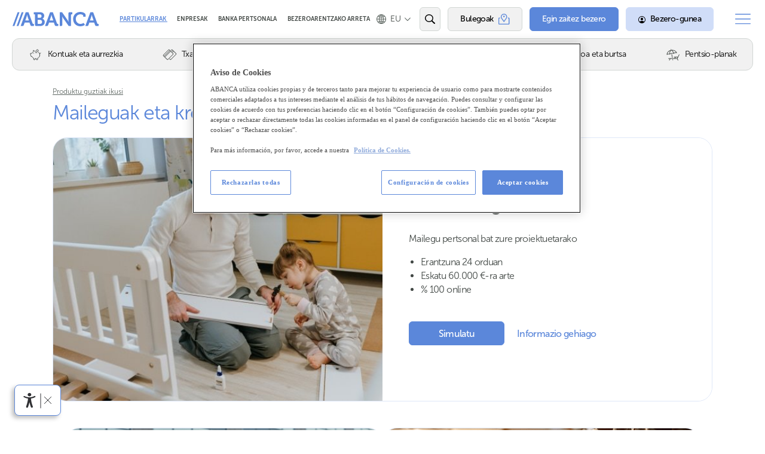

--- FILE ---
content_type: text/html; charset=utf-8
request_url: https://www.abanca.com/eu/prestamos/
body_size: 22798
content:
<!doctype html> <html class="no-js" lang="eu"> <head> <meta content="IE=edge" http-equiv="X-UA-Compatible"> <meta name="theme-color" content="#5b87da"> <meta http-equiv="content-security-policy" content="default-src 'self' www.abanca.com www.abanca.io llamamegratis.es/ suite.conver.fit/ privacyportal-de.onetrust.com abancawt.infobolsa.es abancawt.bmeinntech.es *.2o7.net *.omtrdc.net *.tt.omtrdc.net https://assets.adobedtm.com *.adobe.com smetrics.abanca.com metrics.abanca.com smetrics.cuentasclaras.es metrics.cuentasclaras.es target.abanca.com target.cuentasclaras.com https://c.bing.com *.clarity.ms *.mouseflow.com;script-src 'self' 'unsafe-inline' 'unsafe-eval' www.abanca.com *.googlesyndication.com llamamegratis.es/ suite.conver.fit/ www.google-analytics.com maps.googleapis.com googleapis.com cdnjs.cloudflare.com abanca.inbenta.com www.googletagmanager.com cdn.cookielaw.org code.jquery.com cstatic.weborama.fr www.googleadservices.com static.ads-twitter.com bat.bing.com connect.facebook.net analytics.twitter.com googleads.g.doubleclick.net optimize.google.com tagmanager.google.com ssl.google-analytics.com www.google.com az416426.vo.msecnd.net geolocation.onetrust.com https://*.demdex.net https://cm.everesttech.net https://assets.adobedtm.com https://cdn.tt.omtrdc.net https://activitymap.adobe.com *.opinator.com cloud.weborama.design sdk.inbenta.io acdn.adnxs.com resources.digital-cloud.medallia.eu https://c.bing.com *.clarity.ms *.kampyle.com *.medallia.eu opticksprotection.com analytics.tiktok.com *.mouseflow.com app.sealmetrics.com cdn.matomo.cloud js.adsrvr.org oniad.com tag.oniad.com *.adform.net;style-src 'self' 'unsafe-inline' www.abanca.com llamamegratis.es/ suite.conver.fit/ fonts.googleapis.com cdnjs.cloudflare.com abanca.inbenta.com cdn.cookielaw.org optimize.google.com cdn.abanca.io tagmanager.google.com https://cdn.tt.omtrdc.net sdk.inbenta.io *.kampyle.com *.medallia.eu *.adform.net;img-src 'self' www.abanca.com placehold.co *.doubleclick.net www.abanca.io *.googlesyndication.com llamamegratis.es/ suite.conver.fit/ www.google-analytics.com maps.googleapis.com googleapis.com maps.gstatic.com insight.adsrvr.org data: t.co bat.bing.com www.google.com www.google.es www.facebook.com stats.g.doubleclick.net www.googletagmanager.com i.ytimg.com optimize.google.com cdn.abanca.io contenidos.infobolsa.es contenidos.bmeinntech.es ssl.gstatic.com www.gstatic.com googleads.g.doubleclick.net tbl.tradedoubler.com *.blob.core.windows.net staticcdn.ald-automotive.es cdn.cookielaw.org https://*.demdex.net https://cm.everesttech.net https://assets.adobedtm.com *.omtrdc.net smetrics.abanca.com metrics.abanca.com smetrics.cuentasclaras.es metrics.cuentasclaras.es target.abanca.com target.cuentasclaras.com scene7.com *.opinator.com *.adnxs.com *.kampyle.com *.medallia.eu *.clarity.ms opticksstatic.com inbenta.com static-or00.inbenta.com *.adform.net;media-src 'self' www.abanca.com www.abanca.io inbenta.com static-or00.inbenta.com cdn.abanca.io;font-src 'self' www.abanca.com llamamegratis.es/ suite.conver.fit/ fonts.gstatic.com abanca.inbenta.com cdn.abanca.io cdn.inbenta.io *.kampyle.com *.medallia.eu *.mouseflow.com;frame-src 'self' *.doubleclick.net www.youtube-nocookie.com llamamegratis.es mediadiamondes.solution.weborama.fr optimize.google.com www.facebook.com maps.google.com www.google.com www.youtube.com platform.twitter.com syndication.twitter.com w.soundcloud.com bid.g.doubleclick.net *.fls.doubleclick.net https://*.demdex.net esredegal1.solution.weborama.fr https://activitymap.adobe.com *.opinator.com *.kampyle.com *.medallia.eu *.mouseflow.com insight.adsrvr.org *.adform.net;connect-src 'self' http://api-abancachat.cloud.developers.abanca.com/http-bind api-abancachat.cloud.developers.abanca.com wss://api-abancachat.cloud.developers.abanca.com dcrestserv.abanca.com cdn.jsdelivr.net wss://dcrestserv.abanca.com www-cdn.pre.abanca.com www-cdn.pre.abanca.com *.googlesyndication.com region1.google-analytics.com region1.analytics.google.com www.google-analytics.com *.abanca.io *.infobolsa.es *.bmeinntech.es maps.googleapis.com googleapis.com suite.conver.fit privacyportal-de.onetrust.com api-stratos-test.azurewebsites.net aldesmarvin.blob.core.windows.net dc.services.visualstudio.com api-stratos.aldes.io api-stratos-sbx.aldes.io cdn.cookielaw.org stats.g.doubleclick.net https://*.demdex.net https://cm.everesttech.net https://assets.adobedtm.com *.omtrdc.net api.abanca.com smetrics.abanca.com wf.frontend.weborama.fr ams3.digitaloceanspaces.com api.inbenta.io api-gce2.inbenta.io cookies-data.onetrust.io *.kampyle.com *.medallia.eu *.clarity.ms opticksprotection.com analytics.tiktok.com cdp.abanca.com cdpdev.abanca.com *.mouseflow.com geolocation.onetrust.com edge.adobedc.net wss://chat-api.indigitall.com abanca.matomo.cloud *.adform.net;base-uri 'self';child-src 'self' *.mouseflow.com;object-src 'none';"> <style>.mainHeader a{text-decoration:none}.mainHeader .header-top{display:-webkit-flex;display:flex;-webkit-align-items:center;align-items:center}.mainHeader .header-top .header-logo a{color:transparent;background-size:contain;background-repeat:no-repeat;background-position:center;display:block}.mainHeader .header-top .header-menu{font-size:12px;letter-spacing:0;line-height:1.2;font-weight:600;text-transform:uppercase}.mainHeader .header-top .header-menu a.activo{color:var(--primary);text-decoration:underline}.mainHeader .header-top .header-buttons{display:-webkit-flex;display:flex;-webkit-align-items:center;align-items:center}.mainHeader .header-top .header-buttons .btn{height:32px!important}.mainHeader .header-top .header-buttons .btn.btn-icon{width:35px}.mainHeader .header-top .header-buttons .header-buttons-buscar,.mainHeader .header-top .header-buttons .header-buttons-oficinas{border-color:var(--grey3);background-color:var(--grey5);color:var(--blackd)}.mainHeader .header-top .header-buttons .header-buttons-buscar img,.mainHeader .header-top .header-buttons .header-buttons-oficinas img{filter:var(--filterNoneNeg)}.mainHeader .header-top .header-buttons .header-buttons-area-cliente-desktop{border-color:var(--azul);background-color:var(--azul);color:var(--blackd);color:var(--blackInalt)!important}.mainHeader .header-top .header-menu-burger{height:100%;position:relative}.mainHeader .header-top .header-menu-burger .header-menu-burger-root{height:100%;-webkit-appearance:none;-moz-appearance:none;-ms-appearance:none;-o-appearance:none;appearance:none;display:block}.mainHeader .header-top .header-menu-burger .header-menu-burger-root img{display:block}.mainHeader .header-top .header-menu-burger .header-menu-burger-cont{background-color:var(--primary);color:var(--whited);position:absolute;z-index:10;top:100%;right:0;display:none;overflow:auto}.mainHeader .header-top .header-menu-burger .header-menu-burger-cont nav a{min-height:40px;padding:0 20px;border:1px solid;border-radius:6px;font-size:14px;letter-spacing:-.04em;line-height:1.2;font-weight:400;position:relative;display:-webkit-inline-flex;display:inline-flex;-webkit-align-items:center;align-items:center;-webkit-justify-content:center;justify-content:center;width:100%;display:-webkit-flex;display:flex;font-size:16px;font-weight:300}.mainHeader .header-top .header-menu-burger .header-menu-burger-cont nav a>*+*{margin-left:8px}.mainHeader .header-top .header-menu-burger .header-menu-burger-cont nav a span{text-align:left}.mainHeader .header-top .header-menu-burger .header-menu-burger-cont nav ul{margin-top:10px;list-style-type:none}.mainHeader .header-top .header-menu-burger .header-menu-burger-cont nav ul li{margin-bottom:0}.mainHeader .header-top .header-menu-burger .header-menu-burger-cont nav ul li a{padding-left:0;padding-right:0;border-color:transparent;background-color:transparent;color:var(--whiteInalt);-webkit-justify-content:flex-start;justify-content:flex-start;padding:0 5px}.mainHeader .header-top .header-menu-burger .header-menu-burger-cont nav ul li a span:first-of-type{width:24px;height:24px;display:-webkit-inline-flex;display:inline-flex;-webkit-align-items:center;align-items:center;-webkit-justify-content:center;justify-content:center}.mainHeader .header-top .header-menu-burger .header-menu-burger-cont nav ul li a span:first-of-type img{width:100%;height:100%;object-fit:contain;object-position:center}.mainHeader .header-top .header-menu-burger .header-menu-burger-cont nav ul li a span:nth-of-type(2){margin-left:20px;margin-right:auto}.mainHeader .header-bottom{border:1px solid var(--grey3);background-color:var(--grey5)}.mainHeader .header-bottom .header-categories .swiper-wrapper{-webkit-justify-content:space-between;justify-content:space-between}.mainHeader .header-bottom .header-categories .swiper-wrapper .swiper-slide{width:auto}.mainHeader .header-bottom .header-categories .swiper-wrapper .swiper-slide a{min-height:40px;padding:0 20px;border:1px solid;border-radius:6px;font-size:14px;letter-spacing:-.04em;line-height:1.2;font-weight:400;position:relative;display:-webkit-inline-flex;display:inline-flex;-webkit-align-items:center;align-items:center;-webkit-justify-content:center;justify-content:center;padding-left:0;padding-right:0;border-color:transparent;background-color:transparent;color:var(--blackd);width:100%;display:-webkit-flex;display:flex;height:36px!important;padding:0;font-weight:300}.mainHeader .header-bottom .header-categories .swiper-wrapper .swiper-slide a>*+*{margin-left:8px}.mainHeader .header-bottom .header-categories .swiper-wrapper .swiper-slide a span{text-align:left}.mainHeader .header-bottom .header-categories .swiper-wrapper .swiper-slide a img{margin-left:20px}.mainHeader .header-bottom .header-categories .swiper-wrapper .swiper-slide a span{margin-right:20px}.mainHeader .header-bottom .header-categories .swiper-wrapper .swiper-slide a:not(:hover){filter:var(--filterNoneNeg)}.mainHeader .header-bottom .header-finder{-webkit-align-items:center;align-items:center}.mainHeader .header-bottom .header-finder input{border:0;box-shadow:none;background-color:transparent;color:var(--grey1);font-size:14px;letter-spacing:-.04em;line-height:1.2;-webkit-appearance:none;-moz-appearance:none;-ms-appearance:none;-o-appearance:none;appearance:none;-webkit-flex-grow:1;flex-grow:1}.mainHeader .header-bottom .header-finder input::-webkit-input-placeholder{color:var(--grey1);opacity:1}.mainHeader .header-bottom .header-finder input::-ms-input-placeholder{color:var(--grey1);opacity:1}.mainHeader .header-bottom .header-finder input:-ms-input-placeholder{color:var(--grey1);opacity:1}.mainHeader .header-bottom .header-finder input::-moz-placeholder{color:var(--grey1);opacity:1}.mainHeader .header-bottom .header-finder input:-moz-placeholder{color:var(--grey1);opacity:1}.mainHeader .header-bottom .header-finder button{width:30px;height:30px;display:-webkit-inline-flex;display:inline-flex;-webkit-align-items:center;align-items:center;-webkit-justify-content:center;justify-content:center;-webkit-appearance:none;-moz-appearance:none;-ms-appearance:none;-o-appearance:none;appearance:none}.mainHeader .header-bottom .header-finder button img{filter:var(--filterNoneNeg)}.mainHeader .header-bottom .header-finder button picture{filter:var(--filterNoneNeg)}@media (min-width:1024px) and (max-width:1439px){.mainHeader .header-top .header-logo a{width:146px;height:24px}.mainHeader .header-top .header-menu{margin-left:34px;font-size:10px}.mainHeader .header-top .header-menu a+a{margin-left:16px}.mainHeader .header-top .header-menu-burger{margin-left:12px}.mainHeader .header-top .header-menu-burger .header-menu-burger-root img{width:26px}}@media (max-width:1199px){.mainHeader .header-top .header-menu{display:none}}@media (min-width:1024px){.mainHeader{margin-bottom:10px}.mainHeader.sticky-all{padding:0 20px 4px;background-color:var(--whited)}.mainHeader .header-top{height:64px}.mainHeader .header-top .header-logo a{background-image:url("//www.abanca.com/img/v2/layout/logo-e757d274.svg");background-size:contain;background-repeat:no-repeat;background-position:center}.mainHeader .header-top .header-langs{margin-left:auto}.mainHeader .header-top .header-buttons{margin-left:15px}.mainHeader .header-top .header-buttons .btn+.btn{margin-left:12px}.mainHeader .header-top .header-buttons .header-buttons-hazte-cliente{color:var(--whiteInalt)}.mainHeader .header-top .header-menu-burger{margin-right:-20px}.mainHeader .header-top .header-menu-burger .header-menu-burger-root{padding:0 24px}.mainHeader .header-top .header-menu-burger .header-menu-burger-cont{width:494px;max-height:calc(100vh - 64px);padding:30px 40px;border-radius:12px 0 0 12px;overflow:auto;color:var(--whiteInalt)}.mainHeader .header-top .header-menu-burger .header-menu-burger-cont nav{max-width:340px}.mainHeader .header-bottom{padding:6px;border-radius:12px}.mainHeader .header-bottom .header-finder{padding-right:10px;display:none}.mainHeader .header-bottom .header-finder input{height:40px;padding-left:20px;font-weight:300}.mainFooter .footer-middle .footer-blq .footer-tit{margin-bottom:20px}}@media (max-width:1023px){.mainHeader{padding:0 8px 8px;margin:0 0 2px;background-color:var(--whited)}.mainHeader .header-top{height:50px;padding:0 8px;margin:0 -8px;background-color:var(--primary)}.mainHeader .header-top .header-logo a{width:34px;height:22px;background-image:url("//www.abanca.com/img/v2/layout/logo-reducido-1e184c2d.svg")}.mainHeader .header-top .header-langs{display:none}.mainHeader .header-top .header-buttons{margin-left:auto}.mainHeader .header-top .header-buttons .btn+.btn{margin-left:8px}.mainHeader .header-top .header-buttons .header-buttons-buscar{display:none}.mainHeader .header-top .header-buttons .header-buttons-area-cliente-desktop{display:none}.mainHeader .header-top .header-buttons .header-buttons-oficinas{width:40px;padding:0}.mainHeader .header-top .header-buttons .header-buttons-oficinas span{display:none}.mainHeader .header-top .header-buttons .header-buttons-oficinas picture{margin-left:0}.mainHeader .header-top .header-buttons .header-buttons-oficinas img{margin-left:0}.mainHeader .header-top .header-buttons .header-buttons-hazte-cliente{padding:0 15px;border-color:var(--azul5);background-color:var(--azul5);color:var(--grey1);color:var(--blackInalt)!important}.mainHeader .header-top .header-menu-burger{margin-right:-8px}.mainHeader .header-top .header-menu-burger .header-menu-burger-root{padding:0 8px}.mainHeader .header-top .header-menu-burger .header-menu-burger-root img{filter:brightness(0) invert(1)}.mainHeader .header-top .header-menu-burger .header-menu-burger-root picture{filter:none}.mainHeader .header-top .header-menu-burger .header-menu-burger-cont{width:100vw;height:calc(100vh - 50px);padding:12px 20px}.mainHeader .header-bottom{border-radius:6px;margin-top:8px}.mainHeader .header-bottom .header-categories{display:none}.mainHeader .header-bottom .header-finder{padding-right:2px;display:-webkit-flex;display:flex}.mainHeader .header-bottom .header-finder input{height:32px;padding-left:12px}}body{forced-color-adjust:none;min-height:var(--viewportHeight);display:-webkit-flex;display:flex;-webkit-flex-direction:column;flex-direction:column}.mainContent{overflow:hidden;-webkit-flex-grow:1;flex-grow:1}.mainContent a{text-decoration:none}.mainContent>:not(:last-child){margin-bottom:24px}footer .collapse .collapse-root span{color:var(--primary);font-size:16px;letter-spacing:-.04em;line-height:1.2}@media (min-width:768px){footer .collapse .collapse-root{padding:0}footer .collapse .collapse-root img{display:none}}.mainFooter a{text-decoration:none}.mainFooter .footer-middle .footer-blq .footer-tit{color:var(--primary);font-size:16px;letter-spacing:-.04em;line-height:1.2;font-weight:400}.mainFooter .footer-middle .footer-blq .footer-tit.mobile-only{display:none}@media (max-width:767px){footer .collapse .collapse-root{width:100%;padding:12px 0;display:-webkit-flex;display:flex;-webkit-align-items:center;align-items:center;-webkit-justify-content:space-between;justify-content:space-between}footer .collapse .collapse-root img{width:12px;-webkit-flex-shrink:0;flex-shrink:0;transform:rotate(270deg)}.mainFooter .footer-middle .footer-blq .footer-tit.mobile-only{display:-webkit-flex;display:flex;-webkit-align-items:center;align-items:center;-webkit-justify-content:space-between;justify-content:space-between}}.mainFooter .footer-rrss{display:-webkit-flex;display:flex;-webkit-align-items:center;align-items:center}.mainFooter .footer-rrss a{width:30px;height:30px;display:-webkit-inline-flex;display:inline-flex;-webkit-align-items:center;align-items:center;-webkit-justify-content:center;justify-content:center}.mainFooter .footer-rrss a+a{margin-left:10px}.mainFooter .footer-rrss a picture{object-fit:contain;object-position:center}.mainFooter .footer-rrss a:not(:hover):not(:focus) picture:nth-of-type(2){display:none}@media (max-width:1023px){.mainFooter .footer-middle .footer-blq .footer-tit{margin-bottom:10px}}@media (min-width:768px) and (max-width:1023px){.mainFooter .footer-middle .footer-blqs .footer-tit~*{margin-left:23px}}@media (min-width:768px){.mainFooter .footer-middle .footer-rrss{display:none}.mainFooter .footer-rrss{-webkit-justify-content:space-between;justify-content:space-between}.mainFooter .footer-rrss picture{width:23px;height:16px}}@font-face{font-family:'Museo Sans';font-display:swap;src:url("//www.abanca.com/css/fonts/MuseoSans-100-69f933d0.eot");src:local("☺"),url("//www.abanca.com/css/fonts/MuseoSans-100-262d95ae.woff") format("woff"),url("//www.abanca.com/css/fonts/MuseoSans-100-75c6998a.ttf") format("truetype"),url("//www.abanca.com/css/fonts/MuseoSans-100-35f538ee.svg") format("svg");font-weight:100;font-style:normal}@font-face{font-family:'Museo Sans';font-display:swap;src:url("//www.abanca.com/css/fonts/MuseoSans-300-35649989.eot");src:local("☺"),url("//www.abanca.com/css/fonts/MuseoSans-300-16382ceb.woff") format("woff"),url("//www.abanca.com/css/fonts/MuseoSans-300-26b39bb0.ttf") format("truetype"),url("//www.abanca.com/css/fonts/MuseoSans-300-ee48734c.svg") format("svg");font-weight:300;font-style:normal}@font-face{font-family:'Museo Sans';font-display:swap;src:url("//www.abanca.com/css/fonts/MuseoSans_500-6fa3bb94.eot");src:local("☺"),url("//www.abanca.com/css/fonts/MuseoSans_500-e1b15aa0.woff") format("woff"),url("//www.abanca.com/css/fonts/MuseoSans_500-05322b42.ttf") format("truetype"),url("//www.abanca.com/css/fonts/MuseoSans_500-741bd4eb.svg") format("svg");font-weight:400;font-style:normal}@font-face{font-family:'Museo Sans';font-display:swap;src:url("//www.abanca.com/css/fonts/MuseoSans_700-d272912c.eot");src:local("☺"),url("//www.abanca.com/css/fonts/MuseoSans_700-bfcdab8e.woff") format("woff"),url("//www.abanca.com/css/fonts/MuseoSans_700-7f96f117.ttf") format("truetype"),url("//www.abanca.com/css/fonts/MuseoSans_700-ac3dfbe1.svg") format("svg");font-weight:600;font-style:normal}@media (max-width:767px){.mainFooter .footer-rrss{padding:44px 0;margin-top:30px;border-top:1px solid var(--primary);border-bottom:1px solid var(--primary);-webkit-justify-content:center;justify-content:center}.mainFooter .footer-rrss picture{width:26px;height:21px}}.menuDropdown>.menuDropdown-nav{display:-webkit-flex;display:flex;-webkit-align-items:center;align-items:center}.menuDropdown>.menuDropdown-nav .menuDropdown-elem{position:relative}.menuDropdown>.menuDropdown-nav .menuDropdown-elem .menuDropdown-link{height:32px;font-size:14px;letter-spacing:-.04em;line-height:1.2;font-weight:300;display:-webkit-flex;display:flex;-webkit-align-items:center;align-items:center}.menuDropdown>.menuDropdown-nav .menuDropdown-elem .menuDropdown-link>*+*{margin-left:7px}.menuDropdown>.menuDropdown-nav .menuDropdown-elem .menuDropdown-nav{min-width:100%;max-width:300px;background-color:var(--whited);position:absolute;z-index:10;top:100%;left:0;display:none}.menuDropdown>.menuDropdown-nav .menuDropdown-elem .menuDropdown-nav .menuDropdown-elem{border:1px solid var(--grey2)}.menuDropdown>.menuDropdown-nav .menuDropdown-elem .menuDropdown-nav .menuDropdown-elem+.menuDropdown-elem{margin-top:-1px}.menuDropdown>.menuDropdown-nav .menuDropdown-elem .menuDropdown-nav .menuDropdown-elem .menuDropdown-link{height:auto;min-height:32px;padding:7px;white-space:nowrap}*,:after,:before{padding:0;border:0;border-radius:0;margin:0;box-shadow:none;outline:0;background-color:transparent;-webkit-box-sizing:border-box;-moz-box-sizing:border-box;box-sizing:border-box;-webkit-appearance:none;-moz-appearance:none;-ms-appearance:none;-o-appearance:none;appearance:none}:root{color-scheme:light;background-color:var(--whited);--viewportWidth:100vw;--viewportHeight:100vh;--primary:#5B87DA;--primaryRGB:91,135,218;--secondary:#4FAE95;--secondaryRGB:79,174,149;--tertiary:#DEE7F8;--tertiaryRGB:222,231,248;--blackd:#000000;--blackRGB:0,0,0;--blackInalt:#000000;--grey1:#424845;--grey1RGB:66,72,69;--grey2:#5C6560;--grey2RGB:92,101,96;--grey3:#D1D6D3;--grey3RGB:209,214,211;--grey4:#E8EAE9;--grey4RGB:232,234,233;--grey5:#F1F1F1;--grey6:#F7F7F7;--grey7:#BDBDBD;--grey8:#737373;--grey1Inalt:#424845;--whited:#FFFFFF;--whiteRGB:255,255,255;--whiteInalt:#FFFFFF;--violeta:#DBCCE1;--violetaRGB:232,234,233;--nude:#EDDED7;--nudeRGB:237,222,215;--rosa:#F5DAE3;--rosaRGB:245,218,227;--amarillo:#FFE5B8;--amarilloRGB:255,229,184;--pistacho:#C5E4BA;--pistachoRGB:197,228,186;--verde:#E0E4D3;--verdeRGB:224,228,211;--turquesa:#C4EBE6;--turquesaRGB:196,235,230;--azul:#D0DDF8;--azulRGB:208,221,248;--azul2:#E5F0FB;--azul2RGB:229,240,251;--azul3:#F3F6FC;--azul3RGB:243,246,252;--azul4:#3A5CAC;--azul5:#DDE8FE;--azul6:#7c9fe1;--azul7:#9db7e9;--azul8:#F8FAFE;--azul9:#6b93de;--azul10:#CBD7F0;--azul11:#E4E9F1;--naranja:#F9EDE4;--mix1:#6b93de;--mix2:#61b6a0;--mix3:#e1e9f9;--mix4:#1a1a1a;--mix5:#eaeceb;--mix6:#e6e6e6;--mix7:#9db7e9;--mix8:#c8dafd;--mix6Inalt:#e6e6e6;--primaryMix1:#5B87DA;--primaryAzul:#5B87DA;--filterNoneNeg:none;--filterNoneInvert:none;--filterNegNone:brightness(0) invert(1);--filterNegBlack:brightness(0) invert(1);--filterBlackNeg:brightness(0);--bgr-primary:var(--primary);--bgr-secondary:var(--secondary);--bgr-tertiary:var(--tertiary);--bgr-black:var(--black);--bgr-grey1:var(--grey1);--bgr-grey2:var(--grey2);--bgr-grey3:var(--grey3);--bgr-grey4:var(--grey4);--bgr-white:var(--whited);--bgr-violeta:var(--violeta);--bgr-nude:var(--nude);--bgr-rosa:var(--rosa);--bgr-amarillo:var(--amarillo);--bgr-pistacho:var(--pistacho);--bgr-verde:var(--verde);--bgr-turquesa:var(--turquesa);--bgr-azul:var(--azul);--bgr-azul2:var(--azul2);--bgr-azul3:var(--azul3);--dark-gray:#5A655F;--gray:#8A9A91;--gray-10:#F3F4F4;--gray-20:#E7EAE9;--black:#404845;--blue:#5b87da;--PALETTE-OLD-Blue-Abanca:#5B87DA;--PALETTE-Grey-White:#F6F6F6;--PALETTE-OLD-White:#FFF;--PALETTE-OLD-Corporative-Blue-Secondary-Blue:#DEE7F8;--PALETTE-OLD-Dark-Grey:#424845;--PALETTE-OLD-Black:#000;--COLOR-PALETTE-NEW-Dark-Mode-Primary:#5B87DA;--bubble-icon-img:initial;--LIGHT-MODE-Primary:#5B87DA;--LIGHT-MODE-White:#FFF;--LIGHT-MODE-SOFia-Primary:#4F76BD;--footer-background-color:#FFFFFF;--send-icon-color:#0F0F0F;--send-icon-background-color:#FFFFFF;--LIGHT-MODE-Super-Dark-Grey:#303134;--LIGHT-MODE-Medium-Grey:#9e9ea0;--LIGHT-MODE-Focus:#000;--LIGHT-MODE-Primary-Hover:#3C5891;--LIGHT-MODE-Grey:#bfbfc0;--primaryRevolving:#5B87DA;--primary-container-variant-2:#CEE0FF;--on-primary:#ffffff;--button-shadow-1:0 1px 4px rgba(0, 0, 0, .2);--button-shadow-2:0 1px 4px rgba(0, 0, 0, .2);--primary-hover:#6c94dd;--on-surface-variant-low:#555555;--surface-container:#eeeeee;--surface-container-low:#f7f7f7;--surface-container-lowest:#ffffff;--alternative-hover:#eaedf2;--links-icons:#7ca9fd;--surface-on-surface:rgba(255, 255, 255, 1);--outline:#cccccc;--error:#ef3340;--tertiaryRevolving:#fcc317;--secondaryRevolving:#00b388;--surface:#ffffff;--surface-container-variant:#666666;--on-surface:#222222;--on-surface-variant:#0F0F0F;--surface-bright:#474648;--card-shadow-2:0 1px 2px rgba(0, 0, 0, 0.24);--surface-container-alpha:rgba(0, 0, 0, 0.03);--skeletons:rgba(34, 34, 34, 0.07);--brillo-skeletons:rgba(34, 34, 34, .12);--card-shadow:var(--card-shadow-1),var(--card-shadow-2);--card-shadow-1:0 1px 3px rgba(0, 0, 0, 0.12);--card-shadow-2:0 1px 2px rgba(0, 0, 0, 0.24);--surface-dim:#cccccc;--but-select-line:rgba(34, 34, 34, .2);--but-select-line-hover:rgba(34, 34, 34, .2);--but-select-txt:rgba(34, 34, 34, .7);--but-select-txt-hover:var(--primary);--but-select-bg-hover:rgba(92, 136, 218, .1);--but-link:var(--links-icons);--but-link-hover:#3C598F;--font-abanca:"Museo Sans",system-ui,-apple-ui,sans-serif;--mainmargins:88px 16px 100px 16px;--mainmarginsresp:16px 16px 120px 16px;--font-weight-big:600;--thumb-label-offset-x:40px;--thumb-label-transform-x:40%;--thumb-label-gap:4px;--line-end-gap:16px;--select-width:64px;--input-width:350px;--importe-height:64px;--selectize-controlplugin-clear_button-clear-color:#000;--selectize-dropdownplugin-auto_positionselectize-position-top-border-top:1px solid #d0d0d0;--selectize-dropdown-selectize-input-selectize-input-input-color:#303030;--selectize-input-selectize-controlsingle-selectize-inputinput-active-background:#fff;--selectize-input-border:1px solid #d0d0d0;--selectize-inputfull-background-color:#fff;--selectize-controlmulti-selectize-inputdiv-background:#f2f2f2;--selectize-controlmulti-selectize-inputdiv-color:#303030;--selectize-controlmulti-selectize-inputdiv-border:0 solid #d0d0d0;--selectize-controlmulti-selectize-inputdivactive-background:#e8e8e8;--selectize-controlmulti-selectize-inputdivactive-color:#303030;--selectize-controlmulti-selectize-inputdivactive-border:0 solid #cacaca;--selectize-controlmulti-selectize-inputdisableddiv-selectize-controlmulti-selectize-inputdisableddivactive-color:#7d7d7d;--selectize-inputdropdown-activebefore-background:#f0f0f0;--selectize-dropdown-border:1px solid #d0d0d0;--selectize-dropdown-background:#fff;--selectize-dropdown-data-selectable-highlight-background:rgba(125, 168, 208, 0.2);--selectize-dropdown-optgroup-header-color:#303030;--selectize-dropdown-optgroup-header-background:#fff;--selectize-dropdown-active-background-color:#e8e8e8;--selectize-dropdown-active-color:#303030;--selectize-dropdown-activecreate-color:#495c68;--selectize-dropdown-selected-background-color:#e8e8e8;--selectize-dropdown-selected-color:#303030;--selectize-dropdown-create-color:rgba(48, 48, 48, 0.5);--selectize-dropdown-activenotselected-background:#f5fafd;--selectize-dropdown-activenotselected-color:#495c68;--selectize-dropdown-spinnerafter-border:5px solid #d0d0d0;--selectize-dropdown-spinnerafter-border-color:#d0d0d0 transparent #d0d0d0 transparent;--selectize-controlsingle-selectize-inputnotno-arrowafter-border-color:#808080 transparent transparent transparent;--selectize-controlsingle-selectize-inputnotno-arrowdropdown-activeafter-border-color:transparent transparent #808080 transparent;--selectize-control-selectize-inputdisabled-background-color:#fafafa;--selectize-controlplugin-drag_dropmultiselectize-inputdivui-sortable-placeholder-background:#f2f2f2;--selectize-controlplugin-drag_dropmultiselectize-inputdivui-sortable-placeholder-background:rgba(0, 0, 0, 0.06);--selectize-dropdownplugin-dropdown_header-selectize-dropdown-header-border-bottom:1px solid #d0d0d0;--selectize-dropdownplugin-dropdown_header-selectize-dropdown-header-background:#f8f8f8;--selectize-dropdownplugin-dropdown_header-selectize-dropdown-header-close-color:#303030;--selectize-dropdownplugin-optgroup_columns-optgroup-border-right:1px solid #f2f2f2;--selectize-controlplugin-remove_button-item-remove-border-left:1px solid #d0d0d0;--selectize-controlplugin-remove_button-item-removehover-background:rgba(0, 0, 0, 0.05);--selectize-controlplugin-remove_button-itemactive-remove-border-left-color:#cacaca;--inbenta-control-inbenta-input-selectize-control-selectize-input-input--item-color:var(--dark-gray);--selectize-dropdown-selectize-option-border-top:solid 1px var(--gray-20);--selectize-dropdown-selectize-option-active-background-color:var(--gray-10);--selectize-dropdown-selectize-option-p-color:var(--gray);--selectize-dropdown-selectize-option-selectize-option-title-color:var(--black);--selectize-optionproduct_category-pselectize-option-title-strong-color:var(--blue);--selectize-optionhelp_topic-selectize-optionhelp_category-before-color:var(--gray);--selectize-optionhelp_guide-before-color:var(--gray);--selectize-optionhelp_question-before-color:var(--gray);--selectize-option-product-picture:inherit;--selectize-optionhelp_topic-selectize-optionhelp_category-before-filter:invert(1);--selectize-option-icon-filter:invert(0);--ag-8458355e:var(--gray-40);--ag-3a09e32d:var(--dark-gray);--ag-c7168f38:solid 1px var(--gray-20);--ag-524c1e8a:var(--gray-10);--ag-cccb051e:var(--gray);--ag-bd451dfd:var(--black);--ag-5170a8cb:invert(1);--ag-8b269ab0:1px solid #f2f2f2;--ag-2e57e8e1:var(--white-background);--ag-5be9fbbf:1px solid #d0d0d0;--ag-9e7e410f:#f0f0f0;--ag-481ff8bb:rgba(125, 168, 208, 0.2);--ag-0baf19e6:#f5fafd;--ag-ef37536e:#fafafa;--block-txtintro-header-border-bottom:solid 1px var(--gray-40);--white-background:#fff;--gray-40:#D0D6D3;--link-blue-color:var(--blue);--selectize-dropdown-header-close-color:#303030;--page-header-menu-a-color:var(--white)}@media (prefers-color-scheme:dark){:root{color-scheme:dark light;--primary:#5B87DA;--primaryRGB:153,180,230;--secondary:#86dfc6;--secondaryRGB:134,223,198;--tertiary:#2e2e2e;--tertiaryRGB:46,46,46;--blackd:#FFFFFF;--blackRGB:255,255,255;--blackInalt:#000000;--grey1:#dbdbdb;--grey1RGB:219,219,219;--grey2:#bfbfbf;--grey2RGB:191,191,191;--grey3:#181818;--grey3RGB:24,24,24;--grey4:#303030;--grey4RGB:48,48,48;--grey5:#353535;--grey6:#212121;--grey7:#424845;--grey8:#737373;--grey1Inalt:#424845;--whited:#000000;--whiteRGB:0,0,0;--whiteInalt:#FFFFFF;--violeta:#DBCCE1;--violetaRGB:232,234,233;--nude:#EDDED7;--nudeRGB:237,222,215;--rosa:#F5DAE3;--rosaRGB:245,218,227;--amarillo:#FFE5B8;--amarilloRGB:255,229,184;--pistacho:#C5E4BA;--pistachoRGB:197,228,186;--verde:#E0E4D3;--verdeRGB:224,228,211;--turquesa:#C4EBE6;--turquesaRGB:196,235,230;--azul:#D0DDF8;--azulRGB:21,42,86;--azul2:#56a8fa;--azul2RGB:86,168,250;--azul3:#1763fc;--azul3RGB:23,99,252;--azul4:#3A5CAC;--azul5:#DDE8FE;--azul6:#4a80e2;--azul7:#4880e9;--azul8:#000000;--azul9:#5f8ee4;--azul10:#1a2f5b;--azul11:#E4E9F1;--naranja:#fa9d56;--mix1:#6f9cf0;--mix2:#5fa18f;--mix3:#535353;--mix4:#dfdddd;--mix5:#424242;--mix6:#1f1e1e;--mix7:#4880e9;--mix8:#c8dafd;--mix6Inalt:#e6e6e6;--primaryMix1:#6f9cf0;--primaryAzul:#D0DDF8;--filterNoneNeg:brightness(0) invert(1);--filterNoneInvert:invert(1);--filterNegNone:none;--filterNegBlack:brightness(0);--filterBlackNeg:brightness(0) invert(1);--bgr-primary:var(--tertiary);--bgr-secondary:var(--tertiary);--bgr-tertiary:var(--tertiary);--bgr-grey1:var(--tertiary);--bgr-grey2:var(--tertiary);--bgr-grey3:var(--tertiary);--bgr-grey4:var(--tertiary);--bgr-violeta:var(--tertiary);--bgr-nude:var(--tertiary);--bgr-rosa:var(--tertiary);--bgr-amarillo:var(--tertiary);--bgr-pistacho:var(--tertiary);--bgr-verde:var(--tertiary);--bgr-turquesa:var(--tertiary);--bgr-azul:var(--tertiary);--bgr-azul2:var(--tertiary);--bgr-azul3:var(--tertiary);--dark-gray:#5A655F;--gray:#BBC4BFFF;--gray-10:#3e4346;--gray-20:#E7EAE9;--black:#BFBFBFFF;--blue:#99B4E6FF;--PALETTE-OLD-Blue-Abanca:#5B87DA;--PALETTE-Grey-White:#2E2E2E;--PALETTE-OLD-White:#000;--PALETTE-OLD-Corporative-Blue-Secondary-Blue:#DEE7F8;--PALETTE-OLD-Dark-Grey:#FFF;--PALETTE-OLD-Black:#FFF;--COLOR-PALETTE-NEW-Dark-Mode-Primary:#71ADFF;--bubble-icon-img:invert(1);--LIGHT-MODE-Primary:#71ADFF;--LIGHT-MODE-White:#0F0F0F;--LIGHT-MODE-SOFia-Primary:#89BDFF;--footer-background-color:#0F0F0F;--send-icon-color:#ffffff;--send-icon-background-color:#0F0F0F;--LIGHT-MODE-Super-Dark-Grey:#F9F9F9;--LIGHT-MODE-Medium-Grey:#BFBFC0;--LIGHT-MODE-Focus:#71ADFF;--LIGHT-MODE-Primary-Hover:#71ADFF;--LIGHT-MODE-Grey:#bfbfc0;--primaryRevolving:#71ADFF;--primary-container-variant-2:#CEE0FF;--on-primary:#ffffff;--button-shadow-1:none;--button-shadow-2:none;--primary-hover:#6c94dd;--on-surface-variant-low:#cccccc;--surface-container:#333333;--surface-container-low:#333333;--surface-container-lowest:#242424;--alternative-hover:#3d4450;--links-icons:#4f76bd;--surface-on-surface:rgba(18, 18, 18, 1);--button-shadow-1:none;--outline:#555;--error:#ef3340;--tertiaryRevolving:#fca800;--secondaryRevolving:#00b388;--surface:#000000;--surface-container-variant:#cccccc;--on-surface:#ffffff;--on-surface-variant:#FFFFFF;--surface-bright:#474648;--card-shadow-2:none;--surface-container-alpha:rgba(255, 255, 255, 0.1);--skeletons:rgba(255, 255, 255, 0.15);--brillo-skeletons:rgba(255, 255, 255, .07);--card-shadow:none;--card-shadow-1:none;--card-shadow-2:none;--surface-dim:#212125;--but-select-line:rgba(255, 255, 255, .5);--but-select-line-hover:rgba(255, 255, 255, .5);--but-select-txt:rgba(255, 255, 255, .8);--but-select-txt-hover:rgba(255, 255, 255, 1);--but-select-bg-hover:rgba(255, 255, 255, .2);--but-link:var(--primary);--but-link-hover:rgba(255, 255, 255, .9);--font-abanca:"Museo Sans",system-ui,-apple-ui,sans-serif;--mainmargins:88px 16px 100px 16px;--mainmarginsresp:16px 16px 120px 16px;--font-weight-big:600;--thumb-label-offset-x:40px;--thumb-label-transform-x:40%;--thumb-label-gap:4px;--line-end-gap:16px;--select-width:64px;--input-width:350px;--importe-height:64px;--selectize-controlplugin-clear_button-clear-color:#000;--selectize-dropdownplugin-auto_positionselectize-position-top-border-top:1px solid #d0d0d0;--selectize-dropdown-selectize-input-selectize-input-input-color:#303030;--selectize-input-selectize-controlsingle-selectize-inputinput-active-background:var(--white-background);--selectize-input-border:1px solid #d0d0d0;--selectize-inputfull-background-color:#fff;--selectize-controlmulti-selectize-inputdiv-background:#f2f2f2;--selectize-controlmulti-selectize-inputdiv-color:#303030;--selectize-controlmulti-selectize-inputdiv-border:0 solid #d0d0d0;--selectize-controlmulti-selectize-inputdivactive-background:#e8e8e8;--selectize-controlmulti-selectize-inputdivactive-color:#303030;--selectize-controlmulti-selectize-inputdivactive-border:0 solid #cacaca;--selectize-controlmulti-selectize-inputdisableddiv-selectize-controlmulti-selectize-inputdisableddivactive-color:#7d7d7d;--selectize-inputdropdown-activebefore-background:#f0f0f0;--selectize-dropdown-border:1px solid #d0d0d0;--selectize-dropdown-background:#1f1f1f;--selectize-dropdown-data-selectable-highlight-background:rgba(125, 168, 208, 0.2);--selectize-dropdown-optgroup-header-color:#303030;--selectize-dropdown-optgroup-header-background:#fff;--selectize-dropdown-active-background-color:#e8e8e8;--selectize-dropdown-active-color:#303030;--selectize-dropdown-activecreate-color:#495c68;--selectize-dropdown-selected-background-color:#e8e8e8;--selectize-dropdown-selected-color:#303030;--selectize-dropdown-create-color:rgba(48, 48, 48, 0.5);--selectize-dropdown-activenotselected-background:#f5fafd;--selectize-dropdown-activenotselected-color:#495c68;--selectize-dropdown-spinnerafter-border:5px solid #d0d0d0;--selectize-dropdown-spinnerafter-border-color:#d0d0d0 transparent #d0d0d0 transparent;--selectize-controlsingle-selectize-inputnotno-arrowafter-border-color:#808080 transparent transparent transparent;--selectize-controlsingle-selectize-inputnotno-arrowdropdown-activeafter-border-color:transparent transparent #808080 transparent;--selectize-control-selectize-inputdisabled-background-color:#fafafa;--selectize-controlplugin-drag_dropmultiselectize-inputdivui-sortable-placeholder-background:#f2f2f2;--selectize-controlplugin-drag_dropmultiselectize-inputdivui-sortable-placeholder-background:rgba(0, 0, 0, 0.06);--selectize-dropdownplugin-dropdown_header-selectize-dropdown-header-border-bottom:1px solid #d0d0d0;--selectize-dropdownplugin-dropdown_header-selectize-dropdown-header-background:#f8f8f8;--selectize-dropdownplugin-dropdown_header-selectize-dropdown-header-close-color:#303030;--selectize-dropdownplugin-optgroup_columns-optgroup-border-right:1px solid #f2f2f2;--selectize-controlplugin-remove_button-item-remove-border-left:1px solid #d0d0d0;--selectize-controlplugin-remove_button-item-removehover-background:rgba(0, 0, 0, 0.05);--selectize-controlplugin-remove_button-itemactive-remove-border-left-color:#cacaca;--inbenta-control-inbenta-input-selectize-control-selectize-input-input--item-color:rgb(191,191,191);--selectize-dropdown-selectize-option-border-top:solid 1px rgb(48,48,48);--selectize-dropdown-selectize-option-active-background-color:rgb(36,36,36);--selectize-dropdown-selectize-option-p-color:var(--gray);--selectize-dropdown-selectize-option-selectize-option-title-color:rgb(191,191,191);--selectize-optionproduct_category-pselectize-option-title-strong-color:var(--blue);--selectize-optionhelp_topic-selectize-optionhelp_category-before-color:var(--gray);--selectize-optionhelp_guide-before-color:var(--gray);--selectize-optionhelp_question-before-color:var(--gray);--selectize-option-product-picture:invert(1);--selectize-optionhelp_topic-selectize-optionhelp_category-before-filter:invert(0);--selectize-option-icon-filter:invert(1);--ag-8458355e:var(--gray-40);--ag-3a09e32d:rgb(191,191,191);--ag-c7168f38:solid 1px rgb(48,48,48);--ag-524c1e8a:rgb(36,36,36);--ag-cccb051e:var(--gray);--ag-bd451dfd:rgb(191,191,191);--ag-5170a8cb:invert(0);--ag-8b269ab0:1px solid #f2f2f2;--ag-2e57e8e1:var(--white-background);--ag-5be9fbbf:1px solid #d0d0d0;--ag-9e7e410f:#f0f0f0;--ag-481ff8bb:rgba(125, 168, 208, 0.2);--ag-0baf19e6:#f5fafd;--ag-ef37536e:#fafafa;--block-txtintro-header-border-bottom:solid 1px var(--gray-70);--white-background:#1F1F1FFF;--gray-40:#D0D6D3;--link-blue-color:var(--blue);--selectize-dropdown-header-close-color:rgb(191,191,191);--page-header-menu-a-color:var(--white)}}.mainContent,.mainHeader{color:var(--grey1);font-family:'Museo Sans';font-weight:300;font-size:20px;letter-spacing:-.04em;line-height:1.2}.mainContent .container{width:1144px;max-width:100%;margin-left:auto;margin-right:auto}@media (min-width:768px){.mainContent .container{padding-left:20px;padding-right:20px}}@media (max-width:767px){.mainContent .container{padding-left:8px;padding-right:8px}}.mainContent *,.mainFooter *,.mainHeader *{font-family:'Museo Sans'}.mainContent li,.mainContent p,.mainHeader li{margin-bottom:20px}.mainContent .text-light{font-weight:300}.mainContent a,.mainFooter a,.mainHeader a{color:var(--grey1);text-decoration:none}.mainContent .btn,.mainHeader .btn{min-height:40px;padding:0 20px;border:1px solid;border-radius:6px;font-size:14px;letter-spacing:-.04em;line-height:1.2;font-weight:400;position:relative;display:-webkit-inline-flex;display:inline-flex;-webkit-align-items:center;align-items:center;-webkit-justify-content:center;justify-content:center}.mainHeader .btn>*+*{margin-left:8px}.mainContent .btn span,.mainHeader .btn span{text-align:left}.mainHeader .btn.btn-icon{width:40px;padding:0}.mainContent .btn.btn-primary,.mainHeader .btn.btn-primary{border-color:var(--primary);background-color:var(--primary);color:var(--whited)}.mainHeader .btn.btn-grey4{border-color:var(--grey4);background-color:var(--grey4);color:var(--primaryAzul)}.mainContent .btn.btn-white{border-color:var(--whited);background-color:var(--whited);color:var(--primary)}.mainContent picture,.mainContent picture img,.mainFooter picture,.mainFooter picture img,.mainHeader picture,.mainHeader picture img{display:block}.mainContent picture img,.mainFooter picture img,.mainHeader picture img{max-width:100%}.mainContent .img-cover{width:100%;height:100%;-o-object-fit:cover;object-fit:cover;object-position:center}:root{--swiper-theme-color:#007aff}.swiper{margin-left:auto;margin-right:auto;position:relative;overflow:hidden;list-style:none;padding:0;z-index:1;display:block}.swiper-wrapper{position:relative;width:100%;height:100%;z-index:1;display:flex;box-sizing:content-box}.swiper-wrapper{transform:translate3d(0,0,0)}.swiper-slide{flex-shrink:0;width:100%;height:100%;position:relative;display:block}:root{--swiper-navigation-size:44px}.collapse .collapse-root{width:100%;display:-webkit-flex;display:flex;-webkit-align-items:center;align-items:center;-webkit-justify-content:space-between;justify-content:space-between}.collapse .collapse-root span{color:var(--grey2);font-weight:400;text-align:left}.collapse .collapse-root img{-webkit-flex-shrink:0;flex-shrink:0}@media (min-width:768px){.collapse .collapse-root{padding:22px}.collapse .collapse-root span{font-size:20px;letter-spacing:-.04em;line-height:1.2}.collapse .collapse-root img{width:24px}}.aacIcon{position:fixed;left:24px;bottom:24px;display:flex;padding:8px;justify-content:center;align-items:center;gap:8px;border-radius:8px;border:1px solid var(--LIGHT-MODE-Primary,#5b87da);background:var(--LIGHT-MODE-White,#fff);box-shadow:-4px 4px 7px 0 rgba(0,0,0,.25);z-index:7}@media (max-width:767px){.collapse .collapse-root{padding:12px}.collapse .collapse-root span{font-size:16px;letter-spacing:-.04em;line-height:1.2}.collapse .collapse-root img{width:12px}.aacIcon{bottom:16px;left:16px}}.accPerson{display:flex;width:32px;height:32px;padding:2.667px 5.955px 2.667px 5.333px;justify-content:center;align-items:center}.accPerson img{width:20.711px;height:26.667px;flex-shrink:0}.accSep{width:0;height:24px}.aacClose{display:flex;width:24px;height:24px;padding:.687px .686px .686px .687px;justify-content:center;align-items:center}.btnAccPerson{border:1px solid transparent}.btnAacClose{border:1px solid transparent}.accMainWindow{display:flex;width:344px;padding:0;justify-content:center;align-items:flex-start;gap:8px;position:fixed;left:24px;bottom:24px;border-radius:8px;border:1px solid var(--Primary,#5b87da);background:var(--LIGHT-MODE-White,#fff);box-shadow:-4px 4px 7px 0 rgba(0,0,0,.25);z-index:9}.accControls{display:flex;padding:32px;flex-direction:column;justify-content:center;align-items:flex-start;gap:24px;flex:1 0 0;padding-right:0}.accControlFont{display:flex;width:272px;flex-direction:column;align-items:flex-start;gap:8px}.accControlColorFilter{display:flex;width:272px;flex-direction:column;align-items:flex-start;gap:8px}.accControlColor{display:flex;width:272px;flex-direction:column;align-items:flex-start;gap:8px}.accMWT{align-self:stretch;color:var(--LIGHT-MODE-Super-Dark-Grey,#303134);font-family:"Museo Sans";font-size:16px;font-style:normal;font-weight:600;line-height:150%}.accCountet{display:flex;align-items:center}.accCounterDown{display:flex;width:32px;height:32px;padding:8px;justify-content:center;align-items:center;border:1px solid var(--LIGHT-MODE-Grey,#bfbfc0)}.btnAccCounterDown{height:34px}.accCounterNormal{display:flex;min-width:16px;padding:4px 8px;justify-content:center;align-items:center;gap:10px;border-top:1px solid var(--LIGHT-MODE-Grey,#bfbfc0);border-bottom:1px solid var(--LIGHT-MODE-Grey,#bfbfc0);color:var(--LIGHT-MODE-Super-Dark-Grey,#303134);text-align:center;font-family:"Museo Sans";font-size:16px;font-style:normal;font-weight:300;line-height:150%;height:32px}.fieldsetACC{border:none}legend.accMWFC{color:var(--LIGHT-MODE-Super-Dark-Grey);font-family:"Museo Sans";font-size:16px;font-style:normal;font-weight:600;line-height:150%;align-self:stretch}.accMWFCLab{display:flex;align-items:center;gap:8px;color:var(--LIGHT-MODE-Super-Dark-Grey,#303134);font-family:"Museo Sans";font-size:14px;font-style:normal;font-weight:300;line-height:150%}.accMWClose{display:flex;width:24px;height:24px;padding:.687px .686px .686px .687px;justify-content:center;align-items:center;flex-shrink:0;margin-right:10px;margin-top:10px}.accControlList{display:flex;flex-direction:column;gap:8px}.accControlList li{display:flex;gap:8px}.accControlList li input:before{content:"";width:16px;height:16px;background-image:url("//www.abanca.com/img/v2/acc/radio-button-92ecf0ad.svg");background-size:contain;background-position:center center;background-repeat:no-repeat;display:inline-block;vertical-align:middle}@media (prefers-color-scheme:dark){.accControlList li input:before{content:"";width:16px;height:16px;background-image:url("//www.abanca.com/img/v2/acc/radio-button-dark-d8662024.svg");background-size:contain;background-position:center center;background-repeat:no-repeat;display:inline-block;vertical-align:middle}}.hide-acc-button{display:none}.cards-home-xl-grid{display:-webkit-flex;display:flex;-webkit-flex-direction:column;flex-direction:column}.cards-home-xl-grid:not(.full-width){width:1144px;max-width:100%;margin-left:auto;margin-right:auto}.cards-home-xl-grid.pt-0{padding-top:0!important}.cards-home-xl-grid.pb-0{padding-bottom:0!important}@media (min-width:768px){.cards-home-xl-grid:not(.full-width){padding-left:20px;padding-right:20px}.cards-home-xl-grid{padding-top:60px;padding-bottom:60px;gap:20px}}@media (max-width:767px){.accMainWindow{left:16px;bottom:16px}.cards-home-xl-grid:not(.full-width){padding-left:8px;padding-right:8px}.cards-home-xl-grid{padding-top:16px;padding-bottom:16px;gap:16px}}.card-home-xl{border:1px solid var(--tertiary);overflow:hidden}.card-home-xl .card-cont{background-color:var(--whited)}.card-home-xl .card-cont .card-txt ul{padding-left:0;margin-left:20px}.card-home-xl .card-cont .card-txt ul li{margin-bottom:4px}.card-home-xl .card-cont .card-btns{display:-webkit-flex;display:flex}.card-home-xl .card-img picture{height:100%;display:-webkit-flex;display:flex;-webkit-align-items:center;align-items:center;-webkit-justify-content:center;justify-content:center}.card-home-xl .card-img picture img{max-height:100%}.card-home-xl .card-img.img-cover picture img{width:100%;height:100%;-o-object-fit:cover;object-fit:cover;object-position:center}@media (min-width:768px){.card-home-xl{border-radius:24px;display:-webkit-flex;display:flex}.card-home-xl.card-xl-dcha{-webkit-flex-direction:row-reverse;flex-direction:row-reverse}.card-home-xl .img-cover,.card-home-xl>*{width:50%;-webkit-flex-shrink:0;flex-shrink:0;min-height:440px;height:auto}.card-home-xl .card-cont{padding:40px 44px;display:-webkit-flex;display:flex;-webkit-flex-direction:column;flex-direction:column;-webkit-justify-content:center;justify-content:center}.card-home-xl .card-cont .card-tit{margin-bottom:32px;font-size:34px;font-weight:300;letter-spacing:-.04em;line-height:1}.card-home-xl .card-cont .card-txt{max-width:371px;font-size:16px;letter-spacing:-.04em;line-height:1.2}.card-home-xl .card-cont .card-btns{margin-top:40px}.card-home-xl .card-cont .card-btns .btn{min-width:236px}.card-home-xl .card-cont .card-btns{gap:33px;-webkit-flex-wrap:wrap;flex-wrap:wrap}.card-home-xl .card-cont .card-btns .btn{min-width:160px;font-size:16px;letter-spacing:-.04em;line-height:1.2}.cards-home-m-grid:not(.full-width){padding-left:20px;padding-right:20px}}@media (max-width:767px){.card-home-xl{border-radius:24px;display:-webkit-flex;display:flex;-webkit-flex-direction:column-reverse;flex-direction:column-reverse}.card-home-xl .card-cont .card-tit{font-size:24px;font-weight:300;letter-spacing:-.04em;line-height:1.2;font-weight:400}.card-home-xl .card-cont .card-txt{margin-top:16px;margin-bottom:38px;font-size:16px;letter-spacing:-.04em;line-height:1.2}.card-home-xl .card-cont .card-txt ul{padding-left:0;margin-left:20px}.card-home-xl .card-cont .card-txt ul li{margin-bottom:4px}.card-home-xl .card-cont .card-btns{margin-top:auto;display:-webkit-flex;display:flex;gap:8px;-webkit-flex-wrap:wrap;flex-wrap:wrap}.card-home-xl .card-cont .card-btns .btn span{font-weight:500;letter-spacing:-.02em}}.cards-home-m-grid{display:-webkit-flex;display:flex;-webkit-flex-wrap:wrap;flex-wrap:wrap;-webkit-justify-content:center;justify-content:center}.cards-home-m-grid:not(.full-width){width:1144px;max-width:100%;margin-left:auto;margin-right:auto}@media (min-width:768px){.cards-home-m-grid{padding-top:60px;padding-bottom:60px;gap:20px}.cards-home-m-grid.pt-grid{padding-top:20px}}@media (max-width:767px){.cards-home-m-grid:not(.full-width){padding-left:8px;padding-right:8px}.cards-home-m-grid{padding-top:16px;padding-bottom:16px;gap:16px}.cards-home-m-grid.pt-grid{padding-top:16px}}.card-home-m{border:1px solid var(--tertiary);display:-webkit-flex;display:flex;-webkit-flex-direction:column;flex-direction:column;overflow:hidden}.card-home-m .card-cont{background-color:var(--whited);display:-webkit-flex;display:flex;-webkit-flex-direction:column;flex-direction:column;-webkit-flex-grow:1;flex-grow:1}.card-home-m .card-cont .card-tit{font-size:24px;font-weight:300;letter-spacing:-.04em;line-height:1.2;font-weight:400}.card-home-m .card-cont .card-tit.text-light{font-weight:300}.card-home-m .card-cont .card-txt{margin-top:16px;margin-bottom:38px;font-size:16px;letter-spacing:-.04em;line-height:1.2}.card-home-m .card-cont .card-txt ul{padding-left:0;margin-left:20px}.card-home-m .card-cont .card-txt ul li{margin-bottom:4px}@media (min-width:768px){.card-home-m{width:539px}.card-home-m{max-width:calc(50% - 21px);border-radius:24px}.card-home-m .card-cont{padding:20px 22px 22px}}@media (max-width:767px){.card-home-m,.card-home-xl{width:100%;border-radius:24px}.card-home-xl .card-img{width:100%;height:0;padding-bottom:44.28%;position:relative}.card-home-xl .card-img picture{width:100%;height:100%;position:absolute}.card-home-xl .card-img picture img{width:100%;height:100%;-o-object-fit:cover;object-fit:cover;object-position:center}.card-home-m .card-cont,.card-home-xl .card-cont{padding:16px 12px 22px}}input[type=search]::-webkit-search-cancel-button,input[type=search]::-webkit-search-decoration,input[type=search]::-webkit-search-results-button,input[type=search]::-webkit-search-results-decoration{display:none}.irContenido{display:none;position:sticky;z-index:10;padding-bottom:18px;padding-top:12px!important}.irContenido a{text-decoration:none!important;padding:8px!important;border-radius:8px!important;color:#5b87da!important;font-weight:400;font-size:18px;box-shadow:unset!important;background-color:unset!important}.sr-only{position:absolute;width:1px;height:1px;padding:0;margin:-1px;overflow:hidden;clip:rect(0,0,0,0);border:0}h1,h2{word-break:break-word}.top{padding-top:14px}.top .top-tit{margin-bottom:12px;color:var(--grey2);font-size:12px;letter-spacing:0;line-height:1.2;font-weight:300}.top .top-tit a{color:var(--grey2);text-decoration:underline}.top .top-cont{margin:0;color:var(--primary)}@media (min-width:768px){.top{margin-bottom:50px}.top .top-cont{font-size:34px;font-weight:300;letter-spacing:-.04em;line-height:1}}@media (max-width:767px){.top{margin-bottom:20px}.top .top-cont{font-size:24px;font-weight:300;letter-spacing:-.04em;line-height:1.2}}</style> <script>//adobeCSS</script>  <script>
        !function(e,a,n,t){var i=e.head;if(i){
            if (a) return;
            var o=e.createElement("style");
            o.id="alloy-prehiding",o.innerText=n,i.appendChild(o),setTimeout(function(){o.parentNode&&o.parentNode.removeChild(o)},t)}}
        (document, document.location.href.indexOf("adobe_authoring_enabled") !== -1, "body { opacity: 0 !important }", 3000);

        var digitalData= {
            pageName: "web_publica:particulares:productos:prestamos",
            pageContentType: "listado_productos",
            pageDigitalChannel: "web_publica",
            pageSection: "particulares",
            pageLanguage: "eu",
            subsection1: "productos",
            subsection2: "prestamos",
            subsection3: "",
            subsection4: "",
            subsection5: "",
            subsection6: "",
            productName: "",
            productType: "prestamos",
            productArea: "particulares",
            productCode: "",
            leadType: "",
            transactionID: "",
            historialID: "",
            processStep: "",
            processType: "",
            processName: "",
            processStatus: "",
            processQuantity: "",
            processTIN: "",
            processTAE: "",
            processPrice: "",
            processTerm: "",
            userStatus: "no_logado",
            clientID: "",
            companyID: "",
            clientEmail: "",
            clientTel: "",
            onetrustBannerLoaded: "true"
        };

        let date= new Date();
        let dd= (date.getUTCDate().toString()[1]?date.getUTCDate().toString():"0"+date.getUTCDate().toString()[0]);
        let mm= (date.getMonth().toString()[1]?date.getMonth().toString():"0"+date.getMonth().toString()[0]);
        let aa = date.getFullYear();
        let hh= (date.getHours().toString()[1]?date.getHours().toString():"0"+date.getHours().toString()[0]);
        let min= (date.getMinutes().toString()[1]?date.getMinutes().toString():"0"+date.getMinutes().toString()[0]);

        digitalData.fechaHora= dd+'-'+mm+'-'+aa+'|'+hh+':'+min;

        console.log('---- Digital data test ----')
        console.dir(digitalData);
        console.log('---- Digital data ----')
    </script> <script src="//assets.adobedtm.com/8a1010ec6a7a/289491c7db8d/launch-4d7a1cd28fba.min.js" async=""></script>   <script src="https://cdn.cookielaw.org/scripttemplates/otSDKStub.js" type="text/javascript" charset="UTF-8" data-domain-script="a55f2131-81af-404a-8cf9-fd8f0a876de4"></script><script type="text/javascript">
    function OptanonWrapper() {
        const cookieSettingsBtn = document.getElementById("onetrust-pc-btn-handler");
        const acceptBtn = document.getElementById("onetrust-accept-btn-handler");
        const declineBtn = document.getElementById("onetrust-reject-all-handler");
        const btnContainer = document.getElementById("onetrust-button-group");

        btnContainer.insertAdjacentElement('afterbegin' , declineBtn);
        console.log(btnContainer, acceptBtn)
    }
</script>    <script>(function(w,d,s,l,i){w[l]=w[l]||[];w[l].push({'gtm.start':
        new Date().getTime(),event:'gtm.js'});var f=d.getElementsByTagName(s)[0],
    j=d.createElement(s),dl=l!='dataLayer'?'&l='+l:'';j.async=true;j.src=
    'https://www.googletagmanager.com/gtm.js?id='+i+dl;f.parentNode.insertBefore(j,f);
})(window,document,'script','dataLayer','GTM-TTXV57');</script>   <meta name="abanca:monit" content="Etiqueta de control de monitorizacion"> <link rel="alternate" hreflang="eu" href="https://www.abanca.com/eu/prestamos/"> <link rel="alternate" hreflang="es" href="https://www.abanca.com/es/prestamos/"> <link rel="alternate" hreflang="gl" href="https://www.abanca.com/gl/emprestitos/"> <link rel="alternate" hreflang="x-default" href="https://www.abanca.com/es/prestamos/"> <link rel="preconnect" href="https://cdn.cookielaw.org"> <link rel="canonical" href="https://www.abanca.com/eu/prestamos/"> <meta name="x-css-critical" content="x-css-critical"> <title>Partikularrentzako mailegu eta kreditu pertsonalak | ABANCA</title> <meta name="viewport" content="width=device-width, initial-scale=1.0"> <meta property="og:type" content="website"> <meta property="og:locale" content="eu_ES"> <meta property="og:locale:alternate" content="es_ES"> <meta property="og:locale:alternate" content="gl_ES"> <meta property="og:locale:alternate" content="ca_ES"> <meta property="og:locale:alternate" content="en_EN"> <meta property="og:url" content="https://www.abanca.com/eu/prestamos/"> <meta name="title" content="Partikularrentzako mailegu eta kreditu pertsonalak | ABANCA"> <meta name="og:title" content="Partikularrentzako mailegu eta kreditu pertsonalak | ABANCA"> <meta name="twitter:title" content="Partikularrentzako mailegu eta kreditu pertsonalak | ABANCA"> <meta name="description" content=" Zure beharretara egokitu daitezkeen hainbat mailegu eta kreditu ABANCAn. Gehiago jakiteko, jarri gurekin harremanetan eta aurkitu online 24 orduko mailegua."> <meta name="og:description" content=" Zure beharretara egokitu daitezkeen hainbat mailegu eta kreditu ABANCAn. Gehiago jakiteko, jarri gurekin harremanetan eta aurkitu online 24 orduko mailegua."> <meta name="twitter:description" content=" Zure beharretara egokitu daitezkeen hainbat mailegu eta kreditu ABANCAn. Gehiago jakiteko, jarri gurekin harremanetan eta aurkitu online 24 orduko mailegua."> <meta name="image" content="https://www.abanca.com/img/logo-social.jpg"> <meta property="og:image" content="https://www.abanca.com/img/logo-social.jpg"> <meta name="twitter:image" content="https://www.abanca.com/img/logo-social.jpg"> <meta name="keywords" content="">  <meta name="twitter:card" content="summary"> <link rel="shortcut icon" href="//www.abanca.com/favicon.png"> <link rel="icon" type="image/ico" href="//www.abanca.com/favicon.ico"> <link rel="apple-touch-icon-precomposed" sizes="152x152" href="//www.abanca.com/apple-touch-icon-152x152-precomposed.png"> <link rel="apple-touch-icon-precomposed" sizes="144x144" href="//www.abanca.com/apple-touch-icon-144x144-precomposed.png"> <link rel="apple-touch-icon-precomposed" sizes="114x114" href="//www.abanca.com/apple-touch-icon-114x114-precomposed.png"> <link rel="apple-touch-icon-precomposed" sizes="72x72" href="//www.abanca.com/apple-touch-icon-72x72-precomposed.png"> <link rel="apple-touch-icon-precomposed" href="//www.abanca.com/apple-touch-icon-precomposed.png"> <script type="text/javascript">
    !function(e,n,t){function r(e,n){return typeof e===n}function o(){var e,n,t,o,i,a,s;for(var l in b)if(b.hasOwnProperty(l)){if(e=[],n=b[l],n.name&&(e.push(n.name.toLowerCase()),n.options&&n.options.aliases&&n.options.aliases.length))for(t=0;t<n.options.aliases.length;t++)e.push(n.options.aliases[t].toLowerCase());for(o=r(n.fn,"function")?n.fn():n.fn,i=0;i<e.length;i++)a=e[i],s=a.split("."),1===s.length?Modernizr[s[0]]=o:(!Modernizr[s[0]]||Modernizr[s[0]]instanceof Boolean||(Modernizr[s[0]]=new Boolean(Modernizr[s[0]])),Modernizr[s[0]][s[1]]=o),w.push((o?"":"no-")+s.join("-"))}}function i(e){var n=C.className,t=Modernizr._config.classPrefix||"";if(_&&(n=n.baseVal),Modernizr._config.enableJSClass){var r=new RegExp("(^|\\s)"+t+"no-js(\\s|$)");n=n.replace(r,"$1"+t+"js$2")}Modernizr._config.enableClasses&&(n+=" "+t+e.join(" "+t),_?C.className.baseVal=n:C.className=n)}function a(){return"function"!=typeof n.createElement?n.createElement(arguments[0]):_?n.createElementNS.call(n,"http://www.w3.org/2000/svg",arguments[0]):n.createElement.apply(n,arguments)}function s(e){return e.replace(/([a-z])-([a-z])/g,function(e,n,t){return n+t.toUpperCase()}).replace(/^-/,"")}function l(e,n){return!!~(""+e).indexOf(n)}function u(e,n){if("object"==typeof e)for(var t in e)R(e,t)&&u(t,e[t]);else{e=e.toLowerCase();var r=e.split("."),o=Modernizr[r[0]];if(2==r.length&&(o=o[r[1]]),"undefined"!=typeof o)return Modernizr;n="function"==typeof n?n():n,1==r.length?Modernizr[r[0]]=n:(!Modernizr[r[0]]||Modernizr[r[0]]instanceof Boolean||(Modernizr[r[0]]=new Boolean(Modernizr[r[0]])),Modernizr[r[0]][r[1]]=n),i([(n&&0!=n?"":"no-")+r.join("-")]),Modernizr._trigger(e,n)}return Modernizr}function f(e,n){return function(){return e.apply(n,arguments)}}function A(e,n,t){var o;for(var i in e)if(e[i]in n)return t===!1?e[i]:(o=n[e[i]],r(o,"function")?f(o,t||n):o);return!1}function d(e){return e.replace(/([A-Z])/g,function(e,n){return"-"+n.toLowerCase()}).replace(/^ms-/,"-ms-")}function c(n,t,r){var o;if("getComputedStyle"in e){o=getComputedStyle.call(e,n,t);var i=e.console;if(null!==o)r&&(o=o.getPropertyValue(r));else if(i){var a=i.error?"error":"log";i[a].call(i,"getComputedStyle returning null, its possible modernizr test results are inaccurate")}}else o=!t&&n.currentStyle&&n.currentStyle[r];return o}function p(){var e=n.body;return e||(e=a(_?"svg":"body"),e.fake=!0),e}function g(e,t,r,o){var i,s,l,u,f="modernizr",A=a("div"),d=p();if(parseInt(r,10))for(;r--;)l=a("div"),l.id=o?o[r]:f+(r+1),A.appendChild(l);return i=a("style"),i.type="text//www.abanca.com/css",i.id="s"+f,(d.fake?d:A).appendChild(i),d.appendChild(A),i.styleSheet?i.styleSheet.cssText=e:i.appendChild(n.createTextNode(e)),A.id=f,d.fake&&(d.style.background="",d.style.overflow="hidden",u=C.style.overflow,C.style.overflow="hidden",C.appendChild(d)),s=t(A,e),d.fake?(d.parentNode.removeChild(d),C.style.overflow=u,C.offsetHeight):A.parentNode.removeChild(A),!!s}function h(n,r){var o=n.length;if("CSS"in e&&"supports"in e.CSS){for(;o--;)if(e.CSS.supports(d(n[o]),r))return!0;return!1}if("CSSSupportsRule"in e){for(var i=[];o--;)i.push("("+d(n[o])+":"+r+")");return i=i.join(" or "),g("@supports ("+i+") { #modernizr { position: absolute; } }",function(e){return"absolute"==c(e,null,"position")})}return t}function v(e,n,o,i){function u(){A&&(delete P.style,delete P.modElem)}if(i=r(i,"undefined")?!1:i,!r(o,"undefined")){var f=h(e,o);if(!r(f,"undefined"))return f}for(var A,d,c,p,g,v=["modernizr","tspan","samp"];!P.style&&v.length;)A=!0,P.modElem=a(v.shift()),P.style=P.modElem.style;for(c=e.length,d=0;c>d;d++)if(p=e[d],g=P.style[p],l(p,"-")&&(p=s(p)),P.style[p]!==t){if(i||r(o,"undefined"))return u(),"pfx"==n?p:!0;try{P.style[p]=o}catch(m){}if(P.style[p]!=g)return u(),"pfx"==n?p:!0}return u(),!1}function m(e,n,t,o,i){var a=e.charAt(0).toUpperCase()+e.slice(1),s=(e+" "+E.join(a+" ")+a).split(" ");return r(n,"string")||r(n,"undefined")?v(s,n,o,i):(s=(e+" "+B.join(a+" ")+a).split(" "),A(s,n,t))}function y(e,n,r){return m(e,t,t,n,r)}var w=[],b=[],x={_version:"3.6.0",_config:{classPrefix:"",enableClasses:!0,enableJSClass:!0,usePrefixes:!0},_q:[],on:function(e,n){var t=this;setTimeout(function(){n(t[e])},0)},addTest:function(e,n,t){b.push({name:e,fn:n,options:t})},addAsyncTest:function(e){b.push({name:null,fn:e})}},Modernizr=function(){};Modernizr.prototype=x,Modernizr=new Modernizr,Modernizr.addTest("geolocation","geolocation"in navigator),Modernizr.addTest("history",function(){var n=navigator.userAgent;return-1===n.indexOf("Android 2.")&&-1===n.indexOf("Android 4.0")||-1===n.indexOf("Mobile Safari")||-1!==n.indexOf("Chrome")||-1!==n.indexOf("Windows Phone")||"file:"===location.protocol?e.history&&"pushState"in e.history:!1}),Modernizr.addTest("svg",!!n.createElementNS&&!!n.createElementNS("http://www.w3.org/2000/svg","svg").createSVGRect);var C=n.documentElement,_="svg"===C.nodeName.toLowerCase(),S="Moz O ms Webkit",B=x._config.usePrefixes?S.toLowerCase().split(" "):[];x._domPrefixes=B;var T=function(){function e(e,n){var o;return e?(n&&"string"!=typeof n||(n=a(n||"div")),e="on"+e,o=e in n,!o&&r&&(n.setAttribute||(n=a("div")),n.setAttribute(e,""),o="function"==typeof n[e],n[e]!==t&&(n[e]=t),n.removeAttribute(e)),o):!1}var r=!("onblur"in n.documentElement);return e}();x.hasEvent=T,Modernizr.addTest("hashchange",function(){return T("hashchange",e)===!1?!1:n.documentMode===t||n.documentMode>7}),Modernizr.addTest("pointerevents",function(){var e=!1,n=B.length;for(e=Modernizr.hasEvent("pointerdown");n--&&!e;)T(B[n]+"pointerdown")&&(e=!0);return e});var E=x._config.usePrefixes?S.split(" "):[];x._cssomPrefixes=E;var Q=function(n){var r,o=prefixes.length,i=e.CSSRule;if("undefined"==typeof i)return t;if(!n)return!1;if(n=n.replace(/^@/,""),r=n.replace(/-/g,"_").toUpperCase()+"_RULE",r in i)return"@"+n;for(var a=0;o>a;a++){var s=prefixes[a],l=s.toUpperCase()+"_"+r;if(l in i)return"@-"+s.toLowerCase()+"-"+n}return!1};x.atRule=Q;var R;!function(){var e={}.hasOwnProperty;R=r(e,"undefined")||r(e.call,"undefined")?function(e,n){return n in e&&r(e.constructor.prototype[n],"undefined")}:function(n,t){return e.call(n,t)}}(),x._l={},x.on=function(e,n){this._l[e]||(this._l[e]=[]),this._l[e].push(n),Modernizr.hasOwnProperty(e)&&setTimeout(function(){Modernizr._trigger(e,Modernizr[e])},0)},x._trigger=function(e,n){if(this._l[e]){var t=this._l[e];setTimeout(function(){var e,r;for(e=0;e<t.length;e++)(r=t[e])(n)},0),delete this._l[e]}},Modernizr._q.push(function(){x.addTest=u}),Modernizr.addAsyncTest(function(){function e(e,n,t){function r(n){var r=n&&"load"===n.type?1==o.width:!1,i="webp"===e;u(e,i&&r?new Boolean(r):r),t&&t(n)}var o=new Image;o.onerror=r,o.onload=r,o.src=n}var n=[{uri:"[data-uri]",name:"webp"},{uri:"[data-uri]",name:"webp.alpha"},{uri:"[data-uri]",name:"webp.animation"},{uri:"[data-uri]",name:"webp.lossless"}],t=n.shift();e(t.name,t.uri,function(t){if(t&&"load"===t.type)for(var r=0;r<n.length;r++)e(n[r].name,n[r].uri)})});var U={elem:a("modernizr")};Modernizr._q.push(function(){delete U.elem});var P={style:U.elem.style};Modernizr._q.unshift(function(){delete P.style});x.testProp=function(e,n,r){return v([e],t,n,r)};x.testAllProps=m;x.prefixed=function(e,n,t){return 0===e.indexOf("@")?Q(e):(-1!=e.indexOf("-")&&(e=s(e)),n?m(e,n,t):m(e,"pfx"))};x.testAllProps=y,Modernizr.addTest("backgroundsize",y("backgroundSize","100%",!0)),Modernizr.addTest("flexbox",y("flexBasis","1px",!0)),Modernizr.addTest("flexboxlegacy",y("boxDirection","reverse",!0)),o(),i(w),delete x.addTest,delete x.addAsyncTest;for(var k=0;k<Modernizr._q.length;k++)Modernizr._q[k]();e.Modernizr=Modernizr}(window,document);

    (function () {
        function getAndroidVersion (ua) {
            var matches = ua.match(/Android\s*([\d]+)\.([\d]+)/);

            if (matches) {
                return ['android', parseInt(matches[1]), parseInt(matches[2])];
            }

            matches = ua.match(/AppleWebKit\/([\d]+)\.([\d])/);

            if (matches) {
                return ['webkit', parseInt(matches[1]), parseInt(matches[2])];
            }
        }

        function getIEVersion(){
            var agent = navigator.userAgent;
            var reg = /MSIE\s?(\d+)(?:\.(\d+))?/i;
            var matches = agent.match(reg);
            if (matches != null) {
                return { major: matches[1], minor: matches[2] };
            }
            return { major: "-1", minor: "-1" };
        }


        function isIe9orOlder () {
            var ie_version =  getIEVersion();
            return (ie_version.major != -1 && ie_version.major < 11);
        }

        //Compatibility
        var valid = Modernizr.backgroundsize
            && Modernizr.flexbox
            && Modernizr.flexboxlegacy
            && (Modernizr.prefixed('flexWrap') || Modernizr.prefixed('flexboxWrap') || Modernizr.prefixed('boxWrap'))
            && Modernizr.history
            && Modernizr.geolocation
            && Modernizr.svg;

        //Allow bot crawlers with javascript support
        var uaLower = navigator.userAgent.toLowerCase();
        valid = (uaLower.indexOf("googlebot") != -1) || (uaLower.indexOf("bingbot") != -1) || (uaLower.indexOf("slurp") != -1) ? true : valid;

        if (!valid) {
            var ua = navigator.userAgent;
            var version = getAndroidVersion(ua);
            if (version) {
                if (
                    (version[0] === 'android' && version[1] === 4)
                    || (version[0] === 'webkit' && version[1] === 534 && version[2] >= 30)
                ) {
                    //redirixir a error-browser-android
                    document.location = "";
                }
            } else if (isIe9orOlder()) {
                document.location = "";
            }
        }
    })();
</script> <meta name="x-css-edit-code" content="x-css-edit-code"> <link rel="stylesheet" href="/css/purified/1f7d866b-6814-4cde-b693-b66e0b6842b5-subhome-prestamos-y-creditos-particulares-v3-eu-9b7060b7.css" media="print" onload="this.media='all'"> <script type="text/javascript">
            var js_script_global = "4c4866c6-dc5a-4c14-8d92-ab00bbbeee6b";  // js: home
        </script> <meta name="google-site-verification" content="ARH9HyvAEUUqxmzw6GUZjiFsfZYgFZSdnQyCGLjn60Y"> <meta name="x-css-edit-material" content="x-css-edit-material"> <script type="text/plain" class="optanon-category-C0002" src="//www.abanca.com/other-js/celebrus.min.js"></script> <script defer="defer" src="//www.abanca.com/js/webpack-dist/runtime.4f5dff56a003d95d4547.bundle.js"></script><script defer="defer" src="//www.abanca.com/js/webpack-dist/vendors.d2582f32282efacf2694.bundle.js"></script><script defer="defer" src="//www.abanca.com/js/webpack-dist/subhome-v3-final.924d4f5ba8d45a4feb7a.bundle.js"></script></head> <body data-current-locale="eu"> <span id="gtmScript" class="**CSP_NONCE**"></span>  <div id="basic">  <header class="mainHeader sticky-all"> <div role="navigation" aria-label="Ir al contenido principal" class="irContenido" id="divEnlaceContenido" aria-live="assertive"><a id="enlaceContenido" href="#content" tabindex="-1">Ir al contenido principal</a></div> <div class="irContenido" id="divEnlaceAccesibilidad"> <a id="enlaceAccesibilidad" role="button" aria-label="Ir a menú accesibilidad" tabindex="-1" aria-expanded="false" aria-controls="acc-menu-list-principaldiv">Ir a menú accesibilidad</a> </div> <div class="header-top"> <div class="header-logo"> <a href="/eu/" class="acc-logo" title="">Abanca</a> </div> <nav class="header-menu" data-sec="particulares" role="navigation" aria-label="Atariko atal nagusietarako estekak"> <a href="/eu/" title="" data-abaction="click-menu" data-abcategory="header-primary|nav-bar" data-abvalue="Partikularrak" class="ab_clickElement activo"> Partikularrak </a> <a href="/eu/empresas/" title="" data-abaction="click-menu" data-abcategory="header-primary|nav-bar" data-abvalue="Enpresak" class="ab_clickElement "> Enpresak </a> <a href="/eu/banca-personal/" title="" data-abaction="click-menu" data-abcategory="header-primary|nav-bar" data-abvalue="Banka Pertsonala" class="ab_clickElement "> Banka Pertsonala </a> <a href="/eu/legal/atencion-cliente/" title="" data-abaction="click-menu" data-abcategory="header-primary|nav-bar" data-abvalue="Bezeroarentzako arreta" class="ab_clickElement "> Bezeroarentzako arreta </a> </nav> <div class="header-langs menuDropdown"> <nav class="menuDropdown-nav" role="navigation" aria-label="Orrialdearen hizkuntza aldatzeko estekak"> <div class="menuDropdown-elem"> <a class="menuDropdown-link openmenu" href="#" title="" rel="nofollow" aria-expanded="false"> <picture> <source type="image/webp" srcset="//www.abanca.com/img/v2/icons/header-langs-3ad2006c.svg 16w" media="(prefers-color-scheme: light)" sizes="16px"> <source type="image/webp" srcset="//www.abanca.com/img/v2/icons/header-langs-3ad2006c.svg 16w" media="(prefers-color-scheme: dark)" sizes="16px"> <source type="image/jpeg" srcset="//www.abanca.com/img/v2/icons/header-langs-3ad2006c.svg 16w" media="(prefers-color-scheme: light)" sizes="16px"> <source type="image/jpeg" srcset="//www.abanca.com/img/v2/icons/header-langs-3ad2006c.svg 16w" media="(prefers-color-scheme: dark)" sizes="16px"> <img src="//www.abanca.com/img/v2/icons/header-langs-3ad2006c.svg" alt="" class="acc-iconos"> </picture> <span>EU</span> <picture> <source type="image/webp" srcset="//www.abanca.com/img/v2/icons/menu-dropdown-023ae5bf.svg 10w" media="(prefers-color-scheme: light)" sizes="10px"> <source type="image/webp" srcset="//www.abanca.com/img/v2/icons/menu-dropdown-023ae5bf.svg 10w" media="(prefers-color-scheme: dark)" sizes="10px"> <source type="image/jpeg" srcset="//www.abanca.com/img/v2/icons/menu-dropdown-023ae5bf.svg 10w" media="(prefers-color-scheme: light)" sizes="10px"> <source type="image/jpeg" srcset="//www.abanca.com/img/v2/icons/menu-dropdown-023ae5bf.svg 10w" media="(prefers-color-scheme: dark)" sizes="10px"> <img src="//www.abanca.com/img/v2/icons/menu-dropdown-023ae5bf.svg" alt="" class="acc-iconos"> </picture> </a> <nav class="menuDropdown-nav"> <div class="menuDropdown-elem"> <a class="menuDropdown-link" href="/es/prestamos/" lang="es" title=""> <span>ES</span> </a> </div> <div class="menuDropdown-elem"> <a class="menuDropdown-link" href="/gl/emprestitos/" lang="gl" title=""> <span>GL</span> </a> </div> <div class="menuDropdown-elem"> <a class="menuDropdown-link" href="/ca/" lang="ca" title=""> <span>CA</span> </a> </div> <div class="menuDropdown-elem"> <a class="menuDropdown-link" href="/en/" lang="en" title=""> <span>EN</span> </a> </div> </nav> </div> </nav> </div> <div class="header-buttons"> <button class="header-buttons-buscar btn btn-icon btn-grey4" aria-label="Ireki edo bilatu" aria-expanded="false" data-label-cerrar="Itxi edo bilatu"> <picture> <source type="image/webp" srcset="//www.abanca.com/img/v2/icons/header-buttons-buscar-35d0954f.svg 17w" media="(prefers-color-scheme: light)" sizes="17px"> <source type="image/webp" srcset="//www.abanca.com/img/v2/icons/header-buttons-buscar-35d0954f.svg 17w" media="(prefers-color-scheme: dark)" sizes="17px"> <source type="image/jpeg" srcset="//www.abanca.com/img/v2/icons/header-buttons-buscar-35d0954f.svg 17w" media="(prefers-color-scheme: light)" sizes="17px"> <source type="image/jpeg" srcset="//www.abanca.com/img/v2/icons/header-buttons-buscar-35d0954f.svg 17w" media="(prefers-color-scheme: dark)" sizes="17px"> <img class="acc-svg" src="//www.abanca.com/img/v2/icons/header-buttons-buscar-35d0954f.svg" alt="Bilaketa lupa"> </picture> </button> <a href="/eu/oficinas" aria-label="Bulegoak" title="" data-abaction="click-menu" data-abcategory="header-primary|nav-bar" data-abvalue="Bulegoak" class="header-buttons-oficinas btn btn-grey4 ab_clickElement"> <span>Bulegoak</span> <picture>           <source type="image/jpeg" srcset="//www.abanca.com/img/internas/header-buttons-oficinas-2ad451e3.svg 19w" media="(prefers-color-scheme: light) and (min-width: 768px)" sizes="19px"> <source type="image/jpeg" srcset="//www.abanca.com/img/internas/header-buttons-oficinas-2ad451e3.svg 19w" media="(prefers-color-scheme: dark) and (min-width: 768px)" sizes="19px"> <img src="//www.abanca.com/img/internas/header-buttons-oficinas-2ad451e3.svg" alt="" class="acc-svg"> </picture> </a> <a href="/eu/cuentas/cuenta-online/" aria-label="Egin zaitez bezero" title="" data-abaction="click-menu" data-abcategory="header-primary|nav-bar" data-abvalue="Egin zaitez bezero" class="header-buttons-hazte-cliente btn btn-primary ab_clickElement"> <span>Egin zaitez bezero</span> </a> <a href="https://bancaelectronica.abanca.com/" aria-label="Bezero-gunea" title="" data-abaction="click-menu" data-abcategory="header-primary|nav-bar" data-abvalue="Bezero-gunea" class="header-buttons-area-cliente-desktop btn ab_clickElement"> <picture>           <source type="image/jpeg" srcset="//www.abanca.com/img/internas/header-buttons-area-cliente-desktop-a7a79180.svg 12w" media="(prefers-color-scheme: light) and (min-width: 768px)" sizes="12px"> <source type="image/jpeg" srcset="//www.abanca.com/img/internas/header-buttons-area-cliente-desktop-a7a79180.svg 12w" media="(prefers-color-scheme: dark) and (min-width: 768px)" sizes="12px"> <img src="//www.abanca.com/img/internas/header-buttons-area-cliente-desktop-a7a79180.svg" alt="" class="acc-svg"> </picture> <span>Bezero-gunea</span> <span class='accessible_hidden'>Beste webgune batera birbideratuko zara</span></a> </div> <div class="header-menu-burger"> <button class="header-menu-burger-root" aria-label="Ireki menu nagusia" aria-expanded="false" data-label-cerrar="Itxi menu nagusia"> <picture> <source type="image/webp" srcset="//www.abanca.com/img/v2/icons/header-menu-burger-root-3d225ad3.svg 31w" media="(prefers-color-scheme: light)" sizes="31px"> <source type="image/webp" srcset="//www.abanca.com/img/v2/icons/header-menu-burger-root-3d225ad3.svg 31w" media="(prefers-color-scheme: dark)" sizes="31px"> <source type="image/jpeg" srcset="//www.abanca.com/img/v2/icons/header-menu-burger-root-3d225ad3.svg 31w" media="(prefers-color-scheme: light)" sizes="31px"> <source type="image/jpeg" srcset="//www.abanca.com/img/v2/icons/header-menu-burger-root-3d225ad3.svg 31w" media="(prefers-color-scheme: dark)" sizes="31px"> <img class="acc-svg" src="//www.abanca.com/img/v2/icons/header-menu-burger-root-3d225ad3.svg" alt="Menú"> </picture> </button> <div class="header-menu-burger-cont"> <nav role="menu" aria-label="Menu nagusiko estekak"> <ul> <li> <a href="/eu/empresas/" title="" class="ab_clickElement" data-abaction="click-menu" data-abcategory="header-primary|desplegable" data-abvalue="Zure enpresarentzat"> <span> <picture>           <source type="image/jpeg" srcset="//www.abanca.com/img/internas/ico-para-tu-empresa-desplegable-e3b7d86f.svg 24w" media="(prefers-color-scheme: light) and (min-width: 768px)" sizes="24px"> <source type="image/jpeg" srcset="//www.abanca.com/img/internas/ico-para-tu-empresa-desplegable-e3b7d86f.svg 24w" media="(prefers-color-scheme: dark) and (min-width: 768px)" sizes="24px"> <img src="//www.abanca.com/img/internas/ico-para-tu-empresa-desplegable-e3b7d86f.svg" alt="" class="acc-iconos"> </picture> </span> <span>Zure enpresarentzat</span> <picture> <source type="image/webp" srcset="//www.abanca.com/img/v2/icons/nav-lnk-c6839506.svg 7w" media="(prefers-color-scheme: light)" sizes="7px"> <source type="image/webp" srcset="//www.abanca.com/img/v2/icons/nav-lnk-c6839506.svg 7w" media="(prefers-color-scheme: dark)" sizes="7px"> <source type="image/jpeg" srcset="//www.abanca.com/img/v2/icons/nav-lnk-c6839506.svg 7w" media="(prefers-color-scheme: light)" sizes="7px"> <source type="image/jpeg" srcset="//www.abanca.com/img/v2/icons/nav-lnk-c6839506.svg 7w" media="(prefers-color-scheme: dark)" sizes="7px"> <img src="//www.abanca.com/img/v2/icons/nav-lnk-c6839506.svg" alt="" class="acc-iconos"> </picture> </a> </li> <li> <a href="https://bancaelectronica.abanca.com/" title="" class="ab_clickElement" data-abaction="click-menu" data-abcategory="header-primary|desplegable" data-abvalue="Bezero-gunea"> <span> <picture>           <source type="image/jpeg" srcset="//www.abanca.com/img/internas/icon-area-cliente-c6328871.svg 24w" media="(prefers-color-scheme: light) and (min-width: 768px)" sizes="24px"> <source type="image/jpeg" srcset="//www.abanca.com/img/internas/icon-area-cliente-c6328871.svg 24w" media="(prefers-color-scheme: dark) and (min-width: 768px)" sizes="24px"> <img src="//www.abanca.com/img/internas/icon-area-cliente-c6328871.svg" alt="" class="acc-iconos"> </picture> </span> <span>Bezero-gunea</span> <picture> <source type="image/webp" srcset="//www.abanca.com/img/v2/icons/nav-lnk-c6839506.svg 7w" media="(prefers-color-scheme: light)" sizes="7px"> <source type="image/webp" srcset="//www.abanca.com/img/v2/icons/nav-lnk-c6839506.svg 7w" media="(prefers-color-scheme: dark)" sizes="7px"> <source type="image/jpeg" srcset="//www.abanca.com/img/v2/icons/nav-lnk-c6839506.svg 7w" media="(prefers-color-scheme: light)" sizes="7px"> <source type="image/jpeg" srcset="//www.abanca.com/img/v2/icons/nav-lnk-c6839506.svg 7w" media="(prefers-color-scheme: dark)" sizes="7px"> <img src="//www.abanca.com/img/v2/icons/nav-lnk-c6839506.svg" alt="" class="acc-iconos"> </picture> <span class='accessible_hidden'>Beste webgune batera birbideratuko zara</span></a> </li> <li> <a href="/eu/cuentas-y-depositos/" title="" class="ab_clickElement" data-abaction="click-menu" data-abcategory="header-primary|desplegable" data-abvalue="Kontuak eta aurrezkia"> <span> <picture>           <source type="image/jpeg" srcset="//www.abanca.com/img/internas/ico-cuentas-ahorro-desplegable-6e815176.svg 24w" media="(prefers-color-scheme: light) and (min-width: 768px)" sizes="24px"> <source type="image/jpeg" srcset="//www.abanca.com/img/internas/ico-cuentas-ahorro-desplegable-6e815176.svg 24w" media="(prefers-color-scheme: dark) and (min-width: 768px)" sizes="24px"> <img src="//www.abanca.com/img/internas/ico-cuentas-ahorro-desplegable-6e815176.svg" alt="" class="acc-iconos"> </picture> </span> <span>Kontuak eta aurrezkia</span> <picture> <source type="image/webp" srcset="//www.abanca.com/img/v2/icons/nav-lnk-c6839506.svg 7w" media="(prefers-color-scheme: light)" sizes="7px"> <source type="image/webp" srcset="//www.abanca.com/img/v2/icons/nav-lnk-c6839506.svg 7w" media="(prefers-color-scheme: dark)" sizes="7px"> <source type="image/jpeg" srcset="//www.abanca.com/img/v2/icons/nav-lnk-c6839506.svg 7w" media="(prefers-color-scheme: light)" sizes="7px"> <source type="image/jpeg" srcset="//www.abanca.com/img/v2/icons/nav-lnk-c6839506.svg 7w" media="(prefers-color-scheme: dark)" sizes="7px"> <img src="//www.abanca.com/img/v2/icons/nav-lnk-c6839506.svg" alt="" class="acc-iconos"> </picture> </a> </li> <li> <a href="/eu/tarjetas/" title="" class="ab_clickElement" data-abaction="click-menu" data-abcategory="header-primary|desplegable" data-abvalue="Txartelak"> <span> <picture>           <source type="image/jpeg" srcset="//www.abanca.com/img/internas/ico-tarjetas-desplegable-28145c31.svg 24w" media="(prefers-color-scheme: light) and (min-width: 768px)" sizes="24px"> <source type="image/jpeg" srcset="//www.abanca.com/img/internas/ico-tarjetas-desplegable-28145c31.svg 24w" media="(prefers-color-scheme: dark) and (min-width: 768px)" sizes="24px"> <img src="//www.abanca.com/img/internas/ico-tarjetas-desplegable-28145c31.svg" alt="" class="acc-iconos"> </picture> </span> <span>Txartelak</span> <picture> <source type="image/webp" srcset="//www.abanca.com/img/v2/icons/nav-lnk-c6839506.svg 7w" media="(prefers-color-scheme: light)" sizes="7px"> <source type="image/webp" srcset="//www.abanca.com/img/v2/icons/nav-lnk-c6839506.svg 7w" media="(prefers-color-scheme: dark)" sizes="7px"> <source type="image/jpeg" srcset="//www.abanca.com/img/v2/icons/nav-lnk-c6839506.svg 7w" media="(prefers-color-scheme: light)" sizes="7px"> <source type="image/jpeg" srcset="//www.abanca.com/img/v2/icons/nav-lnk-c6839506.svg 7w" media="(prefers-color-scheme: dark)" sizes="7px"> <img src="//www.abanca.com/img/v2/icons/nav-lnk-c6839506.svg" alt="" class="acc-iconos"> </picture> </a> </li> <li> <a href="/eu/prestamos/" title="" class="ab_clickElement" data-abaction="click-menu" data-abcategory="header-primary|desplegable" data-abvalue="Maileguak"> <span> <picture>           <source type="image/jpeg" srcset="//www.abanca.com/img/internas/ico-prestamos-desplegable-5f2714f4.svg 24w" media="(prefers-color-scheme: light) and (min-width: 768px)" sizes="24px"> <source type="image/jpeg" srcset="//www.abanca.com/img/internas/ico-prestamos-desplegable-5f2714f4.svg 24w" media="(prefers-color-scheme: dark) and (min-width: 768px)" sizes="24px"> <img src="//www.abanca.com/img/internas/ico-prestamos-desplegable-5f2714f4.svg" alt="" class="acc-iconos"> </picture> </span> <span>Maileguak</span> <picture> <source type="image/webp" srcset="//www.abanca.com/img/v2/icons/nav-lnk-c6839506.svg 7w" media="(prefers-color-scheme: light)" sizes="7px"> <source type="image/webp" srcset="//www.abanca.com/img/v2/icons/nav-lnk-c6839506.svg 7w" media="(prefers-color-scheme: dark)" sizes="7px"> <source type="image/jpeg" srcset="//www.abanca.com/img/v2/icons/nav-lnk-c6839506.svg 7w" media="(prefers-color-scheme: light)" sizes="7px"> <source type="image/jpeg" srcset="//www.abanca.com/img/v2/icons/nav-lnk-c6839506.svg 7w" media="(prefers-color-scheme: dark)" sizes="7px"> <img src="//www.abanca.com/img/v2/icons/nav-lnk-c6839506.svg" alt="" class="acc-iconos"> </picture> </a> </li> <li> <a href="/eu/hipotecas/" title="" class="ab_clickElement" data-abaction="click-menu" data-abcategory="header-primary|desplegable" data-abvalue="Hipotekak"> <span> <picture>           <source type="image/jpeg" srcset="//www.abanca.com/img/internas/ico-hipotecas-desplegable-bcaa9181.svg 24w" media="(prefers-color-scheme: light) and (min-width: 768px)" sizes="24px"> <source type="image/jpeg" srcset="//www.abanca.com/img/internas/ico-hipotecas-desplegable-bcaa9181.svg 24w" media="(prefers-color-scheme: dark) and (min-width: 768px)" sizes="24px"> <img src="//www.abanca.com/img/internas/ico-hipotecas-desplegable-bcaa9181.svg" alt="" class="acc-iconos"> </picture> </span> <span>Hipotekak</span> <picture> <source type="image/webp" srcset="//www.abanca.com/img/v2/icons/nav-lnk-c6839506.svg 7w" media="(prefers-color-scheme: light)" sizes="7px"> <source type="image/webp" srcset="//www.abanca.com/img/v2/icons/nav-lnk-c6839506.svg 7w" media="(prefers-color-scheme: dark)" sizes="7px"> <source type="image/jpeg" srcset="//www.abanca.com/img/v2/icons/nav-lnk-c6839506.svg 7w" media="(prefers-color-scheme: light)" sizes="7px"> <source type="image/jpeg" srcset="//www.abanca.com/img/v2/icons/nav-lnk-c6839506.svg 7w" media="(prefers-color-scheme: dark)" sizes="7px"> <img src="//www.abanca.com/img/v2/icons/nav-lnk-c6839506.svg" alt="" class="acc-iconos"> </picture> </a> </li> <li> <a href="/eu/seguros/" title="" class="ab_clickElement" data-abaction="click-menu" data-abcategory="header-primary|desplegable" data-abvalue="Aseguruak"> <span> <picture>           <source type="image/jpeg" srcset="//www.abanca.com/img/internas/ico-seguros-desplegable-46d20776.svg 24w" media="(prefers-color-scheme: light) and (min-width: 768px)" sizes="24px"> <source type="image/jpeg" srcset="//www.abanca.com/img/internas/ico-seguros-desplegable-46d20776.svg 24w" media="(prefers-color-scheme: dark) and (min-width: 768px)" sizes="24px"> <img src="//www.abanca.com/img/internas/ico-seguros-desplegable-46d20776.svg" alt="" class="acc-iconos"> </picture> </span> <span>Aseguruak</span> <picture> <source type="image/webp" srcset="//www.abanca.com/img/v2/icons/nav-lnk-c6839506.svg 7w" media="(prefers-color-scheme: light)" sizes="7px"> <source type="image/webp" srcset="//www.abanca.com/img/v2/icons/nav-lnk-c6839506.svg 7w" media="(prefers-color-scheme: dark)" sizes="7px"> <source type="image/jpeg" srcset="//www.abanca.com/img/v2/icons/nav-lnk-c6839506.svg 7w" media="(prefers-color-scheme: light)" sizes="7px"> <source type="image/jpeg" srcset="//www.abanca.com/img/v2/icons/nav-lnk-c6839506.svg 7w" media="(prefers-color-scheme: dark)" sizes="7px"> <img src="//www.abanca.com/img/v2/icons/nav-lnk-c6839506.svg" alt="" class="acc-iconos"> </picture> </a> </li> <li> <a href="/eu/inversion/" title="" class="ab_clickElement" data-abaction="click-menu" data-abcategory="header-primary|desplegable" data-abvalue="Inbertsioa eta burtsa"> <span> <picture>           <source type="image/jpeg" srcset="//www.abanca.com/img/internas/ico-inversion-bolsa-desplegable-3915810e.svg 24w" media="(prefers-color-scheme: light) and (min-width: 768px)" sizes="24px"> <source type="image/jpeg" srcset="//www.abanca.com/img/internas/ico-inversion-bolsa-desplegable-3915810e.svg 24w" media="(prefers-color-scheme: dark) and (min-width: 768px)" sizes="24px"> <img src="//www.abanca.com/img/internas/ico-inversion-bolsa-desplegable-3915810e.svg" alt="" class="acc-iconos"> </picture> </span> <span>Inbertsioa eta burtsa</span> <picture> <source type="image/webp" srcset="//www.abanca.com/img/v2/icons/nav-lnk-c6839506.svg 7w" media="(prefers-color-scheme: light)" sizes="7px"> <source type="image/webp" srcset="//www.abanca.com/img/v2/icons/nav-lnk-c6839506.svg 7w" media="(prefers-color-scheme: dark)" sizes="7px"> <source type="image/jpeg" srcset="//www.abanca.com/img/v2/icons/nav-lnk-c6839506.svg 7w" media="(prefers-color-scheme: light)" sizes="7px"> <source type="image/jpeg" srcset="//www.abanca.com/img/v2/icons/nav-lnk-c6839506.svg 7w" media="(prefers-color-scheme: dark)" sizes="7px"> <img src="//www.abanca.com/img/v2/icons/nav-lnk-c6839506.svg" alt="" class="acc-iconos"> </picture> </a> </li> <li> <a href="/eu/planes-pensiones/planes-pensiones/" title="" class="ab_clickElement" data-abaction="click-menu" data-abcategory="header-primary|desplegable" data-abvalue="Pentsio-planak"> <span> <picture>           <source type="image/jpeg" srcset="//www.abanca.com/img/internas/ico-planes-pensiones-desplegable-ed0094aa.svg 24w" media="(prefers-color-scheme: light) and (min-width: 768px)" sizes="24px"> <source type="image/jpeg" srcset="//www.abanca.com/img/internas/ico-planes-pensiones-desplegable-ed0094aa.svg 24w" media="(prefers-color-scheme: dark) and (min-width: 768px)" sizes="24px"> <img src="//www.abanca.com/img/internas/ico-planes-pensiones-desplegable-ed0094aa.svg" alt="" class="acc-iconos"> </picture> </span> <span>Pentsio-planak</span> <picture> <source type="image/webp" srcset="//www.abanca.com/img/v2/icons/nav-lnk-c6839506.svg 7w" media="(prefers-color-scheme: light)" sizes="7px"> <source type="image/webp" srcset="//www.abanca.com/img/v2/icons/nav-lnk-c6839506.svg 7w" media="(prefers-color-scheme: dark)" sizes="7px"> <source type="image/jpeg" srcset="//www.abanca.com/img/v2/icons/nav-lnk-c6839506.svg 7w" media="(prefers-color-scheme: light)" sizes="7px"> <source type="image/jpeg" srcset="//www.abanca.com/img/v2/icons/nav-lnk-c6839506.svg 7w" media="(prefers-color-scheme: dark)" sizes="7px"> <img src="//www.abanca.com/img/v2/icons/nav-lnk-c6839506.svg" alt="" class="acc-iconos"> </picture> </a> </li> <li> <a href="/eu/promo/programa-servicios-abanca/" title="" class="ab_clickElement" data-abaction="click-menu" data-abcategory="header-primary|desplegable" data-abvalue="ABANCA Zerbitzuen Programa"> <span> <picture>           <source type="image/jpeg" srcset="//www.abanca.com/img/internas/ico-menu-programa-servicios-5821f3bf.svg 60w" media="(prefers-color-scheme: light) and (min-width: 768px)" sizes="60px"> <source type="image/jpeg" srcset="//www.abanca.com/img/internas/ico-menu-programa-servicios-5821f3bf.svg 60w" media="(prefers-color-scheme: dark) and (min-width: 768px)" sizes="60px"> <img src="//www.abanca.com/img/internas/ico-menu-programa-servicios-5821f3bf.svg" alt="" class="acc-iconos"> </picture> </span> <span>ABANCA Zerbitzuen Programa</span> <picture> <source type="image/webp" srcset="//www.abanca.com/img/v2/icons/nav-lnk-c6839506.svg 7w" media="(prefers-color-scheme: light)" sizes="7px"> <source type="image/webp" srcset="//www.abanca.com/img/v2/icons/nav-lnk-c6839506.svg 7w" media="(prefers-color-scheme: dark)" sizes="7px"> <source type="image/jpeg" srcset="//www.abanca.com/img/v2/icons/nav-lnk-c6839506.svg 7w" media="(prefers-color-scheme: light)" sizes="7px"> <source type="image/jpeg" srcset="//www.abanca.com/img/v2/icons/nav-lnk-c6839506.svg 7w" media="(prefers-color-scheme: dark)" sizes="7px"> <img src="//www.abanca.com/img/v2/icons/nav-lnk-c6839506.svg" alt="" class="acc-iconos"> </picture> </a> </li> <li> <a href="/eu/productos-abanca/" title="" class="ab_clickElement" data-abaction="click-menu" data-abcategory="header-primary|desplegable" data-abvalue="Produktu guztiak"> <span> <picture>           <source type="image/jpeg" srcset="//www.abanca.com/img/internas/ico-todos-desplegable-5ec53099.svg 24w" media="(prefers-color-scheme: light) and (min-width: 768px)" sizes="24px"> <source type="image/jpeg" srcset="//www.abanca.com/img/internas/ico-todos-desplegable-5ec53099.svg 24w" media="(prefers-color-scheme: dark) and (min-width: 768px)" sizes="24px"> <img src="//www.abanca.com/img/internas/ico-todos-desplegable-5ec53099.svg" alt="" class="acc-iconos"> </picture> </span> <span>Produktu guztiak</span> <picture> <source type="image/webp" srcset="//www.abanca.com/img/v2/icons/nav-lnk-c6839506.svg 7w" media="(prefers-color-scheme: light)" sizes="7px"> <source type="image/webp" srcset="//www.abanca.com/img/v2/icons/nav-lnk-c6839506.svg 7w" media="(prefers-color-scheme: dark)" sizes="7px"> <source type="image/jpeg" srcset="//www.abanca.com/img/v2/icons/nav-lnk-c6839506.svg 7w" media="(prefers-color-scheme: light)" sizes="7px"> <source type="image/jpeg" srcset="//www.abanca.com/img/v2/icons/nav-lnk-c6839506.svg 7w" media="(prefers-color-scheme: dark)" sizes="7px"> <img src="//www.abanca.com/img/v2/icons/nav-lnk-c6839506.svg" alt="" class="acc-iconos"> </picture> </a> </li> <li> <a href="/eu/banca-personal/" title="" class="ab_clickElement" data-abaction="click-menu" data-abcategory="header-primary|desplegable" data-abvalue="Banka pertsonala"> <span> <picture>           <source type="image/jpeg" srcset="//www.abanca.com/img/internas/ico-banca-personal-desplegable-7225bf7c.svg 24w" media="(prefers-color-scheme: light) and (min-width: 768px)" sizes="24px"> <source type="image/jpeg" srcset="//www.abanca.com/img/internas/ico-banca-personal-desplegable-7225bf7c.svg 24w" media="(prefers-color-scheme: dark) and (min-width: 768px)" sizes="24px"> <img src="//www.abanca.com/img/internas/ico-banca-personal-desplegable-7225bf7c.svg" alt="" class="acc-iconos"> </picture> </span> <span>Banka pertsonala</span> <picture> <source type="image/webp" srcset="//www.abanca.com/img/v2/icons/nav-lnk-c6839506.svg 7w" media="(prefers-color-scheme: light)" sizes="7px"> <source type="image/webp" srcset="//www.abanca.com/img/v2/icons/nav-lnk-c6839506.svg 7w" media="(prefers-color-scheme: dark)" sizes="7px"> <source type="image/jpeg" srcset="//www.abanca.com/img/v2/icons/nav-lnk-c6839506.svg 7w" media="(prefers-color-scheme: light)" sizes="7px"> <source type="image/jpeg" srcset="//www.abanca.com/img/v2/icons/nav-lnk-c6839506.svg 7w" media="(prefers-color-scheme: dark)" sizes="7px"> <img src="//www.abanca.com/img/v2/icons/nav-lnk-c6839506.svg" alt="" class="acc-iconos"> </picture> </a> </li> <li> <a href="/eu/banca-privada/" title="" class="ab_clickElement" data-abaction="click-menu" data-abcategory="header-primary|desplegable" data-abvalue="Banka pribatua"> <span> <picture>           <source type="image/jpeg" srcset="//www.abanca.com/img/internas/ico-banca-privada-desplegable-681e1a14.svg 24w" media="(prefers-color-scheme: light) and (min-width: 768px)" sizes="24px"> <source type="image/jpeg" srcset="//www.abanca.com/img/internas/ico-banca-privada-desplegable-681e1a14.svg 24w" media="(prefers-color-scheme: dark) and (min-width: 768px)" sizes="24px"> <img src="//www.abanca.com/img/internas/ico-banca-privada-desplegable-681e1a14.svg" alt="" class="acc-iconos"> </picture> </span> <span>Banka pribatua</span> <picture> <source type="image/webp" srcset="//www.abanca.com/img/v2/icons/nav-lnk-c6839506.svg 7w" media="(prefers-color-scheme: light)" sizes="7px"> <source type="image/webp" srcset="//www.abanca.com/img/v2/icons/nav-lnk-c6839506.svg 7w" media="(prefers-color-scheme: dark)" sizes="7px"> <source type="image/jpeg" srcset="//www.abanca.com/img/v2/icons/nav-lnk-c6839506.svg 7w" media="(prefers-color-scheme: light)" sizes="7px"> <source type="image/jpeg" srcset="//www.abanca.com/img/v2/icons/nav-lnk-c6839506.svg 7w" media="(prefers-color-scheme: dark)" sizes="7px"> <img src="//www.abanca.com/img/v2/icons/nav-lnk-c6839506.svg" alt="" class="acc-iconos"> </picture> </a> </li> <li> <a href="/eu/legal/atencion-cliente/" title="" class="ab_clickElement" data-abaction="click-menu" data-abcategory="header-primary|desplegable" data-abvalue="Bezeroarentzako arreta"> <span> <picture>           <source type="image/jpeg" srcset="//www.abanca.com/img/internas/ico-atencion-cliente-m-d7dd3f5e.svg 24w" media="(prefers-color-scheme: light) and (min-width: 768px)" sizes="24px"> <source type="image/jpeg" srcset="//www.abanca.com/img/internas/ico-atencion-cliente-m-d7dd3f5e.svg 24w" media="(prefers-color-scheme: dark) and (min-width: 768px)" sizes="24px"> <img src="//www.abanca.com/img/internas/ico-atencion-cliente-m-d7dd3f5e.svg" alt="" class="acc-iconos"> </picture> </span> <span>Bezeroarentzako arreta</span> <picture> <source type="image/webp" srcset="//www.abanca.com/img/v2/icons/nav-lnk-c6839506.svg 7w" media="(prefers-color-scheme: light)" sizes="7px"> <source type="image/webp" srcset="//www.abanca.com/img/v2/icons/nav-lnk-c6839506.svg 7w" media="(prefers-color-scheme: dark)" sizes="7px"> <source type="image/jpeg" srcset="//www.abanca.com/img/v2/icons/nav-lnk-c6839506.svg 7w" media="(prefers-color-scheme: light)" sizes="7px"> <source type="image/jpeg" srcset="//www.abanca.com/img/v2/icons/nav-lnk-c6839506.svg 7w" media="(prefers-color-scheme: dark)" sizes="7px"> <img src="//www.abanca.com/img/v2/icons/nav-lnk-c6839506.svg" alt="" class="acc-iconos"> </picture> </a> </li> <li> <a href="/eu/ayuda/" title="" class="ab_clickElement" data-abaction="click-menu" data-abcategory="header-primary|desplegable" data-abvalue="Ohiko galderak"> <span> <picture>           <source type="image/jpeg" srcset="//www.abanca.com/img/internas/nav-ayuda-04b5ab6c.svg 24w" media="(prefers-color-scheme: light) and (min-width: 768px)" sizes="24px"> <source type="image/jpeg" srcset="//www.abanca.com/img/internas/nav-ayuda-04b5ab6c.svg 24w" media="(prefers-color-scheme: dark) and (min-width: 768px)" sizes="24px"> <img src="//www.abanca.com/img/internas/nav-ayuda-04b5ab6c.svg" alt="" class="acc-iconos"> </picture> </span> <span>Ohiko galderak</span> <picture> <source type="image/webp" srcset="//www.abanca.com/img/v2/icons/nav-lnk-c6839506.svg 7w" media="(prefers-color-scheme: light)" sizes="7px"> <source type="image/webp" srcset="//www.abanca.com/img/v2/icons/nav-lnk-c6839506.svg 7w" media="(prefers-color-scheme: dark)" sizes="7px"> <source type="image/jpeg" srcset="//www.abanca.com/img/v2/icons/nav-lnk-c6839506.svg 7w" media="(prefers-color-scheme: light)" sizes="7px"> <source type="image/jpeg" srcset="//www.abanca.com/img/v2/icons/nav-lnk-c6839506.svg 7w" media="(prefers-color-scheme: dark)" sizes="7px"> <img src="//www.abanca.com/img/v2/icons/nav-lnk-c6839506.svg" alt="" class="acc-iconos"> </picture> </a> </li> <li> <a href="https://comunicacion.abanca.com/es" title="" class="ab_clickElement" data-abaction="click-menu" data-abcategory="header-primary|desplegable" data-abvalue="Komunikazio-aretoa"> <span> <picture>           <source type="image/jpeg" srcset="//www.abanca.com/img/internas/nav-sala-de-comunicacion-89765b75.svg 24w" media="(prefers-color-scheme: light) and (min-width: 768px)" sizes="24px"> <source type="image/jpeg" srcset="//www.abanca.com/img/internas/nav-sala-de-comunicacion-89765b75.svg 24w" media="(prefers-color-scheme: dark) and (min-width: 768px)" sizes="24px"> <img src="//www.abanca.com/img/internas/nav-sala-de-comunicacion-89765b75.svg" alt="" class="acc-iconos"> </picture> </span> <span>Komunikazio-aretoa</span> <picture> <source type="image/webp" srcset="//www.abanca.com/img/v2/icons/nav-lnk-c6839506.svg 7w" media="(prefers-color-scheme: light)" sizes="7px"> <source type="image/webp" srcset="//www.abanca.com/img/v2/icons/nav-lnk-c6839506.svg 7w" media="(prefers-color-scheme: dark)" sizes="7px"> <source type="image/jpeg" srcset="//www.abanca.com/img/v2/icons/nav-lnk-c6839506.svg 7w" media="(prefers-color-scheme: light)" sizes="7px"> <source type="image/jpeg" srcset="//www.abanca.com/img/v2/icons/nav-lnk-c6839506.svg 7w" media="(prefers-color-scheme: dark)" sizes="7px"> <img src="//www.abanca.com/img/v2/icons/nav-lnk-c6839506.svg" alt="" class="acc-iconos"> </picture> <span class='accessible_hidden'>Beste webgune batera birbideratuko zara</span></a> </li> <li> <a href="/es/prestamos/" lang="es" title=""> <span> <picture> <source type="image/webp" srcset="//www.abanca.com/img/v2/icons/nav-idiomas-14fd90ac.svg 18w" media="(prefers-color-scheme: light)" sizes="18px"> <source type="image/webp" srcset="//www.abanca.com/img/v2/icons/nav-idiomas-14fd90ac.svg 18w" media="(prefers-color-scheme: dark)" sizes="18px"> <source type="image/jpeg" srcset="//www.abanca.com/img/v2/icons/nav-idiomas-14fd90ac.svg 18w" media="(prefers-color-scheme: light)" sizes="18px"> <source type="image/jpeg" srcset="//www.abanca.com/img/v2/icons/nav-idiomas-14fd90ac.svg 18w" media="(prefers-color-scheme: dark)" sizes="18px"> <img src="//www.abanca.com/img/v2/icons/nav-idiomas-14fd90ac.svg" alt="" class="acc-iconos"> </picture> </span> <span>Español</span> <picture> <source type="image/webp" srcset="//www.abanca.com/img/v2/icons/nav-lnk-c6839506.svg 7w" media="(prefers-color-scheme: light)" sizes="7px"> <source type="image/webp" srcset="//www.abanca.com/img/v2/icons/nav-lnk-c6839506.svg 7w" media="(prefers-color-scheme: dark)" sizes="7px"> <source type="image/jpeg" srcset="//www.abanca.com/img/v2/icons/nav-lnk-c6839506.svg 7w" media="(prefers-color-scheme: light)" sizes="7px"> <source type="image/jpeg" srcset="//www.abanca.com/img/v2/icons/nav-lnk-c6839506.svg 7w" media="(prefers-color-scheme: dark)" sizes="7px"> <img src="//www.abanca.com/img/v2/icons/nav-lnk-c6839506.svg" alt="" class="acc-iconos"> </picture> </a> </li> <li> <a href="/gl/emprestitos/" lang="gl" title=""> <span> <picture> <source type="image/webp" srcset="//www.abanca.com/img/v2/icons/nav-idiomas-14fd90ac.svg 18w" media="(prefers-color-scheme: light)" sizes="18px"> <source type="image/webp" srcset="//www.abanca.com/img/v2/icons/nav-idiomas-14fd90ac.svg 18w" media="(prefers-color-scheme: dark)" sizes="18px"> <source type="image/jpeg" srcset="//www.abanca.com/img/v2/icons/nav-idiomas-14fd90ac.svg 18w" media="(prefers-color-scheme: light)" sizes="18px"> <source type="image/jpeg" srcset="//www.abanca.com/img/v2/icons/nav-idiomas-14fd90ac.svg 18w" media="(prefers-color-scheme: dark)" sizes="18px"> <img src="//www.abanca.com/img/v2/icons/nav-idiomas-14fd90ac.svg" alt="" class="acc-iconos"> </picture> </span> <span>En galego</span> <picture> <source type="image/webp" srcset="//www.abanca.com/img/v2/icons/nav-lnk-c6839506.svg 7w" media="(prefers-color-scheme: light)" sizes="7px"> <source type="image/webp" srcset="//www.abanca.com/img/v2/icons/nav-lnk-c6839506.svg 7w" media="(prefers-color-scheme: dark)" sizes="7px"> <source type="image/jpeg" srcset="//www.abanca.com/img/v2/icons/nav-lnk-c6839506.svg 7w" media="(prefers-color-scheme: light)" sizes="7px"> <source type="image/jpeg" srcset="//www.abanca.com/img/v2/icons/nav-lnk-c6839506.svg 7w" media="(prefers-color-scheme: dark)" sizes="7px"> <img src="//www.abanca.com/img/v2/icons/nav-lnk-c6839506.svg" alt="" class="acc-iconos"> </picture> </a> </li> <li> <a href="/ca/" lang="ca" title=""> <span> <picture> <source type="image/webp" srcset="//www.abanca.com/img/v2/icons/nav-idiomas-14fd90ac.svg 18w" media="(prefers-color-scheme: light)" sizes="18px"> <source type="image/webp" srcset="//www.abanca.com/img/v2/icons/nav-idiomas-14fd90ac.svg 18w" media="(prefers-color-scheme: dark)" sizes="18px"> <source type="image/jpeg" srcset="//www.abanca.com/img/v2/icons/nav-idiomas-14fd90ac.svg 18w" media="(prefers-color-scheme: light)" sizes="18px"> <source type="image/jpeg" srcset="//www.abanca.com/img/v2/icons/nav-idiomas-14fd90ac.svg 18w" media="(prefers-color-scheme: dark)" sizes="18px"> <img src="//www.abanca.com/img/v2/icons/nav-idiomas-14fd90ac.svg" alt="" class="acc-iconos"> </picture> </span> <span>En català</span> <picture> <source type="image/webp" srcset="//www.abanca.com/img/v2/icons/nav-lnk-c6839506.svg 7w" media="(prefers-color-scheme: light)" sizes="7px"> <source type="image/webp" srcset="//www.abanca.com/img/v2/icons/nav-lnk-c6839506.svg 7w" media="(prefers-color-scheme: dark)" sizes="7px"> <source type="image/jpeg" srcset="//www.abanca.com/img/v2/icons/nav-lnk-c6839506.svg 7w" media="(prefers-color-scheme: light)" sizes="7px"> <source type="image/jpeg" srcset="//www.abanca.com/img/v2/icons/nav-lnk-c6839506.svg 7w" media="(prefers-color-scheme: dark)" sizes="7px"> <img src="//www.abanca.com/img/v2/icons/nav-lnk-c6839506.svg" alt="" class="acc-iconos"> </picture> </a> </li> <li> <a href="/en/" lang="en" title=""> <span> <picture> <source type="image/webp" srcset="//www.abanca.com/img/v2/icons/nav-idiomas-14fd90ac.svg 18w" media="(prefers-color-scheme: light)" sizes="18px"> <source type="image/webp" srcset="//www.abanca.com/img/v2/icons/nav-idiomas-14fd90ac.svg 18w" media="(prefers-color-scheme: dark)" sizes="18px"> <source type="image/jpeg" srcset="//www.abanca.com/img/v2/icons/nav-idiomas-14fd90ac.svg 18w" media="(prefers-color-scheme: light)" sizes="18px"> <source type="image/jpeg" srcset="//www.abanca.com/img/v2/icons/nav-idiomas-14fd90ac.svg 18w" media="(prefers-color-scheme: dark)" sizes="18px"> <img src="//www.abanca.com/img/v2/icons/nav-idiomas-14fd90ac.svg" alt="" class="acc-iconos"> </picture> </span> <span>English</span> <picture> <source type="image/webp" srcset="//www.abanca.com/img/v2/icons/nav-lnk-c6839506.svg 7w" media="(prefers-color-scheme: light)" sizes="7px"> <source type="image/webp" srcset="//www.abanca.com/img/v2/icons/nav-lnk-c6839506.svg 7w" media="(prefers-color-scheme: dark)" sizes="7px"> <source type="image/jpeg" srcset="//www.abanca.com/img/v2/icons/nav-lnk-c6839506.svg 7w" media="(prefers-color-scheme: light)" sizes="7px"> <source type="image/jpeg" srcset="//www.abanca.com/img/v2/icons/nav-lnk-c6839506.svg 7w" media="(prefers-color-scheme: dark)" sizes="7px"> <img src="//www.abanca.com/img/v2/icons/nav-lnk-c6839506.svg" alt="" class="acc-iconos"> </picture> </a> </li> </ul> </nav> </div> </div> </div> <div class="header-bottom"> <nav id="header-categories" class="header-categories swiper" role="navigation" aria-label="Produktu-kategoria desberdinen orrialdeetarako estekak"> <div class="swiper-wrapper"> <div class="swiper-slide"> <div> <a href="/eu/cuentas-y-depositos/" class=" ab_clickElement" data-abaction="click-menu" data-abcategory="home-nav" data-abvalue="Kontuak eta aurrezkia"> <picture>           <source type="image/jpeg" srcset="//www.abanca.com/img/internas/ico-cuentas-ahorro-barra-gris-18c9e55f.svg 24w" media="(prefers-color-scheme: light) and (min-width: 768px)" sizes="24px"> <source type="image/jpeg" srcset="//www.abanca.com/img/internas/ico-cuentas-ahorro-barra-gris-18c9e55f.svg 24w" media="(prefers-color-scheme: dark) and (min-width: 768px)" sizes="24px"> <img class="acc-svg" src="//www.abanca.com/img/internas/ico-cuentas-ahorro-barra-gris-18c9e55f.svg" alt=""> </picture> <span>Kontuak eta aurrezkia</span> </a> </div> </div> <div class="swiper-slide"> <div> <a href="/eu/tarjetas/" class=" ab_clickElement" data-abaction="click-menu" data-abcategory="home-nav" data-abvalue="Txartelak"> <picture>           <source type="image/jpeg" srcset="//www.abanca.com/img/internas/ico-tarjetas-barra-gris-c47868e9.svg 24w" media="(prefers-color-scheme: light) and (min-width: 768px)" sizes="24px"> <source type="image/jpeg" srcset="//www.abanca.com/img/internas/ico-tarjetas-barra-gris-c47868e9.svg 24w" media="(prefers-color-scheme: dark) and (min-width: 768px)" sizes="24px"> <img class="acc-svg" src="//www.abanca.com/img/internas/ico-tarjetas-barra-gris-c47868e9.svg" alt=""> </picture> <span>Txartelak</span> </a> </div> </div> <div class="swiper-slide"> <div> <a href="/eu/prestamos/" class=" ab_clickElement" data-abaction="click-menu" data-abcategory="home-nav" data-abvalue="Maileguak"> <picture>           <source type="image/jpeg" srcset="//www.abanca.com/img/internas/ico-prestamos-barra-gris-3b7383ed.svg 24w" media="(prefers-color-scheme: light) and (min-width: 768px)" sizes="24px"> <source type="image/jpeg" srcset="//www.abanca.com/img/internas/ico-prestamos-barra-gris-3b7383ed.svg 24w" media="(prefers-color-scheme: dark) and (min-width: 768px)" sizes="24px"> <img class="acc-svg" src="//www.abanca.com/img/internas/ico-prestamos-barra-gris-3b7383ed.svg" alt=""> </picture> <span>Maileguak</span> </a> </div> </div> <div class="swiper-slide"> <div> <a href="/eu/hipotecas/" class=" ab_clickElement" data-abaction="click-menu" data-abcategory="home-nav" data-abvalue="Hipotekak"> <picture>           <source type="image/jpeg" srcset="//www.abanca.com/img/internas/ico-hipotecas-barra-gris-29bd9fcf.svg 24w" media="(prefers-color-scheme: light) and (min-width: 768px)" sizes="24px"> <source type="image/jpeg" srcset="//www.abanca.com/img/internas/ico-hipotecas-barra-gris-29bd9fcf.svg 24w" media="(prefers-color-scheme: dark) and (min-width: 768px)" sizes="24px"> <img class="acc-svg" src="//www.abanca.com/img/internas/ico-hipotecas-barra-gris-29bd9fcf.svg" alt=""> </picture> <span>Hipotekak</span> </a> </div> </div> <div class="swiper-slide"> <div> <a href="/eu/seguros/" class=" ab_clickElement" data-abaction="click-menu" data-abcategory="home-nav" data-abvalue="Aseguruak"> <picture>           <source type="image/jpeg" srcset="//www.abanca.com/img/internas/ico-seguros-barra-gris-17ebfb7a.svg 24w" media="(prefers-color-scheme: light) and (min-width: 768px)" sizes="24px"> <source type="image/jpeg" srcset="//www.abanca.com/img/internas/ico-seguros-barra-gris-17ebfb7a.svg 24w" media="(prefers-color-scheme: dark) and (min-width: 768px)" sizes="24px"> <img class="acc-svg" src="//www.abanca.com/img/internas/ico-seguros-barra-gris-17ebfb7a.svg" alt=""> </picture> <span>Aseguruak</span> </a> </div> </div> <div class="swiper-slide"> <div> <a href="/eu/inversion/" class=" ab_clickElement" data-abaction="click-menu" data-abcategory="home-nav" data-abvalue="Inbertsioa eta burtsa"> <picture>           <source type="image/jpeg" srcset="//www.abanca.com/img/internas/ico-inversion-bolsa-barra-gris-616c2063.svg 24w" media="(prefers-color-scheme: light) and (min-width: 768px)" sizes="24px"> <source type="image/jpeg" srcset="//www.abanca.com/img/internas/ico-inversion-bolsa-barra-gris-616c2063.svg 24w" media="(prefers-color-scheme: dark) and (min-width: 768px)" sizes="24px"> <img class="acc-svg" src="//www.abanca.com/img/internas/ico-inversion-bolsa-barra-gris-616c2063.svg" alt=""> </picture> <span>Inbertsioa eta burtsa</span> </a> </div> </div> <div class="swiper-slide"> <div> <a href="/eu/planes-pensiones/planes-pensiones/" class=" ab_clickElement" data-abaction="click-menu" data-abcategory="home-nav" data-abvalue="Pentsio-planak"> <picture>           <source type="image/jpeg" srcset="//www.abanca.com/img/internas/ico-planes-pensiones-barra-gris-5cbf2602.svg 24w" media="(prefers-color-scheme: light) and (min-width: 768px)" sizes="24px"> <source type="image/jpeg" srcset="//www.abanca.com/img/internas/ico-planes-pensiones-barra-gris-5cbf2602.svg 24w" media="(prefers-color-scheme: dark) and (min-width: 768px)" sizes="24px"> <img class="acc-svg" src="//www.abanca.com/img/internas/ico-planes-pensiones-barra-gris-5cbf2602.svg" alt=""> </picture> <span>Pentsio-planak</span> </a> </div> </div> </div> </nav> <form class="header-finder"> <label class="sr-only" for="idsearch">Bilatu</label> <input id="idsearch" type="search" name="q" placeholder="Zertan lagun diezazukezu?" aria-label="Bilatu"> <button type="submit"> <picture> <source type="image/webp" srcset="//www.abanca.com/img/v2/icons/header-buttons-buscar-35d0954f.svg 17w" media="(prefers-color-scheme: light)" sizes="17px"> <source type="image/webp" srcset="//www.abanca.com/img/v2/icons/header-buttons-buscar-35d0954f.svg 17w" media="(prefers-color-scheme: dark)" sizes="17px"> <source type="image/jpeg" srcset="//www.abanca.com/img/v2/icons/header-buttons-buscar-35d0954f.svg 17w" media="(prefers-color-scheme: light)" sizes="17px"> <source type="image/jpeg" srcset="//www.abanca.com/img/v2/icons/header-buttons-buscar-35d0954f.svg 17w" media="(prefers-color-scheme: dark)" sizes="17px"> <img src="//www.abanca.com/img/v2/icons/header-buttons-buscar-35d0954f.svg" alt="Lupa de búsqueda"> </picture> </button> </form> </div> </header>  <main class="mainContent" id="content"> <section class="top container"> <div class="top-tit"> <a href="/eu/productos-abanca/"> Produktu guztiak ikusi </a> </div> <h1 class="top-cont"> Maileguak eta kredituak </h1> </section> <div id="p24h" class="cards-home-xl-grid pt-0 pb-0"> <div class="card-home-xl card-xl-dcha "> <div class="card-cont "> <h2 class="card-tit "> 24h Mailegua </h2> <div class="card-txt"> <p>Mailegu pertsonal bat zure proiektuetarako</p> <ul> <li>Erantzuna 24 orduan</li> <li>Eskatu 60.000 €-ra arte</li> <li>% 100 online</li> </ul> </div> <div class="card-btns"> <a class="btn btn-primary ab_clickElement" href="https://solicitudonline.abanca.com/Multicredito/es/contrat_prestamo_24h/J" title="" data-abaction="click-cta" data-abcategory="|secondary|0" data-abvalue="Simulatu" aria-label="Simulatu zure 24 orduko maileguaren kuota"> <span> Simulatu </span> <span class='accessible_hidden'>Beste webgune batera birbideratuko zara</span></a> <a class="btn btn-white ab_clickElement" href="/eu/prestamos/prestamo-24h/" title="" data-abaction="click-cta" data-abcategory="|secondary|1" data-abvalue="Informazio gehiago" aria-label="24 orduko maileguei buruzko informazio gehiago"> <span> Informazio gehiago </span> </a> </div> </div> <span class="card-img img-cover" title="24h Mailegua" tabindex="-1"> <picture>           <source type="image/jpeg" srcset="//www.abanca.com/img/internas/subhome-prestamo24h-v2-fd197ff4.jpg 850w" media="(prefers-color-scheme: light) and (min-width: 768px)" sizes="850px"> <source type="image/jpeg" srcset="//www.abanca.com/img/internas/subhome-prestamo24h-v2-fd197ff4.jpg 850w" media="(prefers-color-scheme: dark) and (min-width: 768px)" sizes="850px"> <img src="//www.abanca.com/img/internas/subhome-prestamo24h-v2-fd197ff4.jpg" alt=""> </picture> </span> </div> </div> <div id="p2" class="cards-home-m-grid pt-grid"> <div class="card-home-m"> <picture>           <source type="image/jpeg" srcset="//www.abanca.com/img/internas/card-subhome-prestamos-coche-24-50a8c1ea.png 847w" media="(prefers-color-scheme: light) and (min-width: 768px)" sizes="847px"> <source type="image/jpeg" srcset="//www.abanca.com/img/internas/card-subhome-prestamos-coche-24-50a8c1ea.png 847w" media="(prefers-color-scheme: dark) and (min-width: 768px)" sizes="847px"> <img src="//www.abanca.com/img/internas/card-subhome-prestamos-coche-24-50a8c1ea.png" alt=""> </picture> <div class="card-cont"> <h2 class="card-tit text-light"> 24h Autorako Mailegua </h2> <div class="card-txt"> <p>Autoa aldatzeko mailegua</p> <ul> <li>60.000 €-ra arte</li> <li>8 urteko epea duzu itzultzeko</li> <li>% 100 online</li> </ul> </div> <div class="card-cta"> <a class="btn btn-primary ab_clickElement" href="https://solicitudonline.abanca.com/Multicredito/es/contrat_prestamo_auto/J" title="" data-abaction="click-cta" data-abcategory="|secondary|0" data-abvalue="Simulatu"> <span> Simulatu </span> <span class='accessible_hidden'>Beste webgune batera birbideratuko zara</span></a> <a class="btn btn-white ab_clickElement" href="/eu/prestamos/prestamo-coche-24h/" title="" data-abaction="click-cta" data-abcategory="|secondary|1" data-abvalue="Informazio gehiago"> <span> Informazio gehiago </span> </a> </div> </div> </div> <div class="card-home-m"> <picture>           <source type="image/jpeg" srcset="//www.abanca.com/img/internas/card-subhome-prestamos-ecologico-24-0537b274.png 847w" media="(prefers-color-scheme: light) and (min-width: 768px)" sizes="847px"> <source type="image/jpeg" srcset="//www.abanca.com/img/internas/card-subhome-prestamos-ecologico-24-0537b274.png 847w" media="(prefers-color-scheme: dark) and (min-width: 768px)" sizes="847px"> <img src="//www.abanca.com/img/internas/card-subhome-prestamos-ecologico-24-0537b274.png" alt=""> </picture> <div class="card-cont"> <h2 class="card-tit text-light"> Auto Ekologikoa 24 ordu Mailegua </h2> <div class="card-txt"> <p>Zure auto elektriko edo hibrido entxufagarrirako</p> <ul> <li>6000 eta 60.000€ artean</li> <li>Irekiera-komisiorik gabe</li> <li>Planeta zaintzeko zure konpromisoa sarituko dugu</li> </ul> </div> <div class="card-cta"> <a class="btn btn-primary ab_clickElement" href="https://solicitudonline.abanca.com/Multicredito/es/contrat_prestamo_auto_ECOte/J" title="" data-abaction="click-cta" data-abcategory="|secondary|0" data-abvalue="Simulatu"> <span> Simulatu </span> <span class='accessible_hidden'>Beste webgune batera birbideratuko zara</span></a> <a class="btn btn-white ab_clickElement" href="/eu/prestamos/prestamo-coche-ecologico/" title="" data-abaction="click-cta" data-abcategory="|secondary|1" data-abvalue="Informazio gehiago "> <span> Informazio gehiago </span> </a> </div> </div> </div> </div> <div id="hogar" class="cta-complex-banner bgr-tertiary "> <div class="cta-cont"> <h2 class="cta-tit txt-primary"> Zure etxea berritzeko finantzaketa </h2> <div class="cta-txt bgr-tertiary"> <p>Zure etxetresna elektrikoak berritzeko edota zure etxearen energia-efizientzia hobetzeko mailegu bat behar baduzu, lagundu egin diezazukegu.</p> </div> </div> </div> <div id="p2" class="cards-home-m-grid pt-grid"> <div class="card-home-m"> <picture>           <source type="image/jpeg" srcset="//www.abanca.com/img/internas/card-reforma-d8d7db33.png 847w" media="(prefers-color-scheme: light) and (min-width: 768px)" sizes="847px"> <source type="image/jpeg" srcset="//www.abanca.com/img/internas/card-reforma-d8d7db33.png 847w" media="(prefers-color-scheme: dark) and (min-width: 768px)" sizes="847px"> <img src="//www.abanca.com/img/internas/card-reforma-d8d7db33.png" alt=""> </picture> <div class="card-cont"> <h2 class="card-tit text-light"> Erreformarako mailegua 24h </h2> <div class="card-txt"> <p>Etxean aldaketak egiten lagunduko dizugu</p> <ul> <li>Komunak berritzeko, egongela modernizatzeko…</li> <li>% 100 online</li> <li>24 orduan erantzuten dugu</li> </ul> </div> <div class="card-cta"> <a class="btn btn-primary ab_clickElement" href="https://solicitudonline.abanca.com/Multicredito/es/contrat_prestamo_reforma/J" title="" data-abaction="click-cta" data-abcategory="|secondary|0" data-abvalue="Simulatu"> <span> Simulatu </span> <span class='accessible_hidden'>Beste webgune batera birbideratuko zara</span></a> <a class="btn btn-white ab_clickElement" href="/eu/prestamos/prestamo-reforma-24h/" title="" data-abaction="click-cta" data-abcategory="|secondary|1" data-abvalue="Informazio gehiago "> <span> Informazio gehiago </span> </a> </div> </div> </div> <div class="card-home-m"> <picture>           <source type="image/jpeg" srcset="//www.abanca.com/img/internas/subhome-financiacionpaneles-v2-75ddf2e4.jpg 850w" media="(prefers-color-scheme: light) and (min-width: 768px)" sizes="850px"> <source type="image/jpeg" srcset="//www.abanca.com/img/internas/subhome-financiacionpaneles-v2-75ddf2e4.jpg 850w" media="(prefers-color-scheme: dark) and (min-width: 768px)" sizes="850px"> <img src="//www.abanca.com/img/internas/subhome-financiacionpaneles-v2-75ddf2e4.jpg" alt=""> </picture> <div class="card-cont"> <h2 class="card-tit text-light"> Erkidegoen birgaiketarako mailegua </h2> <div class="card-txt"> <p>Jabeen erkidegoentzat</p> <ul> <li>Energia-efizientzia hobetzeko</li> <li>Obren % 100 finantzatzen da</li> <li>10 urtera arte, 24 hilabeteko gabealdia barne</li> </ul> </div> <div class="card-cta"> <a class="btn btn-primary ab_clickElement" href="/eu/next-generation/#comunidades" title="" data-abaction="click-cta" data-abcategory="|secondary|0" data-abvalue="Informazio gehiago "> <span> Informazio gehiago </span> </a> </div> </div> </div> <div class="card-home-m"> <picture>           <source type="image/jpeg" srcset="//www.abanca.com/img/internas/card-s-panel-solar-particular-buscador-subhome-9c66a837.jpg 850w" media="(prefers-color-scheme: light) and (min-width: 768px)" sizes="850px"> <source type="image/jpeg" srcset="//www.abanca.com/img/internas/_mediaformats/card-s-panel-solar-particular-buscador-subhome-dark-dbed7d6a.jpg 850w" media="(prefers-color-scheme: dark) and (min-width: 768px)" sizes="850px"> <img src="//www.abanca.com/img/internas/card-s-panel-solar-particular-buscador-subhome-9c66a837.jpg" alt=""> </picture> <div class="card-cont"> <h2 class="card-tit text-light"> Eguzki-panelen finantzaketa </h2> <div class="card-txt"> <p>Irtenbide bat Repsolen Solar360-ren eskutik</p> <ul> <li>Instalazioaren % 100 finantzatzen da</li> <li>Azterketa pertsonalizatua</li> <li>Izapidearen kudeaketa</li> </ul> </div> <div class="card-cta"> <a class="btn btn-primary ab_clickElement" href="/eu/prestamos/paneles-solares-viviendas/" title="" data-abaction="click-cta" data-abcategory="|secondary|0" data-abvalue="Informazio gehiago"> <span> Informazio gehiago </span> </a> </div> </div> </div> </div> <div id="financiar-estudios" class="cta-complex-banner bgr-tertiary "> <div class="cta-cont"> <h2 class="cta-tit txt-primary"> Ikasteko finantzaketa </h2> <div class="cta-txt bgr-tertiary"> <p>Zure ikasketetarako edo zure seme-alaben ikasketetarako. Zure etorkizuna eraikitzen laguntzeko zenbait aukera ditugu.</p> </div> </div> </div> <div id="estudia" class="cards-home-s-grid "> <a href="/eu/prestamos/abanca-estudia/prestamo-abanca-estudia/" class="card-home-s ab_clickElement" title="Abanca Estudia Mailegua" data-abaction="click-cta" data-abcategory="|secondary|0" data-abvalue="Abanca Estudia Mailegua" aria-label="Informazio gehiago ABANCA Estudia ikasketa-maileguari buruz"> <picture>           <source type="image/jpeg" srcset="//www.abanca.com/img/internas/card-estudia-65f33471.png 847w" media="(prefers-color-scheme: light) and (min-width: 768px)" sizes="847px"> <source type="image/jpeg" srcset="//www.abanca.com/img/internas/card-estudia-65f33471.png 847w" media="(prefers-color-scheme: dark) and (min-width: 768px)" sizes="847px"> <img src="//www.abanca.com/img/internas/card-estudia-65f33471.png" alt=""> </picture> <div class="card-cont"> <h2 class="card-tit text-light"> Abanca Estudia Mailegua </h2> <div class="card-txt "> <p>Unibertsitate-ikasketetarako finantzaketa</p> <ul> <li>Gradua, graduondokoa edo ikastaro espezializatuak</li> <li>60.000 €-ra arte</li> <li>Matrikularako eta eguneroko gastuetarako</li> </ul> </div> <div class="card-cta"> <span class="btn btn-primary ab_clickElement" title="" data-abaction="click-cta" data-abcategory="|secondary|0" data-abvalue="Informazio gehiago"> <span> Informazio gehiago </span> </span> </div> </div> </a> <a href="/eu/prestamos/abanca-estudia/prestamo-abanca-estudia-uie/" class="card-home-s ab_clickElement" title="Abanca Estudia UIE Mailegua" data-abaction="click-cta" data-abcategory="|secondary|1" data-abvalue="Abanca Estudia UIE Mailegua" aria-label="Informazio gehiago ABANCA Estudia UIE ikasketa-maileguari buruz"> <picture>           <source type="image/jpeg" srcset="//www.abanca.com/img/internas/img-prestamoestudia-uie-v3-f62a8b91.jpg 749w" media="(prefers-color-scheme: light) and (min-width: 768px)" sizes="749px"> <source type="image/jpeg" srcset="//www.abanca.com/img/internas/img-prestamoestudia-uie-v3-f62a8b91.jpg 749w" media="(prefers-color-scheme: dark) and (min-width: 768px)" sizes="749px"> <img src="//www.abanca.com/img/internas/img-prestamoestudia-uie-v3-f62a8b91.jpg" alt=""> </picture> <div class="card-cont"> <h2 class="card-tit text-light"> Abanca Estudia UIE Mailegua </h2> <div class="card-txt "> <p>Graduko edo graduondoko ikasketetarako</p> <ul> <li>Enpresen Kontinentearteko Unibertsitatea (UIE).</li> <li>Hasi ordaintzen behin 48 hilabete igarotakoan ere</li> <li>Matrikularako eta eguneroko gastuetarako</li> </ul> </div> <div class="card-cta"> <span class="btn btn-primary ab_clickElement" title="" data-abaction="click-cta" data-abcategory="|secondary|0" data-abvalue="Informazio gehiago "> <span> Informazio gehiago </span> </span> </div> </div> </a> <a href="/eu/prestamos/abanca-estudia/adelanto-becas-mec/" class="card-home-s ab_clickElement" title="MEC beketarako aurrerakinak" data-abaction="click-cta" data-abcategory="|secondary|2" data-abvalue="MEC beketarako aurrerakinak" aria-label="Informazio gehiago MEC bekaren aurrerapenari buruz"> <picture>           <source type="image/jpeg" srcset="//www.abanca.com/img/internas/img-prestamanticipobecamec-v3-cba0876b.jpg 749w" media="(prefers-color-scheme: light) and (min-width: 768px)" sizes="749px"> <source type="image/jpeg" srcset="//www.abanca.com/img/internas/img-prestamanticipobecamec-v3-cba0876b.jpg 749w" media="(prefers-color-scheme: dark) and (min-width: 768px)" sizes="749px"> <img src="//www.abanca.com/img/internas/img-prestamanticipobecamec-v3-cba0876b.jpg" alt=""> </picture> <div class="card-cont"> <h2 class="card-tit text-light"> MEC beketarako aurrerakinak </h2> <div class="card-txt "> <p>MECen bekaren dirua aurreratuko dizugu</p> <ul> <li>5000 €-ra arte</li> <li>10 hilabeteko epea duzu itzultzeko</li> </ul> </div> <div class="card-cta"> <span class="btn btn-primary ab_clickElement" title="" data-abaction="click-cta" data-abcategory="|secondary|0" data-abvalue="Informazio gehiago"> <span> Informazio gehiago </span> </span> </div> </div> </a> </div> <div id="cita" class="cta-complex-banner "> <div class="cta-cont"> <h2 class="cta-tit "> Bilatzen ari zarena hemen ez baduzu aurkitu, mailegu eta kreditu-aukera gehiago ditugu zuretzat </h2> <div class="cta-txt "> <p>Hitz egin nahi? Eska ezazu telefono bidezko hitzordua eta zure beharretara egokitzen den mailegu bat nola lortu azalduko dizugu.<br/><br/> <small><small><a href="/eu/prestamos/legal/minutas/" style="text-decoration: underline;">Kontsulta itzazu gure maileguetarako kontratazioaren baldintza orokorren ereduak</a></small></small></p> </div> <div class="cta-btns"> <a class="btn btn-primary ab_clickElement" href="https://solicitudonline.abanca.com/Cita/es-ES/#/request/client/4_gen_prestamos/J" data-abaction="click-cta" data-abcategory="boton listado|primary|0" title="" data-abvalue="Eskatu hitzordua bulegoan"> <span> Eskatu hitzordua bulegoan </span> <span class='accessible_hidden'>Beste webgune batera birbideratuko zara</span></a> </div> </div> </div> </main>  <footer class="mainFooter rounded-24 acc-degradado"> <div class="footer-top"> <div class="footer-tit"> Zertan lagun zaitzakegu? </div> <form id="search-home-footer" class="footer-finder" action="/es/empresas/resultados-busqueda/"> <label for="home-search-button" class="accessible_hidden">Bilatu</label> <input id="home-search-button" name="q" type="search" placeholder="Bilatu" aria-label="Bilatu"/> <button id="bt-search-footer" type="submit" aria-label="Buscar"> <picture> <source type="image/webp" srcset="//www.abanca.com/img/v2/icons/header-buttons-buscar-35d0954f.svg 17w" media="(prefers-color-scheme: light)" sizes="17px"> <source type="image/webp" srcset="//www.abanca.com/img/v2/icons/header-buttons-buscar-35d0954f.svg 17w" media="(prefers-color-scheme: dark)" sizes="17px"> <source type="image/jpeg" srcset="//www.abanca.com/img/v2/icons/header-buttons-buscar-35d0954f.svg 17w" media="(prefers-color-scheme: light)" sizes="17px"> <source type="image/jpeg" srcset="//www.abanca.com/img/v2/icons/header-buttons-buscar-35d0954f.svg 17w" media="(prefers-color-scheme: dark)" sizes="17px"> <img src="//www.abanca.com/img/v2/icons/header-buttons-buscar-35d0954f.svg" alt="Enviar búsqueda" style="font-size: 13px; background-color: rgba(0, 0, 0, 0); color: rgb(255, 255, 255) !important;"> </picture> </button> </form> </div> <div class="footer-middle"> <div class="footer-blqs"> <div class="footer-blq collapse" data-group="footer-menu"><p class="collapse-root footer-tit collapseToggle desktop-only"> <span>ABANCAri buruz</span> </p><button class="collapse-root footer-tit collapseToggle mobile-only" type="button" aria-expanded="false"> <span>ABANCAri buruz</span> <picture> <source type="image/webp" srcset="//www.abanca.com/img/v2/icons/collapse-dropdown-b92c21ee.svg 26w" media="(prefers-color-scheme: light)" sizes="26px"> <source type="image/webp" srcset="//www.abanca.com/img/v2/icons/collapse-dropdown-b92c21ee.svg 26w" media="(prefers-color-scheme: dark)" sizes="26px"> <source type="image/jpeg" srcset="//www.abanca.com/img/v2/icons/collapse-dropdown-b92c21ee.svg 26w" media="(prefers-color-scheme: light)" sizes="26px"> <source type="image/jpeg" srcset="//www.abanca.com/img/v2/icons/collapse-dropdown-b92c21ee.svg 26w" media="(prefers-color-scheme: dark)" sizes="26px"> <img src="//www.abanca.com/img/v2/icons/collapse-dropdown-b92c21ee.svg" alt=""> </picture> </button> <div class="collapse-cont"> <div> <a href="https://comunicacion.abanca.com/es" rel="nofollow"> Komunikazio-aretoa <span class='accessible_hidden'>Beste webgune batera birbideratuko zara</span></a> </div> <div> <a href="http://www.abancacorporacionbancaria.com/" rel="nofollow"> Informazio korporatiboa <span class='accessible_hidden'>Beste webgune batera birbideratuko zara</span></a> </div> <div> <a href="/eu/abanca-internacional/" rel="nofollow"> Nazioarteko presentzia </a> </div> <div> <a href="https://banescointernacional.com/" rel="nofollow"> Banesco Internazionala <span class='accessible_hidden'>Beste webgune batera birbideratuko zara</span></a> </div> <div> <a href="/eu/agente-financiero/" rel="nofollow"> Finantza Agenteak </a> </div> <div> <a href="https://empleo.abanca.com/"> Egin ezazu lan gurekin <span class='accessible_hidden'>Beste webgune batera birbideratuko zara</span></a> </div> <div> <a href="/eu/contacto-clientes/" rel="nofollow"> Kontaktatu gaitzazu </a> </div> <div> <a href="/eu/legal/atencion-cliente/" rel="nofollow"> Bezeroarentzako arreta-zerbitzua </a> </div> <div> <a href="/eu/perfil/seguridad/" rel="nofollow"> Segurtasuna </a> </div> </div> </div> <div class="footer-blq collapse" data-group="footer-menu"><p class="collapse-root footer-tit collapseToggle desktop-only"> <span>Legezko alderdiak</span> </p><button class="collapse-root footer-tit collapseToggle mobile-only" type="button" aria-expanded="false"> <span>Legezko alderdiak</span> <picture> <source type="image/webp" srcset="//www.abanca.com/img/v2/icons/collapse-dropdown-b92c21ee.svg 26w" media="(prefers-color-scheme: light)" sizes="26px"> <source type="image/webp" srcset="//www.abanca.com/img/v2/icons/collapse-dropdown-b92c21ee.svg 26w" media="(prefers-color-scheme: dark)" sizes="26px"> <source type="image/jpeg" srcset="//www.abanca.com/img/v2/icons/collapse-dropdown-b92c21ee.svg 26w" media="(prefers-color-scheme: light)" sizes="26px"> <source type="image/jpeg" srcset="//www.abanca.com/img/v2/icons/collapse-dropdown-b92c21ee.svg 26w" media="(prefers-color-scheme: dark)" sizes="26px"> <img src="//www.abanca.com/img/v2/icons/collapse-dropdown-b92c21ee.svg" alt=""> </picture> </button> <div class="collapse-cont"> <div> <a href="/eu/legal/politica-privacidad/" rel="nofollow"> Pribatutasun politika </a> </div> <div> <a href="/eu/accesibilidad/" rel="nofollow"> Gertu gaude </a> </div> <div> <a href="/eu/legal/cookies/" rel="nofollow"> Cookien politika </a> </div> <div> <a href="#" id="ot-sdk-btn" class="ot-sdk-show-settings onetrust-custom"> Cookieak konfiguratzeko </a> </div> <div> <a href="/eu/legal/aviso-legal/" rel="nofollow"> Lege-oharra </a> </div> <div> <a href="/eu/legal/tablon-anuncios/" rel="nofollow"> Iragarki-taula </a> </div> <div> <a href="/eu/legal/tablon-anuncios/#mifid" rel="nofollow"> MIFID-en inguruko informazioa </a> </div> <div> <a href="/eu/legal/productos/" rel="nofollow"> Gainerako informazio legala </a> </div> </div> </div> <div class="footer-blq collapse" data-group="footer-menu"><p class="collapse-root footer-tit collapseToggle desktop-only"> <span>ABANCA sarearen webgune gehiago</span> </p><button class="collapse-root footer-tit collapseToggle mobile-only" type="button" aria-expanded="false"> <span>ABANCA sarearen webgune gehiago</span> <picture> <source type="image/webp" srcset="//www.abanca.com/img/v2/icons/collapse-dropdown-b92c21ee.svg 26w" media="(prefers-color-scheme: light)" sizes="26px"> <source type="image/webp" srcset="//www.abanca.com/img/v2/icons/collapse-dropdown-b92c21ee.svg 26w" media="(prefers-color-scheme: dark)" sizes="26px"> <source type="image/jpeg" srcset="//www.abanca.com/img/v2/icons/collapse-dropdown-b92c21ee.svg 26w" media="(prefers-color-scheme: light)" sizes="26px"> <source type="image/jpeg" srcset="//www.abanca.com/img/v2/icons/collapse-dropdown-b92c21ee.svg 26w" media="(prefers-color-scheme: dark)" sizes="26px"> <img src="//www.abanca.com/img/v2/icons/collapse-dropdown-b92c21ee.svg" alt=""> </picture> </button> <div class="collapse-cont"> <div> <a href="https://www.cuentasclaras.es/?utm_source=webabanca=link_blog=pie_webs_red_es"> Kontu Argiak: ABANCA bloga <span class='accessible_hidden'>Beste webgune batera birbideratuko zara</span></a> </div> <div> <a href="https://bancaelectronica.abanca.com/" rel="nofollow"> Bezero-gunea <span class='accessible_hidden'>Beste webgune batera birbideratuko zara</span></a> </div> <div> <a href="https://online.abanca.com/eu-ES/#/login" rel="nofollow"> Enpresen bezero-gunea <span class='accessible_hidden'>Beste webgune batera birbideratuko zara</span></a> </div> <div> <a href="https://bancaelectronica.abanca.com/?url=abro" rel="nofollow"> Online brokerra <span class='accessible_hidden'>Beste webgune batera birbideratuko zara</span></a> </div> <div> <a href="https://abancaserfin.com/" rel="nofollow"> ABANCA Servicios Financieros <span class='accessible_hidden'>Beste webgune batera birbideratuko zara</span></a> </div> <div> <a href="https://www.abancausa.com/es/?=webabanca=link_usa=pie_webs_red_es" class=""> ABANCA AEB <span class='accessible_hidden'>Beste webgune batera birbideratuko zara</span></a> </div> <div> <a href="https://www.abanca.pt/pt/?=webabanca=link_pt=pie_webs_red_es" class=""> ABANCA Portugal <span class='accessible_hidden'>Beste webgune batera birbideratuko zara</span></a> </div> <div> <a href="http://www.escogecasa.es/" rel="nofollow"> Aukeratu etxea <span class='accessible_hidden'>Beste webgune batera birbideratuko zara</span></a> </div> <div> <a href="https://tecnologia.tusitiodecompras.es/" class=""> Tusitiodecompras.es <span class='accessible_hidden'>Beste webgune batera birbideratuko zara</span></a> </div> <div> <a href="https://openbanking.abanca.com/" class=""> Open Banking <span class='accessible_hidden'>Beste webgune batera birbideratuko zara</span></a> </div> </div> </div> <div class="footer-blq collapse" data-group="footer-menu"><p class="collapse-root footer-tit collapseToggle desktop-only"> <span>Produktuak</span> </p><button class="collapse-root footer-tit collapseToggle mobile-only" type="button" aria-expanded="false"> <span>Produktuak</span> <picture> <source type="image/webp" srcset="//www.abanca.com/img/v2/icons/collapse-dropdown-b92c21ee.svg 26w" media="(prefers-color-scheme: light)" sizes="26px"> <source type="image/webp" srcset="//www.abanca.com/img/v2/icons/collapse-dropdown-b92c21ee.svg 26w" media="(prefers-color-scheme: dark)" sizes="26px"> <source type="image/jpeg" srcset="//www.abanca.com/img/v2/icons/collapse-dropdown-b92c21ee.svg 26w" media="(prefers-color-scheme: light)" sizes="26px"> <source type="image/jpeg" srcset="//www.abanca.com/img/v2/icons/collapse-dropdown-b92c21ee.svg 26w" media="(prefers-color-scheme: dark)" sizes="26px"> <img src="//www.abanca.com/img/v2/icons/collapse-dropdown-b92c21ee.svg" alt=""> </picture> </button> <div class="collapse-cont"> <div> <a href="/eu/cuentas-y-depositos"> Kontuak eta aurrezkia </a> </div> <div> <a href="/eu/tarjetas/"> Txartelak </a> </div> <div> <a href="/eu/hipotecas/"> Hipotekak </a> </div> <div> <a href="/eu/prestamos/"> Maileguak </a> </div> <div> <a href="/eu/seguros/"> Aseguruak </a> </div> <div> <a href="/eu/planes-pensiones/planes-pensiones/"> Pentsio-planak </a> </div> <div> <a href="/eu/productos-abanca/"> Partikularrak </a> </div> <div> <a href="/eu/empresas/productos/"> Enpresak eta Autonomoak </a> </div> <div> <a href="/eu/banca-personal/"> Banka Pertsonala </a> </div> <div> <a href="/eu/banca-privada/"> Banka Pribatua </a> </div> </div> </div> </div> <div class="footer-rrss"> <a href="https://x.com/somosABANCA" title="" target="_blank" rel="nofollow"> <picture>           <source type="image/jpeg" srcset="//www.abanca.com/img/internas/rrss-x-b07152e7.svg 16w" media="(prefers-color-scheme: light) and (min-width: 768px)" sizes="16px"> <source type="image/jpeg" srcset="//www.abanca.com/img/internas/rrss-x-b07152e7.svg 16w" media="(prefers-color-scheme: dark) and (min-width: 768px)" sizes="16px"> <img src="//www.abanca.com/img/internas/rrss-x-b07152e7.svg" alt="Icono de la red social X, azul oscuro resaltado - Enlace a X" class="acc-svg"> </picture> <picture>           <source type="image/jpeg" srcset="//www.abanca.com/img/internas/rrss-x-hover-3437a43c.svg 16w" media="(prefers-color-scheme: light) and (min-width: 768px)" sizes="16px"> <source type="image/jpeg" srcset="//www.abanca.com/img/internas/rrss-x-hover-3437a43c.svg 16w" media="(prefers-color-scheme: dark) and (min-width: 768px)" sizes="16px"> <img src="//www.abanca.com/img/internas/rrss-x-hover-3437a43c.svg" alt="Icono de la red social X, azul oscuro resaltado - Enlace a X" class="acc-svg"> </picture> <span class='accessible_hidden'>Beste webgune batera birbideratuko zaituzte eta leiho berri batean irekiko da</span></a> <a href="https://www.facebook.com/SomosABANCA" title="" target="_blank" rel="nofollow"> <picture>           <source type="image/jpeg" srcset="//www.abanca.com/img/internas/rrss-facebook-04d935b9.svg 10w" media="(prefers-color-scheme: light) and (min-width: 768px)" sizes="10px"> <source type="image/jpeg" srcset="//www.abanca.com/img/internas/rrss-facebook-04d935b9.svg 10w" media="(prefers-color-scheme: dark) and (min-width: 768px)" sizes="10px"> <img src="//www.abanca.com/img/internas/rrss-facebook-04d935b9.svg" alt="Icono de la red social Facebook, azul oscuro resaltado - Enlace a Facebook" class="acc-svg"> </picture> <picture>           <source type="image/jpeg" srcset="//www.abanca.com/img/internas/rrss-facebook-hover-f11b29ee.svg 10w" media="(prefers-color-scheme: light) and (min-width: 768px)" sizes="10px"> <source type="image/jpeg" srcset="//www.abanca.com/img/internas/rrss-facebook-hover-f11b29ee.svg 10w" media="(prefers-color-scheme: dark) and (min-width: 768px)" sizes="10px"> <img src="//www.abanca.com/img/internas/rrss-facebook-hover-f11b29ee.svg" alt="Icono de la red social Facebook, azul oscuro resaltado - Enlace a Facebook" class="acc-svg"> </picture> <span class='accessible_hidden'>Beste webgune batera birbideratuko zaituzte eta leiho berri batean irekiko da</span></a> <a href="https://www.youtube.com/channel/UCcp8tm5xD5BRVgtSwBma_KA" title="" target="_blank" rel="nofollow"> <picture>           <source type="image/jpeg" srcset="//www.abanca.com/img/internas/rrss-youtube-7a24c05d.svg 26w" media="(prefers-color-scheme: light) and (min-width: 768px)" sizes="26px"> <source type="image/jpeg" srcset="//www.abanca.com/img/internas/rrss-youtube-7a24c05d.svg 26w" media="(prefers-color-scheme: dark) and (min-width: 768px)" sizes="26px"> <img src="//www.abanca.com/img/internas/rrss-youtube-7a24c05d.svg" alt="Icono de YouTube, azul oscuro resaltado - Enlace a YouTube" class="acc-svg"> </picture> <picture>           <source type="image/jpeg" srcset="//www.abanca.com/img/internas/rrss-youtube-hover-5011df7d.svg 26w" media="(prefers-color-scheme: light) and (min-width: 768px)" sizes="26px"> <source type="image/jpeg" srcset="//www.abanca.com/img/internas/rrss-youtube-hover-5011df7d.svg 26w" media="(prefers-color-scheme: dark) and (min-width: 768px)" sizes="26px"> <img src="//www.abanca.com/img/internas/rrss-youtube-hover-5011df7d.svg" alt="Icono de YouTube, azul oscuro resaltado - Enlace a YouTube" class="acc-svg"> </picture> <span class='accessible_hidden'>Beste webgune batera birbideratuko zaituzte eta leiho berri batean irekiko da</span></a> <a href="https://es.linkedin.com/company/abanca" title="" target="_blank" rel="nofollow"> <picture>           <source type="image/jpeg" srcset="//www.abanca.com/img/internas/rrss-linkedin-15281252.svg 17w" media="(prefers-color-scheme: light) and (min-width: 768px)" sizes="17px"> <source type="image/jpeg" srcset="//www.abanca.com/img/internas/rrss-linkedin-15281252.svg 17w" media="(prefers-color-scheme: dark) and (min-width: 768px)" sizes="17px"> <img src="//www.abanca.com/img/internas/rrss-linkedin-15281252.svg" alt="Icono de LinkedIn, azul oscuro resaltado - Enlace a Linkedin" class="acc-svg"> </picture> <picture>           <source type="image/jpeg" srcset="//www.abanca.com/img/internas/rrss-linkedin-hover-93de5a1c.svg 17w" media="(prefers-color-scheme: light) and (min-width: 768px)" sizes="17px"> <source type="image/jpeg" srcset="//www.abanca.com/img/internas/rrss-linkedin-hover-93de5a1c.svg 17w" media="(prefers-color-scheme: dark) and (min-width: 768px)" sizes="17px"> <img src="//www.abanca.com/img/internas/rrss-linkedin-hover-93de5a1c.svg" alt="Icono de LinkedIn, azul oscuro resaltado - Enlace a Linkedin" class="acc-svg"> </picture> <span class='accessible_hidden'>Beste webgune batera birbideratuko zaituzte eta leiho berri batean irekiko da</span></a> <a href="https://www.cuentasclaras.es/?utm_source=webabanca=link_blog=pie_pagina_es" title="" target="_blank" rel="nofollow"> <picture>           <source type="image/jpeg" srcset="//www.abanca.com/img/internas/rrss-blog-36171ed4.svg 15w" media="(prefers-color-scheme: light) and (min-width: 768px)" sizes="15px"> <source type="image/jpeg" srcset="//www.abanca.com/img/internas/rrss-blog-36171ed4.svg 15w" media="(prefers-color-scheme: dark) and (min-width: 768px)" sizes="15px"> <img src="//www.abanca.com/img/internas/rrss-blog-36171ed4.svg" alt="Icono del blog Cuentasclaras, azul oscuro resaltado - Enlace a blog Cuentas Claras" class="acc-svg"> </picture> <picture>           <source type="image/jpeg" srcset="//www.abanca.com/img/internas/rrss-blog-hover-6b8cbbf5.svg 15w" media="(prefers-color-scheme: light) and (min-width: 768px)" sizes="15px"> <source type="image/jpeg" srcset="//www.abanca.com/img/internas/rrss-blog-hover-6b8cbbf5.svg 15w" media="(prefers-color-scheme: dark) and (min-width: 768px)" sizes="15px"> <img src="//www.abanca.com/img/internas/rrss-blog-hover-6b8cbbf5.svg" alt="Icono del blog Cuentasclaras, azul oscuro resaltado - Enlace a blog Cuentas Claras" class="acc-svg"> </picture> <span class='accessible_hidden'>Beste webgune batera birbideratuko zaituzte eta leiho berri batean irekiko da</span></a> <a href="https://www.instagram.com/somosabanca/" title="" target="_blank" rel="nofollow"> <picture>           <source type="image/jpeg" srcset="//www.abanca.com/img/internas/rrss-instagram-f890d648.svg 17w" media="(prefers-color-scheme: light) and (min-width: 768px)" sizes="17px"> <source type="image/jpeg" srcset="//www.abanca.com/img/internas/rrss-instagram-f890d648.svg 17w" media="(prefers-color-scheme: dark) and (min-width: 768px)" sizes="17px"> <img src="//www.abanca.com/img/internas/rrss-instagram-f890d648.svg" alt="Icono de Instagram, azul oscuro resaltado- Enlace a Instagram" class="acc-svg"> </picture> <picture>           <source type="image/jpeg" srcset="//www.abanca.com/img/internas/rrss-instagram-hover-acd0d84f.svg 17w" media="(prefers-color-scheme: light) and (min-width: 768px)" sizes="17px"> <source type="image/jpeg" srcset="//www.abanca.com/img/internas/rrss-instagram-hover-acd0d84f.svg 17w" media="(prefers-color-scheme: dark) and (min-width: 768px)" sizes="17px"> <img src="//www.abanca.com/img/internas/rrss-instagram-hover-acd0d84f.svg" alt="Icono de Instagram, azul oscuro resaltado- Enlace a Instagram" class="acc-svg"> </picture> <span class='accessible_hidden'>Beste webgune batera birbideratuko zaituzte eta leiho berri batean irekiko da</span></a> </div> <div class="footer-logos"> <span class="logo-abanca"> <picture>           <source type="image/jpeg" srcset="//www.abanca.com/img/internas/logo-e757d274.svg 312w" media="(prefers-color-scheme: light) and (min-width: 768px)" sizes="312px"> <source type="image/jpeg" srcset="//www.abanca.com/img/internas/logo-e757d274.svg 312w" media="(prefers-color-scheme: dark) and (min-width: 768px)" sizes="312px"> <img src="//www.abanca.com/img/internas/logo-e757d274.svg" alt="" class="logoAbancaFooter"> </picture> </span> <div> <a class="unepfi-link" href="https://www.unepfi.org/banking/bankingprinciples/" rel="nofollow" target="_blank"> <picture>           <source type="image/jpeg" srcset="//www.abanca.com/img/internas/prb-logo-colour-9c76a67e.svg 158w" media="(prefers-color-scheme: light) and (min-width: 768px)" sizes="158px"> <source type="image/jpeg" srcset="//www.abanca.com/img/internas/_mediaformats/prb-logo-colour-dark-25478076.svg 158w" media="(prefers-color-scheme: dark) and (min-width: 768px)" sizes="158px"> <img src="//www.abanca.com/img/internas/prb-logo-colour-9c76a67e.svg" alt="Logo de UNEP - Enlace a los signatarios de los Principios de Banca Responsable" class="logosFooter"> </picture> <span class='accessible_hidden'>Beste webgune batera birbideratuko zaituzte eta leiho berri batean irekiko da</span></a> <a class="unpri-link" href="https://www.unpri.org/signatories/signatory-resources/signatory-directory" rel="nofollow" target="_blank"> <picture>           <source type="image/jpeg" srcset="//www.abanca.com/img/internas/logo-pie-pri-95a62761.svg 190w" media="(prefers-color-scheme: light) and (min-width: 768px)" sizes="190px"> <source type="image/jpeg" srcset="//www.abanca.com/img/internas/_mediaformats/logo-pie-pri-dark-f3fc92ac.svg 190w" media="(prefers-color-scheme: dark) and (min-width: 768px)" sizes="190px"> <img src="//www.abanca.com/img/internas/logo-pie-pri-95a62761.svg" alt="Logo de PRI - Enlace al directorio de signatarios de los Principios para la Inversión Responsable" class="logosFooter"> </picture> <span class='accessible_hidden'>Beste webgune batera birbideratuko zaituzte eta leiho berri batean irekiko da</span></a> </div> </div> </div> <div class="footer-bottom"> <div class="footer-copy footer-blq2"> &copy;2026 ABANCA Corporación Bancaria, S.A. Eskubide guztiak erreserbatuta. </div> <div class="footer-rrss footer-blq"> <a href="https://x.com/somosABANCA" title="" target="_blank" rel="nofollow" class="redesFooter"> <picture>           <source type="image/jpeg" srcset="//www.abanca.com/img/internas/rrss-x-b07152e7.svg 16w" media="(prefers-color-scheme: light) and (min-width: 768px)" sizes="16px"> <source type="image/jpeg" srcset="//www.abanca.com/img/internas/rrss-x-b07152e7.svg 16w" media="(prefers-color-scheme: dark) and (min-width: 768px)" sizes="16px"> <img src="//www.abanca.com/img/internas/rrss-x-b07152e7.svg" alt="Icono de la red social X, azul oscuro resaltado - Enlace a X" class="acc-svg"> </picture> <picture>           <source type="image/jpeg" srcset="//www.abanca.com/img/internas/rrss-x-hover-3437a43c.svg 16w" media="(prefers-color-scheme: light) and (min-width: 768px)" sizes="16px"> <source type="image/jpeg" srcset="//www.abanca.com/img/internas/rrss-x-hover-3437a43c.svg 16w" media="(prefers-color-scheme: dark) and (min-width: 768px)" sizes="16px"> <img src="//www.abanca.com/img/internas/rrss-x-hover-3437a43c.svg" alt="Icono de la red social X, azul oscuro resaltado - Enlace a X" class="acc-svg"> </picture> <span class='accessible_hidden'>Beste webgune batera birbideratuko zaituzte eta leiho berri batean irekiko da</span></a> <a href="https://www.facebook.com/SomosABANCA" title="" target="_blank" rel="nofollow" class="redesFooter"> <picture>           <source type="image/jpeg" srcset="//www.abanca.com/img/internas/rrss-facebook-04d935b9.svg 10w" media="(prefers-color-scheme: light) and (min-width: 768px)" sizes="10px"> <source type="image/jpeg" srcset="//www.abanca.com/img/internas/rrss-facebook-04d935b9.svg 10w" media="(prefers-color-scheme: dark) and (min-width: 768px)" sizes="10px"> <img src="//www.abanca.com/img/internas/rrss-facebook-04d935b9.svg" alt="Icono de la red social Facebook, azul oscuro resaltado - Enlace a Facebook" class="acc-svg"> </picture> <picture>           <source type="image/jpeg" srcset="//www.abanca.com/img/internas/rrss-facebook-hover-f11b29ee.svg 10w" media="(prefers-color-scheme: light) and (min-width: 768px)" sizes="10px"> <source type="image/jpeg" srcset="//www.abanca.com/img/internas/rrss-facebook-hover-f11b29ee.svg 10w" media="(prefers-color-scheme: dark) and (min-width: 768px)" sizes="10px"> <img src="//www.abanca.com/img/internas/rrss-facebook-hover-f11b29ee.svg" alt="Icono de la red social Facebook, azul oscuro resaltado - Enlace a Facebook" class="acc-svg"> </picture> <span class='accessible_hidden'>Beste webgune batera birbideratuko zaituzte eta leiho berri batean irekiko da</span></a> <a href="https://www.youtube.com/channel/UCcp8tm5xD5BRVgtSwBma_KA" title="" target="_blank" rel="nofollow" class="redesFooter"> <picture>           <source type="image/jpeg" srcset="//www.abanca.com/img/internas/rrss-youtube-7a24c05d.svg 26w" media="(prefers-color-scheme: light) and (min-width: 768px)" sizes="26px"> <source type="image/jpeg" srcset="//www.abanca.com/img/internas/rrss-youtube-7a24c05d.svg 26w" media="(prefers-color-scheme: dark) and (min-width: 768px)" sizes="26px"> <img src="//www.abanca.com/img/internas/rrss-youtube-7a24c05d.svg" alt="Icono de YouTube, azul oscuro resaltado - Enlace a YouTube" class="acc-svg"> </picture> <picture>           <source type="image/jpeg" srcset="//www.abanca.com/img/internas/rrss-youtube-hover-5011df7d.svg 26w" media="(prefers-color-scheme: light) and (min-width: 768px)" sizes="26px"> <source type="image/jpeg" srcset="//www.abanca.com/img/internas/rrss-youtube-hover-5011df7d.svg 26w" media="(prefers-color-scheme: dark) and (min-width: 768px)" sizes="26px"> <img src="//www.abanca.com/img/internas/rrss-youtube-hover-5011df7d.svg" alt="Icono de YouTube, azul oscuro resaltado - Enlace a YouTube" class="acc-svg"> </picture> <span class='accessible_hidden'>Beste webgune batera birbideratuko zaituzte eta leiho berri batean irekiko da</span></a> <a href="https://es.linkedin.com/company/abanca" title="" target="_blank" rel="nofollow" class="redesFooter"> <picture>           <source type="image/jpeg" srcset="//www.abanca.com/img/internas/rrss-linkedin-15281252.svg 17w" media="(prefers-color-scheme: light) and (min-width: 768px)" sizes="17px"> <source type="image/jpeg" srcset="//www.abanca.com/img/internas/rrss-linkedin-15281252.svg 17w" media="(prefers-color-scheme: dark) and (min-width: 768px)" sizes="17px"> <img src="//www.abanca.com/img/internas/rrss-linkedin-15281252.svg" alt="Icono de LinkedIn, azul oscuro resaltado - Enlace a Linkedin" class="acc-svg"> </picture> <picture>           <source type="image/jpeg" srcset="//www.abanca.com/img/internas/rrss-linkedin-hover-93de5a1c.svg 17w" media="(prefers-color-scheme: light) and (min-width: 768px)" sizes="17px"> <source type="image/jpeg" srcset="//www.abanca.com/img/internas/rrss-linkedin-hover-93de5a1c.svg 17w" media="(prefers-color-scheme: dark) and (min-width: 768px)" sizes="17px"> <img src="//www.abanca.com/img/internas/rrss-linkedin-hover-93de5a1c.svg" alt="Icono de LinkedIn, azul oscuro resaltado - Enlace a Linkedin" class="acc-svg"> </picture> <span class='accessible_hidden'>Beste webgune batera birbideratuko zaituzte eta leiho berri batean irekiko da</span></a> <a href="https://www.cuentasclaras.es/?utm_source=webabanca=link_blog=pie_pagina_es" title="" target="_blank" rel="nofollow" class="redesFooter"> <picture>           <source type="image/jpeg" srcset="//www.abanca.com/img/internas/rrss-blog-36171ed4.svg 15w" media="(prefers-color-scheme: light) and (min-width: 768px)" sizes="15px"> <source type="image/jpeg" srcset="//www.abanca.com/img/internas/rrss-blog-36171ed4.svg 15w" media="(prefers-color-scheme: dark) and (min-width: 768px)" sizes="15px"> <img src="//www.abanca.com/img/internas/rrss-blog-36171ed4.svg" alt="Icono del blog Cuentasclaras, azul oscuro resaltado - Enlace a blog Cuentas Claras" class="acc-svg"> </picture> <picture>           <source type="image/jpeg" srcset="//www.abanca.com/img/internas/rrss-blog-hover-6b8cbbf5.svg 15w" media="(prefers-color-scheme: light) and (min-width: 768px)" sizes="15px"> <source type="image/jpeg" srcset="//www.abanca.com/img/internas/rrss-blog-hover-6b8cbbf5.svg 15w" media="(prefers-color-scheme: dark) and (min-width: 768px)" sizes="15px"> <img src="//www.abanca.com/img/internas/rrss-blog-hover-6b8cbbf5.svg" alt="Icono del blog Cuentasclaras, azul oscuro resaltado - Enlace a blog Cuentas Claras" class="acc-svg"> </picture> <span class='accessible_hidden'>Beste webgune batera birbideratuko zaituzte eta leiho berri batean irekiko da</span></a> <a href="https://www.instagram.com/somosabanca/" title="" target="_blank" rel="nofollow" class="redesFooter"> <picture>           <source type="image/jpeg" srcset="//www.abanca.com/img/internas/rrss-instagram-f890d648.svg 17w" media="(prefers-color-scheme: light) and (min-width: 768px)" sizes="17px"> <source type="image/jpeg" srcset="//www.abanca.com/img/internas/rrss-instagram-f890d648.svg 17w" media="(prefers-color-scheme: dark) and (min-width: 768px)" sizes="17px"> <img src="//www.abanca.com/img/internas/rrss-instagram-f890d648.svg" alt="Icono de Instagram, azul oscuro resaltado- Enlace a Instagram" class="acc-svg"> </picture> <picture>           <source type="image/jpeg" srcset="//www.abanca.com/img/internas/rrss-instagram-hover-acd0d84f.svg 17w" media="(prefers-color-scheme: light) and (min-width: 768px)" sizes="17px"> <source type="image/jpeg" srcset="//www.abanca.com/img/internas/rrss-instagram-hover-acd0d84f.svg 17w" media="(prefers-color-scheme: dark) and (min-width: 768px)" sizes="17px"> <img src="//www.abanca.com/img/internas/rrss-instagram-hover-acd0d84f.svg" alt="Icono de Instagram, azul oscuro resaltado- Enlace a Instagram" class="acc-svg"> </picture> <span class='accessible_hidden'>Beste webgune batera birbideratuko zaituzte eta leiho berri batean irekiko da</span></a> </div> </div> </footer>  <div id="mAcc" class="aacIcon hide-acc-button"> <button id="openAccMenu" class="btnAccPerson" aria-expanded="false" aria-controls="acc-menu-list-principaldiv" aria-label="Irisgarritasun menua ireki"> <picture class="accPerson"> <source type="image/webp" srcset="//www.abanca.com/img/v2/acc/acc-person-817540db.svg 22w" media="(prefers-color-scheme: light)" sizes="22px"> <source type="image/webp" srcset="//www.abanca.com/img/v2/acc/acc-person-dark-ea9c31a5.svg 22w" media="(prefers-color-scheme: dark)" sizes="22px"> <source type="image/jpeg" srcset="//www.abanca.com/img/v2/acc/acc-person-817540db.svg 22w" media="(prefers-color-scheme: light)" sizes="22px"> <source type="image/jpeg" srcset="//www.abanca.com/img/v2/acc/acc-person-dark-ea9c31a5.svg 22w" media="(prefers-color-scheme: dark)" sizes="22px"> <img class="acc-svg" src="//www.abanca.com/img/v2/acc/acc-person-817540db.svg" alt=""> </picture> </button> <picture class="accSep"> <source type="image/webp" srcset="//www.abanca.com/img/v2/acc/acc-separator-87fd5960.svg 2w" media="(prefers-color-scheme: light)" sizes="2px"> <source type="image/webp" srcset="//www.abanca.com/img/v2/acc/acc-separator-dark-b9e608de.svg 2w" media="(prefers-color-scheme: dark)" sizes="2px"> <source type="image/jpeg" srcset="//www.abanca.com/img/v2/acc/acc-separator-87fd5960.svg 2w" media="(prefers-color-scheme: light)" sizes="2px"> <source type="image/jpeg" srcset="//www.abanca.com/img/v2/acc/acc-separator-dark-b9e608de.svg 2w" media="(prefers-color-scheme: dark)" sizes="2px"> <img class="acc-svg" src="//www.abanca.com/img/v2/acc/acc-separator-87fd5960.svg" alt=""> </picture> <button class="btnAacClose" aria-label="Irisgarritasun barra ezkutatu"> <picture class="aacClose"> <source type="image/webp" srcset="//www.abanca.com/img/v2/acc/acc-close-50638ab8.svg 24w" media="(prefers-color-scheme: light)" sizes="24px"> <source type="image/webp" srcset="//www.abanca.com/img/v2/acc/acc-close-dark-c7305b39.svg 24w" media="(prefers-color-scheme: dark)" sizes="24px"> <source type="image/jpeg" srcset="//www.abanca.com/img/v2/acc/acc-close-50638ab8.svg 24w" media="(prefers-color-scheme: light)" sizes="24px"> <source type="image/jpeg" srcset="//www.abanca.com/img/v2/acc/acc-close-dark-c7305b39.svg 24w" media="(prefers-color-scheme: dark)" sizes="24px"> <img class="acc-svg" src="//www.abanca.com/img/v2/acc/acc-close-50638ab8.svg" alt=""> </picture> </button> </div> <div id="acc-menu-list-principaldiv" role="region" aria-label="Erabilgarritasun aukeren zerrenda" class="accMainWindow" style="display: none;"> <div class="accControls"> <div class="accControlFont"> <p class="accMWT">Testua</p> <div class="accCountet"> <button class="btnAccCounterDown decrease-me" aria-label="Letra tamaina txikitu"> <picture class="accCounterDown"> <source type="image/webp" srcset="//www.abanca.com/img/v2/acc/ic-arrow-small-down-95f4e7f3.svg 12w" media="(prefers-color-scheme: light)" sizes="12px"> <source type="image/webp" srcset="//www.abanca.com/img/v2/acc/ic-arrow-small-down-dark-fa0e4009.svg 12w" media="(prefers-color-scheme: dark)" sizes="12px"> <source type="image/jpeg" srcset="//www.abanca.com/img/v2/acc/ic-arrow-small-down-95f4e7f3.svg 12w" media="(prefers-color-scheme: light)" sizes="12px"> <source type="image/jpeg" srcset="//www.abanca.com/img/v2/acc/ic-arrow-small-down-dark-fa0e4009.svg 12w" media="(prefers-color-scheme: dark)" sizes="12px"> <img class="acc-svg" src="//www.abanca.com/img/v2/acc/ic-arrow-small-down-95f4e7f3.svg" alt=""> </picture> </button> <button class="accCounterNormal reset-me" aria-label="Arrunta">Arrunta</button> <button class="btnAccCounterUp increase-me" aria-label="Letra tamaina handitu"> <picture class="accCounterDown"> <source type="image/webp" srcset="//www.abanca.com/img/v2/acc/ic-arrow-small-up-b4b76312.svg 12w" media="(prefers-color-scheme: light)" sizes="12px"> <source type="image/webp" srcset="//www.abanca.com/img/v2/acc/ic-arrow-small-up-dark-e5dfdd30.svg 12w" media="(prefers-color-scheme: dark)" sizes="12px"> <source type="image/jpeg" srcset="//www.abanca.com/img/v2/acc/ic-arrow-small-up-b4b76312.svg 12w" media="(prefers-color-scheme: light)" sizes="12px"> <source type="image/jpeg" srcset="//www.abanca.com/img/v2/acc/ic-arrow-small-up-dark-e5dfdd30.svg 12w" media="(prefers-color-scheme: dark)" sizes="12px"> <img class="acc-svg" src="//www.abanca.com/img/v2/acc/ic-arrow-small-up-b4b76312.svg" alt=""> </picture> </button> </div> </div> <div class="accControlColorFilter"> <fieldset class="fieldsetACC"> <legend class="accMWFC">Kolore iragazkiak</legend> <ul class="accControlList"> <li> <input id="optionInvert" type="radio" name="fcolor" value="iv" class="invertColors-me"><label for="optionInvert" class="accMWFCLab">Alderantzizko koloreak</label> </li> <li> <input id="optionDefault" type="radio" name="fcolor" value="default" class="defaultFilter-me"><label for="optionDefault" class="accMWFCLab">Lehenetsia</label> </li> </ul> </fieldset> </div> <div class="accControlColor"> <fieldset class="fieldsetACC"> <legend class="accMWFC">Iragazkiak aukeratu</legend> <ul class="accControlList"> <li> <input id="optionNB" type="radio" name="scolor" value="nb" class="backonwhite-reader"><label for="optionNB" class="accMWFCLab">Beltza zuriaren gainean</label> </li> <li> <input id="optionBN" type="radio" name="scolor" value="bn" class="whiteonblack-reader"><label for="optionBN" class="accMWFCLab">Zuria beltzaren gainean</label> </li> <li> <input id="optionSS" type="radio" name="scolor" value="default" class="defaultcolor-reader"><label for="optionSS" class="accMWFCLab">Aukeratu gabe</label> </li> </ul> </fieldset> </div> </div> <button class="accMWClose" aria-label="Irisgarritasun menua itxi"> <picture class="accCounterClose"> <source type="image/webp" srcset="//www.abanca.com/img/v2/acc/acc-close-50638ab8.svg 24w" media="(prefers-color-scheme: light)" sizes="24px"> <source type="image/webp" srcset="//www.abanca.com/img/v2/acc/acc-close-dark-c7305b39.svg 24w" media="(prefers-color-scheme: dark)" sizes="24px"> <source type="image/jpeg" srcset="//www.abanca.com/img/v2/acc/acc-close-50638ab8.svg 24w" media="(prefers-color-scheme: light)" sizes="24px"> <source type="image/jpeg" srcset="//www.abanca.com/img/v2/acc/acc-close-dark-c7305b39.svg 24w" media="(prefers-color-scheme: dark)" sizes="24px"> <img class="acc-svg" src="//www.abanca.com/img/v2/acc/acc-close-50638ab8.svg" alt=""> </picture> </button> </div> </div>   <noscript><link rel="stylesheet" href="/css/purified/1f7d866b-6814-4cde-b693-b66e0b6842b5-subhome-prestamos-y-creditos-particulares-v3-eu-9b7060b7.css"></noscript> </body> </html>

--- FILE ---
content_type: text/css
request_url: https://www.abanca.com/css/purified/1f7d866b-6814-4cde-b693-b66e0b6842b5-subhome-prestamos-y-creditos-particulares-v3-eu-9b7060b7.css
body_size: 19491
content:
.btnAccPerson{cursor:pointer}.btnAccPerson:hover{border:1px solid var(--LIGHT-MODE-Focus,#000);border-radius:6px}.btnAccPerson:focus-visible{border:1px solid var(--LIGHT-MODE-Focus,#000);box-shadow:0 0 6px 3px var(--primary),0 0 2px #333 inset!important;background-color:var(--azul)!important;border-radius:6px;color:var(--LIGHT-MODE-Focus,#000)}.btnAacClose{cursor:pointer}.btnAacClose:hover{border:1px solid var(--LIGHT-MODE-Focus,#000);border-radius:6px}.btnAacClose:focus-visible{border:1px solid var(--LIGHT-MODE-Focus,#000);box-shadow:0 0 6px 3px var(--primary),0 0 2px #333 inset!important;background-color:var(--azul)!important;border-radius:6px;color:var(--LIGHT-MODE-Focus,#000)}@media (max-width:767px){.accMainWindowCTA{bottom:79px!important}}.accCountet button:focus-visible{border:1px solid var(--LIGHT-MODE-Focus,#000);box-shadow:0 0 6px 3px var(--primary),0 0 2px #333 inset!important;background-color:var(--azul)!important;color:var(--LIGHT-MODE-Focus,#000)}.btnAccCounterDown{cursor:pointer}.accCounterNormal{cursor:pointer}.btnAccCounterUp{cursor:pointer}.accMWClose{cursor:pointer}.accControlList li input:checked:before{background-image:url("//www.abanca.com/img/v2/acc/radio-button-full-fb1b604a.svg")}.accControlList li input:focus-visible{box-shadow:0 0 6px 3px var(--primary),0 0 2px #333 inset!important;background-color:var(--azul)!important;color:var(--LIGHT-MODE-Focus,#000);border-radius:20px;display:flex;align-items:center;justify-content:center;position:relative;width:20px;height:20px}.accMWClose:focus-visible{border:1px solid var(--LIGHT-MODE-Focus,#000);box-shadow:0 0 6px 3px var(--primary),0 0 2px #333 inset!important;background-color:var(--azul)!important;color:var(--LIGHT-MODE-Focus,#000)}@media (prefers-color-scheme:dark){.accCountet button:focus-visible{border:1px solid var(--LIGHT-MODE-Focus,#000);box-shadow:0 0 6px 3px var(--primary),0 0 2px #333 inset!important;background-color:inherit!important;color:inherit}.accMWClose:focus-visible{border:1px solid var(--LIGHT-MODE-Focus,#000);box-shadow:0 0 6px 3px var(--primary),0 0 2px #333 inset!important;background-color:inherit!important;color:var(--LIGHT-MODE-Focus,#000)}.accControlList li input:checked:before{background-image:url("//www.abanca.com/img/v2/acc/radio-button-full-dark-3234818f.svg")}.accControlList li input:focus-visible{box-shadow:0 0 6px 3px var(--primary),0 0 2px #333 inset!important;background-color:inherit!important;color:var(--LIGHT-MODE-Focus,#000);border-radius:20px;display:flex;align-items:center;justify-content:center;position:relative;width:20px;height:20px}}.show-actoolbar{position:fixed!important;font-size:30px;top:50px;z-index:3000;background-color:#5b87da;padding:5px;border-radius:0 5px 5px 0;-webkit-box-shadow:2px 2px 4px 0 rgba(50,50,50,.75);-moz-box-shadow:2px 2px 4px 0 rgba(50,50,50,.75);box-shadow:2px 2px 4px 0 rgba(50,50,50,.75)}.btn-close-actoolbar{float:right}.btn-close-voicetoolbar{float:right}.acc-menu-list-principal{padding-bottom:20px!important;padding-top:1px!important;padding-left:0!important;padding-right:0!important;color:#fff;display:none;font-size:16px;margin-left:10px!important;margin-right:10px!important;margin-bottom:10px!important;margin-top:0!important}.acc-options-button{color:#000!important;background-color:#fff!important;height:25px!important;min-height:inherit!important}.acc-input-radio{margin-right:5px;appearance:auto}.acc-menu{justify-content:center!important}#btfont,#btmas,#btnmenos{border:1.5px solid #000}ul.acc-menu-list-principal>li:first-child>:first-child{margin-top:10px!important}button#btnmenos{font-size:14px;min-height:41px!important;border:1px solid;border-radius:6px;letter-spacing:-.04em;line-height:1.2;font-weight:400;cursor:pointer;align-items:center;justify-content:center;width:40px;padding:0!important;margin-left:10px}button#btnmenos:focus-visible{box-shadow:0 0 6px 3px var(--primary),0 0 #333 inset!important;background-color:var(--azul)!important;border:1px solid #000!important}button#btfont{font-size:14px;min-height:40px!important;padding:0 20px;border:1px solid;border-radius:6px;font-size:14px;letter-spacing:-.04em;line-height:1.2;font-weight:400;cursor:pointer;position:relative;display:inline-flex;align-items:center;justify-content:center;border-color:var(--whited);background-color:var(--whited);color:var(--primary)}button#btfont:focus-visible{box-shadow:0 0 6px 3px var(--primary),0 0 #333 inset!important;background-color:var(--azul)!important;border:1px solid #000!important}button#btmas{font-size:14px;font-size:14px;min-height:41px!important;border:1px solid;border-radius:6px;letter-spacing:-.04em;line-height:1.2;font-weight:400;cursor:pointer;position:relative;display:inline-flex;align-items:center;justify-content:center;width:40px;padding:0!important}button#btmas:focus-visible{box-shadow:0 0 6px 3px var(--primary),0 0 #333 inset!important;background-color:var(--azul)!important;border:1px solid #000!important}.acc-input-radio:focus-visible:before{box-shadow:0 0 6px 5px var(--primary),0 0 0 4px transparent,0 0 0 #333 inset!important;border:1px solid #000!important;-webkit-appearance:none;border-radius:50%}.acc-menu-list-principal button:hover{border-color:var(--mix6)!important;background-color:var(--mix6)!important;color:var(--primary)!important}.mainHeader.menu-on{position:sticky;z-index:10;top:0}.mainHeader.mainHeaderSticky{position:sticky;z-index:8;top:0}.mainHeader .header-top .header-logo a:focus-visible{box-shadow:0 0 6px 3px var(--primary),0 0 2px #333 inset!important;background-color:var(--azul)!important;border:1px solid #000!important;color:transparent!important;outline:0;padding:3px}.mainHeader .header-top .header-menu a:hover{color:var(--primary);text-decoration:underline}.mainHeader .header-top .header-buttons .header-buttons-buscar:hover,.mainHeader .header-top .header-buttons .header-buttons-oficinas:hover{background-color:var(--grey3)}.mainHeader .header-top .header-buttons .header-buttons-oficinas:focus-visible{color:var(--blackInalt);padding:0 20px}.mainHeader .header-top .header-buttons .header-buttons-oficinas:focus-visible picture{filter:brightness(0) saturate(100%)}@media (max-width:1023px){.mainHeader .header-top .header-buttons .header-buttons-oficinas:focus-visible{padding:0}}.mainHeader .header-top .header-buttons .header-buttons-buscar:focus-visible{box-shadow:0 0 6px 3px var(--primary),0 0 #333 inset!important;background-color:var(--azul)!important;border:1px solid #000!important}.mainHeader .header-top .header-buttons .header-buttons-buscar:focus-visible picture{filter:var(--filterNoneInvert)}.mainHeader .header-top .header-buttons .header-buttons-area-cliente-desktop:focus:after{border:1px solid var(--blackd);border-radius:inherit;position:absolute;top:1px;bottom:1px;left:1px;right:1px}.mainHeader .header-top .header-buttons .header-buttons-area-cliente-desktop:hover{border-color:var(--azul11);background-color:var(--azul11);color:var(--blackd)}.mainHeader .header-top .header-buttons .header-buttons-area-cliente-desktop:hover:focus:after{border:1px solid var(--blackd);border-radius:inherit;position:absolute;top:1px;bottom:1px;left:1px;right:1px}.mainHeader .header-top .header-buttons .header-buttons-area-cliente-desktop:focus-visible{color:var(--blackInalt)!important;padding:0 20px}.mainHeader .header-top .header-buttons .header-buttons-area-cliente-desktop:focus-visible picture{filter:var(--filterNoneInvert)}.mainHeader .header-top .header-menu-burger .header-menu-burger-root{cursor:pointer;transition:all .2s}.mainHeader .header-top .header-menu-burger .header-menu-burger-root img{transition:all .2s}.mainHeader .header-top .header-menu-burger .header-menu-burger-root:focus-visible{box-shadow:0 0 6px 3px var(--primary),0 0 2px #333 inset!important;background-color:var(--azul)!important;border:1px solid #000!important}.mainHeader .header-top .header-menu-burger .header-menu-burger-root:focus-visible picture{filter:brightness(0) saturate(100%)}.mainHeader .header-top .header-menu-burger .header-menu-burger-cont nav a{cursor:pointer}.mainHeader .header-top .header-menu-burger .header-menu-burger-cont nav a[disabled]{opacity:.2}.mainHeader .header-top .header-menu-burger .header-menu-burger-cont nav a i{font-size:12px}.mainHeader .header-top .header-menu-burger .header-menu-burger-cont nav>.collapse .collapse-root{min-height:40px;padding:0 20px;border:1px solid;border-radius:6px;font-size:14px;letter-spacing:-.04em;line-height:1.2;font-weight:400;cursor:pointer;position:relative;display:-webkit-inline-flex;display:inline-flex;-webkit-align-items:center;align-items:center;-webkit-justify-content:center;justify-content:center;width:100%;display:-webkit-flex;display:flex;font-size:16px;font-weight:300;border-color:var(--azul4);background-color:var(--azul4);color:var(--whiteInalt)}.mainHeader .header-top .header-menu-burger .header-menu-burger-cont nav>.collapse .collapse-root[disabled]{opacity:.2}.mainHeader .header-top .header-menu-burger .header-menu-burger-cont nav>.collapse .collapse-root>*+*{margin-left:8px}.mainHeader .header-top .header-menu-burger .header-menu-burger-cont nav>.collapse .collapse-root i{font-size:12px}.mainHeader .header-top .header-menu-burger .header-menu-burger-cont nav>.collapse .collapse-root span{text-align:left}.mainHeader .header-top .header-menu-burger .header-menu-burger-cont nav>.collapse .collapse-root:focus:after{border:1px solid var(--whiteInalt);border-radius:inherit;position:absolute;top:1px;bottom:1px;left:1px;right:1px}.mainHeader .header-top .header-menu-burger .header-menu-burger-cont nav>.collapse .collapse-cont{padding:8px;background-color:var(--azul4);border-bottom-left-radius:6px;border-bottom-right-radius:6px;display:none}.mainHeader .header-top .header-menu-burger .header-menu-burger-cont nav>.collapse .collapse-cont .btn-white{border-color:var(--whiteInalt);background-color:var(--whiteInalt);color:var(--primary)}.mainHeader .header-top .header-menu-burger .header-menu-burger-cont nav>.collapse .collapse-cont .btn-white:focus:after{border:1px solid var(--primary);border-radius:inherit;position:absolute;top:1px;bottom:1px;left:1px;right:1px}.mainHeader .header-top .header-menu-burger .header-menu-burger-cont nav>.collapse .collapse-cont .btn-white:hover{border-color:var(--mix6Inalt);background-color:var(--mix6Inalt);color:var(--primary)}.mainHeader .header-top .header-menu-burger .header-menu-burger-cont nav>.collapse .collapse-cont .btn-white:hover:focus:after{border:1px solid var(--primary);border-radius:inherit;position:absolute;top:1px;bottom:1px;left:1px;right:1px}.mainHeader .header-top .header-menu-burger .header-menu-burger-cont nav>.collapse.collapse-on .collapse-root{border-bottom-left-radius:0;border-bottom-right-radius:0}.mainHeader .header-top .header-menu-burger .header-menu-burger-cont nav ul li a:focus,.mainHeader .header-top .header-menu-burger .header-menu-burger-cont nav ul li a:hover{color:var(--whiteInalt)}.mainHeader .header-top .header-menu-burger .header-menu-burger-cont nav ul li a:focus span,.mainHeader .header-top .header-menu-burger .header-menu-burger-cont nav ul li a:hover span{text-decoration:underline}.mainHeader .header-top .header-menu-burger .header-menu-burger-cont nav ul li a:hover{border-color:var(--azul4);background-color:var(--azul4);color:var(--whiteInalt)}.mainHeader .header-top .header-menu-burger .header-menu-burger-cont nav ul li a:hover:focus:after{border:1px solid var(--whiteInalt);border-radius:inherit;position:absolute;top:1px;bottom:1px;left:1px;right:1px}.mainHeader .header-top .header-menu-burger .header-menu-burger-cont nav ul li a:hover span{text-decoration:none}.mainHeader .header-top .header-menu-burger .header-menu-burger-cont nav ul li a:focus-visible{color:var(--blackInalt)}.mainHeader .header-top .header-menu-burger .header-menu-burger-cont nav ul li a:focus-visible picture{filter:brightness(0) saturate(100%)}.mainHeader .header-top .header-menu-burger form legend{margin-top:10px;margin-bottom:10px;font-size:16px;letter-spacing:-.04em;line-height:1.2}.mainHeader .header-top .header-menu-burger form fieldset+fieldset{margin-top:10px}.mainHeader .header-bottom .header-categories .swiper-wrapper .swiper-slide a{cursor:pointer}.mainHeader .header-bottom .header-categories .swiper-wrapper .swiper-slide a[disabled]{opacity:.2}.mainHeader .header-bottom .header-categories .swiper-wrapper .swiper-slide a i{font-size:12px}.mainHeader .header-bottom .header-categories .swiper-wrapper .swiper-slide a:focus,.mainHeader .header-bottom .header-categories .swiper-wrapper .swiper-slide a:hover{color:var(--blackd)}.mainHeader .header-bottom .header-categories .swiper-wrapper .swiper-slide a:focus span,.mainHeader .header-bottom .header-categories .swiper-wrapper .swiper-slide a:hover span{text-decoration:underline}.mainHeader .header-bottom .header-categories .swiper-wrapper .swiper-slide a:hover{border-color:var(--primary);background-color:var(--primary);color:var(--whited)}.mainHeader .header-bottom .header-categories .swiper-wrapper .swiper-slide a:hover:focus:after{border:1px solid var(--whited);border-radius:inherit;position:absolute;top:1px;bottom:1px;left:1px;right:1px}.mainHeader .header-bottom .header-categories .swiper-wrapper .swiper-slide a:hover img{filter:var(--filterNegNone)}.mainHeader .header-bottom .header-categories .swiper-wrapper .swiper-slide a:hover picture{filter:var(--filterNegNone)}.mainHeader .header-bottom .header-categories .swiper-wrapper .swiper-slide a:hover span{text-decoration:none}.mainHeader .header-bottom .header-categories .swiper-wrapper .swiper-slide a:focus-visible{filter:none;color:var(--blackInalt)}.mainHeader .header-bottom .header-finder input::placeholder{color:var(--grey1);opacity:1}.mainHeader .header-bottom .header-finder button{cursor:pointer}@media (min-width:1440px){.mainHeader .header-top .header-logo a{width:168px;height:28px}.mainHeader .header-top .header-menu{margin-left:60px}.mainHeader .header-top .header-menu a+a{margin-left:30px}.mainHeader .header-top .header-menu-burger{margin-left:20px}}@media (min-width:1024px){.mainHeader:not(.sticky-all) .header-top{padding:0 20px;background-color:var(--whited)}.mainHeader:not(.sticky-all) .header-bottom{margin:0 20px 4px}.mainHeader.mainHeaderSticky:not(.sticky-all){pointer-events:none}.mainHeader.mainHeaderSticky:not(.sticky-all) .header-top{pointer-events:auto}.mainHeader.mainHeaderSticky:not(.sticky-all) .header-bottom:not(.finder-on){visibility:hidden}.mainHeader.mainHeaderSticky:not(.sticky-all) .header-bottom.finder-on{pointer-events:auto}.mainHeader.mainHeaderSticky:not(.sticky-all) .header-bottom.finder-on:before{content:'';background-color:var(--whited);position:absolute;left:0;right:0;top:0;bottom:0;z-index:-1}.mainHeader .header-top .header-buttons .header-buttons-hazte-cliente:focus-visible{color:var(--blackInalt)!important;padding:0 20px}.mainHeader .header-bottom.finder-on .header-categories{display:none}.mainHeader .header-bottom.finder-on .header-finder{display:-webkit-flex;display:flex}.mainHeader.menu-on .header-top .header-menu-burger .header-menu-burger-root{background-color:var(--primary)}.mainHeader.menu-on .header-top .header-menu-burger .header-menu-burger-root img{filter:brightness(0) invert(1)}.mainHeader.menu-on .header-top .header-menu-burger .header-menu-burger-root picture{filter:none}}@media (max-width:1023px){.mainHeader .header-top .header-buttons .header-buttons-hazte-cliente:focus:after{border:1px solid var(--grey1);border-radius:inherit;position:absolute;top:1px;bottom:1px;left:1px;right:1px}.mainHeader .header-top .header-buttons .header-buttons-hazte-cliente:hover{border-color:var(--mix8);background-color:var(--mix8);color:var(--grey1)}.mainHeader .header-top .header-buttons .header-buttons-hazte-cliente:hover:focus:after{border:1px solid var(--grey1);border-radius:inherit;position:absolute;top:1px;bottom:1px;left:1px;right:1px}}@media (max-width:1023px){.hide-cb-abanca{z-index:0!important}}.btnAccPerson{cursor:pointer}.btnAccPerson:hover{border:1px solid var(--LIGHT-MODE-Focus,#000);border-radius:6px}.btnAccPerson:focus-visible{border:1px solid var(--LIGHT-MODE-Focus,#000);box-shadow:0 0 6px 3px var(--primary),0 0 2px #333 inset!important;background-color:var(--azul)!important;border-radius:6px;color:var(--LIGHT-MODE-Focus,#000)}.btnAacClose{cursor:pointer}.btnAacClose:hover{border:1px solid var(--LIGHT-MODE-Focus,#000);border-radius:6px}.btnAacClose:focus-visible{border:1px solid var(--LIGHT-MODE-Focus,#000);box-shadow:0 0 6px 3px var(--primary),0 0 2px #333 inset!important;background-color:var(--azul)!important;border-radius:6px;color:var(--LIGHT-MODE-Focus,#000)}@media (max-width:767px){.accMainWindowCTA{bottom:79px!important}}.accCountet button:focus-visible{border:1px solid var(--LIGHT-MODE-Focus,#000);box-shadow:0 0 6px 3px var(--primary),0 0 2px #333 inset!important;background-color:var(--azul)!important;color:var(--LIGHT-MODE-Focus,#000)}.btnAccCounterDown{cursor:pointer}.accCounterNormal{cursor:pointer}.btnAccCounterUp{cursor:pointer}.accMWClose{cursor:pointer}.accControlList li input:checked:before{background-image:url("//www.abanca.com/img/v2/acc/radio-button-full-fb1b604a.svg")}.accControlList li input:focus-visible{box-shadow:0 0 6px 3px var(--primary),0 0 2px #333 inset!important;background-color:var(--azul)!important;color:var(--LIGHT-MODE-Focus,#000);border-radius:20px;display:flex;align-items:center;justify-content:center;position:relative;width:20px;height:20px}.accMWClose:focus-visible{border:1px solid var(--LIGHT-MODE-Focus,#000);box-shadow:0 0 6px 3px var(--primary),0 0 2px #333 inset!important;background-color:var(--azul)!important;color:var(--LIGHT-MODE-Focus,#000)}@media (prefers-color-scheme:dark){.accCountet button:focus-visible{border:1px solid var(--LIGHT-MODE-Focus,#000);box-shadow:0 0 6px 3px var(--primary),0 0 2px #333 inset!important;background-color:inherit!important;color:inherit}.accMWClose:focus-visible{border:1px solid var(--LIGHT-MODE-Focus,#000);box-shadow:0 0 6px 3px var(--primary),0 0 2px #333 inset!important;background-color:inherit!important;color:var(--LIGHT-MODE-Focus,#000)}.accControlList li input:checked:before{background-image:url("//www.abanca.com/img/v2/acc/radio-button-full-dark-3234818f.svg")}.accControlList li input:focus-visible{box-shadow:0 0 6px 3px var(--primary),0 0 2px #333 inset!important;background-color:inherit!important;color:var(--LIGHT-MODE-Focus,#000);border-radius:20px;display:flex;align-items:center;justify-content:center;position:relative;width:20px;height:20px}}.show-actoolbar{position:fixed!important;font-size:30px;top:50px;z-index:3000;background-color:#5b87da;padding:5px;border-radius:0 5px 5px 0;-webkit-box-shadow:2px 2px 4px 0 rgba(50,50,50,.75);-moz-box-shadow:2px 2px 4px 0 rgba(50,50,50,.75);box-shadow:2px 2px 4px 0 rgba(50,50,50,.75)}.btn-close-actoolbar{float:right}.btn-close-voicetoolbar{float:right}.acc-menu-list-principal{padding-bottom:20px!important;padding-top:1px!important;padding-left:0!important;padding-right:0!important;color:#fff;display:none;font-size:16px;margin-left:10px!important;margin-right:10px!important;margin-bottom:10px!important;margin-top:0!important}.acc-options-button{color:#000!important;background-color:#fff!important;height:25px!important;min-height:inherit!important}.acc-input-radio{margin-right:5px;appearance:auto}.acc-menu{justify-content:center!important}#btfont,#btmas,#btnmenos{border:1.5px solid #000}ul.acc-menu-list-principal>li:first-child>:first-child{margin-top:10px!important}button#btnmenos{font-size:14px;min-height:41px!important;border:1px solid;border-radius:6px;letter-spacing:-.04em;line-height:1.2;font-weight:400;cursor:pointer;align-items:center;justify-content:center;width:40px;padding:0!important;margin-left:10px}button#btnmenos:focus-visible{box-shadow:0 0 6px 3px var(--primary),0 0 #333 inset!important;background-color:var(--azul)!important;border:1px solid #000!important}button#btfont{font-size:14px;min-height:40px!important;padding:0 20px;border:1px solid;border-radius:6px;font-size:14px;letter-spacing:-.04em;line-height:1.2;font-weight:400;cursor:pointer;position:relative;display:inline-flex;align-items:center;justify-content:center;border-color:var(--whited);background-color:var(--whited);color:var(--primary)}button#btfont:focus-visible{box-shadow:0 0 6px 3px var(--primary),0 0 #333 inset!important;background-color:var(--azul)!important;border:1px solid #000!important}button#btmas{font-size:14px;font-size:14px;min-height:41px!important;border:1px solid;border-radius:6px;letter-spacing:-.04em;line-height:1.2;font-weight:400;cursor:pointer;position:relative;display:inline-flex;align-items:center;justify-content:center;width:40px;padding:0!important}button#btmas:focus-visible{box-shadow:0 0 6px 3px var(--primary),0 0 #333 inset!important;background-color:var(--azul)!important;border:1px solid #000!important}.acc-input-radio:focus-visible:before{box-shadow:0 0 6px 5px var(--primary),0 0 0 4px transparent,0 0 0 #333 inset!important;border:1px solid #000!important;-webkit-appearance:none;border-radius:50%}.acc-menu-list-principal button:hover{border-color:var(--mix6)!important;background-color:var(--mix6)!important;color:var(--primary)!important}.mainContent b,.mainContent strong{font-weight:600}.btnAccPerson{cursor:pointer}.btnAccPerson:hover{border:1px solid var(--LIGHT-MODE-Focus,#000);border-radius:6px}.btnAccPerson:focus-visible{border:1px solid var(--LIGHT-MODE-Focus,#000);box-shadow:0 0 6px 3px var(--primary),0 0 2px #333 inset!important;background-color:var(--azul)!important;border-radius:6px;color:var(--LIGHT-MODE-Focus,#000)}.btnAacClose{cursor:pointer}.btnAacClose:hover{border:1px solid var(--LIGHT-MODE-Focus,#000);border-radius:6px}.btnAacClose:focus-visible{border:1px solid var(--LIGHT-MODE-Focus,#000);box-shadow:0 0 6px 3px var(--primary),0 0 2px #333 inset!important;background-color:var(--azul)!important;border-radius:6px;color:var(--LIGHT-MODE-Focus,#000)}@media (max-width:767px){.accMainWindowCTA{bottom:79px!important}}.accCountet button:focus-visible{border:1px solid var(--LIGHT-MODE-Focus,#000);box-shadow:0 0 6px 3px var(--primary),0 0 2px #333 inset!important;background-color:var(--azul)!important;color:var(--LIGHT-MODE-Focus,#000)}.btnAccCounterDown{cursor:pointer}.accCounterNormal{cursor:pointer}.btnAccCounterUp{cursor:pointer}.accMWClose{cursor:pointer}.accControlList li input:checked:before{background-image:url("//www.abanca.com/img/v2/acc/radio-button-full-fb1b604a.svg")}.accControlList li input:focus-visible{box-shadow:0 0 6px 3px var(--primary),0 0 2px #333 inset!important;background-color:var(--azul)!important;color:var(--LIGHT-MODE-Focus,#000);border-radius:20px;display:flex;align-items:center;justify-content:center;position:relative;width:20px;height:20px}.accMWClose:focus-visible{border:1px solid var(--LIGHT-MODE-Focus,#000);box-shadow:0 0 6px 3px var(--primary),0 0 2px #333 inset!important;background-color:var(--azul)!important;color:var(--LIGHT-MODE-Focus,#000)}@media (prefers-color-scheme:dark){.accCountet button:focus-visible{border:1px solid var(--LIGHT-MODE-Focus,#000);box-shadow:0 0 6px 3px var(--primary),0 0 2px #333 inset!important;background-color:inherit!important;color:inherit}.accMWClose:focus-visible{border:1px solid var(--LIGHT-MODE-Focus,#000);box-shadow:0 0 6px 3px var(--primary),0 0 2px #333 inset!important;background-color:inherit!important;color:var(--LIGHT-MODE-Focus,#000)}.accControlList li input:checked:before{background-image:url("//www.abanca.com/img/v2/acc/radio-button-full-dark-3234818f.svg")}.accControlList li input:focus-visible{box-shadow:0 0 6px 3px var(--primary),0 0 2px #333 inset!important;background-color:inherit!important;color:var(--LIGHT-MODE-Focus,#000);border-radius:20px;display:flex;align-items:center;justify-content:center;position:relative;width:20px;height:20px}}.show-actoolbar{position:fixed!important;font-size:30px;top:50px;z-index:3000;background-color:#5b87da;padding:5px;border-radius:0 5px 5px 0;-webkit-box-shadow:2px 2px 4px 0 rgba(50,50,50,.75);-moz-box-shadow:2px 2px 4px 0 rgba(50,50,50,.75);box-shadow:2px 2px 4px 0 rgba(50,50,50,.75)}.btn-close-actoolbar{float:right}.btn-close-voicetoolbar{float:right}.acc-menu-list-principal{padding-bottom:20px!important;padding-top:1px!important;padding-left:0!important;padding-right:0!important;color:#fff;display:none;font-size:16px;margin-left:10px!important;margin-right:10px!important;margin-bottom:10px!important;margin-top:0!important}.acc-options-button{color:#000!important;background-color:#fff!important;height:25px!important;min-height:inherit!important}.acc-input-radio{margin-right:5px;appearance:auto}.acc-menu{justify-content:center!important}#btfont,#btmas,#btnmenos{border:1.5px solid #000}ul.acc-menu-list-principal>li:first-child>:first-child{margin-top:10px!important}button#btnmenos{font-size:14px;min-height:41px!important;border:1px solid;border-radius:6px;letter-spacing:-.04em;line-height:1.2;font-weight:400;cursor:pointer;align-items:center;justify-content:center;width:40px;padding:0!important;margin-left:10px}button#btnmenos:focus-visible{box-shadow:0 0 6px 3px var(--primary),0 0 #333 inset!important;background-color:var(--azul)!important;border:1px solid #000!important}button#btfont{font-size:14px;min-height:40px!important;padding:0 20px;border:1px solid;border-radius:6px;font-size:14px;letter-spacing:-.04em;line-height:1.2;font-weight:400;cursor:pointer;position:relative;display:inline-flex;align-items:center;justify-content:center;border-color:var(--whited);background-color:var(--whited);color:var(--primary)}button#btfont:focus-visible{box-shadow:0 0 6px 3px var(--primary),0 0 #333 inset!important;background-color:var(--azul)!important;border:1px solid #000!important}button#btmas{font-size:14px;font-size:14px;min-height:41px!important;border:1px solid;border-radius:6px;letter-spacing:-.04em;line-height:1.2;font-weight:400;cursor:pointer;position:relative;display:inline-flex;align-items:center;justify-content:center;width:40px;padding:0!important}button#btmas:focus-visible{box-shadow:0 0 6px 3px var(--primary),0 0 #333 inset!important;background-color:var(--azul)!important;border:1px solid #000!important}.acc-input-radio:focus-visible:before{box-shadow:0 0 6px 5px var(--primary),0 0 0 4px transparent,0 0 0 #333 inset!important;border:1px solid #000!important;-webkit-appearance:none;border-radius:50%}.acc-menu-list-principal button:hover{border-color:var(--mix6)!important;background-color:var(--mix6)!important;color:var(--primary)!important}.btnAccPerson{cursor:pointer}.btnAccPerson:hover{border:1px solid var(--LIGHT-MODE-Focus,#000);border-radius:6px}.btnAccPerson:focus-visible{border:1px solid var(--LIGHT-MODE-Focus,#000);box-shadow:0 0 6px 3px var(--primary),0 0 2px #333 inset!important;background-color:var(--azul)!important;border-radius:6px;color:var(--LIGHT-MODE-Focus,#000)}.btnAacClose{cursor:pointer}.btnAacClose:hover{border:1px solid var(--LIGHT-MODE-Focus,#000);border-radius:6px}.btnAacClose:focus-visible{border:1px solid var(--LIGHT-MODE-Focus,#000);box-shadow:0 0 6px 3px var(--primary),0 0 2px #333 inset!important;background-color:var(--azul)!important;border-radius:6px;color:var(--LIGHT-MODE-Focus,#000)}@media (max-width:767px){.accMainWindowCTA{bottom:79px!important}}.accCountet button:focus-visible{border:1px solid var(--LIGHT-MODE-Focus,#000);box-shadow:0 0 6px 3px var(--primary),0 0 2px #333 inset!important;background-color:var(--azul)!important;color:var(--LIGHT-MODE-Focus,#000)}.btnAccCounterDown{cursor:pointer}.accCounterNormal{cursor:pointer}.btnAccCounterUp{cursor:pointer}.accMWClose{cursor:pointer}.accControlList li input:checked:before{background-image:url("//www.abanca.com/img/v2/acc/radio-button-full-fb1b604a.svg")}.accControlList li input:focus-visible{box-shadow:0 0 6px 3px var(--primary),0 0 2px #333 inset!important;background-color:var(--azul)!important;color:var(--LIGHT-MODE-Focus,#000);border-radius:20px;display:flex;align-items:center;justify-content:center;position:relative;width:20px;height:20px}.accMWClose:focus-visible{border:1px solid var(--LIGHT-MODE-Focus,#000);box-shadow:0 0 6px 3px var(--primary),0 0 2px #333 inset!important;background-color:var(--azul)!important;color:var(--LIGHT-MODE-Focus,#000)}@media (prefers-color-scheme:dark){.accCountet button:focus-visible{border:1px solid var(--LIGHT-MODE-Focus,#000);box-shadow:0 0 6px 3px var(--primary),0 0 2px #333 inset!important;background-color:inherit!important;color:inherit}.accMWClose:focus-visible{border:1px solid var(--LIGHT-MODE-Focus,#000);box-shadow:0 0 6px 3px var(--primary),0 0 2px #333 inset!important;background-color:inherit!important;color:var(--LIGHT-MODE-Focus,#000)}.accControlList li input:checked:before{background-image:url("//www.abanca.com/img/v2/acc/radio-button-full-dark-3234818f.svg")}.accControlList li input:focus-visible{box-shadow:0 0 6px 3px var(--primary),0 0 2px #333 inset!important;background-color:inherit!important;color:var(--LIGHT-MODE-Focus,#000);border-radius:20px;display:flex;align-items:center;justify-content:center;position:relative;width:20px;height:20px}}.show-actoolbar{position:fixed!important;font-size:30px;top:50px;z-index:3000;background-color:#5b87da;padding:5px;border-radius:0 5px 5px 0;-webkit-box-shadow:2px 2px 4px 0 rgba(50,50,50,.75);-moz-box-shadow:2px 2px 4px 0 rgba(50,50,50,.75);box-shadow:2px 2px 4px 0 rgba(50,50,50,.75)}.btn-close-actoolbar{float:right}.btn-close-voicetoolbar{float:right}.acc-menu-list-principal{padding-bottom:20px!important;padding-top:1px!important;padding-left:0!important;padding-right:0!important;color:#fff;display:none;font-size:16px;margin-left:10px!important;margin-right:10px!important;margin-bottom:10px!important;margin-top:0!important}.acc-options-button{color:#000!important;background-color:#fff!important;height:25px!important;min-height:inherit!important}.acc-input-radio{margin-right:5px;appearance:auto}.acc-menu{justify-content:center!important}#btfont,#btmas,#btnmenos{border:1.5px solid #000}ul.acc-menu-list-principal>li:first-child>:first-child{margin-top:10px!important}button#btnmenos{font-size:14px;min-height:41px!important;border:1px solid;border-radius:6px;letter-spacing:-.04em;line-height:1.2;font-weight:400;cursor:pointer;align-items:center;justify-content:center;width:40px;padding:0!important;margin-left:10px}button#btnmenos:focus-visible{box-shadow:0 0 6px 3px var(--primary),0 0 #333 inset!important;background-color:var(--azul)!important;border:1px solid #000!important}button#btfont{font-size:14px;min-height:40px!important;padding:0 20px;border:1px solid;border-radius:6px;font-size:14px;letter-spacing:-.04em;line-height:1.2;font-weight:400;cursor:pointer;position:relative;display:inline-flex;align-items:center;justify-content:center;border-color:var(--whited);background-color:var(--whited);color:var(--primary)}button#btfont:focus-visible{box-shadow:0 0 6px 3px var(--primary),0 0 #333 inset!important;background-color:var(--azul)!important;border:1px solid #000!important}button#btmas{font-size:14px;font-size:14px;min-height:41px!important;border:1px solid;border-radius:6px;letter-spacing:-.04em;line-height:1.2;font-weight:400;cursor:pointer;position:relative;display:inline-flex;align-items:center;justify-content:center;width:40px;padding:0!important}button#btmas:focus-visible{box-shadow:0 0 6px 3px var(--primary),0 0 #333 inset!important;background-color:var(--azul)!important;border:1px solid #000!important}.acc-input-radio:focus-visible:before{box-shadow:0 0 6px 5px var(--primary),0 0 0 4px transparent,0 0 0 #333 inset!important;border:1px solid #000!important;-webkit-appearance:none;border-radius:50%}.acc-menu-list-principal button:hover{border-color:var(--mix6)!important;background-color:var(--mix6)!important;color:var(--primary)!important}footer .collapse{background-color:transparent}footer .collapse .collapse-cont{font-size:16px;letter-spacing:-.04em;line-height:1.2}@media (min-width:1024px){footer .collapse .collapse-cont{font-size:14px;letter-spacing:-.04em;line-height:1.2}}@media (max-width:1023px){footer .collapse .collapse-cont{font-size:16px;letter-spacing:-.04em;line-height:1.2}}@media (min-width:768px){footer .collapse .collapse-root{pointer-events:none}footer .collapse+.collapse{margin-top:0}footer .collapse .collapse-cont{padding:0;display:block!important}}@media (max-width:767px){footer .collapse{border-radius:0}footer .collapse.collapse-on .collapse-root img{transform:scaleY(-1)}footer .collapse.collapse-on .collapse-cont{display:block}footer .collapse .collapse-root{cursor:pointer}footer .collapse .collapse-root:hover span{text-decoration:underline}footer .collapse .collapse-cont{padding:0 0 10px;display:none}footer .collapse+.collapse{margin-top:8px}}.mainFooter{border-radius:24px;overflow:hidden;background:linear-gradient(180deg,var(--azul8) 0,var(--azul10) 100%)}.mainFooter .footer-top .footer-tit{color:var(--grey1);text-align:center}.mainFooter .footer-top .footer-finder{border:1px solid var(--grey1);border-radius:8px;background-color:var(--whited);display:-webkit-flex;display:flex;-webkit-align-items:center;align-items:center}.mainFooter .footer-top .footer-finder input{height:40px;border:0;box-shadow:none;background-color:transparent;color:var(--grey1);font-size:14px;letter-spacing:-.04em;line-height:1.2;font-weight:300;-webkit-appearance:none;-moz-appearance:none;-ms-appearance:none;-o-appearance:none;appearance:none;-webkit-flex-grow:1;flex-grow:1}.mainFooter .footer-top .footer-finder input::-webkit-input-placeholder{color:var(--grey1);opacity:1}.mainFooter .footer-top .footer-finder input::-ms-input-placeholder{color:var(--grey1);opacity:1}.mainFooter .footer-top .footer-finder input:-ms-input-placeholder{color:var(--grey1);opacity:1}.mainFooter .footer-top .footer-finder input::-moz-placeholder{color:var(--grey1);opacity:1}.mainFooter .footer-top .footer-finder input:-moz-placeholder{color:var(--grey1);opacity:1}.mainFooter .footer-top .footer-finder input::placeholder{color:var(--grey1);opacity:1}.mainFooter .footer-top .footer-finder input:focus{background-color:var(--azul)!important;width:104%!important;color:var(--blackInalt)}.mainFooter .footer-top .footer-finder input:focus::placeholder{color:var(--blackInalt)}.mainFooter .footer-top .footer-finder input::placeholder{color:var(--blackd)}.mainFooter .footer-top .footer-finder input:focus-within{color:var(--blackInalt)}.mainFooter .footer-top .footer-finder input:focus-within::placeholder{color:var(--blackInalt)}.mainFooter .footer-top .footer-finder button{width:30px;height:30px;cursor:pointer;display:-webkit-inline-flex;display:inline-flex;-webkit-align-items:center;align-items:center;-webkit-justify-content:center;justify-content:center;-webkit-appearance:none;-moz-appearance:none;-ms-appearance:none;-o-appearance:none;appearance:none}.mainFooter .footer-top .footer-finder button:focus{box-shadow:0 0 6px 3px var(--primary),0 0 1px #333 inset!important;background-color:var(--azul)!important;margin-left:10px}.mainFooter .footer-middle{font-weight:300}.mainFooter .footer-middle .footer-logos>div{display:-webkit-flex;display:flex;-webkit-align-items:center;align-items:center}.mainFooter .footer-middle .footer-logos>div>a{-webkit-flex-shrink:1;flex-shrink:1}.mainFooter .footer-middle .footer-logos>div>a:first-child{width:83px}.mainFooter .footer-middle .footer-logos>div>a:nth-child(2){width:94px}.mainFooter .footer-middle .footer-logos>div>a:last-child{width:69px}.mainFooter .footer-middle .footer-logos>div>a picture{max-width:100%}.mainFooter .footer-middle .footer-logos>div>a+a{margin-left:30px}.mainFooter .footer-middle .footer-blq .footer-tit.desktop-only{display:revert}@media (max-width:767px){.mainFooter .footer-middle .footer-blq .footer-tit.desktop-only{display:none}}.mainFooter .footer-middle .footer-blq .collapse-cont div{min-height:24px}.mainFooter .footer-middle .footer-blq .collapse-cont div+div{margin-top:8px}.mainFooter .footer-middle .footer-blq a{color:var(--grey2)}.mainFooter .footer-middle .footer-blq a:focus-visible{box-shadow:0 0 6px 3px var(--primary),0 0 2px #333 inset!important;background-color:var(--azul)!important;color:var(--blackInalt)!important;border:1px solid #000!important;outline:0;padding:3px}.mainFooter .footer-middle .footer-blq a:hover{color:var(--blackd)}.mainFooter .footer-middle .onetrust-custom{color:var(--grey2)!important;border:none!important;font-size:.85rem;padding:0!important;background-color:transparent}.mainFooter .footer-middle .onetrust-custom:hover{background-color:inherit!important}.mainFooter .footer-bottom{position:relative}.mainFooter .footer-bottom .footer-copy{font-size:9px;letter-spacing:0;line-height:1.2;font-weight:300}.mainFooter .footer-bottom .footer-logos{display:-webkit-flex;display:flex;-webkit-align-items:center;align-items:center}.mainFooter .footer-bottom .footer-logos>* picture{width:100%}.mainFooter .footer-rrss a:focus picture:first-child,.mainFooter .footer-rrss a:hover picture:first-child{display:none}@media (min-width:1440px){.mainFooter .footer-middle{display:-webkit-flex;display:flex;-webkit-flex-direction:row-reverse;flex-direction:row-reverse;-webkit-justify-content:space-between;justify-content:space-between}.mainFooter .footer-middle .footer-logos{width:317px;display:-webkit-flex;display:flex;-webkit-flex-direction:column;flex-direction:column}.mainFooter .footer-middle .footer-logos>div{margin-top:auto;margin-bottom:20px}.mainFooter .footer-bottom .footer-copy{margin-left:calc(100% - 940px);margin-right:auto}.mainFooter .footer-bottom .footer-logos{width:312px;position:absolute;left:0;top:-278px;-webkit-flex-wrap:wrap;flex-wrap:wrap}.mainFooter .footer-bottom .footer-logos .logo-abanca{width:312px;margin-bottom:20px}}@media (max-width:1439px){.mainFooter .footer-bottom .footer-logos>*+*{margin-left:20px}.mainFooter .footer-bottom .footer-logos .logo-abanca{width:132px}}@media (min-width:768px) and (max-width:1439px){.mainFooter .footer-middle .footer-logos{margin-top:60px;text-align:center}.mainFooter .footer-middle .footer-logos>div{margin-top:40px;max-width:625px;-webkit-justify-content:space-between;justify-content:space-between;margin-left:auto;margin-right:auto}}@media (min-width:1024px) and (max-width:1439px){.mainFooter .footer-middle .footer-logos .logo-abanca img{width:250px}.mainFooter .footer-middle .footer-logos>div{max-width:350px}.mainFooter .footer-middle .footer-blqs{-webkit-justify-content:space-between;justify-content:space-between}}@media (min-width:1024px){.mainFooter .footer-middle{font-size:14px;letter-spacing:-.04em;line-height:1.2}.mainFooter .footer-middle .footer-blqs{display:-webkit-flex;display:flex}.mainFooter .footer-middle .footer-blqs .footer-blq{width:220px;margin-right:20px}.mainFooter .footer-middle .footer-blqs .footer-blq:last-child{margin-right:0}.mainFooter .footer-bottom{padding:20px 0;display:-webkit-flex;display:flex;-webkit-align-items:center;align-items:center}}@media (min-width:768px) and (max-width:1439px){.mainFooter .footer-bottom{-webkit-justify-content:space-between;justify-content:space-between}}@media (max-width:1023px){.mainFooter{margin-bottom:30px;overflow:visible!important}.mainFooter .footer-middle{margin-bottom:40px;font-size:16px;letter-spacing:-.04em;line-height:1.2}.mainFooter .footer-bottom .footer-rrss{margin-left:auto;margin-right:auto}.mainFooter .footer-bottom .footer-logos{padding-top:24px;border-top:1px solid var(--primary);margin-top:45px;-webkit-justify-content:space-between;justify-content:space-between}.mainFooter .footer-bottom .footer-logos>*{-webkit-flex-grow:1;flex-grow:1}}@media (min-width:768px) and (max-width:1023px){.mainFooter .footer-middle .footer-blqs{max-width:625px;margin-left:auto;margin-right:auto;display:-ms-grid;display:grid;grid-gap:50px 9px;grid-template-columns:repeat(2,1fr)}.mainFooter .footer-middle .footer-middle .footer-logos>div{max-width:625px}.mainFooter .footer-bottom{padding-bottom:15px;display:-webkit-flex;display:flex;-webkit-flex-direction:column-reverse;flex-direction:column-reverse}.mainFooter .footer-bottom .footer-copy{margin-top:50px;text-align:center}.mainFooter .footer-bottom .footer-logos>*+*{margin-left:80px}}@media (min-width:768px){.mainFooter{padding:100px 40px 0;margin:0 24px 24px}.mainFooter .footer-top{max-width:724px;margin-left:auto;margin-right:auto;margin-bottom:20px}.mainFooter .footer-top .footer-tit{margin-bottom:35px;font-size:34px;font-weight:300;letter-spacing:-.04em;line-height:1}.mainFooter .footer-top .footer-finder{max-width:724px;padding-right:10px;margin-left:auto;margin-right:auto}.mainFooter .footer-top .footer-finder input{padding-left:20px}.mainFooter .footer-middle{padding:40px 0;border-bottom:1px solid var(--primary)}}@media (max-width:767px){.mainFooter{padding:28px 16px 0;margin:0 8px 38px}.mainFooter .footer-top{margin-bottom:40px}.mainFooter .footer-top .footer-tit{margin-bottom:28px;font-size:16px;letter-spacing:-.04em;line-height:1.2}.mainFooter .footer-top .footer-finder{padding-right:5px}.mainFooter .footer-top .footer-finder input{padding-left:15px}.mainFooter .footer-middle .footer-logos{max-width:340px;margin-top:80px;margin-left:auto;margin-right:auto;text-align:center}.mainFooter .footer-middle .footer-logos .logo-abanca img{width:197px}.mainFooter .footer-middle .footer-logos>div{margin-top:53px}.mainFooter .footer-bottom{padding-bottom:30px}.mainFooter .footer-bottom .footer-copy{width:100%;position:absolute;top:calc(100% + 10px);left:0}.mainFooter .footer-bottom .footer-rrss{display:none}}@media (max-width:480px){.mainFooter .footer-bottom .footer-logos{-webkit-flex-wrap:wrap;flex-wrap:wrap}.mainFooter .footer-bottom .footer-logos .logo-abanca{width:100%;margin-bottom:20px;text-align:center}.mainFooter .footer-bottom .footer-logos .logo-abanca picture{max-width:312px}.mainFooter .footer-bottom .footer-logos .logo-abanca+*{margin-left:0}}.btnAccPerson{cursor:pointer}.btnAccPerson:hover{border:1px solid var(--LIGHT-MODE-Focus,#000);border-radius:6px}.btnAccPerson:focus-visible{border:1px solid var(--LIGHT-MODE-Focus,#000);box-shadow:0 0 6px 3px var(--primary),0 0 2px #333 inset!important;background-color:var(--azul)!important;border-radius:6px;color:var(--LIGHT-MODE-Focus,#000)}.btnAacClose{cursor:pointer}.btnAacClose:hover{border:1px solid var(--LIGHT-MODE-Focus,#000);border-radius:6px}.btnAacClose:focus-visible{border:1px solid var(--LIGHT-MODE-Focus,#000);box-shadow:0 0 6px 3px var(--primary),0 0 2px #333 inset!important;background-color:var(--azul)!important;border-radius:6px;color:var(--LIGHT-MODE-Focus,#000)}@media (max-width:767px){.accMainWindowCTA{bottom:79px!important}}.accCountet button:focus-visible{border:1px solid var(--LIGHT-MODE-Focus,#000);box-shadow:0 0 6px 3px var(--primary),0 0 2px #333 inset!important;background-color:var(--azul)!important;color:var(--LIGHT-MODE-Focus,#000)}.btnAccCounterDown{cursor:pointer}.accCounterNormal{cursor:pointer}.btnAccCounterUp{cursor:pointer}.accMWClose{cursor:pointer}.accControlList li input:checked:before{background-image:url("//www.abanca.com/img/v2/acc/radio-button-full-fb1b604a.svg")}.accControlList li input:focus-visible{box-shadow:0 0 6px 3px var(--primary),0 0 2px #333 inset!important;background-color:var(--azul)!important;color:var(--LIGHT-MODE-Focus,#000);border-radius:20px;display:flex;align-items:center;justify-content:center;position:relative;width:20px;height:20px}.accMWClose:focus-visible{border:1px solid var(--LIGHT-MODE-Focus,#000);box-shadow:0 0 6px 3px var(--primary),0 0 2px #333 inset!important;background-color:var(--azul)!important;color:var(--LIGHT-MODE-Focus,#000)}@media (prefers-color-scheme:dark){.accCountet button:focus-visible{border:1px solid var(--LIGHT-MODE-Focus,#000);box-shadow:0 0 6px 3px var(--primary),0 0 2px #333 inset!important;background-color:inherit!important;color:inherit}.accMWClose:focus-visible{border:1px solid var(--LIGHT-MODE-Focus,#000);box-shadow:0 0 6px 3px var(--primary),0 0 2px #333 inset!important;background-color:inherit!important;color:var(--LIGHT-MODE-Focus,#000)}.accControlList li input:checked:before{background-image:url("//www.abanca.com/img/v2/acc/radio-button-full-dark-3234818f.svg")}.accControlList li input:focus-visible{box-shadow:0 0 6px 3px var(--primary),0 0 2px #333 inset!important;background-color:inherit!important;color:var(--LIGHT-MODE-Focus,#000);border-radius:20px;display:flex;align-items:center;justify-content:center;position:relative;width:20px;height:20px}}.show-actoolbar{position:fixed!important;font-size:30px;top:50px;z-index:3000;background-color:#5b87da;padding:5px;border-radius:0 5px 5px 0;-webkit-box-shadow:2px 2px 4px 0 rgba(50,50,50,.75);-moz-box-shadow:2px 2px 4px 0 rgba(50,50,50,.75);box-shadow:2px 2px 4px 0 rgba(50,50,50,.75)}.btn-close-actoolbar{float:right}.btn-close-voicetoolbar{float:right}.acc-menu-list-principal{padding-bottom:20px!important;padding-top:1px!important;padding-left:0!important;padding-right:0!important;color:#fff;display:none;font-size:16px;margin-left:10px!important;margin-right:10px!important;margin-bottom:10px!important;margin-top:0!important}.acc-options-button{color:#000!important;background-color:#fff!important;height:25px!important;min-height:inherit!important}.acc-input-radio{margin-right:5px;appearance:auto}.acc-menu{justify-content:center!important}#btfont,#btmas,#btnmenos{border:1.5px solid #000}ul.acc-menu-list-principal>li:first-child>:first-child{margin-top:10px!important}button#btnmenos{font-size:14px;min-height:41px!important;border:1px solid;border-radius:6px;letter-spacing:-.04em;line-height:1.2;font-weight:400;cursor:pointer;align-items:center;justify-content:center;width:40px;padding:0!important;margin-left:10px}button#btnmenos:focus-visible{box-shadow:0 0 6px 3px var(--primary),0 0 #333 inset!important;background-color:var(--azul)!important;border:1px solid #000!important}button#btfont{font-size:14px;min-height:40px!important;padding:0 20px;border:1px solid;border-radius:6px;font-size:14px;letter-spacing:-.04em;line-height:1.2;font-weight:400;cursor:pointer;position:relative;display:inline-flex;align-items:center;justify-content:center;border-color:var(--whited);background-color:var(--whited);color:var(--primary)}button#btfont:focus-visible{box-shadow:0 0 6px 3px var(--primary),0 0 #333 inset!important;background-color:var(--azul)!important;border:1px solid #000!important}button#btmas{font-size:14px;font-size:14px;min-height:41px!important;border:1px solid;border-radius:6px;letter-spacing:-.04em;line-height:1.2;font-weight:400;cursor:pointer;position:relative;display:inline-flex;align-items:center;justify-content:center;width:40px;padding:0!important}button#btmas:focus-visible{box-shadow:0 0 6px 3px var(--primary),0 0 #333 inset!important;background-color:var(--azul)!important;border:1px solid #000!important}.acc-input-radio:focus-visible:before{box-shadow:0 0 6px 5px var(--primary),0 0 0 4px transparent,0 0 0 #333 inset!important;border:1px solid #000!important;-webkit-appearance:none;border-radius:50%}.acc-menu-list-principal button:hover{border-color:var(--mix6)!important;background-color:var(--mix6)!important;color:var(--primary)!important}.selectize-control .selectize-input .item,.selectize-control .selectize-input input{font-size:1.125rem;line-height:1.2;font-weight:300}.selectize-dropdown .selectize-option .selectize-option-title{font-size:1rem;font-weight:300}.selectize-dropdown .selectize-option p{font-size:.85rem}.selectize-control{position:relative}.selectize-dropdown,.selectize-input,.selectize-input input{color:var(--selectize-dropdown-header-close-color);font-family:inherit;font-size:13px;line-height:18px;font-smoothing:inherit}.selectize-control.single .selectize-input.input-active,.selectize-input{background:var(--ag-2e57e8e1);cursor:text;display:inline-block}.selectize-input{border:var(--ag-5be9fbbf);padding:8px 8px;display:inline-block;width:100%;position:relative;z-index:1;box-sizing:border-box;box-shadow:inset 0 1px 1px rgba(0,0,0,.1);border-radius:3px}.selectize-control.multi .selectize-input.has-items{padding:calc(8px - 2px - 0px) 8px calc(8px - 2px - 3px - 0px)}.selectize-input.full{background-color:var(--page-header-menu-a-color)}.selectize-input.disabled,.selectize-input.disabled *{cursor:default!important}.selectize-input.focus{box-shadow:inset 0 1px 2px rgba(0,0,0,.15)}.selectize-input.dropdown-active{border-radius:3px 3px 0 0}.selectize-input>*{vertical-align:baseline;display:inline-block;zoom:1}.selectize-control.multi .selectize-input>div{cursor:pointer;margin:0 3px 3px 0;padding:2px 6px;background:var(--selectize-controlmulti-selectize-inputdiv-background);color:var(--selectize-controlmulti-selectize-inputdiv-color);border:var(--selectize-controlmulti-selectize-inputdiv-border)}.selectize-control.multi .selectize-input>div.active{background:var(--selectize-controlmulti-selectize-inputdivactive-background);color:var(--selectize-controlmulti-selectize-inputdivactive-color);border:var(--selectize-controlmulti-selectize-inputdivactive-border)}.selectize-control.multi .selectize-input.disabled>div,.selectize-control.multi .selectize-input.disabled>div.active{color:var(--selectize-controlmulti-selectize-inputdisableddiv-selectize-controlmulti-selectize-inputdisableddivactive-color);background:#fff;border:0 solid #fff}.selectize-input>input{display:inline-block!important;padding:0!important;min-height:0!important;max-height:none!important;max-width:100%!important;margin:0!important;text-indent:0!important;border:0 none!important;background:0 0!important;line-height:inherit;user-select:auto!important;box-shadow:none!important}.selectize-input>input::-ms-clear{display:none}.selectize-input>input:focus{outline:0!important}.selectize-input>input[placeholder]{box-sizing:initial}.selectize-input.has-items>input{margin:0 0!important}.selectize-input::after{content:" ";display:block;clear:left}.selectize-input.dropdown-active::before{content:" ";display:block;position:absolute;background:var(--ag-9e7e410f);height:1px;bottom:0;left:0;right:0}.selectize-dropdown{position:absolute;top:100%;left:0;width:104%!important;z-index:10;border:var(--ag-5be9fbbf);background:var(--ag-2e57e8e1);margin:-1px 0 0 0;border-top:0 none;box-sizing:border-box;box-shadow:0 1px 3px rgba(0,0,0,.1);border-radius:0 0 3px 3px}.selectize-dropdown [data-selectable]{cursor:pointer;overflow:hidden}.selectize-dropdown [data-selectable] .highlight{background:var(--ag-481ff8bb);border-radius:1px}.selectize-dropdown .create,.selectize-dropdown .optgroup-header,.selectize-dropdown .option{padding:5px 8px}.selectize-dropdown .option,.selectize-dropdown [data-disabled],.selectize-dropdown [data-disabled] .option[data-selectable]{cursor:inherit;opacity:.5}.selectize-dropdown .option[data-selectable]{opacity:1;cursor:pointer}.selectize-dropdown .optgroup:first-child .optgroup-header{border-top:0 none}.selectize-dropdown .optgroup-header{color:var(--selectize-dropdown-header-close-color);background:var(--ag-2e57e8e1);cursor:default}.selectize-dropdown .active{background-color:var(--ag-0baf19e6);color:var(--selectize-dropdown-active-color)}.selectize-dropdown .active.create{color:var(--selectize-dropdown-active-color)}.selectize-dropdown .selected{background-color:var(--selectize-dropdown-selected-background-color);color:var(--selectize-dropdown-selected-color)}.selectize-dropdown .create{color:var(--selectize-dropdown-create-color)}.selectize-dropdown .active:not(.selected){background-color:var(--selectize-dropdown-activenotselected-background);color:var(--selectize-dropdown-activenotselected-color)}.selectize-dropdown-content{overflow-y:auto;overflow-x:hidden;max-height:200px;overflow-scrolling:touch}.selectize-dropdown-emptyoptionlabel{text-align:center}.selectize-dropdown .spinner{display:inline-block;width:30px;height:30px;margin:5px 8px}.selectize-dropdown .spinner:after{content:" ";display:block;width:24px;height:24px;margin:3px;border-radius:50%;border:var(--selectize-dropdown-spinnerafter-border);border-color:var(--selectize-dropdown-spinnerafter-border-color);animation:lds-dual-ring 1.2s linear infinite}@keyframes lds-dual-ring{0%{transform:rotate(0)}100%{transform:rotate(360deg)}}.selectize-control.single .selectize-input,.selectize-control.single .selectize-input input{cursor:pointer}.selectize-control.single .selectize-input.input-active,.selectize-control.single .selectize-input.input-active input:not(:read-only){cursor:text}.selectize-control.single .selectize-input:not(.no-arrow):after{content:" ";display:block;position:absolute;top:50%;right:15px;margin-top:-3px;width:0;height:0;border-style:solid;border-width:5px 5px 0 5px;border-color:var(--selectize-controlsingle-selectize-inputnotno-arrowafter-border-color)}.selectize-control.single .selectize-input.dropdown-active:not(.no-arrow):after{margin-top:-4px;border-width:0 5px 5px 5px;border-color:var(--selectize-controlsingle-selectize-inputnotno-arrowdropdown-activeafter-border-color)}.selectize-control.rtl{text-align:right}.selectize-control.rtl.single .selectize-input:after{left:15px;right:auto}.selectize-control.rtl .selectize-input>input{margin:0 4px 0 -2px!important}.selectize-control .selectize-input.disabled{opacity:.5;background-color:var(--ag-ef37536e)}.selectize-control .selectize-input{text-align:left}.selectize-control .selectize-input .item,.selectize-control .selectize-input input{color:var(--ag-3a09e32d);vertical-align:middle}.selectize-control .selectize-input .item{max-width:80%;padding-right:30px;overflow:hidden;text-overflow:ellipsis;white-space:nowrap}.selectize-dropdown .selectize-option{text-align:left;padding:10px;border-top:var(--ag-c7168f38);text-shadow:none;background-repeat:no-repeat;background-position:10px center}.selectize-dropdown .selectize-option:first-child{border-top:var(--ag-c7168f38)}.selectize-dropdown .selectize-option.active{background-color:var(--ag-524c1e8a)}.selectize-dropdown .selectize-option p{margin:0;color:var(--ag-cccb051e)}.selectize-dropdown .selectize-option .selectize-option-title{color:var(--ag-bd451dfd)}.selectize-dropdown .selectize-option small{display:none}.selectize-dropdown .selectize-option .selectize-option-icon{float:left;width:50px;height:50px;filter:var(--selectize-option-icon-filter)}.selectize-dropdown .selectize-option .selectize-option-icon~p{padding-left:60px}.selectize-dropdown .selectize-option .highlight{background:0 0;border-radius:0;border-bottom:solid 1px}.selectize-control.single .selectize-input.dropdown-active:after,.selectize-control.single .selectize-input:after{border:none;font-size:20px;width:auto;margin-top:-10px}.selectize-option.product{display:-webkit-box;display:-webkit-flex;display:-ms-flexbox;display:flex;-webkit-flex-direction:row;-webkit-box-orient:horizontal;-ms-flex-direction:row;flex-direction:row;-webkit-justify-content:flex-start;-webkit-box-pack:start;-ms-flex-pack:start;justify-content:flex-start;-webkit-align-items:center;-webkit-box-align:center;-ms-flex-align:center;align-items:center}.selectize-option.product .selectize-option-icon{float:none;margin-right:10px}.selectize-option.product p.selectize-option-title{-webkit-box-flex:1;-webkit-flex-grow:1;-ms-flex-positive:1;flex-grow:1;-webkit-flex-shrink:1;-ms-flex-negative:1;flex-shrink:1;padding-left:0}.selectize-option.product p.selectize-option-title strong{font-weight:100;font-size:1.5rem}.selectize-option.office_list{padding-left:50px;background-image:url("//www.abanca.com/img/icons/offices/ico_office-list-4360964e.svg")}.selectize-option.office_normal{padding-left:50px;background-image:url("//www.abanca.com/img/map/normal-aee8f471.png")}.selectize-option.office_extended{padding-left:50px;background-image:url("//www.abanca.com/img/map/pm-35af6cbf.png")}.selectize-option.office_companies{padding-left:50px;background-image:url("//www.abanca.com/img/map/oe-b0655e97.png")}.selectize-option.office_atp{padding-left:50px;background-image:url("//www.abanca.com/img/map/reduced-d941eb96.png")}.selectize-option.help_topic{padding-left:30px}.selectize-option.help_topic::before{font-family:FontAwesome;float:left;margin-left:-25px;width:25px;font-size:16px;text-align:center}.selectize-option.help_topic::before{content:url("//www.abanca.com/img/v2/icons/nav-ayuda-25e020b5.svg");color:var(--ag-cccb051e);filter:var(--ag-5170a8cb)}.btnAccPerson{cursor:pointer}.btnAccPerson:hover{border:1px solid var(--LIGHT-MODE-Focus,#000);border-radius:6px}.btnAccPerson:focus-visible{border:1px solid var(--LIGHT-MODE-Focus,#000);box-shadow:0 0 6px 3px var(--primary),0 0 2px #333 inset!important;background-color:var(--azul)!important;border-radius:6px;color:var(--LIGHT-MODE-Focus,#000)}.btnAacClose{cursor:pointer}.btnAacClose:hover{border:1px solid var(--LIGHT-MODE-Focus,#000);border-radius:6px}.btnAacClose:focus-visible{border:1px solid var(--LIGHT-MODE-Focus,#000);box-shadow:0 0 6px 3px var(--primary),0 0 2px #333 inset!important;background-color:var(--azul)!important;border-radius:6px;color:var(--LIGHT-MODE-Focus,#000)}@media (max-width:767px){.accMainWindowCTA{bottom:79px!important}}.accCountet button:focus-visible{border:1px solid var(--LIGHT-MODE-Focus,#000);box-shadow:0 0 6px 3px var(--primary),0 0 2px #333 inset!important;background-color:var(--azul)!important;color:var(--LIGHT-MODE-Focus,#000)}.btnAccCounterDown{cursor:pointer}.accCounterNormal{cursor:pointer}.btnAccCounterUp{cursor:pointer}.accMWClose{cursor:pointer}.accControlList li input:checked:before{background-image:url("//www.abanca.com/img/v2/acc/radio-button-full-fb1b604a.svg")}.accControlList li input:focus-visible{box-shadow:0 0 6px 3px var(--primary),0 0 2px #333 inset!important;background-color:var(--azul)!important;color:var(--LIGHT-MODE-Focus,#000);border-radius:20px;display:flex;align-items:center;justify-content:center;position:relative;width:20px;height:20px}.accMWClose:focus-visible{border:1px solid var(--LIGHT-MODE-Focus,#000);box-shadow:0 0 6px 3px var(--primary),0 0 2px #333 inset!important;background-color:var(--azul)!important;color:var(--LIGHT-MODE-Focus,#000)}@media (prefers-color-scheme:dark){.accCountet button:focus-visible{border:1px solid var(--LIGHT-MODE-Focus,#000);box-shadow:0 0 6px 3px var(--primary),0 0 2px #333 inset!important;background-color:inherit!important;color:inherit}.accMWClose:focus-visible{border:1px solid var(--LIGHT-MODE-Focus,#000);box-shadow:0 0 6px 3px var(--primary),0 0 2px #333 inset!important;background-color:inherit!important;color:var(--LIGHT-MODE-Focus,#000)}.accControlList li input:checked:before{background-image:url("//www.abanca.com/img/v2/acc/radio-button-full-dark-3234818f.svg")}.accControlList li input:focus-visible{box-shadow:0 0 6px 3px var(--primary),0 0 2px #333 inset!important;background-color:inherit!important;color:var(--LIGHT-MODE-Focus,#000);border-radius:20px;display:flex;align-items:center;justify-content:center;position:relative;width:20px;height:20px}}.show-actoolbar{position:fixed!important;font-size:30px;top:50px;z-index:3000;background-color:#5b87da;padding:5px;border-radius:0 5px 5px 0;-webkit-box-shadow:2px 2px 4px 0 rgba(50,50,50,.75);-moz-box-shadow:2px 2px 4px 0 rgba(50,50,50,.75);box-shadow:2px 2px 4px 0 rgba(50,50,50,.75)}.btn-close-actoolbar{float:right}.btn-close-voicetoolbar{float:right}.acc-menu-list-principal{padding-bottom:20px!important;padding-top:1px!important;padding-left:0!important;padding-right:0!important;color:#fff;display:none;font-size:16px;margin-left:10px!important;margin-right:10px!important;margin-bottom:10px!important;margin-top:0!important}.acc-options-button{color:#000!important;background-color:#fff!important;height:25px!important;min-height:inherit!important}.acc-input-radio{margin-right:5px;appearance:auto}.acc-menu{justify-content:center!important}#btfont,#btmas,#btnmenos{border:1.5px solid #000}ul.acc-menu-list-principal>li:first-child>:first-child{margin-top:10px!important}button#btnmenos{font-size:14px;min-height:41px!important;border:1px solid;border-radius:6px;letter-spacing:-.04em;line-height:1.2;font-weight:400;cursor:pointer;align-items:center;justify-content:center;width:40px;padding:0!important;margin-left:10px}button#btnmenos:focus-visible{box-shadow:0 0 6px 3px var(--primary),0 0 #333 inset!important;background-color:var(--azul)!important;border:1px solid #000!important}button#btfont{font-size:14px;min-height:40px!important;padding:0 20px;border:1px solid;border-radius:6px;font-size:14px;letter-spacing:-.04em;line-height:1.2;font-weight:400;cursor:pointer;position:relative;display:inline-flex;align-items:center;justify-content:center;border-color:var(--whited);background-color:var(--whited);color:var(--primary)}button#btfont:focus-visible{box-shadow:0 0 6px 3px var(--primary),0 0 #333 inset!important;background-color:var(--azul)!important;border:1px solid #000!important}button#btmas{font-size:14px;font-size:14px;min-height:41px!important;border:1px solid;border-radius:6px;letter-spacing:-.04em;line-height:1.2;font-weight:400;cursor:pointer;position:relative;display:inline-flex;align-items:center;justify-content:center;width:40px;padding:0!important}button#btmas:focus-visible{box-shadow:0 0 6px 3px var(--primary),0 0 #333 inset!important;background-color:var(--azul)!important;border:1px solid #000!important}.acc-input-radio:focus-visible:before{box-shadow:0 0 6px 5px var(--primary),0 0 0 4px transparent,0 0 0 #333 inset!important;border:1px solid #000!important;-webkit-appearance:none;border-radius:50%}.acc-menu-list-principal button:hover{border-color:var(--mix6)!important;background-color:var(--mix6)!important;color:var(--primary)!important}.menuDropdown>.menuDropdown-nav .menuDropdown-elem .menuDropdown-nav .menuDropdown-elem .menuDropdown-link.wrap{white-space:normal}.menuDropdown>.menuDropdown-nav .menuDropdown-elem .menuDropdown-nav .menuDropdown-elem .menuDropdown-nav{top:-1px;left:100%}.menuDropdown>.menuDropdown-nav .menuDropdown-elem.menuDropdown-on>.menuDropdown-link .menuDropdown-sub{transform:rotate(180deg)}.btnAccPerson{cursor:pointer}.btnAccPerson:hover{border:1px solid var(--LIGHT-MODE-Focus,#000);border-radius:6px}.btnAccPerson:focus-visible{border:1px solid var(--LIGHT-MODE-Focus,#000);box-shadow:0 0 6px 3px var(--primary),0 0 2px #333 inset!important;background-color:var(--azul)!important;border-radius:6px;color:var(--LIGHT-MODE-Focus,#000)}.btnAacClose{cursor:pointer}.btnAacClose:hover{border:1px solid var(--LIGHT-MODE-Focus,#000);border-radius:6px}.btnAacClose:focus-visible{border:1px solid var(--LIGHT-MODE-Focus,#000);box-shadow:0 0 6px 3px var(--primary),0 0 2px #333 inset!important;background-color:var(--azul)!important;border-radius:6px;color:var(--LIGHT-MODE-Focus,#000)}@media (max-width:767px){.accMainWindowCTA{bottom:79px!important}}.accCountet button:focus-visible{border:1px solid var(--LIGHT-MODE-Focus,#000);box-shadow:0 0 6px 3px var(--primary),0 0 2px #333 inset!important;background-color:var(--azul)!important;color:var(--LIGHT-MODE-Focus,#000)}.btnAccCounterDown{cursor:pointer}.accCounterNormal{cursor:pointer}.btnAccCounterUp{cursor:pointer}.accMWClose{cursor:pointer}.accControlList li input:checked:before{background-image:url("//www.abanca.com/img/v2/acc/radio-button-full-fb1b604a.svg")}.accControlList li input:focus-visible{box-shadow:0 0 6px 3px var(--primary),0 0 2px #333 inset!important;background-color:var(--azul)!important;color:var(--LIGHT-MODE-Focus,#000);border-radius:20px;display:flex;align-items:center;justify-content:center;position:relative;width:20px;height:20px}.accMWClose:focus-visible{border:1px solid var(--LIGHT-MODE-Focus,#000);box-shadow:0 0 6px 3px var(--primary),0 0 2px #333 inset!important;background-color:var(--azul)!important;color:var(--LIGHT-MODE-Focus,#000)}@media (prefers-color-scheme:dark){.accCountet button:focus-visible{border:1px solid var(--LIGHT-MODE-Focus,#000);box-shadow:0 0 6px 3px var(--primary),0 0 2px #333 inset!important;background-color:inherit!important;color:inherit}.accMWClose:focus-visible{border:1px solid var(--LIGHT-MODE-Focus,#000);box-shadow:0 0 6px 3px var(--primary),0 0 2px #333 inset!important;background-color:inherit!important;color:var(--LIGHT-MODE-Focus,#000)}.accControlList li input:checked:before{background-image:url("//www.abanca.com/img/v2/acc/radio-button-full-dark-3234818f.svg")}.accControlList li input:focus-visible{box-shadow:0 0 6px 3px var(--primary),0 0 2px #333 inset!important;background-color:inherit!important;color:var(--LIGHT-MODE-Focus,#000);border-radius:20px;display:flex;align-items:center;justify-content:center;position:relative;width:20px;height:20px}}.show-actoolbar{position:fixed!important;font-size:30px;top:50px;z-index:3000;background-color:#5b87da;padding:5px;border-radius:0 5px 5px 0;-webkit-box-shadow:2px 2px 4px 0 rgba(50,50,50,.75);-moz-box-shadow:2px 2px 4px 0 rgba(50,50,50,.75);box-shadow:2px 2px 4px 0 rgba(50,50,50,.75)}.btn-close-actoolbar{float:right}.btn-close-voicetoolbar{float:right}.acc-menu-list-principal{padding-bottom:20px!important;padding-top:1px!important;padding-left:0!important;padding-right:0!important;color:#fff;display:none;font-size:16px;margin-left:10px!important;margin-right:10px!important;margin-bottom:10px!important;margin-top:0!important}.acc-options-button{color:#000!important;background-color:#fff!important;height:25px!important;min-height:inherit!important}.acc-input-radio{margin-right:5px;appearance:auto}.acc-menu{justify-content:center!important}#btfont,#btmas,#btnmenos{border:1.5px solid #000}ul.acc-menu-list-principal>li:first-child>:first-child{margin-top:10px!important}button#btnmenos{font-size:14px;min-height:41px!important;border:1px solid;border-radius:6px;letter-spacing:-.04em;line-height:1.2;font-weight:400;cursor:pointer;align-items:center;justify-content:center;width:40px;padding:0!important;margin-left:10px}button#btnmenos:focus-visible{box-shadow:0 0 6px 3px var(--primary),0 0 #333 inset!important;background-color:var(--azul)!important;border:1px solid #000!important}button#btfont{font-size:14px;min-height:40px!important;padding:0 20px;border:1px solid;border-radius:6px;font-size:14px;letter-spacing:-.04em;line-height:1.2;font-weight:400;cursor:pointer;position:relative;display:inline-flex;align-items:center;justify-content:center;border-color:var(--whited);background-color:var(--whited);color:var(--primary)}button#btfont:focus-visible{box-shadow:0 0 6px 3px var(--primary),0 0 #333 inset!important;background-color:var(--azul)!important;border:1px solid #000!important}button#btmas{font-size:14px;font-size:14px;min-height:41px!important;border:1px solid;border-radius:6px;letter-spacing:-.04em;line-height:1.2;font-weight:400;cursor:pointer;position:relative;display:inline-flex;align-items:center;justify-content:center;width:40px;padding:0!important}button#btmas:focus-visible{box-shadow:0 0 6px 3px var(--primary),0 0 #333 inset!important;background-color:var(--azul)!important;border:1px solid #000!important}.acc-input-radio:focus-visible:before{box-shadow:0 0 6px 5px var(--primary),0 0 0 4px transparent,0 0 0 #333 inset!important;border:1px solid #000!important;-webkit-appearance:none;border-radius:50%}.acc-menu-list-principal button:hover{border-color:var(--mix6)!important;background-color:var(--mix6)!important;color:var(--primary)!important}.btnAccPerson{cursor:pointer}.btnAccPerson:hover{border:1px solid var(--LIGHT-MODE-Focus,#000);border-radius:6px}.btnAccPerson:focus-visible{border:1px solid var(--LIGHT-MODE-Focus,#000);box-shadow:0 0 6px 3px var(--primary),0 0 2px #333 inset!important;background-color:var(--azul)!important;border-radius:6px;color:var(--LIGHT-MODE-Focus,#000)}.btnAacClose{cursor:pointer}.btnAacClose:hover{border:1px solid var(--LIGHT-MODE-Focus,#000);border-radius:6px}.btnAacClose:focus-visible{border:1px solid var(--LIGHT-MODE-Focus,#000);box-shadow:0 0 6px 3px var(--primary),0 0 2px #333 inset!important;background-color:var(--azul)!important;border-radius:6px;color:var(--LIGHT-MODE-Focus,#000)}@media (max-width:767px){.accMainWindowCTA{bottom:79px!important}}.accCountet button:focus-visible{border:1px solid var(--LIGHT-MODE-Focus,#000);box-shadow:0 0 6px 3px var(--primary),0 0 2px #333 inset!important;background-color:var(--azul)!important;color:var(--LIGHT-MODE-Focus,#000)}.btnAccCounterDown{cursor:pointer}.accCounterNormal{cursor:pointer}.btnAccCounterUp{cursor:pointer}.accMWClose{cursor:pointer}.accControlList li input:checked:before{background-image:url("//www.abanca.com/img/v2/acc/radio-button-full-fb1b604a.svg")}.accControlList li input:focus-visible{box-shadow:0 0 6px 3px var(--primary),0 0 2px #333 inset!important;background-color:var(--azul)!important;color:var(--LIGHT-MODE-Focus,#000);border-radius:20px;display:flex;align-items:center;justify-content:center;position:relative;width:20px;height:20px}.accMWClose:focus-visible{border:1px solid var(--LIGHT-MODE-Focus,#000);box-shadow:0 0 6px 3px var(--primary),0 0 2px #333 inset!important;background-color:var(--azul)!important;color:var(--LIGHT-MODE-Focus,#000)}@media (prefers-color-scheme:dark){.accCountet button:focus-visible{border:1px solid var(--LIGHT-MODE-Focus,#000);box-shadow:0 0 6px 3px var(--primary),0 0 2px #333 inset!important;background-color:inherit!important;color:inherit}.accMWClose:focus-visible{border:1px solid var(--LIGHT-MODE-Focus,#000);box-shadow:0 0 6px 3px var(--primary),0 0 2px #333 inset!important;background-color:inherit!important;color:var(--LIGHT-MODE-Focus,#000)}.accControlList li input:checked:before{background-image:url("//www.abanca.com/img/v2/acc/radio-button-full-dark-3234818f.svg")}.accControlList li input:focus-visible{box-shadow:0 0 6px 3px var(--primary),0 0 2px #333 inset!important;background-color:inherit!important;color:var(--LIGHT-MODE-Focus,#000);border-radius:20px;display:flex;align-items:center;justify-content:center;position:relative;width:20px;height:20px}}.show-actoolbar{position:fixed!important;font-size:30px;top:50px;z-index:3000;background-color:#5b87da;padding:5px;border-radius:0 5px 5px 0;-webkit-box-shadow:2px 2px 4px 0 rgba(50,50,50,.75);-moz-box-shadow:2px 2px 4px 0 rgba(50,50,50,.75);box-shadow:2px 2px 4px 0 rgba(50,50,50,.75)}.btn-close-actoolbar{float:right}.btn-close-voicetoolbar{float:right}.acc-menu-list-principal{padding-bottom:20px!important;padding-top:1px!important;padding-left:0!important;padding-right:0!important;color:#fff;display:none;font-size:16px;margin-left:10px!important;margin-right:10px!important;margin-bottom:10px!important;margin-top:0!important}.acc-options-button{color:#000!important;background-color:#fff!important;height:25px!important;min-height:inherit!important}.acc-input-radio{margin-right:5px;appearance:auto}.acc-menu{justify-content:center!important}#btfont,#btmas,#btnmenos{border:1.5px solid #000}ul.acc-menu-list-principal>li:first-child>:first-child{margin-top:10px!important}button#btnmenos{font-size:14px;min-height:41px!important;border:1px solid;border-radius:6px;letter-spacing:-.04em;line-height:1.2;font-weight:400;cursor:pointer;align-items:center;justify-content:center;width:40px;padding:0!important;margin-left:10px}button#btnmenos:focus-visible{box-shadow:0 0 6px 3px var(--primary),0 0 #333 inset!important;background-color:var(--azul)!important;border:1px solid #000!important}button#btfont{font-size:14px;min-height:40px!important;padding:0 20px;border:1px solid;border-radius:6px;font-size:14px;letter-spacing:-.04em;line-height:1.2;font-weight:400;cursor:pointer;position:relative;display:inline-flex;align-items:center;justify-content:center;border-color:var(--whited);background-color:var(--whited);color:var(--primary)}button#btfont:focus-visible{box-shadow:0 0 6px 3px var(--primary),0 0 #333 inset!important;background-color:var(--azul)!important;border:1px solid #000!important}button#btmas{font-size:14px;font-size:14px;min-height:41px!important;border:1px solid;border-radius:6px;letter-spacing:-.04em;line-height:1.2;font-weight:400;cursor:pointer;position:relative;display:inline-flex;align-items:center;justify-content:center;width:40px;padding:0!important}button#btmas:focus-visible{box-shadow:0 0 6px 3px var(--primary),0 0 #333 inset!important;background-color:var(--azul)!important;border:1px solid #000!important}.acc-input-radio:focus-visible:before{box-shadow:0 0 6px 5px var(--primary),0 0 0 4px transparent,0 0 0 #333 inset!important;border:1px solid #000!important;-webkit-appearance:none;border-radius:50%}.acc-menu-list-principal button:hover{border-color:var(--mix6)!important;background-color:var(--mix6)!important;color:var(--primary)!important}[data-theme=dark]:root{color-scheme:dark light;--primary:#5B87DA;--primaryRGB:153,180,230;--secondary:#86dfc6;--secondaryRGB:134,223,198;--tertiary:#2e2e2e;--tertiaryRGB:46,46,46;--blackd:#FFFFFF;--blackRGB:255,255,255;--blackInalt:#000000;--grey1:#dbdbdb;--grey1RGB:219,219,219;--grey2:#bfbfbf;--grey2RGB:191,191,191;--grey3:#181818;--grey3RGB:24,24,24;--grey4:#303030;--grey4RGB:48,48,48;--grey5:#353535;--grey6:#212121;--grey7:#424845;--grey8:#737373;--grey1Inalt:#424845;--whited:#000000;--whiteRGB:0,0,0;--whiteInalt:#FFFFFF;--violeta:#DBCCE1;--violetaRGB:232,234,233;--nude:#EDDED7;--nudeRGB:237,222,215;--rosa:#F5DAE3;--rosaRGB:245,218,227;--amarillo:#FFE5B8;--amarilloRGB:255,229,184;--pistacho:#C5E4BA;--pistachoRGB:197,228,186;--verde:#E0E4D3;--verdeRGB:224,228,211;--turquesa:#C4EBE6;--turquesaRGB:196,235,230;--azul:#D0DDF8;--azulRGB:21,42,86;--azul2:#56a8fa;--azul2RGB:86,168,250;--azul3:#1763fc;--azul3RGB:23,99,252;--azul4:#3A5CAC;--azul5:#DDE8FE;--azul6:#4a80e2;--azul7:#4880e9;--azul8:#000000;--azul9:#5f8ee4;--azul10:#1a2f5b;--azul11:#E4E9F1;--naranja:#fa9d56;--mix1:#6f9cf0;--mix2:#5fa18f;--mix3:#535353;--mix4:#dfdddd;--mix5:#424242;--mix6:#1f1e1e;--mix7:#4880e9;--mix8:#c8dafd;--mix6Inalt:#e6e6e6;--primaryMix1:#6f9cf0;--primaryAzul:#D0DDF8;--filterNoneNeg:brightness(0) invert(1);--filterNoneInvert:invert(1);--filterNegNone:none;--filterNegBlack:brightness(0);--filterBlackNeg:brightness(0) invert(1);--bgr-primary:var(--tertiary);--bgr-secondary:var(--tertiary);--bgr-tertiary:var(--tertiary);--bgr-grey1:var(--tertiary);--bgr-grey2:var(--tertiary);--bgr-grey3:var(--tertiary);--bgr-grey4:var(--tertiary);--bgr-violeta:var(--tertiary);--bgr-nude:var(--tertiary);--bgr-rosa:var(--tertiary);--bgr-amarillo:var(--tertiary);--bgr-pistacho:var(--tertiary);--bgr-verde:var(--tertiary);--bgr-turquesa:var(--tertiary);--bgr-azul:var(--tertiary);--bgr-azul2:var(--tertiary);--bgr-azul3:var(--tertiary);--dark-gray:#5A655F;--gray:#BBC4BFFF;--gray-10:#3e4346;--gray-20:#E7EAE9;--black:#BFBFBFFF;--blue:#99B4E6FF;--PALETTE-OLD-Blue-Abanca:#5B87DA;--PALETTE-Grey-White:#2E2E2E;--PALETTE-OLD-White:#000;--PALETTE-OLD-Corporative-Blue-Secondary-Blue:#DEE7F8;--PALETTE-OLD-Dark-Grey:#FFF;--PALETTE-OLD-Black:#FFF;--COLOR-PALETTE-NEW-Dark-Mode-Primary:#71ADFF;--bubble-icon-img:invert(1);--LIGHT-MODE-Primary:#71ADFF;--LIGHT-MODE-White:#0F0F0F;--LIGHT-MODE-SOFia-Primary:#89BDFF;--footer-background-color:#0F0F0F;--send-icon-color:#ffffff;--send-icon-background-color:#0F0F0F;--LIGHT-MODE-Super-Dark-Grey:#F9F9F9;--LIGHT-MODE-Medium-Grey:#BFBFC0;--LIGHT-MODE-Focus:#71ADFF;--LIGHT-MODE-Primary-Hover:#71ADFF;--LIGHT-MODE-Grey:#bfbfc0;--primaryRevolving:#71ADFF;--primary-container-variant-2:#CEE0FF;--on-primary:#ffffff;--button-shadow-1:none;--button-shadow-2:none;--primary-hover:#6c94dd;--on-surface-variant-low:#cccccc;--surface-container:#333333;--surface-container-low:#333333;--surface-container-lowest:#242424;--alternative-hover:#3d4450;--links-icons:#4f76bd;--surface-on-surface:rgba(18, 18, 18, 1);--button-shadow-1:none;--outline:#555;--error:#ef3340;--tertiaryRevolving:#fca800;--secondaryRevolving:#00b388;--surface:#000000;--surface-container-variant:#cccccc;--on-surface:#ffffff;--on-surface-variant:#FFFFFF;--surface-bright:#474648;--card-shadow-2:none;--surface-container-alpha:rgba(255, 255, 255, 0.1);--skeletons:rgba(255, 255, 255, 0.15);--brillo-skeletons:rgba(255, 255, 255, .07);--card-shadow:none;--card-shadow-1:none;--card-shadow-2:none;--surface-dim:#212125;--but-select-line:rgba(255, 255, 255, .5);--but-select-line-hover:rgba(255, 255, 255, .5);--but-select-txt:rgba(255, 255, 255, .8);--but-select-txt-hover:rgba(255, 255, 255, 1);--but-select-bg-hover:rgba(255, 255, 255, .2);--but-link:var(--primary);--but-link-hover:rgba(255, 255, 255, .9);--font-abanca:"Museo Sans",system-ui,-apple-ui,sans-serif;--mainmargins:88px 16px 100px 16px;--mainmarginsresp:16px 16px 120px 16px;--font-weight-big:600;--thumb-label-offset-x:40px;--thumb-label-transform-x:40%;--thumb-label-gap:4px;--line-end-gap:16px;--select-width:64px;--input-width:350px;--importe-height:64px;--selectize-controlplugin-clear_button-clear-color:#000;--selectize-dropdownplugin-auto_positionselectize-position-top-border-top:1px solid #d0d0d0;--selectize-dropdown-selectize-input-selectize-input-input-color:#303030;--selectize-input-selectize-controlsingle-selectize-inputinput-active-background:var(--white-background);--selectize-input-border:1px solid #d0d0d0;--selectize-inputfull-background-color:#fff;--selectize-controlmulti-selectize-inputdiv-background:#f2f2f2;--selectize-controlmulti-selectize-inputdiv-color:#303030;--selectize-controlmulti-selectize-inputdiv-border:0 solid #d0d0d0;--selectize-controlmulti-selectize-inputdivactive-background:#e8e8e8;--selectize-controlmulti-selectize-inputdivactive-color:#303030;--selectize-controlmulti-selectize-inputdivactive-border:0 solid #cacaca;--selectize-controlmulti-selectize-inputdisableddiv-selectize-controlmulti-selectize-inputdisableddivactive-color:#7d7d7d;--selectize-inputdropdown-activebefore-background:#f0f0f0;--selectize-dropdown-border:1px solid #d0d0d0;--selectize-dropdown-background:#1f1f1f;--selectize-dropdown-data-selectable-highlight-background:rgba(125, 168, 208, 0.2);--selectize-dropdown-optgroup-header-color:#303030;--selectize-dropdown-optgroup-header-background:#fff;--selectize-dropdown-active-background-color:#e8e8e8;--selectize-dropdown-active-color:#303030;--selectize-dropdown-activecreate-color:#495c68;--selectize-dropdown-selected-background-color:#e8e8e8;--selectize-dropdown-selected-color:#303030;--selectize-dropdown-create-color:rgba(48, 48, 48, 0.5);--selectize-dropdown-activenotselected-background:#f5fafd;--selectize-dropdown-activenotselected-color:#495c68;--selectize-dropdown-spinnerafter-border:5px solid #d0d0d0;--selectize-dropdown-spinnerafter-border-color:#d0d0d0 transparent #d0d0d0 transparent;--selectize-controlsingle-selectize-inputnotno-arrowafter-border-color:#808080 transparent transparent transparent;--selectize-controlsingle-selectize-inputnotno-arrowdropdown-activeafter-border-color:transparent transparent #808080 transparent;--selectize-control-selectize-inputdisabled-background-color:#fafafa;--selectize-controlplugin-drag_dropmultiselectize-inputdivui-sortable-placeholder-background:#f2f2f2;--selectize-controlplugin-drag_dropmultiselectize-inputdivui-sortable-placeholder-background:rgba(0, 0, 0, 0.06);--selectize-dropdownplugin-dropdown_header-selectize-dropdown-header-border-bottom:1px solid #d0d0d0;--selectize-dropdownplugin-dropdown_header-selectize-dropdown-header-background:#f8f8f8;--selectize-dropdownplugin-dropdown_header-selectize-dropdown-header-close-color:#303030;--selectize-dropdownplugin-optgroup_columns-optgroup-border-right:1px solid #f2f2f2;--selectize-controlplugin-remove_button-item-remove-border-left:1px solid #d0d0d0;--selectize-controlplugin-remove_button-item-removehover-background:rgba(0, 0, 0, 0.05);--selectize-controlplugin-remove_button-itemactive-remove-border-left-color:#cacaca;--inbenta-control-inbenta-input-selectize-control-selectize-input-input--item-color:rgb(191,191,191);--selectize-dropdown-selectize-option-border-top:solid 1px rgb(48,48,48);--selectize-dropdown-selectize-option-active-background-color:rgb(36,36,36);--selectize-dropdown-selectize-option-p-color:var(--gray);--selectize-dropdown-selectize-option-selectize-option-title-color:rgb(191,191,191);--selectize-optionproduct_category-pselectize-option-title-strong-color:var(--blue);--selectize-optionhelp_topic-selectize-optionhelp_category-before-color:var(--gray);--selectize-optionhelp_guide-before-color:var(--gray);--selectize-optionhelp_question-before-color:var(--gray);--selectize-option-product-picture:invert(1);--selectize-optionhelp_topic-selectize-optionhelp_category-before-filter:invert(0);--selectize-option-icon-filter:invert(1);--ag-8458355e:var(--gray-40);--ag-3a09e32d:rgb(191,191,191);--ag-c7168f38:solid 1px rgb(48,48,48);--ag-524c1e8a:rgb(36,36,36);--ag-cccb051e:var(--gray);--ag-bd451dfd:rgb(191,191,191);--ag-5170a8cb:invert(0);--ag-8b269ab0:1px solid #f2f2f2;--ag-2e57e8e1:var(--white-background);--ag-5be9fbbf:1px solid #d0d0d0;--ag-9e7e410f:#f0f0f0;--ag-481ff8bb:rgba(125, 168, 208, 0.2);--ag-0baf19e6:#f5fafd;--ag-ef37536e:#fafafa;--block-txtintro-header-border-bottom:solid 1px var(--gray-70);--white-background:#1F1F1FFF;--gray-40:#D0D6D3;--link-blue-color:var(--blue);--selectize-dropdown-header-close-color:rgb(191,191,191);--page-header-menu-a-color:var(--white)}@media (prefers-color-scheme:dark){[data-theme=light]:root{color-scheme:light;background-color:var(--whited);--viewportWidth:100vw;--viewportHeight:100vh;--primary:#5B87DA;--primaryRGB:91,135,218;--secondary:#4FAE95;--secondaryRGB:79,174,149;--tertiary:#DEE7F8;--tertiaryRGB:222,231,248;--blackd:#000000;--blackRGB:0,0,0;--blackInalt:#000000;--grey1:#424845;--grey1RGB:66,72,69;--grey2:#5C6560;--grey2RGB:92,101,96;--grey3:#D1D6D3;--grey3RGB:209,214,211;--grey4:#E8EAE9;--grey4RGB:232,234,233;--grey5:#F1F1F1;--grey6:#F7F7F7;--grey7:#BDBDBD;--grey8:#737373;--grey1Inalt:#424845;--whited:#FFFFFF;--whiteRGB:255,255,255;--whiteInalt:#FFFFFF;--violeta:#DBCCE1;--violetaRGB:232,234,233;--nude:#EDDED7;--nudeRGB:237,222,215;--rosa:#F5DAE3;--rosaRGB:245,218,227;--amarillo:#FFE5B8;--amarilloRGB:255,229,184;--pistacho:#C5E4BA;--pistachoRGB:197,228,186;--verde:#E0E4D3;--verdeRGB:224,228,211;--turquesa:#C4EBE6;--turquesaRGB:196,235,230;--azul:#D0DDF8;--azulRGB:208,221,248;--azul2:#E5F0FB;--azul2RGB:229,240,251;--azul3:#F3F6FC;--azul3RGB:243,246,252;--azul4:#3A5CAC;--azul5:#DDE8FE;--azul6:#7c9fe1;--azul7:#9db7e9;--azul8:#F8FAFE;--azul9:#6b93de;--azul10:#CBD7F0;--azul11:#E4E9F1;--naranja:#F9EDE4;--mix1:#6b93de;--mix2:#61b6a0;--mix3:#e1e9f9;--mix4:#1a1a1a;--mix5:#eaeceb;--mix6:#e6e6e6;--mix7:#9db7e9;--mix8:#c8dafd;--mix6Inalt:#e6e6e6;--primaryMix1:#5B87DA;--primaryAzul:#5B87DA;--filterNoneNeg:none;--filterNoneInvert:none;--filterNegNone:brightness(0) invert(1);--filterNegBlack:brightness(0) invert(1);--filterBlackNeg:brightness(0);--bgr-primary:var(--primary);--bgr-secondary:var(--secondary);--bgr-tertiary:var(--tertiary);--bgr-black:var(--black);--bgr-grey1:var(--grey1);--bgr-grey2:var(--grey2);--bgr-grey3:var(--grey3);--bgr-grey4:var(--grey4);--bgr-white:var(--whited);--bgr-violeta:var(--violeta);--bgr-nude:var(--nude);--bgr-rosa:var(--rosa);--bgr-amarillo:var(--amarillo);--bgr-pistacho:var(--pistacho);--bgr-verde:var(--verde);--bgr-turquesa:var(--turquesa);--bgr-azul:var(--azul);--bgr-azul2:var(--azul2);--bgr-azul3:var(--azul3);--dark-gray:#5A655F;--gray:#8A9A91;--gray-10:#F3F4F4;--gray-20:#E7EAE9;--black:#404845;--blue:#5b87da;--PALETTE-OLD-Blue-Abanca:#5B87DA;--PALETTE-Grey-White:#F6F6F6;--PALETTE-OLD-White:#FFF;--PALETTE-OLD-Corporative-Blue-Secondary-Blue:#DEE7F8;--PALETTE-OLD-Dark-Grey:#424845;--PALETTE-OLD-Black:#000;--COLOR-PALETTE-NEW-Dark-Mode-Primary:#5B87DA;--bubble-icon-img:initial;--LIGHT-MODE-Primary:#5B87DA;--LIGHT-MODE-White:#FFF;--LIGHT-MODE-SOFia-Primary:#4F76BD;--footer-background-color:#FFFFFF;--send-icon-color:#0F0F0F;--send-icon-background-color:#FFFFFF;--LIGHT-MODE-Super-Dark-Grey:#303134;--LIGHT-MODE-Medium-Grey:#9e9ea0;--LIGHT-MODE-Focus:#000;--LIGHT-MODE-Primary-Hover:#3C5891;--LIGHT-MODE-Grey:#bfbfc0;--primaryRevolving:#5B87DA;--primary-container-variant-2:#CEE0FF;--on-primary:#ffffff;--button-shadow-1:0 1px 4px rgba(0, 0, 0, .2);--button-shadow-2:0 1px 4px rgba(0, 0, 0, .2);--primary-hover:#6c94dd;--on-surface-variant-low:#555555;--surface-container:#eeeeee;--surface-container-low:#f7f7f7;--surface-container-lowest:#ffffff;--alternative-hover:#eaedf2;--links-icons:#7ca9fd;--surface-on-surface:rgba(255, 255, 255, 1);--outline:#cccccc;--error:#ef3340;--tertiaryRevolving:#fcc317;--secondaryRevolving:#00b388;--surface:#ffffff;--surface-container-variant:#666666;--on-surface:#222222;--on-surface-variant:#0F0F0F;--surface-bright:#474648;--card-shadow-2:0 1px 2px rgba(0, 0, 0, 0.24);--surface-container-alpha:rgba(0, 0, 0, 0.03);--skeletons:rgba(34, 34, 34, 0.07);--brillo-skeletons:rgba(34, 34, 34, .12);--card-shadow:var(--card-shadow-1),var(--card-shadow-2);--card-shadow-1:0 1px 3px rgba(0, 0, 0, 0.12);--card-shadow-2:0 1px 2px rgba(0, 0, 0, 0.24);--surface-dim:#cccccc;--but-select-line:rgba(34, 34, 34, .2);--but-select-line-hover:rgba(34, 34, 34, .2);--but-select-txt:rgba(34, 34, 34, .7);--but-select-txt-hover:var(--primary);--but-select-bg-hover:rgba(92, 136, 218, .1);--but-link:var(--links-icons);--but-link-hover:#3C598F;--font-abanca:"Museo Sans",system-ui,-apple-ui,sans-serif;--mainmargins:88px 16px 100px 16px;--mainmarginsresp:16px 16px 120px 16px;--font-weight-big:600;--thumb-label-offset-x:40px;--thumb-label-transform-x:40%;--thumb-label-gap:4px;--line-end-gap:16px;--select-width:64px;--input-width:350px;--importe-height:64px;--selectize-controlplugin-clear_button-clear-color:#000;--selectize-dropdownplugin-auto_positionselectize-position-top-border-top:1px solid #d0d0d0;--selectize-dropdown-selectize-input-selectize-input-input-color:#303030;--selectize-input-selectize-controlsingle-selectize-inputinput-active-background:#fff;--selectize-input-border:1px solid #d0d0d0;--selectize-inputfull-background-color:#fff;--selectize-controlmulti-selectize-inputdiv-background:#f2f2f2;--selectize-controlmulti-selectize-inputdiv-color:#303030;--selectize-controlmulti-selectize-inputdiv-border:0 solid #d0d0d0;--selectize-controlmulti-selectize-inputdivactive-background:#e8e8e8;--selectize-controlmulti-selectize-inputdivactive-color:#303030;--selectize-controlmulti-selectize-inputdivactive-border:0 solid #cacaca;--selectize-controlmulti-selectize-inputdisableddiv-selectize-controlmulti-selectize-inputdisableddivactive-color:#7d7d7d;--selectize-inputdropdown-activebefore-background:#f0f0f0;--selectize-dropdown-border:1px solid #d0d0d0;--selectize-dropdown-background:#fff;--selectize-dropdown-data-selectable-highlight-background:rgba(125, 168, 208, 0.2);--selectize-dropdown-optgroup-header-color:#303030;--selectize-dropdown-optgroup-header-background:#fff;--selectize-dropdown-active-background-color:#e8e8e8;--selectize-dropdown-active-color:#303030;--selectize-dropdown-activecreate-color:#495c68;--selectize-dropdown-selected-background-color:#e8e8e8;--selectize-dropdown-selected-color:#303030;--selectize-dropdown-create-color:rgba(48, 48, 48, 0.5);--selectize-dropdown-activenotselected-background:#f5fafd;--selectize-dropdown-activenotselected-color:#495c68;--selectize-dropdown-spinnerafter-border:5px solid #d0d0d0;--selectize-dropdown-spinnerafter-border-color:#d0d0d0 transparent #d0d0d0 transparent;--selectize-controlsingle-selectize-inputnotno-arrowafter-border-color:#808080 transparent transparent transparent;--selectize-controlsingle-selectize-inputnotno-arrowdropdown-activeafter-border-color:transparent transparent #808080 transparent;--selectize-control-selectize-inputdisabled-background-color:#fafafa;--selectize-controlplugin-drag_dropmultiselectize-inputdivui-sortable-placeholder-background:#f2f2f2;--selectize-controlplugin-drag_dropmultiselectize-inputdivui-sortable-placeholder-background:rgba(0, 0, 0, 0.06);--selectize-dropdownplugin-dropdown_header-selectize-dropdown-header-border-bottom:1px solid #d0d0d0;--selectize-dropdownplugin-dropdown_header-selectize-dropdown-header-background:#f8f8f8;--selectize-dropdownplugin-dropdown_header-selectize-dropdown-header-close-color:#303030;--selectize-dropdownplugin-optgroup_columns-optgroup-border-right:1px solid #f2f2f2;--selectize-controlplugin-remove_button-item-remove-border-left:1px solid #d0d0d0;--selectize-controlplugin-remove_button-item-removehover-background:rgba(0, 0, 0, 0.05);--selectize-controlplugin-remove_button-itemactive-remove-border-left-color:#cacaca;--inbenta-control-inbenta-input-selectize-control-selectize-input-input--item-color:var(--dark-gray);--selectize-dropdown-selectize-option-border-top:solid 1px var(--gray-20);--selectize-dropdown-selectize-option-active-background-color:var(--gray-10);--selectize-dropdown-selectize-option-p-color:var(--gray);--selectize-dropdown-selectize-option-selectize-option-title-color:var(--black);--selectize-optionproduct_category-pselectize-option-title-strong-color:var(--blue);--selectize-optionhelp_topic-selectize-optionhelp_category-before-color:var(--gray);--selectize-optionhelp_guide-before-color:var(--gray);--selectize-optionhelp_question-before-color:var(--gray);--selectize-option-product-picture:inherit;--selectize-optionhelp_topic-selectize-optionhelp_category-before-filter:invert(1);--selectize-option-icon-filter:invert(0);--ag-8458355e:var(--gray-40);--ag-3a09e32d:var(--dark-gray);--ag-c7168f38:solid 1px var(--gray-20);--ag-524c1e8a:var(--gray-10);--ag-cccb051e:var(--gray);--ag-bd451dfd:var(--black);--ag-5170a8cb:invert(1);--ag-8b269ab0:1px solid #f2f2f2;--ag-2e57e8e1:var(--white-background);--ag-5be9fbbf:1px solid #d0d0d0;--ag-9e7e410f:#f0f0f0;--ag-481ff8bb:rgba(125, 168, 208, 0.2);--ag-0baf19e6:#f5fafd;--ag-ef37536e:#fafafa;--block-txtintro-header-border-bottom:solid 1px var(--gray-40);--white-background:#fff;--gray-40:#D0D6D3;--link-blue-color:var(--blue);--selectize-dropdown-header-close-color:#303030;--page-header-menu-a-color:var(--white)}}.mainFooter{color:var(--grey1);font-family:'Museo Sans';font-weight:300;font-size:20px;letter-spacing:-.04em;line-height:1.2}.mainContent .aacIcon,.mainFooter .aacIcon,.mainHeader .aacIcon{position:fixed;left:24px;bottom:24px;display:flex;padding:8px;justify-content:center;align-items:center;gap:8px;border-radius:8px;border:1px solid var(--LIGHT-MODE-Primary,#5b87da);background:var(--LIGHT-MODE-White,#fff);box-shadow:-4px 4px 7px 0 rgba(0,0,0,.25);z-index:7}@media (max-width:767px){.mainContent .aacIcon,.mainFooter .aacIcon,.mainHeader .aacIcon{bottom:16px;left:16px}}.mainContent .accPerson,.mainFooter .accPerson,.mainHeader .accPerson{display:flex;width:32px;height:32px;padding:2.667px 5.955px 2.667px 5.333px;justify-content:center;align-items:center}.mainContent .accPerson img,.mainFooter .accPerson img,.mainHeader .accPerson img{width:20.711px;height:26.667px;flex-shrink:0}.mainContent .accSep,.mainFooter .accSep,.mainHeader .accSep{width:0;height:24px}.mainContent .aacClose,.mainFooter .aacClose,.mainHeader .aacClose{display:flex;width:24px;height:24px;padding:.687px .686px .686px .687px;justify-content:center;align-items:center}.mainContent .btnAccPerson,.mainFooter .btnAccPerson,.mainHeader .btnAccPerson{cursor:pointer;border:1px solid transparent}.mainContent .btnAccPerson:hover,.mainFooter .btnAccPerson:hover,.mainHeader .btnAccPerson:hover{border:1px solid var(--LIGHT-MODE-Focus,#000);border-radius:6px}.mainContent .btnAccPerson:focus-visible,.mainFooter .btnAccPerson:focus-visible,.mainHeader .btnAccPerson:focus-visible{border:1px solid var(--LIGHT-MODE-Focus,#000);box-shadow:0 0 6px 3px var(--primary),0 0 2px #333 inset!important;background-color:var(--azul)!important;border-radius:6px;color:var(--LIGHT-MODE-Focus,#000)}.mainContent .btnAacClose,.mainFooter .btnAacClose,.mainHeader .btnAacClose{border:1px solid transparent;cursor:pointer}.mainContent .btnAacClose:hover,.mainFooter .btnAacClose:hover,.mainHeader .btnAacClose:hover{border:1px solid var(--LIGHT-MODE-Focus,#000);border-radius:6px}.mainContent .btnAacClose:focus-visible,.mainFooter .btnAacClose:focus-visible,.mainHeader .btnAacClose:focus-visible{border:1px solid var(--LIGHT-MODE-Focus,#000);box-shadow:0 0 6px 3px var(--primary),0 0 2px #333 inset!important;background-color:var(--azul)!important;border-radius:6px;color:var(--LIGHT-MODE-Focus,#000)}.mainContent .accMainWindow,.mainFooter .accMainWindow,.mainHeader .accMainWindow{display:flex;width:344px;padding:0;justify-content:center;align-items:flex-start;gap:8px;position:fixed;left:24px;bottom:24px;border-radius:8px;border:1px solid var(--Primary,#5b87da);background:var(--LIGHT-MODE-White,#fff);box-shadow:-4px 4px 7px 0 rgba(0,0,0,.25);z-index:9}@media (max-width:767px){.mainContent .accMainWindow,.mainFooter .accMainWindow,.mainHeader .accMainWindow{left:16px;bottom:16px}.mainContent .accMainWindowCTA,.mainFooter .accMainWindowCTA,.mainHeader .accMainWindowCTA{bottom:79px!important}}.mainContent .accControls,.mainFooter .accControls,.mainHeader .accControls{display:flex;padding:32px;flex-direction:column;justify-content:center;align-items:flex-start;gap:24px;flex:1 0 0;padding-right:0}.mainContent .accControlFont,.mainFooter .accControlFont,.mainHeader .accControlFont{display:flex;width:272px;flex-direction:column;align-items:flex-start;gap:8px}.mainContent .accControlColorFilter,.mainFooter .accControlColorFilter,.mainHeader .accControlColorFilter{display:flex;width:272px;flex-direction:column;align-items:flex-start;gap:8px}.mainContent .accControlColor,.mainFooter .accControlColor,.mainHeader .accControlColor{display:flex;width:272px;flex-direction:column;align-items:flex-start;gap:8px}.mainContent .accMWT,.mainFooter .accMWT,.mainHeader .accMWT{align-self:stretch;color:var(--LIGHT-MODE-Super-Dark-Grey,#303134);font-family:"Museo Sans";font-size:16px;font-style:normal;font-weight:600;line-height:150%}.mainContent .accCountet,.mainFooter .accCountet,.mainHeader .accCountet{display:flex;align-items:center}.mainContent .accCountet button:focus-visible,.mainFooter .accCountet button:focus-visible,.mainHeader .accCountet button:focus-visible{border:1px solid var(--LIGHT-MODE-Focus,#000);box-shadow:0 0 6px 3px var(--primary),0 0 2px #333 inset!important;background-color:var(--azul)!important;color:var(--LIGHT-MODE-Focus,#000)}.mainContent .accCounterDown,.mainFooter .accCounterDown,.mainHeader .accCounterDown{display:flex;width:32px;height:32px;padding:8px;justify-content:center;align-items:center;border:1px solid var(--LIGHT-MODE-Grey,#bfbfc0)}.mainContent .btnAccCounterDown,.mainFooter .btnAccCounterDown,.mainHeader .btnAccCounterDown{cursor:pointer;height:34px}.mainContent .accCounterNormal,.mainFooter .accCounterNormal,.mainHeader .accCounterNormal{display:flex;min-width:16px;padding:4px 8px;justify-content:center;align-items:center;gap:10px;border-top:1px solid var(--LIGHT-MODE-Grey,#bfbfc0);border-bottom:1px solid var(--LIGHT-MODE-Grey,#bfbfc0);color:var(--LIGHT-MODE-Super-Dark-Grey,#303134);text-align:center;font-family:"Museo Sans";font-size:16px;font-style:normal;font-weight:300;line-height:150%;height:32px;cursor:pointer}.mainContent .btnAccCounterUp,.mainFooter .btnAccCounterUp,.mainHeader .btnAccCounterUp{cursor:pointer}.mainContent .fieldsetACC,.mainFooter .fieldsetACC,.mainHeader .fieldsetACC{border:none}.mainContent legend.accMWFC,.mainFooter legend.accMWFC,.mainHeader legend.accMWFC{color:var(--LIGHT-MODE-Super-Dark-Grey);font-family:"Museo Sans";font-size:16px;font-style:normal;font-weight:600;line-height:150%;align-self:stretch}.mainContent .accMWFCLab,.mainFooter .accMWFCLab,.mainHeader .accMWFCLab{display:flex;align-items:center;gap:8px;color:var(--LIGHT-MODE-Super-Dark-Grey,#303134);font-family:"Museo Sans";font-size:14px;font-style:normal;font-weight:300;line-height:150%}.mainContent .accMWClose,.mainFooter .accMWClose,.mainHeader .accMWClose{display:flex;width:24px;height:24px;padding:.687px .686px .686px .687px;justify-content:center;align-items:center;flex-shrink:0;cursor:pointer;margin-right:10px;margin-top:10px}.mainContent .accControlList,.mainFooter .accControlList,.mainHeader .accControlList{display:flex;flex-direction:column;gap:8px}.mainContent .accControlList li,.mainFooter .accControlList li,.mainHeader .accControlList li{display:flex;gap:8px}.mainContent .accControlList li input:before,.mainFooter .accControlList li input:before,.mainHeader .accControlList li input:before{content:"";width:16px;height:16px;background-image:url("//www.abanca.com/img/v2/acc/radio-button-92ecf0ad.svg");background-size:contain;background-position:center center;background-repeat:no-repeat;display:inline-block;vertical-align:middle}.mainContent .accControlList li input:checked:before,.mainFooter .accControlList li input:checked:before,.mainHeader .accControlList li input:checked:before{background-image:url("//www.abanca.com/img/v2/acc/radio-button-full-fb1b604a.svg")}.mainContent .accControlList li input:focus-visible,.mainFooter .accControlList li input:focus-visible,.mainHeader .accControlList li input:focus-visible{box-shadow:0 0 6px 3px var(--primary),0 0 2px #333 inset!important;background-color:var(--azul)!important;color:var(--LIGHT-MODE-Focus,#000);border-radius:20px;display:flex;align-items:center;justify-content:center;position:relative;width:20px;height:20px}.mainContent .accMWClose:focus-visible,.mainFooter .accMWClose:focus-visible,.mainHeader .accMWClose:focus-visible{border:1px solid var(--LIGHT-MODE-Focus,#000);box-shadow:0 0 6px 3px var(--primary),0 0 2px #333 inset!important;background-color:var(--azul)!important;color:var(--LIGHT-MODE-Focus,#000)}@media (prefers-color-scheme:dark){.mainContent .accCountet button:focus-visible,.mainFooter .accCountet button:focus-visible,.mainHeader .accCountet button:focus-visible{border:1px solid var(--LIGHT-MODE-Focus,#000);box-shadow:0 0 6px 3px var(--primary),0 0 2px #333 inset!important;background-color:inherit!important;color:inherit}.mainContent .accMWClose:focus-visible,.mainFooter .accMWClose:focus-visible,.mainHeader .accMWClose:focus-visible{border:1px solid var(--LIGHT-MODE-Focus,#000);box-shadow:0 0 6px 3px var(--primary),0 0 2px #333 inset!important;background-color:inherit!important;color:var(--LIGHT-MODE-Focus,#000)}.mainContent .accControlList li input:before,.mainFooter .accControlList li input:before,.mainHeader .accControlList li input:before{content:"";width:16px;height:16px;background-image:url("//www.abanca.com/img/v2/acc/radio-button-dark-d8662024.svg");background-size:contain;background-position:center center;background-repeat:no-repeat;display:inline-block;vertical-align:middle}.mainContent .accControlList li input:checked:before,.mainFooter .accControlList li input:checked:before,.mainHeader .accControlList li input:checked:before{background-image:url("//www.abanca.com/img/v2/acc/radio-button-full-dark-3234818f.svg")}.mainContent .accControlList li input:focus-visible,.mainFooter .accControlList li input:focus-visible,.mainHeader .accControlList li input:focus-visible{box-shadow:0 0 6px 3px var(--primary),0 0 2px #333 inset!important;background-color:inherit!important;color:var(--LIGHT-MODE-Focus,#000);border-radius:20px;display:flex;align-items:center;justify-content:center;position:relative;width:20px;height:20px}}.mainContent .hide-acc-button,.mainFooter .hide-acc-button,.mainHeader .hide-acc-button{display:none}.mainContent .show-actoolbar,.mainFooter .show-actoolbar,.mainHeader .show-actoolbar{position:fixed!important;font-size:30px;top:50px;z-index:3000;background-color:#5b87da;padding:5px;border-radius:0 5px 5px 0;-webkit-box-shadow:2px 2px 4px 0 rgba(50,50,50,.75);-moz-box-shadow:2px 2px 4px 0 rgba(50,50,50,.75);box-shadow:2px 2px 4px 0 rgba(50,50,50,.75)}.mainContent .btn-close-actoolbar,.mainFooter .btn-close-actoolbar,.mainHeader .btn-close-actoolbar{float:right}.mainContent .btn-close-voicetoolbar,.mainFooter .btn-close-voicetoolbar,.mainHeader .btn-close-voicetoolbar{float:right}.mainContent .acc-menu-list-principal,.mainFooter .acc-menu-list-principal,.mainHeader .acc-menu-list-principal{padding-bottom:20px!important;padding-top:1px!important;padding-left:0!important;padding-right:0!important;color:#fff;display:none;font-size:16px;margin-left:10px!important;margin-right:10px!important;margin-bottom:10px!important;margin-top:0!important}.mainContent .acc-options-button,.mainFooter .acc-options-button,.mainHeader .acc-options-button{color:#000!important;background-color:#fff!important;height:25px!important;min-height:inherit!important}.mainContent .acc-input-radio,.mainFooter .acc-input-radio,.mainHeader .acc-input-radio{margin-right:5px;appearance:auto}.mainContent .acc-menu,.mainFooter .acc-menu,.mainHeader .acc-menu{justify-content:center!important}.mainContent #btfont,.mainContent #btmas,.mainContent #btnmenos,.mainFooter #btfont,.mainFooter #btmas,.mainFooter #btnmenos,.mainHeader #btfont,.mainHeader #btmas,.mainHeader #btnmenos{border:1.5px solid #000}.mainContent ul.acc-menu-list-principal>li:first-child>:first-child,.mainFooter ul.acc-menu-list-principal>li:first-child>:first-child,.mainHeader ul.acc-menu-list-principal>li:first-child>:first-child{margin-top:10px!important}.mainContent button#btnmenos,.mainFooter button#btnmenos,.mainHeader button#btnmenos{font-size:14px;min-height:41px!important;border:1px solid;border-radius:6px;letter-spacing:-.04em;line-height:1.2;font-weight:400;cursor:pointer;align-items:center;justify-content:center;width:40px;padding:0!important;margin-left:10px}.mainContent button#btnmenos:focus-visible,.mainFooter button#btnmenos:focus-visible,.mainHeader button#btnmenos:focus-visible{box-shadow:0 0 6px 3px var(--primary),0 0 #333 inset!important;background-color:var(--azul)!important;border:1px solid #000!important}.mainContent button#btfont,.mainFooter button#btfont,.mainHeader button#btfont{font-size:14px;min-height:40px!important;padding:0 20px;border:1px solid;border-radius:6px;font-size:14px;letter-spacing:-.04em;line-height:1.2;font-weight:400;cursor:pointer;position:relative;display:inline-flex;align-items:center;justify-content:center;border-color:var(--whited);background-color:var(--whited);color:var(--primary)}.mainContent button#btfont:focus-visible,.mainFooter button#btfont:focus-visible,.mainHeader button#btfont:focus-visible{box-shadow:0 0 6px 3px var(--primary),0 0 #333 inset!important;background-color:var(--azul)!important;border:1px solid #000!important}.mainContent button#btmas,.mainFooter button#btmas,.mainHeader button#btmas{font-size:14px;font-size:14px;min-height:41px!important;border:1px solid;border-radius:6px;letter-spacing:-.04em;line-height:1.2;font-weight:400;cursor:pointer;position:relative;display:inline-flex;align-items:center;justify-content:center;width:40px;padding:0!important}.mainContent button#btmas:focus-visible,.mainFooter button#btmas:focus-visible,.mainHeader button#btmas:focus-visible{box-shadow:0 0 6px 3px var(--primary),0 0 #333 inset!important;background-color:var(--azul)!important;border:1px solid #000!important}.mainContent .acc-input-radio:focus-visible:before,.mainFooter .acc-input-radio:focus-visible:before,.mainHeader .acc-input-radio:focus-visible:before{box-shadow:0 0 6px 5px var(--primary),0 0 0 4px transparent,0 0 0 #333 inset!important;border:1px solid #000!important;-webkit-appearance:none;border-radius:50%}.mainContent .acc-menu-list-principal button:hover,.mainFooter .acc-menu-list-principal button:hover,.mainHeader .acc-menu-list-principal button:hover{border-color:var(--mix6)!important;background-color:var(--mix6)!important;color:var(--primary)!important}.mainContent .rounded-24,.mainFooter .rounded-24,.mainHeader .rounded-24{overflow:hidden}@media (min-width:768px){.mainContent .rounded-24,.mainFooter .rounded-24,.mainHeader .rounded-24{border-radius:24px}}@media (max-width:767px){.mainContent .rounded-24,.mainFooter .rounded-24,.mainHeader .rounded-24{border-radius:8px}}.mainFooter .container,.mainHeader .container{width:1144px;max-width:100%;margin-left:auto;margin-right:auto}@media (min-width:768px){.mainFooter .container,.mainHeader .container{padding-left:20px;padding-right:20px}}@media (max-width:767px){.mainFooter .container,.mainHeader .container{padding-left:8px;padding-right:8px}}.mainContent .container-fluid,.mainFooter .container-fluid,.mainHeader .container-fluid{width:100%!important;width:1144px;max-width:100%;margin-left:auto;margin-right:auto}@media (min-width:768px){.mainContent .container-fluid,.mainFooter .container-fluid,.mainHeader .container-fluid{padding-left:20px;padding-right:20px}}@media (max-width:767px){.mainContent .container-fluid,.mainFooter .container-fluid,.mainHeader .container-fluid{padding-left:8px;padding-right:8px}}.mainContent .row,.mainFooter .row,.mainHeader .row{display:-webkit-flex;display:flex;-webkit-flex-wrap:wrap;flex-wrap:wrap;margin-left:-8px;margin-right:-8px}.mainContent .row>*,.mainFooter .row>*,.mainHeader .row>*{width:100%;-webkit-flex-grow:0;flex-grow:0;-webkit-flex-shrink:0;flex-shrink:0;-webkit-flex-basis:auto;flex-basis:auto;padding-left:8px;padding-right:8px}.mainContent .grid,.mainFooter .grid,.mainHeader .grid{display:-ms-grid;display:grid;grid-gap:16px}.mainContent .aacIcon,.mainFooter .aacIcon,.mainHeader .aacIcon{position:fixed;left:24px;bottom:24px;display:flex;padding:8px;justify-content:center;align-items:center;gap:8px;border-radius:8px;border:1px solid var(--LIGHT-MODE-Primary,#5b87da);background:var(--LIGHT-MODE-White,#fff);box-shadow:-4px 4px 7px 0 rgba(0,0,0,.25);z-index:7}@media (max-width:767px){.mainContent .aacIcon,.mainFooter .aacIcon,.mainHeader .aacIcon{bottom:16px;left:16px}}.mainContent .accPerson,.mainFooter .accPerson,.mainHeader .accPerson{display:flex;width:32px;height:32px;padding:2.667px 5.955px 2.667px 5.333px;justify-content:center;align-items:center}.mainContent .accPerson img,.mainFooter .accPerson img,.mainHeader .accPerson img{width:20.711px;height:26.667px;flex-shrink:0}.mainContent .accSep,.mainFooter .accSep,.mainHeader .accSep{width:0;height:24px}.mainContent .aacClose,.mainFooter .aacClose,.mainHeader .aacClose{display:flex;width:24px;height:24px;padding:.687px .686px .686px .687px;justify-content:center;align-items:center}.mainContent .btnAccPerson,.mainFooter .btnAccPerson,.mainHeader .btnAccPerson{cursor:pointer;border:1px solid transparent}.mainContent .btnAccPerson:hover,.mainFooter .btnAccPerson:hover,.mainHeader .btnAccPerson:hover{border:1px solid var(--LIGHT-MODE-Focus,#000);border-radius:6px}.mainContent .btnAccPerson:focus-visible,.mainFooter .btnAccPerson:focus-visible,.mainHeader .btnAccPerson:focus-visible{border:1px solid var(--LIGHT-MODE-Focus,#000);box-shadow:0 0 6px 3px var(--primary),0 0 2px #333 inset!important;background-color:var(--azul)!important;border-radius:6px;color:var(--LIGHT-MODE-Focus,#000)}.mainContent .btnAacClose,.mainFooter .btnAacClose,.mainHeader .btnAacClose{border:1px solid transparent;cursor:pointer}.mainContent .btnAacClose:hover,.mainFooter .btnAacClose:hover,.mainHeader .btnAacClose:hover{border:1px solid var(--LIGHT-MODE-Focus,#000);border-radius:6px}.mainContent .btnAacClose:focus-visible,.mainFooter .btnAacClose:focus-visible,.mainHeader .btnAacClose:focus-visible{border:1px solid var(--LIGHT-MODE-Focus,#000);box-shadow:0 0 6px 3px var(--primary),0 0 2px #333 inset!important;background-color:var(--azul)!important;border-radius:6px;color:var(--LIGHT-MODE-Focus,#000)}.mainContent .accMainWindow,.mainFooter .accMainWindow,.mainHeader .accMainWindow{display:flex;width:344px;padding:0;justify-content:center;align-items:flex-start;gap:8px;position:fixed;left:24px;bottom:24px;border-radius:8px;border:1px solid var(--Primary,#5b87da);background:var(--LIGHT-MODE-White,#fff);box-shadow:-4px 4px 7px 0 rgba(0,0,0,.25);z-index:9}@media (max-width:767px){.mainContent .accMainWindow,.mainFooter .accMainWindow,.mainHeader .accMainWindow{left:16px;bottom:16px}.mainContent .accMainWindowCTA,.mainFooter .accMainWindowCTA,.mainHeader .accMainWindowCTA{bottom:79px!important}}.mainContent .accControls,.mainFooter .accControls,.mainHeader .accControls{display:flex;padding:32px;flex-direction:column;justify-content:center;align-items:flex-start;gap:24px;flex:1 0 0;padding-right:0}.mainContent .accControlFont,.mainFooter .accControlFont,.mainHeader .accControlFont{display:flex;width:272px;flex-direction:column;align-items:flex-start;gap:8px}.mainContent .accControlColorFilter,.mainFooter .accControlColorFilter,.mainHeader .accControlColorFilter{display:flex;width:272px;flex-direction:column;align-items:flex-start;gap:8px}.mainContent .accControlColor,.mainFooter .accControlColor,.mainHeader .accControlColor{display:flex;width:272px;flex-direction:column;align-items:flex-start;gap:8px}.mainContent .accMWT,.mainFooter .accMWT,.mainHeader .accMWT{align-self:stretch;color:var(--LIGHT-MODE-Super-Dark-Grey,#303134);font-family:"Museo Sans";font-size:16px;font-style:normal;font-weight:600;line-height:150%}.mainContent .accCountet,.mainFooter .accCountet,.mainHeader .accCountet{display:flex;align-items:center}.mainContent .accCountet button:focus-visible,.mainFooter .accCountet button:focus-visible,.mainHeader .accCountet button:focus-visible{border:1px solid var(--LIGHT-MODE-Focus,#000);box-shadow:0 0 6px 3px var(--primary),0 0 2px #333 inset!important;background-color:var(--azul)!important;color:var(--LIGHT-MODE-Focus,#000)}.mainContent .accCounterDown,.mainFooter .accCounterDown,.mainHeader .accCounterDown{display:flex;width:32px;height:32px;padding:8px;justify-content:center;align-items:center;border:1px solid var(--LIGHT-MODE-Grey,#bfbfc0)}.mainContent .btnAccCounterDown,.mainFooter .btnAccCounterDown,.mainHeader .btnAccCounterDown{cursor:pointer;height:34px}.mainContent .accCounterNormal,.mainFooter .accCounterNormal,.mainHeader .accCounterNormal{display:flex;min-width:16px;padding:4px 8px;justify-content:center;align-items:center;gap:10px;border-top:1px solid var(--LIGHT-MODE-Grey,#bfbfc0);border-bottom:1px solid var(--LIGHT-MODE-Grey,#bfbfc0);color:var(--LIGHT-MODE-Super-Dark-Grey,#303134);text-align:center;font-family:"Museo Sans";font-size:16px;font-style:normal;font-weight:300;line-height:150%;height:32px;cursor:pointer}.mainContent .btnAccCounterUp,.mainFooter .btnAccCounterUp,.mainHeader .btnAccCounterUp{cursor:pointer}.mainContent .fieldsetACC,.mainFooter .fieldsetACC,.mainHeader .fieldsetACC{border:none}.mainContent legend.accMWFC,.mainFooter legend.accMWFC,.mainHeader legend.accMWFC{color:var(--LIGHT-MODE-Super-Dark-Grey);font-family:"Museo Sans";font-size:16px;font-style:normal;font-weight:600;line-height:150%;align-self:stretch}.mainContent .accMWFCLab,.mainFooter .accMWFCLab,.mainHeader .accMWFCLab{display:flex;align-items:center;gap:8px;color:var(--LIGHT-MODE-Super-Dark-Grey,#303134);font-family:"Museo Sans";font-size:14px;font-style:normal;font-weight:300;line-height:150%}.mainContent .accMWClose,.mainFooter .accMWClose,.mainHeader .accMWClose{display:flex;width:24px;height:24px;padding:.687px .686px .686px .687px;justify-content:center;align-items:center;flex-shrink:0;cursor:pointer;margin-right:10px;margin-top:10px}.mainContent .accControlList,.mainFooter .accControlList,.mainHeader .accControlList{display:flex;flex-direction:column;gap:8px}.mainContent .accControlList li,.mainFooter .accControlList li,.mainHeader .accControlList li{display:flex;gap:8px}.mainContent .accControlList li input:before,.mainFooter .accControlList li input:before,.mainHeader .accControlList li input:before{content:"";width:16px;height:16px;background-image:url("//www.abanca.com/img/v2/acc/radio-button-92ecf0ad.svg");background-size:contain;background-position:center center;background-repeat:no-repeat;display:inline-block;vertical-align:middle}.mainContent .accControlList li input:checked:before,.mainFooter .accControlList li input:checked:before,.mainHeader .accControlList li input:checked:before{background-image:url("//www.abanca.com/img/v2/acc/radio-button-full-fb1b604a.svg")}.mainContent .accControlList li input:focus-visible,.mainFooter .accControlList li input:focus-visible,.mainHeader .accControlList li input:focus-visible{box-shadow:0 0 6px 3px var(--primary),0 0 2px #333 inset!important;background-color:var(--azul)!important;color:var(--LIGHT-MODE-Focus,#000);border-radius:20px;display:flex;align-items:center;justify-content:center;position:relative;width:20px;height:20px}.mainContent .accMWClose:focus-visible,.mainFooter .accMWClose:focus-visible,.mainHeader .accMWClose:focus-visible{border:1px solid var(--LIGHT-MODE-Focus,#000);box-shadow:0 0 6px 3px var(--primary),0 0 2px #333 inset!important;background-color:var(--azul)!important;color:var(--LIGHT-MODE-Focus,#000)}@media (prefers-color-scheme:dark){.mainContent .accCountet button:focus-visible,.mainFooter .accCountet button:focus-visible,.mainHeader .accCountet button:focus-visible{border:1px solid var(--LIGHT-MODE-Focus,#000);box-shadow:0 0 6px 3px var(--primary),0 0 2px #333 inset!important;background-color:inherit!important;color:inherit}.mainContent .accMWClose:focus-visible,.mainFooter .accMWClose:focus-visible,.mainHeader .accMWClose:focus-visible{border:1px solid var(--LIGHT-MODE-Focus,#000);box-shadow:0 0 6px 3px var(--primary),0 0 2px #333 inset!important;background-color:inherit!important;color:var(--LIGHT-MODE-Focus,#000)}.mainContent .accControlList li input:before,.mainFooter .accControlList li input:before,.mainHeader .accControlList li input:before{content:"";width:16px;height:16px;background-image:url("//www.abanca.com/img/v2/acc/radio-button-dark-d8662024.svg");background-size:contain;background-position:center center;background-repeat:no-repeat;display:inline-block;vertical-align:middle}.mainContent .accControlList li input:checked:before,.mainFooter .accControlList li input:checked:before,.mainHeader .accControlList li input:checked:before{background-image:url("//www.abanca.com/img/v2/acc/radio-button-full-dark-3234818f.svg")}.mainContent .accControlList li input:focus-visible,.mainFooter .accControlList li input:focus-visible,.mainHeader .accControlList li input:focus-visible{box-shadow:0 0 6px 3px var(--primary),0 0 2px #333 inset!important;background-color:inherit!important;color:var(--LIGHT-MODE-Focus,#000);border-radius:20px;display:flex;align-items:center;justify-content:center;position:relative;width:20px;height:20px}}.mainContent .hide-acc-button,.mainFooter .hide-acc-button,.mainHeader .hide-acc-button{display:none}.mainContent .show-actoolbar,.mainFooter .show-actoolbar,.mainHeader .show-actoolbar{position:fixed!important;font-size:30px;top:50px;z-index:3000;background-color:#5b87da;padding:5px;border-radius:0 5px 5px 0;-webkit-box-shadow:2px 2px 4px 0 rgba(50,50,50,.75);-moz-box-shadow:2px 2px 4px 0 rgba(50,50,50,.75);box-shadow:2px 2px 4px 0 rgba(50,50,50,.75)}.mainContent .btn-close-actoolbar,.mainFooter .btn-close-actoolbar,.mainHeader .btn-close-actoolbar{float:right}.mainContent .btn-close-voicetoolbar,.mainFooter .btn-close-voicetoolbar,.mainHeader .btn-close-voicetoolbar{float:right}.mainContent .acc-menu-list-principal,.mainFooter .acc-menu-list-principal,.mainHeader .acc-menu-list-principal{padding-bottom:20px!important;padding-top:1px!important;padding-left:0!important;padding-right:0!important;color:#fff;display:none;font-size:16px;margin-left:10px!important;margin-right:10px!important;margin-bottom:10px!important;margin-top:0!important}.mainContent .acc-options-button,.mainFooter .acc-options-button,.mainHeader .acc-options-button{color:#000!important;background-color:#fff!important;height:25px!important;min-height:inherit!important}.mainContent .acc-input-radio,.mainFooter .acc-input-radio,.mainHeader .acc-input-radio{margin-right:5px;appearance:auto}.mainContent .acc-menu,.mainFooter .acc-menu,.mainHeader .acc-menu{justify-content:center!important}.mainContent #btfont,.mainContent #btmas,.mainContent #btnmenos,.mainFooter #btfont,.mainFooter #btmas,.mainFooter #btnmenos,.mainHeader #btfont,.mainHeader #btmas,.mainHeader #btnmenos{border:1.5px solid #000}.mainContent ul.acc-menu-list-principal>li:first-child>:first-child,.mainFooter ul.acc-menu-list-principal>li:first-child>:first-child,.mainHeader ul.acc-menu-list-principal>li:first-child>:first-child{margin-top:10px!important}.mainContent button#btnmenos,.mainFooter button#btnmenos,.mainHeader button#btnmenos{font-size:14px;min-height:41px!important;border:1px solid;border-radius:6px;letter-spacing:-.04em;line-height:1.2;font-weight:400;cursor:pointer;align-items:center;justify-content:center;width:40px;padding:0!important;margin-left:10px}.mainContent button#btnmenos:focus-visible,.mainFooter button#btnmenos:focus-visible,.mainHeader button#btnmenos:focus-visible{box-shadow:0 0 6px 3px var(--primary),0 0 #333 inset!important;background-color:var(--azul)!important;border:1px solid #000!important}.mainContent button#btfont,.mainFooter button#btfont,.mainHeader button#btfont{font-size:14px;min-height:40px!important;padding:0 20px;border:1px solid;border-radius:6px;font-size:14px;letter-spacing:-.04em;line-height:1.2;font-weight:400;cursor:pointer;position:relative;display:inline-flex;align-items:center;justify-content:center;border-color:var(--whited);background-color:var(--whited);color:var(--primary)}.mainContent button#btfont:focus-visible,.mainFooter button#btfont:focus-visible,.mainHeader button#btfont:focus-visible{box-shadow:0 0 6px 3px var(--primary),0 0 #333 inset!important;background-color:var(--azul)!important;border:1px solid #000!important}.mainContent button#btmas,.mainFooter button#btmas,.mainHeader button#btmas{font-size:14px;font-size:14px;min-height:41px!important;border:1px solid;border-radius:6px;letter-spacing:-.04em;line-height:1.2;font-weight:400;cursor:pointer;position:relative;display:inline-flex;align-items:center;justify-content:center;width:40px;padding:0!important}.mainContent button#btmas:focus-visible,.mainFooter button#btmas:focus-visible,.mainHeader button#btmas:focus-visible{box-shadow:0 0 6px 3px var(--primary),0 0 #333 inset!important;background-color:var(--azul)!important;border:1px solid #000!important}.mainContent .acc-input-radio:focus-visible:before,.mainFooter .acc-input-radio:focus-visible:before,.mainHeader .acc-input-radio:focus-visible:before{box-shadow:0 0 6px 5px var(--primary),0 0 0 4px transparent,0 0 0 #333 inset!important;border:1px solid #000!important;-webkit-appearance:none;border-radius:50%}.mainContent .acc-menu-list-principal button:hover,.mainFooter .acc-menu-list-principal button:hover,.mainHeader .acc-menu-list-principal button:hover{border-color:var(--mix6)!important;background-color:var(--mix6)!important;color:var(--primary)!important}.mainContent .bgr-tertiary,.mainFooter .bgr-tertiary,.mainHeader .bgr-tertiary{background-color:var(--bgr-tertiary)}.mainContent .bgr-white,.mainFooter .bgr-white,.mainHeader .bgr-white{background-color:var(--whited)}.mainContent .bgr-azul,.mainFooter .bgr-azul,.mainHeader .bgr-azul{background-color:var(--bgr-azul)}.mainContent .txt-primary,.mainFooter .txt-primary,.mainHeader .txt-primary{color:var(--primary)!important}.mainContent .txt-grey1,.mainFooter .txt-grey1,.mainHeader .txt-grey1{color:var(--grey1)!important}.mainContent .aacIcon,.mainFooter .aacIcon,.mainHeader .aacIcon{position:fixed;left:24px;bottom:24px;display:flex;padding:8px;justify-content:center;align-items:center;gap:8px;border-radius:8px;border:1px solid var(--LIGHT-MODE-Primary,#5b87da);background:var(--LIGHT-MODE-White,#fff);box-shadow:-4px 4px 7px 0 rgba(0,0,0,.25);z-index:7}@media (max-width:767px){.mainContent .aacIcon,.mainFooter .aacIcon,.mainHeader .aacIcon{bottom:16px;left:16px}}.mainContent .accPerson,.mainFooter .accPerson,.mainHeader .accPerson{display:flex;width:32px;height:32px;padding:2.667px 5.955px 2.667px 5.333px;justify-content:center;align-items:center}.mainContent .accPerson img,.mainFooter .accPerson img,.mainHeader .accPerson img{width:20.711px;height:26.667px;flex-shrink:0}.mainContent .accSep,.mainFooter .accSep,.mainHeader .accSep{width:0;height:24px}.mainContent .aacClose,.mainFooter .aacClose,.mainHeader .aacClose{display:flex;width:24px;height:24px;padding:.687px .686px .686px .687px;justify-content:center;align-items:center}.mainContent .btnAccPerson,.mainFooter .btnAccPerson,.mainHeader .btnAccPerson{cursor:pointer;border:1px solid transparent}.mainContent .btnAccPerson:hover,.mainFooter .btnAccPerson:hover,.mainHeader .btnAccPerson:hover{border:1px solid var(--LIGHT-MODE-Focus,#000);border-radius:6px}.mainContent .btnAccPerson:focus-visible,.mainFooter .btnAccPerson:focus-visible,.mainHeader .btnAccPerson:focus-visible{border:1px solid var(--LIGHT-MODE-Focus,#000);box-shadow:0 0 6px 3px var(--primary),0 0 2px #333 inset!important;background-color:var(--azul)!important;border-radius:6px;color:var(--LIGHT-MODE-Focus,#000)}.mainContent .btnAacClose,.mainFooter .btnAacClose,.mainHeader .btnAacClose{border:1px solid transparent;cursor:pointer}.mainContent .btnAacClose:hover,.mainFooter .btnAacClose:hover,.mainHeader .btnAacClose:hover{border:1px solid var(--LIGHT-MODE-Focus,#000);border-radius:6px}.mainContent .btnAacClose:focus-visible,.mainFooter .btnAacClose:focus-visible,.mainHeader .btnAacClose:focus-visible{border:1px solid var(--LIGHT-MODE-Focus,#000);box-shadow:0 0 6px 3px var(--primary),0 0 2px #333 inset!important;background-color:var(--azul)!important;border-radius:6px;color:var(--LIGHT-MODE-Focus,#000)}.mainContent .accMainWindow,.mainFooter .accMainWindow,.mainHeader .accMainWindow{display:flex;width:344px;padding:0;justify-content:center;align-items:flex-start;gap:8px;position:fixed;left:24px;bottom:24px;border-radius:8px;border:1px solid var(--Primary,#5b87da);background:var(--LIGHT-MODE-White,#fff);box-shadow:-4px 4px 7px 0 rgba(0,0,0,.25);z-index:9}@media (max-width:767px){.mainContent .accMainWindow,.mainFooter .accMainWindow,.mainHeader .accMainWindow{left:16px;bottom:16px}.mainContent .accMainWindowCTA,.mainFooter .accMainWindowCTA,.mainHeader .accMainWindowCTA{bottom:79px!important}}.mainContent .accControls,.mainFooter .accControls,.mainHeader .accControls{display:flex;padding:32px;flex-direction:column;justify-content:center;align-items:flex-start;gap:24px;flex:1 0 0;padding-right:0}.mainContent .accControlFont,.mainFooter .accControlFont,.mainHeader .accControlFont{display:flex;width:272px;flex-direction:column;align-items:flex-start;gap:8px}.mainContent .accControlColorFilter,.mainFooter .accControlColorFilter,.mainHeader .accControlColorFilter{display:flex;width:272px;flex-direction:column;align-items:flex-start;gap:8px}.mainContent .accControlColor,.mainFooter .accControlColor,.mainHeader .accControlColor{display:flex;width:272px;flex-direction:column;align-items:flex-start;gap:8px}.mainContent .accMWT,.mainFooter .accMWT,.mainHeader .accMWT{align-self:stretch;color:var(--LIGHT-MODE-Super-Dark-Grey,#303134);font-family:"Museo Sans";font-size:16px;font-style:normal;font-weight:600;line-height:150%}.mainContent .accCountet,.mainFooter .accCountet,.mainHeader .accCountet{display:flex;align-items:center}.mainContent .accCountet button:focus-visible,.mainFooter .accCountet button:focus-visible,.mainHeader .accCountet button:focus-visible{border:1px solid var(--LIGHT-MODE-Focus,#000);box-shadow:0 0 6px 3px var(--primary),0 0 2px #333 inset!important;background-color:var(--azul)!important;color:var(--LIGHT-MODE-Focus,#000)}.mainContent .accCounterDown,.mainFooter .accCounterDown,.mainHeader .accCounterDown{display:flex;width:32px;height:32px;padding:8px;justify-content:center;align-items:center;border:1px solid var(--LIGHT-MODE-Grey,#bfbfc0)}.mainContent .btnAccCounterDown,.mainFooter .btnAccCounterDown,.mainHeader .btnAccCounterDown{cursor:pointer;height:34px}.mainContent .accCounterNormal,.mainFooter .accCounterNormal,.mainHeader .accCounterNormal{display:flex;min-width:16px;padding:4px 8px;justify-content:center;align-items:center;gap:10px;border-top:1px solid var(--LIGHT-MODE-Grey,#bfbfc0);border-bottom:1px solid var(--LIGHT-MODE-Grey,#bfbfc0);color:var(--LIGHT-MODE-Super-Dark-Grey,#303134);text-align:center;font-family:"Museo Sans";font-size:16px;font-style:normal;font-weight:300;line-height:150%;height:32px;cursor:pointer}.mainContent .btnAccCounterUp,.mainFooter .btnAccCounterUp,.mainHeader .btnAccCounterUp{cursor:pointer}.mainContent .fieldsetACC,.mainFooter .fieldsetACC,.mainHeader .fieldsetACC{border:none}.mainContent legend.accMWFC,.mainFooter legend.accMWFC,.mainHeader legend.accMWFC{color:var(--LIGHT-MODE-Super-Dark-Grey);font-family:"Museo Sans";font-size:16px;font-style:normal;font-weight:600;line-height:150%;align-self:stretch}.mainContent .accMWFCLab,.mainFooter .accMWFCLab,.mainHeader .accMWFCLab{display:flex;align-items:center;gap:8px;color:var(--LIGHT-MODE-Super-Dark-Grey,#303134);font-family:"Museo Sans";font-size:14px;font-style:normal;font-weight:300;line-height:150%}.mainContent .accMWClose,.mainFooter .accMWClose,.mainHeader .accMWClose{display:flex;width:24px;height:24px;padding:.687px .686px .686px .687px;justify-content:center;align-items:center;flex-shrink:0;cursor:pointer;margin-right:10px;margin-top:10px}.mainContent .accControlList,.mainFooter .accControlList,.mainHeader .accControlList{display:flex;flex-direction:column;gap:8px}.mainContent .accControlList li,.mainFooter .accControlList li,.mainHeader .accControlList li{display:flex;gap:8px}.mainContent .accControlList li input:before,.mainFooter .accControlList li input:before,.mainHeader .accControlList li input:before{content:"";width:16px;height:16px;background-image:url("//www.abanca.com/img/v2/acc/radio-button-92ecf0ad.svg");background-size:contain;background-position:center center;background-repeat:no-repeat;display:inline-block;vertical-align:middle}.mainContent .accControlList li input:checked:before,.mainFooter .accControlList li input:checked:before,.mainHeader .accControlList li input:checked:before{background-image:url("//www.abanca.com/img/v2/acc/radio-button-full-fb1b604a.svg")}.mainContent .accControlList li input:focus-visible,.mainFooter .accControlList li input:focus-visible,.mainHeader .accControlList li input:focus-visible{box-shadow:0 0 6px 3px var(--primary),0 0 2px #333 inset!important;background-color:var(--azul)!important;color:var(--LIGHT-MODE-Focus,#000);border-radius:20px;display:flex;align-items:center;justify-content:center;position:relative;width:20px;height:20px}.mainContent .accMWClose:focus-visible,.mainFooter .accMWClose:focus-visible,.mainHeader .accMWClose:focus-visible{border:1px solid var(--LIGHT-MODE-Focus,#000);box-shadow:0 0 6px 3px var(--primary),0 0 2px #333 inset!important;background-color:var(--azul)!important;color:var(--LIGHT-MODE-Focus,#000)}@media (prefers-color-scheme:dark){.mainContent .accCountet button:focus-visible,.mainFooter .accCountet button:focus-visible,.mainHeader .accCountet button:focus-visible{border:1px solid var(--LIGHT-MODE-Focus,#000);box-shadow:0 0 6px 3px var(--primary),0 0 2px #333 inset!important;background-color:inherit!important;color:inherit}.mainContent .accMWClose:focus-visible,.mainFooter .accMWClose:focus-visible,.mainHeader .accMWClose:focus-visible{border:1px solid var(--LIGHT-MODE-Focus,#000);box-shadow:0 0 6px 3px var(--primary),0 0 2px #333 inset!important;background-color:inherit!important;color:var(--LIGHT-MODE-Focus,#000)}.mainContent .accControlList li input:before,.mainFooter .accControlList li input:before,.mainHeader .accControlList li input:before{content:"";width:16px;height:16px;background-image:url("//www.abanca.com/img/v2/acc/radio-button-dark-d8662024.svg");background-size:contain;background-position:center center;background-repeat:no-repeat;display:inline-block;vertical-align:middle}.mainContent .accControlList li input:checked:before,.mainFooter .accControlList li input:checked:before,.mainHeader .accControlList li input:checked:before{background-image:url("//www.abanca.com/img/v2/acc/radio-button-full-dark-3234818f.svg")}.mainContent .accControlList li input:focus-visible,.mainFooter .accControlList li input:focus-visible,.mainHeader .accControlList li input:focus-visible{box-shadow:0 0 6px 3px var(--primary),0 0 2px #333 inset!important;background-color:inherit!important;color:var(--LIGHT-MODE-Focus,#000);border-radius:20px;display:flex;align-items:center;justify-content:center;position:relative;width:20px;height:20px}}.mainContent .hide-acc-button,.mainFooter .hide-acc-button,.mainHeader .hide-acc-button{display:none}.mainContent .show-actoolbar,.mainFooter .show-actoolbar,.mainHeader .show-actoolbar{position:fixed!important;font-size:30px;top:50px;z-index:3000;background-color:#5b87da;padding:5px;border-radius:0 5px 5px 0;-webkit-box-shadow:2px 2px 4px 0 rgba(50,50,50,.75);-moz-box-shadow:2px 2px 4px 0 rgba(50,50,50,.75);box-shadow:2px 2px 4px 0 rgba(50,50,50,.75)}.mainContent .btn-close-actoolbar,.mainFooter .btn-close-actoolbar,.mainHeader .btn-close-actoolbar{float:right}.mainContent .btn-close-voicetoolbar,.mainFooter .btn-close-voicetoolbar,.mainHeader .btn-close-voicetoolbar{float:right}.mainContent .acc-menu-list-principal,.mainFooter .acc-menu-list-principal,.mainHeader .acc-menu-list-principal{padding-bottom:20px!important;padding-top:1px!important;padding-left:0!important;padding-right:0!important;color:#fff;display:none;font-size:16px;margin-left:10px!important;margin-right:10px!important;margin-bottom:10px!important;margin-top:0!important}.mainContent .acc-options-button,.mainFooter .acc-options-button,.mainHeader .acc-options-button{color:#000!important;background-color:#fff!important;height:25px!important;min-height:inherit!important}.mainContent .acc-input-radio,.mainFooter .acc-input-radio,.mainHeader .acc-input-radio{margin-right:5px;appearance:auto}.mainContent .acc-menu,.mainFooter .acc-menu,.mainHeader .acc-menu{justify-content:center!important}.mainContent #btfont,.mainContent #btmas,.mainContent #btnmenos,.mainFooter #btfont,.mainFooter #btmas,.mainFooter #btnmenos,.mainHeader #btfont,.mainHeader #btmas,.mainHeader #btnmenos{border:1.5px solid #000}.mainContent ul.acc-menu-list-principal>li:first-child>:first-child,.mainFooter ul.acc-menu-list-principal>li:first-child>:first-child,.mainHeader ul.acc-menu-list-principal>li:first-child>:first-child{margin-top:10px!important}.mainContent button#btnmenos,.mainFooter button#btnmenos,.mainHeader button#btnmenos{font-size:14px;min-height:41px!important;border:1px solid;border-radius:6px;letter-spacing:-.04em;line-height:1.2;font-weight:400;cursor:pointer;align-items:center;justify-content:center;width:40px;padding:0!important;margin-left:10px}.mainContent button#btnmenos:focus-visible,.mainFooter button#btnmenos:focus-visible,.mainHeader button#btnmenos:focus-visible{box-shadow:0 0 6px 3px var(--primary),0 0 #333 inset!important;background-color:var(--azul)!important;border:1px solid #000!important}.mainContent button#btfont,.mainFooter button#btfont,.mainHeader button#btfont{font-size:14px;min-height:40px!important;padding:0 20px;border:1px solid;border-radius:6px;font-size:14px;letter-spacing:-.04em;line-height:1.2;font-weight:400;cursor:pointer;position:relative;display:inline-flex;align-items:center;justify-content:center;border-color:var(--whited);background-color:var(--whited);color:var(--primary)}.mainContent button#btfont:focus-visible,.mainFooter button#btfont:focus-visible,.mainHeader button#btfont:focus-visible{box-shadow:0 0 6px 3px var(--primary),0 0 #333 inset!important;background-color:var(--azul)!important;border:1px solid #000!important}.mainContent button#btmas,.mainFooter button#btmas,.mainHeader button#btmas{font-size:14px;font-size:14px;min-height:41px!important;border:1px solid;border-radius:6px;letter-spacing:-.04em;line-height:1.2;font-weight:400;cursor:pointer;position:relative;display:inline-flex;align-items:center;justify-content:center;width:40px;padding:0!important}.mainContent button#btmas:focus-visible,.mainFooter button#btmas:focus-visible,.mainHeader button#btmas:focus-visible{box-shadow:0 0 6px 3px var(--primary),0 0 #333 inset!important;background-color:var(--azul)!important;border:1px solid #000!important}.mainContent .acc-input-radio:focus-visible:before,.mainFooter .acc-input-radio:focus-visible:before,.mainHeader .acc-input-radio:focus-visible:before{box-shadow:0 0 6px 5px var(--primary),0 0 0 4px transparent,0 0 0 #333 inset!important;border:1px solid #000!important;-webkit-appearance:none;border-radius:50%}.mainContent .acc-menu-list-principal button:hover,.mainFooter .acc-menu-list-principal button:hover,.mainHeader .acc-menu-list-principal button:hover{border-color:var(--mix6)!important;background-color:var(--mix6)!important;color:var(--primary)!important}.mainFooter li,.mainFooter p,.mainHeader p{margin-bottom:20px}.mainContent .fa-fw,.mainFooter .fa-fw,.mainHeader .fa-fw{width:1.2857142857em}.mainFooter .text-light,.mainHeader .text-light{font-weight:300}.mainContent strong,.mainFooter strong,.mainHeader strong{font-weight:700}.mainContent .text-justify,.mainFooter .text-justify,.mainHeader .text-justify{text-align:justify}.mainContent .aacIcon,.mainFooter .aacIcon,.mainHeader .aacIcon{position:fixed;left:24px;bottom:24px;display:flex;padding:8px;justify-content:center;align-items:center;gap:8px;border-radius:8px;border:1px solid var(--LIGHT-MODE-Primary,#5b87da);background:var(--LIGHT-MODE-White,#fff);box-shadow:-4px 4px 7px 0 rgba(0,0,0,.25);z-index:7}@media (max-width:767px){.mainContent .aacIcon,.mainFooter .aacIcon,.mainHeader .aacIcon{bottom:16px;left:16px}}.mainContent .accPerson,.mainFooter .accPerson,.mainHeader .accPerson{display:flex;width:32px;height:32px;padding:2.667px 5.955px 2.667px 5.333px;justify-content:center;align-items:center}.mainContent .accPerson img,.mainFooter .accPerson img,.mainHeader .accPerson img{width:20.711px;height:26.667px;flex-shrink:0}.mainContent .accSep,.mainFooter .accSep,.mainHeader .accSep{width:0;height:24px}.mainContent .aacClose,.mainFooter .aacClose,.mainHeader .aacClose{display:flex;width:24px;height:24px;padding:.687px .686px .686px .687px;justify-content:center;align-items:center}.mainContent .btnAccPerson,.mainFooter .btnAccPerson,.mainHeader .btnAccPerson{cursor:pointer;border:1px solid transparent}.mainContent .btnAccPerson:hover,.mainFooter .btnAccPerson:hover,.mainHeader .btnAccPerson:hover{border:1px solid var(--LIGHT-MODE-Focus,#000);border-radius:6px}.mainContent .btnAccPerson:focus-visible,.mainFooter .btnAccPerson:focus-visible,.mainHeader .btnAccPerson:focus-visible{border:1px solid var(--LIGHT-MODE-Focus,#000);box-shadow:0 0 6px 3px var(--primary),0 0 2px #333 inset!important;background-color:var(--azul)!important;border-radius:6px;color:var(--LIGHT-MODE-Focus,#000)}.mainContent .btnAacClose,.mainFooter .btnAacClose,.mainHeader .btnAacClose{border:1px solid transparent;cursor:pointer}.mainContent .btnAacClose:hover,.mainFooter .btnAacClose:hover,.mainHeader .btnAacClose:hover{border:1px solid var(--LIGHT-MODE-Focus,#000);border-radius:6px}.mainContent .btnAacClose:focus-visible,.mainFooter .btnAacClose:focus-visible,.mainHeader .btnAacClose:focus-visible{border:1px solid var(--LIGHT-MODE-Focus,#000);box-shadow:0 0 6px 3px var(--primary),0 0 2px #333 inset!important;background-color:var(--azul)!important;border-radius:6px;color:var(--LIGHT-MODE-Focus,#000)}.mainContent .accMainWindow,.mainFooter .accMainWindow,.mainHeader .accMainWindow{display:flex;width:344px;padding:0;justify-content:center;align-items:flex-start;gap:8px;position:fixed;left:24px;bottom:24px;border-radius:8px;border:1px solid var(--Primary,#5b87da);background:var(--LIGHT-MODE-White,#fff);box-shadow:-4px 4px 7px 0 rgba(0,0,0,.25);z-index:9}@media (max-width:767px){.mainContent .accMainWindow,.mainFooter .accMainWindow,.mainHeader .accMainWindow{left:16px;bottom:16px}.mainContent .accMainWindowCTA,.mainFooter .accMainWindowCTA,.mainHeader .accMainWindowCTA{bottom:79px!important}}.mainContent .accControls,.mainFooter .accControls,.mainHeader .accControls{display:flex;padding:32px;flex-direction:column;justify-content:center;align-items:flex-start;gap:24px;flex:1 0 0;padding-right:0}.mainContent .accControlFont,.mainFooter .accControlFont,.mainHeader .accControlFont{display:flex;width:272px;flex-direction:column;align-items:flex-start;gap:8px}.mainContent .accControlColorFilter,.mainFooter .accControlColorFilter,.mainHeader .accControlColorFilter{display:flex;width:272px;flex-direction:column;align-items:flex-start;gap:8px}.mainContent .accControlColor,.mainFooter .accControlColor,.mainHeader .accControlColor{display:flex;width:272px;flex-direction:column;align-items:flex-start;gap:8px}.mainContent .accMWT,.mainFooter .accMWT,.mainHeader .accMWT{align-self:stretch;color:var(--LIGHT-MODE-Super-Dark-Grey,#303134);font-family:"Museo Sans";font-size:16px;font-style:normal;font-weight:600;line-height:150%}.mainContent .accCountet,.mainFooter .accCountet,.mainHeader .accCountet{display:flex;align-items:center}.mainContent .accCountet button:focus-visible,.mainFooter .accCountet button:focus-visible,.mainHeader .accCountet button:focus-visible{border:1px solid var(--LIGHT-MODE-Focus,#000);box-shadow:0 0 6px 3px var(--primary),0 0 2px #333 inset!important;background-color:var(--azul)!important;color:var(--LIGHT-MODE-Focus,#000)}.mainContent .accCounterDown,.mainFooter .accCounterDown,.mainHeader .accCounterDown{display:flex;width:32px;height:32px;padding:8px;justify-content:center;align-items:center;border:1px solid var(--LIGHT-MODE-Grey,#bfbfc0)}.mainContent .btnAccCounterDown,.mainFooter .btnAccCounterDown,.mainHeader .btnAccCounterDown{cursor:pointer;height:34px}.mainContent .accCounterNormal,.mainFooter .accCounterNormal,.mainHeader .accCounterNormal{display:flex;min-width:16px;padding:4px 8px;justify-content:center;align-items:center;gap:10px;border-top:1px solid var(--LIGHT-MODE-Grey,#bfbfc0);border-bottom:1px solid var(--LIGHT-MODE-Grey,#bfbfc0);color:var(--LIGHT-MODE-Super-Dark-Grey,#303134);text-align:center;font-family:"Museo Sans";font-size:16px;font-style:normal;font-weight:300;line-height:150%;height:32px;cursor:pointer}.mainContent .btnAccCounterUp,.mainFooter .btnAccCounterUp,.mainHeader .btnAccCounterUp{cursor:pointer}.mainContent .fieldsetACC,.mainFooter .fieldsetACC,.mainHeader .fieldsetACC{border:none}.mainContent legend.accMWFC,.mainFooter legend.accMWFC,.mainHeader legend.accMWFC{color:var(--LIGHT-MODE-Super-Dark-Grey);font-family:"Museo Sans";font-size:16px;font-style:normal;font-weight:600;line-height:150%;align-self:stretch}.mainContent .accMWFCLab,.mainFooter .accMWFCLab,.mainHeader .accMWFCLab{display:flex;align-items:center;gap:8px;color:var(--LIGHT-MODE-Super-Dark-Grey,#303134);font-family:"Museo Sans";font-size:14px;font-style:normal;font-weight:300;line-height:150%}.mainContent .accMWClose,.mainFooter .accMWClose,.mainHeader .accMWClose{display:flex;width:24px;height:24px;padding:.687px .686px .686px .687px;justify-content:center;align-items:center;flex-shrink:0;cursor:pointer;margin-right:10px;margin-top:10px}.mainContent .accControlList,.mainFooter .accControlList,.mainHeader .accControlList{display:flex;flex-direction:column;gap:8px}.mainContent .accControlList li,.mainFooter .accControlList li,.mainHeader .accControlList li{display:flex;gap:8px}.mainContent .accControlList li input:before,.mainFooter .accControlList li input:before,.mainHeader .accControlList li input:before{content:"";width:16px;height:16px;background-image:url("//www.abanca.com/img/v2/acc/radio-button-92ecf0ad.svg");background-size:contain;background-position:center center;background-repeat:no-repeat;display:inline-block;vertical-align:middle}.mainContent .accControlList li input:checked:before,.mainFooter .accControlList li input:checked:before,.mainHeader .accControlList li input:checked:before{background-image:url("//www.abanca.com/img/v2/acc/radio-button-full-fb1b604a.svg")}.mainContent .accControlList li input:focus-visible,.mainFooter .accControlList li input:focus-visible,.mainHeader .accControlList li input:focus-visible{box-shadow:0 0 6px 3px var(--primary),0 0 2px #333 inset!important;background-color:var(--azul)!important;color:var(--LIGHT-MODE-Focus,#000);border-radius:20px;display:flex;align-items:center;justify-content:center;position:relative;width:20px;height:20px}.mainContent .accMWClose:focus-visible,.mainFooter .accMWClose:focus-visible,.mainHeader .accMWClose:focus-visible{border:1px solid var(--LIGHT-MODE-Focus,#000);box-shadow:0 0 6px 3px var(--primary),0 0 2px #333 inset!important;background-color:var(--azul)!important;color:var(--LIGHT-MODE-Focus,#000)}@media (prefers-color-scheme:dark){.mainContent .accCountet button:focus-visible,.mainFooter .accCountet button:focus-visible,.mainHeader .accCountet button:focus-visible{border:1px solid var(--LIGHT-MODE-Focus,#000);box-shadow:0 0 6px 3px var(--primary),0 0 2px #333 inset!important;background-color:inherit!important;color:inherit}.mainContent .accMWClose:focus-visible,.mainFooter .accMWClose:focus-visible,.mainHeader .accMWClose:focus-visible{border:1px solid var(--LIGHT-MODE-Focus,#000);box-shadow:0 0 6px 3px var(--primary),0 0 2px #333 inset!important;background-color:inherit!important;color:var(--LIGHT-MODE-Focus,#000)}.mainContent .accControlList li input:before,.mainFooter .accControlList li input:before,.mainHeader .accControlList li input:before{content:"";width:16px;height:16px;background-image:url("//www.abanca.com/img/v2/acc/radio-button-dark-d8662024.svg");background-size:contain;background-position:center center;background-repeat:no-repeat;display:inline-block;vertical-align:middle}.mainContent .accControlList li input:checked:before,.mainFooter .accControlList li input:checked:before,.mainHeader .accControlList li input:checked:before{background-image:url("//www.abanca.com/img/v2/acc/radio-button-full-dark-3234818f.svg")}.mainContent .accControlList li input:focus-visible,.mainFooter .accControlList li input:focus-visible,.mainHeader .accControlList li input:focus-visible{box-shadow:0 0 6px 3px var(--primary),0 0 2px #333 inset!important;background-color:inherit!important;color:var(--LIGHT-MODE-Focus,#000);border-radius:20px;display:flex;align-items:center;justify-content:center;position:relative;width:20px;height:20px}}.mainContent .hide-acc-button,.mainFooter .hide-acc-button,.mainHeader .hide-acc-button{display:none}.mainContent .show-actoolbar,.mainFooter .show-actoolbar,.mainHeader .show-actoolbar{position:fixed!important;font-size:30px;top:50px;z-index:3000;background-color:#5b87da;padding:5px;border-radius:0 5px 5px 0;-webkit-box-shadow:2px 2px 4px 0 rgba(50,50,50,.75);-moz-box-shadow:2px 2px 4px 0 rgba(50,50,50,.75);box-shadow:2px 2px 4px 0 rgba(50,50,50,.75)}.mainContent .btn-close-actoolbar,.mainFooter .btn-close-actoolbar,.mainHeader .btn-close-actoolbar{float:right}.mainContent .btn-close-voicetoolbar,.mainFooter .btn-close-voicetoolbar,.mainHeader .btn-close-voicetoolbar{float:right}.mainContent .acc-menu-list-principal,.mainFooter .acc-menu-list-principal,.mainHeader .acc-menu-list-principal{padding-bottom:20px!important;padding-top:1px!important;padding-left:0!important;padding-right:0!important;color:#fff;display:none;font-size:16px;margin-left:10px!important;margin-right:10px!important;margin-bottom:10px!important;margin-top:0!important}.mainContent .acc-options-button,.mainFooter .acc-options-button,.mainHeader .acc-options-button{color:#000!important;background-color:#fff!important;height:25px!important;min-height:inherit!important}.mainContent .acc-input-radio,.mainFooter .acc-input-radio,.mainHeader .acc-input-radio{margin-right:5px;appearance:auto}.mainContent .acc-menu,.mainFooter .acc-menu,.mainHeader .acc-menu{justify-content:center!important}.mainContent #btfont,.mainContent #btmas,.mainContent #btnmenos,.mainFooter #btfont,.mainFooter #btmas,.mainFooter #btnmenos,.mainHeader #btfont,.mainHeader #btmas,.mainHeader #btnmenos{border:1.5px solid #000}.mainContent ul.acc-menu-list-principal>li:first-child>:first-child,.mainFooter ul.acc-menu-list-principal>li:first-child>:first-child,.mainHeader ul.acc-menu-list-principal>li:first-child>:first-child{margin-top:10px!important}.mainContent button#btnmenos,.mainFooter button#btnmenos,.mainHeader button#btnmenos{font-size:14px;min-height:41px!important;border:1px solid;border-radius:6px;letter-spacing:-.04em;line-height:1.2;font-weight:400;cursor:pointer;align-items:center;justify-content:center;width:40px;padding:0!important;margin-left:10px}.mainContent button#btnmenos:focus-visible,.mainFooter button#btnmenos:focus-visible,.mainHeader button#btnmenos:focus-visible{box-shadow:0 0 6px 3px var(--primary),0 0 #333 inset!important;background-color:var(--azul)!important;border:1px solid #000!important}.mainContent button#btfont,.mainFooter button#btfont,.mainHeader button#btfont{font-size:14px;min-height:40px!important;padding:0 20px;border:1px solid;border-radius:6px;font-size:14px;letter-spacing:-.04em;line-height:1.2;font-weight:400;cursor:pointer;position:relative;display:inline-flex;align-items:center;justify-content:center;border-color:var(--whited);background-color:var(--whited);color:var(--primary)}.mainContent button#btfont:focus-visible,.mainFooter button#btfont:focus-visible,.mainHeader button#btfont:focus-visible{box-shadow:0 0 6px 3px var(--primary),0 0 #333 inset!important;background-color:var(--azul)!important;border:1px solid #000!important}.mainContent button#btmas,.mainFooter button#btmas,.mainHeader button#btmas{font-size:14px;font-size:14px;min-height:41px!important;border:1px solid;border-radius:6px;letter-spacing:-.04em;line-height:1.2;font-weight:400;cursor:pointer;position:relative;display:inline-flex;align-items:center;justify-content:center;width:40px;padding:0!important}.mainContent button#btmas:focus-visible,.mainFooter button#btmas:focus-visible,.mainHeader button#btmas:focus-visible{box-shadow:0 0 6px 3px var(--primary),0 0 #333 inset!important;background-color:var(--azul)!important;border:1px solid #000!important}.mainContent .acc-input-radio:focus-visible:before,.mainFooter .acc-input-radio:focus-visible:before,.mainHeader .acc-input-radio:focus-visible:before{box-shadow:0 0 6px 5px var(--primary),0 0 0 4px transparent,0 0 0 #333 inset!important;border:1px solid #000!important;-webkit-appearance:none;border-radius:50%}.mainContent .acc-menu-list-principal button:hover,.mainFooter .acc-menu-list-principal button:hover,.mainHeader .acc-menu-list-principal button:hover{border-color:var(--mix6)!important;background-color:var(--mix6)!important;color:var(--primary)!important}.mainContent a,.mainFooter a,.mainHeader a{cursor:pointer}.mainContent a:focus-visible,.mainFooter a:focus-visible,.mainHeader a:focus-visible{box-shadow:0 0 6px 3px var(--primary),0 0 2px #333 inset!important;background-color:var(--azul)!important;color:var(--blackInalt)!important;border:1px solid #000!important;outline:0;padding:3px}.mainContent a:hover,.mainFooter a:hover,.mainHeader a:hover{color:var(--blackd)}.mainContent a:focus-visible,.mainFooter a:focus-visible,.mainHeader a:focus-visible{color:var(--blackInalt)}.mainContent strong a:focus-visible,.mainFooter strong a:focus-visible,.mainHeader strong a:focus-visible{color:var(--blackInalt)!important}.mainContent .btn,.mainFooter .btn,.mainHeader .btn{min-height:40px;padding:0 20px;border:1px solid;border-radius:6px;font-size:14px;letter-spacing:-.04em;line-height:1.2;font-weight:400;cursor:pointer;position:relative;display:-webkit-inline-flex;display:inline-flex;-webkit-align-items:center;align-items:center;-webkit-justify-content:center;justify-content:center}.mainContent .btn[disabled],.mainFooter .btn[disabled],.mainHeader .btn[disabled]{opacity:.2}.mainContent .btn>*+*,.mainFooter .btn>*+*{margin-left:8px}.mainContent .btn i,.mainFooter .btn i,.mainHeader .btn i{font-size:12px}.mainFooter .btn span{text-align:left}.mainContent .btn.btn-icon,.mainFooter .btn.btn-icon{width:40px;padding:0}.mainFooter .btn.btn-primary{border-color:var(--primary);background-color:var(--primary);color:var(--whited)}.mainContent .btn.btn-primary:focus:after,.mainFooter .btn.btn-primary:focus:after,.mainHeader .btn.btn-primary:focus:after{border:1px solid var(--whited);border-radius:inherit;position:absolute;top:1px;bottom:1px;left:1px;right:1px}.mainContent .btn.btn-primary:hover,.mainFooter .btn.btn-primary:hover,.mainHeader .btn.btn-primary:hover{border-color:var(--mix1);background-color:var(--mix1);color:rgba(var(--whiteRGB),1)}.mainContent .btn.btn-primary:hover:focus:after,.mainFooter .btn.btn-primary:hover:focus:after,.mainHeader .btn.btn-primary:hover:focus:after{border:1px solid rgba(var(--whiteRGB),1);border-radius:inherit;position:absolute;top:1px;bottom:1px;left:1px;right:1px}.mainContent .btn.btn-primary img,.mainFooter .btn.btn-primary img,.mainHeader .btn.btn-primary img{filter:var(--filterNegBlack)}.mainContent .btn.btn-primary picture,.mainFooter .btn.btn-primary picture,.mainHeader .btn.btn-primary picture{filter:var(--filterNegBlack)}.mainContent .btn.btn-primary:focus-visible,.mainFooter .btn.btn-primary:focus-visible,.mainHeader .btn.btn-primary:focus-visible{color:var(--blackInalt)}.mainContent .btn.btn-grey4,.mainFooter .btn.btn-grey4{border-color:var(--grey4);background-color:var(--grey4);color:var(--primaryAzul)}.mainContent .btn.btn-grey4:focus:after,.mainFooter .btn.btn-grey4:focus:after,.mainHeader .btn.btn-grey4:focus:after{border:1px solid var(--primaryAzul);border-radius:inherit;position:absolute;top:1px;bottom:1px;left:1px;right:1px}.mainContent .btn.btn-grey4:hover,.mainFooter .btn.btn-grey4:hover,.mainHeader .btn.btn-grey4:hover{border-color:var(--grey6);background-color:var(--grey6);color:var(--primaryAzul)}.mainContent .btn.btn-grey4:hover:focus:after,.mainFooter .btn.btn-grey4:hover:focus:after,.mainHeader .btn.btn-grey4:hover:focus:after{border:1px solid var(--primaryAzul);border-radius:inherit;position:absolute;top:1px;bottom:1px;left:1px;right:1px}.mainFooter .btn.btn-white,.mainHeader .btn.btn-white{border-color:var(--whited);background-color:var(--whited);color:var(--primary)}.mainContent .btn.btn-white:focus:after,.mainFooter .btn.btn-white:focus:after,.mainHeader .btn.btn-white:focus:after{border:1px solid var(--primary);border-radius:inherit;position:absolute;top:1px;bottom:1px;left:1px;right:1px}.mainContent .btn.btn-white:hover,.mainFooter .btn.btn-white:hover,.mainHeader .btn.btn-white:hover{border-color:var(--mix6);background-color:var(--mix6);color:var(--primary)}.mainContent .btn.btn-white:hover:focus:after,.mainFooter .btn.btn-white:hover:focus:after,.mainHeader .btn.btn-white:hover:focus:after{border:1px solid var(--primary);border-radius:inherit;position:absolute;top:1px;bottom:1px;left:1px;right:1px}.mainContent .btn.btn-white:focus-within,.mainFooter .btn.btn-white:focus-within,.mainHeader .btn.btn-white:focus-within{color:var(--blackInalt)}.mainContent .aacIcon,.mainFooter .aacIcon,.mainHeader .aacIcon{position:fixed;left:24px;bottom:24px;display:flex;padding:8px;justify-content:center;align-items:center;gap:8px;border-radius:8px;border:1px solid var(--LIGHT-MODE-Primary,#5b87da);background:var(--LIGHT-MODE-White,#fff);box-shadow:-4px 4px 7px 0 rgba(0,0,0,.25);z-index:7}@media (max-width:767px){.mainContent .aacIcon,.mainFooter .aacIcon,.mainHeader .aacIcon{bottom:16px;left:16px}}.mainContent .accPerson,.mainFooter .accPerson,.mainHeader .accPerson{display:flex;width:32px;height:32px;padding:2.667px 5.955px 2.667px 5.333px;justify-content:center;align-items:center}.mainContent .accPerson img,.mainFooter .accPerson img,.mainHeader .accPerson img{width:20.711px;height:26.667px;flex-shrink:0}.mainContent .accSep,.mainFooter .accSep,.mainHeader .accSep{width:0;height:24px}.mainContent .aacClose,.mainFooter .aacClose,.mainHeader .aacClose{display:flex;width:24px;height:24px;padding:.687px .686px .686px .687px;justify-content:center;align-items:center}.mainContent .btnAccPerson,.mainFooter .btnAccPerson,.mainHeader .btnAccPerson{cursor:pointer;border:1px solid transparent}.mainContent .btnAccPerson:hover,.mainFooter .btnAccPerson:hover,.mainHeader .btnAccPerson:hover{border:1px solid var(--LIGHT-MODE-Focus,#000);border-radius:6px}.mainContent .btnAccPerson:focus-visible,.mainFooter .btnAccPerson:focus-visible,.mainHeader .btnAccPerson:focus-visible{border:1px solid var(--LIGHT-MODE-Focus,#000);box-shadow:0 0 6px 3px var(--primary),0 0 2px #333 inset!important;background-color:var(--azul)!important;border-radius:6px;color:var(--LIGHT-MODE-Focus,#000)}.mainContent .btnAacClose,.mainFooter .btnAacClose,.mainHeader .btnAacClose{border:1px solid transparent;cursor:pointer}.mainContent .btnAacClose:hover,.mainFooter .btnAacClose:hover,.mainHeader .btnAacClose:hover{border:1px solid var(--LIGHT-MODE-Focus,#000);border-radius:6px}.mainContent .btnAacClose:focus-visible,.mainFooter .btnAacClose:focus-visible,.mainHeader .btnAacClose:focus-visible{border:1px solid var(--LIGHT-MODE-Focus,#000);box-shadow:0 0 6px 3px var(--primary),0 0 2px #333 inset!important;background-color:var(--azul)!important;border-radius:6px;color:var(--LIGHT-MODE-Focus,#000)}.mainContent .accMainWindow,.mainFooter .accMainWindow,.mainHeader .accMainWindow{display:flex;width:344px;padding:0;justify-content:center;align-items:flex-start;gap:8px;position:fixed;left:24px;bottom:24px;border-radius:8px;border:1px solid var(--Primary,#5b87da);background:var(--LIGHT-MODE-White,#fff);box-shadow:-4px 4px 7px 0 rgba(0,0,0,.25);z-index:9}@media (max-width:767px){.mainContent .accMainWindow,.mainFooter .accMainWindow,.mainHeader .accMainWindow{left:16px;bottom:16px}.mainContent .accMainWindowCTA,.mainFooter .accMainWindowCTA,.mainHeader .accMainWindowCTA{bottom:79px!important}}.mainContent .accControls,.mainFooter .accControls,.mainHeader .accControls{display:flex;padding:32px;flex-direction:column;justify-content:center;align-items:flex-start;gap:24px;flex:1 0 0;padding-right:0}.mainContent .accControlFont,.mainFooter .accControlFont,.mainHeader .accControlFont{display:flex;width:272px;flex-direction:column;align-items:flex-start;gap:8px}.mainContent .accControlColorFilter,.mainFooter .accControlColorFilter,.mainHeader .accControlColorFilter{display:flex;width:272px;flex-direction:column;align-items:flex-start;gap:8px}.mainContent .accControlColor,.mainFooter .accControlColor,.mainHeader .accControlColor{display:flex;width:272px;flex-direction:column;align-items:flex-start;gap:8px}.mainContent .accMWT,.mainFooter .accMWT,.mainHeader .accMWT{align-self:stretch;color:var(--LIGHT-MODE-Super-Dark-Grey,#303134);font-family:"Museo Sans";font-size:16px;font-style:normal;font-weight:600;line-height:150%}.mainContent .accCountet,.mainFooter .accCountet,.mainHeader .accCountet{display:flex;align-items:center}.mainContent .accCountet button:focus-visible,.mainFooter .accCountet button:focus-visible,.mainHeader .accCountet button:focus-visible{border:1px solid var(--LIGHT-MODE-Focus,#000);box-shadow:0 0 6px 3px var(--primary),0 0 2px #333 inset!important;background-color:var(--azul)!important;color:var(--LIGHT-MODE-Focus,#000)}.mainContent .accCounterDown,.mainFooter .accCounterDown,.mainHeader .accCounterDown{display:flex;width:32px;height:32px;padding:8px;justify-content:center;align-items:center;border:1px solid var(--LIGHT-MODE-Grey,#bfbfc0)}.mainContent .btnAccCounterDown,.mainFooter .btnAccCounterDown,.mainHeader .btnAccCounterDown{cursor:pointer;height:34px}.mainContent .accCounterNormal,.mainFooter .accCounterNormal,.mainHeader .accCounterNormal{display:flex;min-width:16px;padding:4px 8px;justify-content:center;align-items:center;gap:10px;border-top:1px solid var(--LIGHT-MODE-Grey,#bfbfc0);border-bottom:1px solid var(--LIGHT-MODE-Grey,#bfbfc0);color:var(--LIGHT-MODE-Super-Dark-Grey,#303134);text-align:center;font-family:"Museo Sans";font-size:16px;font-style:normal;font-weight:300;line-height:150%;height:32px;cursor:pointer}.mainContent .btnAccCounterUp,.mainFooter .btnAccCounterUp,.mainHeader .btnAccCounterUp{cursor:pointer}.mainContent .fieldsetACC,.mainFooter .fieldsetACC,.mainHeader .fieldsetACC{border:none}.mainContent legend.accMWFC,.mainFooter legend.accMWFC,.mainHeader legend.accMWFC{color:var(--LIGHT-MODE-Super-Dark-Grey);font-family:"Museo Sans";font-size:16px;font-style:normal;font-weight:600;line-height:150%;align-self:stretch}.mainContent .accMWFCLab,.mainFooter .accMWFCLab,.mainHeader .accMWFCLab{display:flex;align-items:center;gap:8px;color:var(--LIGHT-MODE-Super-Dark-Grey,#303134);font-family:"Museo Sans";font-size:14px;font-style:normal;font-weight:300;line-height:150%}.mainContent .accMWClose,.mainFooter .accMWClose,.mainHeader .accMWClose{display:flex;width:24px;height:24px;padding:.687px .686px .686px .687px;justify-content:center;align-items:center;flex-shrink:0;cursor:pointer;margin-right:10px;margin-top:10px}.mainContent .accControlList,.mainFooter .accControlList,.mainHeader .accControlList{display:flex;flex-direction:column;gap:8px}.mainContent .accControlList li,.mainFooter .accControlList li,.mainHeader .accControlList li{display:flex;gap:8px}.mainContent .accControlList li input:before,.mainFooter .accControlList li input:before,.mainHeader .accControlList li input:before{content:"";width:16px;height:16px;background-image:url("//www.abanca.com/img/v2/acc/radio-button-92ecf0ad.svg");background-size:contain;background-position:center center;background-repeat:no-repeat;display:inline-block;vertical-align:middle}.mainContent .accControlList li input:checked:before,.mainFooter .accControlList li input:checked:before,.mainHeader .accControlList li input:checked:before{background-image:url("//www.abanca.com/img/v2/acc/radio-button-full-fb1b604a.svg")}.mainContent .accControlList li input:focus-visible,.mainFooter .accControlList li input:focus-visible,.mainHeader .accControlList li input:focus-visible{box-shadow:0 0 6px 3px var(--primary),0 0 2px #333 inset!important;background-color:var(--azul)!important;color:var(--LIGHT-MODE-Focus,#000);border-radius:20px;display:flex;align-items:center;justify-content:center;position:relative;width:20px;height:20px}.mainContent .accMWClose:focus-visible,.mainFooter .accMWClose:focus-visible,.mainHeader .accMWClose:focus-visible{border:1px solid var(--LIGHT-MODE-Focus,#000);box-shadow:0 0 6px 3px var(--primary),0 0 2px #333 inset!important;background-color:var(--azul)!important;color:var(--LIGHT-MODE-Focus,#000)}@media (prefers-color-scheme:dark){.mainContent .accCountet button:focus-visible,.mainFooter .accCountet button:focus-visible,.mainHeader .accCountet button:focus-visible{border:1px solid var(--LIGHT-MODE-Focus,#000);box-shadow:0 0 6px 3px var(--primary),0 0 2px #333 inset!important;background-color:inherit!important;color:inherit}.mainContent .accMWClose:focus-visible,.mainFooter .accMWClose:focus-visible,.mainHeader .accMWClose:focus-visible{border:1px solid var(--LIGHT-MODE-Focus,#000);box-shadow:0 0 6px 3px var(--primary),0 0 2px #333 inset!important;background-color:inherit!important;color:var(--LIGHT-MODE-Focus,#000)}.mainContent .accControlList li input:before,.mainFooter .accControlList li input:before,.mainHeader .accControlList li input:before{content:"";width:16px;height:16px;background-image:url("//www.abanca.com/img/v2/acc/radio-button-dark-d8662024.svg");background-size:contain;background-position:center center;background-repeat:no-repeat;display:inline-block;vertical-align:middle}.mainContent .accControlList li input:checked:before,.mainFooter .accControlList li input:checked:before,.mainHeader .accControlList li input:checked:before{background-image:url("//www.abanca.com/img/v2/acc/radio-button-full-dark-3234818f.svg")}.mainContent .accControlList li input:focus-visible,.mainFooter .accControlList li input:focus-visible,.mainHeader .accControlList li input:focus-visible{box-shadow:0 0 6px 3px var(--primary),0 0 2px #333 inset!important;background-color:inherit!important;color:var(--LIGHT-MODE-Focus,#000);border-radius:20px;display:flex;align-items:center;justify-content:center;position:relative;width:20px;height:20px}}.mainContent .hide-acc-button,.mainFooter .hide-acc-button,.mainHeader .hide-acc-button{display:none}.mainContent .show-actoolbar,.mainFooter .show-actoolbar,.mainHeader .show-actoolbar{position:fixed!important;font-size:30px;top:50px;z-index:3000;background-color:#5b87da;padding:5px;border-radius:0 5px 5px 0;-webkit-box-shadow:2px 2px 4px 0 rgba(50,50,50,.75);-moz-box-shadow:2px 2px 4px 0 rgba(50,50,50,.75);box-shadow:2px 2px 4px 0 rgba(50,50,50,.75)}.mainContent .btn-close-actoolbar,.mainFooter .btn-close-actoolbar,.mainHeader .btn-close-actoolbar{float:right}.mainContent .btn-close-voicetoolbar,.mainFooter .btn-close-voicetoolbar,.mainHeader .btn-close-voicetoolbar{float:right}.mainContent .acc-menu-list-principal,.mainFooter .acc-menu-list-principal,.mainHeader .acc-menu-list-principal{padding-bottom:20px!important;padding-top:1px!important;padding-left:0!important;padding-right:0!important;color:#fff;display:none;font-size:16px;margin-left:10px!important;margin-right:10px!important;margin-bottom:10px!important;margin-top:0!important}.mainContent .acc-options-button,.mainFooter .acc-options-button,.mainHeader .acc-options-button{color:#000!important;background-color:#fff!important;height:25px!important;min-height:inherit!important}.mainContent .acc-input-radio,.mainFooter .acc-input-radio,.mainHeader .acc-input-radio{margin-right:5px;appearance:auto}.mainContent .acc-menu,.mainFooter .acc-menu,.mainHeader .acc-menu{justify-content:center!important}.mainContent #btfont,.mainContent #btmas,.mainContent #btnmenos,.mainFooter #btfont,.mainFooter #btmas,.mainFooter #btnmenos,.mainHeader #btfont,.mainHeader #btmas,.mainHeader #btnmenos{border:1.5px solid #000}.mainContent ul.acc-menu-list-principal>li:first-child>:first-child,.mainFooter ul.acc-menu-list-principal>li:first-child>:first-child,.mainHeader ul.acc-menu-list-principal>li:first-child>:first-child{margin-top:10px!important}.mainContent button#btnmenos,.mainFooter button#btnmenos,.mainHeader button#btnmenos{font-size:14px;min-height:41px!important;border:1px solid;border-radius:6px;letter-spacing:-.04em;line-height:1.2;font-weight:400;cursor:pointer;align-items:center;justify-content:center;width:40px;padding:0!important;margin-left:10px}.mainContent button#btnmenos:focus-visible,.mainFooter button#btnmenos:focus-visible,.mainHeader button#btnmenos:focus-visible{box-shadow:0 0 6px 3px var(--primary),0 0 #333 inset!important;background-color:var(--azul)!important;border:1px solid #000!important}.mainContent button#btfont,.mainFooter button#btfont,.mainHeader button#btfont{font-size:14px;min-height:40px!important;padding:0 20px;border:1px solid;border-radius:6px;font-size:14px;letter-spacing:-.04em;line-height:1.2;font-weight:400;cursor:pointer;position:relative;display:inline-flex;align-items:center;justify-content:center;border-color:var(--whited);background-color:var(--whited);color:var(--primary)}.mainContent button#btfont:focus-visible,.mainFooter button#btfont:focus-visible,.mainHeader button#btfont:focus-visible{box-shadow:0 0 6px 3px var(--primary),0 0 #333 inset!important;background-color:var(--azul)!important;border:1px solid #000!important}.mainContent button#btmas,.mainFooter button#btmas,.mainHeader button#btmas{font-size:14px;font-size:14px;min-height:41px!important;border:1px solid;border-radius:6px;letter-spacing:-.04em;line-height:1.2;font-weight:400;cursor:pointer;position:relative;display:inline-flex;align-items:center;justify-content:center;width:40px;padding:0!important}.mainContent button#btmas:focus-visible,.mainFooter button#btmas:focus-visible,.mainHeader button#btmas:focus-visible{box-shadow:0 0 6px 3px var(--primary),0 0 #333 inset!important;background-color:var(--azul)!important;border:1px solid #000!important}.mainContent .acc-input-radio:focus-visible:before,.mainFooter .acc-input-radio:focus-visible:before,.mainHeader .acc-input-radio:focus-visible:before{box-shadow:0 0 6px 5px var(--primary),0 0 0 4px transparent,0 0 0 #333 inset!important;border:1px solid #000!important;-webkit-appearance:none;border-radius:50%}.mainContent .acc-menu-list-principal button:hover,.mainFooter .acc-menu-list-principal button:hover,.mainHeader .acc-menu-list-principal button:hover{border-color:var(--mix6)!important;background-color:var(--mix6)!important;color:var(--primary)!important}.mainFooter .img-cover,.mainHeader .img-cover{width:100%;height:100%;-o-object-fit:cover;object-fit:cover;object-position:center}@font-face{font-family:swiper-icons;src:url("data:application/font-woff;charset=utf-8;base64, [base64]//wADZ2x5ZgAAAywAAADMAAAD2MHtryVoZWFkAAABbAAAADAAAAA2E2+eoWhoZWEAAAGcAAAAHwAAACQC9gDzaG10eAAAAigAAAAZAAAArgJkABFsb2NhAAAC0AAAAFoAAABaFQAUGG1heHAAAAG8AAAAHwAAACAAcABAbmFtZQAAA/gAAAE5AAACXvFdBwlwb3N0AAAFNAAAAGIAAACE5s74hXjaY2BkYGAAYpf5Hu/j+W2+MnAzMYDAzaX6QjD6/4//Bxj5GA8AuRwMYGkAPywL13jaY2BkYGA88P8Agx4j+/8fQDYfA1AEBWgDAIB2BOoAeNpjYGRgYNBh4GdgYgABEMnIABJzYNADCQAACWgAsQB42mNgYfzCOIGBlYGB0YcxjYGBwR1Kf2WQZGhhYGBiYGVmgAFGBiQQkOaawtDAoMBQxXjg/wEGPcYDDA4wNUA2CCgwsAAAO4EL6gAAeNpj2M0gyAACqxgGNWBkZ2D4/wMA+xkDdgAAAHjaY2BgYGaAYBkGRgYQiAHyGMF8FgYHIM3DwMHABGQrMOgyWDLEM1T9/w8UBfEMgLzE////P/5//f/V/xv+r4eaAAeMbAxwIUYmIMHEgKYAYjUcsDAwsLKxc3BycfPw8jEQA/[base64]/uznmfPFBNODM2K7MTQ45YEAZqGP81AmGGcF3iPqOop0r1SPTaTbVkfUe4HXj97wYE+yNwWYxwWu4v1ugWHgo3S1XdZEVqWM7ET0cfnLGxWfkgR42o2PvWrDMBSFj/IHLaF0zKjRgdiVMwScNRAoWUoH78Y2icB/yIY09An6AH2Bdu/UB+yxopYshQiEvnvu0dURgDt8QeC8PDw7Fpji3fEA4z/PEJ6YOB5hKh4dj3EvXhxPqH/SKUY3rJ7srZ4FZnh1PMAtPhwP6fl2PMJMPDgeQ4rY8YT6Gzao0eAEA409DuggmTnFnOcSCiEiLMgxCiTI6Cq5DZUd3Qmp10vO0LaLTd2cjN4fOumlc7lUYbSQcZFkutRG7g6JKZKy0RmdLY680CDnEJ+UMkpFFe1RN7nxdVpXrC4aTtnaurOnYercZg2YVmLN/d/gczfEimrE/fs/bOuq29Zmn8tloORaXgZgGa78yO9/cnXm2BpaGvq25Dv9S4E9+5SIc9PqupJKhYFSSl47+Qcr1mYNAAAAeNptw0cKwkAAAMDZJA8Q7OUJvkLsPfZ6zFVERPy8qHh2YER+3i/BP83vIBLLySsoKimrqKqpa2hp6+jq6RsYGhmbmJqZSy0sraxtbO3sHRydnEMU4uR6yx7JJXveP7WrDycAAAAAAAH//wACeNpjYGRgYOABYhkgZgJCZgZNBkYGLQZtIJsFLMYAAAw3ALgAeNolizEKgDAQBCchRbC2sFER0YD6qVQiBCv/H9ezGI6Z5XBAw8CBK/m5iQQVauVbXLnOrMZv2oLdKFa8Pjuru2hJzGabmOSLzNMzvutpB3N42mNgZGBg4GKQYzBhYMxJLMlj4GBgAYow/P/PAJJhLM6sSoWKfWCAAwDAjgbRAAB42mNgYGBkAIIbCZo5IPrmUn0hGA0AO8EFTQAA")}.swiper-wrapper{transition-property:transform;transition-timing-function:var(--swiper-wrapper-transition-timing-function,initial)}.swiper-ios .swiper-slide{transform:translate3d(0,0,0)}.swiper-horizontal{touch-action:pan-y}.swiper-slide{transition-property:transform}.swiper-backface-hidden .swiper-slide{transform:translateZ(0);-webkit-backface-visibility:hidden;backface-visibility:hidden}.swiper-lazy-preloader{width:42px;height:42px;position:absolute;left:50%;top:50%;margin-left:-21px;margin-top:-21px;z-index:10;transform-origin:50%;box-sizing:border-box;border:4px solid var(--swiper-preloader-color,var(--swiper-theme-color));border-radius:50%;border-top-color:transparent}.swiper:not(.swiper-watch-progress) .swiper-lazy-preloader{animation:swiper-preloader-spin 1s infinite linear}@keyframes swiper-preloader-spin{0%{transform:rotate(0)}100%{transform:rotate(360deg)}}.swiper-button-next,.swiper-button-prev{position:absolute;top:var(--swiper-navigation-top-offset,50%);width:calc(var(--swiper-navigation-size)/ 44 * 27);height:var(--swiper-navigation-size);margin-top:calc(0px - (var(--swiper-navigation-size)/ 2));z-index:10;cursor:pointer;display:flex;align-items:center;justify-content:center;color:var(--swiper-navigation-color,var(--swiper-theme-color))}.swiper-button-next.swiper-button-disabled,.swiper-button-prev.swiper-button-disabled{opacity:.35;cursor:auto;pointer-events:none}.swiper-button-next.swiper-button-hidden,.swiper-button-prev.swiper-button-hidden{opacity:0;cursor:auto;pointer-events:none}.swiper-navigation-disabled .swiper-button-next,.swiper-navigation-disabled .swiper-button-prev{display:none!important}.swiper-button-next svg,.swiper-button-prev svg{width:100%;height:100%;object-fit:contain;transform-origin:center}.swiper-button-prev{left:var(--swiper-navigation-sides-offset,10px);right:auto}.swiper-button-next{right:var(--swiper-navigation-sides-offset,10px);left:auto}.swiper-button-lock{display:none}.swiper-button-next:after,.swiper-button-prev:after{font-family:swiper-icons;font-size:var(--swiper-navigation-size);text-transform:none!important;letter-spacing:0;font-variant:initial;line-height:1}.swiper-button-prev:after{content:'prev'}.swiper-button-next{right:var(--swiper-navigation-sides-offset,10px);left:auto}.swiper-button-next:after{content:'next'}.swiper-pagination{position:absolute;text-align:center;transition:.3s opacity;transform:translate3d(0,0,0);z-index:10}.swiper-horizontal>.swiper-pagination-bullets,.swiper-pagination-bullets.swiper-pagination-horizontal{bottom:var(--swiper-pagination-bottom,8px);top:var(--swiper-pagination-top,auto);left:0;width:100%}.swiper-pagination-bullet{width:var(--swiper-pagination-bullet-width,var(--swiper-pagination-bullet-size,8px));height:var(--swiper-pagination-bullet-height,var(--swiper-pagination-bullet-size,8px));display:inline-block;border-radius:var(--swiper-pagination-bullet-border-radius,50%);background:var(--swiper-pagination-bullet-inactive-color,#000);opacity:var(--swiper-pagination-bullet-inactive-opacity, .2)}button.swiper-pagination-bullet{border:none;margin:0;padding:0;box-shadow:none;-webkit-appearance:none;appearance:none}.swiper-pagination-clickable .swiper-pagination-bullet{cursor:pointer}.swiper-pagination-bullet:only-child{display:none}.swiper-pagination-bullet-active{opacity:var(--swiper-pagination-bullet-opacity, 1);background:var(--swiper-pagination-color,var(--swiper-theme-color))}.swiper-horizontal>.swiper-pagination-bullets .swiper-pagination-bullet,.swiper-pagination-horizontal.swiper-pagination-bullets .swiper-pagination-bullet{margin:0 var(--swiper-pagination-bullet-horizontal-gap,4px)}.swiper-scrollbar{border-radius:var(--swiper-scrollbar-border-radius,10px);position:relative;touch-action:none;background:var(--swiper-scrollbar-bg-color,rgba(0,0,0,.1))}.swiper-scrollbar-disabled>.swiper-scrollbar,.swiper-scrollbar.swiper-scrollbar-disabled{display:none}.swiper-horizontal>.swiper-scrollbar,.swiper-scrollbar.swiper-scrollbar-horizontal{position:absolute;left:var(--swiper-scrollbar-sides-offset,1%);bottom:var(--swiper-scrollbar-bottom,4px);top:var(--swiper-scrollbar-top,auto);z-index:50;height:var(--swiper-scrollbar-size,4px);width:calc(100% - 2 * var(--swiper-scrollbar-sides-offset,1%))}.swiper-scrollbar.swiper-scrollbar-vertical{position:absolute;left:var(--swiper-scrollbar-left,auto);right:var(--swiper-scrollbar-right,4px);top:var(--swiper-scrollbar-sides-offset,1%);z-index:50;width:var(--swiper-scrollbar-size,4px);height:calc(100% - 2 * var(--swiper-scrollbar-sides-offset,1%))}.swiper-scrollbar-drag{height:100%;width:100%;position:relative;background:var(--swiper-scrollbar-drag-bg-color,rgba(0,0,0,.5));border-radius:var(--swiper-scrollbar-border-radius,10px);left:0;top:0}.swiper-scrollbar-lock{display:none}.swiper-zoom-container{width:100%;height:100%;display:flex;justify-content:center;align-items:center;text-align:center}.swiper-zoom-container>canvas,.swiper-zoom-container>img,.swiper-zoom-container>svg{max-width:100%;max-height:100%;object-fit:contain}.swiper-slide-zoomed{cursor:move;touch-action:none}.swiper .swiper-notification{position:absolute;left:0;top:0;pointer-events:none;opacity:0;z-index:-1000}.btnAccPerson{cursor:pointer}.btnAccPerson:hover{border:1px solid var(--LIGHT-MODE-Focus,#000);border-radius:6px}.btnAccPerson:focus-visible{border:1px solid var(--LIGHT-MODE-Focus,#000);box-shadow:0 0 6px 3px var(--primary),0 0 2px #333 inset!important;background-color:var(--azul)!important;border-radius:6px;color:var(--LIGHT-MODE-Focus,#000)}.btnAacClose{cursor:pointer}.btnAacClose:hover{border:1px solid var(--LIGHT-MODE-Focus,#000);border-radius:6px}.btnAacClose:focus-visible{border:1px solid var(--LIGHT-MODE-Focus,#000);box-shadow:0 0 6px 3px var(--primary),0 0 2px #333 inset!important;background-color:var(--azul)!important;border-radius:6px;color:var(--LIGHT-MODE-Focus,#000)}@media (max-width:767px){.accMainWindowCTA{bottom:79px!important}}.accCountet button:focus-visible{border:1px solid var(--LIGHT-MODE-Focus,#000);box-shadow:0 0 6px 3px var(--primary),0 0 2px #333 inset!important;background-color:var(--azul)!important;color:var(--LIGHT-MODE-Focus,#000)}.btnAccCounterDown{cursor:pointer}.accCounterNormal{cursor:pointer}.btnAccCounterUp{cursor:pointer}.accMWClose{cursor:pointer}.accControlList li input:checked:before{background-image:url("//www.abanca.com/img/v2/acc/radio-button-full-fb1b604a.svg")}.accControlList li input:focus-visible{box-shadow:0 0 6px 3px var(--primary),0 0 2px #333 inset!important;background-color:var(--azul)!important;color:var(--LIGHT-MODE-Focus,#000);border-radius:20px;display:flex;align-items:center;justify-content:center;position:relative;width:20px;height:20px}.accMWClose:focus-visible{border:1px solid var(--LIGHT-MODE-Focus,#000);box-shadow:0 0 6px 3px var(--primary),0 0 2px #333 inset!important;background-color:var(--azul)!important;color:var(--LIGHT-MODE-Focus,#000)}@media (prefers-color-scheme:dark){.accCountet button:focus-visible{border:1px solid var(--LIGHT-MODE-Focus,#000);box-shadow:0 0 6px 3px var(--primary),0 0 2px #333 inset!important;background-color:inherit!important;color:inherit}.accMWClose:focus-visible{border:1px solid var(--LIGHT-MODE-Focus,#000);box-shadow:0 0 6px 3px var(--primary),0 0 2px #333 inset!important;background-color:inherit!important;color:var(--LIGHT-MODE-Focus,#000)}.accControlList li input:checked:before{background-image:url("//www.abanca.com/img/v2/acc/radio-button-full-dark-3234818f.svg")}.accControlList li input:focus-visible{box-shadow:0 0 6px 3px var(--primary),0 0 2px #333 inset!important;background-color:inherit!important;color:var(--LIGHT-MODE-Focus,#000);border-radius:20px;display:flex;align-items:center;justify-content:center;position:relative;width:20px;height:20px}}.show-actoolbar{position:fixed!important;font-size:30px;top:50px;z-index:3000;background-color:#5b87da;padding:5px;border-radius:0 5px 5px 0;-webkit-box-shadow:2px 2px 4px 0 rgba(50,50,50,.75);-moz-box-shadow:2px 2px 4px 0 rgba(50,50,50,.75);box-shadow:2px 2px 4px 0 rgba(50,50,50,.75)}.btn-close-actoolbar{float:right}.btn-close-voicetoolbar{float:right}.acc-menu-list-principal{padding-bottom:20px!important;padding-top:1px!important;padding-left:0!important;padding-right:0!important;color:#fff;display:none;font-size:16px;margin-left:10px!important;margin-right:10px!important;margin-bottom:10px!important;margin-top:0!important}.acc-options-button{color:#000!important;background-color:#fff!important;height:25px!important;min-height:inherit!important}.acc-input-radio{margin-right:5px;appearance:auto}.acc-menu{justify-content:center!important}#btfont,#btmas,#btnmenos{border:1.5px solid #000}ul.acc-menu-list-principal>li:first-child>:first-child{margin-top:10px!important}button#btnmenos{font-size:14px;min-height:41px!important;border:1px solid;border-radius:6px;letter-spacing:-.04em;line-height:1.2;font-weight:400;cursor:pointer;align-items:center;justify-content:center;width:40px;padding:0!important;margin-left:10px}button#btnmenos:focus-visible{box-shadow:0 0 6px 3px var(--primary),0 0 #333 inset!important;background-color:var(--azul)!important;border:1px solid #000!important}button#btfont{font-size:14px;min-height:40px!important;padding:0 20px;border:1px solid;border-radius:6px;font-size:14px;letter-spacing:-.04em;line-height:1.2;font-weight:400;cursor:pointer;position:relative;display:inline-flex;align-items:center;justify-content:center;border-color:var(--whited);background-color:var(--whited);color:var(--primary)}button#btfont:focus-visible{box-shadow:0 0 6px 3px var(--primary),0 0 #333 inset!important;background-color:var(--azul)!important;border:1px solid #000!important}button#btmas{font-size:14px;font-size:14px;min-height:41px!important;border:1px solid;border-radius:6px;letter-spacing:-.04em;line-height:1.2;font-weight:400;cursor:pointer;position:relative;display:inline-flex;align-items:center;justify-content:center;width:40px;padding:0!important}button#btmas:focus-visible{box-shadow:0 0 6px 3px var(--primary),0 0 #333 inset!important;background-color:var(--azul)!important;border:1px solid #000!important}.acc-input-radio:focus-visible:before{box-shadow:0 0 6px 5px var(--primary),0 0 0 4px transparent,0 0 0 #333 inset!important;border:1px solid #000!important;-webkit-appearance:none;border-radius:50%}.acc-menu-list-principal button:hover{border-color:var(--mix6)!important;background-color:var(--mix6)!important;color:var(--primary)!important}.slider-destacados .swiper-slide .slide-wrapper{background-color:#e5f0fb}@media (min-width:1440px){.slider-destacados .swiper{min-height:600px;height:max-content}}.btnAccPerson{cursor:pointer}.btnAccPerson:hover{border:1px solid var(--LIGHT-MODE-Focus,#000);border-radius:6px}.btnAccPerson:focus-visible{border:1px solid var(--LIGHT-MODE-Focus,#000);box-shadow:0 0 6px 3px var(--primary),0 0 2px #333 inset!important;background-color:var(--azul)!important;border-radius:6px;color:var(--LIGHT-MODE-Focus,#000)}.btnAacClose{cursor:pointer}.btnAacClose:hover{border:1px solid var(--LIGHT-MODE-Focus,#000);border-radius:6px}.btnAacClose:focus-visible{border:1px solid var(--LIGHT-MODE-Focus,#000);box-shadow:0 0 6px 3px var(--primary),0 0 2px #333 inset!important;background-color:var(--azul)!important;border-radius:6px;color:var(--LIGHT-MODE-Focus,#000)}@media (max-width:767px){.accMainWindowCTA{bottom:79px!important}}.accCountet button:focus-visible{border:1px solid var(--LIGHT-MODE-Focus,#000);box-shadow:0 0 6px 3px var(--primary),0 0 2px #333 inset!important;background-color:var(--azul)!important;color:var(--LIGHT-MODE-Focus,#000)}.btnAccCounterDown{cursor:pointer}.accCounterNormal{cursor:pointer}.btnAccCounterUp{cursor:pointer}.accMWClose{cursor:pointer}.accControlList li input:checked:before{background-image:url("//www.abanca.com/img/v2/acc/radio-button-full-fb1b604a.svg")}.accControlList li input:focus-visible{box-shadow:0 0 6px 3px var(--primary),0 0 2px #333 inset!important;background-color:var(--azul)!important;color:var(--LIGHT-MODE-Focus,#000);border-radius:20px;display:flex;align-items:center;justify-content:center;position:relative;width:20px;height:20px}.accMWClose:focus-visible{border:1px solid var(--LIGHT-MODE-Focus,#000);box-shadow:0 0 6px 3px var(--primary),0 0 2px #333 inset!important;background-color:var(--azul)!important;color:var(--LIGHT-MODE-Focus,#000)}@media (prefers-color-scheme:dark){.accCountet button:focus-visible{border:1px solid var(--LIGHT-MODE-Focus,#000);box-shadow:0 0 6px 3px var(--primary),0 0 2px #333 inset!important;background-color:inherit!important;color:inherit}.accMWClose:focus-visible{border:1px solid var(--LIGHT-MODE-Focus,#000);box-shadow:0 0 6px 3px var(--primary),0 0 2px #333 inset!important;background-color:inherit!important;color:var(--LIGHT-MODE-Focus,#000)}.accControlList li input:checked:before{background-image:url("//www.abanca.com/img/v2/acc/radio-button-full-dark-3234818f.svg")}.accControlList li input:focus-visible{box-shadow:0 0 6px 3px var(--primary),0 0 2px #333 inset!important;background-color:inherit!important;color:var(--LIGHT-MODE-Focus,#000);border-radius:20px;display:flex;align-items:center;justify-content:center;position:relative;width:20px;height:20px}}.show-actoolbar{position:fixed!important;font-size:30px;top:50px;z-index:3000;background-color:#5b87da;padding:5px;border-radius:0 5px 5px 0;-webkit-box-shadow:2px 2px 4px 0 rgba(50,50,50,.75);-moz-box-shadow:2px 2px 4px 0 rgba(50,50,50,.75);box-shadow:2px 2px 4px 0 rgba(50,50,50,.75)}.btn-close-actoolbar{float:right}.btn-close-voicetoolbar{float:right}.acc-menu-list-principal{padding-bottom:20px!important;padding-top:1px!important;padding-left:0!important;padding-right:0!important;color:#fff;display:none;font-size:16px;margin-left:10px!important;margin-right:10px!important;margin-bottom:10px!important;margin-top:0!important}.acc-options-button{color:#000!important;background-color:#fff!important;height:25px!important;min-height:inherit!important}.acc-input-radio{margin-right:5px;appearance:auto}.acc-menu{justify-content:center!important}#btfont,#btmas,#btnmenos{border:1.5px solid #000}ul.acc-menu-list-principal>li:first-child>:first-child{margin-top:10px!important}button#btnmenos{font-size:14px;min-height:41px!important;border:1px solid;border-radius:6px;letter-spacing:-.04em;line-height:1.2;font-weight:400;cursor:pointer;align-items:center;justify-content:center;width:40px;padding:0!important;margin-left:10px}button#btnmenos:focus-visible{box-shadow:0 0 6px 3px var(--primary),0 0 #333 inset!important;background-color:var(--azul)!important;border:1px solid #000!important}button#btfont{font-size:14px;min-height:40px!important;padding:0 20px;border:1px solid;border-radius:6px;font-size:14px;letter-spacing:-.04em;line-height:1.2;font-weight:400;cursor:pointer;position:relative;display:inline-flex;align-items:center;justify-content:center;border-color:var(--whited);background-color:var(--whited);color:var(--primary)}button#btfont:focus-visible{box-shadow:0 0 6px 3px var(--primary),0 0 #333 inset!important;background-color:var(--azul)!important;border:1px solid #000!important}button#btmas{font-size:14px;font-size:14px;min-height:41px!important;border:1px solid;border-radius:6px;letter-spacing:-.04em;line-height:1.2;font-weight:400;cursor:pointer;position:relative;display:inline-flex;align-items:center;justify-content:center;width:40px;padding:0!important}button#btmas:focus-visible{box-shadow:0 0 6px 3px var(--primary),0 0 #333 inset!important;background-color:var(--azul)!important;border:1px solid #000!important}.acc-input-radio:focus-visible:before{box-shadow:0 0 6px 5px var(--primary),0 0 0 4px transparent,0 0 0 #333 inset!important;border:1px solid #000!important;-webkit-appearance:none;border-radius:50%}.acc-menu-list-principal button:hover{border-color:var(--mix6)!important;background-color:var(--mix6)!important;color:var(--primary)!important}.btnAccPerson{cursor:pointer}.btnAccPerson:hover{border:1px solid var(--LIGHT-MODE-Focus,#000);border-radius:6px}.btnAccPerson:focus-visible{border:1px solid var(--LIGHT-MODE-Focus,#000);box-shadow:0 0 6px 3px var(--primary),0 0 2px #333 inset!important;background-color:var(--azul)!important;border-radius:6px;color:var(--LIGHT-MODE-Focus,#000)}.btnAacClose{cursor:pointer}.btnAacClose:hover{border:1px solid var(--LIGHT-MODE-Focus,#000);border-radius:6px}.btnAacClose:focus-visible{border:1px solid var(--LIGHT-MODE-Focus,#000);box-shadow:0 0 6px 3px var(--primary),0 0 2px #333 inset!important;background-color:var(--azul)!important;border-radius:6px;color:var(--LIGHT-MODE-Focus,#000)}@media (max-width:767px){.accMainWindowCTA{bottom:79px!important}}.accCountet button:focus-visible{border:1px solid var(--LIGHT-MODE-Focus,#000);box-shadow:0 0 6px 3px var(--primary),0 0 2px #333 inset!important;background-color:var(--azul)!important;color:var(--LIGHT-MODE-Focus,#000)}.btnAccCounterDown{cursor:pointer}.accCounterNormal{cursor:pointer}.btnAccCounterUp{cursor:pointer}.accMWClose{cursor:pointer}.accControlList li input:checked:before{background-image:url("//www.abanca.com/img/v2/acc/radio-button-full-fb1b604a.svg")}.accControlList li input:focus-visible{box-shadow:0 0 6px 3px var(--primary),0 0 2px #333 inset!important;background-color:var(--azul)!important;color:var(--LIGHT-MODE-Focus,#000);border-radius:20px;display:flex;align-items:center;justify-content:center;position:relative;width:20px;height:20px}.accMWClose:focus-visible{border:1px solid var(--LIGHT-MODE-Focus,#000);box-shadow:0 0 6px 3px var(--primary),0 0 2px #333 inset!important;background-color:var(--azul)!important;color:var(--LIGHT-MODE-Focus,#000)}@media (prefers-color-scheme:dark){.accCountet button:focus-visible{border:1px solid var(--LIGHT-MODE-Focus,#000);box-shadow:0 0 6px 3px var(--primary),0 0 2px #333 inset!important;background-color:inherit!important;color:inherit}.accMWClose:focus-visible{border:1px solid var(--LIGHT-MODE-Focus,#000);box-shadow:0 0 6px 3px var(--primary),0 0 2px #333 inset!important;background-color:inherit!important;color:var(--LIGHT-MODE-Focus,#000)}.accControlList li input:checked:before{background-image:url("//www.abanca.com/img/v2/acc/radio-button-full-dark-3234818f.svg")}.accControlList li input:focus-visible{box-shadow:0 0 6px 3px var(--primary),0 0 2px #333 inset!important;background-color:inherit!important;color:var(--LIGHT-MODE-Focus,#000);border-radius:20px;display:flex;align-items:center;justify-content:center;position:relative;width:20px;height:20px}}.show-actoolbar{position:fixed!important;font-size:30px;top:50px;z-index:3000;background-color:#5b87da;padding:5px;border-radius:0 5px 5px 0;-webkit-box-shadow:2px 2px 4px 0 rgba(50,50,50,.75);-moz-box-shadow:2px 2px 4px 0 rgba(50,50,50,.75);box-shadow:2px 2px 4px 0 rgba(50,50,50,.75)}.btn-close-actoolbar{float:right}.btn-close-voicetoolbar{float:right}.acc-menu-list-principal{padding-bottom:20px!important;padding-top:1px!important;padding-left:0!important;padding-right:0!important;color:#fff;display:none;font-size:16px;margin-left:10px!important;margin-right:10px!important;margin-bottom:10px!important;margin-top:0!important}.acc-options-button{color:#000!important;background-color:#fff!important;height:25px!important;min-height:inherit!important}.acc-input-radio{margin-right:5px;appearance:auto}.acc-menu{justify-content:center!important}#btfont,#btmas,#btnmenos{border:1.5px solid #000}ul.acc-menu-list-principal>li:first-child>:first-child{margin-top:10px!important}button#btnmenos{font-size:14px;min-height:41px!important;border:1px solid;border-radius:6px;letter-spacing:-.04em;line-height:1.2;font-weight:400;cursor:pointer;align-items:center;justify-content:center;width:40px;padding:0!important;margin-left:10px}button#btnmenos:focus-visible{box-shadow:0 0 6px 3px var(--primary),0 0 #333 inset!important;background-color:var(--azul)!important;border:1px solid #000!important}button#btfont{font-size:14px;min-height:40px!important;padding:0 20px;border:1px solid;border-radius:6px;font-size:14px;letter-spacing:-.04em;line-height:1.2;font-weight:400;cursor:pointer;position:relative;display:inline-flex;align-items:center;justify-content:center;border-color:var(--whited);background-color:var(--whited);color:var(--primary)}button#btfont:focus-visible{box-shadow:0 0 6px 3px var(--primary),0 0 #333 inset!important;background-color:var(--azul)!important;border:1px solid #000!important}button#btmas{font-size:14px;font-size:14px;min-height:41px!important;border:1px solid;border-radius:6px;letter-spacing:-.04em;line-height:1.2;font-weight:400;cursor:pointer;position:relative;display:inline-flex;align-items:center;justify-content:center;width:40px;padding:0!important}button#btmas:focus-visible{box-shadow:0 0 6px 3px var(--primary),0 0 #333 inset!important;background-color:var(--azul)!important;border:1px solid #000!important}.acc-input-radio:focus-visible:before{box-shadow:0 0 6px 5px var(--primary),0 0 0 4px transparent,0 0 0 #333 inset!important;border:1px solid #000!important;-webkit-appearance:none;border-radius:50%}.acc-menu-list-principal button:hover{border-color:var(--mix6)!important;background-color:var(--mix6)!important;color:var(--primary)!important}.btnAccPerson{cursor:pointer}.btnAccPerson:hover{border:1px solid var(--LIGHT-MODE-Focus,#000);border-radius:6px}.btnAccPerson:focus-visible{border:1px solid var(--LIGHT-MODE-Focus,#000);box-shadow:0 0 6px 3px var(--primary),0 0 2px #333 inset!important;background-color:var(--azul)!important;border-radius:6px;color:var(--LIGHT-MODE-Focus,#000)}.btnAacClose{cursor:pointer}.btnAacClose:hover{border:1px solid var(--LIGHT-MODE-Focus,#000);border-radius:6px}.btnAacClose:focus-visible{border:1px solid var(--LIGHT-MODE-Focus,#000);box-shadow:0 0 6px 3px var(--primary),0 0 2px #333 inset!important;background-color:var(--azul)!important;border-radius:6px;color:var(--LIGHT-MODE-Focus,#000)}@media (max-width:767px){.accMainWindowCTA{bottom:79px!important}}.accCountet button:focus-visible{border:1px solid var(--LIGHT-MODE-Focus,#000);box-shadow:0 0 6px 3px var(--primary),0 0 2px #333 inset!important;background-color:var(--azul)!important;color:var(--LIGHT-MODE-Focus,#000)}.btnAccCounterDown{cursor:pointer}.accCounterNormal{cursor:pointer}.btnAccCounterUp{cursor:pointer}.accMWClose{cursor:pointer}.accControlList li input:checked:before{background-image:url("//www.abanca.com/img/v2/acc/radio-button-full-fb1b604a.svg")}.accControlList li input:focus-visible{box-shadow:0 0 6px 3px var(--primary),0 0 2px #333 inset!important;background-color:var(--azul)!important;color:var(--LIGHT-MODE-Focus,#000);border-radius:20px;display:flex;align-items:center;justify-content:center;position:relative;width:20px;height:20px}.accMWClose:focus-visible{border:1px solid var(--LIGHT-MODE-Focus,#000);box-shadow:0 0 6px 3px var(--primary),0 0 2px #333 inset!important;background-color:var(--azul)!important;color:var(--LIGHT-MODE-Focus,#000)}@media (prefers-color-scheme:dark){.accCountet button:focus-visible{border:1px solid var(--LIGHT-MODE-Focus,#000);box-shadow:0 0 6px 3px var(--primary),0 0 2px #333 inset!important;background-color:inherit!important;color:inherit}.accMWClose:focus-visible{border:1px solid var(--LIGHT-MODE-Focus,#000);box-shadow:0 0 6px 3px var(--primary),0 0 2px #333 inset!important;background-color:inherit!important;color:var(--LIGHT-MODE-Focus,#000)}.accControlList li input:checked:before{background-image:url("//www.abanca.com/img/v2/acc/radio-button-full-dark-3234818f.svg")}.accControlList li input:focus-visible{box-shadow:0 0 6px 3px var(--primary),0 0 2px #333 inset!important;background-color:inherit!important;color:var(--LIGHT-MODE-Focus,#000);border-radius:20px;display:flex;align-items:center;justify-content:center;position:relative;width:20px;height:20px}}.show-actoolbar{position:fixed!important;font-size:30px;top:50px;z-index:3000;background-color:#5b87da;padding:5px;border-radius:0 5px 5px 0;-webkit-box-shadow:2px 2px 4px 0 rgba(50,50,50,.75);-moz-box-shadow:2px 2px 4px 0 rgba(50,50,50,.75);box-shadow:2px 2px 4px 0 rgba(50,50,50,.75)}.btn-close-actoolbar{float:right}.btn-close-voicetoolbar{float:right}.acc-menu-list-principal{padding-bottom:20px!important;padding-top:1px!important;padding-left:0!important;padding-right:0!important;color:#fff;display:none;font-size:16px;margin-left:10px!important;margin-right:10px!important;margin-bottom:10px!important;margin-top:0!important}.acc-options-button{color:#000!important;background-color:#fff!important;height:25px!important;min-height:inherit!important}.acc-input-radio{margin-right:5px;appearance:auto}.acc-menu{justify-content:center!important}#btfont,#btmas,#btnmenos{border:1.5px solid #000}ul.acc-menu-list-principal>li:first-child>:first-child{margin-top:10px!important}button#btnmenos{font-size:14px;min-height:41px!important;border:1px solid;border-radius:6px;letter-spacing:-.04em;line-height:1.2;font-weight:400;cursor:pointer;align-items:center;justify-content:center;width:40px;padding:0!important;margin-left:10px}button#btnmenos:focus-visible{box-shadow:0 0 6px 3px var(--primary),0 0 #333 inset!important;background-color:var(--azul)!important;border:1px solid #000!important}button#btfont{font-size:14px;min-height:40px!important;padding:0 20px;border:1px solid;border-radius:6px;font-size:14px;letter-spacing:-.04em;line-height:1.2;font-weight:400;cursor:pointer;position:relative;display:inline-flex;align-items:center;justify-content:center;border-color:var(--whited);background-color:var(--whited);color:var(--primary)}button#btfont:focus-visible{box-shadow:0 0 6px 3px var(--primary),0 0 #333 inset!important;background-color:var(--azul)!important;border:1px solid #000!important}button#btmas{font-size:14px;font-size:14px;min-height:41px!important;border:1px solid;border-radius:6px;letter-spacing:-.04em;line-height:1.2;font-weight:400;cursor:pointer;position:relative;display:inline-flex;align-items:center;justify-content:center;width:40px;padding:0!important}button#btmas:focus-visible{box-shadow:0 0 6px 3px var(--primary),0 0 #333 inset!important;background-color:var(--azul)!important;border:1px solid #000!important}.acc-input-radio:focus-visible:before{box-shadow:0 0 6px 5px var(--primary),0 0 0 4px transparent,0 0 0 #333 inset!important;border:1px solid #000!important;-webkit-appearance:none;border-radius:50%}.acc-menu-list-principal button:hover{border-color:var(--mix6)!important;background-color:var(--mix6)!important;color:var(--primary)!important}.benefits{padding-top:40px!important;padding-bottom:40px!important}.benefits .bgr-tertiary{background-color:var(--tertiary)}.benefits .bgr-azul{background-color:var(--azul)}.benefits .list{display:-webkit-flex;display:flex;-webkit-flex-wrap:wrap;flex-wrap:wrap;-webkit-justify-content:center;justify-content:center}.benefits .list a.benefit:focus-visible{color:var(--grey1)}.benefits:not(.full-width){width:1144px;max-width:100%;margin-left:auto;margin-right:auto}@media (min-width:768px){.benefits:not(.full-width){padding-left:20px;padding-right:20px}}@media (max-width:767px){.benefits:not(.full-width){padding-left:8px;padding-right:8px}}.benefits.pt-0{padding-top:0!important}.benefits.pb-0{padding-bottom:0!important}.benefits .benefit{padding:1px;border-radius:8px;text-align:center;display:-webkit-flex;display:flex;-webkit-flex-direction:column;flex-direction:column;-webkit-justify-content:center;justify-content:center}@media (min-width:768px){.benefits .swiper{display:none}.benefits .list{gap:20px}.benefits .benefit{width:261px}}@media (max-width:767px){.benefits .list{gap:8px}.benefits .swiper{overflow:visible}.benefits .swiper .swiper-wrapper .swiper-slide{height:auto}.benefits .swiper .swiper-wrapper .swiper-slide .benefit{width:100%;height:100%}.benefits .swiper .swiper-pagination{bottom:20px}.benefits .swiper .swiper-pagination .swiper-pagination-bullet{background-color:var(--primary);margin:0 12px}.benefits .benefit{width:100%}}.btnAccPerson{cursor:pointer}.btnAccPerson:hover{border:1px solid var(--LIGHT-MODE-Focus,#000);border-radius:6px}.btnAccPerson:focus-visible{border:1px solid var(--LIGHT-MODE-Focus,#000);box-shadow:0 0 6px 3px var(--primary),0 0 2px #333 inset!important;background-color:var(--azul)!important;border-radius:6px;color:var(--LIGHT-MODE-Focus,#000)}.btnAacClose{cursor:pointer}.btnAacClose:hover{border:1px solid var(--LIGHT-MODE-Focus,#000);border-radius:6px}.btnAacClose:focus-visible{border:1px solid var(--LIGHT-MODE-Focus,#000);box-shadow:0 0 6px 3px var(--primary),0 0 2px #333 inset!important;background-color:var(--azul)!important;border-radius:6px;color:var(--LIGHT-MODE-Focus,#000)}@media (max-width:767px){.accMainWindowCTA{bottom:79px!important}}.accCountet button:focus-visible{border:1px solid var(--LIGHT-MODE-Focus,#000);box-shadow:0 0 6px 3px var(--primary),0 0 2px #333 inset!important;background-color:var(--azul)!important;color:var(--LIGHT-MODE-Focus,#000)}.btnAccCounterDown{cursor:pointer}.accCounterNormal{cursor:pointer}.btnAccCounterUp{cursor:pointer}.accMWClose{cursor:pointer}.accControlList li input:checked:before{background-image:url("//www.abanca.com/img/v2/acc/radio-button-full-fb1b604a.svg")}.accControlList li input:focus-visible{box-shadow:0 0 6px 3px var(--primary),0 0 2px #333 inset!important;background-color:var(--azul)!important;color:var(--LIGHT-MODE-Focus,#000);border-radius:20px;display:flex;align-items:center;justify-content:center;position:relative;width:20px;height:20px}.accMWClose:focus-visible{border:1px solid var(--LIGHT-MODE-Focus,#000);box-shadow:0 0 6px 3px var(--primary),0 0 2px #333 inset!important;background-color:var(--azul)!important;color:var(--LIGHT-MODE-Focus,#000)}@media (prefers-color-scheme:dark){.accCountet button:focus-visible{border:1px solid var(--LIGHT-MODE-Focus,#000);box-shadow:0 0 6px 3px var(--primary),0 0 2px #333 inset!important;background-color:inherit!important;color:inherit}.accMWClose:focus-visible{border:1px solid var(--LIGHT-MODE-Focus,#000);box-shadow:0 0 6px 3px var(--primary),0 0 2px #333 inset!important;background-color:inherit!important;color:var(--LIGHT-MODE-Focus,#000)}.accControlList li input:checked:before{background-image:url("//www.abanca.com/img/v2/acc/radio-button-full-dark-3234818f.svg")}.accControlList li input:focus-visible{box-shadow:0 0 6px 3px var(--primary),0 0 2px #333 inset!important;background-color:inherit!important;color:var(--LIGHT-MODE-Focus,#000);border-radius:20px;display:flex;align-items:center;justify-content:center;position:relative;width:20px;height:20px}}.show-actoolbar{position:fixed!important;font-size:30px;top:50px;z-index:3000;background-color:#5b87da;padding:5px;border-radius:0 5px 5px 0;-webkit-box-shadow:2px 2px 4px 0 rgba(50,50,50,.75);-moz-box-shadow:2px 2px 4px 0 rgba(50,50,50,.75);box-shadow:2px 2px 4px 0 rgba(50,50,50,.75)}.btn-close-actoolbar{float:right}.btn-close-voicetoolbar{float:right}.acc-menu-list-principal{padding-bottom:20px!important;padding-top:1px!important;padding-left:0!important;padding-right:0!important;color:#fff;display:none;font-size:16px;margin-left:10px!important;margin-right:10px!important;margin-bottom:10px!important;margin-top:0!important}.acc-options-button{color:#000!important;background-color:#fff!important;height:25px!important;min-height:inherit!important}.acc-input-radio{margin-right:5px;appearance:auto}.acc-menu{justify-content:center!important}#btfont,#btmas,#btnmenos{border:1.5px solid #000}ul.acc-menu-list-principal>li:first-child>:first-child{margin-top:10px!important}button#btnmenos{font-size:14px;min-height:41px!important;border:1px solid;border-radius:6px;letter-spacing:-.04em;line-height:1.2;font-weight:400;cursor:pointer;align-items:center;justify-content:center;width:40px;padding:0!important;margin-left:10px}button#btnmenos:focus-visible{box-shadow:0 0 6px 3px var(--primary),0 0 #333 inset!important;background-color:var(--azul)!important;border:1px solid #000!important}button#btfont{font-size:14px;min-height:40px!important;padding:0 20px;border:1px solid;border-radius:6px;font-size:14px;letter-spacing:-.04em;line-height:1.2;font-weight:400;cursor:pointer;position:relative;display:inline-flex;align-items:center;justify-content:center;border-color:var(--whited);background-color:var(--whited);color:var(--primary)}button#btfont:focus-visible{box-shadow:0 0 6px 3px var(--primary),0 0 #333 inset!important;background-color:var(--azul)!important;border:1px solid #000!important}button#btmas{font-size:14px;font-size:14px;min-height:41px!important;border:1px solid;border-radius:6px;letter-spacing:-.04em;line-height:1.2;font-weight:400;cursor:pointer;position:relative;display:inline-flex;align-items:center;justify-content:center;width:40px;padding:0!important}button#btmas:focus-visible{box-shadow:0 0 6px 3px var(--primary),0 0 #333 inset!important;background-color:var(--azul)!important;border:1px solid #000!important}.acc-input-radio:focus-visible:before{box-shadow:0 0 6px 5px var(--primary),0 0 0 4px transparent,0 0 0 #333 inset!important;border:1px solid #000!important;-webkit-appearance:none;border-radius:50%}.acc-menu-list-principal button:hover{border-color:var(--mix6)!important;background-color:var(--mix6)!important;color:var(--primary)!important}.card-txt .txt-primary{color:var(--primaryMix1)!important}.cards-s-grid .swiper{overflow:visible}.cards-s-grid .swiper .swiper-wrapper .swiper-slide{height:auto}.cards-s-grid .list{display:-webkit-flex;display:flex;-webkit-flex-wrap:wrap;flex-wrap:wrap;-webkit-justify-content:center;justify-content:center}.cards-s-grid:not(.full-width){width:1144px;max-width:100%;margin-left:auto;margin-right:auto}@media (min-width:768px){.cards-s-grid:not(.full-width){padding-left:20px;padding-right:20px}}@media (max-width:767px){.cards-s-grid:not(.full-width){padding-left:8px;padding-right:8px}}.cards-s-grid.pt-0{padding-top:0!important}.cards-s-grid.pb-0{padding-bottom:0!important}@media (min-width:768px){.cards-s-grid{padding-top:60px;padding-bottom:60px}.cards-s-grid .list{gap:21px}.cards-s-grid .swiper{display:none}}@media (max-width:767px){.cards-s-grid{padding-top:20px;padding-bottom:20px}.cards-s-grid .list{gap:8px}.cards-s-grid .swiper-wrapper .swiper-slide{width:226px}}.btnAccPerson{cursor:pointer}.btnAccPerson:hover{border:1px solid var(--LIGHT-MODE-Focus,#000);border-radius:6px}.btnAccPerson:focus-visible{border:1px solid var(--LIGHT-MODE-Focus,#000);box-shadow:0 0 6px 3px var(--primary),0 0 2px #333 inset!important;background-color:var(--azul)!important;border-radius:6px;color:var(--LIGHT-MODE-Focus,#000)}.btnAacClose{cursor:pointer}.btnAacClose:hover{border:1px solid var(--LIGHT-MODE-Focus,#000);border-radius:6px}.btnAacClose:focus-visible{border:1px solid var(--LIGHT-MODE-Focus,#000);box-shadow:0 0 6px 3px var(--primary),0 0 2px #333 inset!important;background-color:var(--azul)!important;border-radius:6px;color:var(--LIGHT-MODE-Focus,#000)}@media (max-width:767px){.accMainWindowCTA{bottom:79px!important}}.accCountet button:focus-visible{border:1px solid var(--LIGHT-MODE-Focus,#000);box-shadow:0 0 6px 3px var(--primary),0 0 2px #333 inset!important;background-color:var(--azul)!important;color:var(--LIGHT-MODE-Focus,#000)}.btnAccCounterDown{cursor:pointer}.accCounterNormal{cursor:pointer}.btnAccCounterUp{cursor:pointer}.accMWClose{cursor:pointer}.accControlList li input:checked:before{background-image:url("//www.abanca.com/img/v2/acc/radio-button-full-fb1b604a.svg")}.accControlList li input:focus-visible{box-shadow:0 0 6px 3px var(--primary),0 0 2px #333 inset!important;background-color:var(--azul)!important;color:var(--LIGHT-MODE-Focus,#000);border-radius:20px;display:flex;align-items:center;justify-content:center;position:relative;width:20px;height:20px}.accMWClose:focus-visible{border:1px solid var(--LIGHT-MODE-Focus,#000);box-shadow:0 0 6px 3px var(--primary),0 0 2px #333 inset!important;background-color:var(--azul)!important;color:var(--LIGHT-MODE-Focus,#000)}@media (prefers-color-scheme:dark){.accCountet button:focus-visible{border:1px solid var(--LIGHT-MODE-Focus,#000);box-shadow:0 0 6px 3px var(--primary),0 0 2px #333 inset!important;background-color:inherit!important;color:inherit}.accMWClose:focus-visible{border:1px solid var(--LIGHT-MODE-Focus,#000);box-shadow:0 0 6px 3px var(--primary),0 0 2px #333 inset!important;background-color:inherit!important;color:var(--LIGHT-MODE-Focus,#000)}.accControlList li input:checked:before{background-image:url("//www.abanca.com/img/v2/acc/radio-button-full-dark-3234818f.svg")}.accControlList li input:focus-visible{box-shadow:0 0 6px 3px var(--primary),0 0 2px #333 inset!important;background-color:inherit!important;color:var(--LIGHT-MODE-Focus,#000);border-radius:20px;display:flex;align-items:center;justify-content:center;position:relative;width:20px;height:20px}}.show-actoolbar{position:fixed!important;font-size:30px;top:50px;z-index:3000;background-color:#5b87da;padding:5px;border-radius:0 5px 5px 0;-webkit-box-shadow:2px 2px 4px 0 rgba(50,50,50,.75);-moz-box-shadow:2px 2px 4px 0 rgba(50,50,50,.75);box-shadow:2px 2px 4px 0 rgba(50,50,50,.75)}.btn-close-actoolbar{float:right}.btn-close-voicetoolbar{float:right}.acc-menu-list-principal{padding-bottom:20px!important;padding-top:1px!important;padding-left:0!important;padding-right:0!important;color:#fff;display:none;font-size:16px;margin-left:10px!important;margin-right:10px!important;margin-bottom:10px!important;margin-top:0!important}.acc-options-button{color:#000!important;background-color:#fff!important;height:25px!important;min-height:inherit!important}.acc-input-radio{margin-right:5px;appearance:auto}.acc-menu{justify-content:center!important}#btfont,#btmas,#btnmenos{border:1.5px solid #000}ul.acc-menu-list-principal>li:first-child>:first-child{margin-top:10px!important}button#btnmenos{font-size:14px;min-height:41px!important;border:1px solid;border-radius:6px;letter-spacing:-.04em;line-height:1.2;font-weight:400;cursor:pointer;align-items:center;justify-content:center;width:40px;padding:0!important;margin-left:10px}button#btnmenos:focus-visible{box-shadow:0 0 6px 3px var(--primary),0 0 #333 inset!important;background-color:var(--azul)!important;border:1px solid #000!important}button#btfont{font-size:14px;min-height:40px!important;padding:0 20px;border:1px solid;border-radius:6px;font-size:14px;letter-spacing:-.04em;line-height:1.2;font-weight:400;cursor:pointer;position:relative;display:inline-flex;align-items:center;justify-content:center;border-color:var(--whited);background-color:var(--whited);color:var(--primary)}button#btfont:focus-visible{box-shadow:0 0 6px 3px var(--primary),0 0 #333 inset!important;background-color:var(--azul)!important;border:1px solid #000!important}button#btmas{font-size:14px;font-size:14px;min-height:41px!important;border:1px solid;border-radius:6px;letter-spacing:-.04em;line-height:1.2;font-weight:400;cursor:pointer;position:relative;display:inline-flex;align-items:center;justify-content:center;width:40px;padding:0!important}button#btmas:focus-visible{box-shadow:0 0 6px 3px var(--primary),0 0 #333 inset!important;background-color:var(--azul)!important;border:1px solid #000!important}.acc-input-radio:focus-visible:before{box-shadow:0 0 6px 5px var(--primary),0 0 0 4px transparent,0 0 0 #333 inset!important;border:1px solid #000!important;-webkit-appearance:none;border-radius:50%}.acc-menu-list-principal button:hover{border-color:var(--mix6)!important;background-color:var(--mix6)!important;color:var(--primary)!important}.btnAccPerson{cursor:pointer}.btnAccPerson:hover{border:1px solid var(--LIGHT-MODE-Focus,#000);border-radius:6px}.btnAccPerson:focus-visible{border:1px solid var(--LIGHT-MODE-Focus,#000);box-shadow:0 0 6px 3px var(--primary),0 0 2px #333 inset!important;background-color:var(--azul)!important;border-radius:6px;color:var(--LIGHT-MODE-Focus,#000)}.btnAacClose{cursor:pointer}.btnAacClose:hover{border:1px solid var(--LIGHT-MODE-Focus,#000);border-radius:6px}.btnAacClose:focus-visible{border:1px solid var(--LIGHT-MODE-Focus,#000);box-shadow:0 0 6px 3px var(--primary),0 0 2px #333 inset!important;background-color:var(--azul)!important;border-radius:6px;color:var(--LIGHT-MODE-Focus,#000)}@media (max-width:767px){.accMainWindowCTA{bottom:79px!important}}.accCountet button:focus-visible{border:1px solid var(--LIGHT-MODE-Focus,#000);box-shadow:0 0 6px 3px var(--primary),0 0 2px #333 inset!important;background-color:var(--azul)!important;color:var(--LIGHT-MODE-Focus,#000)}.btnAccCounterDown{cursor:pointer}.accCounterNormal{cursor:pointer}.btnAccCounterUp{cursor:pointer}.accMWClose{cursor:pointer}.accControlList li input:checked:before{background-image:url("//www.abanca.com/img/v2/acc/radio-button-full-fb1b604a.svg")}.accControlList li input:focus-visible{box-shadow:0 0 6px 3px var(--primary),0 0 2px #333 inset!important;background-color:var(--azul)!important;color:var(--LIGHT-MODE-Focus,#000);border-radius:20px;display:flex;align-items:center;justify-content:center;position:relative;width:20px;height:20px}.accMWClose:focus-visible{border:1px solid var(--LIGHT-MODE-Focus,#000);box-shadow:0 0 6px 3px var(--primary),0 0 2px #333 inset!important;background-color:var(--azul)!important;color:var(--LIGHT-MODE-Focus,#000)}@media (prefers-color-scheme:dark){.accCountet button:focus-visible{border:1px solid var(--LIGHT-MODE-Focus,#000);box-shadow:0 0 6px 3px var(--primary),0 0 2px #333 inset!important;background-color:inherit!important;color:inherit}.accMWClose:focus-visible{border:1px solid var(--LIGHT-MODE-Focus,#000);box-shadow:0 0 6px 3px var(--primary),0 0 2px #333 inset!important;background-color:inherit!important;color:var(--LIGHT-MODE-Focus,#000)}.accControlList li input:checked:before{background-image:url("//www.abanca.com/img/v2/acc/radio-button-full-dark-3234818f.svg")}.accControlList li input:focus-visible{box-shadow:0 0 6px 3px var(--primary),0 0 2px #333 inset!important;background-color:inherit!important;color:var(--LIGHT-MODE-Focus,#000);border-radius:20px;display:flex;align-items:center;justify-content:center;position:relative;width:20px;height:20px}}.show-actoolbar{position:fixed!important;font-size:30px;top:50px;z-index:3000;background-color:#5b87da;padding:5px;border-radius:0 5px 5px 0;-webkit-box-shadow:2px 2px 4px 0 rgba(50,50,50,.75);-moz-box-shadow:2px 2px 4px 0 rgba(50,50,50,.75);box-shadow:2px 2px 4px 0 rgba(50,50,50,.75)}.btn-close-actoolbar{float:right}.btn-close-voicetoolbar{float:right}.acc-menu-list-principal{padding-bottom:20px!important;padding-top:1px!important;padding-left:0!important;padding-right:0!important;color:#fff;display:none;font-size:16px;margin-left:10px!important;margin-right:10px!important;margin-bottom:10px!important;margin-top:0!important}.acc-options-button{color:#000!important;background-color:#fff!important;height:25px!important;min-height:inherit!important}.acc-input-radio{margin-right:5px;appearance:auto}.acc-menu{justify-content:center!important}#btfont,#btmas,#btnmenos{border:1.5px solid #000}ul.acc-menu-list-principal>li:first-child>:first-child{margin-top:10px!important}button#btnmenos{font-size:14px;min-height:41px!important;border:1px solid;border-radius:6px;letter-spacing:-.04em;line-height:1.2;font-weight:400;cursor:pointer;align-items:center;justify-content:center;width:40px;padding:0!important;margin-left:10px}button#btnmenos:focus-visible{box-shadow:0 0 6px 3px var(--primary),0 0 #333 inset!important;background-color:var(--azul)!important;border:1px solid #000!important}button#btfont{font-size:14px;min-height:40px!important;padding:0 20px;border:1px solid;border-radius:6px;font-size:14px;letter-spacing:-.04em;line-height:1.2;font-weight:400;cursor:pointer;position:relative;display:inline-flex;align-items:center;justify-content:center;border-color:var(--whited);background-color:var(--whited);color:var(--primary)}button#btfont:focus-visible{box-shadow:0 0 6px 3px var(--primary),0 0 #333 inset!important;background-color:var(--azul)!important;border:1px solid #000!important}button#btmas{font-size:14px;font-size:14px;min-height:41px!important;border:1px solid;border-radius:6px;letter-spacing:-.04em;line-height:1.2;font-weight:400;cursor:pointer;position:relative;display:inline-flex;align-items:center;justify-content:center;width:40px;padding:0!important}button#btmas:focus-visible{box-shadow:0 0 6px 3px var(--primary),0 0 #333 inset!important;background-color:var(--azul)!important;border:1px solid #000!important}.acc-input-radio:focus-visible:before{box-shadow:0 0 6px 5px var(--primary),0 0 0 4px transparent,0 0 0 #333 inset!important;border:1px solid #000!important;-webkit-appearance:none;border-radius:50%}.acc-menu-list-principal button:hover{border-color:var(--mix6)!important;background-color:var(--mix6)!important;color:var(--primary)!important}.collapse{background-color:var(--grey6)}.collapse .collapse-root{cursor:pointer}.collapse .collapse-root:hover span{text-decoration:underline}.collapse .collapse-root:focus-visible{box-shadow:0 0 6px 3px var(--primary),0 0 2px #333 inset!important;background-color:var(--azul)!important;color:var(--blackInalt)!important;border:1px solid #000!important;outline:0}.collapse .collapse-cont{font-size:14px;letter-spacing:-.04em;line-height:1.2;display:none}.collapse .collapse-cont ul{padding-left:20px}.collapse .collapse-cont ul li{margin-bottom:0}.collapse.collapse-on .collapse-root img{transform:scaleY(-1)}.collapse.collapse-on .collapse-cont{display:block}@media (min-width:768px){.collapse{border-radius:18px}.collapse .collapse-cont{padding:22px}.collapse+.collapse{margin-top:16px}}@media (max-width:767px){.collapse{border-radius:8px}.collapse .collapse-cont{padding:12px;font-size:11px}.collapse+.collapse{margin-top:8px}}.faqs.pt-0{padding-top:0!important}.faqs.pb-0{padding-bottom:0!important}.faqs .faqs-collapse .collapse.collapse-on .collapse-root span{text-decoration:underline}@media (min-width:768px){.faqs{max-width:1144px;padding:20px;margin-left:auto;margin-right:auto}.faqs .faqs-tit{margin-bottom:47px;font-size:48px;font-weight:300;letter-spacing:-.04em;line-height:1}.faqs .faqs-tit.txt-small{font-size:34px;font-weight:300;letter-spacing:-.04em;line-height:1}.faqs .faqs-collapse .collapse .collapse-cont{font-size:16px;letter-spacing:-.04em;line-height:1.2}.faqs+.faqs{margin-top:120px}}@media (max-width:767px){.faqs{padding:10px 12px 10px 10px}.faqs .faqs-tit{margin-bottom:35px;font-size:34px;font-weight:300;letter-spacing:-.04em;line-height:1}.faqs .faqs-tit.txt-small{font-size:24px;font-weight:300;letter-spacing:-.04em;line-height:1.2}.faqs .faqs-collapse .collapse .collapse-root span{font-size:18px}.faqs .faqs-collapse .collapse .collapse-cont{padding-top:23px;font-size:14px;letter-spacing:-.04em;line-height:1.2}.faqs .faqs-collapse .collapse+.collapse{margin-top:15px}.faqs+.faqs{margin-top:60px}}.btnAccPerson{cursor:pointer}.btnAccPerson:hover{border:1px solid var(--LIGHT-MODE-Focus,#000);border-radius:6px}.btnAccPerson:focus-visible{border:1px solid var(--LIGHT-MODE-Focus,#000);box-shadow:0 0 6px 3px var(--primary),0 0 2px #333 inset!important;background-color:var(--azul)!important;border-radius:6px;color:var(--LIGHT-MODE-Focus,#000)}.btnAacClose{cursor:pointer}.btnAacClose:hover{border:1px solid var(--LIGHT-MODE-Focus,#000);border-radius:6px}.btnAacClose:focus-visible{border:1px solid var(--LIGHT-MODE-Focus,#000);box-shadow:0 0 6px 3px var(--primary),0 0 2px #333 inset!important;background-color:var(--azul)!important;border-radius:6px;color:var(--LIGHT-MODE-Focus,#000)}@media (max-width:767px){.accMainWindowCTA{bottom:79px!important}}.accCountet button:focus-visible{border:1px solid var(--LIGHT-MODE-Focus,#000);box-shadow:0 0 6px 3px var(--primary),0 0 2px #333 inset!important;background-color:var(--azul)!important;color:var(--LIGHT-MODE-Focus,#000)}.btnAccCounterDown{cursor:pointer}.accCounterNormal{cursor:pointer}.btnAccCounterUp{cursor:pointer}.accMWClose{cursor:pointer}.accControlList li input:checked:before{background-image:url("//www.abanca.com/img/v2/acc/radio-button-full-fb1b604a.svg")}.accControlList li input:focus-visible{box-shadow:0 0 6px 3px var(--primary),0 0 2px #333 inset!important;background-color:var(--azul)!important;color:var(--LIGHT-MODE-Focus,#000);border-radius:20px;display:flex;align-items:center;justify-content:center;position:relative;width:20px;height:20px}.accMWClose:focus-visible{border:1px solid var(--LIGHT-MODE-Focus,#000);box-shadow:0 0 6px 3px var(--primary),0 0 2px #333 inset!important;background-color:var(--azul)!important;color:var(--LIGHT-MODE-Focus,#000)}@media (prefers-color-scheme:dark){.accCountet button:focus-visible{border:1px solid var(--LIGHT-MODE-Focus,#000);box-shadow:0 0 6px 3px var(--primary),0 0 2px #333 inset!important;background-color:inherit!important;color:inherit}.accMWClose:focus-visible{border:1px solid var(--LIGHT-MODE-Focus,#000);box-shadow:0 0 6px 3px var(--primary),0 0 2px #333 inset!important;background-color:inherit!important;color:var(--LIGHT-MODE-Focus,#000)}.accControlList li input:checked:before{background-image:url("//www.abanca.com/img/v2/acc/radio-button-full-dark-3234818f.svg")}.accControlList li input:focus-visible{box-shadow:0 0 6px 3px var(--primary),0 0 2px #333 inset!important;background-color:inherit!important;color:var(--LIGHT-MODE-Focus,#000);border-radius:20px;display:flex;align-items:center;justify-content:center;position:relative;width:20px;height:20px}}.show-actoolbar{position:fixed!important;font-size:30px;top:50px;z-index:3000;background-color:#5b87da;padding:5px;border-radius:0 5px 5px 0;-webkit-box-shadow:2px 2px 4px 0 rgba(50,50,50,.75);-moz-box-shadow:2px 2px 4px 0 rgba(50,50,50,.75);box-shadow:2px 2px 4px 0 rgba(50,50,50,.75)}.btn-close-actoolbar{float:right}.btn-close-voicetoolbar{float:right}.acc-menu-list-principal{padding-bottom:20px!important;padding-top:1px!important;padding-left:0!important;padding-right:0!important;color:#fff;display:none;font-size:16px;margin-left:10px!important;margin-right:10px!important;margin-bottom:10px!important;margin-top:0!important}.acc-options-button{color:#000!important;background-color:#fff!important;height:25px!important;min-height:inherit!important}.acc-input-radio{margin-right:5px;appearance:auto}.acc-menu{justify-content:center!important}#btfont,#btmas,#btnmenos{border:1.5px solid #000}ul.acc-menu-list-principal>li:first-child>:first-child{margin-top:10px!important}button#btnmenos{font-size:14px;min-height:41px!important;border:1px solid;border-radius:6px;letter-spacing:-.04em;line-height:1.2;font-weight:400;cursor:pointer;align-items:center;justify-content:center;width:40px;padding:0!important;margin-left:10px}button#btnmenos:focus-visible{box-shadow:0 0 6px 3px var(--primary),0 0 #333 inset!important;background-color:var(--azul)!important;border:1px solid #000!important}button#btfont{font-size:14px;min-height:40px!important;padding:0 20px;border:1px solid;border-radius:6px;font-size:14px;letter-spacing:-.04em;line-height:1.2;font-weight:400;cursor:pointer;position:relative;display:inline-flex;align-items:center;justify-content:center;border-color:var(--whited);background-color:var(--whited);color:var(--primary)}button#btfont:focus-visible{box-shadow:0 0 6px 3px var(--primary),0 0 #333 inset!important;background-color:var(--azul)!important;border:1px solid #000!important}button#btmas{font-size:14px;font-size:14px;min-height:41px!important;border:1px solid;border-radius:6px;letter-spacing:-.04em;line-height:1.2;font-weight:400;cursor:pointer;position:relative;display:inline-flex;align-items:center;justify-content:center;width:40px;padding:0!important}button#btmas:focus-visible{box-shadow:0 0 6px 3px var(--primary),0 0 #333 inset!important;background-color:var(--azul)!important;border:1px solid #000!important}.acc-input-radio:focus-visible:before{box-shadow:0 0 6px 5px var(--primary),0 0 0 4px transparent,0 0 0 #333 inset!important;border:1px solid #000!important;-webkit-appearance:none;border-radius:50%}.acc-menu-list-principal button:hover{border-color:var(--mix6)!important;background-color:var(--mix6)!important;color:var(--primary)!important}.btnAccPerson{cursor:pointer}.btnAccPerson:hover{border:1px solid var(--LIGHT-MODE-Focus,#000);border-radius:6px}.btnAccPerson:focus-visible{border:1px solid var(--LIGHT-MODE-Focus,#000);box-shadow:0 0 6px 3px var(--primary),0 0 2px #333 inset!important;background-color:var(--azul)!important;border-radius:6px;color:var(--LIGHT-MODE-Focus,#000)}.btnAacClose{cursor:pointer}.btnAacClose:hover{border:1px solid var(--LIGHT-MODE-Focus,#000);border-radius:6px}.btnAacClose:focus-visible{border:1px solid var(--LIGHT-MODE-Focus,#000);box-shadow:0 0 6px 3px var(--primary),0 0 2px #333 inset!important;background-color:var(--azul)!important;border-radius:6px;color:var(--LIGHT-MODE-Focus,#000)}@media (max-width:767px){.accMainWindowCTA{bottom:79px!important}}.accCountet button:focus-visible{border:1px solid var(--LIGHT-MODE-Focus,#000);box-shadow:0 0 6px 3px var(--primary),0 0 2px #333 inset!important;background-color:var(--azul)!important;color:var(--LIGHT-MODE-Focus,#000)}.btnAccCounterDown{cursor:pointer}.accCounterNormal{cursor:pointer}.btnAccCounterUp{cursor:pointer}.accMWClose{cursor:pointer}.accControlList li input:checked:before{background-image:url("//www.abanca.com/img/v2/acc/radio-button-full-fb1b604a.svg")}.accControlList li input:focus-visible{box-shadow:0 0 6px 3px var(--primary),0 0 2px #333 inset!important;background-color:var(--azul)!important;color:var(--LIGHT-MODE-Focus,#000);border-radius:20px;display:flex;align-items:center;justify-content:center;position:relative;width:20px;height:20px}.accMWClose:focus-visible{border:1px solid var(--LIGHT-MODE-Focus,#000);box-shadow:0 0 6px 3px var(--primary),0 0 2px #333 inset!important;background-color:var(--azul)!important;color:var(--LIGHT-MODE-Focus,#000)}@media (prefers-color-scheme:dark){.accCountet button:focus-visible{border:1px solid var(--LIGHT-MODE-Focus,#000);box-shadow:0 0 6px 3px var(--primary),0 0 2px #333 inset!important;background-color:inherit!important;color:inherit}.accMWClose:focus-visible{border:1px solid var(--LIGHT-MODE-Focus,#000);box-shadow:0 0 6px 3px var(--primary),0 0 2px #333 inset!important;background-color:inherit!important;color:var(--LIGHT-MODE-Focus,#000)}.accControlList li input:checked:before{background-image:url("//www.abanca.com/img/v2/acc/radio-button-full-dark-3234818f.svg")}.accControlList li input:focus-visible{box-shadow:0 0 6px 3px var(--primary),0 0 2px #333 inset!important;background-color:inherit!important;color:var(--LIGHT-MODE-Focus,#000);border-radius:20px;display:flex;align-items:center;justify-content:center;position:relative;width:20px;height:20px}}.show-actoolbar{position:fixed!important;font-size:30px;top:50px;z-index:3000;background-color:#5b87da;padding:5px;border-radius:0 5px 5px 0;-webkit-box-shadow:2px 2px 4px 0 rgba(50,50,50,.75);-moz-box-shadow:2px 2px 4px 0 rgba(50,50,50,.75);box-shadow:2px 2px 4px 0 rgba(50,50,50,.75)}.btn-close-actoolbar{float:right}.btn-close-voicetoolbar{float:right}.acc-menu-list-principal{padding-bottom:20px!important;padding-top:1px!important;padding-left:0!important;padding-right:0!important;color:#fff;display:none;font-size:16px;margin-left:10px!important;margin-right:10px!important;margin-bottom:10px!important;margin-top:0!important}.acc-options-button{color:#000!important;background-color:#fff!important;height:25px!important;min-height:inherit!important}.acc-input-radio{margin-right:5px;appearance:auto}.acc-menu{justify-content:center!important}#btfont,#btmas,#btnmenos{border:1.5px solid #000}ul.acc-menu-list-principal>li:first-child>:first-child{margin-top:10px!important}button#btnmenos{font-size:14px;min-height:41px!important;border:1px solid;border-radius:6px;letter-spacing:-.04em;line-height:1.2;font-weight:400;cursor:pointer;align-items:center;justify-content:center;width:40px;padding:0!important;margin-left:10px}button#btnmenos:focus-visible{box-shadow:0 0 6px 3px var(--primary),0 0 #333 inset!important;background-color:var(--azul)!important;border:1px solid #000!important}button#btfont{font-size:14px;min-height:40px!important;padding:0 20px;border:1px solid;border-radius:6px;font-size:14px;letter-spacing:-.04em;line-height:1.2;font-weight:400;cursor:pointer;position:relative;display:inline-flex;align-items:center;justify-content:center;border-color:var(--whited);background-color:var(--whited);color:var(--primary)}button#btfont:focus-visible{box-shadow:0 0 6px 3px var(--primary),0 0 #333 inset!important;background-color:var(--azul)!important;border:1px solid #000!important}button#btmas{font-size:14px;font-size:14px;min-height:41px!important;border:1px solid;border-radius:6px;letter-spacing:-.04em;line-height:1.2;font-weight:400;cursor:pointer;position:relative;display:inline-flex;align-items:center;justify-content:center;width:40px;padding:0!important}button#btmas:focus-visible{box-shadow:0 0 6px 3px var(--primary),0 0 #333 inset!important;background-color:var(--azul)!important;border:1px solid #000!important}.acc-input-radio:focus-visible:before{box-shadow:0 0 6px 5px var(--primary),0 0 0 4px transparent,0 0 0 #333 inset!important;border:1px solid #000!important;-webkit-appearance:none;border-radius:50%}.acc-menu-list-principal button:hover{border-color:var(--mix6)!important;background-color:var(--mix6)!important;color:var(--primary)!important}.fixed-cta{position:fixed;z-index:8}@media (min-width:768px){.fixed-cta{bottom:0;right:24px}.fixed-cta .btn{border-radius:20px;padding:15px 25px!important;min-width:288px;font-size:20px;border:1px solid var(--whited)!important}}@media (max-width:767px){.fixed-cta{bottom:36px;width:100%;padding-left:16px;padding-right:16px}.fixed-cta .btn{border-radius:16px;height:auto!important;bottom:-45px;width:100%!important;padding:15px 25px!important;min-width:288px;font-size:20px;border:1px solid var(--whited)!important}}div.fixed-cta:last-of-type{margin-bottom:24px!important}@media (max-width:767px){.aacIconCTA{bottom:63px!important;margin-bottom:16px!important}}.btnAccPerson{cursor:pointer}.btnAccPerson:hover{border:1px solid var(--LIGHT-MODE-Focus,#000);border-radius:6px}.btnAccPerson:focus-visible{border:1px solid var(--LIGHT-MODE-Focus,#000);box-shadow:0 0 6px 3px var(--primary),0 0 2px #333 inset!important;background-color:var(--azul)!important;border-radius:6px;color:var(--LIGHT-MODE-Focus,#000)}.btnAacClose{cursor:pointer}.btnAacClose:hover{border:1px solid var(--LIGHT-MODE-Focus,#000);border-radius:6px}.btnAacClose:focus-visible{border:1px solid var(--LIGHT-MODE-Focus,#000);box-shadow:0 0 6px 3px var(--primary),0 0 2px #333 inset!important;background-color:var(--azul)!important;border-radius:6px;color:var(--LIGHT-MODE-Focus,#000)}@media (max-width:767px){.accMainWindowCTA{bottom:79px!important}}.accCountet button:focus-visible{border:1px solid var(--LIGHT-MODE-Focus,#000);box-shadow:0 0 6px 3px var(--primary),0 0 2px #333 inset!important;background-color:var(--azul)!important;color:var(--LIGHT-MODE-Focus,#000)}.btnAccCounterDown{cursor:pointer}.accCounterNormal{cursor:pointer}.btnAccCounterUp{cursor:pointer}.accMWClose{cursor:pointer}.accControlList li input:checked:before{background-image:url("//www.abanca.com/img/v2/acc/radio-button-full-fb1b604a.svg")}.accControlList li input:focus-visible{box-shadow:0 0 6px 3px var(--primary),0 0 2px #333 inset!important;background-color:var(--azul)!important;color:var(--LIGHT-MODE-Focus,#000);border-radius:20px;display:flex;align-items:center;justify-content:center;position:relative;width:20px;height:20px}.accMWClose:focus-visible{border:1px solid var(--LIGHT-MODE-Focus,#000);box-shadow:0 0 6px 3px var(--primary),0 0 2px #333 inset!important;background-color:var(--azul)!important;color:var(--LIGHT-MODE-Focus,#000)}@media (prefers-color-scheme:dark){.accCountet button:focus-visible{border:1px solid var(--LIGHT-MODE-Focus,#000);box-shadow:0 0 6px 3px var(--primary),0 0 2px #333 inset!important;background-color:inherit!important;color:inherit}.accMWClose:focus-visible{border:1px solid var(--LIGHT-MODE-Focus,#000);box-shadow:0 0 6px 3px var(--primary),0 0 2px #333 inset!important;background-color:inherit!important;color:var(--LIGHT-MODE-Focus,#000)}.accControlList li input:checked:before{background-image:url("//www.abanca.com/img/v2/acc/radio-button-full-dark-3234818f.svg")}.accControlList li input:focus-visible{box-shadow:0 0 6px 3px var(--primary),0 0 2px #333 inset!important;background-color:inherit!important;color:var(--LIGHT-MODE-Focus,#000);border-radius:20px;display:flex;align-items:center;justify-content:center;position:relative;width:20px;height:20px}}.show-actoolbar{position:fixed!important;font-size:30px;top:50px;z-index:3000;background-color:#5b87da;padding:5px;border-radius:0 5px 5px 0;-webkit-box-shadow:2px 2px 4px 0 rgba(50,50,50,.75);-moz-box-shadow:2px 2px 4px 0 rgba(50,50,50,.75);box-shadow:2px 2px 4px 0 rgba(50,50,50,.75)}.btn-close-actoolbar{float:right}.btn-close-voicetoolbar{float:right}.acc-menu-list-principal{padding-bottom:20px!important;padding-top:1px!important;padding-left:0!important;padding-right:0!important;color:#fff;display:none;font-size:16px;margin-left:10px!important;margin-right:10px!important;margin-bottom:10px!important;margin-top:0!important}.acc-options-button{color:#000!important;background-color:#fff!important;height:25px!important;min-height:inherit!important}.acc-input-radio{margin-right:5px;appearance:auto}.acc-menu{justify-content:center!important}#btfont,#btmas,#btnmenos{border:1.5px solid #000}ul.acc-menu-list-principal>li:first-child>:first-child{margin-top:10px!important}button#btnmenos{font-size:14px;min-height:41px!important;border:1px solid;border-radius:6px;letter-spacing:-.04em;line-height:1.2;font-weight:400;cursor:pointer;align-items:center;justify-content:center;width:40px;padding:0!important;margin-left:10px}button#btnmenos:focus-visible{box-shadow:0 0 6px 3px var(--primary),0 0 #333 inset!important;background-color:var(--azul)!important;border:1px solid #000!important}button#btfont{font-size:14px;min-height:40px!important;padding:0 20px;border:1px solid;border-radius:6px;font-size:14px;letter-spacing:-.04em;line-height:1.2;font-weight:400;cursor:pointer;position:relative;display:inline-flex;align-items:center;justify-content:center;border-color:var(--whited);background-color:var(--whited);color:var(--primary)}button#btfont:focus-visible{box-shadow:0 0 6px 3px var(--primary),0 0 #333 inset!important;background-color:var(--azul)!important;border:1px solid #000!important}button#btmas{font-size:14px;font-size:14px;min-height:41px!important;border:1px solid;border-radius:6px;letter-spacing:-.04em;line-height:1.2;font-weight:400;cursor:pointer;position:relative;display:inline-flex;align-items:center;justify-content:center;width:40px;padding:0!important}button#btmas:focus-visible{box-shadow:0 0 6px 3px var(--primary),0 0 #333 inset!important;background-color:var(--azul)!important;border:1px solid #000!important}.acc-input-radio:focus-visible:before{box-shadow:0 0 6px 5px var(--primary),0 0 0 4px transparent,0 0 0 #333 inset!important;border:1px solid #000!important;-webkit-appearance:none;border-radius:50%}.acc-menu-list-principal button:hover{border-color:var(--mix6)!important;background-color:var(--mix6)!important;color:var(--primary)!important}.formulario .step{position:relative}.formulario .step+.step{margin-top:80px}.formulario .noUi-horizontal{height:3px;border-radius:0;border:0;box-shadow:none;background-color:var(--azul)}.formulario .noUi-horizontal.disabled{filter:grayscale(100%);pointer-events:none}.formulario .noUi-horizontal .noUi-base .noUi-connects{border-radius:0}.formulario .noUi-horizontal .noUi-base .noUi-connects .noUi-connect{background-color:var(--primary)}.formulario .noUi-horizontal .noUi-base .noUi-origin .noUi-handle{width:18px;height:18px;border:1px solid var(--azul);border-radius:50%;box-shadow:none;background-color:var(--azul10);right:-9px;top:-8px;cursor:pointer}.formulario .noUi-horizontal .noUi-base .noUi-origin .noUi-handle:after,.formulario .noUi-horizontal .noUi-base .noUi-origin .noUi-handle:before{display:none}.formulario .noUi-horizontal .noUi-base .noUi-origin .noUi-handle:hover{box-shadow:0 0 0 11px rgba(var(--azul),.3)}.formulario .noUi-horizontal .noUi-base .noUi-origin .noUi-handle:focus-visible .noUi-touch-area{border-radius:10px;box-shadow:0 0 6px 3px var(--primary),0 0 2px #333 inset!important;background-color:var(--azul)!important;color:var(--blackInalt);outline:0}.formulario .noUi-horizontal .noUi-base .noUi-origin .noUi-handle .noUi-tooltip{padding:0;border:0;background-color:transparent;color:var(--primaryMix1);bottom:auto}@media (min-width:768px){.formulario .step{max-width:724px;margin-left:auto;margin-right:auto}.formulario .step .step-tit{margin-bottom:20px;font-size:24px;font-weight:300;letter-spacing:-.04em;line-height:1.2}.formulario .noUi-horizontal .noUi-base .noUi-origin .noUi-handle .noUi-tooltip{font-size:20px;letter-spacing:-.04em;line-height:1.2;top:calc(100% + 24px)}}@media (max-width:767px){.formulario .step{padding-left:38px;padding-right:38px}.formulario .step .step-tit{margin-bottom:10px;font-size:16px;letter-spacing:-.04em;line-height:1.2;font-weight:400}.formulario .noUi-horizontal .noUi-base .noUi-origin .noUi-handle .noUi-tooltip{font-size:16px;letter-spacing:-.04em;line-height:1.2;top:calc(100% + 10px)}}#formJubilacion>fieldset{border:none!important}.ui-block-input>label>input[type=checkbox]{appearance:auto!important}.formulario .noUi-horizontal{margin-bottom:2em}.formulario-addon{color:#5b87da;font-size:14px;letter-spacing:-.04em;line-height:1.2;flex-shrink:0}em.fa{font-family:FontAwesome}.simulator-block .txt-primary{color:var(--primary)}.ui-step .txt-primary{color:var(--primary)}.btnAccPerson{cursor:pointer}.btnAccPerson:hover{border:1px solid var(--LIGHT-MODE-Focus,#000);border-radius:6px}.btnAccPerson:focus-visible{border:1px solid var(--LIGHT-MODE-Focus,#000);box-shadow:0 0 6px 3px var(--primary),0 0 2px #333 inset!important;background-color:var(--azul)!important;border-radius:6px;color:var(--LIGHT-MODE-Focus,#000)}.btnAacClose{cursor:pointer}.btnAacClose:hover{border:1px solid var(--LIGHT-MODE-Focus,#000);border-radius:6px}.btnAacClose:focus-visible{border:1px solid var(--LIGHT-MODE-Focus,#000);box-shadow:0 0 6px 3px var(--primary),0 0 2px #333 inset!important;background-color:var(--azul)!important;border-radius:6px;color:var(--LIGHT-MODE-Focus,#000)}@media (max-width:767px){.accMainWindowCTA{bottom:79px!important}}.accCountet button:focus-visible{border:1px solid var(--LIGHT-MODE-Focus,#000);box-shadow:0 0 6px 3px var(--primary),0 0 2px #333 inset!important;background-color:var(--azul)!important;color:var(--LIGHT-MODE-Focus,#000)}.btnAccCounterDown{cursor:pointer}.accCounterNormal{cursor:pointer}.btnAccCounterUp{cursor:pointer}.accMWClose{cursor:pointer}.accControlList li input:checked:before{background-image:url("//www.abanca.com/img/v2/acc/radio-button-full-fb1b604a.svg")}.accControlList li input:focus-visible{box-shadow:0 0 6px 3px var(--primary),0 0 2px #333 inset!important;background-color:var(--azul)!important;color:var(--LIGHT-MODE-Focus,#000);border-radius:20px;display:flex;align-items:center;justify-content:center;position:relative;width:20px;height:20px}.accMWClose:focus-visible{border:1px solid var(--LIGHT-MODE-Focus,#000);box-shadow:0 0 6px 3px var(--primary),0 0 2px #333 inset!important;background-color:var(--azul)!important;color:var(--LIGHT-MODE-Focus,#000)}@media (prefers-color-scheme:dark){.accCountet button:focus-visible{border:1px solid var(--LIGHT-MODE-Focus,#000);box-shadow:0 0 6px 3px var(--primary),0 0 2px #333 inset!important;background-color:inherit!important;color:inherit}.accMWClose:focus-visible{border:1px solid var(--LIGHT-MODE-Focus,#000);box-shadow:0 0 6px 3px var(--primary),0 0 2px #333 inset!important;background-color:inherit!important;color:var(--LIGHT-MODE-Focus,#000)}.accControlList li input:checked:before{background-image:url("//www.abanca.com/img/v2/acc/radio-button-full-dark-3234818f.svg")}.accControlList li input:focus-visible{box-shadow:0 0 6px 3px var(--primary),0 0 2px #333 inset!important;background-color:inherit!important;color:var(--LIGHT-MODE-Focus,#000);border-radius:20px;display:flex;align-items:center;justify-content:center;position:relative;width:20px;height:20px}}.show-actoolbar{position:fixed!important;font-size:30px;top:50px;z-index:3000;background-color:#5b87da;padding:5px;border-radius:0 5px 5px 0;-webkit-box-shadow:2px 2px 4px 0 rgba(50,50,50,.75);-moz-box-shadow:2px 2px 4px 0 rgba(50,50,50,.75);box-shadow:2px 2px 4px 0 rgba(50,50,50,.75)}.btn-close-actoolbar{float:right}.btn-close-voicetoolbar{float:right}.acc-menu-list-principal{padding-bottom:20px!important;padding-top:1px!important;padding-left:0!important;padding-right:0!important;color:#fff;display:none;font-size:16px;margin-left:10px!important;margin-right:10px!important;margin-bottom:10px!important;margin-top:0!important}.acc-options-button{color:#000!important;background-color:#fff!important;height:25px!important;min-height:inherit!important}.acc-input-radio{margin-right:5px;appearance:auto}.acc-menu{justify-content:center!important}#btfont,#btmas,#btnmenos{border:1.5px solid #000}ul.acc-menu-list-principal>li:first-child>:first-child{margin-top:10px!important}button#btnmenos{font-size:14px;min-height:41px!important;border:1px solid;border-radius:6px;letter-spacing:-.04em;line-height:1.2;font-weight:400;cursor:pointer;align-items:center;justify-content:center;width:40px;padding:0!important;margin-left:10px}button#btnmenos:focus-visible{box-shadow:0 0 6px 3px var(--primary),0 0 #333 inset!important;background-color:var(--azul)!important;border:1px solid #000!important}button#btfont{font-size:14px;min-height:40px!important;padding:0 20px;border:1px solid;border-radius:6px;font-size:14px;letter-spacing:-.04em;line-height:1.2;font-weight:400;cursor:pointer;position:relative;display:inline-flex;align-items:center;justify-content:center;border-color:var(--whited);background-color:var(--whited);color:var(--primary)}button#btfont:focus-visible{box-shadow:0 0 6px 3px var(--primary),0 0 #333 inset!important;background-color:var(--azul)!important;border:1px solid #000!important}button#btmas{font-size:14px;font-size:14px;min-height:41px!important;border:1px solid;border-radius:6px;letter-spacing:-.04em;line-height:1.2;font-weight:400;cursor:pointer;position:relative;display:inline-flex;align-items:center;justify-content:center;width:40px;padding:0!important}button#btmas:focus-visible{box-shadow:0 0 6px 3px var(--primary),0 0 #333 inset!important;background-color:var(--azul)!important;border:1px solid #000!important}.acc-input-radio:focus-visible:before{box-shadow:0 0 6px 5px var(--primary),0 0 0 4px transparent,0 0 0 #333 inset!important;border:1px solid #000!important;-webkit-appearance:none;border-radius:50%}.acc-menu-list-principal button:hover{border-color:var(--mix6)!important;background-color:var(--mix6)!important;color:var(--primary)!important}.btnAccPerson{cursor:pointer}.btnAccPerson:hover{border:1px solid var(--LIGHT-MODE-Focus,#000);border-radius:6px}.btnAccPerson:focus-visible{border:1px solid var(--LIGHT-MODE-Focus,#000);box-shadow:0 0 6px 3px var(--primary),0 0 2px #333 inset!important;background-color:var(--azul)!important;border-radius:6px;color:var(--LIGHT-MODE-Focus,#000)}.btnAacClose{cursor:pointer}.btnAacClose:hover{border:1px solid var(--LIGHT-MODE-Focus,#000);border-radius:6px}.btnAacClose:focus-visible{border:1px solid var(--LIGHT-MODE-Focus,#000);box-shadow:0 0 6px 3px var(--primary),0 0 2px #333 inset!important;background-color:var(--azul)!important;border-radius:6px;color:var(--LIGHT-MODE-Focus,#000)}@media (max-width:767px){.accMainWindowCTA{bottom:79px!important}}.accCountet button:focus-visible{border:1px solid var(--LIGHT-MODE-Focus,#000);box-shadow:0 0 6px 3px var(--primary),0 0 2px #333 inset!important;background-color:var(--azul)!important;color:var(--LIGHT-MODE-Focus,#000)}.btnAccCounterDown{cursor:pointer}.accCounterNormal{cursor:pointer}.btnAccCounterUp{cursor:pointer}.accMWClose{cursor:pointer}.accControlList li input:checked:before{background-image:url("//www.abanca.com/img/v2/acc/radio-button-full-fb1b604a.svg")}.accControlList li input:focus-visible{box-shadow:0 0 6px 3px var(--primary),0 0 2px #333 inset!important;background-color:var(--azul)!important;color:var(--LIGHT-MODE-Focus,#000);border-radius:20px;display:flex;align-items:center;justify-content:center;position:relative;width:20px;height:20px}.accMWClose:focus-visible{border:1px solid var(--LIGHT-MODE-Focus,#000);box-shadow:0 0 6px 3px var(--primary),0 0 2px #333 inset!important;background-color:var(--azul)!important;color:var(--LIGHT-MODE-Focus,#000)}@media (prefers-color-scheme:dark){.accCountet button:focus-visible{border:1px solid var(--LIGHT-MODE-Focus,#000);box-shadow:0 0 6px 3px var(--primary),0 0 2px #333 inset!important;background-color:inherit!important;color:inherit}.accMWClose:focus-visible{border:1px solid var(--LIGHT-MODE-Focus,#000);box-shadow:0 0 6px 3px var(--primary),0 0 2px #333 inset!important;background-color:inherit!important;color:var(--LIGHT-MODE-Focus,#000)}.accControlList li input:checked:before{background-image:url("//www.abanca.com/img/v2/acc/radio-button-full-dark-3234818f.svg")}.accControlList li input:focus-visible{box-shadow:0 0 6px 3px var(--primary),0 0 2px #333 inset!important;background-color:inherit!important;color:var(--LIGHT-MODE-Focus,#000);border-radius:20px;display:flex;align-items:center;justify-content:center;position:relative;width:20px;height:20px}}.show-actoolbar{position:fixed!important;font-size:30px;top:50px;z-index:3000;background-color:#5b87da;padding:5px;border-radius:0 5px 5px 0;-webkit-box-shadow:2px 2px 4px 0 rgba(50,50,50,.75);-moz-box-shadow:2px 2px 4px 0 rgba(50,50,50,.75);box-shadow:2px 2px 4px 0 rgba(50,50,50,.75)}.btn-close-actoolbar{float:right}.btn-close-voicetoolbar{float:right}.acc-menu-list-principal{padding-bottom:20px!important;padding-top:1px!important;padding-left:0!important;padding-right:0!important;color:#fff;display:none;font-size:16px;margin-left:10px!important;margin-right:10px!important;margin-bottom:10px!important;margin-top:0!important}.acc-options-button{color:#000!important;background-color:#fff!important;height:25px!important;min-height:inherit!important}.acc-input-radio{margin-right:5px;appearance:auto}.acc-menu{justify-content:center!important}#btfont,#btmas,#btnmenos{border:1.5px solid #000}ul.acc-menu-list-principal>li:first-child>:first-child{margin-top:10px!important}button#btnmenos{font-size:14px;min-height:41px!important;border:1px solid;border-radius:6px;letter-spacing:-.04em;line-height:1.2;font-weight:400;cursor:pointer;align-items:center;justify-content:center;width:40px;padding:0!important;margin-left:10px}button#btnmenos:focus-visible{box-shadow:0 0 6px 3px var(--primary),0 0 #333 inset!important;background-color:var(--azul)!important;border:1px solid #000!important}button#btfont{font-size:14px;min-height:40px!important;padding:0 20px;border:1px solid;border-radius:6px;font-size:14px;letter-spacing:-.04em;line-height:1.2;font-weight:400;cursor:pointer;position:relative;display:inline-flex;align-items:center;justify-content:center;border-color:var(--whited);background-color:var(--whited);color:var(--primary)}button#btfont:focus-visible{box-shadow:0 0 6px 3px var(--primary),0 0 #333 inset!important;background-color:var(--azul)!important;border:1px solid #000!important}button#btmas{font-size:14px;font-size:14px;min-height:41px!important;border:1px solid;border-radius:6px;letter-spacing:-.04em;line-height:1.2;font-weight:400;cursor:pointer;position:relative;display:inline-flex;align-items:center;justify-content:center;width:40px;padding:0!important}button#btmas:focus-visible{box-shadow:0 0 6px 3px var(--primary),0 0 #333 inset!important;background-color:var(--azul)!important;border:1px solid #000!important}.acc-input-radio:focus-visible:before{box-shadow:0 0 6px 5px var(--primary),0 0 0 4px transparent,0 0 0 #333 inset!important;border:1px solid #000!important;-webkit-appearance:none;border-radius:50%}.acc-menu-list-principal button:hover{border-color:var(--mix6)!important;background-color:var(--mix6)!important;color:var(--primary)!important}.offices-search{width:385px;margin-left:auto;margin-right:auto}.offices-search label{margin-top:62px;font-size:15px;letter-spacing:-.04em;line-height:1.2;margin-bottom:10px;color:#5b87da;font-weight:300;display:block}@media (max-width:767px){.offices-search{width:100%}}.btnAccPerson{cursor:pointer}.btnAccPerson:hover{border:1px solid var(--LIGHT-MODE-Focus,#000);border-radius:6px}.btnAccPerson:focus-visible{border:1px solid var(--LIGHT-MODE-Focus,#000);box-shadow:0 0 6px 3px var(--primary),0 0 2px #333 inset!important;background-color:var(--azul)!important;border-radius:6px;color:var(--LIGHT-MODE-Focus,#000)}.btnAacClose{cursor:pointer}.btnAacClose:hover{border:1px solid var(--LIGHT-MODE-Focus,#000);border-radius:6px}.btnAacClose:focus-visible{border:1px solid var(--LIGHT-MODE-Focus,#000);box-shadow:0 0 6px 3px var(--primary),0 0 2px #333 inset!important;background-color:var(--azul)!important;border-radius:6px;color:var(--LIGHT-MODE-Focus,#000)}@media (max-width:767px){.accMainWindowCTA{bottom:79px!important}}.accCountet button:focus-visible{border:1px solid var(--LIGHT-MODE-Focus,#000);box-shadow:0 0 6px 3px var(--primary),0 0 2px #333 inset!important;background-color:var(--azul)!important;color:var(--LIGHT-MODE-Focus,#000)}.btnAccCounterDown{cursor:pointer}.accCounterNormal{cursor:pointer}.btnAccCounterUp{cursor:pointer}.accMWClose{cursor:pointer}.accControlList li input:checked:before{background-image:url("//www.abanca.com/img/v2/acc/radio-button-full-fb1b604a.svg")}.accControlList li input:focus-visible{box-shadow:0 0 6px 3px var(--primary),0 0 2px #333 inset!important;background-color:var(--azul)!important;color:var(--LIGHT-MODE-Focus,#000);border-radius:20px;display:flex;align-items:center;justify-content:center;position:relative;width:20px;height:20px}.accMWClose:focus-visible{border:1px solid var(--LIGHT-MODE-Focus,#000);box-shadow:0 0 6px 3px var(--primary),0 0 2px #333 inset!important;background-color:var(--azul)!important;color:var(--LIGHT-MODE-Focus,#000)}@media (prefers-color-scheme:dark){.accCountet button:focus-visible{border:1px solid var(--LIGHT-MODE-Focus,#000);box-shadow:0 0 6px 3px var(--primary),0 0 2px #333 inset!important;background-color:inherit!important;color:inherit}.accMWClose:focus-visible{border:1px solid var(--LIGHT-MODE-Focus,#000);box-shadow:0 0 6px 3px var(--primary),0 0 2px #333 inset!important;background-color:inherit!important;color:var(--LIGHT-MODE-Focus,#000)}.accControlList li input:checked:before{background-image:url("//www.abanca.com/img/v2/acc/radio-button-full-dark-3234818f.svg")}.accControlList li input:focus-visible{box-shadow:0 0 6px 3px var(--primary),0 0 2px #333 inset!important;background-color:inherit!important;color:var(--LIGHT-MODE-Focus,#000);border-radius:20px;display:flex;align-items:center;justify-content:center;position:relative;width:20px;height:20px}}.show-actoolbar{position:fixed!important;font-size:30px;top:50px;z-index:3000;background-color:#5b87da;padding:5px;border-radius:0 5px 5px 0;-webkit-box-shadow:2px 2px 4px 0 rgba(50,50,50,.75);-moz-box-shadow:2px 2px 4px 0 rgba(50,50,50,.75);box-shadow:2px 2px 4px 0 rgba(50,50,50,.75)}.btn-close-actoolbar{float:right}.btn-close-voicetoolbar{float:right}.acc-menu-list-principal{padding-bottom:20px!important;padding-top:1px!important;padding-left:0!important;padding-right:0!important;color:#fff;display:none;font-size:16px;margin-left:10px!important;margin-right:10px!important;margin-bottom:10px!important;margin-top:0!important}.acc-options-button{color:#000!important;background-color:#fff!important;height:25px!important;min-height:inherit!important}.acc-input-radio{margin-right:5px;appearance:auto}.acc-menu{justify-content:center!important}#btfont,#btmas,#btnmenos{border:1.5px solid #000}ul.acc-menu-list-principal>li:first-child>:first-child{margin-top:10px!important}button#btnmenos{font-size:14px;min-height:41px!important;border:1px solid;border-radius:6px;letter-spacing:-.04em;line-height:1.2;font-weight:400;cursor:pointer;align-items:center;justify-content:center;width:40px;padding:0!important;margin-left:10px}button#btnmenos:focus-visible{box-shadow:0 0 6px 3px var(--primary),0 0 #333 inset!important;background-color:var(--azul)!important;border:1px solid #000!important}button#btfont{font-size:14px;min-height:40px!important;padding:0 20px;border:1px solid;border-radius:6px;font-size:14px;letter-spacing:-.04em;line-height:1.2;font-weight:400;cursor:pointer;position:relative;display:inline-flex;align-items:center;justify-content:center;border-color:var(--whited);background-color:var(--whited);color:var(--primary)}button#btfont:focus-visible{box-shadow:0 0 6px 3px var(--primary),0 0 #333 inset!important;background-color:var(--azul)!important;border:1px solid #000!important}button#btmas{font-size:14px;font-size:14px;min-height:41px!important;border:1px solid;border-radius:6px;letter-spacing:-.04em;line-height:1.2;font-weight:400;cursor:pointer;position:relative;display:inline-flex;align-items:center;justify-content:center;width:40px;padding:0!important}button#btmas:focus-visible{box-shadow:0 0 6px 3px var(--primary),0 0 #333 inset!important;background-color:var(--azul)!important;border:1px solid #000!important}.acc-input-radio:focus-visible:before{box-shadow:0 0 6px 5px var(--primary),0 0 0 4px transparent,0 0 0 #333 inset!important;border:1px solid #000!important;-webkit-appearance:none;border-radius:50%}.acc-menu-list-principal button:hover{border-color:var(--mix6)!important;background-color:var(--mix6)!important;color:var(--primary)!important}.tabla-compleja .bgr-tertiary{background-color:var(--tertiary)}.tabla-compleja .bgr-azul{background-color:var(--azul)}.tabla-compleja .bgr-azul{color:var(--blackInalt)}.tabla-compleja{max-width:1104px;margin-left:auto;margin-right:auto;overflow:auto}.tabla-compleja table{min-width:100%;border:1px solid var(--grey4);border-radius:8px;border-spacing:0;font-size:14px;letter-spacing:-.04em;line-height:1.2;overflow:hidden;border-collapse:inherit}.tabla-compleja table tr th{font-weight:700}.tabla-compleja table tr td{font-weight:400}.tabla-compleja table thead{background-color:var(--grey4)}.tabla-compleja table tbody tr th{padding:0}.tabla-compleja table tbody tr th span{height:100%;display:block;overflow:auto;padding:10px}.tabla-compleja table tbody .values td{border-bottom:1px solid var(--grey4);width:auto}.tabla-compleja table tfoot{font-style:italic;font-size:12px;letter-spacing:0;line-height:1.2}@media (min-width:768px){.tabla-compleja table tr td,.tabla-compleja table tr th{padding:8px}.tabla-compleja table tbody .values td .label{display:none}}@media (max-width:767px){.tabla-compleja table tr td,.tabla-compleja table tr th{padding:12px}.tabla-compleja table thead{display:none}.tabla-compleja table tbody tr{display:-webkit-flex;display:flex;-webkit-flex-direction:column;flex-direction:column}.tabla-compleja table tbody tr td{display:-webkit-flex;display:flex;-webkit-justify-content:space-between;justify-content:space-between}.tabla-compleja table tbody tr td:first-child{background-color:var(--grey4);font-weight:700}}.tabla-compleja .tablesaw-stack tr,.tabla-compleja td{width:inherit!important}.tablesaw-stack tr,td{width:100%!important}.btnAccPerson{cursor:pointer}.btnAccPerson:hover{border:1px solid var(--LIGHT-MODE-Focus,#000);border-radius:6px}.btnAccPerson:focus-visible{border:1px solid var(--LIGHT-MODE-Focus,#000);box-shadow:0 0 6px 3px var(--primary),0 0 2px #333 inset!important;background-color:var(--azul)!important;border-radius:6px;color:var(--LIGHT-MODE-Focus,#000)}.btnAacClose{cursor:pointer}.btnAacClose:hover{border:1px solid var(--LIGHT-MODE-Focus,#000);border-radius:6px}.btnAacClose:focus-visible{border:1px solid var(--LIGHT-MODE-Focus,#000);box-shadow:0 0 6px 3px var(--primary),0 0 2px #333 inset!important;background-color:var(--azul)!important;border-radius:6px;color:var(--LIGHT-MODE-Focus,#000)}@media (max-width:767px){.accMainWindowCTA{bottom:79px!important}}.accCountet button:focus-visible{border:1px solid var(--LIGHT-MODE-Focus,#000);box-shadow:0 0 6px 3px var(--primary),0 0 2px #333 inset!important;background-color:var(--azul)!important;color:var(--LIGHT-MODE-Focus,#000)}.btnAccCounterDown{cursor:pointer}.accCounterNormal{cursor:pointer}.btnAccCounterUp{cursor:pointer}.accMWClose{cursor:pointer}.accControlList li input:checked:before{background-image:url("//www.abanca.com/img/v2/acc/radio-button-full-fb1b604a.svg")}.accControlList li input:focus-visible{box-shadow:0 0 6px 3px var(--primary),0 0 2px #333 inset!important;background-color:var(--azul)!important;color:var(--LIGHT-MODE-Focus,#000);border-radius:20px;display:flex;align-items:center;justify-content:center;position:relative;width:20px;height:20px}.accMWClose:focus-visible{border:1px solid var(--LIGHT-MODE-Focus,#000);box-shadow:0 0 6px 3px var(--primary),0 0 2px #333 inset!important;background-color:var(--azul)!important;color:var(--LIGHT-MODE-Focus,#000)}@media (prefers-color-scheme:dark){.accCountet button:focus-visible{border:1px solid var(--LIGHT-MODE-Focus,#000);box-shadow:0 0 6px 3px var(--primary),0 0 2px #333 inset!important;background-color:inherit!important;color:inherit}.accMWClose:focus-visible{border:1px solid var(--LIGHT-MODE-Focus,#000);box-shadow:0 0 6px 3px var(--primary),0 0 2px #333 inset!important;background-color:inherit!important;color:var(--LIGHT-MODE-Focus,#000)}.accControlList li input:checked:before{background-image:url("//www.abanca.com/img/v2/acc/radio-button-full-dark-3234818f.svg")}.accControlList li input:focus-visible{box-shadow:0 0 6px 3px var(--primary),0 0 2px #333 inset!important;background-color:inherit!important;color:var(--LIGHT-MODE-Focus,#000);border-radius:20px;display:flex;align-items:center;justify-content:center;position:relative;width:20px;height:20px}}.show-actoolbar{position:fixed!important;font-size:30px;top:50px;z-index:3000;background-color:#5b87da;padding:5px;border-radius:0 5px 5px 0;-webkit-box-shadow:2px 2px 4px 0 rgba(50,50,50,.75);-moz-box-shadow:2px 2px 4px 0 rgba(50,50,50,.75);box-shadow:2px 2px 4px 0 rgba(50,50,50,.75)}.btn-close-actoolbar{float:right}.btn-close-voicetoolbar{float:right}.acc-menu-list-principal{padding-bottom:20px!important;padding-top:1px!important;padding-left:0!important;padding-right:0!important;color:#fff;display:none;font-size:16px;margin-left:10px!important;margin-right:10px!important;margin-bottom:10px!important;margin-top:0!important}.acc-options-button{color:#000!important;background-color:#fff!important;height:25px!important;min-height:inherit!important}.acc-input-radio{margin-right:5px;appearance:auto}.acc-menu{justify-content:center!important}#btfont,#btmas,#btnmenos{border:1.5px solid #000}ul.acc-menu-list-principal>li:first-child>:first-child{margin-top:10px!important}button#btnmenos{font-size:14px;min-height:41px!important;border:1px solid;border-radius:6px;letter-spacing:-.04em;line-height:1.2;font-weight:400;cursor:pointer;align-items:center;justify-content:center;width:40px;padding:0!important;margin-left:10px}button#btnmenos:focus-visible{box-shadow:0 0 6px 3px var(--primary),0 0 #333 inset!important;background-color:var(--azul)!important;border:1px solid #000!important}button#btfont{font-size:14px;min-height:40px!important;padding:0 20px;border:1px solid;border-radius:6px;font-size:14px;letter-spacing:-.04em;line-height:1.2;font-weight:400;cursor:pointer;position:relative;display:inline-flex;align-items:center;justify-content:center;border-color:var(--whited);background-color:var(--whited);color:var(--primary)}button#btfont:focus-visible{box-shadow:0 0 6px 3px var(--primary),0 0 #333 inset!important;background-color:var(--azul)!important;border:1px solid #000!important}button#btmas{font-size:14px;font-size:14px;min-height:41px!important;border:1px solid;border-radius:6px;letter-spacing:-.04em;line-height:1.2;font-weight:400;cursor:pointer;position:relative;display:inline-flex;align-items:center;justify-content:center;width:40px;padding:0!important}button#btmas:focus-visible{box-shadow:0 0 6px 3px var(--primary),0 0 #333 inset!important;background-color:var(--azul)!important;border:1px solid #000!important}.acc-input-radio:focus-visible:before{box-shadow:0 0 6px 5px var(--primary),0 0 0 4px transparent,0 0 0 #333 inset!important;border:1px solid #000!important;-webkit-appearance:none;border-radius:50%}.acc-menu-list-principal button:hover{border-color:var(--mix6)!important;background-color:var(--mix6)!important;color:var(--primary)!important}.cta-complex-banner{text-align:center}.cta-complex-banner.pt-0{padding-top:0!important}.cta-complex-banner.pb-0{padding-bottom:0!important}.cta-complex-banner .cta-cont{margin-left:auto;margin-right:auto}.cta-complex-banner .cta-cont *+.cta-btns,.cta-complex-banner .cta-cont *+.cta-txt{margin-top:35px}.cta-complex-banner .cta-cont .cta-btns{display:-webkit-flex;display:flex}.cta-complex-banner .cta-cont .cta-btns .btn{font-size:18px}.cta-complex-banner .cta-cont .cta-btns .btn.btn-white{border-color:var(--primary)}@media (min-width:768px){.cta-complex-banner{padding:83px 20px}.cta-complex-banner .cta-cont{max-width:1090px}.cta-complex-banner .cta-cont .cta-tit{font-size:48px;font-weight:300;letter-spacing:-.04em;line-height:1}.cta-complex-banner .cta-cont .cta-tit>p{margin:0}.cta-complex-banner .cta-cont .cta-txt{font-size:24px;font-weight:300;letter-spacing:-.04em;line-height:1.2}.cta-complex-banner .cta-cont .cta-txt.txt-small{font-size:20px;letter-spacing:-.04em;line-height:1.2}.cta-complex-banner .cta-cont .cta-btns{gap:33px;-webkit-flex-wrap:wrap;flex-wrap:wrap;-webkit-justify-content:center;justify-content:center}.cta-complex-banner .cta-cont .cta-btns .btn{min-width:226px;font-size:16px;letter-spacing:-.04em;line-height:1.2}}@media (max-width:767px){.cta-complex-banner{padding:35px 20px}.cta-complex-banner .cta-cont{max-width:303px}.cta-complex-banner .cta-cont .cta-tit{font-size:34px;font-weight:300;letter-spacing:-.04em;line-height:1}.cta-complex-banner .cta-cont .cta-tit br{display:none}.cta-complex-banner .cta-cont .cta-tit>p{margin:0}.cta-complex-banner .cta-cont .cta-txt{font-size:18px}.cta-complex-banner .cta-cont .cta-txt br{display:none}.cta-complex-banner .cta-cont .cta-btns{gap:16px;-webkit-flex-direction:column;flex-direction:column;-webkit-align-items:center;align-items:center}.cta-complex-banner .cta-cont .cta-btns .btn{width:100%;display:-webkit-flex;display:flex}}.btnAccPerson{cursor:pointer}.btnAccPerson:hover{border:1px solid var(--LIGHT-MODE-Focus,#000);border-radius:6px}.btnAccPerson:focus-visible{border:1px solid var(--LIGHT-MODE-Focus,#000);box-shadow:0 0 6px 3px var(--primary),0 0 2px #333 inset!important;background-color:var(--azul)!important;border-radius:6px;color:var(--LIGHT-MODE-Focus,#000)}.btnAacClose{cursor:pointer}.btnAacClose:hover{border:1px solid var(--LIGHT-MODE-Focus,#000);border-radius:6px}.btnAacClose:focus-visible{border:1px solid var(--LIGHT-MODE-Focus,#000);box-shadow:0 0 6px 3px var(--primary),0 0 2px #333 inset!important;background-color:var(--azul)!important;border-radius:6px;color:var(--LIGHT-MODE-Focus,#000)}@media (max-width:767px){.accMainWindowCTA{bottom:79px!important}}.accCountet button:focus-visible{border:1px solid var(--LIGHT-MODE-Focus,#000);box-shadow:0 0 6px 3px var(--primary),0 0 2px #333 inset!important;background-color:var(--azul)!important;color:var(--LIGHT-MODE-Focus,#000)}.btnAccCounterDown{cursor:pointer}.accCounterNormal{cursor:pointer}.btnAccCounterUp{cursor:pointer}.accMWClose{cursor:pointer}.accControlList li input:checked:before{background-image:url("//www.abanca.com/img/v2/acc/radio-button-full-fb1b604a.svg")}.accControlList li input:focus-visible{box-shadow:0 0 6px 3px var(--primary),0 0 2px #333 inset!important;background-color:var(--azul)!important;color:var(--LIGHT-MODE-Focus,#000);border-radius:20px;display:flex;align-items:center;justify-content:center;position:relative;width:20px;height:20px}.accMWClose:focus-visible{border:1px solid var(--LIGHT-MODE-Focus,#000);box-shadow:0 0 6px 3px var(--primary),0 0 2px #333 inset!important;background-color:var(--azul)!important;color:var(--LIGHT-MODE-Focus,#000)}@media (prefers-color-scheme:dark){.accCountet button:focus-visible{border:1px solid var(--LIGHT-MODE-Focus,#000);box-shadow:0 0 6px 3px var(--primary),0 0 2px #333 inset!important;background-color:inherit!important;color:inherit}.accMWClose:focus-visible{border:1px solid var(--LIGHT-MODE-Focus,#000);box-shadow:0 0 6px 3px var(--primary),0 0 2px #333 inset!important;background-color:inherit!important;color:var(--LIGHT-MODE-Focus,#000)}.accControlList li input:checked:before{background-image:url("//www.abanca.com/img/v2/acc/radio-button-full-dark-3234818f.svg")}.accControlList li input:focus-visible{box-shadow:0 0 6px 3px var(--primary),0 0 2px #333 inset!important;background-color:inherit!important;color:var(--LIGHT-MODE-Focus,#000);border-radius:20px;display:flex;align-items:center;justify-content:center;position:relative;width:20px;height:20px}}.show-actoolbar{position:fixed!important;font-size:30px;top:50px;z-index:3000;background-color:#5b87da;padding:5px;border-radius:0 5px 5px 0;-webkit-box-shadow:2px 2px 4px 0 rgba(50,50,50,.75);-moz-box-shadow:2px 2px 4px 0 rgba(50,50,50,.75);box-shadow:2px 2px 4px 0 rgba(50,50,50,.75)}.btn-close-actoolbar{float:right}.btn-close-voicetoolbar{float:right}.acc-menu-list-principal{padding-bottom:20px!important;padding-top:1px!important;padding-left:0!important;padding-right:0!important;color:#fff;display:none;font-size:16px;margin-left:10px!important;margin-right:10px!important;margin-bottom:10px!important;margin-top:0!important}.acc-options-button{color:#000!important;background-color:#fff!important;height:25px!important;min-height:inherit!important}.acc-input-radio{margin-right:5px;appearance:auto}.acc-menu{justify-content:center!important}#btfont,#btmas,#btnmenos{border:1.5px solid #000}ul.acc-menu-list-principal>li:first-child>:first-child{margin-top:10px!important}button#btnmenos{font-size:14px;min-height:41px!important;border:1px solid;border-radius:6px;letter-spacing:-.04em;line-height:1.2;font-weight:400;cursor:pointer;align-items:center;justify-content:center;width:40px;padding:0!important;margin-left:10px}button#btnmenos:focus-visible{box-shadow:0 0 6px 3px var(--primary),0 0 #333 inset!important;background-color:var(--azul)!important;border:1px solid #000!important}button#btfont{font-size:14px;min-height:40px!important;padding:0 20px;border:1px solid;border-radius:6px;font-size:14px;letter-spacing:-.04em;line-height:1.2;font-weight:400;cursor:pointer;position:relative;display:inline-flex;align-items:center;justify-content:center;border-color:var(--whited);background-color:var(--whited);color:var(--primary)}button#btfont:focus-visible{box-shadow:0 0 6px 3px var(--primary),0 0 #333 inset!important;background-color:var(--azul)!important;border:1px solid #000!important}button#btmas{font-size:14px;font-size:14px;min-height:41px!important;border:1px solid;border-radius:6px;letter-spacing:-.04em;line-height:1.2;font-weight:400;cursor:pointer;position:relative;display:inline-flex;align-items:center;justify-content:center;width:40px;padding:0!important}button#btmas:focus-visible{box-shadow:0 0 6px 3px var(--primary),0 0 #333 inset!important;background-color:var(--azul)!important;border:1px solid #000!important}.acc-input-radio:focus-visible:before{box-shadow:0 0 6px 5px var(--primary),0 0 0 4px transparent,0 0 0 #333 inset!important;border:1px solid #000!important;-webkit-appearance:none;border-radius:50%}.acc-menu-list-principal button:hover{border-color:var(--mix6)!important;background-color:var(--mix6)!important;color:var(--primary)!important}.slider-destacados .swiper{min-height:600px}.slider-destacados .swiper-slide .slide-wrapper{background-color:var(--tertiary)}.btnAccPerson{cursor:pointer}.btnAccPerson:hover{border:1px solid var(--LIGHT-MODE-Focus,#000);border-radius:6px}.btnAccPerson:focus-visible{border:1px solid var(--LIGHT-MODE-Focus,#000);box-shadow:0 0 6px 3px var(--primary),0 0 2px #333 inset!important;background-color:var(--azul)!important;border-radius:6px;color:var(--LIGHT-MODE-Focus,#000)}.btnAacClose{cursor:pointer}.btnAacClose:hover{border:1px solid var(--LIGHT-MODE-Focus,#000);border-radius:6px}.btnAacClose:focus-visible{border:1px solid var(--LIGHT-MODE-Focus,#000);box-shadow:0 0 6px 3px var(--primary),0 0 2px #333 inset!important;background-color:var(--azul)!important;border-radius:6px;color:var(--LIGHT-MODE-Focus,#000)}@media (max-width:767px){.accMainWindowCTA{bottom:79px!important}}.accCountet button:focus-visible{border:1px solid var(--LIGHT-MODE-Focus,#000);box-shadow:0 0 6px 3px var(--primary),0 0 2px #333 inset!important;background-color:var(--azul)!important;color:var(--LIGHT-MODE-Focus,#000)}.btnAccCounterDown{cursor:pointer}.accCounterNormal{cursor:pointer}.btnAccCounterUp{cursor:pointer}.accMWClose{cursor:pointer}.accControlList li input:checked:before{background-image:url("//www.abanca.com/img/v2/acc/radio-button-full-fb1b604a.svg")}.accControlList li input:focus-visible{box-shadow:0 0 6px 3px var(--primary),0 0 2px #333 inset!important;background-color:var(--azul)!important;color:var(--LIGHT-MODE-Focus,#000);border-radius:20px;display:flex;align-items:center;justify-content:center;position:relative;width:20px;height:20px}.accMWClose:focus-visible{border:1px solid var(--LIGHT-MODE-Focus,#000);box-shadow:0 0 6px 3px var(--primary),0 0 2px #333 inset!important;background-color:var(--azul)!important;color:var(--LIGHT-MODE-Focus,#000)}@media (prefers-color-scheme:dark){.accCountet button:focus-visible{border:1px solid var(--LIGHT-MODE-Focus,#000);box-shadow:0 0 6px 3px var(--primary),0 0 2px #333 inset!important;background-color:inherit!important;color:inherit}.accMWClose:focus-visible{border:1px solid var(--LIGHT-MODE-Focus,#000);box-shadow:0 0 6px 3px var(--primary),0 0 2px #333 inset!important;background-color:inherit!important;color:var(--LIGHT-MODE-Focus,#000)}.accControlList li input:checked:before{background-image:url("//www.abanca.com/img/v2/acc/radio-button-full-dark-3234818f.svg")}.accControlList li input:focus-visible{box-shadow:0 0 6px 3px var(--primary),0 0 2px #333 inset!important;background-color:inherit!important;color:var(--LIGHT-MODE-Focus,#000);border-radius:20px;display:flex;align-items:center;justify-content:center;position:relative;width:20px;height:20px}}.show-actoolbar{position:fixed!important;font-size:30px;top:50px;z-index:3000;background-color:#5b87da;padding:5px;border-radius:0 5px 5px 0;-webkit-box-shadow:2px 2px 4px 0 rgba(50,50,50,.75);-moz-box-shadow:2px 2px 4px 0 rgba(50,50,50,.75);box-shadow:2px 2px 4px 0 rgba(50,50,50,.75)}.btn-close-actoolbar{float:right}.btn-close-voicetoolbar{float:right}.acc-menu-list-principal{padding-bottom:20px!important;padding-top:1px!important;padding-left:0!important;padding-right:0!important;color:#fff;display:none;font-size:16px;margin-left:10px!important;margin-right:10px!important;margin-bottom:10px!important;margin-top:0!important}.acc-options-button{color:#000!important;background-color:#fff!important;height:25px!important;min-height:inherit!important}.acc-input-radio{margin-right:5px;appearance:auto}.acc-menu{justify-content:center!important}#btfont,#btmas,#btnmenos{border:1.5px solid #000}ul.acc-menu-list-principal>li:first-child>:first-child{margin-top:10px!important}button#btnmenos{font-size:14px;min-height:41px!important;border:1px solid;border-radius:6px;letter-spacing:-.04em;line-height:1.2;font-weight:400;cursor:pointer;align-items:center;justify-content:center;width:40px;padding:0!important;margin-left:10px}button#btnmenos:focus-visible{box-shadow:0 0 6px 3px var(--primary),0 0 #333 inset!important;background-color:var(--azul)!important;border:1px solid #000!important}button#btfont{font-size:14px;min-height:40px!important;padding:0 20px;border:1px solid;border-radius:6px;font-size:14px;letter-spacing:-.04em;line-height:1.2;font-weight:400;cursor:pointer;position:relative;display:inline-flex;align-items:center;justify-content:center;border-color:var(--whited);background-color:var(--whited);color:var(--primary)}button#btfont:focus-visible{box-shadow:0 0 6px 3px var(--primary),0 0 #333 inset!important;background-color:var(--azul)!important;border:1px solid #000!important}button#btmas{font-size:14px;font-size:14px;min-height:41px!important;border:1px solid;border-radius:6px;letter-spacing:-.04em;line-height:1.2;font-weight:400;cursor:pointer;position:relative;display:inline-flex;align-items:center;justify-content:center;width:40px;padding:0!important}button#btmas:focus-visible{box-shadow:0 0 6px 3px var(--primary),0 0 #333 inset!important;background-color:var(--azul)!important;border:1px solid #000!important}.acc-input-radio:focus-visible:before{box-shadow:0 0 6px 5px var(--primary),0 0 0 4px transparent,0 0 0 #333 inset!important;border:1px solid #000!important;-webkit-appearance:none;border-radius:50%}.acc-menu-list-principal button:hover{border-color:var(--mix6)!important;background-color:var(--mix6)!important;color:var(--primary)!important}.slider-destacados .swiper .swiper-slide{background-color:var(--azul2);position:relative}.slider-destacados .swiper .swiper-slide .slide-wrapper{height:100%;min-height:600px}.slider-destacados .swiper .swiper-pagination .swiper-pagination-bullet{background-color:var(--whited);border:1px solid rgba(var(--blackd),.5);opacity:1}.slider-destacados .swiper .swiper-pagination .swiper-pagination-bullet-active{border:0;background-color:var(--blackd)}@media (min-width:1440px){.slider-destacados .swiper .swiper-pagination{bottom:16px}}@media (min-width:768px) and (max-width:1439px){.slider-destacados .swiper .swiper-pagination{bottom:24px}}@media (min-width:768px){.slider-destacados .swiper{min-height:600px;height:max-content}}@media (max-width:767px){.slider-destacados .swiper .swiper-slide{height:auto;min-height:600px}.slider-destacados .swiper .swiper-pagination{bottom:12px}}.btnAccPerson{cursor:pointer}.btnAccPerson:hover{border:1px solid var(--LIGHT-MODE-Focus,#000);border-radius:6px}.btnAccPerson:focus-visible{border:1px solid var(--LIGHT-MODE-Focus,#000);box-shadow:0 0 6px 3px var(--primary),0 0 2px #333 inset!important;background-color:var(--azul)!important;border-radius:6px;color:var(--LIGHT-MODE-Focus,#000)}.btnAacClose{cursor:pointer}.btnAacClose:hover{border:1px solid var(--LIGHT-MODE-Focus,#000);border-radius:6px}.btnAacClose:focus-visible{border:1px solid var(--LIGHT-MODE-Focus,#000);box-shadow:0 0 6px 3px var(--primary),0 0 2px #333 inset!important;background-color:var(--azul)!important;border-radius:6px;color:var(--LIGHT-MODE-Focus,#000)}@media (max-width:767px){.accMainWindowCTA{bottom:79px!important}}.accCountet button:focus-visible{border:1px solid var(--LIGHT-MODE-Focus,#000);box-shadow:0 0 6px 3px var(--primary),0 0 2px #333 inset!important;background-color:var(--azul)!important;color:var(--LIGHT-MODE-Focus,#000)}.btnAccCounterDown{cursor:pointer}.accCounterNormal{cursor:pointer}.btnAccCounterUp{cursor:pointer}.accMWClose{cursor:pointer}.accControlList li input:checked:before{background-image:url("//www.abanca.com/img/v2/acc/radio-button-full-fb1b604a.svg")}.accControlList li input:focus-visible{box-shadow:0 0 6px 3px var(--primary),0 0 2px #333 inset!important;background-color:var(--azul)!important;color:var(--LIGHT-MODE-Focus,#000);border-radius:20px;display:flex;align-items:center;justify-content:center;position:relative;width:20px;height:20px}.accMWClose:focus-visible{border:1px solid var(--LIGHT-MODE-Focus,#000);box-shadow:0 0 6px 3px var(--primary),0 0 2px #333 inset!important;background-color:var(--azul)!important;color:var(--LIGHT-MODE-Focus,#000)}@media (prefers-color-scheme:dark){.accCountet button:focus-visible{border:1px solid var(--LIGHT-MODE-Focus,#000);box-shadow:0 0 6px 3px var(--primary),0 0 2px #333 inset!important;background-color:inherit!important;color:inherit}.accMWClose:focus-visible{border:1px solid var(--LIGHT-MODE-Focus,#000);box-shadow:0 0 6px 3px var(--primary),0 0 2px #333 inset!important;background-color:inherit!important;color:var(--LIGHT-MODE-Focus,#000)}.accControlList li input:checked:before{background-image:url("//www.abanca.com/img/v2/acc/radio-button-full-dark-3234818f.svg")}.accControlList li input:focus-visible{box-shadow:0 0 6px 3px var(--primary),0 0 2px #333 inset!important;background-color:inherit!important;color:var(--LIGHT-MODE-Focus,#000);border-radius:20px;display:flex;align-items:center;justify-content:center;position:relative;width:20px;height:20px}}.show-actoolbar{position:fixed!important;font-size:30px;top:50px;z-index:3000;background-color:#5b87da;padding:5px;border-radius:0 5px 5px 0;-webkit-box-shadow:2px 2px 4px 0 rgba(50,50,50,.75);-moz-box-shadow:2px 2px 4px 0 rgba(50,50,50,.75);box-shadow:2px 2px 4px 0 rgba(50,50,50,.75)}.btn-close-actoolbar{float:right}.btn-close-voicetoolbar{float:right}.acc-menu-list-principal{padding-bottom:20px!important;padding-top:1px!important;padding-left:0!important;padding-right:0!important;color:#fff;display:none;font-size:16px;margin-left:10px!important;margin-right:10px!important;margin-bottom:10px!important;margin-top:0!important}.acc-options-button{color:#000!important;background-color:#fff!important;height:25px!important;min-height:inherit!important}.acc-input-radio{margin-right:5px;appearance:auto}.acc-menu{justify-content:center!important}#btfont,#btmas,#btnmenos{border:1.5px solid #000}ul.acc-menu-list-principal>li:first-child>:first-child{margin-top:10px!important}button#btnmenos{font-size:14px;min-height:41px!important;border:1px solid;border-radius:6px;letter-spacing:-.04em;line-height:1.2;font-weight:400;cursor:pointer;align-items:center;justify-content:center;width:40px;padding:0!important;margin-left:10px}button#btnmenos:focus-visible{box-shadow:0 0 6px 3px var(--primary),0 0 #333 inset!important;background-color:var(--azul)!important;border:1px solid #000!important}button#btfont{font-size:14px;min-height:40px!important;padding:0 20px;border:1px solid;border-radius:6px;font-size:14px;letter-spacing:-.04em;line-height:1.2;font-weight:400;cursor:pointer;position:relative;display:inline-flex;align-items:center;justify-content:center;border-color:var(--whited);background-color:var(--whited);color:var(--primary)}button#btfont:focus-visible{box-shadow:0 0 6px 3px var(--primary),0 0 #333 inset!important;background-color:var(--azul)!important;border:1px solid #000!important}button#btmas{font-size:14px;font-size:14px;min-height:41px!important;border:1px solid;border-radius:6px;letter-spacing:-.04em;line-height:1.2;font-weight:400;cursor:pointer;position:relative;display:inline-flex;align-items:center;justify-content:center;width:40px;padding:0!important}button#btmas:focus-visible{box-shadow:0 0 6px 3px var(--primary),0 0 #333 inset!important;background-color:var(--azul)!important;border:1px solid #000!important}.acc-input-radio:focus-visible:before{box-shadow:0 0 6px 5px var(--primary),0 0 0 4px transparent,0 0 0 #333 inset!important;border:1px solid #000!important;-webkit-appearance:none;border-radius:50%}.acc-menu-list-principal button:hover{border-color:var(--mix6)!important;background-color:var(--mix6)!important;color:var(--primary)!important}@media (min-width:768px){.cards-home-xl-grid.pt-grid{padding-top:20px}}@media (max-width:767px){.cards-home-xl-grid.pt-grid{padding-top:16px}}@media (min-width:768px){.card-home-xl .card-cont .card-cta{margin-top:40px}.card-home-xl .card-cont .card-cta .btn{min-width:236px}.card-home-xl .card-cont.justify-content .card-btns,.card-home-xl .card-cont.justify-content .card-cta{margin-top:auto}}@media (max-width:767px){.card-home-xl .card-cont .card-tit.text-light{font-weight:300}.card-home-xl .card-cont .card-txt:last-child{margin-bottom:0}.card-home-xl .card-cont .card-cta{margin-top:auto;display:-webkit-flex;display:flex;gap:8px;-webkit-flex-wrap:wrap;flex-wrap:wrap}.card-home-xl .card-cont .card-cta .btn span{font-weight:500;letter-spacing:-.02em}}.cards-home-s-grid{display:-webkit-flex;display:flex;-webkit-flex-wrap:wrap;flex-wrap:wrap;-webkit-justify-content:center;justify-content:center}.cards-home-s-grid:not(.full-width){width:1144px;max-width:100%;margin-left:auto;margin-right:auto}@media (min-width:768px){.cards-home-s-grid:not(.full-width){padding-left:20px;padding-right:20px}}@media (max-width:767px){.cards-home-s-grid:not(.full-width){padding-left:8px;padding-right:8px}}.cards-home-m-grid.pt-0,.cards-home-s-grid.pt-0{padding-top:0!important}.cards-home-m-grid.pb-0,.cards-home-s-grid.pb-0{padding-bottom:0!important}@media (min-width:768px){.cards-home-s-grid{padding-top:60px;padding-bottom:60px;gap:20px}.cards-home-s-grid.pt-grid{padding-top:20px}}@media (max-width:767px){.cards-home-s-grid{padding-top:16px;padding-bottom:16px;gap:16px}.cards-home-s-grid.pt-grid{padding-top:16px}}.card-home-s{border:1px solid var(--tertiary);display:-webkit-flex;display:flex;-webkit-flex-direction:column;flex-direction:column;overflow:hidden}.card-home-s .card-cont{background-color:var(--whited);display:-webkit-flex;display:flex;-webkit-flex-direction:column;flex-direction:column;-webkit-flex-grow:1;flex-grow:1}.card-home-m .card-cont>a,.card-home-s .card-cont>a{margin-bottom:35px}.card-home-m .card-cont>a:last-child,.card-home-s .card-cont>a:last-child{margin-bottom:0}.card-home-s .card-cont .card-tit{font-size:24px;font-weight:300;letter-spacing:-.04em;line-height:1.2;font-weight:400}.card-home-s .card-cont .card-tit.text-light{font-weight:300}.card-home-s .card-cont .card-txt{margin-top:16px;margin-bottom:38px;font-size:16px;letter-spacing:-.04em;line-height:1.2}.card-home-m .card-cont .card-txt:last-child,.card-home-s .card-cont .card-txt:last-child{margin-bottom:0}.card-home-s .card-cont .card-txt ul{padding-left:0;margin-left:20px}.card-home-s .card-cont .card-txt ul li{margin-bottom:4px}.card-home-m .card-cont .card-btns,.card-home-m .card-cont .card-cta,.card-home-s .card-cont .card-btns,.card-home-s .card-cont .card-cta{margin-top:auto;display:-webkit-flex;display:flex;gap:8px;-webkit-flex-wrap:wrap;flex-wrap:wrap}.card-home-m .card-cont .card-btns .btn span,.card-home-m .card-cont .card-cta .btn span,.card-home-s .card-cont .card-btns .btn span,.card-home-s .card-cont .card-cta .btn span{font-weight:500;letter-spacing:-.02em}@media (min-width:768px){.card-home-s{width:354px}.card-home-s .card-btns,.card-home-s .card-cta{margin-left:-8px;margin-right:-8px}.card-home-m .card-btns .btn,.card-home-m .card-cta .btn{min-width:234px!important}.card-home-s{max-width:calc(50% - 21px);border-radius:24px}.card-home-s .card-cont{padding:20px 22px 22px}.card-home-m .card-cont .card-btns .btn:not(.btn-primary-invisible):not(.btn-secondary-invisible):not(.btn-tertiary-invisible):not(.btn-black-invisible):not(.btn-white-invisible),.card-home-m .card-cont .card-cta .btn:not(.btn-primary-invisible):not(.btn-secondary-invisible):not(.btn-tertiary-invisible):not(.btn-black-invisible):not(.btn-white-invisible),.card-home-s .card-cont .card-btns .btn:not(.btn-primary-invisible):not(.btn-secondary-invisible):not(.btn-tertiary-invisible):not(.btn-black-invisible):not(.btn-white-invisible),.card-home-s .card-cont .card-cta .btn:not(.btn-primary-invisible):not(.btn-secondary-invisible):not(.btn-tertiary-invisible):not(.btn-black-invisible):not(.btn-white-invisible){min-width:150px;padding-left:5px;padding-right:5px}.card-home-m .card-btns,.card-home-m .card-cta,.card-home-s .card-btns,.card-home-s .card-cta{gap:16px!important}}@media (max-width:767px){.card-home-s{width:100%;border-radius:24px}.card-home-m .card-img,.card-home-s .card-img{width:100%;height:0;padding-bottom:44.28%;position:relative}.card-home-m .card-img picture,.card-home-s .card-img picture{width:100%;height:100%;position:absolute}.card-home-m .card-img picture img,.card-home-s .card-img picture img{width:100%;height:100%;-o-object-fit:cover;object-fit:cover;object-position:center}.card-home-s .card-cont{padding:16px 12px 22px}.card-home-m .card-cont .card-tit br,.card-home-m .card-cont .card-txt br,.card-home-s .card-cont .card-tit br,.card-home-s .card-cont .card-txt br,.card-home-xl .card-cont .card-tit br,.card-home-xl .card-cont .card-txt br{display:none}}a.card-home-s:hover .card-cont .card-cta span{border-color:var(--primary);background-color:var(--primary);color:var(--whited)}.selectize-control{position:relative;width:100%;height:40px}form#search-home-footer{padding:0!important}form#search-home-footer:focus-within{background-color:var(--azul)!important}form#search-home-footer:focus-within input::placeholder{color:var(--blackInalt)}form#search-home-footer .selectize-control.single .selectize-input{border-color:unset!important;-webkit-box-shadow:unset!important;box-shadow:unset!important;background-color:unset!important;background-image:unset!important;background-repeat:unset!important;height:40px;padding-left:8px;border-radius:9px;border:unset!important;padding-bottom:0;padding-top:0;padding-right:0}form#search-home-footer .selectize-control.single .selectize-input::after{font-size:20px;width:unset!important;margin-top:-8px!important;border-style:none!important;border-width:unset!important;border-color:unset!important}.simulator-expenses-result th{background:var(--ag-8458355e)!important}main:focus,main:focus-visible{outline:0!important}.irContenido a:focus-visible{border:1px solid #000!important;color:var(--blackInalt,#000)!important}.accessible_hidden{position:absolute;top:auto;left:-10000px;width:1px;height:1px;overflow:hidden}h3,h4,h5,h6{word-break:break-word}.top .top-tit a:focus-visible{box-shadow:0 0 6px 3px var(--primary),0 0 2px #333 inset!important;background-color:var(--azul)!important;color:var(--blackInalt)!important;border:1px solid #000!important;outline:0;padding:3px}.top .top-tit a:hover{color:var(--blackd)}

--- FILE ---
content_type: image/svg+xml
request_url: https://www.abanca.com/img/internas/rrss-facebook-hover-f11b29ee.svg
body_size: 218
content:
<svg width="10" height="16" viewBox="0 0 10 16" fill="none" xmlns="http://www.w3.org/2000/svg">
<path d="M6.70321 0C5.67196 0 4.68295 0.4272 3.95374 1.18762C3.22454 1.94804 2.81487 2.9794 2.81487 4.05479V6.31233H0.734084C0.629835 6.31233 0.544922 6.4 0.544922 6.50959V9.49041C0.544922 9.59912 0.628994 9.68767 0.734084 9.68767H2.81487V15.8027C2.81487 15.9115 2.89895 16 3.00404 16H5.86249C5.96674 16 6.05165 15.9123 6.05165 15.8027V9.68767H8.15094C8.23753 9.68767 8.3132 9.6263 8.33422 9.53863L9.04883 6.55781C9.05586 6.52872 9.05644 6.49834 9.05052 6.46899C9.0446 6.43964 9.03234 6.41208 9.01467 6.38841C8.99699 6.36474 8.97438 6.34558 8.94854 6.3324C8.9227 6.31922 8.89432 6.31235 8.86555 6.31233H6.05165V4.05479C6.05165 3.96557 6.06851 3.87721 6.10125 3.79478C6.134 3.71234 6.18199 3.63744 6.24249 3.57435C6.30299 3.51126 6.37482 3.46121 6.45387 3.42706C6.53292 3.39292 6.61765 3.37534 6.70321 3.37534H8.88909C8.99334 3.37534 9.07826 3.28767 9.07826 3.17808V0.19726C9.07826 0.0885479 8.99418 0 8.88909 0H6.70321Z" fill="#3A5CAC"/>
</svg>


--- FILE ---
content_type: image/svg+xml
request_url: https://www.abanca.com/img/internas/ico-menu-programa-servicios-5821f3bf.svg
body_size: -46
content:
<svg id="Capa_1" data-name="Capa 1" xmlns="http://www.w3.org/2000/svg" width="60" height="60" viewBox="0 0 60 60"><defs><style>.cls-1{fill:#d3dff2;}.cls-2{fill:#5e83c2;}</style></defs><circle class="cls-1" cx="30" cy="30" r="27.5"/><path class="cls-2" d="M30,15.069A14.931,14.931,0,1,0,44.931,30,14.948,14.948,0,0,0,30,15.069Zm0,25.017A10.086,10.086,0,1,1,40.085,30,10.1,10.1,0,0,1,30,40.086Z"/></svg>

--- FILE ---
content_type: application/javascript; charset=utf-8
request_url: https://www.abanca.com/js/webpack-dist/vendors.d2582f32282efacf2694.bundle.js
body_size: 203692
content:
(self.webpackChunkwww_abanca_com=self.webpackChunkwww_abanca_com||[]).push([[96],{310:function(e,t,r){var n;e.exports=(n=r(8633),r(1617),n.pad.Iso97971={pad:function(e,t){e.concat(n.lib.WordArray.create([2147483648],1)),n.pad.ZeroPadding.pad(e,t)},unpad:function(e){n.pad.ZeroPadding.unpad(e),e.sigBytes--}},n.pad.Iso97971)},434:function(e,t,r){var n,i;e.exports=(i=r(8633),r(1617),i.mode.ECB=((n=i.lib.BlockCipherMode.extend()).Encryptor=n.extend({processBlock:function(e,t){this._cipher.encryptBlock(e,t)}}),n.Decryptor=n.extend({processBlock:function(e,t){this._cipher.decryptBlock(e,t)}}),n),i.mode.ECB)},453:function(e,t,r){var n;e.exports=(n=r(8633),r(5518),r(776),r(622),r(1617),function(){var e=n,t=e.lib.StreamCipher,r=e.algo,i=r.RC4=t.extend({_doReset:function(){for(var e=this._key,t=e.words,r=e.sigBytes,n=this._S=[],i=0;i<256;i++)n[i]=i;i=0;for(var o=0;i<256;i++){var s=i%r,a=t[s>>>2]>>>24-s%4*8&255;o=(o+n[i]+a)%256;var l=n[i];n[i]=n[o],n[o]=l}this._i=this._j=0},_doProcessBlock:function(e,t){e[t]^=o.call(this)},keySize:8,ivSize:0});function o(){for(var e=this._S,t=this._i,r=this._j,n=0,i=0;i<4;i++){r=(r+e[t=(t+1)%256])%256;var o=e[t];e[t]=e[r],e[r]=o,n|=e[(e[t]+e[r])%256]<<24-8*i}return this._i=t,this._j=r,n}e.RC4=t._createHelper(i);var s=r.RC4Drop=i.extend({cfg:i.cfg.extend({drop:192}),_doReset:function(){i._doReset.call(this);for(var e=this.cfg.drop;e>0;e--)o.call(this)}});e.RC4Drop=t._createHelper(s)}(),n.RC4)},525:function(e,t,r){var n;e.exports=(n=r(8633),function(e){var t=n,r=t.lib,i=r.WordArray,o=r.Hasher,s=t.algo,a=[],l=[];!function(){function t(t){for(var r=e.sqrt(t),n=2;n<=r;n++)if(!(t%n))return!1;return!0}function r(e){return 4294967296*(e-(0|e))|0}for(var n=2,i=0;i<64;)t(n)&&(i<8&&(a[i]=r(e.pow(n,.5))),l[i]=r(e.pow(n,1/3)),i++),n++}();var c=[],u=s.SHA256=o.extend({_doReset:function(){this._hash=new i.init(a.slice(0))},_doProcessBlock:function(e,t){for(var r=this._hash.words,n=r[0],i=r[1],o=r[2],s=r[3],a=r[4],u=r[5],p=r[6],d=r[7],f=0;f<64;f++){if(f<16)c[f]=0|e[t+f];else{var h=c[f-15],g=(h<<25|h>>>7)^(h<<14|h>>>18)^h>>>3,m=c[f-2],v=(m<<15|m>>>17)^(m<<13|m>>>19)^m>>>10;c[f]=g+c[f-7]+v+c[f-16]}var y=n&i^n&o^i&o,b=(n<<30|n>>>2)^(n<<19|n>>>13)^(n<<10|n>>>22),w=d+((a<<26|a>>>6)^(a<<21|a>>>11)^(a<<7|a>>>25))+(a&u^~a&p)+l[f]+c[f];d=p,p=u,u=a,a=s+w|0,s=o,o=i,i=n,n=w+(b+y)|0}r[0]=r[0]+n|0,r[1]=r[1]+i|0,r[2]=r[2]+o|0,r[3]=r[3]+s|0,r[4]=r[4]+a|0,r[5]=r[5]+u|0,r[6]=r[6]+p|0,r[7]=r[7]+d|0},_doFinalize:function(){var t=this._data,r=t.words,n=8*this._nDataBytes,i=8*t.sigBytes;return r[i>>>5]|=128<<24-i%32,r[14+(i+64>>>9<<4)]=e.floor(n/4294967296),r[15+(i+64>>>9<<4)]=n,t.sigBytes=4*r.length,this._process(),this._hash},clone:function(){var e=o.clone.call(this);return e._hash=this._hash.clone(),e}});t.SHA256=o._createHelper(u),t.HmacSHA256=o._createHmacHelper(u)}(Math),n.SHA256)},622:function(e,t,r){var n,i,o,s,a,l,c,u;e.exports=(u=r(8633),r(1003),r(3253),i=(n=u).lib,o=i.Base,s=i.WordArray,a=n.algo,l=a.MD5,c=a.EvpKDF=o.extend({cfg:o.extend({keySize:4,hasher:l,iterations:1}),init:function(e){this.cfg=this.cfg.extend(e)},compute:function(e,t){for(var r,n=this.cfg,i=n.hasher.create(),o=s.create(),a=o.words,l=n.keySize,c=n.iterations;a.length<l;){r&&i.update(r),r=i.update(e).finalize(t),i.reset();for(var u=1;u<c;u++)r=i.finalize(r),i.reset();o.concat(r)}return o.sigBytes=4*l,o}}),n.EvpKDF=function(e,t,r){return c.create(r).compute(e,t)},u.EvpKDF)},776:function(e,t,r){var n;e.exports=(n=r(8633),function(e){var t=n,r=t.lib,i=r.WordArray,o=r.Hasher,s=t.algo,a=[];!function(){for(var t=0;t<64;t++)a[t]=4294967296*e.abs(e.sin(t+1))|0}();var l=s.MD5=o.extend({_doReset:function(){this._hash=new i.init([1732584193,4023233417,2562383102,271733878])},_doProcessBlock:function(e,t){for(var r=0;r<16;r++){var n=t+r,i=e[n];e[n]=16711935&(i<<8|i>>>24)|4278255360&(i<<24|i>>>8)}var o=this._hash.words,s=e[t+0],l=e[t+1],f=e[t+2],h=e[t+3],g=e[t+4],m=e[t+5],v=e[t+6],y=e[t+7],b=e[t+8],w=e[t+9],x=e[t+10],S=e[t+11],_=e[t+12],E=e[t+13],k=e[t+14],C=e[t+15],T=o[0],A=o[1],P=o[2],M=o[3];T=c(T,A,P,M,s,7,a[0]),M=c(M,T,A,P,l,12,a[1]),P=c(P,M,T,A,f,17,a[2]),A=c(A,P,M,T,h,22,a[3]),T=c(T,A,P,M,g,7,a[4]),M=c(M,T,A,P,m,12,a[5]),P=c(P,M,T,A,v,17,a[6]),A=c(A,P,M,T,y,22,a[7]),T=c(T,A,P,M,b,7,a[8]),M=c(M,T,A,P,w,12,a[9]),P=c(P,M,T,A,x,17,a[10]),A=c(A,P,M,T,S,22,a[11]),T=c(T,A,P,M,_,7,a[12]),M=c(M,T,A,P,E,12,a[13]),P=c(P,M,T,A,k,17,a[14]),T=u(T,A=c(A,P,M,T,C,22,a[15]),P,M,l,5,a[16]),M=u(M,T,A,P,v,9,a[17]),P=u(P,M,T,A,S,14,a[18]),A=u(A,P,M,T,s,20,a[19]),T=u(T,A,P,M,m,5,a[20]),M=u(M,T,A,P,x,9,a[21]),P=u(P,M,T,A,C,14,a[22]),A=u(A,P,M,T,g,20,a[23]),T=u(T,A,P,M,w,5,a[24]),M=u(M,T,A,P,k,9,a[25]),P=u(P,M,T,A,h,14,a[26]),A=u(A,P,M,T,b,20,a[27]),T=u(T,A,P,M,E,5,a[28]),M=u(M,T,A,P,f,9,a[29]),P=u(P,M,T,A,y,14,a[30]),T=p(T,A=u(A,P,M,T,_,20,a[31]),P,M,m,4,a[32]),M=p(M,T,A,P,b,11,a[33]),P=p(P,M,T,A,S,16,a[34]),A=p(A,P,M,T,k,23,a[35]),T=p(T,A,P,M,l,4,a[36]),M=p(M,T,A,P,g,11,a[37]),P=p(P,M,T,A,y,16,a[38]),A=p(A,P,M,T,x,23,a[39]),T=p(T,A,P,M,E,4,a[40]),M=p(M,T,A,P,s,11,a[41]),P=p(P,M,T,A,h,16,a[42]),A=p(A,P,M,T,v,23,a[43]),T=p(T,A,P,M,w,4,a[44]),M=p(M,T,A,P,_,11,a[45]),P=p(P,M,T,A,C,16,a[46]),T=d(T,A=p(A,P,M,T,f,23,a[47]),P,M,s,6,a[48]),M=d(M,T,A,P,y,10,a[49]),P=d(P,M,T,A,k,15,a[50]),A=d(A,P,M,T,m,21,a[51]),T=d(T,A,P,M,_,6,a[52]),M=d(M,T,A,P,h,10,a[53]),P=d(P,M,T,A,x,15,a[54]),A=d(A,P,M,T,l,21,a[55]),T=d(T,A,P,M,b,6,a[56]),M=d(M,T,A,P,C,10,a[57]),P=d(P,M,T,A,v,15,a[58]),A=d(A,P,M,T,E,21,a[59]),T=d(T,A,P,M,g,6,a[60]),M=d(M,T,A,P,S,10,a[61]),P=d(P,M,T,A,f,15,a[62]),A=d(A,P,M,T,w,21,a[63]),o[0]=o[0]+T|0,o[1]=o[1]+A|0,o[2]=o[2]+P|0,o[3]=o[3]+M|0},_doFinalize:function(){var t=this._data,r=t.words,n=8*this._nDataBytes,i=8*t.sigBytes;r[i>>>5]|=128<<24-i%32;var o=e.floor(n/4294967296),s=n;r[15+(i+64>>>9<<4)]=16711935&(o<<8|o>>>24)|4278255360&(o<<24|o>>>8),r[14+(i+64>>>9<<4)]=16711935&(s<<8|s>>>24)|4278255360&(s<<24|s>>>8),t.sigBytes=4*(r.length+1),this._process();for(var a=this._hash,l=a.words,c=0;c<4;c++){var u=l[c];l[c]=16711935&(u<<8|u>>>24)|4278255360&(u<<24|u>>>8)}return a},clone:function(){var e=o.clone.call(this);return e._hash=this._hash.clone(),e}});function c(e,t,r,n,i,o,s){var a=e+(t&r|~t&n)+i+s;return(a<<o|a>>>32-o)+t}function u(e,t,r,n,i,o,s){var a=e+(t&n|r&~n)+i+s;return(a<<o|a>>>32-o)+t}function p(e,t,r,n,i,o,s){var a=e+(t^r^n)+i+s;return(a<<o|a>>>32-o)+t}function d(e,t,r,n,i,o,s){var a=e+(r^(t|~n))+i+s;return(a<<o|a>>>32-o)+t}t.MD5=o._createHelper(l),t.HmacMD5=o._createHmacHelper(l)}(Math),n.MD5)},838:(e,t,r)=>{var n=r(7775),i=r(4685);for(var o in(t=e.exports=function(e,t){return new i(t).process(e)}).FilterCSS=i,n)t[o]=n[o];"undefined"!=typeof window&&(window.filterCSS=e.exports)},974:(e,t,r)=>{"use strict";r.d(t,{e:()=>i});var n=r(5598);function i(e,t){const r=(0,n.g)(t);return r!==t&&(r.style.backfaceVisibility="hidden",r.style["-webkit-backface-visibility"]="hidden"),r}},1003:function(e,t,r){var n,i,o,s,a,l,c,u;e.exports=(u=r(8633),i=(n=u).lib,o=i.WordArray,s=i.Hasher,a=n.algo,l=[],c=a.SHA1=s.extend({_doReset:function(){this._hash=new o.init([1732584193,4023233417,2562383102,271733878,3285377520])},_doProcessBlock:function(e,t){for(var r=this._hash.words,n=r[0],i=r[1],o=r[2],s=r[3],a=r[4],c=0;c<80;c++){if(c<16)l[c]=0|e[t+c];else{var u=l[c-3]^l[c-8]^l[c-14]^l[c-16];l[c]=u<<1|u>>>31}var p=(n<<5|n>>>27)+a+l[c];p+=c<20?1518500249+(i&o|~i&s):c<40?1859775393+(i^o^s):c<60?(i&o|i&s|o&s)-1894007588:(i^o^s)-899497514,a=s,s=o,o=i<<30|i>>>2,i=n,n=p}r[0]=r[0]+n|0,r[1]=r[1]+i|0,r[2]=r[2]+o|0,r[3]=r[3]+s|0,r[4]=r[4]+a|0},_doFinalize:function(){var e=this._data,t=e.words,r=8*this._nDataBytes,n=8*e.sigBytes;return t[n>>>5]|=128<<24-n%32,t[14+(n+64>>>9<<4)]=Math.floor(r/4294967296),t[15+(n+64>>>9<<4)]=r,e.sigBytes=4*t.length,this._process(),this._hash},clone:function(){var e=s.clone.call(this);return e._hash=this._hash.clone(),e}}),n.SHA1=s._createHelper(c),n.HmacSHA1=s._createHmacHelper(c),u.SHA1)},1196:(e,t,r)=>{var n=r(6976),i=r(6492);void 0===i.$&&(i.$=n),void 0===i.jQuery&&(i.jQuery=n),e.exports=n},1198:function(e,t,r){var n;e.exports=(n=r(8633),r(5518),r(776),r(622),r(1617),function(){var e=n,t=e.lib.StreamCipher,r=e.algo,i=[],o=[],s=[],a=r.Rabbit=t.extend({_doReset:function(){for(var e=this._key.words,t=this.cfg.iv,r=0;r<4;r++)e[r]=16711935&(e[r]<<8|e[r]>>>24)|4278255360&(e[r]<<24|e[r]>>>8);var n=this._X=[e[0],e[3]<<16|e[2]>>>16,e[1],e[0]<<16|e[3]>>>16,e[2],e[1]<<16|e[0]>>>16,e[3],e[2]<<16|e[1]>>>16],i=this._C=[e[2]<<16|e[2]>>>16,4294901760&e[0]|65535&e[1],e[3]<<16|e[3]>>>16,4294901760&e[1]|65535&e[2],e[0]<<16|e[0]>>>16,4294901760&e[2]|65535&e[3],e[1]<<16|e[1]>>>16,4294901760&e[3]|65535&e[0]];for(this._b=0,r=0;r<4;r++)l.call(this);for(r=0;r<8;r++)i[r]^=n[r+4&7];if(t){var o=t.words,s=o[0],a=o[1],c=16711935&(s<<8|s>>>24)|4278255360&(s<<24|s>>>8),u=16711935&(a<<8|a>>>24)|4278255360&(a<<24|a>>>8),p=c>>>16|4294901760&u,d=u<<16|65535&c;for(i[0]^=c,i[1]^=p,i[2]^=u,i[3]^=d,i[4]^=c,i[5]^=p,i[6]^=u,i[7]^=d,r=0;r<4;r++)l.call(this)}},_doProcessBlock:function(e,t){var r=this._X;l.call(this),i[0]=r[0]^r[5]>>>16^r[3]<<16,i[1]=r[2]^r[7]>>>16^r[5]<<16,i[2]=r[4]^r[1]>>>16^r[7]<<16,i[3]=r[6]^r[3]>>>16^r[1]<<16;for(var n=0;n<4;n++)i[n]=16711935&(i[n]<<8|i[n]>>>24)|4278255360&(i[n]<<24|i[n]>>>8),e[t+n]^=i[n]},blockSize:4,ivSize:2});function l(){for(var e=this._X,t=this._C,r=0;r<8;r++)o[r]=t[r];for(t[0]=t[0]+1295307597+this._b|0,t[1]=t[1]+3545052371+(t[0]>>>0<o[0]>>>0?1:0)|0,t[2]=t[2]+886263092+(t[1]>>>0<o[1]>>>0?1:0)|0,t[3]=t[3]+1295307597+(t[2]>>>0<o[2]>>>0?1:0)|0,t[4]=t[4]+3545052371+(t[3]>>>0<o[3]>>>0?1:0)|0,t[5]=t[5]+886263092+(t[4]>>>0<o[4]>>>0?1:0)|0,t[6]=t[6]+1295307597+(t[5]>>>0<o[5]>>>0?1:0)|0,t[7]=t[7]+3545052371+(t[6]>>>0<o[6]>>>0?1:0)|0,this._b=t[7]>>>0<o[7]>>>0?1:0,r=0;r<8;r++){var n=e[r]+t[r],i=65535&n,a=n>>>16,l=((i*i>>>17)+i*a>>>15)+a*a,c=((4294901760&n)*n|0)+((65535&n)*n|0);s[r]=l^c}e[0]=s[0]+(s[7]<<16|s[7]>>>16)+(s[6]<<16|s[6]>>>16)|0,e[1]=s[1]+(s[0]<<8|s[0]>>>24)+s[7]|0,e[2]=s[2]+(s[1]<<16|s[1]>>>16)+(s[0]<<16|s[0]>>>16)|0,e[3]=s[3]+(s[2]<<8|s[2]>>>24)+s[1]|0,e[4]=s[4]+(s[3]<<16|s[3]>>>16)+(s[2]<<16|s[2]>>>16)|0,e[5]=s[5]+(s[4]<<8|s[4]>>>24)+s[3]|0,e[6]=s[6]+(s[5]<<16|s[5]>>>16)+(s[4]<<16|s[4]>>>16)|0,e[7]=s[7]+(s[6]<<8|s[6]>>>24)+s[5]|0}e.Rabbit=t._createHelper(a)}(),n.Rabbit)},1265:e=>{e.exports={indexOf:function(e,t){var r,n;if(Array.prototype.indexOf)return e.indexOf(t);for(r=0,n=e.length;r<n;r++)if(e[r]===t)return r;return-1},forEach:function(e,t,r){var n,i;if(Array.prototype.forEach)return e.forEach(t,r);for(n=0,i=e.length;n<i;n++)t.call(r,e[n],n,e)},trim:function(e){return String.prototype.trim?e.trim():e.replace(/(^\s*)|(\s*$)/g,"")},spaceIndex:function(e){var t=/\s|\n|\t/.exec(e);return t?t.index:-1}}},1287:function(e,t,r){var n,i,o;e.exports=(o=r(8633),r(1617),o.mode.CTR=(n=o.lib.BlockCipherMode.extend(),i=n.Encryptor=n.extend({processBlock:function(e,t){var r=this._cipher,n=r.blockSize,i=this._iv,o=this._counter;i&&(o=this._counter=i.slice(0),this._iv=void 0);var s=o.slice(0);r.encryptBlock(s,0),o[n-1]=o[n-1]+1|0;for(var a=0;a<n;a++)e[t+a]^=s[a]}}),n.Decryptor=i,n),o.mode.CTR)},1404:function(e,t,r){var n;e.exports=(n=r(8633),function(e){var t=n,r=t.lib,i=r.Base,o=r.WordArray,s=t.x64={};s.Word=i.extend({init:function(e,t){this.high=e,this.low=t}}),s.WordArray=i.extend({init:function(t,r){t=this.words=t||[],this.sigBytes=r!=e?r:8*t.length},toX32:function(){for(var e=this.words,t=e.length,r=[],n=0;n<t;n++){var i=e[n];r.push(i.high),r.push(i.low)}return o.create(r,this.sigBytes)},clone:function(){for(var e=i.clone.call(this),t=e.words=this.words.slice(0),r=t.length,n=0;n<r;n++)t[n]=t[n].clone();return e}})}(),n)},1617:function(e,t,r){var n;e.exports=(n=r(8633),r(622),void(n.lib.Cipher||function(e){var t=n,r=t.lib,i=r.Base,o=r.WordArray,s=r.BufferedBlockAlgorithm,a=t.enc,l=(a.Utf8,a.Base64),c=t.algo.EvpKDF,u=r.Cipher=s.extend({cfg:i.extend(),createEncryptor:function(e,t){return this.create(this._ENC_XFORM_MODE,e,t)},createDecryptor:function(e,t){return this.create(this._DEC_XFORM_MODE,e,t)},init:function(e,t,r){this.cfg=this.cfg.extend(r),this._xformMode=e,this._key=t,this.reset()},reset:function(){s.reset.call(this),this._doReset()},process:function(e){return this._append(e),this._process()},finalize:function(e){return e&&this._append(e),this._doFinalize()},keySize:4,ivSize:4,_ENC_XFORM_MODE:1,_DEC_XFORM_MODE:2,_createHelper:function(){function e(e){return"string"==typeof e?b:v}return function(t){return{encrypt:function(r,n,i){return e(n).encrypt(t,r,n,i)},decrypt:function(r,n,i){return e(n).decrypt(t,r,n,i)}}}}()}),p=(r.StreamCipher=u.extend({_doFinalize:function(){return this._process(!0)},blockSize:1}),t.mode={}),d=r.BlockCipherMode=i.extend({createEncryptor:function(e,t){return this.Encryptor.create(e,t)},createDecryptor:function(e,t){return this.Decryptor.create(e,t)},init:function(e,t){this._cipher=e,this._iv=t}}),f=p.CBC=function(){var t=d.extend();function r(t,r,n){var i,o=this._iv;o?(i=o,this._iv=e):i=this._prevBlock;for(var s=0;s<n;s++)t[r+s]^=i[s]}return t.Encryptor=t.extend({processBlock:function(e,t){var n=this._cipher,i=n.blockSize;r.call(this,e,t,i),n.encryptBlock(e,t),this._prevBlock=e.slice(t,t+i)}}),t.Decryptor=t.extend({processBlock:function(e,t){var n=this._cipher,i=n.blockSize,o=e.slice(t,t+i);n.decryptBlock(e,t),r.call(this,e,t,i),this._prevBlock=o}}),t}(),h=(t.pad={}).Pkcs7={pad:function(e,t){for(var r=4*t,n=r-e.sigBytes%r,i=n<<24|n<<16|n<<8|n,s=[],a=0;a<n;a+=4)s.push(i);var l=o.create(s,n);e.concat(l)},unpad:function(e){var t=255&e.words[e.sigBytes-1>>>2];e.sigBytes-=t}},g=(r.BlockCipher=u.extend({cfg:u.cfg.extend({mode:f,padding:h}),reset:function(){var e;u.reset.call(this);var t=this.cfg,r=t.iv,n=t.mode;this._xformMode==this._ENC_XFORM_MODE?e=n.createEncryptor:(e=n.createDecryptor,this._minBufferSize=1),this._mode&&this._mode.__creator==e?this._mode.init(this,r&&r.words):(this._mode=e.call(n,this,r&&r.words),this._mode.__creator=e)},_doProcessBlock:function(e,t){this._mode.processBlock(e,t)},_doFinalize:function(){var e,t=this.cfg.padding;return this._xformMode==this._ENC_XFORM_MODE?(t.pad(this._data,this.blockSize),e=this._process(!0)):(e=this._process(!0),t.unpad(e)),e},blockSize:4}),r.CipherParams=i.extend({init:function(e){this.mixIn(e)},toString:function(e){return(e||this.formatter).stringify(this)}})),m=(t.format={}).OpenSSL={stringify:function(e){var t=e.ciphertext,r=e.salt;return(r?o.create([1398893684,1701076831]).concat(r).concat(t):t).toString(l)},parse:function(e){var t,r=l.parse(e),n=r.words;return 1398893684==n[0]&&1701076831==n[1]&&(t=o.create(n.slice(2,4)),n.splice(0,4),r.sigBytes-=16),g.create({ciphertext:r,salt:t})}},v=r.SerializableCipher=i.extend({cfg:i.extend({format:m}),encrypt:function(e,t,r,n){n=this.cfg.extend(n);var i=e.createEncryptor(r,n),o=i.finalize(t),s=i.cfg;return g.create({ciphertext:o,key:r,iv:s.iv,algorithm:e,mode:s.mode,padding:s.padding,blockSize:e.blockSize,formatter:n.format})},decrypt:function(e,t,r,n){return n=this.cfg.extend(n),t=this._parse(t,n.format),e.createDecryptor(r,n).finalize(t.ciphertext)},_parse:function(e,t){return"string"==typeof e?t.parse(e,this):e}}),y=(t.kdf={}).OpenSSL={execute:function(e,t,r,n,i){if(n||(n=o.random(8)),i)s=c.create({keySize:t+r,hasher:i}).compute(e,n);else var s=c.create({keySize:t+r}).compute(e,n);var a=o.create(s.words.slice(t),4*r);return s.sigBytes=4*t,g.create({key:s,iv:a,salt:n})}},b=r.PasswordBasedCipher=v.extend({cfg:v.cfg.extend({kdf:y}),encrypt:function(e,t,r,n){var i=(n=this.cfg.extend(n)).kdf.execute(r,e.keySize,e.ivSize,n.salt,n.hasher);n.iv=i.iv;var o=v.encrypt.call(this,e,t,i.key,n);return o.mixIn(i),o},decrypt:function(e,t,r,n){n=this.cfg.extend(n),t=this._parse(t,n.format);var i=n.kdf.execute(r,e.keySize,e.ivSize,t.salt,n.hasher);return n.iv=i.iv,v.decrypt.call(this,e,t,i.key,n)}})}()))},1732:(e,t,r)=>{"use strict";r.d(t,{A:()=>o});var n=r(5805),i=r(5598);function o(e){let{swiper:t,extendParams:r,on:o,emit:s}=e;const a=(0,n.a)();r({zoom:{enabled:!1,limitToOriginalSize:!1,maxRatio:3,minRatio:1,panOnMouseMove:!1,toggle:!0,containerClass:"swiper-zoom-container",zoomedSlideClass:"swiper-slide-zoomed"}}),t.zoom={enabled:!1};let l=1,c=!1,u=!1,p={x:0,y:0};let d,f;const h=[],g={originX:0,originY:0,slideEl:void 0,slideWidth:void 0,slideHeight:void 0,imageEl:void 0,imageWrapEl:void 0,maxRatio:3},m={isTouched:void 0,isMoved:void 0,currentX:void 0,currentY:void 0,minX:void 0,minY:void 0,maxX:void 0,maxY:void 0,width:void 0,height:void 0,startX:void 0,startY:void 0,touchesStart:{},touchesCurrent:{}},v={x:void 0,y:void 0,prevPositionX:void 0,prevPositionY:void 0,prevTime:void 0};let y,b=1;function w(){if(h.length<2)return 1;const e=h[0].pageX,t=h[0].pageY,r=h[1].pageX,n=h[1].pageY;return Math.sqrt((r-e)**2+(n-t)**2)}function x(){const e=t.params.zoom,r=g.imageWrapEl.getAttribute("data-swiper-zoom")||e.maxRatio;if(e.limitToOriginalSize&&g.imageEl&&g.imageEl.naturalWidth){const e=g.imageEl.naturalWidth/g.imageEl.offsetWidth;return Math.min(e,r)}return r}function S(e){const r=t.isElement?"swiper-slide":`.${t.params.slideClass}`;return!!e.target.matches(r)||t.slides.filter(t=>t.contains(e.target)).length>0}function _(e){const r=`.${t.params.zoom.containerClass}`;return!!e.target.matches(r)||[...t.hostEl.querySelectorAll(r)].filter(t=>t.contains(e.target)).length>0}function E(e){if("mouse"===e.pointerType&&h.splice(0,h.length),!S(e))return;const r=t.params.zoom;if(d=!1,f=!1,h.push(e),!(h.length<2)){if(d=!0,g.scaleStart=w(),!g.slideEl){g.slideEl=e.target.closest(`.${t.params.slideClass}, swiper-slide`),g.slideEl||(g.slideEl=t.slides[t.activeIndex]);let n=g.slideEl.querySelector(`.${r.containerClass}`);if(n&&(n=n.querySelectorAll("picture, img, svg, canvas, .swiper-zoom-target")[0]),g.imageEl=n,g.imageWrapEl=n?(0,i.b)(g.imageEl,`.${r.containerClass}`)[0]:void 0,!g.imageWrapEl)return void(g.imageEl=void 0);g.maxRatio=x()}if(g.imageEl){const[e,t]=function(){if(h.length<2)return{x:null,y:null};const e=g.imageEl.getBoundingClientRect();return[(h[0].pageX+(h[1].pageX-h[0].pageX)/2-e.x-a.scrollX)/l,(h[0].pageY+(h[1].pageY-h[0].pageY)/2-e.y-a.scrollY)/l]}();g.originX=e,g.originY=t,g.imageEl.style.transitionDuration="0ms"}c=!0}}function k(e){if(!S(e))return;const r=t.params.zoom,n=t.zoom,i=h.findIndex(t=>t.pointerId===e.pointerId);i>=0&&(h[i]=e),h.length<2||(f=!0,g.scaleMove=w(),g.imageEl&&(n.scale=g.scaleMove/g.scaleStart*l,n.scale>g.maxRatio&&(n.scale=g.maxRatio-1+(n.scale-g.maxRatio+1)**.5),n.scale<r.minRatio&&(n.scale=r.minRatio+1-(r.minRatio-n.scale+1)**.5),g.imageEl.style.transform=`translate3d(0,0,0) scale(${n.scale})`))}function C(e){if(!S(e))return;if("mouse"===e.pointerType&&"pointerout"===e.type)return;const r=t.params.zoom,n=t.zoom,i=h.findIndex(t=>t.pointerId===e.pointerId);i>=0&&h.splice(i,1),d&&f&&(d=!1,f=!1,g.imageEl&&(n.scale=Math.max(Math.min(n.scale,g.maxRatio),r.minRatio),g.imageEl.style.transitionDuration=`${t.params.speed}ms`,g.imageEl.style.transform=`translate3d(0,0,0) scale(${n.scale})`,l=n.scale,c=!1,n.scale>1&&g.slideEl?g.slideEl.classList.add(`${r.zoomedSlideClass}`):n.scale<=1&&g.slideEl&&g.slideEl.classList.remove(`${r.zoomedSlideClass}`),1===n.scale&&(g.originX=0,g.originY=0,g.slideEl=void 0)))}function T(){t.touchEventsData.preventTouchMoveFromPointerMove=!1}function A(e){const r="mouse"===e.pointerType&&t.params.zoom.panOnMouseMove;if(!S(e)||!_(e))return;const n=t.zoom;if(!g.imageEl)return;if(!m.isTouched||!g.slideEl)return void(r&&M(e));if(r)return void M(e);m.isMoved||(m.width=g.imageEl.offsetWidth||g.imageEl.clientWidth,m.height=g.imageEl.offsetHeight||g.imageEl.clientHeight,m.startX=(0,i.k)(g.imageWrapEl,"x")||0,m.startY=(0,i.k)(g.imageWrapEl,"y")||0,g.slideWidth=g.slideEl.offsetWidth,g.slideHeight=g.slideEl.offsetHeight,g.imageWrapEl.style.transitionDuration="0ms");const o=m.width*n.scale,s=m.height*n.scale;m.minX=Math.min(g.slideWidth/2-o/2,0),m.maxX=-m.minX,m.minY=Math.min(g.slideHeight/2-s/2,0),m.maxY=-m.minY,m.touchesCurrent.x=h.length>0?h[0].pageX:e.pageX,m.touchesCurrent.y=h.length>0?h[0].pageY:e.pageY;if(Math.max(Math.abs(m.touchesCurrent.x-m.touchesStart.x),Math.abs(m.touchesCurrent.y-m.touchesStart.y))>5&&(t.allowClick=!1),!m.isMoved&&!c){if(t.isHorizontal()&&(Math.floor(m.minX)===Math.floor(m.startX)&&m.touchesCurrent.x<m.touchesStart.x||Math.floor(m.maxX)===Math.floor(m.startX)&&m.touchesCurrent.x>m.touchesStart.x))return m.isTouched=!1,void T();if(!t.isHorizontal()&&(Math.floor(m.minY)===Math.floor(m.startY)&&m.touchesCurrent.y<m.touchesStart.y||Math.floor(m.maxY)===Math.floor(m.startY)&&m.touchesCurrent.y>m.touchesStart.y))return m.isTouched=!1,void T()}e.cancelable&&e.preventDefault(),e.stopPropagation(),clearTimeout(y),t.touchEventsData.preventTouchMoveFromPointerMove=!0,y=setTimeout(()=>{t.destroyed||T()}),m.isMoved=!0;const a=(n.scale-l)/(g.maxRatio-t.params.zoom.minRatio),{originX:u,originY:p}=g;m.currentX=m.touchesCurrent.x-m.touchesStart.x+m.startX+a*(m.width-2*u),m.currentY=m.touchesCurrent.y-m.touchesStart.y+m.startY+a*(m.height-2*p),m.currentX<m.minX&&(m.currentX=m.minX+1-(m.minX-m.currentX+1)**.8),m.currentX>m.maxX&&(m.currentX=m.maxX-1+(m.currentX-m.maxX+1)**.8),m.currentY<m.minY&&(m.currentY=m.minY+1-(m.minY-m.currentY+1)**.8),m.currentY>m.maxY&&(m.currentY=m.maxY-1+(m.currentY-m.maxY+1)**.8),v.prevPositionX||(v.prevPositionX=m.touchesCurrent.x),v.prevPositionY||(v.prevPositionY=m.touchesCurrent.y),v.prevTime||(v.prevTime=Date.now()),v.x=(m.touchesCurrent.x-v.prevPositionX)/(Date.now()-v.prevTime)/2,v.y=(m.touchesCurrent.y-v.prevPositionY)/(Date.now()-v.prevTime)/2,Math.abs(m.touchesCurrent.x-v.prevPositionX)<2&&(v.x=0),Math.abs(m.touchesCurrent.y-v.prevPositionY)<2&&(v.y=0),v.prevPositionX=m.touchesCurrent.x,v.prevPositionY=m.touchesCurrent.y,v.prevTime=Date.now(),g.imageWrapEl.style.transform=`translate3d(${m.currentX}px, ${m.currentY}px,0)`}function P(){const e=t.zoom;g.slideEl&&t.activeIndex!==t.slides.indexOf(g.slideEl)&&(g.imageEl&&(g.imageEl.style.transform="translate3d(0,0,0) scale(1)"),g.imageWrapEl&&(g.imageWrapEl.style.transform="translate3d(0,0,0)"),g.slideEl.classList.remove(`${t.params.zoom.zoomedSlideClass}`),e.scale=1,l=1,g.slideEl=void 0,g.imageEl=void 0,g.imageWrapEl=void 0,g.originX=0,g.originY=0)}function M(e){if(l<=1||!g.imageWrapEl)return;if(!S(e)||!_(e))return;const t=a.getComputedStyle(g.imageWrapEl).transform,r=new a.DOMMatrix(t);if(!u)return u=!0,p.x=e.clientX,p.y=e.clientY,m.startX=r.e,m.startY=r.f,m.width=g.imageEl.offsetWidth||g.imageEl.clientWidth,m.height=g.imageEl.offsetHeight||g.imageEl.clientHeight,g.slideWidth=g.slideEl.offsetWidth,void(g.slideHeight=g.slideEl.offsetHeight);const n=-3*(e.clientX-p.x),i=-3*(e.clientY-p.y),o=m.width*l,s=m.height*l,c=g.slideWidth,d=g.slideHeight,f=Math.min(c/2-o/2,0),h=-f,v=Math.min(d/2-s/2,0),y=-v,b=Math.max(Math.min(m.startX+n,h),f),w=Math.max(Math.min(m.startY+i,y),v);g.imageWrapEl.style.transitionDuration="0ms",g.imageWrapEl.style.transform=`translate3d(${b}px, ${w}px, 0)`,p.x=e.clientX,p.y=e.clientY,m.startX=b,m.startY=w,m.currentX=b,m.currentY=w}function O(e){const r=t.zoom,n=t.params.zoom;if(!g.slideEl){e&&e.target&&(g.slideEl=e.target.closest(`.${t.params.slideClass}, swiper-slide`)),g.slideEl||(t.params.virtual&&t.params.virtual.enabled&&t.virtual?g.slideEl=(0,i.e)(t.slidesEl,`.${t.params.slideActiveClass}`)[0]:g.slideEl=t.slides[t.activeIndex]);let r=g.slideEl.querySelector(`.${n.containerClass}`);r&&(r=r.querySelectorAll("picture, img, svg, canvas, .swiper-zoom-target")[0]),g.imageEl=r,g.imageWrapEl=r?(0,i.b)(g.imageEl,`.${n.containerClass}`)[0]:void 0}if(!g.imageEl||!g.imageWrapEl)return;let o,s,c,u,p,d,f,h,v,y,b,w,S,_,E,k,C,T;t.params.cssMode&&(t.wrapperEl.style.overflow="hidden",t.wrapperEl.style.touchAction="none"),g.slideEl.classList.add(`${n.zoomedSlideClass}`),void 0===m.touchesStart.x&&e?(o=e.pageX,s=e.pageY):(o=m.touchesStart.x,s=m.touchesStart.y);const A=l,P="number"==typeof e?e:null;1===l&&P&&(o=void 0,s=void 0,m.touchesStart.x=void 0,m.touchesStart.y=void 0);const M=x();r.scale=P||M,l=P||M,!e||1===l&&P?(f=0,h=0):(C=g.slideEl.offsetWidth,T=g.slideEl.offsetHeight,c=(0,i.d)(g.slideEl).left+a.scrollX,u=(0,i.d)(g.slideEl).top+a.scrollY,p=c+C/2-o,d=u+T/2-s,v=g.imageEl.offsetWidth||g.imageEl.clientWidth,y=g.imageEl.offsetHeight||g.imageEl.clientHeight,b=v*r.scale,w=y*r.scale,S=Math.min(C/2-b/2,0),_=Math.min(T/2-w/2,0),E=-S,k=-_,A>0&&P&&"number"==typeof m.currentX&&"number"==typeof m.currentY?(f=m.currentX*r.scale/A,h=m.currentY*r.scale/A):(f=p*r.scale,h=d*r.scale),f<S&&(f=S),f>E&&(f=E),h<_&&(h=_),h>k&&(h=k)),P&&1===r.scale&&(g.originX=0,g.originY=0),m.currentX=f,m.currentY=h,g.imageWrapEl.style.transitionDuration="300ms",g.imageWrapEl.style.transform=`translate3d(${f}px, ${h}px,0)`,g.imageEl.style.transitionDuration="300ms",g.imageEl.style.transform=`translate3d(0,0,0) scale(${r.scale})`}function I(){const e=t.zoom,r=t.params.zoom;if(!g.slideEl){t.params.virtual&&t.params.virtual.enabled&&t.virtual?g.slideEl=(0,i.e)(t.slidesEl,`.${t.params.slideActiveClass}`)[0]:g.slideEl=t.slides[t.activeIndex];let e=g.slideEl.querySelector(`.${r.containerClass}`);e&&(e=e.querySelectorAll("picture, img, svg, canvas, .swiper-zoom-target")[0]),g.imageEl=e,g.imageWrapEl=e?(0,i.b)(g.imageEl,`.${r.containerClass}`)[0]:void 0}g.imageEl&&g.imageWrapEl&&(t.params.cssMode&&(t.wrapperEl.style.overflow="",t.wrapperEl.style.touchAction=""),e.scale=1,l=1,m.currentX=void 0,m.currentY=void 0,m.touchesStart.x=void 0,m.touchesStart.y=void 0,g.imageWrapEl.style.transitionDuration="300ms",g.imageWrapEl.style.transform="translate3d(0,0,0)",g.imageEl.style.transitionDuration="300ms",g.imageEl.style.transform="translate3d(0,0,0) scale(1)",g.slideEl.classList.remove(`${r.zoomedSlideClass}`),g.slideEl=void 0,g.originX=0,g.originY=0,t.params.zoom.panOnMouseMove&&(p={x:0,y:0},u&&(u=!1,m.startX=0,m.startY=0)))}function L(e){const r=t.zoom;r.scale&&1!==r.scale?I():O(e)}function D(){return{passiveListener:!!t.params.passiveListeners&&{passive:!0,capture:!1},activeListenerWithCapture:!t.params.passiveListeners||{passive:!1,capture:!0}}}function $(){const e=t.zoom;if(e.enabled)return;e.enabled=!0;const{passiveListener:r,activeListenerWithCapture:n}=D();t.wrapperEl.addEventListener("pointerdown",E,r),t.wrapperEl.addEventListener("pointermove",k,n),["pointerup","pointercancel","pointerout"].forEach(e=>{t.wrapperEl.addEventListener(e,C,r)}),t.wrapperEl.addEventListener("pointermove",A,n)}function z(){const e=t.zoom;if(!e.enabled)return;e.enabled=!1;const{passiveListener:r,activeListenerWithCapture:n}=D();t.wrapperEl.removeEventListener("pointerdown",E,r),t.wrapperEl.removeEventListener("pointermove",k,n),["pointerup","pointercancel","pointerout"].forEach(e=>{t.wrapperEl.removeEventListener(e,C,r)}),t.wrapperEl.removeEventListener("pointermove",A,n)}Object.defineProperty(t.zoom,"scale",{get:()=>b,set(e){if(b!==e){const t=g.imageEl,r=g.slideEl;s("zoomChange",e,t,r)}b=e}}),o("init",()=>{t.params.zoom.enabled&&$()}),o("destroy",()=>{z()}),o("touchStart",(e,r)=>{t.zoom.enabled&&function(e){const r=t.device;if(!g.imageEl)return;if(m.isTouched)return;r.android&&e.cancelable&&e.preventDefault(),m.isTouched=!0;const n=h.length>0?h[0]:e;m.touchesStart.x=n.pageX,m.touchesStart.y=n.pageY}(r)}),o("touchEnd",(e,r)=>{t.zoom.enabled&&function(){const e=t.zoom;if(h.length=0,!g.imageEl)return;if(!m.isTouched||!m.isMoved)return m.isTouched=!1,void(m.isMoved=!1);m.isTouched=!1,m.isMoved=!1;let r=300,n=300;const i=v.x*r,o=m.currentX+i,s=v.y*n,a=m.currentY+s;0!==v.x&&(r=Math.abs((o-m.currentX)/v.x)),0!==v.y&&(n=Math.abs((a-m.currentY)/v.y));const l=Math.max(r,n);m.currentX=o,m.currentY=a;const c=m.width*e.scale,u=m.height*e.scale;m.minX=Math.min(g.slideWidth/2-c/2,0),m.maxX=-m.minX,m.minY=Math.min(g.slideHeight/2-u/2,0),m.maxY=-m.minY,m.currentX=Math.max(Math.min(m.currentX,m.maxX),m.minX),m.currentY=Math.max(Math.min(m.currentY,m.maxY),m.minY),g.imageWrapEl.style.transitionDuration=`${l}ms`,g.imageWrapEl.style.transform=`translate3d(${m.currentX}px, ${m.currentY}px,0)`}()}),o("doubleTap",(e,r)=>{!t.animating&&t.params.zoom.enabled&&t.zoom.enabled&&t.params.zoom.toggle&&L(r)}),o("transitionEnd",()=>{t.zoom.enabled&&t.params.zoom.enabled&&P()}),o("slideChange",()=>{t.zoom.enabled&&t.params.zoom.enabled&&t.params.cssMode&&P()}),Object.assign(t.zoom,{enable:$,disable:z,in:O,out:I,toggle:L})}},1790:(e,t,r)=>{"use strict";r.d(t,{A:()=>c});var n=r(5598);function i(e){const t=this,{params:r,slidesEl:i}=t;r.loop&&t.loopDestroy();const o=e=>{if("string"==typeof e){const t=document.createElement("div");(0,n.s)(t,e),i.append(t.children[0]),(0,n.s)(t,"")}else i.append(e)};if("object"==typeof e&&"length"in e)for(let t=0;t<e.length;t+=1)e[t]&&o(e[t]);else o(e);t.recalcSlides(),r.loop&&t.loopCreate(),r.observer&&!t.isElement||t.update()}function o(e){const t=this,{params:r,activeIndex:i,slidesEl:o}=t;r.loop&&t.loopDestroy();let s=i+1;const a=e=>{if("string"==typeof e){const t=document.createElement("div");(0,n.s)(t,e),o.prepend(t.children[0]),(0,n.s)(t,"")}else o.prepend(e)};if("object"==typeof e&&"length"in e){for(let t=0;t<e.length;t+=1)e[t]&&a(e[t]);s=i+e.length}else a(e);t.recalcSlides(),r.loop&&t.loopCreate(),r.observer&&!t.isElement||t.update(),t.slideTo(s,0,!1)}function s(e,t){const r=this,{params:n,activeIndex:i,slidesEl:o}=r;let s=i;n.loop&&(s-=r.loopedSlides,r.loopDestroy(),r.recalcSlides());const a=r.slides.length;if(e<=0)return void r.prependSlide(t);if(e>=a)return void r.appendSlide(t);let l=s>e?s+1:s;const c=[];for(let t=a-1;t>=e;t-=1){const e=r.slides[t];e.remove(),c.unshift(e)}if("object"==typeof t&&"length"in t){for(let e=0;e<t.length;e+=1)t[e]&&o.append(t[e]);l=s>e?s+t.length:s}else o.append(t);for(let e=0;e<c.length;e+=1)o.append(c[e]);r.recalcSlides(),n.loop&&r.loopCreate(),n.observer&&!r.isElement||r.update(),n.loop?r.slideTo(l+r.loopedSlides,0,!1):r.slideTo(l,0,!1)}function a(e){const t=this,{params:r,activeIndex:n}=t;let i=n;r.loop&&(i-=t.loopedSlides,t.loopDestroy());let o,s=i;if("object"==typeof e&&"length"in e){for(let r=0;r<e.length;r+=1)o=e[r],t.slides[o]&&t.slides[o].remove(),o<s&&(s-=1);s=Math.max(s,0)}else o=e,t.slides[o]&&t.slides[o].remove(),o<s&&(s-=1),s=Math.max(s,0);t.recalcSlides(),r.loop&&t.loopCreate(),r.observer&&!t.isElement||t.update(),r.loop?t.slideTo(s+t.loopedSlides,0,!1):t.slideTo(s,0,!1)}function l(){const e=this,t=[];for(let r=0;r<e.slides.length;r+=1)t.push(r);e.removeSlide(t)}function c(e){let{swiper:t}=e;Object.assign(t,{appendSlide:i.bind(t),prependSlide:o.bind(t),addSlide:s.bind(t),removeSlide:a.bind(t),removeAllSlides:l.bind(t)})}},1884:(e,t,r)=>{"use strict";r.d(t,{A:()=>l});var n=r(8172),i=r(9839),o=r(974),s=r(4214),a=r(5598);function l(e){let{swiper:t,extendParams:r,on:l}=e;r({creativeEffect:{limitProgress:1,shadowPerProgress:!1,progressMultiplier:1,perspective:!0,prev:{translate:[0,0,0],rotate:[0,0,0],opacity:1,scale:1},next:{translate:[0,0,0],rotate:[0,0,0],opacity:1,scale:1}}});const c=e=>"string"==typeof e?e:`${e}px`;(0,i.e)({effect:"creative",swiper:t,on:l,setTranslate:()=>{const{slides:e,wrapperEl:r,slidesSizesGrid:i}=t,s=t.params.creativeEffect,{progressMultiplier:l}=s,u=t.params.centeredSlides,p=(0,a.p)(t);if(u){const e=i[0]/2-t.params.slidesOffsetBefore||0;r.style.transform=`translateX(calc(50% - ${e}px))`}for(let r=0;r<e.length;r+=1){const i=e[r],a=i.progress,d=Math.min(Math.max(i.progress,-s.limitProgress),s.limitProgress);let f=d;u||(f=Math.min(Math.max(i.originalProgress,-s.limitProgress),s.limitProgress));const h=i.swiperSlideOffset,g=[t.params.cssMode?-h-t.translate:-h,0,0],m=[0,0,0];let v=!1;t.isHorizontal()||(g[1]=g[0],g[0]=0);let y={translate:[0,0,0],rotate:[0,0,0],scale:1,opacity:1};d<0?(y=s.next,v=!0):d>0&&(y=s.prev,v=!0),g.forEach((e,t)=>{g[t]=`calc(${e}px + (${c(y.translate[t])} * ${Math.abs(d*l)}))`}),m.forEach((e,t)=>{let r=y.rotate[t]*Math.abs(d*l);m[t]=r}),i.style.zIndex=-Math.abs(Math.round(a))+e.length;const b=g.join(", "),w=`rotateX(${p(m[0])}deg) rotateY(${p(m[1])}deg) rotateZ(${p(m[2])}deg)`,x=f<0?`scale(${1+(1-y.scale)*f*l})`:`scale(${1-(1-y.scale)*f*l})`,S=f<0?1+(1-y.opacity)*f*l:1-(1-y.opacity)*f*l,_=`translate3d(${b}) ${w} ${x}`;if(v&&y.shadow||!v){let e=i.querySelector(".swiper-slide-shadow");if(!e&&y.shadow&&(e=(0,n.c)("creative",i)),e){const t=s.shadowPerProgress?d*(1/s.limitProgress):d;e.style.opacity=Math.min(Math.max(Math.abs(t),0),1)}}const E=(0,o.e)(s,i);E.style.transform=_,E.style.opacity=S,y.origin&&(E.style.transformOrigin=y.origin)}},setTransition:e=>{const r=t.slides.map(e=>(0,a.g)(e));r.forEach(t=>{t.style.transitionDuration=`${e}ms`,t.querySelectorAll(".swiper-slide-shadow").forEach(t=>{t.style.transitionDuration=`${e}ms`})}),(0,s.e)({swiper:t,duration:e,transformElements:r,allSlides:!0})},perspective:()=>t.params.creativeEffect.perspective,overwriteParams:()=>({watchSlidesProgress:!0,virtualTranslate:!t.params.cssMode})})}},2008:(e,t,r)=>{"use strict";r.d(t,{c:()=>i});var n=r(5598);function i(e,t,r,i){return e.params.createElements&&Object.keys(i).forEach(o=>{if(!r[o]&&!0===r.auto){let s=(0,n.e)(e.el,`.${i[o]}`)[0];s||(s=(0,n.c)("div",i[o]),s.className=i[o],e.el.append(s)),r[o]=s,t[o]=s}}),r}},2164:function(e,t,r){var n;e.exports=(n=r(8633),function(){if("function"==typeof ArrayBuffer){var e=n.lib.WordArray,t=e.init,r=e.init=function(e){if(e instanceof ArrayBuffer&&(e=new Uint8Array(e)),(e instanceof Int8Array||"undefined"!=typeof Uint8ClampedArray&&e instanceof Uint8ClampedArray||e instanceof Int16Array||e instanceof Uint16Array||e instanceof Int32Array||e instanceof Uint32Array||e instanceof Float32Array||e instanceof Float64Array)&&(e=new Uint8Array(e.buffer,e.byteOffset,e.byteLength)),e instanceof Uint8Array){for(var r=e.byteLength,n=[],i=0;i<r;i++)n[i>>>2]|=e[i]<<24-i%4*8;t.call(this,n,r)}else t.apply(this,arguments)};r.prototype=e}}(),n.lib.WordArray)},2203:function(e,t,r){var n;e=r.nmd(e),function(){var i,o="Expected a function",s="__lodash_hash_undefined__",a="__lodash_placeholder__",l=16,c=32,u=64,p=128,d=256,f=1/0,h=9007199254740991,g=NaN,m=4294967295,v=[["ary",p],["bind",1],["bindKey",2],["curry",8],["curryRight",l],["flip",512],["partial",c],["partialRight",u],["rearg",d]],y="[object Arguments]",b="[object Array]",w="[object Boolean]",x="[object Date]",S="[object Error]",_="[object Function]",E="[object GeneratorFunction]",k="[object Map]",C="[object Number]",T="[object Object]",A="[object Promise]",P="[object RegExp]",M="[object Set]",O="[object String]",I="[object Symbol]",L="[object WeakMap]",D="[object ArrayBuffer]",$="[object DataView]",z="[object Float32Array]",B="[object Float64Array]",N="[object Int8Array]",j="[object Int16Array]",H="[object Int32Array]",F="[object Uint8Array]",R="[object Uint8ClampedArray]",q="[object Uint16Array]",V="[object Uint32Array]",W=/\b__p \+= '';/g,U=/\b(__p \+=) '' \+/g,G=/(__e\(.*?\)|\b__t\)) \+\n'';/g,X=/&(?:amp|lt|gt|quot|#39);/g,Y=/[&<>"']/g,K=RegExp(X.source),Z=RegExp(Y.source),Q=/<%-([\s\S]+?)%>/g,J=/<%([\s\S]+?)%>/g,ee=/<%=([\s\S]+?)%>/g,te=/\.|\[(?:[^[\]]*|(["'])(?:(?!\1)[^\\]|\\.)*?\1)\]/,re=/^\w*$/,ne=/[^.[\]]+|\[(?:(-?\d+(?:\.\d+)?)|(["'])((?:(?!\2)[^\\]|\\.)*?)\2)\]|(?=(?:\.|\[\])(?:\.|\[\]|$))/g,ie=/[\\^$.*+?()[\]{}|]/g,oe=RegExp(ie.source),se=/^\s+/,ae=/\s/,le=/\{(?:\n\/\* \[wrapped with .+\] \*\/)?\n?/,ce=/\{\n\/\* \[wrapped with (.+)\] \*/,ue=/,? & /,pe=/[^\x00-\x2f\x3a-\x40\x5b-\x60\x7b-\x7f]+/g,de=/[()=,{}\[\]\/\s]/,fe=/\\(\\)?/g,he=/\$\{([^\\}]*(?:\\.[^\\}]*)*)\}/g,ge=/\w*$/,me=/^[-+]0x[0-9a-f]+$/i,ve=/^0b[01]+$/i,ye=/^\[object .+?Constructor\]$/,be=/^0o[0-7]+$/i,we=/^(?:0|[1-9]\d*)$/,xe=/[\xc0-\xd6\xd8-\xf6\xf8-\xff\u0100-\u017f]/g,Se=/($^)/,_e=/['\n\r\u2028\u2029\\]/g,Ee="\\ud800-\\udfff",ke="\\u0300-\\u036f\\ufe20-\\ufe2f\\u20d0-\\u20ff",Ce="\\u2700-\\u27bf",Te="a-z\\xdf-\\xf6\\xf8-\\xff",Ae="A-Z\\xc0-\\xd6\\xd8-\\xde",Pe="\\ufe0e\\ufe0f",Me="\\xac\\xb1\\xd7\\xf7\\x00-\\x2f\\x3a-\\x40\\x5b-\\x60\\x7b-\\xbf\\u2000-\\u206f \\t\\x0b\\f\\xa0\\ufeff\\n\\r\\u2028\\u2029\\u1680\\u180e\\u2000\\u2001\\u2002\\u2003\\u2004\\u2005\\u2006\\u2007\\u2008\\u2009\\u200a\\u202f\\u205f\\u3000",Oe="['’]",Ie="["+Ee+"]",Le="["+Me+"]",De="["+ke+"]",$e="\\d+",ze="["+Ce+"]",Be="["+Te+"]",Ne="[^"+Ee+Me+$e+Ce+Te+Ae+"]",je="\\ud83c[\\udffb-\\udfff]",He="[^"+Ee+"]",Fe="(?:\\ud83c[\\udde6-\\uddff]){2}",Re="[\\ud800-\\udbff][\\udc00-\\udfff]",qe="["+Ae+"]",Ve="\\u200d",We="(?:"+Be+"|"+Ne+")",Ue="(?:"+qe+"|"+Ne+")",Ge="(?:['’](?:d|ll|m|re|s|t|ve))?",Xe="(?:['’](?:D|LL|M|RE|S|T|VE))?",Ye="(?:"+De+"|"+je+")"+"?",Ke="["+Pe+"]?",Ze=Ke+Ye+("(?:"+Ve+"(?:"+[He,Fe,Re].join("|")+")"+Ke+Ye+")*"),Qe="(?:"+[ze,Fe,Re].join("|")+")"+Ze,Je="(?:"+[He+De+"?",De,Fe,Re,Ie].join("|")+")",et=RegExp(Oe,"g"),tt=RegExp(De,"g"),rt=RegExp(je+"(?="+je+")|"+Je+Ze,"g"),nt=RegExp([qe+"?"+Be+"+"+Ge+"(?="+[Le,qe,"$"].join("|")+")",Ue+"+"+Xe+"(?="+[Le,qe+We,"$"].join("|")+")",qe+"?"+We+"+"+Ge,qe+"+"+Xe,"\\d*(?:1ST|2ND|3RD|(?![123])\\dTH)(?=\\b|[a-z_])","\\d*(?:1st|2nd|3rd|(?![123])\\dth)(?=\\b|[A-Z_])",$e,Qe].join("|"),"g"),it=RegExp("["+Ve+Ee+ke+Pe+"]"),ot=/[a-z][A-Z]|[A-Z]{2}[a-z]|[0-9][a-zA-Z]|[a-zA-Z][0-9]|[^a-zA-Z0-9 ]/,st=["Array","Buffer","DataView","Date","Error","Float32Array","Float64Array","Function","Int8Array","Int16Array","Int32Array","Map","Math","Object","Promise","RegExp","Set","String","Symbol","TypeError","Uint8Array","Uint8ClampedArray","Uint16Array","Uint32Array","WeakMap","_","clearTimeout","isFinite","parseInt","setTimeout"],at=-1,lt={};lt[z]=lt[B]=lt[N]=lt[j]=lt[H]=lt[F]=lt[R]=lt[q]=lt[V]=!0,lt[y]=lt[b]=lt[D]=lt[w]=lt[$]=lt[x]=lt[S]=lt[_]=lt[k]=lt[C]=lt[T]=lt[P]=lt[M]=lt[O]=lt[L]=!1;var ct={};ct[y]=ct[b]=ct[D]=ct[$]=ct[w]=ct[x]=ct[z]=ct[B]=ct[N]=ct[j]=ct[H]=ct[k]=ct[C]=ct[T]=ct[P]=ct[M]=ct[O]=ct[I]=ct[F]=ct[R]=ct[q]=ct[V]=!0,ct[S]=ct[_]=ct[L]=!1;var ut={"\\":"\\","'":"'","\n":"n","\r":"r","\u2028":"u2028","\u2029":"u2029"},pt=parseFloat,dt=parseInt,ft="object"==typeof r.g&&r.g&&r.g.Object===Object&&r.g,ht="object"==typeof self&&self&&self.Object===Object&&self,gt=ft||ht||Function("return this")(),mt=t&&!t.nodeType&&t,vt=mt&&e&&!e.nodeType&&e,yt=vt&&vt.exports===mt,bt=yt&&ft.process,wt=function(){try{var e=vt&&vt.require&&vt.require("util").types;return e||bt&&bt.binding&&bt.binding("util")}catch(e){}}(),xt=wt&&wt.isArrayBuffer,St=wt&&wt.isDate,_t=wt&&wt.isMap,Et=wt&&wt.isRegExp,kt=wt&&wt.isSet,Ct=wt&&wt.isTypedArray;function Tt(e,t,r){switch(r.length){case 0:return e.call(t);case 1:return e.call(t,r[0]);case 2:return e.call(t,r[0],r[1]);case 3:return e.call(t,r[0],r[1],r[2])}return e.apply(t,r)}function At(e,t,r,n){for(var i=-1,o=null==e?0:e.length;++i<o;){var s=e[i];t(n,s,r(s),e)}return n}function Pt(e,t){for(var r=-1,n=null==e?0:e.length;++r<n&&!1!==t(e[r],r,e););return e}function Mt(e,t){for(var r=null==e?0:e.length;r--&&!1!==t(e[r],r,e););return e}function Ot(e,t){for(var r=-1,n=null==e?0:e.length;++r<n;)if(!t(e[r],r,e))return!1;return!0}function It(e,t){for(var r=-1,n=null==e?0:e.length,i=0,o=[];++r<n;){var s=e[r];t(s,r,e)&&(o[i++]=s)}return o}function Lt(e,t){return!!(null==e?0:e.length)&&qt(e,t,0)>-1}function Dt(e,t,r){for(var n=-1,i=null==e?0:e.length;++n<i;)if(r(t,e[n]))return!0;return!1}function $t(e,t){for(var r=-1,n=null==e?0:e.length,i=Array(n);++r<n;)i[r]=t(e[r],r,e);return i}function zt(e,t){for(var r=-1,n=t.length,i=e.length;++r<n;)e[i+r]=t[r];return e}function Bt(e,t,r,n){var i=-1,o=null==e?0:e.length;for(n&&o&&(r=e[++i]);++i<o;)r=t(r,e[i],i,e);return r}function Nt(e,t,r,n){var i=null==e?0:e.length;for(n&&i&&(r=e[--i]);i--;)r=t(r,e[i],i,e);return r}function jt(e,t){for(var r=-1,n=null==e?0:e.length;++r<n;)if(t(e[r],r,e))return!0;return!1}var Ht=Gt("length");function Ft(e,t,r){var n;return r(e,function(e,r,i){if(t(e,r,i))return n=r,!1}),n}function Rt(e,t,r,n){for(var i=e.length,o=r+(n?1:-1);n?o--:++o<i;)if(t(e[o],o,e))return o;return-1}function qt(e,t,r){return t==t?function(e,t,r){var n=r-1,i=e.length;for(;++n<i;)if(e[n]===t)return n;return-1}(e,t,r):Rt(e,Wt,r)}function Vt(e,t,r,n){for(var i=r-1,o=e.length;++i<o;)if(n(e[i],t))return i;return-1}function Wt(e){return e!=e}function Ut(e,t){var r=null==e?0:e.length;return r?Kt(e,t)/r:g}function Gt(e){return function(t){return null==t?i:t[e]}}function Xt(e){return function(t){return null==e?i:e[t]}}function Yt(e,t,r,n,i){return i(e,function(e,i,o){r=n?(n=!1,e):t(r,e,i,o)}),r}function Kt(e,t){for(var r,n=-1,o=e.length;++n<o;){var s=t(e[n]);s!==i&&(r=r===i?s:r+s)}return r}function Zt(e,t){for(var r=-1,n=Array(e);++r<e;)n[r]=t(r);return n}function Qt(e){return e?e.slice(0,gr(e)+1).replace(se,""):e}function Jt(e){return function(t){return e(t)}}function er(e,t){return $t(t,function(t){return e[t]})}function tr(e,t){return e.has(t)}function rr(e,t){for(var r=-1,n=e.length;++r<n&&qt(t,e[r],0)>-1;);return r}function nr(e,t){for(var r=e.length;r--&&qt(t,e[r],0)>-1;);return r}var ir=Xt({À:"A",Á:"A",Â:"A",Ã:"A",Ä:"A",Å:"A",à:"a",á:"a",â:"a",ã:"a",ä:"a",å:"a",Ç:"C",ç:"c",Ð:"D",ð:"d",È:"E",É:"E",Ê:"E",Ë:"E",è:"e",é:"e",ê:"e",ë:"e",Ì:"I",Í:"I",Î:"I",Ï:"I",ì:"i",í:"i",î:"i",ï:"i",Ñ:"N",ñ:"n",Ò:"O",Ó:"O",Ô:"O",Õ:"O",Ö:"O",Ø:"O",ò:"o",ó:"o",ô:"o",õ:"o",ö:"o",ø:"o",Ù:"U",Ú:"U",Û:"U",Ü:"U",ù:"u",ú:"u",û:"u",ü:"u",Ý:"Y",ý:"y",ÿ:"y",Æ:"Ae",æ:"ae",Þ:"Th",þ:"th",ß:"ss",Ā:"A",Ă:"A",Ą:"A",ā:"a",ă:"a",ą:"a",Ć:"C",Ĉ:"C",Ċ:"C",Č:"C",ć:"c",ĉ:"c",ċ:"c",č:"c",Ď:"D",Đ:"D",ď:"d",đ:"d",Ē:"E",Ĕ:"E",Ė:"E",Ę:"E",Ě:"E",ē:"e",ĕ:"e",ė:"e",ę:"e",ě:"e",Ĝ:"G",Ğ:"G",Ġ:"G",Ģ:"G",ĝ:"g",ğ:"g",ġ:"g",ģ:"g",Ĥ:"H",Ħ:"H",ĥ:"h",ħ:"h",Ĩ:"I",Ī:"I",Ĭ:"I",Į:"I",İ:"I",ĩ:"i",ī:"i",ĭ:"i",į:"i",ı:"i",Ĵ:"J",ĵ:"j",Ķ:"K",ķ:"k",ĸ:"k",Ĺ:"L",Ļ:"L",Ľ:"L",Ŀ:"L",Ł:"L",ĺ:"l",ļ:"l",ľ:"l",ŀ:"l",ł:"l",Ń:"N",Ņ:"N",Ň:"N",Ŋ:"N",ń:"n",ņ:"n",ň:"n",ŋ:"n",Ō:"O",Ŏ:"O",Ő:"O",ō:"o",ŏ:"o",ő:"o",Ŕ:"R",Ŗ:"R",Ř:"R",ŕ:"r",ŗ:"r",ř:"r",Ś:"S",Ŝ:"S",Ş:"S",Š:"S",ś:"s",ŝ:"s",ş:"s",š:"s",Ţ:"T",Ť:"T",Ŧ:"T",ţ:"t",ť:"t",ŧ:"t",Ũ:"U",Ū:"U",Ŭ:"U",Ů:"U",Ű:"U",Ų:"U",ũ:"u",ū:"u",ŭ:"u",ů:"u",ű:"u",ų:"u",Ŵ:"W",ŵ:"w",Ŷ:"Y",ŷ:"y",Ÿ:"Y",Ź:"Z",Ż:"Z",Ž:"Z",ź:"z",ż:"z",ž:"z",Ĳ:"IJ",ĳ:"ij",Œ:"Oe",œ:"oe",ŉ:"'n",ſ:"s"}),or=Xt({"&":"&amp;","<":"&lt;",">":"&gt;",'"':"&quot;","'":"&#39;"});function sr(e){return"\\"+ut[e]}function ar(e){return it.test(e)}function lr(e){var t=-1,r=Array(e.size);return e.forEach(function(e,n){r[++t]=[n,e]}),r}function cr(e,t){return function(r){return e(t(r))}}function ur(e,t){for(var r=-1,n=e.length,i=0,o=[];++r<n;){var s=e[r];s!==t&&s!==a||(e[r]=a,o[i++]=r)}return o}function pr(e){var t=-1,r=Array(e.size);return e.forEach(function(e){r[++t]=e}),r}function dr(e){var t=-1,r=Array(e.size);return e.forEach(function(e){r[++t]=[e,e]}),r}function fr(e){return ar(e)?function(e){var t=rt.lastIndex=0;for(;rt.test(e);)++t;return t}(e):Ht(e)}function hr(e){return ar(e)?function(e){return e.match(rt)||[]}(e):function(e){return e.split("")}(e)}function gr(e){for(var t=e.length;t--&&ae.test(e.charAt(t)););return t}var mr=Xt({"&amp;":"&","&lt;":"<","&gt;":">","&quot;":'"',"&#39;":"'"});var vr=function e(t){var r,n=(t=null==t?gt:vr.defaults(gt.Object(),t,vr.pick(gt,st))).Array,ae=t.Date,Ee=t.Error,ke=t.Function,Ce=t.Math,Te=t.Object,Ae=t.RegExp,Pe=t.String,Me=t.TypeError,Oe=n.prototype,Ie=ke.prototype,Le=Te.prototype,De=t["__core-js_shared__"],$e=Ie.toString,ze=Le.hasOwnProperty,Be=0,Ne=(r=/[^.]+$/.exec(De&&De.keys&&De.keys.IE_PROTO||""))?"Symbol(src)_1."+r:"",je=Le.toString,He=$e.call(Te),Fe=gt._,Re=Ae("^"+$e.call(ze).replace(ie,"\\$&").replace(/hasOwnProperty|(function).*?(?=\\\()| for .+?(?=\\\])/g,"$1.*?")+"$"),qe=yt?t.Buffer:i,Ve=t.Symbol,We=t.Uint8Array,Ue=qe?qe.allocUnsafe:i,Ge=cr(Te.getPrototypeOf,Te),Xe=Te.create,Ye=Le.propertyIsEnumerable,Ke=Oe.splice,Ze=Ve?Ve.isConcatSpreadable:i,Qe=Ve?Ve.iterator:i,Je=Ve?Ve.toStringTag:i,rt=function(){try{var e=fo(Te,"defineProperty");return e({},"",{}),e}catch(e){}}(),it=t.clearTimeout!==gt.clearTimeout&&t.clearTimeout,ut=ae&&ae.now!==gt.Date.now&&ae.now,ft=t.setTimeout!==gt.setTimeout&&t.setTimeout,ht=Ce.ceil,mt=Ce.floor,vt=Te.getOwnPropertySymbols,bt=qe?qe.isBuffer:i,wt=t.isFinite,Ht=Oe.join,Xt=cr(Te.keys,Te),yr=Ce.max,br=Ce.min,wr=ae.now,xr=t.parseInt,Sr=Ce.random,_r=Oe.reverse,Er=fo(t,"DataView"),kr=fo(t,"Map"),Cr=fo(t,"Promise"),Tr=fo(t,"Set"),Ar=fo(t,"WeakMap"),Pr=fo(Te,"create"),Mr=Ar&&new Ar,Or={},Ir=jo(Er),Lr=jo(kr),Dr=jo(Cr),$r=jo(Tr),zr=jo(Ar),Br=Ve?Ve.prototype:i,Nr=Br?Br.valueOf:i,jr=Br?Br.toString:i;function Hr(e){if(ra(e)&&!Ws(e)&&!(e instanceof Vr)){if(e instanceof qr)return e;if(ze.call(e,"__wrapped__"))return Ho(e)}return new qr(e)}var Fr=function(){function e(){}return function(t){if(!ta(t))return{};if(Xe)return Xe(t);e.prototype=t;var r=new e;return e.prototype=i,r}}();function Rr(){}function qr(e,t){this.__wrapped__=e,this.__actions__=[],this.__chain__=!!t,this.__index__=0,this.__values__=i}function Vr(e){this.__wrapped__=e,this.__actions__=[],this.__dir__=1,this.__filtered__=!1,this.__iteratees__=[],this.__takeCount__=m,this.__views__=[]}function Wr(e){var t=-1,r=null==e?0:e.length;for(this.clear();++t<r;){var n=e[t];this.set(n[0],n[1])}}function Ur(e){var t=-1,r=null==e?0:e.length;for(this.clear();++t<r;){var n=e[t];this.set(n[0],n[1])}}function Gr(e){var t=-1,r=null==e?0:e.length;for(this.clear();++t<r;){var n=e[t];this.set(n[0],n[1])}}function Xr(e){var t=-1,r=null==e?0:e.length;for(this.__data__=new Gr;++t<r;)this.add(e[t])}function Yr(e){var t=this.__data__=new Ur(e);this.size=t.size}function Kr(e,t){var r=Ws(e),n=!r&&Vs(e),i=!r&&!n&&Ys(e),o=!r&&!n&&!i&&ua(e),s=r||n||i||o,a=s?Zt(e.length,Pe):[],l=a.length;for(var c in e)!t&&!ze.call(e,c)||s&&("length"==c||i&&("offset"==c||"parent"==c)||o&&("buffer"==c||"byteLength"==c||"byteOffset"==c)||wo(c,l))||a.push(c);return a}function Zr(e){var t=e.length;return t?e[Yn(0,t-1)]:i}function Qr(e,t){return zo(Mi(e),ln(t,0,e.length))}function Jr(e){return zo(Mi(e))}function en(e,t,r){(r!==i&&!Fs(e[t],r)||r===i&&!(t in e))&&sn(e,t,r)}function tn(e,t,r){var n=e[t];ze.call(e,t)&&Fs(n,r)&&(r!==i||t in e)||sn(e,t,r)}function rn(e,t){for(var r=e.length;r--;)if(Fs(e[r][0],t))return r;return-1}function nn(e,t,r,n){return fn(e,function(e,i,o){t(n,e,r(e),o)}),n}function on(e,t){return e&&Oi(t,Ia(t),e)}function sn(e,t,r){"__proto__"==t&&rt?rt(e,t,{configurable:!0,enumerable:!0,value:r,writable:!0}):e[t]=r}function an(e,t){for(var r=-1,o=t.length,s=n(o),a=null==e;++r<o;)s[r]=a?i:Ta(e,t[r]);return s}function ln(e,t,r){return e==e&&(r!==i&&(e=e<=r?e:r),t!==i&&(e=e>=t?e:t)),e}function cn(e,t,r,n,o,s){var a,l=1&t,c=2&t,u=4&t;if(r&&(a=o?r(e,n,o,s):r(e)),a!==i)return a;if(!ta(e))return e;var p=Ws(e);if(p){if(a=function(e){var t=e.length,r=new e.constructor(t);t&&"string"==typeof e[0]&&ze.call(e,"index")&&(r.index=e.index,r.input=e.input);return r}(e),!l)return Mi(e,a)}else{var d=mo(e),f=d==_||d==E;if(Ys(e))return Ei(e,l);if(d==T||d==y||f&&!o){if(a=c||f?{}:yo(e),!l)return c?function(e,t){return Oi(e,go(e),t)}(e,function(e,t){return e&&Oi(t,La(t),e)}(a,e)):function(e,t){return Oi(e,ho(e),t)}(e,on(a,e))}else{if(!ct[d])return o?e:{};a=function(e,t,r){var n=e.constructor;switch(t){case D:return ki(e);case w:case x:return new n(+e);case $:return function(e,t){var r=t?ki(e.buffer):e.buffer;return new e.constructor(r,e.byteOffset,e.byteLength)}(e,r);case z:case B:case N:case j:case H:case F:case R:case q:case V:return Ci(e,r);case k:return new n;case C:case O:return new n(e);case P:return function(e){var t=new e.constructor(e.source,ge.exec(e));return t.lastIndex=e.lastIndex,t}(e);case M:return new n;case I:return i=e,Nr?Te(Nr.call(i)):{}}var i}(e,d,l)}}s||(s=new Yr);var h=s.get(e);if(h)return h;s.set(e,a),aa(e)?e.forEach(function(n){a.add(cn(n,t,r,n,e,s))}):na(e)&&e.forEach(function(n,i){a.set(i,cn(n,t,r,i,e,s))});var g=p?i:(u?c?oo:io:c?La:Ia)(e);return Pt(g||e,function(n,i){g&&(n=e[i=n]),tn(a,i,cn(n,t,r,i,e,s))}),a}function un(e,t,r){var n=r.length;if(null==e)return!n;for(e=Te(e);n--;){var o=r[n],s=t[o],a=e[o];if(a===i&&!(o in e)||!s(a))return!1}return!0}function pn(e,t,r){if("function"!=typeof e)throw new Me(o);return Io(function(){e.apply(i,r)},t)}function dn(e,t,r,n){var i=-1,o=Lt,s=!0,a=e.length,l=[],c=t.length;if(!a)return l;r&&(t=$t(t,Jt(r))),n?(o=Dt,s=!1):t.length>=200&&(o=tr,s=!1,t=new Xr(t));e:for(;++i<a;){var u=e[i],p=null==r?u:r(u);if(u=n||0!==u?u:0,s&&p==p){for(var d=c;d--;)if(t[d]===p)continue e;l.push(u)}else o(t,p,n)||l.push(u)}return l}Hr.templateSettings={escape:Q,evaluate:J,interpolate:ee,variable:"",imports:{_:Hr}},Hr.prototype=Rr.prototype,Hr.prototype.constructor=Hr,qr.prototype=Fr(Rr.prototype),qr.prototype.constructor=qr,Vr.prototype=Fr(Rr.prototype),Vr.prototype.constructor=Vr,Wr.prototype.clear=function(){this.__data__=Pr?Pr(null):{},this.size=0},Wr.prototype.delete=function(e){var t=this.has(e)&&delete this.__data__[e];return this.size-=t?1:0,t},Wr.prototype.get=function(e){var t=this.__data__;if(Pr){var r=t[e];return r===s?i:r}return ze.call(t,e)?t[e]:i},Wr.prototype.has=function(e){var t=this.__data__;return Pr?t[e]!==i:ze.call(t,e)},Wr.prototype.set=function(e,t){var r=this.__data__;return this.size+=this.has(e)?0:1,r[e]=Pr&&t===i?s:t,this},Ur.prototype.clear=function(){this.__data__=[],this.size=0},Ur.prototype.delete=function(e){var t=this.__data__,r=rn(t,e);return!(r<0)&&(r==t.length-1?t.pop():Ke.call(t,r,1),--this.size,!0)},Ur.prototype.get=function(e){var t=this.__data__,r=rn(t,e);return r<0?i:t[r][1]},Ur.prototype.has=function(e){return rn(this.__data__,e)>-1},Ur.prototype.set=function(e,t){var r=this.__data__,n=rn(r,e);return n<0?(++this.size,r.push([e,t])):r[n][1]=t,this},Gr.prototype.clear=function(){this.size=0,this.__data__={hash:new Wr,map:new(kr||Ur),string:new Wr}},Gr.prototype.delete=function(e){var t=uo(this,e).delete(e);return this.size-=t?1:0,t},Gr.prototype.get=function(e){return uo(this,e).get(e)},Gr.prototype.has=function(e){return uo(this,e).has(e)},Gr.prototype.set=function(e,t){var r=uo(this,e),n=r.size;return r.set(e,t),this.size+=r.size==n?0:1,this},Xr.prototype.add=Xr.prototype.push=function(e){return this.__data__.set(e,s),this},Xr.prototype.has=function(e){return this.__data__.has(e)},Yr.prototype.clear=function(){this.__data__=new Ur,this.size=0},Yr.prototype.delete=function(e){var t=this.__data__,r=t.delete(e);return this.size=t.size,r},Yr.prototype.get=function(e){return this.__data__.get(e)},Yr.prototype.has=function(e){return this.__data__.has(e)},Yr.prototype.set=function(e,t){var r=this.__data__;if(r instanceof Ur){var n=r.__data__;if(!kr||n.length<199)return n.push([e,t]),this.size=++r.size,this;r=this.__data__=new Gr(n)}return r.set(e,t),this.size=r.size,this};var fn=Di(xn),hn=Di(Sn,!0);function gn(e,t){var r=!0;return fn(e,function(e,n,i){return r=!!t(e,n,i)}),r}function mn(e,t,r){for(var n=-1,o=e.length;++n<o;){var s=e[n],a=t(s);if(null!=a&&(l===i?a==a&&!ca(a):r(a,l)))var l=a,c=s}return c}function vn(e,t){var r=[];return fn(e,function(e,n,i){t(e,n,i)&&r.push(e)}),r}function yn(e,t,r,n,i){var o=-1,s=e.length;for(r||(r=bo),i||(i=[]);++o<s;){var a=e[o];t>0&&r(a)?t>1?yn(a,t-1,r,n,i):zt(i,a):n||(i[i.length]=a)}return i}var bn=$i(),wn=$i(!0);function xn(e,t){return e&&bn(e,t,Ia)}function Sn(e,t){return e&&wn(e,t,Ia)}function _n(e,t){return It(t,function(t){return Qs(e[t])})}function En(e,t){for(var r=0,n=(t=wi(t,e)).length;null!=e&&r<n;)e=e[No(t[r++])];return r&&r==n?e:i}function kn(e,t,r){var n=t(e);return Ws(e)?n:zt(n,r(e))}function Cn(e){return null==e?e===i?"[object Undefined]":"[object Null]":Je&&Je in Te(e)?function(e){var t=ze.call(e,Je),r=e[Je];try{e[Je]=i;var n=!0}catch(e){}var o=je.call(e);n&&(t?e[Je]=r:delete e[Je]);return o}(e):function(e){return je.call(e)}(e)}function Tn(e,t){return e>t}function An(e,t){return null!=e&&ze.call(e,t)}function Pn(e,t){return null!=e&&t in Te(e)}function Mn(e,t,r){for(var o=r?Dt:Lt,s=e[0].length,a=e.length,l=a,c=n(a),u=1/0,p=[];l--;){var d=e[l];l&&t&&(d=$t(d,Jt(t))),u=br(d.length,u),c[l]=!r&&(t||s>=120&&d.length>=120)?new Xr(l&&d):i}d=e[0];var f=-1,h=c[0];e:for(;++f<s&&p.length<u;){var g=d[f],m=t?t(g):g;if(g=r||0!==g?g:0,!(h?tr(h,m):o(p,m,r))){for(l=a;--l;){var v=c[l];if(!(v?tr(v,m):o(e[l],m,r)))continue e}h&&h.push(m),p.push(g)}}return p}function On(e,t,r){var n=null==(e=Po(e,t=wi(t,e)))?e:e[No(Zo(t))];return null==n?i:Tt(n,e,r)}function In(e){return ra(e)&&Cn(e)==y}function Ln(e,t,r,n,o){return e===t||(null==e||null==t||!ra(e)&&!ra(t)?e!=e&&t!=t:function(e,t,r,n,o,s){var a=Ws(e),l=Ws(t),c=a?b:mo(e),u=l?b:mo(t),p=(c=c==y?T:c)==T,d=(u=u==y?T:u)==T,f=c==u;if(f&&Ys(e)){if(!Ys(t))return!1;a=!0,p=!1}if(f&&!p)return s||(s=new Yr),a||ua(e)?ro(e,t,r,n,o,s):function(e,t,r,n,i,o,s){switch(r){case $:if(e.byteLength!=t.byteLength||e.byteOffset!=t.byteOffset)return!1;e=e.buffer,t=t.buffer;case D:return!(e.byteLength!=t.byteLength||!o(new We(e),new We(t)));case w:case x:case C:return Fs(+e,+t);case S:return e.name==t.name&&e.message==t.message;case P:case O:return e==t+"";case k:var a=lr;case M:var l=1&n;if(a||(a=pr),e.size!=t.size&&!l)return!1;var c=s.get(e);if(c)return c==t;n|=2,s.set(e,t);var u=ro(a(e),a(t),n,i,o,s);return s.delete(e),u;case I:if(Nr)return Nr.call(e)==Nr.call(t)}return!1}(e,t,c,r,n,o,s);if(!(1&r)){var h=p&&ze.call(e,"__wrapped__"),g=d&&ze.call(t,"__wrapped__");if(h||g){var m=h?e.value():e,v=g?t.value():t;return s||(s=new Yr),o(m,v,r,n,s)}}if(!f)return!1;return s||(s=new Yr),function(e,t,r,n,o,s){var a=1&r,l=io(e),c=l.length,u=io(t),p=u.length;if(c!=p&&!a)return!1;var d=c;for(;d--;){var f=l[d];if(!(a?f in t:ze.call(t,f)))return!1}var h=s.get(e),g=s.get(t);if(h&&g)return h==t&&g==e;var m=!0;s.set(e,t),s.set(t,e);var v=a;for(;++d<c;){var y=e[f=l[d]],b=t[f];if(n)var w=a?n(b,y,f,t,e,s):n(y,b,f,e,t,s);if(!(w===i?y===b||o(y,b,r,n,s):w)){m=!1;break}v||(v="constructor"==f)}if(m&&!v){var x=e.constructor,S=t.constructor;x==S||!("constructor"in e)||!("constructor"in t)||"function"==typeof x&&x instanceof x&&"function"==typeof S&&S instanceof S||(m=!1)}return s.delete(e),s.delete(t),m}(e,t,r,n,o,s)}(e,t,r,n,Ln,o))}function Dn(e,t,r,n){var o=r.length,s=o,a=!n;if(null==e)return!s;for(e=Te(e);o--;){var l=r[o];if(a&&l[2]?l[1]!==e[l[0]]:!(l[0]in e))return!1}for(;++o<s;){var c=(l=r[o])[0],u=e[c],p=l[1];if(a&&l[2]){if(u===i&&!(c in e))return!1}else{var d=new Yr;if(n)var f=n(u,p,c,e,t,d);if(!(f===i?Ln(p,u,3,n,d):f))return!1}}return!0}function $n(e){return!(!ta(e)||(t=e,Ne&&Ne in t))&&(Qs(e)?Re:ye).test(jo(e));var t}function zn(e){return"function"==typeof e?e:null==e?il:"object"==typeof e?Ws(e)?Rn(e[0],e[1]):Fn(e):fl(e)}function Bn(e){if(!ko(e))return Xt(e);var t=[];for(var r in Te(e))ze.call(e,r)&&"constructor"!=r&&t.push(r);return t}function Nn(e){if(!ta(e))return function(e){var t=[];if(null!=e)for(var r in Te(e))t.push(r);return t}(e);var t=ko(e),r=[];for(var n in e)("constructor"!=n||!t&&ze.call(e,n))&&r.push(n);return r}function jn(e,t){return e<t}function Hn(e,t){var r=-1,i=Gs(e)?n(e.length):[];return fn(e,function(e,n,o){i[++r]=t(e,n,o)}),i}function Fn(e){var t=po(e);return 1==t.length&&t[0][2]?To(t[0][0],t[0][1]):function(r){return r===e||Dn(r,e,t)}}function Rn(e,t){return So(e)&&Co(t)?To(No(e),t):function(r){var n=Ta(r,e);return n===i&&n===t?Aa(r,e):Ln(t,n,3)}}function qn(e,t,r,n,o){e!==t&&bn(t,function(s,a){if(o||(o=new Yr),ta(s))!function(e,t,r,n,o,s,a){var l=Mo(e,r),c=Mo(t,r),u=a.get(c);if(u)return void en(e,r,u);var p=s?s(l,c,r+"",e,t,a):i,d=p===i;if(d){var f=Ws(c),h=!f&&Ys(c),g=!f&&!h&&ua(c);p=c,f||h||g?Ws(l)?p=l:Xs(l)?p=Mi(l):h?(d=!1,p=Ei(c,!0)):g?(d=!1,p=Ci(c,!0)):p=[]:oa(c)||Vs(c)?(p=l,Vs(l)?p=ya(l):ta(l)&&!Qs(l)||(p=yo(c))):d=!1}d&&(a.set(c,p),o(p,c,n,s,a),a.delete(c));en(e,r,p)}(e,t,a,r,qn,n,o);else{var l=n?n(Mo(e,a),s,a+"",e,t,o):i;l===i&&(l=s),en(e,a,l)}},La)}function Vn(e,t){var r=e.length;if(r)return wo(t+=t<0?r:0,r)?e[t]:i}function Wn(e,t,r){t=t.length?$t(t,function(e){return Ws(e)?function(t){return En(t,1===e.length?e[0]:e)}:e}):[il];var n=-1;t=$t(t,Jt(co()));var i=Hn(e,function(e,r,i){var o=$t(t,function(t){return t(e)});return{criteria:o,index:++n,value:e}});return function(e,t){var r=e.length;for(e.sort(t);r--;)e[r]=e[r].value;return e}(i,function(e,t){return function(e,t,r){var n=-1,i=e.criteria,o=t.criteria,s=i.length,a=r.length;for(;++n<s;){var l=Ti(i[n],o[n]);if(l)return n>=a?l:l*("desc"==r[n]?-1:1)}return e.index-t.index}(e,t,r)})}function Un(e,t,r){for(var n=-1,i=t.length,o={};++n<i;){var s=t[n],a=En(e,s);r(a,s)&&ei(o,wi(s,e),a)}return o}function Gn(e,t,r,n){var i=n?Vt:qt,o=-1,s=t.length,a=e;for(e===t&&(t=Mi(t)),r&&(a=$t(e,Jt(r)));++o<s;)for(var l=0,c=t[o],u=r?r(c):c;(l=i(a,u,l,n))>-1;)a!==e&&Ke.call(a,l,1),Ke.call(e,l,1);return e}function Xn(e,t){for(var r=e?t.length:0,n=r-1;r--;){var i=t[r];if(r==n||i!==o){var o=i;wo(i)?Ke.call(e,i,1):di(e,i)}}return e}function Yn(e,t){return e+mt(Sr()*(t-e+1))}function Kn(e,t){var r="";if(!e||t<1||t>h)return r;do{t%2&&(r+=e),(t=mt(t/2))&&(e+=e)}while(t);return r}function Zn(e,t){return Lo(Ao(e,t,il),e+"")}function Qn(e){return Zr(Fa(e))}function Jn(e,t){var r=Fa(e);return zo(r,ln(t,0,r.length))}function ei(e,t,r,n){if(!ta(e))return e;for(var o=-1,s=(t=wi(t,e)).length,a=s-1,l=e;null!=l&&++o<s;){var c=No(t[o]),u=r;if("__proto__"===c||"constructor"===c||"prototype"===c)return e;if(o!=a){var p=l[c];(u=n?n(p,c,l):i)===i&&(u=ta(p)?p:wo(t[o+1])?[]:{})}tn(l,c,u),l=l[c]}return e}var ti=Mr?function(e,t){return Mr.set(e,t),e}:il,ri=rt?function(e,t){return rt(e,"toString",{configurable:!0,enumerable:!1,value:tl(t),writable:!0})}:il;function ni(e){return zo(Fa(e))}function ii(e,t,r){var i=-1,o=e.length;t<0&&(t=-t>o?0:o+t),(r=r>o?o:r)<0&&(r+=o),o=t>r?0:r-t>>>0,t>>>=0;for(var s=n(o);++i<o;)s[i]=e[i+t];return s}function oi(e,t){var r;return fn(e,function(e,n,i){return!(r=t(e,n,i))}),!!r}function si(e,t,r){var n=0,i=null==e?n:e.length;if("number"==typeof t&&t==t&&i<=2147483647){for(;n<i;){var o=n+i>>>1,s=e[o];null!==s&&!ca(s)&&(r?s<=t:s<t)?n=o+1:i=o}return i}return ai(e,t,il,r)}function ai(e,t,r,n){var o=0,s=null==e?0:e.length;if(0===s)return 0;for(var a=(t=r(t))!=t,l=null===t,c=ca(t),u=t===i;o<s;){var p=mt((o+s)/2),d=r(e[p]),f=d!==i,h=null===d,g=d==d,m=ca(d);if(a)var v=n||g;else v=u?g&&(n||f):l?g&&f&&(n||!h):c?g&&f&&!h&&(n||!m):!h&&!m&&(n?d<=t:d<t);v?o=p+1:s=p}return br(s,4294967294)}function li(e,t){for(var r=-1,n=e.length,i=0,o=[];++r<n;){var s=e[r],a=t?t(s):s;if(!r||!Fs(a,l)){var l=a;o[i++]=0===s?0:s}}return o}function ci(e){return"number"==typeof e?e:ca(e)?g:+e}function ui(e){if("string"==typeof e)return e;if(Ws(e))return $t(e,ui)+"";if(ca(e))return jr?jr.call(e):"";var t=e+"";return"0"==t&&1/e==-1/0?"-0":t}function pi(e,t,r){var n=-1,i=Lt,o=e.length,s=!0,a=[],l=a;if(r)s=!1,i=Dt;else if(o>=200){var c=t?null:Ki(e);if(c)return pr(c);s=!1,i=tr,l=new Xr}else l=t?[]:a;e:for(;++n<o;){var u=e[n],p=t?t(u):u;if(u=r||0!==u?u:0,s&&p==p){for(var d=l.length;d--;)if(l[d]===p)continue e;t&&l.push(p),a.push(u)}else i(l,p,r)||(l!==a&&l.push(p),a.push(u))}return a}function di(e,t){return null==(e=Po(e,t=wi(t,e)))||delete e[No(Zo(t))]}function fi(e,t,r,n){return ei(e,t,r(En(e,t)),n)}function hi(e,t,r,n){for(var i=e.length,o=n?i:-1;(n?o--:++o<i)&&t(e[o],o,e););return r?ii(e,n?0:o,n?o+1:i):ii(e,n?o+1:0,n?i:o)}function gi(e,t){var r=e;return r instanceof Vr&&(r=r.value()),Bt(t,function(e,t){return t.func.apply(t.thisArg,zt([e],t.args))},r)}function mi(e,t,r){var i=e.length;if(i<2)return i?pi(e[0]):[];for(var o=-1,s=n(i);++o<i;)for(var a=e[o],l=-1;++l<i;)l!=o&&(s[o]=dn(s[o]||a,e[l],t,r));return pi(yn(s,1),t,r)}function vi(e,t,r){for(var n=-1,o=e.length,s=t.length,a={};++n<o;){var l=n<s?t[n]:i;r(a,e[n],l)}return a}function yi(e){return Xs(e)?e:[]}function bi(e){return"function"==typeof e?e:il}function wi(e,t){return Ws(e)?e:So(e,t)?[e]:Bo(ba(e))}var xi=Zn;function Si(e,t,r){var n=e.length;return r=r===i?n:r,!t&&r>=n?e:ii(e,t,r)}var _i=it||function(e){return gt.clearTimeout(e)};function Ei(e,t){if(t)return e.slice();var r=e.length,n=Ue?Ue(r):new e.constructor(r);return e.copy(n),n}function ki(e){var t=new e.constructor(e.byteLength);return new We(t).set(new We(e)),t}function Ci(e,t){var r=t?ki(e.buffer):e.buffer;return new e.constructor(r,e.byteOffset,e.length)}function Ti(e,t){if(e!==t){var r=e!==i,n=null===e,o=e==e,s=ca(e),a=t!==i,l=null===t,c=t==t,u=ca(t);if(!l&&!u&&!s&&e>t||s&&a&&c&&!l&&!u||n&&a&&c||!r&&c||!o)return 1;if(!n&&!s&&!u&&e<t||u&&r&&o&&!n&&!s||l&&r&&o||!a&&o||!c)return-1}return 0}function Ai(e,t,r,i){for(var o=-1,s=e.length,a=r.length,l=-1,c=t.length,u=yr(s-a,0),p=n(c+u),d=!i;++l<c;)p[l]=t[l];for(;++o<a;)(d||o<s)&&(p[r[o]]=e[o]);for(;u--;)p[l++]=e[o++];return p}function Pi(e,t,r,i){for(var o=-1,s=e.length,a=-1,l=r.length,c=-1,u=t.length,p=yr(s-l,0),d=n(p+u),f=!i;++o<p;)d[o]=e[o];for(var h=o;++c<u;)d[h+c]=t[c];for(;++a<l;)(f||o<s)&&(d[h+r[a]]=e[o++]);return d}function Mi(e,t){var r=-1,i=e.length;for(t||(t=n(i));++r<i;)t[r]=e[r];return t}function Oi(e,t,r,n){var o=!r;r||(r={});for(var s=-1,a=t.length;++s<a;){var l=t[s],c=n?n(r[l],e[l],l,r,e):i;c===i&&(c=e[l]),o?sn(r,l,c):tn(r,l,c)}return r}function Ii(e,t){return function(r,n){var i=Ws(r)?At:nn,o=t?t():{};return i(r,e,co(n,2),o)}}function Li(e){return Zn(function(t,r){var n=-1,o=r.length,s=o>1?r[o-1]:i,a=o>2?r[2]:i;for(s=e.length>3&&"function"==typeof s?(o--,s):i,a&&xo(r[0],r[1],a)&&(s=o<3?i:s,o=1),t=Te(t);++n<o;){var l=r[n];l&&e(t,l,n,s)}return t})}function Di(e,t){return function(r,n){if(null==r)return r;if(!Gs(r))return e(r,n);for(var i=r.length,o=t?i:-1,s=Te(r);(t?o--:++o<i)&&!1!==n(s[o],o,s););return r}}function $i(e){return function(t,r,n){for(var i=-1,o=Te(t),s=n(t),a=s.length;a--;){var l=s[e?a:++i];if(!1===r(o[l],l,o))break}return t}}function zi(e){return function(t){var r=ar(t=ba(t))?hr(t):i,n=r?r[0]:t.charAt(0),o=r?Si(r,1).join(""):t.slice(1);return n[e]()+o}}function Bi(e){return function(t){return Bt(Qa(Va(t).replace(et,"")),e,"")}}function Ni(e){return function(){var t=arguments;switch(t.length){case 0:return new e;case 1:return new e(t[0]);case 2:return new e(t[0],t[1]);case 3:return new e(t[0],t[1],t[2]);case 4:return new e(t[0],t[1],t[2],t[3]);case 5:return new e(t[0],t[1],t[2],t[3],t[4]);case 6:return new e(t[0],t[1],t[2],t[3],t[4],t[5]);case 7:return new e(t[0],t[1],t[2],t[3],t[4],t[5],t[6])}var r=Fr(e.prototype),n=e.apply(r,t);return ta(n)?n:r}}function ji(e){return function(t,r,n){var o=Te(t);if(!Gs(t)){var s=co(r,3);t=Ia(t),r=function(e){return s(o[e],e,o)}}var a=e(t,r,n);return a>-1?o[s?t[a]:a]:i}}function Hi(e){return no(function(t){var r=t.length,n=r,s=qr.prototype.thru;for(e&&t.reverse();n--;){var a=t[n];if("function"!=typeof a)throw new Me(o);if(s&&!l&&"wrapper"==ao(a))var l=new qr([],!0)}for(n=l?n:r;++n<r;){var c=ao(a=t[n]),u="wrapper"==c?so(a):i;l=u&&_o(u[0])&&424==u[1]&&!u[4].length&&1==u[9]?l[ao(u[0])].apply(l,u[3]):1==a.length&&_o(a)?l[c]():l.thru(a)}return function(){var e=arguments,n=e[0];if(l&&1==e.length&&Ws(n))return l.plant(n).value();for(var i=0,o=r?t[i].apply(this,e):n;++i<r;)o=t[i].call(this,o);return o}})}function Fi(e,t,r,o,s,a,l,c,u,d){var f=t&p,h=1&t,g=2&t,m=24&t,v=512&t,y=g?i:Ni(e);return function p(){for(var b=arguments.length,w=n(b),x=b;x--;)w[x]=arguments[x];if(m)var S=lo(p),_=function(e,t){for(var r=e.length,n=0;r--;)e[r]===t&&++n;return n}(w,S);if(o&&(w=Ai(w,o,s,m)),a&&(w=Pi(w,a,l,m)),b-=_,m&&b<d){var E=ur(w,S);return Xi(e,t,Fi,p.placeholder,r,w,E,c,u,d-b)}var k=h?r:this,C=g?k[e]:e;return b=w.length,c?w=function(e,t){var r=e.length,n=br(t.length,r),o=Mi(e);for(;n--;){var s=t[n];e[n]=wo(s,r)?o[s]:i}return e}(w,c):v&&b>1&&w.reverse(),f&&u<b&&(w.length=u),this&&this!==gt&&this instanceof p&&(C=y||Ni(C)),C.apply(k,w)}}function Ri(e,t){return function(r,n){return function(e,t,r,n){return xn(e,function(e,i,o){t(n,r(e),i,o)}),n}(r,e,t(n),{})}}function qi(e,t){return function(r,n){var o;if(r===i&&n===i)return t;if(r!==i&&(o=r),n!==i){if(o===i)return n;"string"==typeof r||"string"==typeof n?(r=ui(r),n=ui(n)):(r=ci(r),n=ci(n)),o=e(r,n)}return o}}function Vi(e){return no(function(t){return t=$t(t,Jt(co())),Zn(function(r){var n=this;return e(t,function(e){return Tt(e,n,r)})})})}function Wi(e,t){var r=(t=t===i?" ":ui(t)).length;if(r<2)return r?Kn(t,e):t;var n=Kn(t,ht(e/fr(t)));return ar(t)?Si(hr(n),0,e).join(""):n.slice(0,e)}function Ui(e){return function(t,r,o){return o&&"number"!=typeof o&&xo(t,r,o)&&(r=o=i),t=ha(t),r===i?(r=t,t=0):r=ha(r),function(e,t,r,i){for(var o=-1,s=yr(ht((t-e)/(r||1)),0),a=n(s);s--;)a[i?s:++o]=e,e+=r;return a}(t,r,o=o===i?t<r?1:-1:ha(o),e)}}function Gi(e){return function(t,r){return"string"==typeof t&&"string"==typeof r||(t=va(t),r=va(r)),e(t,r)}}function Xi(e,t,r,n,o,s,a,l,p,d){var f=8&t;t|=f?c:u,4&(t&=~(f?u:c))||(t&=-4);var h=[e,t,o,f?s:i,f?a:i,f?i:s,f?i:a,l,p,d],g=r.apply(i,h);return _o(e)&&Oo(g,h),g.placeholder=n,Do(g,e,t)}function Yi(e){var t=Ce[e];return function(e,r){if(e=va(e),(r=null==r?0:br(ga(r),292))&&wt(e)){var n=(ba(e)+"e").split("e");return+((n=(ba(t(n[0]+"e"+(+n[1]+r)))+"e").split("e"))[0]+"e"+(+n[1]-r))}return t(e)}}var Ki=Tr&&1/pr(new Tr([,-0]))[1]==f?function(e){return new Tr(e)}:cl;function Zi(e){return function(t){var r=mo(t);return r==k?lr(t):r==M?dr(t):function(e,t){return $t(t,function(t){return[t,e[t]]})}(t,e(t))}}function Qi(e,t,r,s,f,h,g,m){var v=2&t;if(!v&&"function"!=typeof e)throw new Me(o);var y=s?s.length:0;if(y||(t&=-97,s=f=i),g=g===i?g:yr(ga(g),0),m=m===i?m:ga(m),y-=f?f.length:0,t&u){var b=s,w=f;s=f=i}var x=v?i:so(e),S=[e,t,r,s,f,b,w,h,g,m];if(x&&function(e,t){var r=e[1],n=t[1],i=r|n,o=i<131,s=n==p&&8==r||n==p&&r==d&&e[7].length<=t[8]||384==n&&t[7].length<=t[8]&&8==r;if(!o&&!s)return e;1&n&&(e[2]=t[2],i|=1&r?0:4);var l=t[3];if(l){var c=e[3];e[3]=c?Ai(c,l,t[4]):l,e[4]=c?ur(e[3],a):t[4]}(l=t[5])&&(c=e[5],e[5]=c?Pi(c,l,t[6]):l,e[6]=c?ur(e[5],a):t[6]);(l=t[7])&&(e[7]=l);n&p&&(e[8]=null==e[8]?t[8]:br(e[8],t[8]));null==e[9]&&(e[9]=t[9]);e[0]=t[0],e[1]=i}(S,x),e=S[0],t=S[1],r=S[2],s=S[3],f=S[4],!(m=S[9]=S[9]===i?v?0:e.length:yr(S[9]-y,0))&&24&t&&(t&=-25),t&&1!=t)_=8==t||t==l?function(e,t,r){var o=Ni(e);return function s(){for(var a=arguments.length,l=n(a),c=a,u=lo(s);c--;)l[c]=arguments[c];var p=a<3&&l[0]!==u&&l[a-1]!==u?[]:ur(l,u);return(a-=p.length)<r?Xi(e,t,Fi,s.placeholder,i,l,p,i,i,r-a):Tt(this&&this!==gt&&this instanceof s?o:e,this,l)}}(e,t,m):t!=c&&33!=t||f.length?Fi.apply(i,S):function(e,t,r,i){var o=1&t,s=Ni(e);return function t(){for(var a=-1,l=arguments.length,c=-1,u=i.length,p=n(u+l),d=this&&this!==gt&&this instanceof t?s:e;++c<u;)p[c]=i[c];for(;l--;)p[c++]=arguments[++a];return Tt(d,o?r:this,p)}}(e,t,r,s);else var _=function(e,t,r){var n=1&t,i=Ni(e);return function t(){return(this&&this!==gt&&this instanceof t?i:e).apply(n?r:this,arguments)}}(e,t,r);return Do((x?ti:Oo)(_,S),e,t)}function Ji(e,t,r,n){return e===i||Fs(e,Le[r])&&!ze.call(n,r)?t:e}function eo(e,t,r,n,o,s){return ta(e)&&ta(t)&&(s.set(t,e),qn(e,t,i,eo,s),s.delete(t)),e}function to(e){return oa(e)?i:e}function ro(e,t,r,n,o,s){var a=1&r,l=e.length,c=t.length;if(l!=c&&!(a&&c>l))return!1;var u=s.get(e),p=s.get(t);if(u&&p)return u==t&&p==e;var d=-1,f=!0,h=2&r?new Xr:i;for(s.set(e,t),s.set(t,e);++d<l;){var g=e[d],m=t[d];if(n)var v=a?n(m,g,d,t,e,s):n(g,m,d,e,t,s);if(v!==i){if(v)continue;f=!1;break}if(h){if(!jt(t,function(e,t){if(!tr(h,t)&&(g===e||o(g,e,r,n,s)))return h.push(t)})){f=!1;break}}else if(g!==m&&!o(g,m,r,n,s)){f=!1;break}}return s.delete(e),s.delete(t),f}function no(e){return Lo(Ao(e,i,Uo),e+"")}function io(e){return kn(e,Ia,ho)}function oo(e){return kn(e,La,go)}var so=Mr?function(e){return Mr.get(e)}:cl;function ao(e){for(var t=e.name+"",r=Or[t],n=ze.call(Or,t)?r.length:0;n--;){var i=r[n],o=i.func;if(null==o||o==e)return i.name}return t}function lo(e){return(ze.call(Hr,"placeholder")?Hr:e).placeholder}function co(){var e=Hr.iteratee||ol;return e=e===ol?zn:e,arguments.length?e(arguments[0],arguments[1]):e}function uo(e,t){var r,n,i=e.__data__;return("string"==(n=typeof(r=t))||"number"==n||"symbol"==n||"boolean"==n?"__proto__"!==r:null===r)?i["string"==typeof t?"string":"hash"]:i.map}function po(e){for(var t=Ia(e),r=t.length;r--;){var n=t[r],i=e[n];t[r]=[n,i,Co(i)]}return t}function fo(e,t){var r=function(e,t){return null==e?i:e[t]}(e,t);return $n(r)?r:i}var ho=vt?function(e){return null==e?[]:(e=Te(e),It(vt(e),function(t){return Ye.call(e,t)}))}:ml,go=vt?function(e){for(var t=[];e;)zt(t,ho(e)),e=Ge(e);return t}:ml,mo=Cn;function vo(e,t,r){for(var n=-1,i=(t=wi(t,e)).length,o=!1;++n<i;){var s=No(t[n]);if(!(o=null!=e&&r(e,s)))break;e=e[s]}return o||++n!=i?o:!!(i=null==e?0:e.length)&&ea(i)&&wo(s,i)&&(Ws(e)||Vs(e))}function yo(e){return"function"!=typeof e.constructor||ko(e)?{}:Fr(Ge(e))}function bo(e){return Ws(e)||Vs(e)||!!(Ze&&e&&e[Ze])}function wo(e,t){var r=typeof e;return!!(t=null==t?h:t)&&("number"==r||"symbol"!=r&&we.test(e))&&e>-1&&e%1==0&&e<t}function xo(e,t,r){if(!ta(r))return!1;var n=typeof t;return!!("number"==n?Gs(r)&&wo(t,r.length):"string"==n&&t in r)&&Fs(r[t],e)}function So(e,t){if(Ws(e))return!1;var r=typeof e;return!("number"!=r&&"symbol"!=r&&"boolean"!=r&&null!=e&&!ca(e))||(re.test(e)||!te.test(e)||null!=t&&e in Te(t))}function _o(e){var t=ao(e),r=Hr[t];if("function"!=typeof r||!(t in Vr.prototype))return!1;if(e===r)return!0;var n=so(r);return!!n&&e===n[0]}(Er&&mo(new Er(new ArrayBuffer(1)))!=$||kr&&mo(new kr)!=k||Cr&&mo(Cr.resolve())!=A||Tr&&mo(new Tr)!=M||Ar&&mo(new Ar)!=L)&&(mo=function(e){var t=Cn(e),r=t==T?e.constructor:i,n=r?jo(r):"";if(n)switch(n){case Ir:return $;case Lr:return k;case Dr:return A;case $r:return M;case zr:return L}return t});var Eo=De?Qs:vl;function ko(e){var t=e&&e.constructor;return e===("function"==typeof t&&t.prototype||Le)}function Co(e){return e==e&&!ta(e)}function To(e,t){return function(r){return null!=r&&(r[e]===t&&(t!==i||e in Te(r)))}}function Ao(e,t,r){return t=yr(t===i?e.length-1:t,0),function(){for(var i=arguments,o=-1,s=yr(i.length-t,0),a=n(s);++o<s;)a[o]=i[t+o];o=-1;for(var l=n(t+1);++o<t;)l[o]=i[o];return l[t]=r(a),Tt(e,this,l)}}function Po(e,t){return t.length<2?e:En(e,ii(t,0,-1))}function Mo(e,t){if(("constructor"!==t||"function"!=typeof e[t])&&"__proto__"!=t)return e[t]}var Oo=$o(ti),Io=ft||function(e,t){return gt.setTimeout(e,t)},Lo=$o(ri);function Do(e,t,r){var n=t+"";return Lo(e,function(e,t){var r=t.length;if(!r)return e;var n=r-1;return t[n]=(r>1?"& ":"")+t[n],t=t.join(r>2?", ":" "),e.replace(le,"{\n/* [wrapped with "+t+"] */\n")}(n,function(e,t){return Pt(v,function(r){var n="_."+r[0];t&r[1]&&!Lt(e,n)&&e.push(n)}),e.sort()}(function(e){var t=e.match(ce);return t?t[1].split(ue):[]}(n),r)))}function $o(e){var t=0,r=0;return function(){var n=wr(),o=16-(n-r);if(r=n,o>0){if(++t>=800)return arguments[0]}else t=0;return e.apply(i,arguments)}}function zo(e,t){var r=-1,n=e.length,o=n-1;for(t=t===i?n:t;++r<t;){var s=Yn(r,o),a=e[s];e[s]=e[r],e[r]=a}return e.length=t,e}var Bo=function(e){var t=$s(e,function(e){return 500===r.size&&r.clear(),e}),r=t.cache;return t}(function(e){var t=[];return 46===e.charCodeAt(0)&&t.push(""),e.replace(ne,function(e,r,n,i){t.push(n?i.replace(fe,"$1"):r||e)}),t});function No(e){if("string"==typeof e||ca(e))return e;var t=e+"";return"0"==t&&1/e==-1/0?"-0":t}function jo(e){if(null!=e){try{return $e.call(e)}catch(e){}try{return e+""}catch(e){}}return""}function Ho(e){if(e instanceof Vr)return e.clone();var t=new qr(e.__wrapped__,e.__chain__);return t.__actions__=Mi(e.__actions__),t.__index__=e.__index__,t.__values__=e.__values__,t}var Fo=Zn(function(e,t){return Xs(e)?dn(e,yn(t,1,Xs,!0)):[]}),Ro=Zn(function(e,t){var r=Zo(t);return Xs(r)&&(r=i),Xs(e)?dn(e,yn(t,1,Xs,!0),co(r,2)):[]}),qo=Zn(function(e,t){var r=Zo(t);return Xs(r)&&(r=i),Xs(e)?dn(e,yn(t,1,Xs,!0),i,r):[]});function Vo(e,t,r){var n=null==e?0:e.length;if(!n)return-1;var i=null==r?0:ga(r);return i<0&&(i=yr(n+i,0)),Rt(e,co(t,3),i)}function Wo(e,t,r){var n=null==e?0:e.length;if(!n)return-1;var o=n-1;return r!==i&&(o=ga(r),o=r<0?yr(n+o,0):br(o,n-1)),Rt(e,co(t,3),o,!0)}function Uo(e){return(null==e?0:e.length)?yn(e,1):[]}function Go(e){return e&&e.length?e[0]:i}var Xo=Zn(function(e){var t=$t(e,yi);return t.length&&t[0]===e[0]?Mn(t):[]}),Yo=Zn(function(e){var t=Zo(e),r=$t(e,yi);return t===Zo(r)?t=i:r.pop(),r.length&&r[0]===e[0]?Mn(r,co(t,2)):[]}),Ko=Zn(function(e){var t=Zo(e),r=$t(e,yi);return(t="function"==typeof t?t:i)&&r.pop(),r.length&&r[0]===e[0]?Mn(r,i,t):[]});function Zo(e){var t=null==e?0:e.length;return t?e[t-1]:i}var Qo=Zn(Jo);function Jo(e,t){return e&&e.length&&t&&t.length?Gn(e,t):e}var es=no(function(e,t){var r=null==e?0:e.length,n=an(e,t);return Xn(e,$t(t,function(e){return wo(e,r)?+e:e}).sort(Ti)),n});function ts(e){return null==e?e:_r.call(e)}var rs=Zn(function(e){return pi(yn(e,1,Xs,!0))}),ns=Zn(function(e){var t=Zo(e);return Xs(t)&&(t=i),pi(yn(e,1,Xs,!0),co(t,2))}),is=Zn(function(e){var t=Zo(e);return t="function"==typeof t?t:i,pi(yn(e,1,Xs,!0),i,t)});function os(e){if(!e||!e.length)return[];var t=0;return e=It(e,function(e){if(Xs(e))return t=yr(e.length,t),!0}),Zt(t,function(t){return $t(e,Gt(t))})}function ss(e,t){if(!e||!e.length)return[];var r=os(e);return null==t?r:$t(r,function(e){return Tt(t,i,e)})}var as=Zn(function(e,t){return Xs(e)?dn(e,t):[]}),ls=Zn(function(e){return mi(It(e,Xs))}),cs=Zn(function(e){var t=Zo(e);return Xs(t)&&(t=i),mi(It(e,Xs),co(t,2))}),us=Zn(function(e){var t=Zo(e);return t="function"==typeof t?t:i,mi(It(e,Xs),i,t)}),ps=Zn(os);var ds=Zn(function(e){var t=e.length,r=t>1?e[t-1]:i;return r="function"==typeof r?(e.pop(),r):i,ss(e,r)});function fs(e){var t=Hr(e);return t.__chain__=!0,t}function hs(e,t){return t(e)}var gs=no(function(e){var t=e.length,r=t?e[0]:0,n=this.__wrapped__,o=function(t){return an(t,e)};return!(t>1||this.__actions__.length)&&n instanceof Vr&&wo(r)?((n=n.slice(r,+r+(t?1:0))).__actions__.push({func:hs,args:[o],thisArg:i}),new qr(n,this.__chain__).thru(function(e){return t&&!e.length&&e.push(i),e})):this.thru(o)});var ms=Ii(function(e,t,r){ze.call(e,r)?++e[r]:sn(e,r,1)});var vs=ji(Vo),ys=ji(Wo);function bs(e,t){return(Ws(e)?Pt:fn)(e,co(t,3))}function ws(e,t){return(Ws(e)?Mt:hn)(e,co(t,3))}var xs=Ii(function(e,t,r){ze.call(e,r)?e[r].push(t):sn(e,r,[t])});var Ss=Zn(function(e,t,r){var i=-1,o="function"==typeof t,s=Gs(e)?n(e.length):[];return fn(e,function(e){s[++i]=o?Tt(t,e,r):On(e,t,r)}),s}),_s=Ii(function(e,t,r){sn(e,r,t)});function Es(e,t){return(Ws(e)?$t:Hn)(e,co(t,3))}var ks=Ii(function(e,t,r){e[r?0:1].push(t)},function(){return[[],[]]});var Cs=Zn(function(e,t){if(null==e)return[];var r=t.length;return r>1&&xo(e,t[0],t[1])?t=[]:r>2&&xo(t[0],t[1],t[2])&&(t=[t[0]]),Wn(e,yn(t,1),[])}),Ts=ut||function(){return gt.Date.now()};function As(e,t,r){return t=r?i:t,t=e&&null==t?e.length:t,Qi(e,p,i,i,i,i,t)}function Ps(e,t){var r;if("function"!=typeof t)throw new Me(o);return e=ga(e),function(){return--e>0&&(r=t.apply(this,arguments)),e<=1&&(t=i),r}}var Ms=Zn(function(e,t,r){var n=1;if(r.length){var i=ur(r,lo(Ms));n|=c}return Qi(e,n,t,r,i)}),Os=Zn(function(e,t,r){var n=3;if(r.length){var i=ur(r,lo(Os));n|=c}return Qi(t,n,e,r,i)});function Is(e,t,r){var n,s,a,l,c,u,p=0,d=!1,f=!1,h=!0;if("function"!=typeof e)throw new Me(o);function g(t){var r=n,o=s;return n=s=i,p=t,l=e.apply(o,r)}function m(e){var r=e-u;return u===i||r>=t||r<0||f&&e-p>=a}function v(){var e=Ts();if(m(e))return y(e);c=Io(v,function(e){var r=t-(e-u);return f?br(r,a-(e-p)):r}(e))}function y(e){return c=i,h&&n?g(e):(n=s=i,l)}function b(){var e=Ts(),r=m(e);if(n=arguments,s=this,u=e,r){if(c===i)return function(e){return p=e,c=Io(v,t),d?g(e):l}(u);if(f)return _i(c),c=Io(v,t),g(u)}return c===i&&(c=Io(v,t)),l}return t=va(t)||0,ta(r)&&(d=!!r.leading,a=(f="maxWait"in r)?yr(va(r.maxWait)||0,t):a,h="trailing"in r?!!r.trailing:h),b.cancel=function(){c!==i&&_i(c),p=0,n=u=s=c=i},b.flush=function(){return c===i?l:y(Ts())},b}var Ls=Zn(function(e,t){return pn(e,1,t)}),Ds=Zn(function(e,t,r){return pn(e,va(t)||0,r)});function $s(e,t){if("function"!=typeof e||null!=t&&"function"!=typeof t)throw new Me(o);var r=function(){var n=arguments,i=t?t.apply(this,n):n[0],o=r.cache;if(o.has(i))return o.get(i);var s=e.apply(this,n);return r.cache=o.set(i,s)||o,s};return r.cache=new($s.Cache||Gr),r}function zs(e){if("function"!=typeof e)throw new Me(o);return function(){var t=arguments;switch(t.length){case 0:return!e.call(this);case 1:return!e.call(this,t[0]);case 2:return!e.call(this,t[0],t[1]);case 3:return!e.call(this,t[0],t[1],t[2])}return!e.apply(this,t)}}$s.Cache=Gr;var Bs=xi(function(e,t){var r=(t=1==t.length&&Ws(t[0])?$t(t[0],Jt(co())):$t(yn(t,1),Jt(co()))).length;return Zn(function(n){for(var i=-1,o=br(n.length,r);++i<o;)n[i]=t[i].call(this,n[i]);return Tt(e,this,n)})}),Ns=Zn(function(e,t){var r=ur(t,lo(Ns));return Qi(e,c,i,t,r)}),js=Zn(function(e,t){var r=ur(t,lo(js));return Qi(e,u,i,t,r)}),Hs=no(function(e,t){return Qi(e,d,i,i,i,t)});function Fs(e,t){return e===t||e!=e&&t!=t}var Rs=Gi(Tn),qs=Gi(function(e,t){return e>=t}),Vs=In(function(){return arguments}())?In:function(e){return ra(e)&&ze.call(e,"callee")&&!Ye.call(e,"callee")},Ws=n.isArray,Us=xt?Jt(xt):function(e){return ra(e)&&Cn(e)==D};function Gs(e){return null!=e&&ea(e.length)&&!Qs(e)}function Xs(e){return ra(e)&&Gs(e)}var Ys=bt||vl,Ks=St?Jt(St):function(e){return ra(e)&&Cn(e)==x};function Zs(e){if(!ra(e))return!1;var t=Cn(e);return t==S||"[object DOMException]"==t||"string"==typeof e.message&&"string"==typeof e.name&&!oa(e)}function Qs(e){if(!ta(e))return!1;var t=Cn(e);return t==_||t==E||"[object AsyncFunction]"==t||"[object Proxy]"==t}function Js(e){return"number"==typeof e&&e==ga(e)}function ea(e){return"number"==typeof e&&e>-1&&e%1==0&&e<=h}function ta(e){var t=typeof e;return null!=e&&("object"==t||"function"==t)}function ra(e){return null!=e&&"object"==typeof e}var na=_t?Jt(_t):function(e){return ra(e)&&mo(e)==k};function ia(e){return"number"==typeof e||ra(e)&&Cn(e)==C}function oa(e){if(!ra(e)||Cn(e)!=T)return!1;var t=Ge(e);if(null===t)return!0;var r=ze.call(t,"constructor")&&t.constructor;return"function"==typeof r&&r instanceof r&&$e.call(r)==He}var sa=Et?Jt(Et):function(e){return ra(e)&&Cn(e)==P};var aa=kt?Jt(kt):function(e){return ra(e)&&mo(e)==M};function la(e){return"string"==typeof e||!Ws(e)&&ra(e)&&Cn(e)==O}function ca(e){return"symbol"==typeof e||ra(e)&&Cn(e)==I}var ua=Ct?Jt(Ct):function(e){return ra(e)&&ea(e.length)&&!!lt[Cn(e)]};var pa=Gi(jn),da=Gi(function(e,t){return e<=t});function fa(e){if(!e)return[];if(Gs(e))return la(e)?hr(e):Mi(e);if(Qe&&e[Qe])return function(e){for(var t,r=[];!(t=e.next()).done;)r.push(t.value);return r}(e[Qe]());var t=mo(e);return(t==k?lr:t==M?pr:Fa)(e)}function ha(e){return e?(e=va(e))===f||e===-1/0?17976931348623157e292*(e<0?-1:1):e==e?e:0:0===e?e:0}function ga(e){var t=ha(e),r=t%1;return t==t?r?t-r:t:0}function ma(e){return e?ln(ga(e),0,m):0}function va(e){if("number"==typeof e)return e;if(ca(e))return g;if(ta(e)){var t="function"==typeof e.valueOf?e.valueOf():e;e=ta(t)?t+"":t}if("string"!=typeof e)return 0===e?e:+e;e=Qt(e);var r=ve.test(e);return r||be.test(e)?dt(e.slice(2),r?2:8):me.test(e)?g:+e}function ya(e){return Oi(e,La(e))}function ba(e){return null==e?"":ui(e)}var wa=Li(function(e,t){if(ko(t)||Gs(t))Oi(t,Ia(t),e);else for(var r in t)ze.call(t,r)&&tn(e,r,t[r])}),xa=Li(function(e,t){Oi(t,La(t),e)}),Sa=Li(function(e,t,r,n){Oi(t,La(t),e,n)}),_a=Li(function(e,t,r,n){Oi(t,Ia(t),e,n)}),Ea=no(an);var ka=Zn(function(e,t){e=Te(e);var r=-1,n=t.length,o=n>2?t[2]:i;for(o&&xo(t[0],t[1],o)&&(n=1);++r<n;)for(var s=t[r],a=La(s),l=-1,c=a.length;++l<c;){var u=a[l],p=e[u];(p===i||Fs(p,Le[u])&&!ze.call(e,u))&&(e[u]=s[u])}return e}),Ca=Zn(function(e){return e.push(i,eo),Tt($a,i,e)});function Ta(e,t,r){var n=null==e?i:En(e,t);return n===i?r:n}function Aa(e,t){return null!=e&&vo(e,t,Pn)}var Pa=Ri(function(e,t,r){null!=t&&"function"!=typeof t.toString&&(t=je.call(t)),e[t]=r},tl(il)),Ma=Ri(function(e,t,r){null!=t&&"function"!=typeof t.toString&&(t=je.call(t)),ze.call(e,t)?e[t].push(r):e[t]=[r]},co),Oa=Zn(On);function Ia(e){return Gs(e)?Kr(e):Bn(e)}function La(e){return Gs(e)?Kr(e,!0):Nn(e)}var Da=Li(function(e,t,r){qn(e,t,r)}),$a=Li(function(e,t,r,n){qn(e,t,r,n)}),za=no(function(e,t){var r={};if(null==e)return r;var n=!1;t=$t(t,function(t){return t=wi(t,e),n||(n=t.length>1),t}),Oi(e,oo(e),r),n&&(r=cn(r,7,to));for(var i=t.length;i--;)di(r,t[i]);return r});var Ba=no(function(e,t){return null==e?{}:function(e,t){return Un(e,t,function(t,r){return Aa(e,r)})}(e,t)});function Na(e,t){if(null==e)return{};var r=$t(oo(e),function(e){return[e]});return t=co(t),Un(e,r,function(e,r){return t(e,r[0])})}var ja=Zi(Ia),Ha=Zi(La);function Fa(e){return null==e?[]:er(e,Ia(e))}var Ra=Bi(function(e,t,r){return t=t.toLowerCase(),e+(r?qa(t):t)});function qa(e){return Za(ba(e).toLowerCase())}function Va(e){return(e=ba(e))&&e.replace(xe,ir).replace(tt,"")}var Wa=Bi(function(e,t,r){return e+(r?"-":"")+t.toLowerCase()}),Ua=Bi(function(e,t,r){return e+(r?" ":"")+t.toLowerCase()}),Ga=zi("toLowerCase");var Xa=Bi(function(e,t,r){return e+(r?"_":"")+t.toLowerCase()});var Ya=Bi(function(e,t,r){return e+(r?" ":"")+Za(t)});var Ka=Bi(function(e,t,r){return e+(r?" ":"")+t.toUpperCase()}),Za=zi("toUpperCase");function Qa(e,t,r){return e=ba(e),(t=r?i:t)===i?function(e){return ot.test(e)}(e)?function(e){return e.match(nt)||[]}(e):function(e){return e.match(pe)||[]}(e):e.match(t)||[]}var Ja=Zn(function(e,t){try{return Tt(e,i,t)}catch(e){return Zs(e)?e:new Ee(e)}}),el=no(function(e,t){return Pt(t,function(t){t=No(t),sn(e,t,Ms(e[t],e))}),e});function tl(e){return function(){return e}}var rl=Hi(),nl=Hi(!0);function il(e){return e}function ol(e){return zn("function"==typeof e?e:cn(e,1))}var sl=Zn(function(e,t){return function(r){return On(r,e,t)}}),al=Zn(function(e,t){return function(r){return On(e,r,t)}});function ll(e,t,r){var n=Ia(t),i=_n(t,n);null!=r||ta(t)&&(i.length||!n.length)||(r=t,t=e,e=this,i=_n(t,Ia(t)));var o=!(ta(r)&&"chain"in r&&!r.chain),s=Qs(e);return Pt(i,function(r){var n=t[r];e[r]=n,s&&(e.prototype[r]=function(){var t=this.__chain__;if(o||t){var r=e(this.__wrapped__);return(r.__actions__=Mi(this.__actions__)).push({func:n,args:arguments,thisArg:e}),r.__chain__=t,r}return n.apply(e,zt([this.value()],arguments))})}),e}function cl(){}var ul=Vi($t),pl=Vi(Ot),dl=Vi(jt);function fl(e){return So(e)?Gt(No(e)):function(e){return function(t){return En(t,e)}}(e)}var hl=Ui(),gl=Ui(!0);function ml(){return[]}function vl(){return!1}var yl=qi(function(e,t){return e+t},0),bl=Yi("ceil"),wl=qi(function(e,t){return e/t},1),xl=Yi("floor");var Sl,_l=qi(function(e,t){return e*t},1),El=Yi("round"),kl=qi(function(e,t){return e-t},0);return Hr.after=function(e,t){if("function"!=typeof t)throw new Me(o);return e=ga(e),function(){if(--e<1)return t.apply(this,arguments)}},Hr.ary=As,Hr.assign=wa,Hr.assignIn=xa,Hr.assignInWith=Sa,Hr.assignWith=_a,Hr.at=Ea,Hr.before=Ps,Hr.bind=Ms,Hr.bindAll=el,Hr.bindKey=Os,Hr.castArray=function(){if(!arguments.length)return[];var e=arguments[0];return Ws(e)?e:[e]},Hr.chain=fs,Hr.chunk=function(e,t,r){t=(r?xo(e,t,r):t===i)?1:yr(ga(t),0);var o=null==e?0:e.length;if(!o||t<1)return[];for(var s=0,a=0,l=n(ht(o/t));s<o;)l[a++]=ii(e,s,s+=t);return l},Hr.compact=function(e){for(var t=-1,r=null==e?0:e.length,n=0,i=[];++t<r;){var o=e[t];o&&(i[n++]=o)}return i},Hr.concat=function(){var e=arguments.length;if(!e)return[];for(var t=n(e-1),r=arguments[0],i=e;i--;)t[i-1]=arguments[i];return zt(Ws(r)?Mi(r):[r],yn(t,1))},Hr.cond=function(e){var t=null==e?0:e.length,r=co();return e=t?$t(e,function(e){if("function"!=typeof e[1])throw new Me(o);return[r(e[0]),e[1]]}):[],Zn(function(r){for(var n=-1;++n<t;){var i=e[n];if(Tt(i[0],this,r))return Tt(i[1],this,r)}})},Hr.conforms=function(e){return function(e){var t=Ia(e);return function(r){return un(r,e,t)}}(cn(e,1))},Hr.constant=tl,Hr.countBy=ms,Hr.create=function(e,t){var r=Fr(e);return null==t?r:on(r,t)},Hr.curry=function e(t,r,n){var o=Qi(t,8,i,i,i,i,i,r=n?i:r);return o.placeholder=e.placeholder,o},Hr.curryRight=function e(t,r,n){var o=Qi(t,l,i,i,i,i,i,r=n?i:r);return o.placeholder=e.placeholder,o},Hr.debounce=Is,Hr.defaults=ka,Hr.defaultsDeep=Ca,Hr.defer=Ls,Hr.delay=Ds,Hr.difference=Fo,Hr.differenceBy=Ro,Hr.differenceWith=qo,Hr.drop=function(e,t,r){var n=null==e?0:e.length;return n?ii(e,(t=r||t===i?1:ga(t))<0?0:t,n):[]},Hr.dropRight=function(e,t,r){var n=null==e?0:e.length;return n?ii(e,0,(t=n-(t=r||t===i?1:ga(t)))<0?0:t):[]},Hr.dropRightWhile=function(e,t){return e&&e.length?hi(e,co(t,3),!0,!0):[]},Hr.dropWhile=function(e,t){return e&&e.length?hi(e,co(t,3),!0):[]},Hr.fill=function(e,t,r,n){var o=null==e?0:e.length;return o?(r&&"number"!=typeof r&&xo(e,t,r)&&(r=0,n=o),function(e,t,r,n){var o=e.length;for((r=ga(r))<0&&(r=-r>o?0:o+r),(n=n===i||n>o?o:ga(n))<0&&(n+=o),n=r>n?0:ma(n);r<n;)e[r++]=t;return e}(e,t,r,n)):[]},Hr.filter=function(e,t){return(Ws(e)?It:vn)(e,co(t,3))},Hr.flatMap=function(e,t){return yn(Es(e,t),1)},Hr.flatMapDeep=function(e,t){return yn(Es(e,t),f)},Hr.flatMapDepth=function(e,t,r){return r=r===i?1:ga(r),yn(Es(e,t),r)},Hr.flatten=Uo,Hr.flattenDeep=function(e){return(null==e?0:e.length)?yn(e,f):[]},Hr.flattenDepth=function(e,t){return(null==e?0:e.length)?yn(e,t=t===i?1:ga(t)):[]},Hr.flip=function(e){return Qi(e,512)},Hr.flow=rl,Hr.flowRight=nl,Hr.fromPairs=function(e){for(var t=-1,r=null==e?0:e.length,n={};++t<r;){var i=e[t];n[i[0]]=i[1]}return n},Hr.functions=function(e){return null==e?[]:_n(e,Ia(e))},Hr.functionsIn=function(e){return null==e?[]:_n(e,La(e))},Hr.groupBy=xs,Hr.initial=function(e){return(null==e?0:e.length)?ii(e,0,-1):[]},Hr.intersection=Xo,Hr.intersectionBy=Yo,Hr.intersectionWith=Ko,Hr.invert=Pa,Hr.invertBy=Ma,Hr.invokeMap=Ss,Hr.iteratee=ol,Hr.keyBy=_s,Hr.keys=Ia,Hr.keysIn=La,Hr.map=Es,Hr.mapKeys=function(e,t){var r={};return t=co(t,3),xn(e,function(e,n,i){sn(r,t(e,n,i),e)}),r},Hr.mapValues=function(e,t){var r={};return t=co(t,3),xn(e,function(e,n,i){sn(r,n,t(e,n,i))}),r},Hr.matches=function(e){return Fn(cn(e,1))},Hr.matchesProperty=function(e,t){return Rn(e,cn(t,1))},Hr.memoize=$s,Hr.merge=Da,Hr.mergeWith=$a,Hr.method=sl,Hr.methodOf=al,Hr.mixin=ll,Hr.negate=zs,Hr.nthArg=function(e){return e=ga(e),Zn(function(t){return Vn(t,e)})},Hr.omit=za,Hr.omitBy=function(e,t){return Na(e,zs(co(t)))},Hr.once=function(e){return Ps(2,e)},Hr.orderBy=function(e,t,r,n){return null==e?[]:(Ws(t)||(t=null==t?[]:[t]),Ws(r=n?i:r)||(r=null==r?[]:[r]),Wn(e,t,r))},Hr.over=ul,Hr.overArgs=Bs,Hr.overEvery=pl,Hr.overSome=dl,Hr.partial=Ns,Hr.partialRight=js,Hr.partition=ks,Hr.pick=Ba,Hr.pickBy=Na,Hr.property=fl,Hr.propertyOf=function(e){return function(t){return null==e?i:En(e,t)}},Hr.pull=Qo,Hr.pullAll=Jo,Hr.pullAllBy=function(e,t,r){return e&&e.length&&t&&t.length?Gn(e,t,co(r,2)):e},Hr.pullAllWith=function(e,t,r){return e&&e.length&&t&&t.length?Gn(e,t,i,r):e},Hr.pullAt=es,Hr.range=hl,Hr.rangeRight=gl,Hr.rearg=Hs,Hr.reject=function(e,t){return(Ws(e)?It:vn)(e,zs(co(t,3)))},Hr.remove=function(e,t){var r=[];if(!e||!e.length)return r;var n=-1,i=[],o=e.length;for(t=co(t,3);++n<o;){var s=e[n];t(s,n,e)&&(r.push(s),i.push(n))}return Xn(e,i),r},Hr.rest=function(e,t){if("function"!=typeof e)throw new Me(o);return Zn(e,t=t===i?t:ga(t))},Hr.reverse=ts,Hr.sampleSize=function(e,t,r){return t=(r?xo(e,t,r):t===i)?1:ga(t),(Ws(e)?Qr:Jn)(e,t)},Hr.set=function(e,t,r){return null==e?e:ei(e,t,r)},Hr.setWith=function(e,t,r,n){return n="function"==typeof n?n:i,null==e?e:ei(e,t,r,n)},Hr.shuffle=function(e){return(Ws(e)?Jr:ni)(e)},Hr.slice=function(e,t,r){var n=null==e?0:e.length;return n?(r&&"number"!=typeof r&&xo(e,t,r)?(t=0,r=n):(t=null==t?0:ga(t),r=r===i?n:ga(r)),ii(e,t,r)):[]},Hr.sortBy=Cs,Hr.sortedUniq=function(e){return e&&e.length?li(e):[]},Hr.sortedUniqBy=function(e,t){return e&&e.length?li(e,co(t,2)):[]},Hr.split=function(e,t,r){return r&&"number"!=typeof r&&xo(e,t,r)&&(t=r=i),(r=r===i?m:r>>>0)?(e=ba(e))&&("string"==typeof t||null!=t&&!sa(t))&&!(t=ui(t))&&ar(e)?Si(hr(e),0,r):e.split(t,r):[]},Hr.spread=function(e,t){if("function"!=typeof e)throw new Me(o);return t=null==t?0:yr(ga(t),0),Zn(function(r){var n=r[t],i=Si(r,0,t);return n&&zt(i,n),Tt(e,this,i)})},Hr.tail=function(e){var t=null==e?0:e.length;return t?ii(e,1,t):[]},Hr.take=function(e,t,r){return e&&e.length?ii(e,0,(t=r||t===i?1:ga(t))<0?0:t):[]},Hr.takeRight=function(e,t,r){var n=null==e?0:e.length;return n?ii(e,(t=n-(t=r||t===i?1:ga(t)))<0?0:t,n):[]},Hr.takeRightWhile=function(e,t){return e&&e.length?hi(e,co(t,3),!1,!0):[]},Hr.takeWhile=function(e,t){return e&&e.length?hi(e,co(t,3)):[]},Hr.tap=function(e,t){return t(e),e},Hr.throttle=function(e,t,r){var n=!0,i=!0;if("function"!=typeof e)throw new Me(o);return ta(r)&&(n="leading"in r?!!r.leading:n,i="trailing"in r?!!r.trailing:i),Is(e,t,{leading:n,maxWait:t,trailing:i})},Hr.thru=hs,Hr.toArray=fa,Hr.toPairs=ja,Hr.toPairsIn=Ha,Hr.toPath=function(e){return Ws(e)?$t(e,No):ca(e)?[e]:Mi(Bo(ba(e)))},Hr.toPlainObject=ya,Hr.transform=function(e,t,r){var n=Ws(e),i=n||Ys(e)||ua(e);if(t=co(t,4),null==r){var o=e&&e.constructor;r=i?n?new o:[]:ta(e)&&Qs(o)?Fr(Ge(e)):{}}return(i?Pt:xn)(e,function(e,n,i){return t(r,e,n,i)}),r},Hr.unary=function(e){return As(e,1)},Hr.union=rs,Hr.unionBy=ns,Hr.unionWith=is,Hr.uniq=function(e){return e&&e.length?pi(e):[]},Hr.uniqBy=function(e,t){return e&&e.length?pi(e,co(t,2)):[]},Hr.uniqWith=function(e,t){return t="function"==typeof t?t:i,e&&e.length?pi(e,i,t):[]},Hr.unset=function(e,t){return null==e||di(e,t)},Hr.unzip=os,Hr.unzipWith=ss,Hr.update=function(e,t,r){return null==e?e:fi(e,t,bi(r))},Hr.updateWith=function(e,t,r,n){return n="function"==typeof n?n:i,null==e?e:fi(e,t,bi(r),n)},Hr.values=Fa,Hr.valuesIn=function(e){return null==e?[]:er(e,La(e))},Hr.without=as,Hr.words=Qa,Hr.wrap=function(e,t){return Ns(bi(t),e)},Hr.xor=ls,Hr.xorBy=cs,Hr.xorWith=us,Hr.zip=ps,Hr.zipObject=function(e,t){return vi(e||[],t||[],tn)},Hr.zipObjectDeep=function(e,t){return vi(e||[],t||[],ei)},Hr.zipWith=ds,Hr.entries=ja,Hr.entriesIn=Ha,Hr.extend=xa,Hr.extendWith=Sa,ll(Hr,Hr),Hr.add=yl,Hr.attempt=Ja,Hr.camelCase=Ra,Hr.capitalize=qa,Hr.ceil=bl,Hr.clamp=function(e,t,r){return r===i&&(r=t,t=i),r!==i&&(r=(r=va(r))==r?r:0),t!==i&&(t=(t=va(t))==t?t:0),ln(va(e),t,r)},Hr.clone=function(e){return cn(e,4)},Hr.cloneDeep=function(e){return cn(e,5)},Hr.cloneDeepWith=function(e,t){return cn(e,5,t="function"==typeof t?t:i)},Hr.cloneWith=function(e,t){return cn(e,4,t="function"==typeof t?t:i)},Hr.conformsTo=function(e,t){return null==t||un(e,t,Ia(t))},Hr.deburr=Va,Hr.defaultTo=function(e,t){return null==e||e!=e?t:e},Hr.divide=wl,Hr.endsWith=function(e,t,r){e=ba(e),t=ui(t);var n=e.length,o=r=r===i?n:ln(ga(r),0,n);return(r-=t.length)>=0&&e.slice(r,o)==t},Hr.eq=Fs,Hr.escape=function(e){return(e=ba(e))&&Z.test(e)?e.replace(Y,or):e},Hr.escapeRegExp=function(e){return(e=ba(e))&&oe.test(e)?e.replace(ie,"\\$&"):e},Hr.every=function(e,t,r){var n=Ws(e)?Ot:gn;return r&&xo(e,t,r)&&(t=i),n(e,co(t,3))},Hr.find=vs,Hr.findIndex=Vo,Hr.findKey=function(e,t){return Ft(e,co(t,3),xn)},Hr.findLast=ys,Hr.findLastIndex=Wo,Hr.findLastKey=function(e,t){return Ft(e,co(t,3),Sn)},Hr.floor=xl,Hr.forEach=bs,Hr.forEachRight=ws,Hr.forIn=function(e,t){return null==e?e:bn(e,co(t,3),La)},Hr.forInRight=function(e,t){return null==e?e:wn(e,co(t,3),La)},Hr.forOwn=function(e,t){return e&&xn(e,co(t,3))},Hr.forOwnRight=function(e,t){return e&&Sn(e,co(t,3))},Hr.get=Ta,Hr.gt=Rs,Hr.gte=qs,Hr.has=function(e,t){return null!=e&&vo(e,t,An)},Hr.hasIn=Aa,Hr.head=Go,Hr.identity=il,Hr.includes=function(e,t,r,n){e=Gs(e)?e:Fa(e),r=r&&!n?ga(r):0;var i=e.length;return r<0&&(r=yr(i+r,0)),la(e)?r<=i&&e.indexOf(t,r)>-1:!!i&&qt(e,t,r)>-1},Hr.indexOf=function(e,t,r){var n=null==e?0:e.length;if(!n)return-1;var i=null==r?0:ga(r);return i<0&&(i=yr(n+i,0)),qt(e,t,i)},Hr.inRange=function(e,t,r){return t=ha(t),r===i?(r=t,t=0):r=ha(r),function(e,t,r){return e>=br(t,r)&&e<yr(t,r)}(e=va(e),t,r)},Hr.invoke=Oa,Hr.isArguments=Vs,Hr.isArray=Ws,Hr.isArrayBuffer=Us,Hr.isArrayLike=Gs,Hr.isArrayLikeObject=Xs,Hr.isBoolean=function(e){return!0===e||!1===e||ra(e)&&Cn(e)==w},Hr.isBuffer=Ys,Hr.isDate=Ks,Hr.isElement=function(e){return ra(e)&&1===e.nodeType&&!oa(e)},Hr.isEmpty=function(e){if(null==e)return!0;if(Gs(e)&&(Ws(e)||"string"==typeof e||"function"==typeof e.splice||Ys(e)||ua(e)||Vs(e)))return!e.length;var t=mo(e);if(t==k||t==M)return!e.size;if(ko(e))return!Bn(e).length;for(var r in e)if(ze.call(e,r))return!1;return!0},Hr.isEqual=function(e,t){return Ln(e,t)},Hr.isEqualWith=function(e,t,r){var n=(r="function"==typeof r?r:i)?r(e,t):i;return n===i?Ln(e,t,i,r):!!n},Hr.isError=Zs,Hr.isFinite=function(e){return"number"==typeof e&&wt(e)},Hr.isFunction=Qs,Hr.isInteger=Js,Hr.isLength=ea,Hr.isMap=na,Hr.isMatch=function(e,t){return e===t||Dn(e,t,po(t))},Hr.isMatchWith=function(e,t,r){return r="function"==typeof r?r:i,Dn(e,t,po(t),r)},Hr.isNaN=function(e){return ia(e)&&e!=+e},Hr.isNative=function(e){if(Eo(e))throw new Ee("Unsupported core-js use. Try https://npms.io/search?q=ponyfill.");return $n(e)},Hr.isNil=function(e){return null==e},Hr.isNull=function(e){return null===e},Hr.isNumber=ia,Hr.isObject=ta,Hr.isObjectLike=ra,Hr.isPlainObject=oa,Hr.isRegExp=sa,Hr.isSafeInteger=function(e){return Js(e)&&e>=-9007199254740991&&e<=h},Hr.isSet=aa,Hr.isString=la,Hr.isSymbol=ca,Hr.isTypedArray=ua,Hr.isUndefined=function(e){return e===i},Hr.isWeakMap=function(e){return ra(e)&&mo(e)==L},Hr.isWeakSet=function(e){return ra(e)&&"[object WeakSet]"==Cn(e)},Hr.join=function(e,t){return null==e?"":Ht.call(e,t)},Hr.kebabCase=Wa,Hr.last=Zo,Hr.lastIndexOf=function(e,t,r){var n=null==e?0:e.length;if(!n)return-1;var o=n;return r!==i&&(o=(o=ga(r))<0?yr(n+o,0):br(o,n-1)),t==t?function(e,t,r){for(var n=r+1;n--;)if(e[n]===t)return n;return n}(e,t,o):Rt(e,Wt,o,!0)},Hr.lowerCase=Ua,Hr.lowerFirst=Ga,Hr.lt=pa,Hr.lte=da,Hr.max=function(e){return e&&e.length?mn(e,il,Tn):i},Hr.maxBy=function(e,t){return e&&e.length?mn(e,co(t,2),Tn):i},Hr.mean=function(e){return Ut(e,il)},Hr.meanBy=function(e,t){return Ut(e,co(t,2))},Hr.min=function(e){return e&&e.length?mn(e,il,jn):i},Hr.minBy=function(e,t){return e&&e.length?mn(e,co(t,2),jn):i},Hr.stubArray=ml,Hr.stubFalse=vl,Hr.stubObject=function(){return{}},Hr.stubString=function(){return""},Hr.stubTrue=function(){return!0},Hr.multiply=_l,Hr.nth=function(e,t){return e&&e.length?Vn(e,ga(t)):i},Hr.noConflict=function(){return gt._===this&&(gt._=Fe),this},Hr.noop=cl,Hr.now=Ts,Hr.pad=function(e,t,r){e=ba(e);var n=(t=ga(t))?fr(e):0;if(!t||n>=t)return e;var i=(t-n)/2;return Wi(mt(i),r)+e+Wi(ht(i),r)},Hr.padEnd=function(e,t,r){e=ba(e);var n=(t=ga(t))?fr(e):0;return t&&n<t?e+Wi(t-n,r):e},Hr.padStart=function(e,t,r){e=ba(e);var n=(t=ga(t))?fr(e):0;return t&&n<t?Wi(t-n,r)+e:e},Hr.parseInt=function(e,t,r){return r||null==t?t=0:t&&(t=+t),xr(ba(e).replace(se,""),t||0)},Hr.random=function(e,t,r){if(r&&"boolean"!=typeof r&&xo(e,t,r)&&(t=r=i),r===i&&("boolean"==typeof t?(r=t,t=i):"boolean"==typeof e&&(r=e,e=i)),e===i&&t===i?(e=0,t=1):(e=ha(e),t===i?(t=e,e=0):t=ha(t)),e>t){var n=e;e=t,t=n}if(r||e%1||t%1){var o=Sr();return br(e+o*(t-e+pt("1e-"+((o+"").length-1))),t)}return Yn(e,t)},Hr.reduce=function(e,t,r){var n=Ws(e)?Bt:Yt,i=arguments.length<3;return n(e,co(t,4),r,i,fn)},Hr.reduceRight=function(e,t,r){var n=Ws(e)?Nt:Yt,i=arguments.length<3;return n(e,co(t,4),r,i,hn)},Hr.repeat=function(e,t,r){return t=(r?xo(e,t,r):t===i)?1:ga(t),Kn(ba(e),t)},Hr.replace=function(){var e=arguments,t=ba(e[0]);return e.length<3?t:t.replace(e[1],e[2])},Hr.result=function(e,t,r){var n=-1,o=(t=wi(t,e)).length;for(o||(o=1,e=i);++n<o;){var s=null==e?i:e[No(t[n])];s===i&&(n=o,s=r),e=Qs(s)?s.call(e):s}return e},Hr.round=El,Hr.runInContext=e,Hr.sample=function(e){return(Ws(e)?Zr:Qn)(e)},Hr.size=function(e){if(null==e)return 0;if(Gs(e))return la(e)?fr(e):e.length;var t=mo(e);return t==k||t==M?e.size:Bn(e).length},Hr.snakeCase=Xa,Hr.some=function(e,t,r){var n=Ws(e)?jt:oi;return r&&xo(e,t,r)&&(t=i),n(e,co(t,3))},Hr.sortedIndex=function(e,t){return si(e,t)},Hr.sortedIndexBy=function(e,t,r){return ai(e,t,co(r,2))},Hr.sortedIndexOf=function(e,t){var r=null==e?0:e.length;if(r){var n=si(e,t);if(n<r&&Fs(e[n],t))return n}return-1},Hr.sortedLastIndex=function(e,t){return si(e,t,!0)},Hr.sortedLastIndexBy=function(e,t,r){return ai(e,t,co(r,2),!0)},Hr.sortedLastIndexOf=function(e,t){if(null==e?0:e.length){var r=si(e,t,!0)-1;if(Fs(e[r],t))return r}return-1},Hr.startCase=Ya,Hr.startsWith=function(e,t,r){return e=ba(e),r=null==r?0:ln(ga(r),0,e.length),t=ui(t),e.slice(r,r+t.length)==t},Hr.subtract=kl,Hr.sum=function(e){return e&&e.length?Kt(e,il):0},Hr.sumBy=function(e,t){return e&&e.length?Kt(e,co(t,2)):0},Hr.template=function(e,t,r){var n=Hr.templateSettings;r&&xo(e,t,r)&&(t=i),e=ba(e),t=Sa({},t,n,Ji);var o,s,a=Sa({},t.imports,n.imports,Ji),l=Ia(a),c=er(a,l),u=0,p=t.interpolate||Se,d="__p += '",f=Ae((t.escape||Se).source+"|"+p.source+"|"+(p===ee?he:Se).source+"|"+(t.evaluate||Se).source+"|$","g"),h="//# sourceURL="+(ze.call(t,"sourceURL")?(t.sourceURL+"").replace(/\s/g," "):"lodash.templateSources["+ ++at+"]")+"\n";e.replace(f,function(t,r,n,i,a,l){return n||(n=i),d+=e.slice(u,l).replace(_e,sr),r&&(o=!0,d+="' +\n__e("+r+") +\n'"),a&&(s=!0,d+="';\n"+a+";\n__p += '"),n&&(d+="' +\n((__t = ("+n+")) == null ? '' : __t) +\n'"),u=l+t.length,t}),d+="';\n";var g=ze.call(t,"variable")&&t.variable;if(g){if(de.test(g))throw new Ee("Invalid `variable` option passed into `_.template`")}else d="with (obj) {\n"+d+"\n}\n";d=(s?d.replace(W,""):d).replace(U,"$1").replace(G,"$1;"),d="function("+(g||"obj")+") {\n"+(g?"":"obj || (obj = {});\n")+"var __t, __p = ''"+(o?", __e = _.escape":"")+(s?", __j = Array.prototype.join;\nfunction print() { __p += __j.call(arguments, '') }\n":";\n")+d+"return __p\n}";var m=Ja(function(){return ke(l,h+"return "+d).apply(i,c)});if(m.source=d,Zs(m))throw m;return m},Hr.times=function(e,t){if((e=ga(e))<1||e>h)return[];var r=m,n=br(e,m);t=co(t),e-=m;for(var i=Zt(n,t);++r<e;)t(r);return i},Hr.toFinite=ha,Hr.toInteger=ga,Hr.toLength=ma,Hr.toLower=function(e){return ba(e).toLowerCase()},Hr.toNumber=va,Hr.toSafeInteger=function(e){return e?ln(ga(e),-9007199254740991,h):0===e?e:0},Hr.toString=ba,Hr.toUpper=function(e){return ba(e).toUpperCase()},Hr.trim=function(e,t,r){if((e=ba(e))&&(r||t===i))return Qt(e);if(!e||!(t=ui(t)))return e;var n=hr(e),o=hr(t);return Si(n,rr(n,o),nr(n,o)+1).join("")},Hr.trimEnd=function(e,t,r){if((e=ba(e))&&(r||t===i))return e.slice(0,gr(e)+1);if(!e||!(t=ui(t)))return e;var n=hr(e);return Si(n,0,nr(n,hr(t))+1).join("")},Hr.trimStart=function(e,t,r){if((e=ba(e))&&(r||t===i))return e.replace(se,"");if(!e||!(t=ui(t)))return e;var n=hr(e);return Si(n,rr(n,hr(t))).join("")},Hr.truncate=function(e,t){var r=30,n="...";if(ta(t)){var o="separator"in t?t.separator:o;r="length"in t?ga(t.length):r,n="omission"in t?ui(t.omission):n}var s=(e=ba(e)).length;if(ar(e)){var a=hr(e);s=a.length}if(r>=s)return e;var l=r-fr(n);if(l<1)return n;var c=a?Si(a,0,l).join(""):e.slice(0,l);if(o===i)return c+n;if(a&&(l+=c.length-l),sa(o)){if(e.slice(l).search(o)){var u,p=c;for(o.global||(o=Ae(o.source,ba(ge.exec(o))+"g")),o.lastIndex=0;u=o.exec(p);)var d=u.index;c=c.slice(0,d===i?l:d)}}else if(e.indexOf(ui(o),l)!=l){var f=c.lastIndexOf(o);f>-1&&(c=c.slice(0,f))}return c+n},Hr.unescape=function(e){return(e=ba(e))&&K.test(e)?e.replace(X,mr):e},Hr.uniqueId=function(e){var t=++Be;return ba(e)+t},Hr.upperCase=Ka,Hr.upperFirst=Za,Hr.each=bs,Hr.eachRight=ws,Hr.first=Go,ll(Hr,(Sl={},xn(Hr,function(e,t){ze.call(Hr.prototype,t)||(Sl[t]=e)}),Sl),{chain:!1}),Hr.VERSION="4.17.21",Pt(["bind","bindKey","curry","curryRight","partial","partialRight"],function(e){Hr[e].placeholder=Hr}),Pt(["drop","take"],function(e,t){Vr.prototype[e]=function(r){r=r===i?1:yr(ga(r),0);var n=this.__filtered__&&!t?new Vr(this):this.clone();return n.__filtered__?n.__takeCount__=br(r,n.__takeCount__):n.__views__.push({size:br(r,m),type:e+(n.__dir__<0?"Right":"")}),n},Vr.prototype[e+"Right"]=function(t){return this.reverse()[e](t).reverse()}}),Pt(["filter","map","takeWhile"],function(e,t){var r=t+1,n=1==r||3==r;Vr.prototype[e]=function(e){var t=this.clone();return t.__iteratees__.push({iteratee:co(e,3),type:r}),t.__filtered__=t.__filtered__||n,t}}),Pt(["head","last"],function(e,t){var r="take"+(t?"Right":"");Vr.prototype[e]=function(){return this[r](1).value()[0]}}),Pt(["initial","tail"],function(e,t){var r="drop"+(t?"":"Right");Vr.prototype[e]=function(){return this.__filtered__?new Vr(this):this[r](1)}}),Vr.prototype.compact=function(){return this.filter(il)},Vr.prototype.find=function(e){return this.filter(e).head()},Vr.prototype.findLast=function(e){return this.reverse().find(e)},Vr.prototype.invokeMap=Zn(function(e,t){return"function"==typeof e?new Vr(this):this.map(function(r){return On(r,e,t)})}),Vr.prototype.reject=function(e){return this.filter(zs(co(e)))},Vr.prototype.slice=function(e,t){e=ga(e);var r=this;return r.__filtered__&&(e>0||t<0)?new Vr(r):(e<0?r=r.takeRight(-e):e&&(r=r.drop(e)),t!==i&&(r=(t=ga(t))<0?r.dropRight(-t):r.take(t-e)),r)},Vr.prototype.takeRightWhile=function(e){return this.reverse().takeWhile(e).reverse()},Vr.prototype.toArray=function(){return this.take(m)},xn(Vr.prototype,function(e,t){var r=/^(?:filter|find|map|reject)|While$/.test(t),n=/^(?:head|last)$/.test(t),o=Hr[n?"take"+("last"==t?"Right":""):t],s=n||/^find/.test(t);o&&(Hr.prototype[t]=function(){var t=this.__wrapped__,a=n?[1]:arguments,l=t instanceof Vr,c=a[0],u=l||Ws(t),p=function(e){var t=o.apply(Hr,zt([e],a));return n&&d?t[0]:t};u&&r&&"function"==typeof c&&1!=c.length&&(l=u=!1);var d=this.__chain__,f=!!this.__actions__.length,h=s&&!d,g=l&&!f;if(!s&&u){t=g?t:new Vr(this);var m=e.apply(t,a);return m.__actions__.push({func:hs,args:[p],thisArg:i}),new qr(m,d)}return h&&g?e.apply(this,a):(m=this.thru(p),h?n?m.value()[0]:m.value():m)})}),Pt(["pop","push","shift","sort","splice","unshift"],function(e){var t=Oe[e],r=/^(?:push|sort|unshift)$/.test(e)?"tap":"thru",n=/^(?:pop|shift)$/.test(e);Hr.prototype[e]=function(){var e=arguments;if(n&&!this.__chain__){var i=this.value();return t.apply(Ws(i)?i:[],e)}return this[r](function(r){return t.apply(Ws(r)?r:[],e)})}}),xn(Vr.prototype,function(e,t){var r=Hr[t];if(r){var n=r.name+"";ze.call(Or,n)||(Or[n]=[]),Or[n].push({name:t,func:r})}}),Or[Fi(i,2).name]=[{name:"wrapper",func:i}],Vr.prototype.clone=function(){var e=new Vr(this.__wrapped__);return e.__actions__=Mi(this.__actions__),e.__dir__=this.__dir__,e.__filtered__=this.__filtered__,e.__iteratees__=Mi(this.__iteratees__),e.__takeCount__=this.__takeCount__,e.__views__=Mi(this.__views__),e},Vr.prototype.reverse=function(){if(this.__filtered__){var e=new Vr(this);e.__dir__=-1,e.__filtered__=!0}else(e=this.clone()).__dir__*=-1;return e},Vr.prototype.value=function(){var e=this.__wrapped__.value(),t=this.__dir__,r=Ws(e),n=t<0,i=r?e.length:0,o=function(e,t,r){var n=-1,i=r.length;for(;++n<i;){var o=r[n],s=o.size;switch(o.type){case"drop":e+=s;break;case"dropRight":t-=s;break;case"take":t=br(t,e+s);break;case"takeRight":e=yr(e,t-s)}}return{start:e,end:t}}(0,i,this.__views__),s=o.start,a=o.end,l=a-s,c=n?a:s-1,u=this.__iteratees__,p=u.length,d=0,f=br(l,this.__takeCount__);if(!r||!n&&i==l&&f==l)return gi(e,this.__actions__);var h=[];e:for(;l--&&d<f;){for(var g=-1,m=e[c+=t];++g<p;){var v=u[g],y=v.iteratee,b=v.type,w=y(m);if(2==b)m=w;else if(!w){if(1==b)continue e;break e}}h[d++]=m}return h},Hr.prototype.at=gs,Hr.prototype.chain=function(){return fs(this)},Hr.prototype.commit=function(){return new qr(this.value(),this.__chain__)},Hr.prototype.next=function(){this.__values__===i&&(this.__values__=fa(this.value()));var e=this.__index__>=this.__values__.length;return{done:e,value:e?i:this.__values__[this.__index__++]}},Hr.prototype.plant=function(e){for(var t,r=this;r instanceof Rr;){var n=Ho(r);n.__index__=0,n.__values__=i,t?o.__wrapped__=n:t=n;var o=n;r=r.__wrapped__}return o.__wrapped__=e,t},Hr.prototype.reverse=function(){var e=this.__wrapped__;if(e instanceof Vr){var t=e;return this.__actions__.length&&(t=new Vr(this)),(t=t.reverse()).__actions__.push({func:hs,args:[ts],thisArg:i}),new qr(t,this.__chain__)}return this.thru(ts)},Hr.prototype.toJSON=Hr.prototype.valueOf=Hr.prototype.value=function(){return gi(this.__wrapped__,this.__actions__)},Hr.prototype.first=Hr.prototype.head,Qe&&(Hr.prototype[Qe]=function(){return this}),Hr}();gt._=vr,(n=function(){return vr}.call(t,r,t,e))===i||(e.exports=n)}.call(this)},2225:(e,t,r)=>{"use strict";r.d(t,{A:()=>i});var n=r(5598);function i(e){let{swiper:t,extendParams:r,emit:i,once:o}=e;r({freeMode:{enabled:!1,momentum:!0,momentumRatio:1,momentumBounce:!0,momentumBounceRatio:1,momentumVelocityRatio:1,sticky:!1,minimumVelocity:.02}}),Object.assign(t,{freeMode:{onTouchStart:function(){if(t.params.cssMode)return;const e=t.getTranslate();t.setTranslate(e),t.setTransition(0),t.touchEventsData.velocities.length=0,t.freeMode.onTouchEnd({currentPos:t.rtl?t.translate:-t.translate})},onTouchMove:function(){if(t.params.cssMode)return;const{touchEventsData:e,touches:r}=t;0===e.velocities.length&&e.velocities.push({position:r[t.isHorizontal()?"startX":"startY"],time:e.touchStartTime}),e.velocities.push({position:r[t.isHorizontal()?"currentX":"currentY"],time:(0,n.f)()})},onTouchEnd:function(e){let{currentPos:r}=e;if(t.params.cssMode)return;const{params:s,wrapperEl:a,rtlTranslate:l,snapGrid:c,touchEventsData:u}=t,p=(0,n.f)()-u.touchStartTime;if(r<-t.minTranslate())t.slideTo(t.activeIndex);else if(r>-t.maxTranslate())t.slides.length<c.length?t.slideTo(c.length-1):t.slideTo(t.slides.length-1);else{if(s.freeMode.momentum){if(u.velocities.length>1){const e=u.velocities.pop(),r=u.velocities.pop(),i=e.position-r.position,o=e.time-r.time;t.velocity=i/o,t.velocity/=2,Math.abs(t.velocity)<s.freeMode.minimumVelocity&&(t.velocity=0),(o>150||(0,n.f)()-e.time>300)&&(t.velocity=0)}else t.velocity=0;t.velocity*=s.freeMode.momentumVelocityRatio,u.velocities.length=0;let e=1e3*s.freeMode.momentumRatio;const r=t.velocity*e;let p=t.translate+r;l&&(p=-p);let d,f=!1;const h=20*Math.abs(t.velocity)*s.freeMode.momentumBounceRatio;let g;if(p<t.maxTranslate())s.freeMode.momentumBounce?(p+t.maxTranslate()<-h&&(p=t.maxTranslate()-h),d=t.maxTranslate(),f=!0,u.allowMomentumBounce=!0):p=t.maxTranslate(),s.loop&&s.centeredSlides&&(g=!0);else if(p>t.minTranslate())s.freeMode.momentumBounce?(p-t.minTranslate()>h&&(p=t.minTranslate()+h),d=t.minTranslate(),f=!0,u.allowMomentumBounce=!0):p=t.minTranslate(),s.loop&&s.centeredSlides&&(g=!0);else if(s.freeMode.sticky){let e;for(let t=0;t<c.length;t+=1)if(c[t]>-p){e=t;break}p=Math.abs(c[e]-p)<Math.abs(c[e-1]-p)||"next"===t.swipeDirection?c[e]:c[e-1],p=-p}if(g&&o("transitionEnd",()=>{t.loopFix()}),0!==t.velocity){if(e=l?Math.abs((-p-t.translate)/t.velocity):Math.abs((p-t.translate)/t.velocity),s.freeMode.sticky){const r=Math.abs((l?-p:p)-t.translate),n=t.slidesSizesGrid[t.activeIndex];e=r<n?s.speed:r<2*n?1.5*s.speed:2.5*s.speed}}else if(s.freeMode.sticky)return void t.slideToClosest();s.freeMode.momentumBounce&&f?(t.updateProgress(d),t.setTransition(e),t.setTranslate(p),t.transitionStart(!0,t.swipeDirection),t.animating=!0,(0,n.l)(a,()=>{t&&!t.destroyed&&u.allowMomentumBounce&&(i("momentumBounce"),t.setTransition(s.speed),setTimeout(()=>{t.setTranslate(d),(0,n.l)(a,()=>{t&&!t.destroyed&&t.transitionEnd()})},0))})):t.velocity?(i("_freeModeNoMomentumRelease"),t.updateProgress(p),t.setTransition(e),t.setTranslate(p),t.transitionStart(!0,t.swipeDirection),t.animating||(t.animating=!0,(0,n.l)(a,()=>{t&&!t.destroyed&&t.transitionEnd()}))):t.updateProgress(p),t.updateActiveIndex(),t.updateSlidesClasses()}else{if(s.freeMode.sticky)return void t.slideToClosest();s.freeMode&&i("_freeModeNoMomentumRelease")}(!s.freeMode.momentum||p>=s.longSwipesMs)&&(i("_freeModeStaticRelease"),t.updateProgress(),t.updateActiveIndex(),t.updateSlidesClasses())}}}})}},2280:function(e,t,r){var n,i,o,s,a,l;e.exports=(l=r(8633),r(525),i=(n=l).lib.WordArray,o=n.algo,s=o.SHA256,a=o.SHA224=s.extend({_doReset:function(){this._hash=new i.init([3238371032,914150663,812702999,4144912697,4290775857,1750603025,1694076839,3204075428])},_doFinalize:function(){var e=s._doFinalize.call(this);return e.sigBytes-=4,e}}),n.SHA224=s._createHelper(a),n.HmacSHA224=s._createHmacHelper(a),l.SHA224)},2360:function(e,t,r){var n;e.exports=(n=r(8633),r(1404),function(){var e=n,t=e.lib.Hasher,r=e.x64,i=r.Word,o=r.WordArray,s=e.algo;function a(){return i.create.apply(i,arguments)}var l=[a(1116352408,3609767458),a(1899447441,602891725),a(3049323471,3964484399),a(3921009573,2173295548),a(961987163,4081628472),a(1508970993,3053834265),a(2453635748,2937671579),a(2870763221,3664609560),a(3624381080,2734883394),a(310598401,1164996542),a(607225278,1323610764),a(1426881987,3590304994),a(1925078388,4068182383),a(2162078206,991336113),a(2614888103,633803317),a(3248222580,3479774868),a(3835390401,2666613458),a(4022224774,944711139),a(264347078,2341262773),a(604807628,2007800933),a(770255983,1495990901),a(1249150122,1856431235),a(1555081692,3175218132),a(1996064986,2198950837),a(2554220882,3999719339),a(2821834349,766784016),a(2952996808,2566594879),a(3210313671,3203337956),a(3336571891,1034457026),a(3584528711,2466948901),a(113926993,3758326383),a(338241895,168717936),a(666307205,1188179964),a(773529912,1546045734),a(1294757372,1522805485),a(1396182291,2643833823),a(1695183700,2343527390),a(1986661051,1014477480),a(2177026350,1206759142),a(2456956037,344077627),a(2730485921,1290863460),a(2820302411,3158454273),a(3259730800,3505952657),a(3345764771,106217008),a(3516065817,3606008344),a(3600352804,1432725776),a(4094571909,1467031594),a(275423344,851169720),a(430227734,3100823752),a(506948616,1363258195),a(659060556,3750685593),a(883997877,3785050280),a(958139571,3318307427),a(1322822218,3812723403),a(1537002063,2003034995),a(1747873779,3602036899),a(1955562222,1575990012),a(2024104815,1125592928),a(2227730452,2716904306),a(2361852424,442776044),a(2428436474,593698344),a(2756734187,3733110249),a(3204031479,2999351573),a(3329325298,3815920427),a(3391569614,3928383900),a(3515267271,566280711),a(3940187606,3454069534),a(4118630271,4000239992),a(116418474,1914138554),a(174292421,2731055270),a(289380356,3203993006),a(460393269,320620315),a(685471733,587496836),a(852142971,1086792851),a(1017036298,365543100),a(1126000580,2618297676),a(1288033470,3409855158),a(1501505948,4234509866),a(1607167915,987167468),a(1816402316,1246189591)],c=[];!function(){for(var e=0;e<80;e++)c[e]=a()}();var u=s.SHA512=t.extend({_doReset:function(){this._hash=new o.init([new i.init(1779033703,4089235720),new i.init(3144134277,2227873595),new i.init(1013904242,4271175723),new i.init(2773480762,1595750129),new i.init(1359893119,2917565137),new i.init(2600822924,725511199),new i.init(528734635,4215389547),new i.init(1541459225,327033209)])},_doProcessBlock:function(e,t){for(var r=this._hash.words,n=r[0],i=r[1],o=r[2],s=r[3],a=r[4],u=r[5],p=r[6],d=r[7],f=n.high,h=n.low,g=i.high,m=i.low,v=o.high,y=o.low,b=s.high,w=s.low,x=a.high,S=a.low,_=u.high,E=u.low,k=p.high,C=p.low,T=d.high,A=d.low,P=f,M=h,O=g,I=m,L=v,D=y,$=b,z=w,B=x,N=S,j=_,H=E,F=k,R=C,q=T,V=A,W=0;W<80;W++){var U,G,X=c[W];if(W<16)G=X.high=0|e[t+2*W],U=X.low=0|e[t+2*W+1];else{var Y=c[W-15],K=Y.high,Z=Y.low,Q=(K>>>1|Z<<31)^(K>>>8|Z<<24)^K>>>7,J=(Z>>>1|K<<31)^(Z>>>8|K<<24)^(Z>>>7|K<<25),ee=c[W-2],te=ee.high,re=ee.low,ne=(te>>>19|re<<13)^(te<<3|re>>>29)^te>>>6,ie=(re>>>19|te<<13)^(re<<3|te>>>29)^(re>>>6|te<<26),oe=c[W-7],se=oe.high,ae=oe.low,le=c[W-16],ce=le.high,ue=le.low;G=(G=(G=Q+se+((U=J+ae)>>>0<J>>>0?1:0))+ne+((U+=ie)>>>0<ie>>>0?1:0))+ce+((U+=ue)>>>0<ue>>>0?1:0),X.high=G,X.low=U}var pe,de=B&j^~B&F,fe=N&H^~N&R,he=P&O^P&L^O&L,ge=M&I^M&D^I&D,me=(P>>>28|M<<4)^(P<<30|M>>>2)^(P<<25|M>>>7),ve=(M>>>28|P<<4)^(M<<30|P>>>2)^(M<<25|P>>>7),ye=(B>>>14|N<<18)^(B>>>18|N<<14)^(B<<23|N>>>9),be=(N>>>14|B<<18)^(N>>>18|B<<14)^(N<<23|B>>>9),we=l[W],xe=we.high,Se=we.low,_e=q+ye+((pe=V+be)>>>0<V>>>0?1:0),Ee=ve+ge;q=F,V=R,F=j,R=H,j=B,H=N,B=$+(_e=(_e=(_e=_e+de+((pe+=fe)>>>0<fe>>>0?1:0))+xe+((pe+=Se)>>>0<Se>>>0?1:0))+G+((pe+=U)>>>0<U>>>0?1:0))+((N=z+pe|0)>>>0<z>>>0?1:0)|0,$=L,z=D,L=O,D=I,O=P,I=M,P=_e+(me+he+(Ee>>>0<ve>>>0?1:0))+((M=pe+Ee|0)>>>0<pe>>>0?1:0)|0}h=n.low=h+M,n.high=f+P+(h>>>0<M>>>0?1:0),m=i.low=m+I,i.high=g+O+(m>>>0<I>>>0?1:0),y=o.low=y+D,o.high=v+L+(y>>>0<D>>>0?1:0),w=s.low=w+z,s.high=b+$+(w>>>0<z>>>0?1:0),S=a.low=S+N,a.high=x+B+(S>>>0<N>>>0?1:0),E=u.low=E+H,u.high=_+j+(E>>>0<H>>>0?1:0),C=p.low=C+R,p.high=k+F+(C>>>0<R>>>0?1:0),A=d.low=A+V,d.high=T+q+(A>>>0<V>>>0?1:0)},_doFinalize:function(){var e=this._data,t=e.words,r=8*this._nDataBytes,n=8*e.sigBytes;return t[n>>>5]|=128<<24-n%32,t[30+(n+128>>>10<<5)]=Math.floor(r/4294967296),t[31+(n+128>>>10<<5)]=r,e.sigBytes=4*t.length,this._process(),this._hash.toX32()},clone:function(){var e=t.clone.call(this);return e._hash=this._hash.clone(),e},blockSize:32});e.SHA512=t._createHelper(u),e.HmacSHA512=t._createHmacHelper(u)}(),n.SHA512)},2731:(e,t,r)=>{"use strict";r.d(t,{Jq:()=>n.A});r(9078),r(8094),r(2891),r(6547),r(4273),r(7145),r(9020),r(1732),r(7593);var n=r(9889);r(2975),r(4664),r(5954),r(8706),r(2225),r(1790),r(7021),r(2936),r(3626),r(4824),r(1884),r(9532)},2787:(e,t,r)=>{var n=r(838).FilterCSS,i=r(6092),o=r(6566),s=o.parseTag,a=o.parseAttr,l=r(1265);function c(e){return null==e}function u(e){(e=function(e){var t={};for(var r in e)t[r]=e[r];return t}(e||{})).stripIgnoreTag&&(e.onIgnoreTag&&console.error('Notes: cannot use these two options "stripIgnoreTag" and "onIgnoreTag" at the same time'),e.onIgnoreTag=i.onIgnoreTagStripAll),e.whiteList||e.allowList?e.whiteList=function(e){var t={};for(var r in e)Array.isArray(e[r])?t[r.toLowerCase()]=e[r].map(function(e){return e.toLowerCase()}):t[r.toLowerCase()]=e[r];return t}(e.whiteList||e.allowList):e.whiteList=i.whiteList,this.attributeWrapSign=!0===e.singleQuotedAttributeValue?"'":i.attributeWrapSign,e.onTag=e.onTag||i.onTag,e.onTagAttr=e.onTagAttr||i.onTagAttr,e.onIgnoreTag=e.onIgnoreTag||i.onIgnoreTag,e.onIgnoreTagAttr=e.onIgnoreTagAttr||i.onIgnoreTagAttr,e.safeAttrValue=e.safeAttrValue||i.safeAttrValue,e.escapeHtml=e.escapeHtml||i.escapeHtml,this.options=e,!1===e.css?this.cssFilter=!1:(e.css=e.css||{},this.cssFilter=new n(e.css))}u.prototype.process=function(e){if(!(e=(e=e||"").toString()))return"";var t=this,r=t.options,n=r.whiteList,o=r.onTag,u=r.onIgnoreTag,p=r.onTagAttr,d=r.onIgnoreTagAttr,f=r.safeAttrValue,h=r.escapeHtml,g=t.attributeWrapSign,m=t.cssFilter;r.stripBlankChar&&(e=i.stripBlankChar(e)),r.allowCommentTag||(e=i.stripCommentTag(e));var v=!1;r.stripIgnoreTagBody&&(v=i.StripTagBody(r.stripIgnoreTagBody,u),u=v.onIgnoreTag);var y=s(e,function(e,t,r,i,s){var v={sourcePosition:e,position:t,isClosing:s,isWhite:Object.prototype.hasOwnProperty.call(n,r)},y=o(r,i,v);if(!c(y))return y;if(v.isWhite){if(v.isClosing)return"</"+r+">";var b=function(e){var t=l.spaceIndex(e);if(-1===t)return{html:"",closing:"/"===e[e.length-2]};var r="/"===(e=l.trim(e.slice(t+1,-1)))[e.length-1];return r&&(e=l.trim(e.slice(0,-1))),{html:e,closing:r}}(i),w=n[r],x=a(b.html,function(e,t){var n=-1!==l.indexOf(w,e),i=p(r,e,t,n);return c(i)?n?(t=f(r,e,t,m))?e+"="+g+t+g:e:c(i=d(r,e,t,n))?void 0:i:i});return i="<"+r,x&&(i+=" "+x),b.closing&&(i+=" /"),i+=">"}return c(y=u(r,i,v))?h(i):y},h);return v&&(y=v.remove(y)),y},e.exports=u},2891:(e,t,r)=>{"use strict";r.d(t,{A:()=>o});var n=r(5805),i=r(5598);function o(e){let{swiper:t,extendParams:r,on:o,emit:s}=e;const a=(0,n.a)();let l;r({mousewheel:{enabled:!1,releaseOnEdges:!1,invert:!1,forceToAxis:!1,sensitivity:1,eventsTarget:"container",thresholdDelta:null,thresholdTime:null,noMousewheelClass:"swiper-no-mousewheel"}}),t.mousewheel={enabled:!1};let c,u=(0,i.f)();const p=[];function d(){t.enabled&&(t.mouseEntered=!0)}function f(){t.enabled&&(t.mouseEntered=!1)}function h(e){return!(t.params.mousewheel.thresholdDelta&&e.delta<t.params.mousewheel.thresholdDelta)&&(!(t.params.mousewheel.thresholdTime&&(0,i.f)()-u<t.params.mousewheel.thresholdTime)&&(e.delta>=6&&(0,i.f)()-u<60||(e.direction<0?t.isEnd&&!t.params.loop||t.animating||(t.slideNext(),s("scroll",e.raw)):t.isBeginning&&!t.params.loop||t.animating||(t.slidePrev(),s("scroll",e.raw)),u=(new a.Date).getTime(),!1)))}function g(e){let r=e,n=!0;if(!t.enabled)return;if(e.target.closest(`.${t.params.mousewheel.noMousewheelClass}`))return;const o=t.params.mousewheel;t.params.cssMode&&r.preventDefault();let a=t.el;"container"!==t.params.mousewheel.eventsTarget&&(a=document.querySelector(t.params.mousewheel.eventsTarget));const u=a&&a.contains(r.target);if(!t.mouseEntered&&!u&&!o.releaseOnEdges)return!0;r.originalEvent&&(r=r.originalEvent);let d=0;const f=t.rtlTranslate?-1:1,g=function(e){let t=0,r=0,n=0,i=0;return"detail"in e&&(r=e.detail),"wheelDelta"in e&&(r=-e.wheelDelta/120),"wheelDeltaY"in e&&(r=-e.wheelDeltaY/120),"wheelDeltaX"in e&&(t=-e.wheelDeltaX/120),"axis"in e&&e.axis===e.HORIZONTAL_AXIS&&(t=r,r=0),n=10*t,i=10*r,"deltaY"in e&&(i=e.deltaY),"deltaX"in e&&(n=e.deltaX),e.shiftKey&&!n&&(n=i,i=0),(n||i)&&e.deltaMode&&(1===e.deltaMode?(n*=40,i*=40):(n*=800,i*=800)),n&&!t&&(t=n<1?-1:1),i&&!r&&(r=i<1?-1:1),{spinX:t,spinY:r,pixelX:n,pixelY:i}}(r);if(o.forceToAxis)if(t.isHorizontal()){if(!(Math.abs(g.pixelX)>Math.abs(g.pixelY)))return!0;d=-g.pixelX*f}else{if(!(Math.abs(g.pixelY)>Math.abs(g.pixelX)))return!0;d=-g.pixelY}else d=Math.abs(g.pixelX)>Math.abs(g.pixelY)?-g.pixelX*f:-g.pixelY;if(0===d)return!0;o.invert&&(d=-d);let m=t.getTranslate()+d*o.sensitivity;if(m>=t.minTranslate()&&(m=t.minTranslate()),m<=t.maxTranslate()&&(m=t.maxTranslate()),n=!!t.params.loop||!(m===t.minTranslate()||m===t.maxTranslate()),n&&t.params.nested&&r.stopPropagation(),t.params.freeMode&&t.params.freeMode.enabled){const e={time:(0,i.f)(),delta:Math.abs(d),direction:Math.sign(d)},n=c&&e.time<c.time+500&&e.delta<=c.delta&&e.direction===c.direction;if(!n){c=void 0;let a=t.getTranslate()+d*o.sensitivity;const u=t.isBeginning,f=t.isEnd;if(a>=t.minTranslate()&&(a=t.minTranslate()),a<=t.maxTranslate()&&(a=t.maxTranslate()),t.setTransition(0),t.setTranslate(a),t.updateProgress(),t.updateActiveIndex(),t.updateSlidesClasses(),(!u&&t.isBeginning||!f&&t.isEnd)&&t.updateSlidesClasses(),t.params.loop&&t.loopFix({direction:e.direction<0?"next":"prev",byMousewheel:!0}),t.params.freeMode.sticky){clearTimeout(l),l=void 0,p.length>=15&&p.shift();const r=p.length?p[p.length-1]:void 0,n=p[0];if(p.push(e),r&&(e.delta>r.delta||e.direction!==r.direction))p.splice(0);else if(p.length>=15&&e.time-n.time<500&&n.delta-e.delta>=1&&e.delta<=6){const r=d>0?.8:.2;c=e,p.splice(0),l=(0,i.n)(()=>{!t.destroyed&&t.params&&t.slideToClosest(t.params.speed,!0,void 0,r)},0)}l||(l=(0,i.n)(()=>{if(t.destroyed||!t.params)return;c=e,p.splice(0),t.slideToClosest(t.params.speed,!0,void 0,.5)},500))}if(n||s("scroll",r),t.params.autoplay&&t.params.autoplay.disableOnInteraction&&t.autoplay.stop(),o.releaseOnEdges&&(a===t.minTranslate()||a===t.maxTranslate()))return!0}}else{const r={time:(0,i.f)(),delta:Math.abs(d),direction:Math.sign(d),raw:e};p.length>=2&&p.shift();const n=p.length?p[p.length-1]:void 0;if(p.push(r),n?(r.direction!==n.direction||r.delta>n.delta||r.time>n.time+150)&&h(r):h(r),function(e){const r=t.params.mousewheel;if(e.direction<0){if(t.isEnd&&!t.params.loop&&r.releaseOnEdges)return!0}else if(t.isBeginning&&!t.params.loop&&r.releaseOnEdges)return!0;return!1}(r))return!0}return r.preventDefault?r.preventDefault():r.returnValue=!1,!1}function m(e){let r=t.el;"container"!==t.params.mousewheel.eventsTarget&&(r=document.querySelector(t.params.mousewheel.eventsTarget)),r[e]("mouseenter",d),r[e]("mouseleave",f),r[e]("wheel",g)}function v(){return t.params.cssMode?(t.wrapperEl.removeEventListener("wheel",g),!0):!t.mousewheel.enabled&&(m("addEventListener"),t.mousewheel.enabled=!0,!0)}function y(){return t.params.cssMode?(t.wrapperEl.addEventListener(event,g),!0):!!t.mousewheel.enabled&&(m("removeEventListener"),t.mousewheel.enabled=!1,!0)}o("init",()=>{!t.params.mousewheel.enabled&&t.params.cssMode&&y(),t.params.mousewheel.enabled&&v()}),o("destroy",()=>{t.params.cssMode&&v(),t.mousewheel.enabled&&y()}),Object.assign(t.mousewheel,{enable:v,disable:y})}},2928:function(e,t,r){var n;e.exports=(n=r(8633),r(1617),n.mode.CTRGladman=function(){var e=n.lib.BlockCipherMode.extend();function t(e){if(255&~(e>>24))e+=1<<24;else{var t=e>>16&255,r=e>>8&255,n=255&e;255===t?(t=0,255===r?(r=0,255===n?n=0:++n):++r):++t,e=0,e+=t<<16,e+=r<<8,e+=n}return e}function r(e){return 0===(e[0]=t(e[0]))&&(e[1]=t(e[1])),e}var i=e.Encryptor=e.extend({processBlock:function(e,t){var n=this._cipher,i=n.blockSize,o=this._iv,s=this._counter;o&&(s=this._counter=o.slice(0),this._iv=void 0),r(s);var a=s.slice(0);n.encryptBlock(a,0);for(var l=0;l<i;l++)e[t+l]^=a[l]}});return e.Decryptor=i,e}(),n.mode.CTRGladman)},2936:(e,t,r)=>{"use strict";r.d(t,{A:()=>o});var n=r(9839),i=r(5598);function o(e){let{swiper:t,extendParams:r,on:o}=e;r({cubeEffect:{slideShadows:!0,shadow:!0,shadowOffset:20,shadowScale:.94}});const s=(e,t,r)=>{let n=r?e.querySelector(".swiper-slide-shadow-left"):e.querySelector(".swiper-slide-shadow-top"),o=r?e.querySelector(".swiper-slide-shadow-right"):e.querySelector(".swiper-slide-shadow-bottom");n||(n=(0,i.c)("div",("swiper-slide-shadow-cube swiper-slide-shadow-"+(r?"left":"top")).split(" ")),e.append(n)),o||(o=(0,i.c)("div",("swiper-slide-shadow-cube swiper-slide-shadow-"+(r?"right":"bottom")).split(" ")),e.append(o)),n&&(n.style.opacity=Math.max(-t,0)),o&&(o.style.opacity=Math.max(t,0))};(0,n.e)({effect:"cube",swiper:t,on:o,setTranslate:()=>{const{el:e,wrapperEl:r,slides:n,width:o,height:a,rtlTranslate:l,size:c,browser:u}=t,p=(0,i.p)(t),d=t.params.cubeEffect,f=t.isHorizontal(),h=t.virtual&&t.params.virtual.enabled;let g,m=0;d.shadow&&(f?(g=t.wrapperEl.querySelector(".swiper-cube-shadow"),g||(g=(0,i.c)("div","swiper-cube-shadow"),t.wrapperEl.append(g)),g.style.height=`${o}px`):(g=e.querySelector(".swiper-cube-shadow"),g||(g=(0,i.c)("div","swiper-cube-shadow"),e.append(g))));for(let e=0;e<n.length;e+=1){const t=n[e];let r=e;h&&(r=parseInt(t.getAttribute("data-swiper-slide-index"),10));let i=90*r,o=Math.floor(i/360);l&&(i=-i,o=Math.floor(-i/360));const a=Math.max(Math.min(t.progress,1),-1);let u=0,g=0,v=0;r%4==0?(u=4*-o*c,v=0):(r-1)%4==0?(u=0,v=4*-o*c):(r-2)%4==0?(u=c+4*o*c,v=c):(r-3)%4==0&&(u=-c,v=3*c+4*c*o),l&&(u=-u),f||(g=u,u=0);const y=`rotateX(${p(f?0:-i)}deg) rotateY(${p(f?i:0)}deg) translate3d(${u}px, ${g}px, ${v}px)`;a<=1&&a>-1&&(m=90*r+90*a,l&&(m=90*-r-90*a)),t.style.transform=y,d.slideShadows&&s(t,a,f)}if(r.style.transformOrigin=`50% 50% -${c/2}px`,r.style["-webkit-transform-origin"]=`50% 50% -${c/2}px`,d.shadow)if(f)g.style.transform=`translate3d(0px, ${o/2+d.shadowOffset}px, ${-o/2}px) rotateX(89.99deg) rotateZ(0deg) scale(${d.shadowScale})`;else{const e=Math.abs(m)-90*Math.floor(Math.abs(m)/90),t=1.5-(Math.sin(2*e*Math.PI/360)/2+Math.cos(2*e*Math.PI/360)/2),r=d.shadowScale,n=d.shadowScale/t,i=d.shadowOffset;g.style.transform=`scale3d(${r}, 1, ${n}) translate3d(0px, ${a/2+i}px, ${-a/2/n}px) rotateX(-89.99deg)`}const v=(u.isSafari||u.isWebView)&&u.needPerspectiveFix?-c/2:0;r.style.transform=`translate3d(0px,0,${v}px) rotateX(${p(t.isHorizontal()?0:m)}deg) rotateY(${p(t.isHorizontal()?-m:0)}deg)`,r.style.setProperty("--swiper-cube-translate-z",`${v}px`)},setTransition:e=>{const{el:r,slides:n}=t;if(n.forEach(t=>{t.style.transitionDuration=`${e}ms`,t.querySelectorAll(".swiper-slide-shadow-top, .swiper-slide-shadow-right, .swiper-slide-shadow-bottom, .swiper-slide-shadow-left").forEach(t=>{t.style.transitionDuration=`${e}ms`})}),t.params.cubeEffect.shadow&&!t.isHorizontal()){const t=r.querySelector(".swiper-cube-shadow");t&&(t.style.transitionDuration=`${e}ms`)}},recreateShadows:()=>{const e=t.isHorizontal();t.slides.forEach(t=>{const r=Math.max(Math.min(t.progress,1),-1);s(t,r,e)})},getEffectParams:()=>t.params.cubeEffect,perspective:()=>!0,overwriteParams:()=>({slidesPerView:1,slidesPerGroup:1,watchSlidesProgress:!0,resistanceRatio:0,spaceBetween:0,centeredSlides:!1,virtualTranslate:!0})})}},2975:(e,t,r)=>{"use strict";r.d(t,{A:()=>i});var n=r(5805);function i(e){let{swiper:t,extendParams:r,on:i}=e;r({history:{enabled:!1,root:"",replaceState:!1,key:"slides",keepQuery:!1}});let o=!1,s={};const a=e=>e.toString().replace(/\s+/g,"-").replace(/[^\w-]+/g,"").replace(/--+/g,"-").replace(/^-+/,"").replace(/-+$/,""),l=e=>{const t=(0,n.a)();let r;r=e?new URL(e):t.location;const i=r.pathname.slice(1).split("/").filter(e=>""!==e),o=i.length;return{key:i[o-2],value:i[o-1]}},c=(e,r)=>{const i=(0,n.a)();if(!o||!t.params.history.enabled)return;let s;s=t.params.url?new URL(t.params.url):i.location;const l=t.virtual&&t.params.virtual.enabled?t.slidesEl.querySelector(`[data-swiper-slide-index="${r}"]`):t.slides[r];let c=a(l.getAttribute("data-history"));if(t.params.history.root.length>0){let r=t.params.history.root;"/"===r[r.length-1]&&(r=r.slice(0,r.length-1)),c=`${r}/${e?`${e}/`:""}${c}`}else s.pathname.includes(e)||(c=`${e?`${e}/`:""}${c}`);t.params.history.keepQuery&&(c+=s.search);const u=i.history.state;u&&u.value===c||(t.params.history.replaceState?i.history.replaceState({value:c},null,c):i.history.pushState({value:c},null,c))},u=(e,r,n)=>{if(r)for(let i=0,o=t.slides.length;i<o;i+=1){const o=t.slides[i];if(a(o.getAttribute("data-history"))===r){const r=t.getSlideIndex(o);t.slideTo(r,e,n)}}else t.slideTo(0,e,n)},p=()=>{s=l(t.params.url),u(t.params.speed,s.value,!1)};i("init",()=>{t.params.history.enabled&&(()=>{const e=(0,n.a)();if(t.params.history){if(!e.history||!e.history.pushState)return t.params.history.enabled=!1,void(t.params.hashNavigation.enabled=!0);o=!0,s=l(t.params.url),s.key||s.value?(u(0,s.value,t.params.runCallbacksOnInit),t.params.history.replaceState||e.addEventListener("popstate",p)):t.params.history.replaceState||e.addEventListener("popstate",p)}})()}),i("destroy",()=>{t.params.history.enabled&&(()=>{const e=(0,n.a)();t.params.history.replaceState||e.removeEventListener("popstate",p)})()}),i("transitionEnd _freeModeNoMomentumRelease",()=>{o&&c(t.params.history.key,t.activeIndex)}),i("slideChange",()=>{o&&t.params.cssMode&&c(t.params.history.key,t.activeIndex)})}},2987:function(e,t,r){var n;e.exports=(n=r(8633),function(){var e=n,t=e.lib.WordArray,r=e.enc;function i(e){return e<<8&4278255360|e>>>8&16711935}r.Utf16=r.Utf16BE={stringify:function(e){for(var t=e.words,r=e.sigBytes,n=[],i=0;i<r;i+=2){var o=t[i>>>2]>>>16-i%4*8&65535;n.push(String.fromCharCode(o))}return n.join("")},parse:function(e){for(var r=e.length,n=[],i=0;i<r;i++)n[i>>>1]|=e.charCodeAt(i)<<16-i%2*16;return t.create(n,2*r)}},r.Utf16LE={stringify:function(e){for(var t=e.words,r=e.sigBytes,n=[],o=0;o<r;o+=2){var s=i(t[o>>>2]>>>16-o%4*8&65535);n.push(String.fromCharCode(s))}return n.join("")},parse:function(e){for(var r=e.length,n=[],o=0;o<r;o++)n[o>>>1]|=i(e.charCodeAt(o)<<16-o%2*16);return t.create(n,2*r)}}}(),n.enc.Utf16)},3253:function(e,t,r){var n,i,o,s;e.exports=(n=r(8633),o=(i=n).lib.Base,s=i.enc.Utf8,void(i.algo.HMAC=o.extend({init:function(e,t){e=this._hasher=new e.init,"string"==typeof t&&(t=s.parse(t));var r=e.blockSize,n=4*r;t.sigBytes>n&&(t=e.finalize(t)),t.clamp();for(var i=this._oKey=t.clone(),o=this._iKey=t.clone(),a=i.words,l=o.words,c=0;c<r;c++)a[c]^=1549556828,l[c]^=909522486;i.sigBytes=o.sigBytes=n,this.reset()},reset:function(){var e=this._hasher;e.reset(),e.update(this._iKey)},update:function(e){return this._hasher.update(e),this},finalize:function(e){var t=this._hasher,r=t.finalize(e);return t.reset(),t.finalize(this._oKey.clone().concat(r))}})))},3626:(e,t,r)=>{"use strict";r.d(t,{A:()=>l});var n=r(8172),i=r(9839),o=r(974),s=r(4214),a=r(5598);function l(e){let{swiper:t,extendParams:r,on:l}=e;r({flipEffect:{slideShadows:!0,limitRotation:!0}});const c=(e,r)=>{let i=t.isHorizontal()?e.querySelector(".swiper-slide-shadow-left"):e.querySelector(".swiper-slide-shadow-top"),o=t.isHorizontal()?e.querySelector(".swiper-slide-shadow-right"):e.querySelector(".swiper-slide-shadow-bottom");i||(i=(0,n.c)("flip",e,t.isHorizontal()?"left":"top")),o||(o=(0,n.c)("flip",e,t.isHorizontal()?"right":"bottom")),i&&(i.style.opacity=Math.max(-r,0)),o&&(o.style.opacity=Math.max(r,0))};(0,i.e)({effect:"flip",swiper:t,on:l,setTranslate:()=>{const{slides:e,rtlTranslate:r}=t,n=t.params.flipEffect,i=(0,a.p)(t);for(let s=0;s<e.length;s+=1){const a=e[s];let l=a.progress;t.params.flipEffect.limitRotation&&(l=Math.max(Math.min(a.progress,1),-1));const u=a.swiperSlideOffset;let p=-180*l,d=0,f=t.params.cssMode?-u-t.translate:-u,h=0;t.isHorizontal()?r&&(p=-p):(h=f,f=0,d=-p,p=0),a.style.zIndex=-Math.abs(Math.round(l))+e.length,n.slideShadows&&c(a,l);const g=`translate3d(${f}px, ${h}px, 0px) rotateX(${i(d)}deg) rotateY(${i(p)}deg)`;(0,o.e)(n,a).style.transform=g}},setTransition:e=>{const r=t.slides.map(e=>(0,a.g)(e));r.forEach(t=>{t.style.transitionDuration=`${e}ms`,t.querySelectorAll(".swiper-slide-shadow-top, .swiper-slide-shadow-right, .swiper-slide-shadow-bottom, .swiper-slide-shadow-left").forEach(t=>{t.style.transitionDuration=`${e}ms`})}),(0,s.e)({swiper:t,duration:e,transformElements:r})},recreateShadows:()=>{t.params.flipEffect,t.slides.forEach(e=>{let r=e.progress;t.params.flipEffect.limitRotation&&(r=Math.max(Math.min(e.progress,1),-1)),c(e,r)})},getEffectParams:()=>t.params.flipEffect,perspective:()=>!0,overwriteParams:()=>({slidesPerView:1,slidesPerGroup:1,watchSlidesProgress:!0,spaceBetween:0,virtualTranslate:!t.params.cssMode})})}},3821:(e,t,r)=>{"use strict";r.d(t,{S:()=>B});var n=r(5805),i=r(5598);let o,s,a;function l(){return o||(o=function(){const e=(0,n.a)(),t=(0,n.g)();return{smoothScroll:t.documentElement&&t.documentElement.style&&"scrollBehavior"in t.documentElement.style,touch:!!("ontouchstart"in e||e.DocumentTouch&&t instanceof e.DocumentTouch)}}()),o}function c(e){return void 0===e&&(e={}),s||(s=function(e){let{userAgent:t}=void 0===e?{}:e;const r=l(),i=(0,n.a)(),o=i.navigator.platform,s=t||i.navigator.userAgent,a={ios:!1,android:!1},c=i.screen.width,u=i.screen.height,p=s.match(/(Android);?[\s\/]+([\d.]+)?/);let d=s.match(/(iPad).*OS\s([\d_]+)/);const f=s.match(/(iPod)(.*OS\s([\d_]+))?/),h=!d&&s.match(/(iPhone\sOS|iOS)\s([\d_]+)/),g="Win32"===o;let m="MacIntel"===o;return!d&&m&&r.touch&&["1024x1366","1366x1024","834x1194","1194x834","834x1112","1112x834","768x1024","1024x768","820x1180","1180x820","810x1080","1080x810"].indexOf(`${c}x${u}`)>=0&&(d=s.match(/(Version)\/([\d.]+)/),d||(d=[0,1,"13_0_0"]),m=!1),p&&!g&&(a.os="android",a.android=!0),(d||h||f)&&(a.os="ios",a.ios=!0),a}(e)),s}function u(){return a||(a=function(){const e=(0,n.a)(),t=c();let r=!1;function i(){const t=e.navigator.userAgent.toLowerCase();return t.indexOf("safari")>=0&&t.indexOf("chrome")<0&&t.indexOf("android")<0}if(i()){const t=String(e.navigator.userAgent);if(t.includes("Version/")){const[e,n]=t.split("Version/")[1].split(" ")[0].split(".").map(e=>Number(e));r=e<16||16===e&&n<2}}const o=/(iPhone|iPod|iPad).*AppleWebKit(?!.*Safari)/i.test(e.navigator.userAgent),s=i();return{isSafari:r||s,needPerspectiveFix:r,need3dFix:s||o&&t.ios,isWebView:o}}()),a}var p={on(e,t,r){const n=this;if(!n.eventsListeners||n.destroyed)return n;if("function"!=typeof t)return n;const i=r?"unshift":"push";return e.split(" ").forEach(e=>{n.eventsListeners[e]||(n.eventsListeners[e]=[]),n.eventsListeners[e][i](t)}),n},once(e,t,r){const n=this;if(!n.eventsListeners||n.destroyed)return n;if("function"!=typeof t)return n;function i(){n.off(e,i),i.__emitterProxy&&delete i.__emitterProxy;for(var r=arguments.length,o=new Array(r),s=0;s<r;s++)o[s]=arguments[s];t.apply(n,o)}return i.__emitterProxy=t,n.on(e,i,r)},onAny(e,t){const r=this;if(!r.eventsListeners||r.destroyed)return r;if("function"!=typeof e)return r;const n=t?"unshift":"push";return r.eventsAnyListeners.indexOf(e)<0&&r.eventsAnyListeners[n](e),r},offAny(e){const t=this;if(!t.eventsListeners||t.destroyed)return t;if(!t.eventsAnyListeners)return t;const r=t.eventsAnyListeners.indexOf(e);return r>=0&&t.eventsAnyListeners.splice(r,1),t},off(e,t){const r=this;return!r.eventsListeners||r.destroyed?r:r.eventsListeners?(e.split(" ").forEach(e=>{void 0===t?r.eventsListeners[e]=[]:r.eventsListeners[e]&&r.eventsListeners[e].forEach((n,i)=>{(n===t||n.__emitterProxy&&n.__emitterProxy===t)&&r.eventsListeners[e].splice(i,1)})}),r):r},emit(){const e=this;if(!e.eventsListeners||e.destroyed)return e;if(!e.eventsListeners)return e;let t,r,n;for(var i=arguments.length,o=new Array(i),s=0;s<i;s++)o[s]=arguments[s];"string"==typeof o[0]||Array.isArray(o[0])?(t=o[0],r=o.slice(1,o.length),n=e):(t=o[0].events,r=o[0].data,n=o[0].context||e),r.unshift(n);return(Array.isArray(t)?t:t.split(" ")).forEach(t=>{e.eventsAnyListeners&&e.eventsAnyListeners.length&&e.eventsAnyListeners.forEach(e=>{e.apply(n,[t,...r])}),e.eventsListeners&&e.eventsListeners[t]&&e.eventsListeners[t].forEach(e=>{e.apply(n,r)})}),e}};const d=(e,t,r)=>{t&&!e.classList.contains(r)?e.classList.add(r):!t&&e.classList.contains(r)&&e.classList.remove(r)};const f=(e,t,r)=>{t&&!e.classList.contains(r)?e.classList.add(r):!t&&e.classList.contains(r)&&e.classList.remove(r)};const h=(e,t)=>{if(!e||e.destroyed||!e.params)return;const r=t.closest(e.isElement?"swiper-slide":`.${e.params.slideClass}`);if(r){let t=r.querySelector(`.${e.params.lazyPreloaderClass}`);!t&&e.isElement&&(r.shadowRoot?t=r.shadowRoot.querySelector(`.${e.params.lazyPreloaderClass}`):requestAnimationFrame(()=>{r.shadowRoot&&(t=r.shadowRoot.querySelector(`.${e.params.lazyPreloaderClass}`),t&&t.remove())})),t&&t.remove()}},g=(e,t)=>{if(!e.slides[t])return;const r=e.slides[t].querySelector('[loading="lazy"]');r&&r.removeAttribute("loading")},m=e=>{if(!e||e.destroyed||!e.params)return;let t=e.params.lazyPreloadPrevNext;const r=e.slides.length;if(!r||!t||t<0)return;t=Math.min(t,r);const n="auto"===e.params.slidesPerView?e.slidesPerViewDynamic():Math.ceil(e.params.slidesPerView),i=e.activeIndex;if(e.params.grid&&e.params.grid.rows>1){const r=i,o=[r-t];return o.push(...Array.from({length:t}).map((e,t)=>r+n+t)),void e.slides.forEach((t,r)=>{o.includes(t.column)&&g(e,r)})}const o=i+n-1;if(e.params.rewind||e.params.loop)for(let n=i-t;n<=o+t;n+=1){const t=(n%r+r)%r;(t<i||t>o)&&g(e,t)}else for(let n=Math.max(i-t,0);n<=Math.min(o+t,r-1);n+=1)n!==i&&(n>o||n<i)&&g(e,n)};var v={updateSize:function(){const e=this;let t,r;const n=e.el;t=void 0!==e.params.width&&null!==e.params.width?e.params.width:n.clientWidth,r=void 0!==e.params.height&&null!==e.params.height?e.params.height:n.clientHeight,0===t&&e.isHorizontal()||0===r&&e.isVertical()||(t=t-parseInt((0,i.q)(n,"padding-left")||0,10)-parseInt((0,i.q)(n,"padding-right")||0,10),r=r-parseInt((0,i.q)(n,"padding-top")||0,10)-parseInt((0,i.q)(n,"padding-bottom")||0,10),Number.isNaN(t)&&(t=0),Number.isNaN(r)&&(r=0),Object.assign(e,{width:t,height:r,size:e.isHorizontal()?t:r}))},updateSlides:function(){const e=this;function t(t,r){return parseFloat(t.getPropertyValue(e.getDirectionLabel(r))||0)}const r=e.params,{wrapperEl:n,slidesEl:o,size:s,rtlTranslate:a,wrongRTL:l}=e,c=e.virtual&&r.virtual.enabled,u=c?e.virtual.slides.length:e.slides.length,p=(0,i.e)(o,`.${e.params.slideClass}, swiper-slide`),d=c?e.virtual.slides.length:p.length;let f=[];const h=[],g=[];let m=r.slidesOffsetBefore;"function"==typeof m&&(m=r.slidesOffsetBefore.call(e));let v=r.slidesOffsetAfter;"function"==typeof v&&(v=r.slidesOffsetAfter.call(e));const y=e.snapGrid.length,b=e.slidesGrid.length;let w=r.spaceBetween,x=-m,S=0,_=0;if(void 0===s)return;"string"==typeof w&&w.indexOf("%")>=0?w=parseFloat(w.replace("%",""))/100*s:"string"==typeof w&&(w=parseFloat(w)),e.virtualSize=-w,p.forEach(e=>{a?e.style.marginLeft="":e.style.marginRight="",e.style.marginBottom="",e.style.marginTop=""}),r.centeredSlides&&r.cssMode&&((0,i.a)(n,"--swiper-centered-offset-before",""),(0,i.a)(n,"--swiper-centered-offset-after",""));const E=r.grid&&r.grid.rows>1&&e.grid;let k;E?e.grid.initSlides(p):e.grid&&e.grid.unsetSlides();const C="auto"===r.slidesPerView&&r.breakpoints&&Object.keys(r.breakpoints).filter(e=>void 0!==r.breakpoints[e].slidesPerView).length>0;for(let n=0;n<d;n+=1){let o;if(k=0,p[n]&&(o=p[n]),E&&e.grid.updateSlide(n,o,p),!p[n]||"none"!==(0,i.q)(o,"display")){if("auto"===r.slidesPerView){C&&(p[n].style[e.getDirectionLabel("width")]="");const s=getComputedStyle(o),a=o.style.transform,l=o.style.webkitTransform;if(a&&(o.style.transform="none"),l&&(o.style.webkitTransform="none"),r.roundLengths)k=e.isHorizontal()?(0,i.h)(o,"width",!0):(0,i.h)(o,"height",!0);else{const e=t(s,"width"),r=t(s,"padding-left"),n=t(s,"padding-right"),i=t(s,"margin-left"),a=t(s,"margin-right"),l=s.getPropertyValue("box-sizing");if(l&&"border-box"===l)k=e+i+a;else{const{clientWidth:t,offsetWidth:s}=o;k=e+r+n+i+a+(s-t)}}a&&(o.style.transform=a),l&&(o.style.webkitTransform=l),r.roundLengths&&(k=Math.floor(k))}else k=(s-(r.slidesPerView-1)*w)/r.slidesPerView,r.roundLengths&&(k=Math.floor(k)),p[n]&&(p[n].style[e.getDirectionLabel("width")]=`${k}px`);p[n]&&(p[n].swiperSlideSize=k),g.push(k),r.centeredSlides?(x=x+k/2+S/2+w,0===S&&0!==n&&(x=x-s/2-w),0===n&&(x=x-s/2-w),Math.abs(x)<.001&&(x=0),r.roundLengths&&(x=Math.floor(x)),_%r.slidesPerGroup===0&&f.push(x),h.push(x)):(r.roundLengths&&(x=Math.floor(x)),(_-Math.min(e.params.slidesPerGroupSkip,_))%e.params.slidesPerGroup===0&&f.push(x),h.push(x),x=x+k+w),e.virtualSize+=k+w,S=k,_+=1}}if(e.virtualSize=Math.max(e.virtualSize,s)+v,a&&l&&("slide"===r.effect||"coverflow"===r.effect)&&(n.style.width=`${e.virtualSize+w}px`),r.setWrapperSize&&(n.style[e.getDirectionLabel("width")]=`${e.virtualSize+w}px`),E&&e.grid.updateWrapperSize(k,f),!r.centeredSlides){const t=[];for(let n=0;n<f.length;n+=1){let i=f[n];r.roundLengths&&(i=Math.floor(i)),f[n]<=e.virtualSize-s&&t.push(i)}f=t,Math.floor(e.virtualSize-s)-Math.floor(f[f.length-1])>1&&f.push(e.virtualSize-s)}if(c&&r.loop){const t=g[0]+w;if(r.slidesPerGroup>1){const n=Math.ceil((e.virtual.slidesBefore+e.virtual.slidesAfter)/r.slidesPerGroup),i=t*r.slidesPerGroup;for(let e=0;e<n;e+=1)f.push(f[f.length-1]+i)}for(let n=0;n<e.virtual.slidesBefore+e.virtual.slidesAfter;n+=1)1===r.slidesPerGroup&&f.push(f[f.length-1]+t),h.push(h[h.length-1]+t),e.virtualSize+=t}if(0===f.length&&(f=[0]),0!==w){const t=e.isHorizontal()&&a?"marginLeft":e.getDirectionLabel("marginRight");p.filter((e,t)=>!(r.cssMode&&!r.loop)||t!==p.length-1).forEach(e=>{e.style[t]=`${w}px`})}if(r.centeredSlides&&r.centeredSlidesBounds){let e=0;g.forEach(t=>{e+=t+(w||0)}),e-=w;const t=e>s?e-s:0;f=f.map(e=>e<=0?-m:e>t?t+v:e)}if(r.centerInsufficientSlides){let e=0;g.forEach(t=>{e+=t+(w||0)}),e-=w;const t=(r.slidesOffsetBefore||0)+(r.slidesOffsetAfter||0);if(e+t<s){const r=(s-e-t)/2;f.forEach((e,t)=>{f[t]=e-r}),h.forEach((e,t)=>{h[t]=e+r})}}if(Object.assign(e,{slides:p,snapGrid:f,slidesGrid:h,slidesSizesGrid:g}),r.centeredSlides&&r.cssMode&&!r.centeredSlidesBounds){(0,i.a)(n,"--swiper-centered-offset-before",-f[0]+"px"),(0,i.a)(n,"--swiper-centered-offset-after",e.size/2-g[g.length-1]/2+"px");const t=-e.snapGrid[0],r=-e.slidesGrid[0];e.snapGrid=e.snapGrid.map(e=>e+t),e.slidesGrid=e.slidesGrid.map(e=>e+r)}if(d!==u&&e.emit("slidesLengthChange"),f.length!==y&&(e.params.watchOverflow&&e.checkOverflow(),e.emit("snapGridLengthChange")),h.length!==b&&e.emit("slidesGridLengthChange"),r.watchSlidesProgress&&e.updateSlidesOffset(),e.emit("slidesUpdated"),!(c||r.cssMode||"slide"!==r.effect&&"fade"!==r.effect)){const t=`${r.containerModifierClass}backface-hidden`,n=e.el.classList.contains(t);d<=r.maxBackfaceHiddenSlides?n||e.el.classList.add(t):n&&e.el.classList.remove(t)}},updateAutoHeight:function(e){const t=this,r=[],n=t.virtual&&t.params.virtual.enabled;let i,o=0;"number"==typeof e?t.setTransition(e):!0===e&&t.setTransition(t.params.speed);const s=e=>n?t.slides[t.getSlideIndexByData(e)]:t.slides[e];if("auto"!==t.params.slidesPerView&&t.params.slidesPerView>1)if(t.params.centeredSlides)(t.visibleSlides||[]).forEach(e=>{r.push(e)});else for(i=0;i<Math.ceil(t.params.slidesPerView);i+=1){const e=t.activeIndex+i;if(e>t.slides.length&&!n)break;r.push(s(e))}else r.push(s(t.activeIndex));for(i=0;i<r.length;i+=1)if(void 0!==r[i]){const e=r[i].offsetHeight;o=e>o?e:o}(o||0===o)&&(t.wrapperEl.style.height=`${o}px`)},updateSlidesOffset:function(){const e=this,t=e.slides,r=e.isElement?e.isHorizontal()?e.wrapperEl.offsetLeft:e.wrapperEl.offsetTop:0;for(let n=0;n<t.length;n+=1)t[n].swiperSlideOffset=(e.isHorizontal()?t[n].offsetLeft:t[n].offsetTop)-r-e.cssOverflowAdjustment()},updateSlidesProgress:function(e){void 0===e&&(e=this&&this.translate||0);const t=this,r=t.params,{slides:n,rtlTranslate:i,snapGrid:o}=t;if(0===n.length)return;void 0===n[0].swiperSlideOffset&&t.updateSlidesOffset();let s=-e;i&&(s=e),t.visibleSlidesIndexes=[],t.visibleSlides=[];let a=r.spaceBetween;"string"==typeof a&&a.indexOf("%")>=0?a=parseFloat(a.replace("%",""))/100*t.size:"string"==typeof a&&(a=parseFloat(a));for(let e=0;e<n.length;e+=1){const l=n[e];let c=l.swiperSlideOffset;r.cssMode&&r.centeredSlides&&(c-=n[0].swiperSlideOffset);const u=(s+(r.centeredSlides?t.minTranslate():0)-c)/(l.swiperSlideSize+a),p=(s-o[0]+(r.centeredSlides?t.minTranslate():0)-c)/(l.swiperSlideSize+a),f=-(s-c),h=f+t.slidesSizesGrid[e],g=f>=0&&f<=t.size-t.slidesSizesGrid[e],m=f>=0&&f<t.size-1||h>1&&h<=t.size||f<=0&&h>=t.size;m&&(t.visibleSlides.push(l),t.visibleSlidesIndexes.push(e)),d(l,m,r.slideVisibleClass),d(l,g,r.slideFullyVisibleClass),l.progress=i?-u:u,l.originalProgress=i?-p:p}},updateProgress:function(e){const t=this;if(void 0===e){const r=t.rtlTranslate?-1:1;e=t&&t.translate&&t.translate*r||0}const r=t.params,n=t.maxTranslate()-t.minTranslate();let{progress:i,isBeginning:o,isEnd:s,progressLoop:a}=t;const l=o,c=s;if(0===n)i=0,o=!0,s=!0;else{i=(e-t.minTranslate())/n;const r=Math.abs(e-t.minTranslate())<1,a=Math.abs(e-t.maxTranslate())<1;o=r||i<=0,s=a||i>=1,r&&(i=0),a&&(i=1)}if(r.loop){const r=t.getSlideIndexByData(0),n=t.getSlideIndexByData(t.slides.length-1),i=t.slidesGrid[r],o=t.slidesGrid[n],s=t.slidesGrid[t.slidesGrid.length-1],l=Math.abs(e);a=l>=i?(l-i)/s:(l+s-o)/s,a>1&&(a-=1)}Object.assign(t,{progress:i,progressLoop:a,isBeginning:o,isEnd:s}),(r.watchSlidesProgress||r.centeredSlides&&r.autoHeight)&&t.updateSlidesProgress(e),o&&!l&&t.emit("reachBeginning toEdge"),s&&!c&&t.emit("reachEnd toEdge"),(l&&!o||c&&!s)&&t.emit("fromEdge"),t.emit("progress",i)},updateSlidesClasses:function(){const e=this,{slides:t,params:r,slidesEl:n,activeIndex:o}=e,s=e.virtual&&r.virtual.enabled,a=e.grid&&r.grid&&r.grid.rows>1,l=e=>(0,i.e)(n,`.${r.slideClass}${e}, swiper-slide${e}`)[0];let c,u,p;if(s)if(r.loop){let t=o-e.virtual.slidesBefore;t<0&&(t=e.virtual.slides.length+t),t>=e.virtual.slides.length&&(t-=e.virtual.slides.length),c=l(`[data-swiper-slide-index="${t}"]`)}else c=l(`[data-swiper-slide-index="${o}"]`);else a?(c=t.find(e=>e.column===o),p=t.find(e=>e.column===o+1),u=t.find(e=>e.column===o-1)):c=t[o];c&&(a||(p=(0,i.r)(c,`.${r.slideClass}, swiper-slide`)[0],r.loop&&!p&&(p=t[0]),u=(0,i.t)(c,`.${r.slideClass}, swiper-slide`)[0],r.loop&&0===!u&&(u=t[t.length-1]))),t.forEach(e=>{f(e,e===c,r.slideActiveClass),f(e,e===p,r.slideNextClass),f(e,e===u,r.slidePrevClass)}),e.emitSlidesClasses()},updateActiveIndex:function(e){const t=this,r=t.rtlTranslate?t.translate:-t.translate,{snapGrid:n,params:i,activeIndex:o,realIndex:s,snapIndex:a}=t;let l,c=e;const u=e=>{let r=e-t.virtual.slidesBefore;return r<0&&(r=t.virtual.slides.length+r),r>=t.virtual.slides.length&&(r-=t.virtual.slides.length),r};if(void 0===c&&(c=function(e){const{slidesGrid:t,params:r}=e,n=e.rtlTranslate?e.translate:-e.translate;let i;for(let e=0;e<t.length;e+=1)void 0!==t[e+1]?n>=t[e]&&n<t[e+1]-(t[e+1]-t[e])/2?i=e:n>=t[e]&&n<t[e+1]&&(i=e+1):n>=t[e]&&(i=e);return r.normalizeSlideIndex&&(i<0||void 0===i)&&(i=0),i}(t)),n.indexOf(r)>=0)l=n.indexOf(r);else{const e=Math.min(i.slidesPerGroupSkip,c);l=e+Math.floor((c-e)/i.slidesPerGroup)}if(l>=n.length&&(l=n.length-1),c===o&&!t.params.loop)return void(l!==a&&(t.snapIndex=l,t.emit("snapIndexChange")));if(c===o&&t.params.loop&&t.virtual&&t.params.virtual.enabled)return void(t.realIndex=u(c));const p=t.grid&&i.grid&&i.grid.rows>1;let d;if(t.virtual&&i.virtual.enabled&&i.loop)d=u(c);else if(p){const e=t.slides.find(e=>e.column===c);let r=parseInt(e.getAttribute("data-swiper-slide-index"),10);Number.isNaN(r)&&(r=Math.max(t.slides.indexOf(e),0)),d=Math.floor(r/i.grid.rows)}else if(t.slides[c]){const e=t.slides[c].getAttribute("data-swiper-slide-index");d=e?parseInt(e,10):c}else d=c;Object.assign(t,{previousSnapIndex:a,snapIndex:l,previousRealIndex:s,realIndex:d,previousIndex:o,activeIndex:c}),t.initialized&&m(t),t.emit("activeIndexChange"),t.emit("snapIndexChange"),(t.initialized||t.params.runCallbacksOnInit)&&(s!==d&&t.emit("realIndexChange"),t.emit("slideChange"))},updateClickedSlide:function(e,t){const r=this,n=r.params;let i=e.closest(`.${n.slideClass}, swiper-slide`);!i&&r.isElement&&t&&t.length>1&&t.includes(e)&&[...t.slice(t.indexOf(e)+1,t.length)].forEach(e=>{!i&&e.matches&&e.matches(`.${n.slideClass}, swiper-slide`)&&(i=e)});let o,s=!1;if(i)for(let e=0;e<r.slides.length;e+=1)if(r.slides[e]===i){s=!0,o=e;break}if(!i||!s)return r.clickedSlide=void 0,void(r.clickedIndex=void 0);r.clickedSlide=i,r.virtual&&r.params.virtual.enabled?r.clickedIndex=parseInt(i.getAttribute("data-swiper-slide-index"),10):r.clickedIndex=o,n.slideToClickedSlide&&void 0!==r.clickedIndex&&r.clickedIndex!==r.activeIndex&&r.slideToClickedSlide()}};var y={getTranslate:function(e){void 0===e&&(e=this.isHorizontal()?"x":"y");const{params:t,rtlTranslate:r,translate:n,wrapperEl:o}=this;if(t.virtualTranslate)return r?-n:n;if(t.cssMode)return n;let s=(0,i.k)(o,e);return s+=this.cssOverflowAdjustment(),r&&(s=-s),s||0},setTranslate:function(e,t){const r=this,{rtlTranslate:n,params:i,wrapperEl:o,progress:s}=r;let a,l=0,c=0;r.isHorizontal()?l=n?-e:e:c=e,i.roundLengths&&(l=Math.floor(l),c=Math.floor(c)),r.previousTranslate=r.translate,r.translate=r.isHorizontal()?l:c,i.cssMode?o[r.isHorizontal()?"scrollLeft":"scrollTop"]=r.isHorizontal()?-l:-c:i.virtualTranslate||(r.isHorizontal()?l-=r.cssOverflowAdjustment():c-=r.cssOverflowAdjustment(),o.style.transform=`translate3d(${l}px, ${c}px, 0px)`);const u=r.maxTranslate()-r.minTranslate();a=0===u?0:(e-r.minTranslate())/u,a!==s&&r.updateProgress(e),r.emit("setTranslate",r.translate,t)},minTranslate:function(){return-this.snapGrid[0]},maxTranslate:function(){return-this.snapGrid[this.snapGrid.length-1]},translateTo:function(e,t,r,n,o){void 0===e&&(e=0),void 0===t&&(t=this.params.speed),void 0===r&&(r=!0),void 0===n&&(n=!0);const s=this,{params:a,wrapperEl:l}=s;if(s.animating&&a.preventInteractionOnTransition)return!1;const c=s.minTranslate(),u=s.maxTranslate();let p;if(p=n&&e>c?c:n&&e<u?u:e,s.updateProgress(p),a.cssMode){const e=s.isHorizontal();if(0===t)l[e?"scrollLeft":"scrollTop"]=-p;else{if(!s.support.smoothScroll)return(0,i.u)({swiper:s,targetPosition:-p,side:e?"left":"top"}),!0;l.scrollTo({[e?"left":"top"]:-p,behavior:"smooth"})}return!0}return 0===t?(s.setTransition(0),s.setTranslate(p),r&&(s.emit("beforeTransitionStart",t,o),s.emit("transitionEnd"))):(s.setTransition(t),s.setTranslate(p),r&&(s.emit("beforeTransitionStart",t,o),s.emit("transitionStart")),s.animating||(s.animating=!0,s.onTranslateToWrapperTransitionEnd||(s.onTranslateToWrapperTransitionEnd=function(e){s&&!s.destroyed&&e.target===this&&(s.wrapperEl.removeEventListener("transitionend",s.onTranslateToWrapperTransitionEnd),s.onTranslateToWrapperTransitionEnd=null,delete s.onTranslateToWrapperTransitionEnd,s.animating=!1,r&&s.emit("transitionEnd"))}),s.wrapperEl.addEventListener("transitionend",s.onTranslateToWrapperTransitionEnd))),!0}};function b(e){let{swiper:t,runCallbacks:r,direction:n,step:i}=e;const{activeIndex:o,previousIndex:s}=t;let a=n;a||(a=o>s?"next":o<s?"prev":"reset"),t.emit(`transition${i}`),r&&"reset"===a?t.emit(`slideResetTransition${i}`):r&&o!==s&&(t.emit(`slideChangeTransition${i}`),"next"===a?t.emit(`slideNextTransition${i}`):t.emit(`slidePrevTransition${i}`))}var w={slideTo:function(e,t,r,n,o){void 0===e&&(e=0),void 0===r&&(r=!0),"string"==typeof e&&(e=parseInt(e,10));const s=this;let a=e;a<0&&(a=0);const{params:l,snapGrid:c,slidesGrid:p,previousIndex:d,activeIndex:f,rtlTranslate:h,wrapperEl:g,enabled:m}=s;if(!m&&!n&&!o||s.destroyed||s.animating&&l.preventInteractionOnTransition)return!1;void 0===t&&(t=s.params.speed);const v=Math.min(s.params.slidesPerGroupSkip,a);let y=v+Math.floor((a-v)/s.params.slidesPerGroup);y>=c.length&&(y=c.length-1);const b=-c[y];if(l.normalizeSlideIndex)for(let e=0;e<p.length;e+=1){const t=-Math.floor(100*b),r=Math.floor(100*p[e]),n=Math.floor(100*p[e+1]);void 0!==p[e+1]?t>=r&&t<n-(n-r)/2?a=e:t>=r&&t<n&&(a=e+1):t>=r&&(a=e)}if(s.initialized&&a!==f){if(!s.allowSlideNext&&(h?b>s.translate&&b>s.minTranslate():b<s.translate&&b<s.minTranslate()))return!1;if(!s.allowSlidePrev&&b>s.translate&&b>s.maxTranslate()&&(f||0)!==a)return!1}let w;a!==(d||0)&&r&&s.emit("beforeSlideChangeStart"),s.updateProgress(b),w=a>f?"next":a<f?"prev":"reset";const x=s.virtual&&s.params.virtual.enabled;if(!(x&&o)&&(h&&-b===s.translate||!h&&b===s.translate))return s.updateActiveIndex(a),l.autoHeight&&s.updateAutoHeight(),s.updateSlidesClasses(),"slide"!==l.effect&&s.setTranslate(b),"reset"!==w&&(s.transitionStart(r,w),s.transitionEnd(r,w)),!1;if(l.cssMode){const e=s.isHorizontal(),r=h?b:-b;if(0===t)x&&(s.wrapperEl.style.scrollSnapType="none",s._immediateVirtual=!0),x&&!s._cssModeVirtualInitialSet&&s.params.initialSlide>0?(s._cssModeVirtualInitialSet=!0,requestAnimationFrame(()=>{g[e?"scrollLeft":"scrollTop"]=r})):g[e?"scrollLeft":"scrollTop"]=r,x&&requestAnimationFrame(()=>{s.wrapperEl.style.scrollSnapType="",s._immediateVirtual=!1});else{if(!s.support.smoothScroll)return(0,i.u)({swiper:s,targetPosition:r,side:e?"left":"top"}),!0;g.scrollTo({[e?"left":"top"]:r,behavior:"smooth"})}return!0}const S=u().isSafari;return x&&!o&&S&&s.isElement&&s.virtual.update(!1,!1,a),s.setTransition(t),s.setTranslate(b),s.updateActiveIndex(a),s.updateSlidesClasses(),s.emit("beforeTransitionStart",t,n),s.transitionStart(r,w),0===t?s.transitionEnd(r,w):s.animating||(s.animating=!0,s.onSlideToWrapperTransitionEnd||(s.onSlideToWrapperTransitionEnd=function(e){s&&!s.destroyed&&e.target===this&&(s.wrapperEl.removeEventListener("transitionend",s.onSlideToWrapperTransitionEnd),s.onSlideToWrapperTransitionEnd=null,delete s.onSlideToWrapperTransitionEnd,s.transitionEnd(r,w))}),s.wrapperEl.addEventListener("transitionend",s.onSlideToWrapperTransitionEnd)),!0},slideToLoop:function(e,t,r,n){if(void 0===e&&(e=0),void 0===r&&(r=!0),"string"==typeof e){e=parseInt(e,10)}const i=this;if(i.destroyed)return;void 0===t&&(t=i.params.speed);const o=i.grid&&i.params.grid&&i.params.grid.rows>1;let s=e;if(i.params.loop)if(i.virtual&&i.params.virtual.enabled)s+=i.virtual.slidesBefore;else{let e;if(o){const t=s*i.params.grid.rows;e=i.slides.find(e=>1*e.getAttribute("data-swiper-slide-index")===t).column}else e=i.getSlideIndexByData(s);const t=o?Math.ceil(i.slides.length/i.params.grid.rows):i.slides.length,{centeredSlides:r}=i.params;let a=i.params.slidesPerView;"auto"===a?a=i.slidesPerViewDynamic():(a=Math.ceil(parseFloat(i.params.slidesPerView,10)),r&&a%2==0&&(a+=1));let l=t-e<a;if(r&&(l=l||e<Math.ceil(a/2)),n&&r&&"auto"!==i.params.slidesPerView&&!o&&(l=!1),l){const n=r?e<i.activeIndex?"prev":"next":e-i.activeIndex-1<i.params.slidesPerView?"next":"prev";i.loopFix({direction:n,slideTo:!0,activeSlideIndex:"next"===n?e+1:e-t+1,slideRealIndex:"next"===n?i.realIndex:void 0})}if(o){const e=s*i.params.grid.rows;s=i.slides.find(t=>1*t.getAttribute("data-swiper-slide-index")===e).column}else s=i.getSlideIndexByData(s)}return requestAnimationFrame(()=>{i.slideTo(s,t,r,n)}),i},slideNext:function(e,t,r){void 0===t&&(t=!0);const n=this,{enabled:i,params:o,animating:s}=n;if(!i||n.destroyed)return n;void 0===e&&(e=n.params.speed);let a=o.slidesPerGroup;"auto"===o.slidesPerView&&1===o.slidesPerGroup&&o.slidesPerGroupAuto&&(a=Math.max(n.slidesPerViewDynamic("current",!0),1));const l=n.activeIndex<o.slidesPerGroupSkip?1:a,c=n.virtual&&o.virtual.enabled;if(o.loop){if(s&&!c&&o.loopPreventsSliding)return!1;if(n.loopFix({direction:"next"}),n._clientLeft=n.wrapperEl.clientLeft,n.activeIndex===n.slides.length-1&&o.cssMode)return requestAnimationFrame(()=>{n.slideTo(n.activeIndex+l,e,t,r)}),!0}return o.rewind&&n.isEnd?n.slideTo(0,e,t,r):n.slideTo(n.activeIndex+l,e,t,r)},slidePrev:function(e,t,r){void 0===t&&(t=!0);const n=this,{params:i,snapGrid:o,slidesGrid:s,rtlTranslate:a,enabled:l,animating:c}=n;if(!l||n.destroyed)return n;void 0===e&&(e=n.params.speed);const u=n.virtual&&i.virtual.enabled;if(i.loop){if(c&&!u&&i.loopPreventsSliding)return!1;n.loopFix({direction:"prev"}),n._clientLeft=n.wrapperEl.clientLeft}function p(e){return e<0?-Math.floor(Math.abs(e)):Math.floor(e)}const d=p(a?n.translate:-n.translate),f=o.map(e=>p(e)),h=i.freeMode&&i.freeMode.enabled;let g=o[f.indexOf(d)-1];if(void 0===g&&(i.cssMode||h)){let e;o.forEach((t,r)=>{d>=t&&(e=r)}),void 0!==e&&(g=h?o[e]:o[e>0?e-1:e])}let m=0;if(void 0!==g&&(m=s.indexOf(g),m<0&&(m=n.activeIndex-1),"auto"===i.slidesPerView&&1===i.slidesPerGroup&&i.slidesPerGroupAuto&&(m=m-n.slidesPerViewDynamic("previous",!0)+1,m=Math.max(m,0))),i.rewind&&n.isBeginning){const i=n.params.virtual&&n.params.virtual.enabled&&n.virtual?n.virtual.slides.length-1:n.slides.length-1;return n.slideTo(i,e,t,r)}return i.loop&&0===n.activeIndex&&i.cssMode?(requestAnimationFrame(()=>{n.slideTo(m,e,t,r)}),!0):n.slideTo(m,e,t,r)},slideReset:function(e,t,r){void 0===t&&(t=!0);const n=this;if(!n.destroyed)return void 0===e&&(e=n.params.speed),n.slideTo(n.activeIndex,e,t,r)},slideToClosest:function(e,t,r,n){void 0===t&&(t=!0),void 0===n&&(n=.5);const i=this;if(i.destroyed)return;void 0===e&&(e=i.params.speed);let o=i.activeIndex;const s=Math.min(i.params.slidesPerGroupSkip,o),a=s+Math.floor((o-s)/i.params.slidesPerGroup),l=i.rtlTranslate?i.translate:-i.translate;if(l>=i.snapGrid[a]){const e=i.snapGrid[a];l-e>(i.snapGrid[a+1]-e)*n&&(o+=i.params.slidesPerGroup)}else{const e=i.snapGrid[a-1];l-e<=(i.snapGrid[a]-e)*n&&(o-=i.params.slidesPerGroup)}return o=Math.max(o,0),o=Math.min(o,i.slidesGrid.length-1),i.slideTo(o,e,t,r)},slideToClickedSlide:function(){const e=this;if(e.destroyed)return;const{params:t,slidesEl:r}=e,n="auto"===t.slidesPerView?e.slidesPerViewDynamic():t.slidesPerView;let o,s=e.getSlideIndexWhenGrid(e.clickedIndex);const a=e.isElement?"swiper-slide":`.${t.slideClass}`,l=e.grid&&e.params.grid&&e.params.grid.rows>1;if(t.loop){if(e.animating)return;o=parseInt(e.clickedSlide.getAttribute("data-swiper-slide-index"),10),t.centeredSlides?e.slideToLoop(o):s>(l?(e.slides.length-n)/2-(e.params.grid.rows-1):e.slides.length-n)?(e.loopFix(),s=e.getSlideIndex((0,i.e)(r,`${a}[data-swiper-slide-index="${o}"]`)[0]),(0,i.n)(()=>{e.slideTo(s)})):e.slideTo(s)}else e.slideTo(s)}};var x={loopCreate:function(e,t){const r=this,{params:n,slidesEl:o}=r;if(!n.loop||r.virtual&&r.params.virtual.enabled)return;const s=()=>{(0,i.e)(o,`.${n.slideClass}, swiper-slide`).forEach((e,t)=>{e.setAttribute("data-swiper-slide-index",t)})},a=r.grid&&n.grid&&n.grid.rows>1;n.loopAddBlankSlides&&(n.slidesPerGroup>1||a)&&(()=>{const e=(0,i.e)(o,`.${n.slideBlankClass}`);e.forEach(e=>{e.remove()}),e.length>0&&(r.recalcSlides(),r.updateSlides())})();const l=n.slidesPerGroup*(a?n.grid.rows:1),c=r.slides.length%l!==0,u=a&&r.slides.length%n.grid.rows!==0,p=e=>{for(let t=0;t<e;t+=1){const e=r.isElement?(0,i.c)("swiper-slide",[n.slideBlankClass]):(0,i.c)("div",[n.slideClass,n.slideBlankClass]);r.slidesEl.append(e)}};if(c){if(n.loopAddBlankSlides){p(l-r.slides.length%l),r.recalcSlides(),r.updateSlides()}else(0,i.v)("Swiper Loop Warning: The number of slides is not even to slidesPerGroup, loop mode may not function properly. You need to add more slides (or make duplicates, or empty slides)");s()}else if(u){if(n.loopAddBlankSlides){p(n.grid.rows-r.slides.length%n.grid.rows),r.recalcSlides(),r.updateSlides()}else(0,i.v)("Swiper Loop Warning: The number of slides is not even to grid.rows, loop mode may not function properly. You need to add more slides (or make duplicates, or empty slides)");s()}else s();r.loopFix({slideRealIndex:e,direction:n.centeredSlides?void 0:"next",initial:t})},loopFix:function(e){let{slideRealIndex:t,slideTo:r=!0,direction:n,setTranslate:o,activeSlideIndex:s,initial:a,byController:l,byMousewheel:c}=void 0===e?{}:e;const u=this;if(!u.params.loop)return;u.emit("beforeLoopFix");const{slides:p,allowSlidePrev:d,allowSlideNext:f,slidesEl:h,params:g}=u,{centeredSlides:m,initialSlide:v}=g;if(u.allowSlidePrev=!0,u.allowSlideNext=!0,u.virtual&&g.virtual.enabled)return r&&(g.centeredSlides||0!==u.snapIndex?g.centeredSlides&&u.snapIndex<g.slidesPerView?u.slideTo(u.virtual.slides.length+u.snapIndex,0,!1,!0):u.snapIndex===u.snapGrid.length-1&&u.slideTo(u.virtual.slidesBefore,0,!1,!0):u.slideTo(u.virtual.slides.length,0,!1,!0)),u.allowSlidePrev=d,u.allowSlideNext=f,void u.emit("loopFix");let y=g.slidesPerView;"auto"===y?y=u.slidesPerViewDynamic():(y=Math.ceil(parseFloat(g.slidesPerView,10)),m&&y%2==0&&(y+=1));const b=g.slidesPerGroupAuto?y:g.slidesPerGroup;let w=m?Math.max(b,Math.ceil(y/2)):b;w%b!==0&&(w+=b-w%b),w+=g.loopAdditionalSlides,u.loopedSlides=w;const x=u.grid&&g.grid&&g.grid.rows>1;p.length<y+w||"cards"===u.params.effect&&p.length<y+2*w?(0,i.v)("Swiper Loop Warning: The number of slides is not enough for loop mode, it will be disabled or not function properly. You need to add more slides (or make duplicates) or lower the values of slidesPerView and slidesPerGroup parameters"):x&&"row"===g.grid.fill&&(0,i.v)("Swiper Loop Warning: Loop mode is not compatible with grid.fill = `row`");const S=[],_=[],E=x?Math.ceil(p.length/g.grid.rows):p.length,k=a&&E-v<y&&!m;let C=k?v:u.activeIndex;void 0===s?s=u.getSlideIndex(p.find(e=>e.classList.contains(g.slideActiveClass))):C=s;const T="next"===n||!n,A="prev"===n||!n;let P=0,M=0;const O=(x?p[s].column:s)+(m&&void 0===o?-y/2+.5:0);if(O<w){P=Math.max(w-O,b);for(let e=0;e<w-O;e+=1){const t=e-Math.floor(e/E)*E;if(x){const e=E-t-1;for(let t=p.length-1;t>=0;t-=1)p[t].column===e&&S.push(t)}else S.push(E-t-1)}}else if(O+y>E-w){M=Math.max(O-(E-2*w),b),k&&(M=Math.max(M,y-E+v+1));for(let e=0;e<M;e+=1){const t=e-Math.floor(e/E)*E;x?p.forEach((e,r)=>{e.column===t&&_.push(r)}):_.push(t)}}if(u.__preventObserver__=!0,requestAnimationFrame(()=>{u.__preventObserver__=!1}),"cards"===u.params.effect&&p.length<y+2*w&&(_.includes(s)&&_.splice(_.indexOf(s),1),S.includes(s)&&S.splice(S.indexOf(s),1)),A&&S.forEach(e=>{p[e].swiperLoopMoveDOM=!0,h.prepend(p[e]),p[e].swiperLoopMoveDOM=!1}),T&&_.forEach(e=>{p[e].swiperLoopMoveDOM=!0,h.append(p[e]),p[e].swiperLoopMoveDOM=!1}),u.recalcSlides(),"auto"===g.slidesPerView?u.updateSlides():x&&(S.length>0&&A||_.length>0&&T)&&u.slides.forEach((e,t)=>{u.grid.updateSlide(t,e,u.slides)}),g.watchSlidesProgress&&u.updateSlidesOffset(),r)if(S.length>0&&A){if(void 0===t){const e=u.slidesGrid[C],t=u.slidesGrid[C+P]-e;c?u.setTranslate(u.translate-t):(u.slideTo(C+Math.ceil(P),0,!1,!0),o&&(u.touchEventsData.startTranslate=u.touchEventsData.startTranslate-t,u.touchEventsData.currentTranslate=u.touchEventsData.currentTranslate-t))}else if(o){const e=x?S.length/g.grid.rows:S.length;u.slideTo(u.activeIndex+e,0,!1,!0),u.touchEventsData.currentTranslate=u.translate}}else if(_.length>0&&T)if(void 0===t){const e=u.slidesGrid[C],t=u.slidesGrid[C-M]-e;c?u.setTranslate(u.translate-t):(u.slideTo(C-M,0,!1,!0),o&&(u.touchEventsData.startTranslate=u.touchEventsData.startTranslate-t,u.touchEventsData.currentTranslate=u.touchEventsData.currentTranslate-t))}else{const e=x?_.length/g.grid.rows:_.length;u.slideTo(u.activeIndex-e,0,!1,!0)}if(u.allowSlidePrev=d,u.allowSlideNext=f,u.controller&&u.controller.control&&!l){const e={slideRealIndex:t,direction:n,setTranslate:o,activeSlideIndex:s,byController:!0};Array.isArray(u.controller.control)?u.controller.control.forEach(t=>{!t.destroyed&&t.params.loop&&t.loopFix({...e,slideTo:t.params.slidesPerView===g.slidesPerView&&r})}):u.controller.control instanceof u.constructor&&u.controller.control.params.loop&&u.controller.control.loopFix({...e,slideTo:u.controller.control.params.slidesPerView===g.slidesPerView&&r})}u.emit("loopFix")},loopDestroy:function(){const e=this,{params:t,slidesEl:r}=e;if(!t.loop||!r||e.virtual&&e.params.virtual.enabled)return;e.recalcSlides();const n=[];e.slides.forEach(e=>{const t=void 0===e.swiperSlideIndex?1*e.getAttribute("data-swiper-slide-index"):e.swiperSlideIndex;n[t]=e}),e.slides.forEach(e=>{e.removeAttribute("data-swiper-slide-index")}),n.forEach(e=>{r.append(e)}),e.recalcSlides(),e.slideTo(e.realIndex,0)}};function S(e,t,r){const i=(0,n.a)(),{params:o}=e,s=o.edgeSwipeDetection,a=o.edgeSwipeThreshold;return!s||!(r<=a||r>=i.innerWidth-a)||"prevent"===s&&(t.preventDefault(),!0)}function _(e){const t=this,r=(0,n.g)();let o=e;o.originalEvent&&(o=o.originalEvent);const s=t.touchEventsData;if("pointerdown"===o.type){if(null!==s.pointerId&&s.pointerId!==o.pointerId)return;s.pointerId=o.pointerId}else"touchstart"===o.type&&1===o.targetTouches.length&&(s.touchId=o.targetTouches[0].identifier);if("touchstart"===o.type)return void S(t,o,o.targetTouches[0].pageX);const{params:a,touches:l,enabled:c}=t;if(!c)return;if(!a.simulateTouch&&"mouse"===o.pointerType)return;if(t.animating&&a.preventInteractionOnTransition)return;!t.animating&&a.cssMode&&a.loop&&t.loopFix();let u=o.target;if("wrapper"===a.touchEventsTarget&&!(0,i.w)(u,t.wrapperEl))return;if("which"in o&&3===o.which)return;if("button"in o&&o.button>0)return;if(s.isTouched&&s.isMoved)return;const p=!!a.noSwipingClass&&""!==a.noSwipingClass,d=o.composedPath?o.composedPath():o.path;p&&o.target&&o.target.shadowRoot&&d&&(u=d[0]);const f=a.noSwipingSelector?a.noSwipingSelector:`.${a.noSwipingClass}`,h=!(!o.target||!o.target.shadowRoot);if(a.noSwiping&&(h?function(e,t){return void 0===t&&(t=this),function t(r){if(!r||r===(0,n.g)()||r===(0,n.a)())return null;r.assignedSlot&&(r=r.assignedSlot);const i=r.closest(e);return i||r.getRootNode?i||t(r.getRootNode().host):null}(t)}(f,u):u.closest(f)))return void(t.allowClick=!0);if(a.swipeHandler&&!u.closest(a.swipeHandler))return;l.currentX=o.pageX,l.currentY=o.pageY;const g=l.currentX,m=l.currentY;if(!S(t,o,g))return;Object.assign(s,{isTouched:!0,isMoved:!1,allowTouchCallbacks:!0,isScrolling:void 0,startMoving:void 0}),l.startX=g,l.startY=m,s.touchStartTime=(0,i.f)(),t.allowClick=!0,t.updateSize(),t.swipeDirection=void 0,a.threshold>0&&(s.allowThresholdMove=!1);let v=!0;u.matches(s.focusableElements)&&(v=!1,"SELECT"===u.nodeName&&(s.isTouched=!1)),r.activeElement&&r.activeElement.matches(s.focusableElements)&&r.activeElement!==u&&("mouse"===o.pointerType||"mouse"!==o.pointerType&&!u.matches(s.focusableElements))&&r.activeElement.blur();const y=v&&t.allowTouchMove&&a.touchStartPreventDefault;!a.touchStartForcePreventDefault&&!y||u.isContentEditable||o.preventDefault(),a.freeMode&&a.freeMode.enabled&&t.freeMode&&t.animating&&!a.cssMode&&t.freeMode.onTouchStart(),t.emit("touchStart",o)}function E(e){const t=(0,n.g)(),r=this,o=r.touchEventsData,{params:s,touches:a,rtlTranslate:l,enabled:c}=r;if(!c)return;if(!s.simulateTouch&&"mouse"===e.pointerType)return;let u,p=e;if(p.originalEvent&&(p=p.originalEvent),"pointermove"===p.type){if(null!==o.touchId)return;if(p.pointerId!==o.pointerId)return}if("touchmove"===p.type){if(u=[...p.changedTouches].find(e=>e.identifier===o.touchId),!u||u.identifier!==o.touchId)return}else u=p;if(!o.isTouched)return void(o.startMoving&&o.isScrolling&&r.emit("touchMoveOpposite",p));const d=u.pageX,f=u.pageY;if(p.preventedByNestedSwiper)return a.startX=d,void(a.startY=f);if(!r.allowTouchMove)return p.target.matches(o.focusableElements)||(r.allowClick=!1),void(o.isTouched&&(Object.assign(a,{startX:d,startY:f,currentX:d,currentY:f}),o.touchStartTime=(0,i.f)()));if(s.touchReleaseOnEdges&&!s.loop)if(r.isVertical()){if(f<a.startY&&r.translate<=r.maxTranslate()||f>a.startY&&r.translate>=r.minTranslate())return o.isTouched=!1,void(o.isMoved=!1)}else{if(l&&(d>a.startX&&-r.translate<=r.maxTranslate()||d<a.startX&&-r.translate>=r.minTranslate()))return;if(!l&&(d<a.startX&&r.translate<=r.maxTranslate()||d>a.startX&&r.translate>=r.minTranslate()))return}if(t.activeElement&&t.activeElement.matches(o.focusableElements)&&t.activeElement!==p.target&&"mouse"!==p.pointerType&&t.activeElement.blur(),t.activeElement&&p.target===t.activeElement&&p.target.matches(o.focusableElements))return o.isMoved=!0,void(r.allowClick=!1);o.allowTouchCallbacks&&r.emit("touchMove",p),a.previousX=a.currentX,a.previousY=a.currentY,a.currentX=d,a.currentY=f;const h=a.currentX-a.startX,g=a.currentY-a.startY;if(r.params.threshold&&Math.sqrt(h**2+g**2)<r.params.threshold)return;if(void 0===o.isScrolling){let e;r.isHorizontal()&&a.currentY===a.startY||r.isVertical()&&a.currentX===a.startX?o.isScrolling=!1:h*h+g*g>=25&&(e=180*Math.atan2(Math.abs(g),Math.abs(h))/Math.PI,o.isScrolling=r.isHorizontal()?e>s.touchAngle:90-e>s.touchAngle)}if(o.isScrolling&&r.emit("touchMoveOpposite",p),void 0===o.startMoving&&(a.currentX===a.startX&&a.currentY===a.startY||(o.startMoving=!0)),o.isScrolling||"touchmove"===p.type&&o.preventTouchMoveFromPointerMove)return void(o.isTouched=!1);if(!o.startMoving)return;r.allowClick=!1,!s.cssMode&&p.cancelable&&p.preventDefault(),s.touchMoveStopPropagation&&!s.nested&&p.stopPropagation();let m=r.isHorizontal()?h:g,v=r.isHorizontal()?a.currentX-a.previousX:a.currentY-a.previousY;s.oneWayMovement&&(m=Math.abs(m)*(l?1:-1),v=Math.abs(v)*(l?1:-1)),a.diff=m,m*=s.touchRatio,l&&(m=-m,v=-v);const y=r.touchesDirection;r.swipeDirection=m>0?"prev":"next",r.touchesDirection=v>0?"prev":"next";const b=r.params.loop&&!s.cssMode,w="next"===r.touchesDirection&&r.allowSlideNext||"prev"===r.touchesDirection&&r.allowSlidePrev;if(!o.isMoved){if(b&&w&&r.loopFix({direction:r.swipeDirection}),o.startTranslate=r.getTranslate(),r.setTransition(0),r.animating){const e=new window.CustomEvent("transitionend",{bubbles:!0,cancelable:!0,detail:{bySwiperTouchMove:!0}});r.wrapperEl.dispatchEvent(e)}o.allowMomentumBounce=!1,!s.grabCursor||!0!==r.allowSlideNext&&!0!==r.allowSlidePrev||r.setGrabCursor(!0),r.emit("sliderFirstMove",p)}if((new Date).getTime(),!1!==s._loopSwapReset&&o.isMoved&&o.allowThresholdMove&&y!==r.touchesDirection&&b&&w&&Math.abs(m)>=1)return Object.assign(a,{startX:d,startY:f,currentX:d,currentY:f,startTranslate:o.currentTranslate}),o.loopSwapReset=!0,void(o.startTranslate=o.currentTranslate);r.emit("sliderMove",p),o.isMoved=!0,o.currentTranslate=m+o.startTranslate;let x=!0,S=s.resistanceRatio;if(s.touchReleaseOnEdges&&(S=0),m>0?(b&&w&&o.allowThresholdMove&&o.currentTranslate>(s.centeredSlides?r.minTranslate()-r.slidesSizesGrid[r.activeIndex+1]-("auto"!==s.slidesPerView&&r.slides.length-s.slidesPerView>=2?r.slidesSizesGrid[r.activeIndex+1]+r.params.spaceBetween:0)-r.params.spaceBetween:r.minTranslate())&&r.loopFix({direction:"prev",setTranslate:!0,activeSlideIndex:0}),o.currentTranslate>r.minTranslate()&&(x=!1,s.resistance&&(o.currentTranslate=r.minTranslate()-1+(-r.minTranslate()+o.startTranslate+m)**S))):m<0&&(b&&w&&o.allowThresholdMove&&o.currentTranslate<(s.centeredSlides?r.maxTranslate()+r.slidesSizesGrid[r.slidesSizesGrid.length-1]+r.params.spaceBetween+("auto"!==s.slidesPerView&&r.slides.length-s.slidesPerView>=2?r.slidesSizesGrid[r.slidesSizesGrid.length-1]+r.params.spaceBetween:0):r.maxTranslate())&&r.loopFix({direction:"next",setTranslate:!0,activeSlideIndex:r.slides.length-("auto"===s.slidesPerView?r.slidesPerViewDynamic():Math.ceil(parseFloat(s.slidesPerView,10)))}),o.currentTranslate<r.maxTranslate()&&(x=!1,s.resistance&&(o.currentTranslate=r.maxTranslate()+1-(r.maxTranslate()-o.startTranslate-m)**S))),x&&(p.preventedByNestedSwiper=!0),!r.allowSlideNext&&"next"===r.swipeDirection&&o.currentTranslate<o.startTranslate&&(o.currentTranslate=o.startTranslate),!r.allowSlidePrev&&"prev"===r.swipeDirection&&o.currentTranslate>o.startTranslate&&(o.currentTranslate=o.startTranslate),r.allowSlidePrev||r.allowSlideNext||(o.currentTranslate=o.startTranslate),s.threshold>0){if(!(Math.abs(m)>s.threshold||o.allowThresholdMove))return void(o.currentTranslate=o.startTranslate);if(!o.allowThresholdMove)return o.allowThresholdMove=!0,a.startX=a.currentX,a.startY=a.currentY,o.currentTranslate=o.startTranslate,void(a.diff=r.isHorizontal()?a.currentX-a.startX:a.currentY-a.startY)}s.followFinger&&!s.cssMode&&((s.freeMode&&s.freeMode.enabled&&r.freeMode||s.watchSlidesProgress)&&(r.updateActiveIndex(),r.updateSlidesClasses()),s.freeMode&&s.freeMode.enabled&&r.freeMode&&r.freeMode.onTouchMove(),r.updateProgress(o.currentTranslate),r.setTranslate(o.currentTranslate))}function k(e){const t=this,r=t.touchEventsData;let n,o=e;o.originalEvent&&(o=o.originalEvent);if("touchend"===o.type||"touchcancel"===o.type){if(n=[...o.changedTouches].find(e=>e.identifier===r.touchId),!n||n.identifier!==r.touchId)return}else{if(null!==r.touchId)return;if(o.pointerId!==r.pointerId)return;n=o}if(["pointercancel","pointerout","pointerleave","contextmenu"].includes(o.type)){if(!(["pointercancel","contextmenu"].includes(o.type)&&(t.browser.isSafari||t.browser.isWebView)))return}r.pointerId=null,r.touchId=null;const{params:s,touches:a,rtlTranslate:l,slidesGrid:c,enabled:u}=t;if(!u)return;if(!s.simulateTouch&&"mouse"===o.pointerType)return;if(r.allowTouchCallbacks&&t.emit("touchEnd",o),r.allowTouchCallbacks=!1,!r.isTouched)return r.isMoved&&s.grabCursor&&t.setGrabCursor(!1),r.isMoved=!1,void(r.startMoving=!1);s.grabCursor&&r.isMoved&&r.isTouched&&(!0===t.allowSlideNext||!0===t.allowSlidePrev)&&t.setGrabCursor(!1);const p=(0,i.f)(),d=p-r.touchStartTime;if(t.allowClick){const e=o.path||o.composedPath&&o.composedPath();t.updateClickedSlide(e&&e[0]||o.target,e),t.emit("tap click",o),d<300&&p-r.lastClickTime<300&&t.emit("doubleTap doubleClick",o)}if(r.lastClickTime=(0,i.f)(),(0,i.n)(()=>{t.destroyed||(t.allowClick=!0)}),!r.isTouched||!r.isMoved||!t.swipeDirection||0===a.diff&&!r.loopSwapReset||r.currentTranslate===r.startTranslate&&!r.loopSwapReset)return r.isTouched=!1,r.isMoved=!1,void(r.startMoving=!1);let f;if(r.isTouched=!1,r.isMoved=!1,r.startMoving=!1,f=s.followFinger?l?t.translate:-t.translate:-r.currentTranslate,s.cssMode)return;if(s.freeMode&&s.freeMode.enabled)return void t.freeMode.onTouchEnd({currentPos:f});const h=f>=-t.maxTranslate()&&!t.params.loop;let g=0,m=t.slidesSizesGrid[0];for(let e=0;e<c.length;e+=e<s.slidesPerGroupSkip?1:s.slidesPerGroup){const t=e<s.slidesPerGroupSkip-1?1:s.slidesPerGroup;void 0!==c[e+t]?(h||f>=c[e]&&f<c[e+t])&&(g=e,m=c[e+t]-c[e]):(h||f>=c[e])&&(g=e,m=c[c.length-1]-c[c.length-2])}let v=null,y=null;s.rewind&&(t.isBeginning?y=s.virtual&&s.virtual.enabled&&t.virtual?t.virtual.slides.length-1:t.slides.length-1:t.isEnd&&(v=0));const b=(f-c[g])/m,w=g<s.slidesPerGroupSkip-1?1:s.slidesPerGroup;if(d>s.longSwipesMs){if(!s.longSwipes)return void t.slideTo(t.activeIndex);"next"===t.swipeDirection&&(b>=s.longSwipesRatio?t.slideTo(s.rewind&&t.isEnd?v:g+w):t.slideTo(g)),"prev"===t.swipeDirection&&(b>1-s.longSwipesRatio?t.slideTo(g+w):null!==y&&b<0&&Math.abs(b)>s.longSwipesRatio?t.slideTo(y):t.slideTo(g))}else{if(!s.shortSwipes)return void t.slideTo(t.activeIndex);t.navigation&&(o.target===t.navigation.nextEl||o.target===t.navigation.prevEl)?o.target===t.navigation.nextEl?t.slideTo(g+w):t.slideTo(g):("next"===t.swipeDirection&&t.slideTo(null!==v?v:g+w),"prev"===t.swipeDirection&&t.slideTo(null!==y?y:g))}}function C(){const e=this,{params:t,el:r}=e;if(r&&0===r.offsetWidth)return;t.breakpoints&&e.setBreakpoint();const{allowSlideNext:n,allowSlidePrev:i,snapGrid:o}=e,s=e.virtual&&e.params.virtual.enabled;e.allowSlideNext=!0,e.allowSlidePrev=!0,e.updateSize(),e.updateSlides(),e.updateSlidesClasses();const a=s&&t.loop;!("auto"===t.slidesPerView||t.slidesPerView>1)||!e.isEnd||e.isBeginning||e.params.centeredSlides||a?e.params.loop&&!s?e.slideToLoop(e.realIndex,0,!1,!0):e.slideTo(e.activeIndex,0,!1,!0):e.slideTo(e.slides.length-1,0,!1,!0),e.autoplay&&e.autoplay.running&&e.autoplay.paused&&(clearTimeout(e.autoplay.resizeTimeout),e.autoplay.resizeTimeout=setTimeout(()=>{e.autoplay&&e.autoplay.running&&e.autoplay.paused&&e.autoplay.resume()},500)),e.allowSlidePrev=i,e.allowSlideNext=n,e.params.watchOverflow&&o!==e.snapGrid&&e.checkOverflow()}function T(e){const t=this;t.enabled&&(t.allowClick||(t.params.preventClicks&&e.preventDefault(),t.params.preventClicksPropagation&&t.animating&&(e.stopPropagation(),e.stopImmediatePropagation())))}function A(){const e=this,{wrapperEl:t,rtlTranslate:r,enabled:n}=e;if(!n)return;let i;e.previousTranslate=e.translate,e.isHorizontal()?e.translate=-t.scrollLeft:e.translate=-t.scrollTop,0===e.translate&&(e.translate=0),e.updateActiveIndex(),e.updateSlidesClasses();const o=e.maxTranslate()-e.minTranslate();i=0===o?0:(e.translate-e.minTranslate())/o,i!==e.progress&&e.updateProgress(r?-e.translate:e.translate),e.emit("setTranslate",e.translate,!1)}function P(e){const t=this;h(t,e.target),t.params.cssMode||"auto"!==t.params.slidesPerView&&!t.params.autoHeight||t.update()}function M(){const e=this;e.documentTouchHandlerProceeded||(e.documentTouchHandlerProceeded=!0,e.params.touchReleaseOnEdges&&(e.el.style.touchAction="auto"))}const O=(e,t)=>{const r=(0,n.g)(),{params:i,el:o,wrapperEl:s,device:a}=e,l=!!i.nested,c="on"===t?"addEventListener":"removeEventListener",u=t;o&&"string"!=typeof o&&(r[c]("touchstart",e.onDocumentTouchStart,{passive:!1,capture:l}),o[c]("touchstart",e.onTouchStart,{passive:!1}),o[c]("pointerdown",e.onTouchStart,{passive:!1}),r[c]("touchmove",e.onTouchMove,{passive:!1,capture:l}),r[c]("pointermove",e.onTouchMove,{passive:!1,capture:l}),r[c]("touchend",e.onTouchEnd,{passive:!0}),r[c]("pointerup",e.onTouchEnd,{passive:!0}),r[c]("pointercancel",e.onTouchEnd,{passive:!0}),r[c]("touchcancel",e.onTouchEnd,{passive:!0}),r[c]("pointerout",e.onTouchEnd,{passive:!0}),r[c]("pointerleave",e.onTouchEnd,{passive:!0}),r[c]("contextmenu",e.onTouchEnd,{passive:!0}),(i.preventClicks||i.preventClicksPropagation)&&o[c]("click",e.onClick,!0),i.cssMode&&s[c]("scroll",e.onScroll),i.updateOnWindowResize?e[u](a.ios||a.android?"resize orientationchange observerUpdate":"resize observerUpdate",C,!0):e[u]("observerUpdate",C,!0),o[c]("load",e.onLoad,{capture:!0}))};const I=(e,t)=>e.grid&&t.grid&&t.grid.rows>1;var L={init:!0,direction:"horizontal",oneWayMovement:!1,swiperElementNodeName:"SWIPER-CONTAINER",touchEventsTarget:"wrapper",initialSlide:0,speed:300,cssMode:!1,updateOnWindowResize:!0,resizeObserver:!0,nested:!1,createElements:!1,eventsPrefix:"swiper",enabled:!0,focusableElements:"input, select, option, textarea, button, video, label",width:null,height:null,preventInteractionOnTransition:!1,userAgent:null,url:null,edgeSwipeDetection:!1,edgeSwipeThreshold:20,autoHeight:!1,setWrapperSize:!1,virtualTranslate:!1,effect:"slide",breakpoints:void 0,breakpointsBase:"window",spaceBetween:0,slidesPerView:1,slidesPerGroup:1,slidesPerGroupSkip:0,slidesPerGroupAuto:!1,centeredSlides:!1,centeredSlidesBounds:!1,slidesOffsetBefore:0,slidesOffsetAfter:0,normalizeSlideIndex:!0,centerInsufficientSlides:!1,watchOverflow:!0,roundLengths:!1,touchRatio:1,touchAngle:45,simulateTouch:!0,shortSwipes:!0,longSwipes:!0,longSwipesRatio:.5,longSwipesMs:300,followFinger:!0,allowTouchMove:!0,threshold:5,touchMoveStopPropagation:!1,touchStartPreventDefault:!0,touchStartForcePreventDefault:!1,touchReleaseOnEdges:!1,uniqueNavElements:!0,resistance:!0,resistanceRatio:.85,watchSlidesProgress:!1,grabCursor:!1,preventClicks:!0,preventClicksPropagation:!0,slideToClickedSlide:!1,loop:!1,loopAddBlankSlides:!0,loopAdditionalSlides:0,loopPreventsSliding:!0,rewind:!1,allowSlidePrev:!0,allowSlideNext:!0,swipeHandler:null,noSwiping:!0,noSwipingClass:"swiper-no-swiping",noSwipingSelector:null,passiveListeners:!0,maxBackfaceHiddenSlides:10,containerModifierClass:"swiper-",slideClass:"swiper-slide",slideBlankClass:"swiper-slide-blank",slideActiveClass:"swiper-slide-active",slideVisibleClass:"swiper-slide-visible",slideFullyVisibleClass:"swiper-slide-fully-visible",slideNextClass:"swiper-slide-next",slidePrevClass:"swiper-slide-prev",wrapperClass:"swiper-wrapper",lazyPreloaderClass:"swiper-lazy-preloader",lazyPreloadPrevNext:0,runCallbacksOnInit:!0,_emitClasses:!1};function D(e,t){return function(r){void 0===r&&(r={});const n=Object.keys(r)[0],o=r[n];"object"==typeof o&&null!==o?(!0===e[n]&&(e[n]={enabled:!0}),"navigation"===n&&e[n]&&e[n].enabled&&!e[n].prevEl&&!e[n].nextEl&&(e[n].auto=!0),["pagination","scrollbar"].indexOf(n)>=0&&e[n]&&e[n].enabled&&!e[n].el&&(e[n].auto=!0),n in e&&"enabled"in o?("object"!=typeof e[n]||"enabled"in e[n]||(e[n].enabled=!0),e[n]||(e[n]={enabled:!1}),(0,i.x)(t,r)):(0,i.x)(t,r)):(0,i.x)(t,r)}}const $={eventsEmitter:p,update:v,translate:y,transition:{setTransition:function(e,t){const r=this;r.params.cssMode||(r.wrapperEl.style.transitionDuration=`${e}ms`,r.wrapperEl.style.transitionDelay=0===e?"0ms":""),r.emit("setTransition",e,t)},transitionStart:function(e,t){void 0===e&&(e=!0);const r=this,{params:n}=r;n.cssMode||(n.autoHeight&&r.updateAutoHeight(),b({swiper:r,runCallbacks:e,direction:t,step:"Start"}))},transitionEnd:function(e,t){void 0===e&&(e=!0);const r=this,{params:n}=r;r.animating=!1,n.cssMode||(r.setTransition(0),b({swiper:r,runCallbacks:e,direction:t,step:"End"}))}},slide:w,loop:x,grabCursor:{setGrabCursor:function(e){const t=this;if(!t.params.simulateTouch||t.params.watchOverflow&&t.isLocked||t.params.cssMode)return;const r="container"===t.params.touchEventsTarget?t.el:t.wrapperEl;t.isElement&&(t.__preventObserver__=!0),r.style.cursor="move",r.style.cursor=e?"grabbing":"grab",t.isElement&&requestAnimationFrame(()=>{t.__preventObserver__=!1})},unsetGrabCursor:function(){const e=this;e.params.watchOverflow&&e.isLocked||e.params.cssMode||(e.isElement&&(e.__preventObserver__=!0),e["container"===e.params.touchEventsTarget?"el":"wrapperEl"].style.cursor="",e.isElement&&requestAnimationFrame(()=>{e.__preventObserver__=!1}))}},events:{attachEvents:function(){const e=this,{params:t}=e;e.onTouchStart=_.bind(e),e.onTouchMove=E.bind(e),e.onTouchEnd=k.bind(e),e.onDocumentTouchStart=M.bind(e),t.cssMode&&(e.onScroll=A.bind(e)),e.onClick=T.bind(e),e.onLoad=P.bind(e),O(e,"on")},detachEvents:function(){O(this,"off")}},breakpoints:{setBreakpoint:function(){const e=this,{realIndex:t,initialized:r,params:o,el:s}=e,a=o.breakpoints;if(!a||a&&0===Object.keys(a).length)return;const l=(0,n.g)(),c="window"!==o.breakpointsBase&&o.breakpointsBase?"container":o.breakpointsBase,u=["window","container"].includes(o.breakpointsBase)||!o.breakpointsBase?e.el:l.querySelector(o.breakpointsBase),p=e.getBreakpoint(a,c,u);if(!p||e.currentBreakpoint===p)return;const d=(p in a?a[p]:void 0)||e.originalParams,f=I(e,o),h=I(e,d),g=e.params.grabCursor,m=d.grabCursor,v=o.enabled;f&&!h?(s.classList.remove(`${o.containerModifierClass}grid`,`${o.containerModifierClass}grid-column`),e.emitContainerClasses()):!f&&h&&(s.classList.add(`${o.containerModifierClass}grid`),(d.grid.fill&&"column"===d.grid.fill||!d.grid.fill&&"column"===o.grid.fill)&&s.classList.add(`${o.containerModifierClass}grid-column`),e.emitContainerClasses()),g&&!m?e.unsetGrabCursor():!g&&m&&e.setGrabCursor(),["navigation","pagination","scrollbar"].forEach(t=>{if(void 0===d[t])return;const r=o[t]&&o[t].enabled,n=d[t]&&d[t].enabled;r&&!n&&e[t].disable(),!r&&n&&e[t].enable()});const y=d.direction&&d.direction!==o.direction,b=o.loop&&(d.slidesPerView!==o.slidesPerView||y),w=o.loop;y&&r&&e.changeDirection(),(0,i.x)(e.params,d);const x=e.params.enabled,S=e.params.loop;Object.assign(e,{allowTouchMove:e.params.allowTouchMove,allowSlideNext:e.params.allowSlideNext,allowSlidePrev:e.params.allowSlidePrev}),v&&!x?e.disable():!v&&x&&e.enable(),e.currentBreakpoint=p,e.emit("_beforeBreakpoint",d),r&&(b?(e.loopDestroy(),e.loopCreate(t),e.updateSlides()):!w&&S?(e.loopCreate(t),e.updateSlides()):w&&!S&&e.loopDestroy()),e.emit("breakpoint",d)},getBreakpoint:function(e,t,r){if(void 0===t&&(t="window"),!e||"container"===t&&!r)return;let i=!1;const o=(0,n.a)(),s="window"===t?o.innerHeight:r.clientHeight,a=Object.keys(e).map(e=>{if("string"==typeof e&&0===e.indexOf("@")){const t=parseFloat(e.substr(1));return{value:s*t,point:e}}return{value:e,point:e}});a.sort((e,t)=>parseInt(e.value,10)-parseInt(t.value,10));for(let e=0;e<a.length;e+=1){const{point:n,value:s}=a[e];"window"===t?o.matchMedia(`(min-width: ${s}px)`).matches&&(i=n):s<=r.clientWidth&&(i=n)}return i||"max"}},checkOverflow:{checkOverflow:function(){const e=this,{isLocked:t,params:r}=e,{slidesOffsetBefore:n}=r;if(n){const t=e.slides.length-1,r=e.slidesGrid[t]+e.slidesSizesGrid[t]+2*n;e.isLocked=e.size>r}else e.isLocked=1===e.snapGrid.length;!0===r.allowSlideNext&&(e.allowSlideNext=!e.isLocked),!0===r.allowSlidePrev&&(e.allowSlidePrev=!e.isLocked),t&&t!==e.isLocked&&(e.isEnd=!1),t!==e.isLocked&&e.emit(e.isLocked?"lock":"unlock")}},classes:{addClasses:function(){const e=this,{classNames:t,params:r,rtl:n,el:i,device:o}=e,s=function(e,t){const r=[];return e.forEach(e=>{"object"==typeof e?Object.keys(e).forEach(n=>{e[n]&&r.push(t+n)}):"string"==typeof e&&r.push(t+e)}),r}(["initialized",r.direction,{"free-mode":e.params.freeMode&&r.freeMode.enabled},{autoheight:r.autoHeight},{rtl:n},{grid:r.grid&&r.grid.rows>1},{"grid-column":r.grid&&r.grid.rows>1&&"column"===r.grid.fill},{android:o.android},{ios:o.ios},{"css-mode":r.cssMode},{centered:r.cssMode&&r.centeredSlides},{"watch-progress":r.watchSlidesProgress}],r.containerModifierClass);t.push(...s),i.classList.add(...t),e.emitContainerClasses()},removeClasses:function(){const{el:e,classNames:t}=this;e&&"string"!=typeof e&&(e.classList.remove(...t),this.emitContainerClasses())}}},z={};class B{constructor(){let e,t;for(var r=arguments.length,o=new Array(r),s=0;s<r;s++)o[s]=arguments[s];1===o.length&&o[0].constructor&&"Object"===Object.prototype.toString.call(o[0]).slice(8,-1)?t=o[0]:[e,t]=o,t||(t={}),t=(0,i.x)({},t),e&&!t.el&&(t.el=e);const a=(0,n.g)();if(t.el&&"string"==typeof t.el&&a.querySelectorAll(t.el).length>1){const e=[];return a.querySelectorAll(t.el).forEach(r=>{const n=(0,i.x)({},t,{el:r});e.push(new B(n))}),e}const p=this;p.__swiper__=!0,p.support=l(),p.device=c({userAgent:t.userAgent}),p.browser=u(),p.eventsListeners={},p.eventsAnyListeners=[],p.modules=[...p.__modules__],t.modules&&Array.isArray(t.modules)&&p.modules.push(...t.modules);const d={};p.modules.forEach(e=>{e({params:t,swiper:p,extendParams:D(t,d),on:p.on.bind(p),once:p.once.bind(p),off:p.off.bind(p),emit:p.emit.bind(p)})});const f=(0,i.x)({},L,d);return p.params=(0,i.x)({},f,z,t),p.originalParams=(0,i.x)({},p.params),p.passedParams=(0,i.x)({},t),p.params&&p.params.on&&Object.keys(p.params.on).forEach(e=>{p.on(e,p.params.on[e])}),p.params&&p.params.onAny&&p.onAny(p.params.onAny),Object.assign(p,{enabled:p.params.enabled,el:e,classNames:[],slides:[],slidesGrid:[],snapGrid:[],slidesSizesGrid:[],isHorizontal:()=>"horizontal"===p.params.direction,isVertical:()=>"vertical"===p.params.direction,activeIndex:0,realIndex:0,isBeginning:!0,isEnd:!1,translate:0,previousTranslate:0,progress:0,velocity:0,animating:!1,cssOverflowAdjustment(){return Math.trunc(this.translate/2**23)*2**23},allowSlideNext:p.params.allowSlideNext,allowSlidePrev:p.params.allowSlidePrev,touchEventsData:{isTouched:void 0,isMoved:void 0,allowTouchCallbacks:void 0,touchStartTime:void 0,isScrolling:void 0,currentTranslate:void 0,startTranslate:void 0,allowThresholdMove:void 0,focusableElements:p.params.focusableElements,lastClickTime:0,clickTimeout:void 0,velocities:[],allowMomentumBounce:void 0,startMoving:void 0,pointerId:null,touchId:null},allowClick:!0,allowTouchMove:p.params.allowTouchMove,touches:{startX:0,startY:0,currentX:0,currentY:0,diff:0},imagesToLoad:[],imagesLoaded:0}),p.emit("_swiper"),p.params.init&&p.init(),p}getDirectionLabel(e){return this.isHorizontal()?e:{width:"height","margin-top":"margin-left","margin-bottom ":"margin-right","margin-left":"margin-top","margin-right":"margin-bottom","padding-left":"padding-top","padding-right":"padding-bottom",marginRight:"marginBottom"}[e]}getSlideIndex(e){const{slidesEl:t,params:r}=this,n=(0,i.e)(t,`.${r.slideClass}, swiper-slide`),o=(0,i.i)(n[0]);return(0,i.i)(e)-o}getSlideIndexByData(e){return this.getSlideIndex(this.slides.find(t=>1*t.getAttribute("data-swiper-slide-index")===e))}getSlideIndexWhenGrid(e){return this.grid&&this.params.grid&&this.params.grid.rows>1&&("column"===this.params.grid.fill?e=Math.floor(e/this.params.grid.rows):"row"===this.params.grid.fill&&(e%=Math.ceil(this.slides.length/this.params.grid.rows))),e}recalcSlides(){const{slidesEl:e,params:t}=this;this.slides=(0,i.e)(e,`.${t.slideClass}, swiper-slide`)}enable(){const e=this;e.enabled||(e.enabled=!0,e.params.grabCursor&&e.setGrabCursor(),e.emit("enable"))}disable(){const e=this;e.enabled&&(e.enabled=!1,e.params.grabCursor&&e.unsetGrabCursor(),e.emit("disable"))}setProgress(e,t){const r=this;e=Math.min(Math.max(e,0),1);const n=r.minTranslate(),i=(r.maxTranslate()-n)*e+n;r.translateTo(i,void 0===t?0:t),r.updateActiveIndex(),r.updateSlidesClasses()}emitContainerClasses(){const e=this;if(!e.params._emitClasses||!e.el)return;const t=e.el.className.split(" ").filter(t=>0===t.indexOf("swiper")||0===t.indexOf(e.params.containerModifierClass));e.emit("_containerClasses",t.join(" "))}getSlideClasses(e){const t=this;return t.destroyed?"":e.className.split(" ").filter(e=>0===e.indexOf("swiper-slide")||0===e.indexOf(t.params.slideClass)).join(" ")}emitSlidesClasses(){const e=this;if(!e.params._emitClasses||!e.el)return;const t=[];e.slides.forEach(r=>{const n=e.getSlideClasses(r);t.push({slideEl:r,classNames:n}),e.emit("_slideClass",r,n)}),e.emit("_slideClasses",t)}slidesPerViewDynamic(e,t){void 0===e&&(e="current"),void 0===t&&(t=!1);const{params:r,slides:n,slidesGrid:i,slidesSizesGrid:o,size:s,activeIndex:a}=this;let l=1;if("number"==typeof r.slidesPerView)return r.slidesPerView;if(r.centeredSlides){let e,t=n[a]?Math.ceil(n[a].swiperSlideSize):0;for(let r=a+1;r<n.length;r+=1)n[r]&&!e&&(t+=Math.ceil(n[r].swiperSlideSize),l+=1,t>s&&(e=!0));for(let r=a-1;r>=0;r-=1)n[r]&&!e&&(t+=n[r].swiperSlideSize,l+=1,t>s&&(e=!0))}else if("current"===e)for(let e=a+1;e<n.length;e+=1){(t?i[e]+o[e]-i[a]<s:i[e]-i[a]<s)&&(l+=1)}else for(let e=a-1;e>=0;e-=1){i[a]-i[e]<s&&(l+=1)}return l}update(){const e=this;if(!e||e.destroyed)return;const{snapGrid:t,params:r}=e;function n(){const t=e.rtlTranslate?-1*e.translate:e.translate,r=Math.min(Math.max(t,e.maxTranslate()),e.minTranslate());e.setTranslate(r),e.updateActiveIndex(),e.updateSlidesClasses()}let i;if(r.breakpoints&&e.setBreakpoint(),[...e.el.querySelectorAll('[loading="lazy"]')].forEach(t=>{t.complete&&h(e,t)}),e.updateSize(),e.updateSlides(),e.updateProgress(),e.updateSlidesClasses(),r.freeMode&&r.freeMode.enabled&&!r.cssMode)n(),r.autoHeight&&e.updateAutoHeight();else{if(("auto"===r.slidesPerView||r.slidesPerView>1)&&e.isEnd&&!r.centeredSlides){const t=e.virtual&&r.virtual.enabled?e.virtual.slides:e.slides;i=e.slideTo(t.length-1,0,!1,!0)}else i=e.slideTo(e.activeIndex,0,!1,!0);i||n()}r.watchOverflow&&t!==e.snapGrid&&e.checkOverflow(),e.emit("update")}changeDirection(e,t){void 0===t&&(t=!0);const r=this,n=r.params.direction;return e||(e="horizontal"===n?"vertical":"horizontal"),e===n||"horizontal"!==e&&"vertical"!==e||(r.el.classList.remove(`${r.params.containerModifierClass}${n}`),r.el.classList.add(`${r.params.containerModifierClass}${e}`),r.emitContainerClasses(),r.params.direction=e,r.slides.forEach(t=>{"vertical"===e?t.style.width="":t.style.height=""}),r.emit("changeDirection"),t&&r.update()),r}changeLanguageDirection(e){const t=this;t.rtl&&"rtl"===e||!t.rtl&&"ltr"===e||(t.rtl="rtl"===e,t.rtlTranslate="horizontal"===t.params.direction&&t.rtl,t.rtl?(t.el.classList.add(`${t.params.containerModifierClass}rtl`),t.el.dir="rtl"):(t.el.classList.remove(`${t.params.containerModifierClass}rtl`),t.el.dir="ltr"),t.update())}mount(e){const t=this;if(t.mounted)return!0;let r=e||t.params.el;if("string"==typeof r&&(r=document.querySelector(r)),!r)return!1;r.swiper=t,r.parentNode&&r.parentNode.host&&r.parentNode.host.nodeName===t.params.swiperElementNodeName.toUpperCase()&&(t.isElement=!0);const n=()=>`.${(t.params.wrapperClass||"").trim().split(" ").join(".")}`;let o=(()=>{if(r&&r.shadowRoot&&r.shadowRoot.querySelector){return r.shadowRoot.querySelector(n())}return(0,i.e)(r,n())[0]})();return!o&&t.params.createElements&&(o=(0,i.c)("div",t.params.wrapperClass),r.append(o),(0,i.e)(r,`.${t.params.slideClass}`).forEach(e=>{o.append(e)})),Object.assign(t,{el:r,wrapperEl:o,slidesEl:t.isElement&&!r.parentNode.host.slideSlots?r.parentNode.host:o,hostEl:t.isElement?r.parentNode.host:r,mounted:!0,rtl:"rtl"===r.dir.toLowerCase()||"rtl"===(0,i.q)(r,"direction"),rtlTranslate:"horizontal"===t.params.direction&&("rtl"===r.dir.toLowerCase()||"rtl"===(0,i.q)(r,"direction")),wrongRTL:"-webkit-box"===(0,i.q)(o,"display")}),!0}init(e){const t=this;if(t.initialized)return t;if(!1===t.mount(e))return t;t.emit("beforeInit"),t.params.breakpoints&&t.setBreakpoint(),t.addClasses(),t.updateSize(),t.updateSlides(),t.params.watchOverflow&&t.checkOverflow(),t.params.grabCursor&&t.enabled&&t.setGrabCursor(),t.params.loop&&t.virtual&&t.params.virtual.enabled?t.slideTo(t.params.initialSlide+t.virtual.slidesBefore,0,t.params.runCallbacksOnInit,!1,!0):t.slideTo(t.params.initialSlide,0,t.params.runCallbacksOnInit,!1,!0),t.params.loop&&t.loopCreate(void 0,!0),t.attachEvents();const r=[...t.el.querySelectorAll('[loading="lazy"]')];return t.isElement&&r.push(...t.hostEl.querySelectorAll('[loading="lazy"]')),r.forEach(e=>{e.complete?h(t,e):e.addEventListener("load",e=>{h(t,e.target)})}),m(t),t.initialized=!0,m(t),t.emit("init"),t.emit("afterInit"),t}destroy(e,t){void 0===e&&(e=!0),void 0===t&&(t=!0);const r=this,{params:n,el:o,wrapperEl:s,slides:a}=r;return void 0===r.params||r.destroyed||(r.emit("beforeDestroy"),r.initialized=!1,r.detachEvents(),n.loop&&r.loopDestroy(),t&&(r.removeClasses(),o&&"string"!=typeof o&&o.removeAttribute("style"),s&&s.removeAttribute("style"),a&&a.length&&a.forEach(e=>{e.classList.remove(n.slideVisibleClass,n.slideFullyVisibleClass,n.slideActiveClass,n.slideNextClass,n.slidePrevClass),e.removeAttribute("style"),e.removeAttribute("data-swiper-slide-index")})),r.emit("destroy"),Object.keys(r.eventsListeners).forEach(e=>{r.off(e)}),!1!==e&&(r.el&&"string"!=typeof r.el&&(r.el.swiper=null),(0,i.y)(r)),r.destroyed=!0),null}static extendDefaults(e){(0,i.x)(z,e)}static get extendedDefaults(){return z}static get defaults(){return L}static installModule(e){B.prototype.__modules__||(B.prototype.__modules__=[]);const t=B.prototype.__modules__;"function"==typeof e&&t.indexOf(e)<0&&t.push(e)}static use(e){return Array.isArray(e)?(e.forEach(e=>B.installModule(e)),B):(B.installModule(e),B)}}Object.keys($).forEach(e=>{Object.keys($[e]).forEach(t=>{B.prototype[t]=$[e][t]})}),B.use([function(e){let{swiper:t,on:r,emit:i}=e;const o=(0,n.a)();let s=null,a=null;const l=()=>{t&&!t.destroyed&&t.initialized&&(i("beforeResize"),i("resize"))},c=()=>{t&&!t.destroyed&&t.initialized&&i("orientationchange")};r("init",()=>{t.params.resizeObserver&&void 0!==o.ResizeObserver?t&&!t.destroyed&&t.initialized&&(s=new ResizeObserver(e=>{a=o.requestAnimationFrame(()=>{const{width:r,height:n}=t;let i=r,o=n;e.forEach(e=>{let{contentBoxSize:r,contentRect:n,target:s}=e;s&&s!==t.el||(i=n?n.width:(r[0]||r).inlineSize,o=n?n.height:(r[0]||r).blockSize)}),i===r&&o===n||l()})}),s.observe(t.el)):(o.addEventListener("resize",l),o.addEventListener("orientationchange",c))}),r("destroy",()=>{a&&o.cancelAnimationFrame(a),s&&s.unobserve&&t.el&&(s.unobserve(t.el),s=null),o.removeEventListener("resize",l),o.removeEventListener("orientationchange",c)})},function(e){let{swiper:t,extendParams:r,on:o,emit:s}=e;const a=[],l=(0,n.a)(),c=function(e,r){void 0===r&&(r={});const n=new(l.MutationObserver||l.WebkitMutationObserver)(e=>{if(t.__preventObserver__)return;if(1===e.length)return void s("observerUpdate",e[0]);const r=function(){s("observerUpdate",e[0])};l.requestAnimationFrame?l.requestAnimationFrame(r):l.setTimeout(r,0)});n.observe(e,{attributes:void 0===r.attributes||r.attributes,childList:t.isElement||(void 0===r.childList||r).childList,characterData:void 0===r.characterData||r.characterData}),a.push(n)};r({observer:!1,observeParents:!1,observeSlideChildren:!1}),o("init",()=>{if(t.params.observer){if(t.params.observeParents){const e=(0,i.b)(t.hostEl);for(let t=0;t<e.length;t+=1)c(e[t])}c(t.hostEl,{childList:t.params.observeSlideChildren}),c(t.wrapperEl,{attributes:!1})}}),o("destroy",()=>{a.forEach(e=>{e.disconnect()}),a.splice(0,a.length)})}])},3865:function(e,t,r){var n,i,o,s,a,l,c,u;e.exports=(u=r(8633),r(1404),r(2360),i=(n=u).x64,o=i.Word,s=i.WordArray,a=n.algo,l=a.SHA512,c=a.SHA384=l.extend({_doReset:function(){this._hash=new s.init([new o.init(3418070365,3238371032),new o.init(1654270250,914150663),new o.init(2438529370,812702999),new o.init(355462360,4144912697),new o.init(1731405415,4290775857),new o.init(2394180231,1750603025),new o.init(3675008525,1694076839),new o.init(1203062813,3204075428)])},_doFinalize:function(){var e=l._doFinalize.call(this);return e.sigBytes-=16,e}}),n.SHA384=l._createHelper(c),n.HmacSHA384=l._createHmacHelper(c),u.SHA384)},3969:function(e,t,r){var n,i,o;i=[r(1196)],n=function(e){"use strict";var t=function(e,t){if("string"!=typeof t||t.length){var r="string"==typeof t?new RegExp(t,"i"):t,n=function(e){var t=0;if(3===e.nodeType){var i=e.data.search(r);if(i>=0&&e.data.length>0){var o=e.data.match(r),s=document.createElement("span");s.className="highlight";var a=e.splitText(i),l=(a.splitText(o[0].length),a.cloneNode(!0));s.appendChild(l),a.parentNode.replaceChild(s,a),t=1}}else if(1===e.nodeType&&e.childNodes&&!/(script|style)/i.test(e.tagName)&&("highlight"!==e.className||"SPAN"!==e.tagName))for(var c=0;c<e.childNodes.length;++c)c+=n(e.childNodes[c]);return t};return e.each(function(){n(this)})}};e.fn.removeHighlight=function(){return this.find("span.highlight").each(function(){this.parentNode.firstChild.nodeName;var e=this.parentNode;e.replaceChild(this.firstChild,this),e.normalize()}).end()};var r=function(){};r.prototype={on:function(e,t){this._events=this._events||{},this._events[e]=this._events[e]||[],this._events[e].push(t)},off:function(e,t){var r=arguments.length;return 0===r?delete this._events:1===r?delete this._events[e]:(this._events=this._events||{},void(e in this._events!=0&&this._events[e].splice(this._events[e].indexOf(t),1)))},trigger:function(e){const t=this._events=this._events||{};if(e in t!=0)for(var r=0;r<t[e].length;r++)t[e][r].apply(this,Array.prototype.slice.call(arguments,1))}},r.mixin=function(e){for(var t=["on","off","trigger"],n=0;n<t.length;n++)e.prototype[t[n]]=r.prototype[t[n]]};var n={mixin:function(e){e.plugins={},e.prototype.initializePlugins=function(e){var t,r,n,o=this,s=[];if(o.plugins={names:[],settings:{},requested:{},loaded:{}},i.isArray(e))for(t=0,r=e.length;t<r;t++)"string"==typeof e[t]?s.push(e[t]):(o.plugins.settings[e[t].name]=e[t].options,s.push(e[t].name));else if(e)for(n in e)e.hasOwnProperty(n)&&(o.plugins.settings[n]=e[n],s.push(n));for(;s.length;)o.require(s.shift())},e.prototype.loadPlugin=function(t){var r=this,n=r.plugins,i=e.plugins[t];if(!e.plugins.hasOwnProperty(t))throw new Error('Unable to find "'+t+'" plugin');n.requested[t]=!0,n.loaded[t]=i.fn.apply(r,[r.plugins.settings[t]||{}]),n.names.push(t)},e.prototype.require=function(e){var t=this,r=t.plugins;if(!t.plugins.loaded.hasOwnProperty(e)){if(r.requested[e])throw new Error('Plugin has circular dependency ("'+e+'")');t.loadPlugin(e)}return r.loaded[e]},e.define=function(t,r){e.plugins[t]={name:t,fn:r}}}},i={isArray:Array.isArray||function(e){return"[object Array]"===Object.prototype.toString.call(e)}},o=function(e,t){this.items=e,this.settings=t||{diacritics:!0}};o.prototype.tokenize=function(e,t){if(!(e=c(String(e||"").toLowerCase()))||!e.length)return[];var r,n,i,o,s=[],a=e.split(/ +/);for(r=0,n=a.length;r<n;r++){if(i=u(a[r]),this.settings.diacritics)for(o in d)d.hasOwnProperty(o)&&(i=i.replace(new RegExp(o,"g"),d[o]));t&&(i="\\b"+i),s.push({string:a[r],regex:new RegExp(i,"i")})}return s},o.prototype.iterator=function(e,t){var r;r=p(e)?Array.prototype.forEach||function(e){for(var t=0,r=this.length;t<r;t++)e(this[t],t,this)}:function(e){for(var t in this)this.hasOwnProperty(t)&&e(this[t],t,this)},r.apply(e,[t])},o.prototype.getScoreFunction=function(e,t){var r,n,i,o;e=this.prepareSearch(e,t),n=e.tokens,r=e.options.fields,i=n.length,o=e.options.nesting;var s,a=function(e,t){var r,n;return e?-1===(n=(e=String(e||"")).search(t.regex))?0:(r=t.string.length/e.length,0===n&&(r+=.5),r):0},c=(s=r.length)?1===s?function(e,t){return a(l(t,r[0],o),e)}:function(e,t){for(var n=0,i=0;n<s;n++)i+=a(l(t,r[n],o),e);return i/s}:function(){return 0};return i?1===i?function(e){return c(n[0],e)}:"and"===e.options.conjunction?function(e){for(var t,r=0,o=0;r<i;r++){if((t=c(n[r],e))<=0)return 0;o+=t}return o/i}:function(e){for(var t=0,r=0;t<i;t++)r+=c(n[t],e);return r/i}:function(){return 0}},o.prototype.getSortFunction=function(e,t){var r,n,i,o,a,c,u,p,d,f,h;if(h=!(e=(i=this).prepareSearch(e,t)).query&&t.sort_empty||t.sort,d=function(e,r){return"$score"===e?r.score:l(i.items[r.id],e,t.nesting)},a=[],h)for(r=0,n=h.length;r<n;r++)(e.query||"$score"!==h[r].field)&&a.push(h[r]);if(e.query){for(f=!0,r=0,n=a.length;r<n;r++)if("$score"===a[r].field){f=!1;break}f&&a.unshift({field:"$score",direction:"desc"})}else for(r=0,n=a.length;r<n;r++)if("$score"===a[r].field){a.splice(r,1);break}for(p=[],r=0,n=a.length;r<n;r++)p.push("desc"===a[r].direction?-1:1);return(c=a.length)?1===c?(o=a[0].field,u=p[0],function(e,t){return u*s(d(o,e),d(o,t))}):function(e,t){var r,n,i;for(r=0;r<c;r++)if(i=a[r].field,n=p[r]*s(d(i,e),d(i,t)))return n;return 0}:null},o.prototype.prepareSearch=function(e,t){if("object"==typeof e)return e;var r=(t=a({},t)).fields,n=t.sort,i=t.sort_empty;return r&&!p(r)&&(t.fields=[r]),n&&!p(n)&&(t.sort=[n]),i&&!p(i)&&(t.sort_empty=[i]),{options:t,query:String(e||"").toLowerCase(),tokens:this.tokenize(e,t.respect_word_boundaries),total:0,items:[]}},o.prototype.search=function(e,t){var r,n,i,o,s=this;return n=this.prepareSearch(e,t),t=n.options,e=n.query,o=t.score||s.getScoreFunction(n),e.length?s.iterator(s.items,function(e,i){r=o(e),(!1===t.filter||r>0)&&n.items.push({score:r,id:i})}):s.iterator(s.items,function(e,t){n.items.push({score:1,id:t})}),(i=s.getSortFunction(n,t))&&n.items.sort(i),n.total=n.items.length,"number"==typeof t.limit&&(n.items=n.items.slice(0,t.limit)),n};var s=function(e,t){return"number"==typeof e&&"number"==typeof t?e>t?1:e<t?-1:0:(e=f(String(e||"")))>(t=f(String(t||"")))?1:t>e?-1:0},a=function(e,t){var r,n,i,o;for(r=1,n=arguments.length;r<n;r++)if(o=arguments[r])for(i in o)o.hasOwnProperty(i)&&(e[i]=o[i]);return e},l=function(e,t,r){if(e&&t){if(!r)return e[t];for(var n=t.split(".");n.length&&(e=e[n.shift()]););return e}},c=function(e){return(e+"").replace(/^\s+|\s+$|/g,"")},u=function(e){return(e+"").replace(/([.?*+^$[\]\\(){}|-])/g,"\\$1")},p=Array.isArray||void 0!==e&&e.isArray||function(e){return"[object Array]"===Object.prototype.toString.call(e)},d={a:"[aḀḁĂăÂâǍǎȺⱥȦȧẠạÄäÀàÁáĀāÃãÅåąĄÃąĄ]",b:"[b␢βΒB฿𐌁ᛒ]",c:"[cĆćĈĉČčĊċC̄c̄ÇçḈḉȻȼƇƈɕᴄＣｃ]",d:"[dĎďḊḋḐḑḌḍḒḓḎḏĐđD̦d̦ƉɖƊɗƋƌᵭᶁᶑȡᴅＤｄð]",e:"[eÉéÈèÊêḘḙĚěĔĕẼẽḚḛẺẻĖėËëĒēȨȩĘęᶒɆɇȄȅẾếỀềỄễỂểḜḝḖḗḔḕȆȇẸẹỆệⱸᴇＥｅɘǝƏƐε]",f:"[fƑƒḞḟ]",g:"[gɢ₲ǤǥĜĝĞğĢģƓɠĠġ]",h:"[hĤĥĦħḨḩẖẖḤḥḢḣɦʰǶƕ]",i:"[iÍíÌìĬĭÎîǏǐÏïḮḯĨĩĮįĪīỈỉȈȉȊȋỊịḬḭƗɨɨ̆ᵻᶖİiIıɪＩｉ]",j:"[jȷĴĵɈɉʝɟʲ]",k:"[kƘƙꝀꝁḰḱǨǩḲḳḴḵκϰ₭]",l:"[lŁłĽľĻļĹĺḶḷḸḹḼḽḺḻĿŀȽƚⱠⱡⱢɫɬᶅɭȴʟＬｌ]",n:"[nŃńǸǹŇňÑñṄṅŅņṆṇṊṋṈṉN̈n̈ƝɲȠƞᵰᶇɳȵɴＮｎŊŋ]",o:"[oØøÖöÓóÒòÔôǑǒŐőŎŏȮȯỌọƟɵƠơỎỏŌōÕõǪǫȌȍՕօ]",p:"[pṔṕṖṗⱣᵽƤƥᵱ]",q:"[qꝖꝗʠɊɋꝘꝙq̃]",r:"[rŔŕɌɍŘřŖŗṘṙȐȑȒȓṚṛⱤɽ]",s:"[sŚśṠṡṢṣꞨꞩŜŝŠšŞşȘșS̈s̈]",t:"[tŤťṪṫŢţṬṭƮʈȚțṰṱṮṯƬƭ]",u:"[uŬŭɄʉỤụÜüÚúÙùÛûǓǔŰűŬŭƯưỦủŪūŨũŲųȔȕ∪]",v:"[vṼṽṾṿƲʋꝞꝟⱱʋ]",w:"[wẂẃẀẁŴŵẄẅẆẇẈẉ]",x:"[xẌẍẊẋχ]",y:"[yÝýỲỳŶŷŸÿỸỹẎẏỴỵɎɏƳƴ]",z:"[zŹźẐẑŽžŻżẒẓẔẕƵƶ]"},f=function(){var e,t,r,n,i="",o={};for(r in d)if(d.hasOwnProperty(r))for(i+=n=d[r].substring(2,d[r].length-1),e=0,t=n.length;e<t;e++)o[n.charAt(e)]=r;var s=new RegExp("["+i+"]","g");return function(e){return e.replace(s,function(e){return o[e]}).toLowerCase()}}();function h(e,t){return navigator.userAgentData?e===navigator.userAgentData.platform:t.test(navigator.userAgent)}var g=h("macOS",/Mac/),m=65,v=13,y=27,b=37,w=38,x=80,S=39,_=40,E=78,k=8,C=46,T=16,A=g?91:17,P=g?18:17,M=9,O=1,I=2,L=!h("Android",/android/i)&&!!document.createElement("input").validity,D=function(e){return void 0!==e},$=function(e){return null==e?null:"boolean"==typeof e?e?"1":"0":e+""},z=function(e){return(e+"").replace(/&/g,"&amp;").replace(/</g,"&lt;").replace(/>/g,"&gt;").replace(/"/g,"&quot;")},B={before:function(e,t,r){var n=e[t];e[t]=function(){return r.apply(e,arguments),n.apply(e,arguments)}},after:function(e,t,r){var n=e[t];e[t]=function(){var t=n.apply(e,arguments);return r.apply(e,arguments),t}}},N=function(e){var t=!1;return function(){t||(t=!0,e.apply(this,arguments))}},j=function(e,t){var r;return function(){var n=this,i=arguments;window.clearTimeout(r),r=window.setTimeout(function(){e.apply(n,i)},t)}},H=function(e,t,r){var n,i=e.trigger,o={};for(n in e.trigger=function(){var r=arguments[0];if(-1===t.indexOf(r))return i.apply(e,arguments);o[r]=arguments},r.apply(e,[]),e.trigger=i,o)o.hasOwnProperty(n)&&i.apply(e,o[n])},F=function(e,t,r,n){e.on(t,r,function(t){for(var r=t.target;r&&r.parentNode!==e[0];)r=r.parentNode;return t.currentTarget=r,n.apply(this,[t])})},R=function(e){var t={};if(void 0===e)return console.warn("WARN getInputSelection cannot locate input control"),t;if("selectionStart"in e)t.start=e.selectionStart,t.length=e.selectionEnd-t.start;else if(document.selection){e.focus();var r=document.selection.createRange(),n=document.selection.createRange().text.length;r.moveStart("character",-e.value.length),t.start=r.text.length-n,t.length=n}return t},q=function(e,t,r){var n,i,o={};if(r)for(n=0,i=r.length;n<i;n++)o[r[n]]=e.css(r[n]);else o=e.css();t.css(o)},V=function(t,r){return t?(X.$testInput||(X.$testInput=e("<span />").css({position:"absolute",width:"auto",padding:0,whiteSpace:"pre"}),e("<div />").css({position:"absolute",width:0,height:0,overflow:"hidden"}).append(X.$testInput).appendTo("body")),X.$testInput.text(t),q(r,X.$testInput,["letterSpacing","fontSize","fontFamily","fontWeight","textTransform"]),X.$testInput.width()):0},W=function(e){var t=null,r=function(r,n){var i,o,s,a,l,c,u,p,d;n=n||{},(r=r||window.event||{}).metaKey||r.altKey||(n.force||!1!==e.data("grow"))&&(i=e.val(),r.type&&"keydown"===r.type.toLowerCase()&&(s=(o=r.keyCode)>=48&&o<=57||o>=65&&o<=90||o>=96&&o<=111||o>=186&&o<=222||32===o,o===C||o===k?(d=R(e[0])).length?i=i.substring(0,d.start)+i.substring(d.start+d.length):o===k&&d.start?i=i.substring(0,d.start-1)+i.substring(d.start+1):o===C&&void 0!==d.start&&(i=i.substring(0,d.start)+i.substring(d.start+1)):s&&(u=r.shiftKey,p=String.fromCharCode(r.keyCode),i+=p=u?p.toUpperCase():p.toLowerCase())),c=(l=e.attr("placeholder"))?V(l,e)+4:0,(a=Math.max(V(i,e),c)+4)!==t&&(t=a,e.width(a),e.triggerHandler("resize")))};e.on("keydown keyup update blur",r),r()},U=function(e){var t=document.createElement("div");return t.appendChild(e.cloneNode(!0)),t.innerHTML},G=function(e){try{JSON.parse(str)}catch(e){return!1}return!0},X=function(t,r){var n,i,s,a,l=this;(a=t[0]).selectize=l;var c=window.getComputedStyle&&window.getComputedStyle(a,null);if(s=(s=c?c.getPropertyValue("direction"):a.currentStyle&&a.currentStyle.direction)||t.parents("[dir]:first").attr("dir")||"",e.extend(l,{order:0,settings:r,$input:t,tabIndex:t.attr("tabindex")||"",tagType:"select"===a.tagName.toLowerCase()?O:I,rtl:/rtl/i.test(s),eventNS:".selectize"+ ++X.count,highlightedValue:null,isBlurring:!1,isOpen:!1,isDisabled:!1,isRequired:t.is("[required]"),isInvalid:!1,isLocked:!1,isFocused:!1,isInputHidden:!1,isSetup:!1,isShiftDown:!1,isCmdDown:!1,isCtrlDown:!1,ignoreFocus:!1,ignoreBlur:!1,ignoreHover:!1,hasOptions:!1,currentResults:null,lastValue:"",lastValidValue:"",lastOpenTarget:!1,caretPos:0,loading:0,loadedSearches:{},isDropdownClosing:!1,$activeOption:null,$activeItems:[],optgroups:{},options:{},userOptions:{},items:[],renderCache:{},onSearchChange:null===r.loadThrottle?l.onSearchChange:j(l.onSearchChange,r.loadThrottle)}),l.sifter=new o(this.options,{diacritics:r.diacritics}),l.settings.options){for(n=0,i=l.settings.options.length;n<i;n++)l.registerOption(l.settings.options[n]);delete l.settings.options}if(l.settings.optgroups){for(n=0,i=l.settings.optgroups.length;n<i;n++)l.registerOptionGroup(l.settings.optgroups[n]);delete l.settings.optgroups}l.settings.mode=l.settings.mode||(1===l.settings.maxItems?"single":"multi"),"boolean"!=typeof l.settings.hideSelected&&(l.settings.hideSelected="multi"===l.settings.mode),l.initializePlugins(l.settings.plugins),l.setupCallbacks(),l.setupTemplates(),l.setup()};return r.mixin(X),n.mixin(X),e.extend(X.prototype,{setup:function(){var t,r,n,i,o,s,a,l,c,u,p=this,d=p.settings,f=p.eventNS,h=e(window),m=e(document),v=p.$input;if(a=p.settings.mode,l=v.attr("class")||"",t=e("<div>").addClass(d.wrapperClass).addClass(l+" selectize-control").addClass(a),r=e("<div>").addClass(d.inputClass+" selectize-input items").appendTo(t),n=e('<input type="select-one" autocomplete="new-password" autofill="no" />').appendTo(r).attr("tabindex",v.is(":disabled")?"-1":p.tabIndex),s=e(d.dropdownParent||t),i=e("<div>").addClass(d.dropdownClass).addClass(a+" selectize-dropdown").hide().appendTo(s),o=e("<div>").addClass(d.dropdownContentClass+" selectize-dropdown-content").attr("tabindex","-1").appendTo(i),(u=v.attr("id"))&&(n.attr("id",u+"-selectized"),e("label[for='"+u+"']").attr("for",u+"-selectized")),p.settings.copyClassesToDropdown&&i.addClass(l),t.css({width:v[0].style.width}),p.plugins.names.length&&(c="plugin-"+p.plugins.names.join(" plugin-"),t.addClass(c),i.addClass(c)),(null===d.maxItems||d.maxItems>1)&&p.tagType===O&&v.attr("multiple","multiple"),p.settings.placeholder&&n.attr("placeholder",d.placeholder),p.settings.search||(n.attr("readonly",!0),n.attr("inputmode","none"),r.css("cursor","pointer")),!p.settings.splitOn&&p.settings.delimiter){var y=p.settings.delimiter.replace(/[-\/\\^$*+?.()|[\]{}]/g,"\\$&");p.settings.splitOn=new RegExp("\\s*"+y+"+\\s*")}v.attr("autocorrect")&&n.attr("autocorrect",v.attr("autocorrect")),v.attr("autocapitalize")&&n.attr("autocapitalize",v.attr("autocapitalize")),v.is("input")&&(n[0].type=v[0].type),p.$wrapper=t,p.$control=r,p.$control_input=n,p.$dropdown=i,p.$dropdown_content=o,i.on("mouseenter mousedown mouseup click","[data-disabled]>[data-selectable]",function(e){e.stopImmediatePropagation()}),i.on("mouseenter","[data-selectable]",function(){return p.onOptionHover.apply(p,arguments)}),i.on("mouseup click","[data-selectable]",function(){return p.onOptionSelect.apply(p,arguments)}),F(r,"mouseup","*:not(input)",function(){return p.onItemSelect.apply(p,arguments)}),W(n),r.on({mousedown:function(){return p.onMouseDown.apply(p,arguments)},click:function(){return p.onClick.apply(p,arguments)}}),n.on({mousedown:function(e){(""!==p.$control_input.val()||p.settings.openOnFocus)&&e.stopPropagation()},keydown:function(){return p.onKeyDown.apply(p,arguments)},keypress:function(){return p.onKeyPress.apply(p,arguments)},input:function(){return p.onInput.apply(p,arguments)},resize:function(){p.positionDropdown.apply(p,[])},focus:function(){return p.ignoreBlur=!1,p.onFocus.apply(p,arguments)},paste:function(){return p.onPaste.apply(p,arguments)}}),m.on("keydown"+f,function(e){p.isCmdDown=e[g?"metaKey":"ctrlKey"],p.isCtrlDown=e[g?"altKey":"ctrlKey"],p.isShiftDown=e.shiftKey}),m.on("keyup"+f,function(e){e.keyCode===P&&(p.isCtrlDown=!1),e.keyCode===T&&(p.isShiftDown=!1),e.keyCode===A&&(p.isCmdDown=!1)}),m.on("mousedown"+f,function(e){if(p.isFocused){if(e.target===p.$dropdown[0]||e.target.parentNode===p.$dropdown[0])return!1;p.$dropdown.has(e.target).length||e.target===p.$control[0]||p.blur(e.target)}}),h.on(["scroll"+f,"resize"+f].join(" "),function(){p.isOpen&&p.positionDropdown.apply(p,arguments)}),h.on("mousemove"+f,function(){p.ignoreHover=p.settings.ignoreHover});var b=e("<div></div>"),w=v.children().detach();v.replaceWith(b),b.replaceWith(v),this.revertSettings={$children:w,tabindex:v.attr("tabindex")},v.attr("tabindex",-1).hide().after(p.$wrapper),Array.isArray(d.items)&&(p.lastValidValue=d.items,p.setValue(d.items),delete d.items),L&&v.on("invalid"+f,function(e){e.preventDefault(),p.isInvalid=!0,p.refreshState()}),p.updateOriginalInput(),p.refreshItems(),p.refreshState(),p.updatePlaceholder(),p.isSetup=!0,v.is(":disabled")&&p.disable(),p.on("change",this.onChange),v.data("selectize",p),v.addClass("selectized"),p.trigger("initialize"),!0===d.preload&&p.onSearchChange("")},setupTemplates:function(){var t=this,r=t.settings.labelField,n=t.settings.valueField,i=t.settings.optgroupLabelField,o={optgroup:function(e){return'<div class="optgroup">'+e.html+"</div>"},optgroup_header:function(e,t){return'<div class="optgroup-header">'+t(e[i])+"</div>"},option:function(e,t){var i=e.classes?" "+e.classes:"";return i+=""===e[n]?" selectize-dropdown-emptyoptionlabel":"","<div"+(e.styles?' style="'+e.styles+'"':"")+' class="option'+i+'">'+t(e[r])+"</div>"},item:function(e,t){return'<div class="item">'+t(e[r])+"</div>"},option_create:function(e,t){return'<div class="create">Add <strong>'+t(e.input)+"</strong>&#x2026;</div>"}};t.settings.render=e.extend({},o,t.settings.render)},setupCallbacks:function(){var e,t,r={initialize:"onInitialize",change:"onChange",item_add:"onItemAdd",item_remove:"onItemRemove",clear:"onClear",option_add:"onOptionAdd",option_remove:"onOptionRemove",option_clear:"onOptionClear",optgroup_add:"onOptionGroupAdd",optgroup_remove:"onOptionGroupRemove",optgroup_clear:"onOptionGroupClear",dropdown_open:"onDropdownOpen",dropdown_close:"onDropdownClose",type:"onType",load:"onLoad",focus:"onFocus",blur:"onBlur",dropdown_item_activate:"onDropdownItemActivate",dropdown_item_deactivate:"onDropdownItemDeactivate"};for(e in r)r.hasOwnProperty(e)&&(t=this.settings[r[e]])&&this.on(e,t)},onClick:function(e){var t=this;t.isDropdownClosing||t.isFocused&&t.isOpen||(t.focus(),e.preventDefault())},onMouseDown:function(t){var r=this,n=t.isDefaultPrevented();if(e(t.target),r.isFocused||n||window.setTimeout(function(){r.focus()},0),t.target!==r.$control_input[0]||""===r.$control_input.val())return"single"===r.settings.mode?r.isOpen?r.close():r.open():(n||r.setActiveItem(null),r.settings.openOnFocus||(r.isOpen&&t.target===r.lastOpenTarget?(r.close(),r.lastOpenTarget=!1):(r.isOpen||(r.refreshOptions(),r.open()),r.lastOpenTarget=t.target))),!1},onChange:function(){var e=this;""!==e.getValue()&&(e.lastValidValue=e.getValue()),this.$input.trigger("input"),this.$input.trigger("change")},onPaste:function(e){var t=this;t.isFull()||t.isInputHidden||t.isLocked?e.preventDefault():t.settings.splitOn&&setTimeout(function(){var e=t.$control_input.val();if(e.match(t.settings.splitOn))for(var r=e.trim().split(t.settings.splitOn),n=0,i=r.length;n<i;n++)t.createItem(r[n])},0)},onKeyPress:function(e){if(this.isLocked)return e&&e.preventDefault();var t=String.fromCharCode(e.keyCode||e.which);return this.settings.create&&"multi"===this.settings.mode&&t===this.settings.delimiter?(this.createItem(),e.preventDefault(),!1):void 0},onKeyDown:function(e){e.target,this.$control_input[0];var t=this;if(t.isLocked)e.keyCode!==M&&e.preventDefault();else{switch(e.keyCode){case m:if(t.isCmdDown)return void t.selectAll();break;case y:return void(t.isOpen&&(e.preventDefault(),e.stopPropagation(),t.close()));case E:if(!e.ctrlKey||e.altKey)break;case _:if(!t.isOpen&&t.hasOptions)t.open();else if(t.$activeOption){t.ignoreHover=!0;var r=t.getAdjacentOption(t.$activeOption,1);r.length&&t.setActiveOption(r,!0,!0)}return void e.preventDefault();case x:if(!e.ctrlKey||e.altKey)break;case w:if(t.$activeOption){t.ignoreHover=!0;var n=t.getAdjacentOption(t.$activeOption,-1);n.length&&t.setActiveOption(n,!0,!0)}return void e.preventDefault();case v:return void(t.isOpen&&t.$activeOption&&(t.onOptionSelect({currentTarget:t.$activeOption}),e.preventDefault()));case b:return void t.advanceSelection(-1,e);case S:return void t.advanceSelection(1,e);case M:return t.settings.selectOnTab&&t.isOpen&&t.$activeOption&&(t.onOptionSelect({currentTarget:t.$activeOption}),t.isFull()||e.preventDefault()),void(t.settings.create&&t.createItem()&&t.settings.showAddOptionOnCreate&&e.preventDefault());case k:case C:return void t.deleteSelection(e)}!t.isFull()&&!t.isInputHidden||(g?e.metaKey:e.ctrlKey)||e.preventDefault()}},onInput:function(e){var t=this,r=t.$control_input.val()||"";t.lastValue!==r&&(t.lastValue=r,t.onSearchChange(r),t.refreshOptions(),t.trigger("type",r))},onSearchChange:function(e){var t=this,r=t.settings.load;r&&(t.loadedSearches.hasOwnProperty(e)||(t.loadedSearches[e]=!0,t.load(function(n){r.apply(t,[e,n])})))},onFocus:function(e){var t=this,r=t.isFocused;if(t.isDisabled)return t.blur(),e&&e.preventDefault(),!1;t.ignoreFocus||(t.isFocused=!0,"focus"===t.settings.preload&&t.onSearchChange(""),r||t.trigger("focus"),t.$activeItems.length||(t.showInput(),t.setActiveItem(null),t.refreshOptions(!!t.settings.openOnFocus)),t.refreshState())},onBlur:function(e,t){var r=this;if(r.isFocused&&(r.isFocused=!1,!r.ignoreFocus)){var n=function(){r.close(),r.setTextboxValue(""),r.setActiveItem(null),r.setActiveOption(null),r.setCaret(r.items.length),r.refreshState(),t&&t.focus&&t.focus(),r.isBlurring=!1,r.ignoreFocus=!1,r.trigger("blur")};r.isBlurring=!0,r.ignoreFocus=!0,r.settings.create&&r.settings.createOnBlur?r.createItem(null,!1,n):n()}},onOptionHover:function(e){this.ignoreHover||this.setActiveOption(e.currentTarget,!1)},onOptionSelect:function(t){var r,n,i=this;t.preventDefault&&(t.preventDefault(),t.stopPropagation()),(n=e(t.currentTarget)).hasClass("create")?i.createItem(null,function(){i.settings.closeAfterSelect&&i.close()}):void 0!==(r=n.attr("data-value"))&&(i.lastQuery=null,i.setTextboxValue(""),i.addItem(r),i.settings.closeAfterSelect?i.close():!i.settings.hideSelected&&t.type&&/mouse/.test(t.type)&&i.setActiveOption(i.getOption(r)))},onItemSelect:function(e){var t=this;t.isLocked||"multi"===t.settings.mode&&(e.preventDefault(),t.setActiveItem(e.currentTarget,e))},load:function(e){var t=this,r=t.$wrapper.addClass(t.settings.loadingClass);t.loading++,e.apply(t,[function(e){t.loading=Math.max(t.loading-1,0),e&&e.length&&(t.addOption(e),t.refreshOptions(t.isFocused&&!t.isInputHidden)),t.loading||r.removeClass(t.settings.loadingClass),t.trigger("load",e)}])},getTextboxValue:function(){return this.$control_input.val()},setTextboxValue:function(e){var t=this.$control_input;t.val()!==e&&(t.val(e).triggerHandler("update"),this.lastValue=e)},getValue:function(){return this.tagType===O&&this.$input.attr("multiple")?this.items:this.items.join(this.settings.delimiter)},setValue:function(e,t){(Array.isArray(e)?e:[e]).join("")!==this.items.join("")&&H(this,t?[]:["change"],function(){this.clear(t),this.addItems(e,t)})},setMaxItems:function(e){0===e&&(e=null),this.settings.maxItems=e,this.settings.mode=this.settings.mode||(1===this.settings.maxItems?"single":"multi"),this.refreshState()},setActiveItem:function(t,r){var n,i,o,s,a,l,c,u,p=this;if("single"!==p.settings.mode){if(!(t=e(t)).length)return e(p.$activeItems).removeClass("active"),p.$activeItems=[],void(p.isFocused&&p.showInput());if("mousedown"===(n=r&&r.type.toLowerCase())&&p.isShiftDown&&p.$activeItems.length){for(u=p.$control.children(".active:last"),(s=Array.prototype.indexOf.apply(p.$control[0].childNodes,[u[0]]))>(a=Array.prototype.indexOf.apply(p.$control[0].childNodes,[t[0]]))&&(c=s,s=a,a=c),i=s;i<=a;i++)l=p.$control[0].childNodes[i],-1===p.$activeItems.indexOf(l)&&(e(l).addClass("active"),p.$activeItems.push(l));r.preventDefault()}else"mousedown"===n&&p.isCtrlDown||"keydown"===n&&this.isShiftDown?t.hasClass("active")?(o=p.$activeItems.indexOf(t[0]),p.$activeItems.splice(o,1),t.removeClass("active")):p.$activeItems.push(t.addClass("active")[0]):(e(p.$activeItems).removeClass("active"),p.$activeItems=[t.addClass("active")[0]]);p.hideInput(),this.isFocused||p.focus()}},setActiveOption:function(t,r,n){var i,o,s,a,l,c=this;c.$activeOption&&(c.$activeOption.removeClass("active"),c.trigger("dropdown_item_deactivate",c.$activeOption.attr("data-value"))),c.$activeOption=null,(t=e(t)).length&&(c.$activeOption=t.addClass("active"),c.isOpen&&c.trigger("dropdown_item_activate",c.$activeOption.attr("data-value")),!r&&D(r)||(i=c.$dropdown_content.height(),o=c.$activeOption.outerHeight(!0),r=c.$dropdown_content.scrollTop()||0,a=s=c.$activeOption.offset().top-c.$dropdown_content.offset().top+r,l=s-i+o,s+o>i+r?c.$dropdown_content.stop().animate({scrollTop:l},n?c.settings.scrollDuration:0):s<r&&c.$dropdown_content.stop().animate({scrollTop:a},n?c.settings.scrollDuration:0)))},selectAll:function(){var e=this;"single"!==e.settings.mode&&(e.$activeItems=Array.prototype.slice.apply(e.$control.children(":not(input)").addClass("active")),e.$activeItems.length&&(e.hideInput(),e.close()),e.focus())},hideInput:function(){var e=this;e.setTextboxValue(""),e.$control_input.css({opacity:0,position:"absolute",left:e.rtl?1e4:0}),e.isInputHidden=!0},showInput:function(){this.$control_input.css({opacity:1,position:"relative",left:0}),this.isInputHidden=!1},focus:function(){var e=this;return e.isDisabled||(e.ignoreFocus=!0,e.$control_input[0].focus(),window.setTimeout(function(){e.ignoreFocus=!1,e.onFocus()},0)),e},blur:function(e){return this.$control_input[0].blur(),this.onBlur(null,e),this},getScoreFunction:function(e){return this.sifter.getScoreFunction(e,this.getSearchOptions())},getSearchOptions:function(){var e=this.settings,t=e.sortField;return"string"==typeof t&&(t=[{field:t}]),{fields:e.searchField,conjunction:e.searchConjunction,sort:t,nesting:e.nesting,filter:e.filter,respect_word_boundaries:e.respect_word_boundaries}},search:function(t){var r,n,i,o=this,s=o.settings,a=this.getSearchOptions();if(s.score&&"function"!=typeof(i=o.settings.score.apply(this,[t])))throw new Error('Selectize "score" setting must be a function that returns a function');if(t!==o.lastQuery?(s.normalize&&(t=t.normalize("NFD").replace(/[\u0300-\u036f]/g,"")),o.lastQuery=t,n=o.sifter.search(t,e.extend(a,{score:i})),o.currentResults=n):n=e.extend(!0,{},o.currentResults),s.hideSelected)for(r=n.items.length-1;r>=0;r--)-1!==o.items.indexOf($(n.items[r].id))&&n.items.splice(r,1);return n},refreshOptions:function(r){var n,i,o,s,a,l,c,u,p,d,f,h,g,m,v,y;void 0===r&&(r=!0);var b=this,w=b.$control_input.val().trim(),x=b.search(w),S=b.$dropdown_content,_=b.$activeOption&&$(b.$activeOption.attr("data-value"));for(s=x.items.length,"number"==typeof b.settings.maxOptions&&(s=Math.min(s,b.settings.maxOptions)),a={},l=[],n=0;n<s;n++)for(c=b.options[x.items[n].id],u=b.render("option",c),p=c[b.settings.optgroupField]||"",i=0,o=(d=Array.isArray(p)?p:[p])&&d.length;i<o;i++){var E;p=d[i],b.optgroups.hasOwnProperty(p)||"function"!=typeof b.settings.optionGroupRegister||(E=b.settings.optionGroupRegister.apply(b,[p]))&&b.registerOptionGroup(E),b.optgroups.hasOwnProperty(p)||(p=""),a.hasOwnProperty(p)||(a[p]=document.createDocumentFragment(),l.push(p)),a[p].appendChild(u)}for(this.settings.lockOptgroupOrder&&l.sort(function(e,t){return(b.optgroups[e]&&b.optgroups[e].$order||0)-(b.optgroups[t]&&b.optgroups[t].$order||0)}),f=document.createDocumentFragment(),n=0,s=l.length;n<s;n++)p=l[n],b.optgroups.hasOwnProperty(p)&&a[p].childNodes.length?((h=document.createDocumentFragment()).appendChild(b.render("optgroup_header",b.optgroups[p])),h.appendChild(a[p]),f.appendChild(b.render("optgroup",e.extend({},b.optgroups[p],{html:U(h),dom:h})))):f.appendChild(a[p]);if(S.html(f),b.settings.highlight&&(S.removeHighlight(),x.query.length&&x.tokens.length))for(n=0,s=x.tokens.length;n<s;n++)t(S,x.tokens[n].regex);if(!b.settings.hideSelected)for(b.$dropdown.find(".selected").removeClass("selected"),n=0,s=b.items.length;n<s;n++)b.getOption(b.items[n]).addClass("selected");"auto"!==b.settings.dropdownSize.sizeType&&b.isOpen&&b.setupDropdownHeight(),(g=b.canCreate(w))&&b.settings.showAddOptionOnCreate&&(S.prepend(b.render("option_create",{input:w})),y=e(S[0].childNodes[0])),b.hasOptions=x.items.length>0||g&&b.settings.showAddOptionOnCreate||b.settings.setFirstOptionActive,b.hasOptions?(x.items.length>0?(v=_&&b.getOption(_),""!==x.query&&b.settings.setFirstOptionActive?m=S.find("[data-selectable]:first"):""!==x.query&&v&&v.length?m=v:"single"===b.settings.mode&&b.items.length&&(m=b.getOption(b.items[0])),m&&m.length||(m=y&&!b.settings.addPrecedence?b.getAdjacentOption(y,1):S.find("[data-selectable]:first"))):m=y,b.setActiveOption(m),r&&!b.isOpen&&b.open()):(b.setActiveOption(null),r&&b.isOpen&&b.close())},addOption:function(e){var t,r,n,i=this;if(Array.isArray(e))for(t=0,r=e.length;t<r;t++)i.addOption(e[t]);else(n=i.registerOption(e))&&(i.userOptions[n]=!0,i.lastQuery=null,i.trigger("option_add",n,e))},registerOption:function(e){var t=$(e[this.settings.valueField]);return null!=t&&!this.options.hasOwnProperty(t)&&(e.$order=e.$order||++this.order,this.options[t]=e,t)},registerOptionGroup:function(e){var t=$(e[this.settings.optgroupValueField]);return!!t&&(e.$order=e.$order||++this.order,this.optgroups[t]=e,t)},addOptionGroup:function(e,t){t[this.settings.optgroupValueField]=e,(e=this.registerOptionGroup(t))&&this.trigger("optgroup_add",e,t)},removeOptionGroup:function(e){this.optgroups.hasOwnProperty(e)&&(delete this.optgroups[e],this.renderCache={},this.trigger("optgroup_remove",e))},clearOptionGroups:function(){this.optgroups={},this.renderCache={},this.trigger("optgroup_clear")},updateOption:function(t,r){var n,i,o,s,a,l,c,u=this;if(t=$(t),o=$(r[u.settings.valueField]),null!==t&&u.options.hasOwnProperty(t)){if("string"!=typeof o)throw new Error("Value must be set in option data");c=u.options[t].$order,o!==t&&(delete u.options[t],-1!==(s=u.items.indexOf(t))&&u.items.splice(s,1,o)),r.$order=r.$order||c,u.options[o]=r,a=u.renderCache.item,l=u.renderCache.option,a&&(delete a[t],delete a[o]),l&&(delete l[t],delete l[o]),-1!==u.items.indexOf(o)&&(n=u.getItem(t),i=e(u.render("item",r)),n.hasClass("active")&&i.addClass("active"),n.replaceWith(i)),u.lastQuery=null,u.isOpen&&u.refreshOptions(!1)}},removeOption:function(e,t){var r=this;e=$(e);var n=r.renderCache.item,i=r.renderCache.option;n&&delete n[e],i&&delete i[e],delete r.userOptions[e],delete r.options[e],r.lastQuery=null,r.trigger("option_remove",e),r.removeItem(e,t)},clearOptions:function(t){var r=this;r.loadedSearches={},r.userOptions={},r.renderCache={};var n=r.options;e.each(r.options,function(e,t){-1==r.items.indexOf(e)&&delete n[e]}),r.options=r.sifter.items=n,r.lastQuery=null,r.trigger("option_clear"),r.clear(t)},getOption:function(e){return this.getElementWithValue(e,this.$dropdown_content.find("[data-selectable]"))},getFirstOption:function(){var t=this.$dropdown.find("[data-selectable]");return t.length>0?t.eq(0):e()},getAdjacentOption:function(t,r){var n=this.$dropdown.find("[data-selectable]"),i=n.index(t)+r;return i>=0&&i<n.length?n.eq(i):e()},getElementWithValue:function(t,r){if(null!=(t=$(t)))for(var n=0,i=r.length;n<i;n++)if(r[n].getAttribute("data-value")===t)return e(r[n]);return e()},getElementWithTextContent:function(t,r,n){if(null!=(t=$(t)))for(var i=0,o=n.length;i<o;i++){var s=n[i].textContent;if(1==r&&(s=null!==s?s.toLowerCase():null,t=t.toLowerCase()),s===t)return e(n[i])}return e()},getItem:function(e){return this.getElementWithValue(e,this.$control.children())},getFirstItemMatchedByTextContent:function(e,t){return t=null!==t&&!0===t,this.getElementWithTextContent(e,t,this.$dropdown_content.find("[data-selectable]"))},addItems:function(e,t){this.buffer=document.createDocumentFragment();for(var r=this.$control[0].childNodes,n=0;n<r.length;n++)this.buffer.appendChild(r[n]);for(var i=Array.isArray(e)?e:[e],o=(n=0,i.length);n<o;n++)this.isPending=n<o-1,this.addItem(i[n],t);var s=this.$control[0];s.insertBefore(this.buffer,s.firstChild),this.buffer=null},addItem:function(t,r){H(this,r?[]:["change"],function(){var n,i,o,s,a,l=this,c=l.settings.mode;t=$(t),-1===l.items.indexOf(t)?l.options.hasOwnProperty(t)&&("single"===c&&l.clear(r),"multi"===c&&l.isFull()||(n=e(l.render("item",l.options[t])),a=l.isFull(),l.items.splice(l.caretPos,0,t),l.insertAtCaret(n),(!l.isPending||!a&&l.isFull())&&l.refreshState(),l.isSetup&&(o=l.$dropdown_content.find("[data-selectable]"),l.isPending||(i=l.getOption(t),s=l.getAdjacentOption(i,1).attr("data-value"),l.refreshOptions(l.isFocused&&"single"!==c),s&&l.setActiveOption(l.getOption(s))),!o.length||l.isFull()?l.close():l.isPending||l.positionDropdown(),l.updatePlaceholder(),l.trigger("item_add",t,n),l.isPending||l.updateOriginalInput({silent:r})))):"single"===c&&l.close()})},removeItem:function(t,r){var n,i,o,s=this;n=t instanceof e?t:s.getItem(t),t=$(n.attr("data-value")),-1!==(i=s.items.indexOf(t))&&(s.trigger("item_before_remove",t,n),n.remove(),n.hasClass("active")&&(n.removeClass("active"),o=s.$activeItems.indexOf(n[0]),s.$activeItems.splice(o,1),n.removeClass("active")),s.items.splice(i,1),s.lastQuery=null,!s.settings.persist&&s.userOptions.hasOwnProperty(t)&&s.removeOption(t,r),i<s.caretPos&&s.setCaret(s.caretPos-1),s.refreshState(),s.updatePlaceholder(),s.updateOriginalInput({silent:r}),s.positionDropdown(),s.trigger("item_remove",t,n))},createItem:function(e,t){var r=this,n=r.caretPos;e=e||(r.$control_input.val()||"").trim();var i=arguments[arguments.length-1];if("function"!=typeof i&&(i=function(){}),"boolean"!=typeof t&&(t=!0),!r.canCreate(e))return i(),!1;r.lock();var o="function"==typeof r.settings.create?this.settings.create:function(e){var t={};t[r.settings.labelField]=e;var n=e;if(r.settings.formatValueToKey&&"function"==typeof r.settings.formatValueToKey&&(null==(n=r.settings.formatValueToKey.apply(this,[n]))||"object"==typeof n||"function"==typeof n))throw new Error('Selectize "formatValueToKey" setting must be a function that returns a value other than object or function.');return t[r.settings.valueField]=n,t},s=N(function(e){if(r.unlock(),!e||"object"!=typeof e)return i();var o=$(e[r.settings.valueField]);if("string"!=typeof o)return i();r.setTextboxValue(""),r.addOption(e),r.setCaret(n),r.addItem(o),r.refreshOptions(t&&"single"!==r.settings.mode),i(e)}),a=o.apply(this,[e,s]);return void 0!==a&&s(a),!0},refreshItems:function(e){this.lastQuery=null,this.isSetup&&this.addItem(this.items,e),this.refreshState(),this.updateOriginalInput({silent:e})},refreshState:function(){this.refreshValidityState(),this.refreshClasses()},refreshValidityState:function(){if(!this.isRequired)return!1;var e=!this.items.length;this.isInvalid=e,this.$control_input.prop("required",e),this.$input.prop("required",!e)},refreshClasses:function(){var t=this,r=t.isFull(),n=t.isLocked;t.$wrapper.toggleClass("rtl",t.rtl),t.$control.toggleClass("focus",t.isFocused).toggleClass("disabled",t.isDisabled).toggleClass("required",t.isRequired).toggleClass("invalid",t.isInvalid).toggleClass("locked",n).toggleClass("full",r).toggleClass("not-full",!r).toggleClass("input-active",t.isFocused&&!t.isInputHidden).toggleClass("dropdown-active",t.isOpen).toggleClass("has-options",!e.isEmptyObject(t.options)).toggleClass("has-items",t.items.length>0),t.$control_input.data("grow",!r&&!n)},isFull:function(){return null!==this.settings.maxItems&&this.items.length>=this.settings.maxItems},updateOriginalInput:function(e){var t,r,n,i,o,s,a=this;e=e||{},a.tagType===O?(i=a.$input.find("option"),t=[],r=[],n=[],s=[],i.get().forEach(function(e){t.push(e.value)}),a.items.forEach(function(e){o=a.options[e][a.settings.labelField]||"",s.push(e),-1==t.indexOf(e)&&r.push('<option value="'+z(e)+'" selected="selected">'+z(o)+"</option>")}),n=t.filter(function(e){return s.indexOf(e)<0}).map(function(e){return'option[value="'+e+'"]'}),t.length-n.length+r.length!==0||a.$input.attr("multiple")||r.push('<option value="" selected="selected"></option>'),a.$input.find(n.join(", ")).remove(),a.$input.append(r.join(""))):(a.$input.val(a.getValue()),a.$input.attr("value",a.$input.val())),a.isSetup&&(e.silent||a.trigger("change",a.$input.val()))},updatePlaceholder:function(){if(this.settings.placeholder){var e=this.$control_input;this.items.length?e.removeAttr("placeholder"):e.attr("placeholder",this.settings.placeholder),e.triggerHandler("update",{force:!0})}},open:function(){var e=this;e.isLocked||e.isOpen||"multi"===e.settings.mode&&e.isFull()||(e.focus(),e.isOpen=!0,e.refreshState(),e.$dropdown.css({visibility:"hidden",display:"block"}),e.setupDropdownHeight(),e.positionDropdown(),e.$dropdown.css({visibility:"visible"}),e.trigger("dropdown_open",e.$dropdown))},close:function(){var e=this,t=e.isOpen;"single"===e.settings.mode&&e.items.length&&(e.hideInput(),e.isBlurring&&e.$control_input[0].blur()),e.isOpen=!1,e.$dropdown.hide(),e.setActiveOption(null),e.refreshState(),t&&e.trigger("dropdown_close",e.$dropdown)},positionDropdown:function(){var e=this.$control,t="body"===this.settings.dropdownParent?e.offset():e.position();t.top+=e.outerHeight(!0);var r=e[0].getBoundingClientRect().width;this.settings.minWidth&&this.settings.minWidth>r&&(r=this.settings.minWidth),this.$dropdown.css({width:r,top:t.top,left:t.left})},setupDropdownHeight:function(){if("object"==typeof this.settings.dropdownSize&&"auto"!==this.settings.dropdownSize.sizeType){var t=this.settings.dropdownSize.sizeValue;if("numberItems"===this.settings.dropdownSize.sizeType){for(var r=this.$dropdown_content.find("*").not(".optgroup, .highlight").not(this.settings.ignoreOnDropwdownHeight),n=0,i=0,o=0,s=0,a=0;a<t;a++){var l=e(r[a]);if(0===l.length)break;if(n+=l.outerHeight(!0),void 0===l.data("selectable")){if(l.hasClass("optgroup-header")){var c=window.getComputedStyle(l.parent()[0],":before");c&&(i=c.marginTop?Number(c.marginTop.replace(/\W*(\w)\w*/g,"$1")):0,o=c.marginBottom?Number(c.marginBottom.replace(/\W*(\w)\w*/g,"$1")):0,s=c.borderTopWidth?Number(c.borderTopWidth.replace(/\W*(\w)\w*/g,"$1")):0)}t++}}t=n+(this.$dropdown_content.css("padding-top")?Number(this.$dropdown_content.css("padding-top").replace(/\W*(\w)\w*/g,"$1")):0)+(this.$dropdown_content.css("padding-bottom")?Number(this.$dropdown_content.css("padding-bottom").replace(/\W*(\w)\w*/g,"$1")):0)+i+o+s+"px"}else if("fixedHeight"!==this.settings.dropdownSize.sizeType)return void console.warn('Selectize.js - Value of "sizeType" must be "fixedHeight" or "numberItems');this.$dropdown_content.css({height:t,maxHeight:"none"})}},clear:function(e){var t=this;t.items.length&&(t.$control.children(":not(input)").remove(),t.items=[],t.lastQuery=null,t.setCaret(0),t.setActiveItem(null),t.updatePlaceholder(),t.updateOriginalInput({silent:e}),t.refreshState(),t.showInput(),t.trigger("clear"))},insertAtCaret:function(e){var t=Math.min(this.caretPos,this.items.length),r=e[0],n=this.buffer||this.$control[0];0===t?n.insertBefore(r,n.firstChild):n.insertBefore(r,n.childNodes[t]),this.setCaret(t+1)},deleteSelection:function(t){var r,n,i,o,s,a,l,c,u,p=this;if(i=t&&t.keyCode===k?-1:1,o=R(p.$control_input[0]),p.$activeOption&&!p.settings.hideSelected&&(l="string"==typeof p.settings.deselectBehavior&&"top"===p.settings.deselectBehavior?p.getFirstOption().attr("data-value"):p.getAdjacentOption(p.$activeOption,-1).attr("data-value")),s=[],p.$activeItems.length){for(u=p.$control.children(".active:"+(i>0?"last":"first")),a=p.$control.children(":not(input)").index(u),i>0&&a++,r=0,n=p.$activeItems.length;r<n;r++)s.push(e(p.$activeItems[r]).attr("data-value"));t&&(t.preventDefault(),t.stopPropagation())}else(p.isFocused||"single"===p.settings.mode)&&p.items.length&&(i<0&&0===o.start&&0===o.length?s.push(p.items[p.caretPos-1]):i>0&&o.start===p.$control_input.val().length&&s.push(p.items[p.caretPos]));if(!s.length||"function"==typeof p.settings.onDelete&&!1===p.settings.onDelete.apply(p,[s]))return!1;for(void 0!==a&&p.setCaret(a);s.length;)p.removeItem(s.pop());return p.showInput(),p.positionDropdown(),p.refreshOptions(!0),l&&(c=p.getOption(l)).length&&p.setActiveOption(c),!0},advanceSelection:function(e,t){var r,n,i,o,s,a=this;0!==e&&(a.rtl&&(e*=-1),r=e>0?"last":"first",n=R(a.$control_input[0]),a.isFocused&&!a.isInputHidden?(o=a.$control_input.val().length,(e<0?0===n.start&&0===n.length:n.start===o)&&!o&&a.advanceCaret(e,t)):(s=a.$control.children(".active:"+r)).length&&(i=a.$control.children(":not(input)").index(s),a.setActiveItem(null),a.setCaret(e>0?i+1:i)))},advanceCaret:function(e,t){var r,n,i=this;0!==e&&(r=e>0?"next":"prev",i.isShiftDown?(n=i.$control_input[r]()).length&&(i.hideInput(),i.setActiveItem(n),t&&t.preventDefault()):i.setCaret(i.caretPos+e))},setCaret:function(t){var r,n,i,o,s=this;if(t="single"===s.settings.mode?s.items.length:Math.max(0,Math.min(s.items.length,t)),!s.isPending)for(r=0,n=(i=s.$control.children(":not(input)")).length;r<n;r++)o=e(i[r]).detach(),r<t?s.$control_input.before(o):s.$control.append(o);s.caretPos=t},lock:function(){this.close(),this.isLocked=!0,this.refreshState()},unlock:function(){this.isLocked=!1,this.refreshState()},disable:function(){var e=this;e.$input.prop("disabled",!0),e.$control_input.prop("disabled",!0).prop("tabindex",-1),e.isDisabled=!0,e.lock()},enable:function(){var e=this;e.$input.prop("disabled",!1),e.$control_input.prop("disabled",!1).prop("tabindex",e.tabIndex),e.isDisabled=!1,e.unlock()},destroy:function(){var t=this,r=t.eventNS,n=t.revertSettings;t.trigger("destroy"),t.off(),t.$wrapper.remove(),t.$dropdown.remove(),t.$input.html("").append(n.$children).removeAttr("tabindex").removeClass("selectized").attr({tabindex:n.tabindex}).show(),t.$control_input.removeData("grow"),t.$input.removeData("selectize"),0==--X.count&&X.$testInput&&(X.$testInput.remove(),X.$testInput=void 0),e(window).off(r),e(document).off(r),e(document.body).off(r),delete t.$input[0].selectize},render:function(t,r){var n,i,o="",s=!1,a=this;return"option"!==t&&"item"!==t||(s=!!(n=$(r[a.settings.valueField]))),s&&(D(a.renderCache[t])||(a.renderCache[t]={}),a.renderCache[t].hasOwnProperty(n))?a.renderCache[t][n]:(o=e(a.settings.render[t].apply(this,[r,z])),"option"===t||"option_create"===t?r[a.settings.disabledField]||o.attr("data-selectable",""):"optgroup"===t&&(i=r[a.settings.optgroupValueField]||"",o.attr("data-group",i),r[a.settings.disabledField]&&o.attr("data-disabled","")),"option"!==t&&"item"!==t||o.attr("data-value",n||""),s&&(a.renderCache[t][n]=o[0]),o[0])},clearCache:function(e){var t=this;void 0===e?t.renderCache={}:delete t.renderCache[e]},canCreate:function(e){var t=this;if(!t.settings.create)return!1;var r=t.settings.createFilter;return e.length&&("function"!=typeof r||r.apply(t,[e]))&&("string"!=typeof r||new RegExp(r).test(e))&&(!(r instanceof RegExp)||r.test(e))}}),X.count=0,X.defaults={options:[],optgroups:[],plugins:[],delimiter:",",splitOn:null,persist:!0,diacritics:!0,create:!1,showAddOptionOnCreate:!0,createOnBlur:!1,createFilter:null,highlight:!0,openOnFocus:!0,maxOptions:1e3,maxItems:null,hideSelected:null,addPrecedence:!1,selectOnTab:!0,preload:!1,allowEmptyOption:!1,showEmptyOptionInDropdown:!1,emptyOptionLabel:"--",setFirstOptionActive:!1,closeAfterSelect:!1,closeDropdownThreshold:250,scrollDuration:60,deselectBehavior:"previous",loadThrottle:300,loadingClass:"loading",dataAttr:"data-data",optgroupField:"optgroup",valueField:"value",labelField:"text",disabledField:"disabled",optgroupLabelField:"label",optgroupValueField:"value",lockOptgroupOrder:!1,sortField:"$order",searchField:["text"],searchConjunction:"and",respect_word_boundaries:!0,mode:null,wrapperClass:"",inputClass:"",dropdownClass:"",dropdownContentClass:"",dropdownParent:null,copyClassesToDropdown:!0,dropdownSize:{sizeType:"auto",sizeValue:"auto"},normalize:!1,ignoreOnDropwdownHeight:"img, i",search:!0,render:{}},e.fn.selectize=function(t){var r=e.fn.selectize.defaults,n=e.extend({},r,t),i=n.dataAttr,o=n.labelField,s=n.valueField,a=n.disabledField,l=n.optgroupField,c=n.optgroupLabelField,u=n.optgroupValueField,p=function(e,t){var r,a,l,c,u=e.attr(i);if(u)for(t.options=JSON.parse(u),r=0,a=t.options.length;r<a;r++)t.items.push(t.options[r][s]);else{var p=(e.val()||"").trim();if(!n.allowEmptyOption&&!p.length)return;for(r=0,a=(l=p.split(n.delimiter)).length;r<a;r++)(c={})[o]=l[r],c[s]=l[r],t.options.push(c);t.items=l}},d=function(t,r){var p,d,f,h,g=r.options,m={},v=function(e){var t=i&&e.attr(i),r=e.data(),n={};return"string"==typeof t&&t.length&&(G(t)?Object.assign(n,JSON.parse(t)):n[t]=t),Object.assign(n,r),n||null},y=function(t,i){t=e(t);var c=$(t.val());if(c||n.allowEmptyOption)if(m.hasOwnProperty(c)){if(i){var u=m[c][l];u?Array.isArray(u)?u.push(i):m[c][l]=[u,i]:m[c][l]=i}}else{var p=v(t)||{};p[o]=p[o]||t.text(),p[s]=p[s]||c,p[a]=p[a]||t.prop("disabled"),p[l]=p[l]||i,p.styles=t.attr("style")||"",p.classes=t.attr("class")||"",m[c]=p,g.push(p),t.is(":selected")&&r.items.push(c)}},b=function(t){var n,i,o,s,l;for((o=(t=e(t)).attr("label"))&&((s=v(t)||{})[c]=o,s[u]=o,s[a]=t.prop("disabled"),r.optgroups.push(s)),n=0,i=(l=e("option",t)).length;n<i;n++)y(l[n],o)};for(r.maxItems=t.attr("multiple")?null:1,p=0,d=(h=t.children()).length;p<d;p++)"optgroup"===(f=h[p].tagName.toLowerCase())?b(h[p]):"option"===f&&y(h[p])};return this.each(function(){if(!this.selectize){var i=e(this),o=this.tagName.toLowerCase(),s=i.attr("placeholder")||i.attr("data-placeholder");if(s||n.allowEmptyOption||(s=i.children('option[value=""]').text()),n.allowEmptyOption&&n.showEmptyOptionInDropdown&&!i.children('option[value=""]').length){var a=i.html(),l=z(n.emptyOptionLabel||"--");i.html('<option value="">'+l+"</option>"+a)}var c={placeholder:s,options:[],optgroups:[],items:[]};"select"===o?d(i,c):p(i,c),new X(i,e.extend(!0,{},r,c,t)).settings_user=t}})},e.fn.selectize.defaults=X.defaults,e.fn.selectize.support={validity:L},X.define("auto_position",function(){const e={top:"top",bottom:"bottom"};this.positionDropdown=function(){const t=this.$control,r="body"===this.settings.dropdownParent?t.offset():t.position();r.top+=t.outerHeight(!0);const n=this.$dropdown.prop("scrollHeight")+5,i=this.$control.get(0).getBoundingClientRect().top+n+this.$wrapper.height()>window.innerHeight?e.top:e.bottom,o={width:t.outerWidth(),left:r.left};if(i===e.top){const e={bottom:r.top,top:"unset"};"body"===this.settings.dropdownParent&&(e.top=r.top-this.$dropdown.outerHeight(!0)-t.outerHeight(!0),e.bottom="unset"),Object.assign(o,e),this.$dropdown.addClass("selectize-position-top"),this.$control.addClass("selectize-position-top")}else Object.assign(o,{top:r.top,bottom:"unset"}),this.$dropdown.removeClass("selectize-position-top"),this.$control.removeClass("selectize-position-top");this.$dropdown.css(o)}}),X.define("auto_select_on_type",function(e){var t,r=this;r.onBlur=(t=r.onBlur,function(e){var n=r.getFirstItemMatchedByTextContent(r.lastValue,!0);return void 0!==n.attr("data-value")&&r.getValue()!==n.attr("data-value")&&r.setValue(n.attr("data-value")),t.apply(this,arguments)})}),X.define("autofill_disable",function(e){var t,r=this;r.setup=(t=r.setup,function(){t.apply(r,arguments),r.$control_input.attr({autocomplete:"new-password",autofill:"no"})})}),X.define("clear_button",function(t){var r,n=this;t=e.extend({title:"Clear",className:"clear",label:"×",html:function(e){return'<a class="'+e.className+'" title="'+e.title+'"> '+e.label+"</a>"}},t),n.setup=(r=n.setup,function(){r.apply(n,arguments),n.$button_clear=e(t.html(t)),"single"===n.settings.mode&&n.$wrapper.addClass("single"),n.$wrapper.append(n.$button_clear),""!==n.getValue()&&0!==n.getValue().length||n.$wrapper.find("."+t.className).css("display","none"),n.on("change",function(){""===n.getValue()||0===n.getValue().length?n.$wrapper.find("."+t.className).css("display","none"):n.$wrapper.find("."+t.className).css("display","")}),n.$wrapper.on("click","."+t.className,function(e){e.preventDefault(),e.stopImmediatePropagation(),e.stopPropagation(),n.isLocked||(n.clear(),n.$wrapper.find("."+t.className).css("display","none"))})})}),X.define("drag_drop",function(t){if(!e.fn.sortable)throw new Error('The "drag_drop" plugin requires jQuery UI "sortable".');if("multi"===this.settings.mode){var r,n=this;n.lock=(r=n.lock,function(){var e=n.$control.data("sortable");return e&&e.disable(),r.apply(n,arguments)}),n.unlock=function(){var e=n.unlock;return function(){var t=n.$control.data("sortable");return t&&t.enable(),e.apply(n,arguments)}}(),n.setup=function(){var t=n.setup;return function(){t.apply(this,arguments);var r=n.$control.sortable({items:"[data-value]",forcePlaceholderSize:!0,disabled:n.isLocked,start:function(e,t){t.placeholder.css("width",t.helper.css("width")),r.addClass("dragging")},stop:function(){r.removeClass("dragging");var t=n.$activeItems?n.$activeItems.slice():null,i=[];r.children("[data-value]").each(function(){i.push(e(this).attr("data-value"))}),n.isFocused=!1,n.setValue(i),n.isFocused=!0,n.setActiveItem(t),n.positionDropdown()}})}}()}}),X.define("dropdown_header",function(t){var r,n=this;t=e.extend({title:"Untitled",headerClass:"selectize-dropdown-header",titleRowClass:"selectize-dropdown-header-title",labelClass:"selectize-dropdown-header-label",closeClass:"selectize-dropdown-header-close",html:function(e){return'<div class="'+e.headerClass+'"><div class="'+e.titleRowClass+'"><span class="'+e.labelClass+'">'+e.title+'</span><a href="javascript:void(0)" class="'+e.closeClass+'">&#xd7;</a></div></div>'}},t),n.setup=(r=n.setup,function(){r.apply(n,arguments),n.$dropdown_header=e(t.html(t)),n.$dropdown.prepend(n.$dropdown_header),n.$dropdown_header.find("."+t.closeClass).on("click",function(){n.close()})})}),X.define("optgroup_columns",function(t){var r,n=this;t=e.extend({equalizeWidth:!0,equalizeHeight:!0},t),this.getAdjacentOption=function(t,r){var n=t.closest("[data-group]").find("[data-selectable]"),i=n.index(t)+r;return i>=0&&i<n.length?n.eq(i):e()},this.onKeyDown=(r=n.onKeyDown,function(e){var t,i,o,s;return!this.isOpen||e.keyCode!==b&&e.keyCode!==S?r.apply(this,arguments):(n.ignoreHover=!0,t=(s=this.$activeOption.closest("[data-group]")).find("[data-selectable]").index(this.$activeOption),void((i=(o=(s=e.keyCode===b?s.prev("[data-group]"):s.next("[data-group]")).find("[data-selectable]")).eq(Math.min(o.length-1,t))).length&&this.setActiveOption(i)))});var i=function(){var e,t=i.width,r=document;return void 0===t&&((e=r.createElement("div")).innerHTML='<div style="width:50px;height:50px;position:absolute;left:-50px;top:-50px;overflow:auto;"><div style="width:1px;height:100px;"></div></div>',e=e.firstChild,r.body.appendChild(e),t=i.width=e.offsetWidth-e.clientWidth,r.body.removeChild(e)),t},o=function(){var r,o,s,a,l,c,u;if((o=(u=e("[data-group]",n.$dropdown_content)).length)&&n.$dropdown_content.width()){if(t.equalizeHeight){for(s=0,r=0;r<o;r++)s=Math.max(s,u.eq(r).height());u.css({height:s})}t.equalizeWidth&&(c=n.$dropdown_content.innerWidth()-i(),a=Math.round(c/o),u.css({width:a}),o>1&&(l=c-a*(o-1),u.eq(o-1).css({width:l})))}};(t.equalizeHeight||t.equalizeWidth)&&(B.after(this,"positionDropdown",o),B.after(this,"refreshOptions",o))}),X.define("remove_button",function(t){if("single"!==this.settings.mode){var r=function(t,r){var n,i=t,o='<a href="javascript:void(0)" class="'+r.className+'" tabindex="-1" title="'+z(r.title)+'">'+r.label+"</a>",s=function(e,t){var r=e.search(/(<\/[^>]+>\s*)$/);return e.substring(0,r)+t+e.substring(r)};t.setup=(n=i.setup,function(){if(r.append){var a=i.settings.render.item;i.settings.render.item=function(e){return s(a.apply(t,arguments),o)}}n.apply(t,arguments),t.$control.on("click","."+r.className,function(t){if(t.preventDefault(),!i.isLocked){var r=e(t.currentTarget).parent();return i.setActiveItem(r),i.deleteSelection()&&i.setCaret(i.items.length),!1}})})};r(this,t=e.extend({label:"&#xd7;",title:"Remove",className:"remove",append:!0},t))}}),X.define("restore_on_backspace",function(e){var t,r=this;e.text=e.text||function(e){return e[this.settings.labelField]},this.onKeyDown=(t=r.onKeyDown,function(r){var n,i;return r.keyCode===k&&""===this.$control_input.val()&&!this.$activeItems.length&&(n=this.caretPos-1)>=0&&n<this.items.length?(i=this.options[this.items[n]],this.deleteSelection(r)&&(this.setTextboxValue(e.text.apply(this,[i])),this.refreshOptions(!0)),void r.preventDefault()):t.apply(this,arguments)})}),X.define("select_on_focus",function(e){var t,r,n=this;n.on("focus",(t=n.onFocus,function(e){var r=n.getItem(n.getValue()).text();return n.clear(),n.setTextboxValue(r),n.$control_input.select(),setTimeout(function(){n.settings.selectOnTab&&n.setActiveOption(n.getFirstItemMatchedByTextContent(r)),n.settings.score=null},0),t.apply(this,arguments)})),n.onBlur=(r=n.onBlur,function(e){return""===n.getValue()&&n.lastValidValue!==n.getValue()&&n.setValue(n.lastValidValue),setTimeout(function(){n.settings.score=function(){return function(){return 1}}},0),r.apply(this,arguments)}),n.settings.score=function(){return function(){return 1}}}),X.define("tag_limit",function(t){const r=this;t.tagLimit=t.tagLimit,this.onBlur=function(){const n=r.onBlur;return function(r){if(n.apply(this,r),!r)return;const i=this.$control,o=i.find(".item"),s=t.tagLimit;void 0===s||o.length<=s||(o.toArray().forEach(function(t,r){r<s||e(t).hide()}),i.append("<span><b>"+(o.length-s)+"</b></span>"))}}(),this.onFocus=function(){const e=r.onFocus;return function(t){if(e.apply(this,t),!t)return;const r=this.$control;r.find(".item").show(),r.find("span").remove()}}()}),X},void 0===(o="function"==typeof n?n.apply(t,i):n)||(e.exports=o)},3989:(e,t,r)=>{"use strict";r.d(t,{w1:()=>le});var n=Object.getOwnPropertyNames,i=Object.getOwnPropertySymbols,o=Object.prototype.hasOwnProperty;function s(e,t){return function(r,n,i){return e(r,n,i)&&t(r,n,i)}}function a(e){return function(t,r,n){if(!t||!r||"object"!=typeof t||"object"!=typeof r)return e(t,r,n);var i=n.cache,o=i.get(t),s=i.get(r);if(o&&s)return o===r&&s===t;i.set(t,r),i.set(r,t);var a=e(t,r,n);return i.delete(t),i.delete(r),a}}function l(e){return n(e).concat(i(e))}var c=Object.hasOwn||function(e,t){return o.call(e,t)};function u(e,t){return e===t||!e&&!t&&e!=e&&t!=t}var p=Object.getOwnPropertyDescriptor,d=Object.keys;function f(e,t,r){var n=e.length;if(t.length!==n)return!1;for(;n-- >0;)if(!r.equals(e[n],t[n],n,n,e,t,r))return!1;return!0}function h(e,t){return u(e.getTime(),t.getTime())}function g(e,t){return e.name===t.name&&e.message===t.message&&e.cause===t.cause&&e.stack===t.stack}function m(e,t){return e===t}function v(e,t,r){var n=e.size;if(n!==t.size)return!1;if(!n)return!0;for(var i,o,s=new Array(n),a=e.entries(),l=0;(i=a.next())&&!i.done;){for(var c=t.entries(),u=!1,p=0;(o=c.next())&&!o.done;)if(s[p])p++;else{var d=i.value,f=o.value;if(r.equals(d[0],f[0],l,p,e,t,r)&&r.equals(d[1],f[1],d[0],f[0],e,t,r)){u=s[p]=!0;break}p++}if(!u)return!1;l++}return!0}var y=u;function b(e,t,r){var n=d(e),i=n.length;if(d(t).length!==i)return!1;for(;i-- >0;)if(!C(e,t,r,n[i]))return!1;return!0}function w(e,t,r){var n,i,o,s=l(e),a=s.length;if(l(t).length!==a)return!1;for(;a-- >0;){if(!C(e,t,r,n=s[a]))return!1;if(i=p(e,n),o=p(t,n),(i||o)&&(!i||!o||i.configurable!==o.configurable||i.enumerable!==o.enumerable||i.writable!==o.writable))return!1}return!0}function x(e,t){return u(e.valueOf(),t.valueOf())}function S(e,t){return e.source===t.source&&e.flags===t.flags}function _(e,t,r){var n=e.size;if(n!==t.size)return!1;if(!n)return!0;for(var i,o,s=new Array(n),a=e.values();(i=a.next())&&!i.done;){for(var l=t.values(),c=!1,u=0;(o=l.next())&&!o.done;){if(!s[u]&&r.equals(i.value,o.value,i.value,o.value,e,t,r)){c=s[u]=!0;break}u++}if(!c)return!1}return!0}function E(e,t){var r=e.length;if(t.length!==r)return!1;for(;r-- >0;)if(e[r]!==t[r])return!1;return!0}function k(e,t){return e.hostname===t.hostname&&e.pathname===t.pathname&&e.protocol===t.protocol&&e.port===t.port&&e.hash===t.hash&&e.username===t.username&&e.password===t.password}function C(e,t,r,n){return!("_owner"!==n&&"__o"!==n&&"__v"!==n||!e.$$typeof&&!t.$$typeof)||c(t,n)&&r.equals(e[n],t[n],n,n,e,t,r)}var T=Array.isArray,A="function"==typeof ArrayBuffer&&ArrayBuffer.isView?ArrayBuffer.isView:null,P=Object.assign,M=Object.prototype.toString.call.bind(Object.prototype.toString);function O(e){var t=e.areArraysEqual,r=e.areDatesEqual,n=e.areErrorsEqual,i=e.areFunctionsEqual,o=e.areMapsEqual,s=e.areNumbersEqual,a=e.areObjectsEqual,l=e.arePrimitiveWrappersEqual,c=e.areRegExpsEqual,u=e.areSetsEqual,p=e.areTypedArraysEqual,d=e.areUrlsEqual,f=e.unknownTagComparators;return function(e,h,g){if(e===h)return!0;if(null==e||null==h)return!1;var m=typeof e;if(m!==typeof h)return!1;if("object"!==m)return"number"===m?s(e,h,g):"function"===m&&i(e,h,g);var v=e.constructor;if(v!==h.constructor)return!1;if(v===Object)return a(e,h,g);if(T(e))return t(e,h,g);if(null!=A&&A(e))return p(e,h,g);if(v===Date)return r(e,h,g);if(v===RegExp)return c(e,h,g);if(v===Map)return o(e,h,g);if(v===Set)return u(e,h,g);var y,b=M(e);if("[object Date]"===b)return r(e,h,g);if("[object RegExp]"===b)return c(e,h,g);if("[object Map]"===b)return o(e,h,g);if("[object Set]"===b)return u(e,h,g);if("[object Object]"===b)return"function"!=typeof e.then&&"function"!=typeof h.then&&a(e,h,g);if("[object URL]"===b)return d(e,h,g);if("[object Error]"===b)return n(e,h,g);if("[object Arguments]"===b)return a(e,h,g);if("[object Boolean]"===b||"[object Number]"===b||"[object String]"===b)return l(e,h,g);if(f){var w=f[b];if(!w){var x=null!=(y=e)?y[Symbol.toStringTag]:void 0;x&&(w=f[x])}if(w)return w(e,h,g)}return!1}}var I=L();L({strict:!0}),L({circular:!0}),L({circular:!0,strict:!0}),L({createInternalComparator:function(){return u}}),L({strict:!0,createInternalComparator:function(){return u}}),L({circular:!0,createInternalComparator:function(){return u}}),L({circular:!0,createInternalComparator:function(){return u},strict:!0});function L(e){void 0===e&&(e={});var t,r=e.circular,n=void 0!==r&&r,i=e.createInternalComparator,o=e.createState,l=e.strict,c=void 0!==l&&l,u=function(e){var t=e.circular,r=e.createCustomConfig,n=e.strict,i={areArraysEqual:n?w:f,areDatesEqual:h,areErrorsEqual:g,areFunctionsEqual:m,areMapsEqual:n?s(v,w):v,areNumbersEqual:y,areObjectsEqual:n?w:b,arePrimitiveWrappersEqual:x,areRegExpsEqual:S,areSetsEqual:n?s(_,w):_,areTypedArraysEqual:n?w:E,areUrlsEqual:k,unknownTagComparators:void 0};if(r&&(i=P({},i,r(i))),t){var o=a(i.areArraysEqual),l=a(i.areMapsEqual),c=a(i.areObjectsEqual),u=a(i.areSetsEqual);i=P({},i,{areArraysEqual:o,areMapsEqual:l,areObjectsEqual:c,areSetsEqual:u})}return i}(e),p=O(u);return function(e){var t=e.circular,r=e.comparator,n=e.createState,i=e.equals,o=e.strict;if(n)return function(e,s){var a=n(),l=a.cache,c=void 0===l?t?new WeakMap:void 0:l,u=a.meta;return r(e,s,{cache:c,equals:i,meta:u,strict:o})};if(t)return function(e,t){return r(e,t,{cache:new WeakMap,equals:i,meta:void 0,strict:o})};var s={cache:void 0,equals:i,meta:void 0,strict:o};return function(e,t){return r(e,t,s)}}({circular:n,comparator:p,createState:o,equals:i?i(p):(t=p,function(e,r,n,i,o,s,a){return t(e,r,a)}),strict:c})}const D=[Int8Array,Uint8Array,Uint8ClampedArray,Int16Array,Uint16Array,Int32Array,Uint32Array,Float32Array,Float64Array];class ${static from(e){if(!(e instanceof ArrayBuffer))throw new Error("Data must be an instance of ArrayBuffer.");const[t,r]=new Uint8Array(e,0,2);if(219!==t)throw new Error("Data does not appear to be in a KDBush format.");const n=r>>4;if(1!==n)throw new Error(`Got v${n} data when expected v1.`);const i=D[15&r];if(!i)throw new Error("Unrecognized array type.");const[o]=new Uint16Array(e,2,1),[s]=new Uint32Array(e,4,1);return new $(s,o,i,e)}constructor(e,t=64,r=Float64Array,n){if(isNaN(e)||e<0)throw new Error(`Unpexpected numItems value: ${e}.`);this.numItems=+e,this.nodeSize=Math.min(Math.max(+t,2),65535),this.ArrayType=r,this.IndexArrayType=e<65536?Uint16Array:Uint32Array;const i=D.indexOf(this.ArrayType),o=2*e*this.ArrayType.BYTES_PER_ELEMENT,s=e*this.IndexArrayType.BYTES_PER_ELEMENT,a=(8-s%8)%8;if(i<0)throw new Error(`Unexpected typed array class: ${r}.`);n&&n instanceof ArrayBuffer?(this.data=n,this.ids=new this.IndexArrayType(this.data,8,e),this.coords=new this.ArrayType(this.data,8+s+a,2*e),this._pos=2*e,this._finished=!0):(this.data=new ArrayBuffer(8+o+s+a),this.ids=new this.IndexArrayType(this.data,8,e),this.coords=new this.ArrayType(this.data,8+s+a,2*e),this._pos=0,this._finished=!1,new Uint8Array(this.data,0,2).set([219,16+i]),new Uint16Array(this.data,2,1)[0]=t,new Uint32Array(this.data,4,1)[0]=e)}add(e,t){const r=this._pos>>1;return this.ids[r]=r,this.coords[this._pos++]=e,this.coords[this._pos++]=t,r}finish(){const e=this._pos>>1;if(e!==this.numItems)throw new Error(`Added ${e} items when expected ${this.numItems}.`);return z(this.ids,this.coords,this.nodeSize,0,this.numItems-1,0),this._finished=!0,this}range(e,t,r,n){if(!this._finished)throw new Error("Data not yet indexed - call index.finish().");const{ids:i,coords:o,nodeSize:s}=this,a=[0,i.length-1,0],l=[];for(;a.length;){const c=a.pop()||0,u=a.pop()||0,p=a.pop()||0;if(u-p<=s){for(let s=p;s<=u;s++){const a=o[2*s],c=o[2*s+1];a>=e&&a<=r&&c>=t&&c<=n&&l.push(i[s])}continue}const d=p+u>>1,f=o[2*d],h=o[2*d+1];f>=e&&f<=r&&h>=t&&h<=n&&l.push(i[d]),(0===c?e<=f:t<=h)&&(a.push(p),a.push(d-1),a.push(1-c)),(0===c?r>=f:n>=h)&&(a.push(d+1),a.push(u),a.push(1-c))}return l}within(e,t,r){if(!this._finished)throw new Error("Data not yet indexed - call index.finish().");const{ids:n,coords:i,nodeSize:o}=this,s=[0,n.length-1,0],a=[],l=r*r;for(;s.length;){const c=s.pop()||0,u=s.pop()||0,p=s.pop()||0;if(u-p<=o){for(let r=p;r<=u;r++)H(i[2*r],i[2*r+1],e,t)<=l&&a.push(n[r]);continue}const d=p+u>>1,f=i[2*d],h=i[2*d+1];H(f,h,e,t)<=l&&a.push(n[d]),(0===c?e-r<=f:t-r<=h)&&(s.push(p),s.push(d-1),s.push(1-c)),(0===c?e+r>=f:t+r>=h)&&(s.push(d+1),s.push(u),s.push(1-c))}return a}}function z(e,t,r,n,i,o){if(i-n<=r)return;const s=n+i>>1;B(e,t,s,n,i,o),z(e,t,r,n,s-1,1-o),z(e,t,r,s+1,i,1-o)}function B(e,t,r,n,i,o){for(;i>n;){if(i-n>600){const s=i-n+1,a=r-n+1,l=Math.log(s),c=.5*Math.exp(2*l/3),u=.5*Math.sqrt(l*c*(s-c)/s)*(a-s/2<0?-1:1);B(e,t,r,Math.max(n,Math.floor(r-a*c/s+u)),Math.min(i,Math.floor(r+(s-a)*c/s+u)),o)}const s=t[2*r+o];let a=n,l=i;for(N(e,t,n,r),t[2*i+o]>s&&N(e,t,n,i);a<l;){for(N(e,t,a,l),a++,l--;t[2*a+o]<s;)a++;for(;t[2*l+o]>s;)l--}t[2*n+o]===s?N(e,t,n,l):(l++,N(e,t,l,i)),l<=r&&(n=l+1),r<=l&&(i=l-1)}}function N(e,t,r,n){j(e,r,n),j(t,2*r,2*n),j(t,2*r+1,2*n+1)}function j(e,t,r){const n=e[t];e[t]=e[r],e[r]=n}function H(e,t,r,n){const i=e-r,o=t-n;return i*i+o*o}const F={minZoom:0,maxZoom:16,minPoints:2,radius:40,extent:512,nodeSize:64,log:!1,generateId:!1,reduce:null,map:e=>e},R=Math.fround||(q=new Float32Array(1),e=>(q[0]=+e,q[0]));var q;class V{constructor(e){this.options=Object.assign(Object.create(F),e),this.trees=new Array(this.options.maxZoom+1),this.stride=this.options.reduce?7:6,this.clusterProps=[]}load(e){const{log:t,minZoom:r,maxZoom:n}=this.options;t&&console.time("total time");const i=`prepare ${e.length} points`;t&&console.time(i),this.points=e;const o=[];for(let t=0;t<e.length;t++){const r=e[t];if(!r.geometry)continue;const[n,i]=r.geometry.coordinates,s=R(G(n)),a=R(X(i));o.push(s,a,1/0,t,-1,1),this.options.reduce&&o.push(0)}let s=this.trees[n+1]=this._createTree(o);t&&console.timeEnd(i);for(let e=n;e>=r;e--){const r=+Date.now();s=this.trees[e]=this._createTree(this._cluster(s,e)),t&&console.log("z%d: %d clusters in %dms",e,s.numItems,+Date.now()-r)}return t&&console.timeEnd("total time"),this}getClusters(e,t){let r=((e[0]+180)%360+360)%360-180;const n=Math.max(-90,Math.min(90,e[1]));let i=180===e[2]?180:((e[2]+180)%360+360)%360-180;const o=Math.max(-90,Math.min(90,e[3]));if(e[2]-e[0]>=360)r=-180,i=180;else if(r>i){const e=this.getClusters([r,n,180,o],t),s=this.getClusters([-180,n,i,o],t);return e.concat(s)}const s=this.trees[this._limitZoom(t)],a=s.range(G(r),X(o),G(i),X(n)),l=s.data,c=[];for(const e of a){const t=this.stride*e;c.push(l[t+5]>1?W(l,t,this.clusterProps):this.points[l[t+3]])}return c}getChildren(e){const t=this._getOriginId(e),r=this._getOriginZoom(e),n="No cluster with the specified id.",i=this.trees[r];if(!i)throw new Error(n);const o=i.data;if(t*this.stride>=o.length)throw new Error(n);const s=this.options.radius/(this.options.extent*Math.pow(2,r-1)),a=o[t*this.stride],l=o[t*this.stride+1],c=i.within(a,l,s),u=[];for(const t of c){const r=t*this.stride;o[r+4]===e&&u.push(o[r+5]>1?W(o,r,this.clusterProps):this.points[o[r+3]])}if(0===u.length)throw new Error(n);return u}getLeaves(e,t,r){t=t||10,r=r||0;const n=[];return this._appendLeaves(n,e,t,r,0),n}getTile(e,t,r){const n=this.trees[this._limitZoom(e)],i=Math.pow(2,e),{extent:o,radius:s}=this.options,a=s/o,l=(r-a)/i,c=(r+1+a)/i,u={features:[]};return this._addTileFeatures(n.range((t-a)/i,l,(t+1+a)/i,c),n.data,t,r,i,u),0===t&&this._addTileFeatures(n.range(1-a/i,l,1,c),n.data,i,r,i,u),t===i-1&&this._addTileFeatures(n.range(0,l,a/i,c),n.data,-1,r,i,u),u.features.length?u:null}getClusterExpansionZoom(e){let t=this._getOriginZoom(e)-1;for(;t<=this.options.maxZoom;){const r=this.getChildren(e);if(t++,1!==r.length)break;e=r[0].properties.cluster_id}return t}_appendLeaves(e,t,r,n,i){const o=this.getChildren(t);for(const t of o){const o=t.properties;if(o&&o.cluster?i+o.point_count<=n?i+=o.point_count:i=this._appendLeaves(e,o.cluster_id,r,n,i):i<n?i++:e.push(t),e.length===r)break}return i}_createTree(e){const t=new $(e.length/this.stride|0,this.options.nodeSize,Float32Array);for(let r=0;r<e.length;r+=this.stride)t.add(e[r],e[r+1]);return t.finish(),t.data=e,t}_addTileFeatures(e,t,r,n,i,o){for(const s of e){const e=s*this.stride,a=t[e+5]>1;let l,c,u;if(a)l=U(t,e,this.clusterProps),c=t[e],u=t[e+1];else{const r=this.points[t[e+3]];l=r.properties;const[n,i]=r.geometry.coordinates;c=G(n),u=X(i)}const p={type:1,geometry:[[Math.round(this.options.extent*(c*i-r)),Math.round(this.options.extent*(u*i-n))]],tags:l};let d;d=a||this.options.generateId?t[e+3]:this.points[t[e+3]].id,void 0!==d&&(p.id=d),o.features.push(p)}}_limitZoom(e){return Math.max(this.options.minZoom,Math.min(Math.floor(+e),this.options.maxZoom+1))}_cluster(e,t){const{radius:r,extent:n,reduce:i,minPoints:o}=this.options,s=r/(n*Math.pow(2,t)),a=e.data,l=[],c=this.stride;for(let r=0;r<a.length;r+=c){if(a[r+2]<=t)continue;a[r+2]=t;const n=a[r],u=a[r+1],p=e.within(a[r],a[r+1],s),d=a[r+5];let f=d;for(const e of p){const r=e*c;a[r+2]>t&&(f+=a[r+5])}if(f>d&&f>=o){let e,o=n*d,s=u*d,h=-1;const g=(r/c<<5)+(t+1)+this.points.length;for(const n of p){const l=n*c;if(a[l+2]<=t)continue;a[l+2]=t;const u=a[l+5];o+=a[l]*u,s+=a[l+1]*u,a[l+4]=g,i&&(e||(e=this._map(a,r,!0),h=this.clusterProps.length,this.clusterProps.push(e)),i(e,this._map(a,l)))}a[r+4]=g,l.push(o/f,s/f,1/0,g,-1,f),i&&l.push(h)}else{for(let e=0;e<c;e++)l.push(a[r+e]);if(f>1)for(const e of p){const r=e*c;if(!(a[r+2]<=t)){a[r+2]=t;for(let e=0;e<c;e++)l.push(a[r+e])}}}}return l}_getOriginId(e){return e-this.points.length>>5}_getOriginZoom(e){return(e-this.points.length)%32}_map(e,t,r){if(e[t+5]>1){const n=this.clusterProps[e[t+6]];return r?Object.assign({},n):n}const n=this.points[e[t+3]].properties,i=this.options.map(n);return r&&i===n?Object.assign({},i):i}}function W(e,t,r){return{type:"Feature",id:e[t+3],properties:U(e,t,r),geometry:{type:"Point",coordinates:[(n=e[t],360*(n-.5)),Y(e[t+1])]}};var n}function U(e,t,r){const n=e[t+5],i=n>=1e4?`${Math.round(n/1e3)}k`:n>=1e3?Math.round(n/100)/10+"k":n,o=e[t+6],s=-1===o?{}:Object.assign({},r[o]);return Object.assign(s,{cluster:!0,cluster_id:e[t+3],point_count:n,point_count_abbreviated:i})}function G(e){return e/360+.5}function X(e){const t=Math.sin(e*Math.PI/180),r=.5-.25*Math.log((1+t)/(1-t))/Math.PI;return r<0?0:r>1?1:r}function Y(e){const t=(180-360*e)*Math.PI/180;return 360*Math.atan(Math.exp(t))/Math.PI-90}function K(e,t){var r={};for(var n in e)Object.prototype.hasOwnProperty.call(e,n)&&t.indexOf(n)<0&&(r[n]=e[n]);if(null!=e&&"function"==typeof Object.getOwnPropertySymbols){var i=0;for(n=Object.getOwnPropertySymbols(e);i<n.length;i++)t.indexOf(n[i])<0&&Object.prototype.propertyIsEnumerable.call(e,n[i])&&(r[n[i]]=e[n[i]])}return r}"function"==typeof SuppressedError&&SuppressedError;class Z{static isAdvancedMarkerAvailable(e){return google.maps.marker&&!0===e.getMapCapabilities().isAdvancedMarkersAvailable}static isAdvancedMarker(e){return google.maps.marker&&e instanceof google.maps.marker.AdvancedMarkerElement}static setMap(e,t){this.isAdvancedMarker(e)?e.map=t:e.setMap(t)}static getPosition(e){if(this.isAdvancedMarker(e)){if(e.position){if(e.position instanceof google.maps.LatLng)return e.position;if(Number.isFinite(e.position.lat)&&Number.isFinite(e.position.lng))return new google.maps.LatLng(e.position.lat,e.position.lng)}return new google.maps.LatLng(null)}return e.getPosition()}static getVisible(e){return!!this.isAdvancedMarker(e)||e.getVisible()}}class Q{constructor({markers:e,position:t}){this.markers=[],e&&(this.markers=e),t&&(t instanceof google.maps.LatLng?this._position=t:this._position=new google.maps.LatLng(t))}get bounds(){if(0===this.markers.length&&!this._position)return;const e=new google.maps.LatLngBounds(this._position,this._position);for(const t of this.markers)e.extend(Z.getPosition(t));return e}get position(){return this._position||this.bounds.getCenter()}get count(){return this.markers.filter(e=>Z.getVisible(e)).length}push(e){this.markers.push(e)}delete(){this.marker&&(Z.setMap(this.marker,null),this.marker=void 0),this.markers.length=0}}function J(e,t="assertion failed"){if(null==e)throw Error(t)}class ee{constructor({maxZoom:e=16}){this.maxZoom=e}noop({markers:e}){return te(e)}}const te=e=>e.map(e=>new Q({position:Z.getPosition(e),markers:[e]}));class re extends ee{constructor(e){var{maxZoom:t,radius:r=60}=e,n=K(e,["maxZoom","radius"]);super({maxZoom:t}),this.markers=[],this.clusters=[],this.state={zoom:-1},this.superCluster=new V(Object.assign({maxZoom:this.maxZoom,radius:r},n))}calculate(e){let t=!1,r=e.map.getZoom();J(r),r=Math.round(r);const n={zoom:r};if(!I(e.markers,this.markers)){t=!0,this.markers=[...e.markers];const r=this.markers.map(e=>{const t=Z.getPosition(e);return{type:"Feature",geometry:{type:"Point",coordinates:[t.lng(),t.lat()]},properties:{marker:e}}});this.superCluster.load(r)}return t||(this.state.zoom<=this.maxZoom||n.zoom<=this.maxZoom)&&(t=!I(this.state,n)),this.state=n,0===e.markers.length?(this.clusters=[],{clusters:this.clusters,changed:t}):(t&&(this.clusters=this.cluster(e)),{clusters:this.clusters,changed:t})}cluster({map:e}){const t=e.getZoom();return J(t),this.superCluster.getClusters([-180,-90,180,90],Math.round(t)).map(e=>this.transformCluster(e))}transformCluster({geometry:{coordinates:[e,t]},properties:r}){if(r.cluster)return new Q({markers:this.superCluster.getLeaves(r.cluster_id,1/0).map(e=>e.properties.marker),position:{lat:t,lng:e}});const n=r.marker;return new Q({markers:[n],position:Z.getPosition(n)})}}class ne{constructor(e,t){this.markers={sum:e.length};const r=t.map(e=>e.count),n=r.reduce((e,t)=>e+t,0);this.clusters={count:t.length,markers:{mean:n/t.length,sum:n,min:Math.min(...r),max:Math.max(...r)}}}}class ie{render({count:e,position:t},r,n){const i=`<svg fill="${e>Math.max(10,r.clusters.markers.mean)?"#ff0000":"#0000ff"}" xmlns="http://www.w3.org/2000/svg" viewBox="0 0 240 240" width="50" height="50">\n<circle cx="120" cy="120" opacity=".6" r="70" />\n<circle cx="120" cy="120" opacity=".3" r="90" />\n<circle cx="120" cy="120" opacity=".2" r="110" />\n<text x="50%" y="50%" style="fill:#fff" text-anchor="middle" font-size="50" dominant-baseline="middle" font-family="roboto,arial,sans-serif">${e}</text>\n</svg>`,o=`Cluster of ${e} markers`,s=Number(google.maps.Marker.MAX_ZINDEX)+e;if(Z.isAdvancedMarkerAvailable(n)){const e=(new DOMParser).parseFromString(i,"image/svg+xml").documentElement;e.setAttribute("transform","translate(0 25)");const r={map:n,position:t,zIndex:s,title:o,content:e};return new google.maps.marker.AdvancedMarkerElement(r)}const a={position:t,zIndex:s,title:o,icon:{url:`data:image/svg+xml;base64,${btoa(i)}`,anchor:new google.maps.Point(25,25)}};return new google.maps.Marker(a)}}class oe{constructor(){!function(e,t){for(let r in t.prototype)e.prototype[r]=t.prototype[r]}(oe,google.maps.OverlayView)}}var se;!function(e){e.CLUSTERING_BEGIN="clusteringbegin",e.CLUSTERING_END="clusteringend",e.CLUSTER_CLICK="click",e.GMP_CLICK="gmp-click"}(se||(se={}));const ae=(e,t,r)=>{t.bounds&&r.fitBounds(t.bounds)};class le extends oe{constructor({map:e,markers:t=[],algorithmOptions:r={},algorithm:n=new re(r),renderer:i=new ie,onClusterClick:o=ae}){super(),this.map=null,this.idleListener=null,this.markers=[...t],this.clusters=[],this.algorithm=n,this.renderer=i,this.onClusterClick=o,e&&this.setMap(e)}addMarker(e,t){this.markers.includes(e)||(this.markers.push(e),t||this.render())}addMarkers(e,t){e.forEach(e=>{this.addMarker(e,!0)}),t||this.render()}removeMarker(e,t){const r=this.markers.indexOf(e);return-1!==r&&(Z.setMap(e,null),this.markers.splice(r,1),t||this.render(),!0)}removeMarkers(e,t){let r=!1;return e.forEach(e=>{r=this.removeMarker(e,!0)||r}),r&&!t&&this.render(),r}clearMarkers(e){this.markers.length=0,e||this.render()}render(){const e=this.getMap();if(e instanceof google.maps.Map&&e.getProjection()){google.maps.event.trigger(this,se.CLUSTERING_BEGIN,this);const{clusters:t,changed:r}=this.algorithm.calculate({markers:this.markers,map:e,mapCanvasProjection:this.getProjection()});if(r||null==r){const e=new Set;for(const r of t)1==r.markers.length&&e.add(r.markers[0]);const r=[];for(const t of this.clusters)null!=t.marker&&(1==t.markers.length?e.has(t.marker)||Z.setMap(t.marker,null):r.push(t.marker));this.clusters=t,this.renderClusters(),requestAnimationFrame(()=>r.forEach(e=>Z.setMap(e,null)))}google.maps.event.trigger(this,se.CLUSTERING_END,this)}}onAdd(){const e=this.getMap();J(e),this.idleListener=e.addListener("idle",this.render.bind(this)),this.render()}onRemove(){this.idleListener&&google.maps.event.removeListener(this.idleListener),this.reset()}reset(){this.markers.forEach(e=>Z.setMap(e,null)),this.clusters.forEach(e=>e.delete()),this.clusters=[]}renderClusters(){const e=new ne(this.markers,this.clusters),t=this.getMap();this.clusters.forEach(r=>{if(1===r.markers.length)r.marker=r.markers[0];else if(r.marker=this.renderer.render(r,e,t),r.markers.forEach(e=>Z.setMap(e,null)),this.onClusterClick){const e=Z.isAdvancedMarker(r.marker)?se.GMP_CLICK:se.CLUSTER_CLICK;r.marker.addListener(e,e=>{google.maps.event.trigger(this,se.CLUSTER_CLICK,r),this.onClusterClick(e,r,t)})}Z.setMap(r.marker,t)})}}},4140:function(e,t,r){var n;e.exports=(n=r(8633),function(){var e=n,t=e.lib,r=t.WordArray,i=t.Hasher,o=e.algo,s=r.create([0,1,2,3,4,5,6,7,8,9,10,11,12,13,14,15,7,4,13,1,10,6,15,3,12,0,9,5,2,14,11,8,3,10,14,4,9,15,8,1,2,7,0,6,13,11,5,12,1,9,11,10,0,8,12,4,13,3,7,15,14,5,6,2,4,0,5,9,7,12,2,10,14,1,3,8,11,6,15,13]),a=r.create([5,14,7,0,9,2,11,4,13,6,15,8,1,10,3,12,6,11,3,7,0,13,5,10,14,15,8,12,4,9,1,2,15,5,1,3,7,14,6,9,11,8,12,2,10,0,4,13,8,6,4,1,3,11,15,0,5,12,2,13,9,7,10,14,12,15,10,4,1,5,8,7,6,2,13,14,0,3,9,11]),l=r.create([11,14,15,12,5,8,7,9,11,13,14,15,6,7,9,8,7,6,8,13,11,9,7,15,7,12,15,9,11,7,13,12,11,13,6,7,14,9,13,15,14,8,13,6,5,12,7,5,11,12,14,15,14,15,9,8,9,14,5,6,8,6,5,12,9,15,5,11,6,8,13,12,5,12,13,14,11,8,5,6]),c=r.create([8,9,9,11,13,15,15,5,7,7,8,11,14,14,12,6,9,13,15,7,12,8,9,11,7,7,12,7,6,15,13,11,9,7,15,11,8,6,6,14,12,13,5,14,13,13,7,5,15,5,8,11,14,14,6,14,6,9,12,9,12,5,15,8,8,5,12,9,12,5,14,6,8,13,6,5,15,13,11,11]),u=r.create([0,1518500249,1859775393,2400959708,2840853838]),p=r.create([1352829926,1548603684,1836072691,2053994217,0]),d=o.RIPEMD160=i.extend({_doReset:function(){this._hash=r.create([1732584193,4023233417,2562383102,271733878,3285377520])},_doProcessBlock:function(e,t){for(var r=0;r<16;r++){var n=t+r,i=e[n];e[n]=16711935&(i<<8|i>>>24)|4278255360&(i<<24|i>>>8)}var o,d,b,w,x,S,_,E,k,C,T,A=this._hash.words,P=u.words,M=p.words,O=s.words,I=a.words,L=l.words,D=c.words;for(S=o=A[0],_=d=A[1],E=b=A[2],k=w=A[3],C=x=A[4],r=0;r<80;r+=1)T=o+e[t+O[r]]|0,T+=r<16?f(d,b,w)+P[0]:r<32?h(d,b,w)+P[1]:r<48?g(d,b,w)+P[2]:r<64?m(d,b,w)+P[3]:v(d,b,w)+P[4],T=(T=y(T|=0,L[r]))+x|0,o=x,x=w,w=y(b,10),b=d,d=T,T=S+e[t+I[r]]|0,T+=r<16?v(_,E,k)+M[0]:r<32?m(_,E,k)+M[1]:r<48?g(_,E,k)+M[2]:r<64?h(_,E,k)+M[3]:f(_,E,k)+M[4],T=(T=y(T|=0,D[r]))+C|0,S=C,C=k,k=y(E,10),E=_,_=T;T=A[1]+b+k|0,A[1]=A[2]+w+C|0,A[2]=A[3]+x+S|0,A[3]=A[4]+o+_|0,A[4]=A[0]+d+E|0,A[0]=T},_doFinalize:function(){var e=this._data,t=e.words,r=8*this._nDataBytes,n=8*e.sigBytes;t[n>>>5]|=128<<24-n%32,t[14+(n+64>>>9<<4)]=16711935&(r<<8|r>>>24)|4278255360&(r<<24|r>>>8),e.sigBytes=4*(t.length+1),this._process();for(var i=this._hash,o=i.words,s=0;s<5;s++){var a=o[s];o[s]=16711935&(a<<8|a>>>24)|4278255360&(a<<24|a>>>8)}return i},clone:function(){var e=i.clone.call(this);return e._hash=this._hash.clone(),e}});function f(e,t,r){return e^t^r}function h(e,t,r){return e&t|~e&r}function g(e,t,r){return(e|~t)^r}function m(e,t,r){return e&r|t&~r}function v(e,t,r){return e^(t|~r)}function y(e,t){return e<<t|e>>>32-t}e.RIPEMD160=i._createHelper(d),e.HmacRIPEMD160=i._createHmacHelper(d)}(Math),n.RIPEMD160)},4189:function(e,t,r){var n;e.exports=(n=r(8633),r(1617),n.pad.AnsiX923={pad:function(e,t){var r=e.sigBytes,n=4*t,i=n-r%n,o=r+i-1;e.clamp(),e.words[o>>>2]|=i<<24-o%4*8,e.sigBytes+=i},unpad:function(e){var t=255&e.words[e.sigBytes-1>>>2];e.sigBytes-=t}},n.pad.Ansix923)},4214:(e,t,r)=>{"use strict";r.d(t,{e:()=>i});var n=r(5598);function i(e){let{swiper:t,duration:r,transformElements:i,allSlides:o}=e;const{activeIndex:s}=t;if(t.params.virtualTranslate&&0!==r){let e,r=!1;e=o?i:i.filter(e=>{const r=e.classList.contains("swiper-slide-transform")?(e=>{if(!e.parentElement)return t.slides.find(t=>t.shadowRoot&&t.shadowRoot===e.parentNode);return e.parentElement})(e):e;return t.getSlideIndex(r)===s}),e.forEach(e=>{(0,n.l)(e,()=>{if(r)return;if(!t||t.destroyed)return;r=!0,t.animating=!1;const e=new window.CustomEvent("transitionend",{bubbles:!0,cancelable:!0});t.wrapperEl.dispatchEvent(e)})})}}},4273:(e,t,r)=>{"use strict";r.d(t,{A:()=>s});var n=r(4469),i=r(2008),o=r(5598);function s(e){let{swiper:t,extendParams:r,on:s,emit:a}=e;const l="swiper-pagination";let c;r({pagination:{el:null,bulletElement:"span",clickable:!1,hideOnClick:!1,renderBullet:null,renderProgressbar:null,renderFraction:null,renderCustom:null,progressbarOpposite:!1,type:"bullets",dynamicBullets:!1,dynamicMainBullets:1,formatFractionCurrent:e=>e,formatFractionTotal:e=>e,bulletClass:`${l}-bullet`,bulletActiveClass:`${l}-bullet-active`,modifierClass:`${l}-`,currentClass:`${l}-current`,totalClass:`${l}-total`,hiddenClass:`${l}-hidden`,progressbarFillClass:`${l}-progressbar-fill`,progressbarOppositeClass:`${l}-progressbar-opposite`,clickableClass:`${l}-clickable`,lockClass:`${l}-lock`,horizontalClass:`${l}-horizontal`,verticalClass:`${l}-vertical`,paginationDisabledClass:`${l}-disabled`}}),t.pagination={el:null,bullets:[]};let u=0;function p(){return!t.params.pagination.el||!t.pagination.el||Array.isArray(t.pagination.el)&&0===t.pagination.el.length}function d(e,r){const{bulletActiveClass:n}=t.params.pagination;e&&(e=e[("prev"===r?"previous":"next")+"ElementSibling"])&&(e.classList.add(`${n}-${r}`),(e=e[("prev"===r?"previous":"next")+"ElementSibling"])&&e.classList.add(`${n}-${r}-${r}`))}function f(e){const r=e.target.closest((0,n.c)(t.params.pagination.bulletClass));if(!r)return;e.preventDefault();const i=(0,o.i)(r)*t.params.slidesPerGroup;if(t.params.loop){if(t.realIndex===i)return;const e=(s=t.realIndex,a=i,l=t.slides.length,(a%=l)===1+(s%=l)?"next":a===s-1?"previous":void 0);"next"===e?t.slideNext():"previous"===e?t.slidePrev():t.slideToLoop(i)}else t.slideTo(i);var s,a,l}function h(){const e=t.rtl,r=t.params.pagination;if(p())return;let i,s,l=t.pagination.el;l=(0,o.m)(l);const f=t.virtual&&t.params.virtual.enabled?t.virtual.slides.length:t.slides.length,h=t.params.loop?Math.ceil(f/t.params.slidesPerGroup):t.snapGrid.length;if(t.params.loop?(s=t.previousRealIndex||0,i=t.params.slidesPerGroup>1?Math.floor(t.realIndex/t.params.slidesPerGroup):t.realIndex):void 0!==t.snapIndex?(i=t.snapIndex,s=t.previousSnapIndex):(s=t.previousIndex||0,i=t.activeIndex||0),"bullets"===r.type&&t.pagination.bullets&&t.pagination.bullets.length>0){const n=t.pagination.bullets;let a,p,f;if(r.dynamicBullets&&(c=(0,o.h)(n[0],t.isHorizontal()?"width":"height",!0),l.forEach(e=>{e.style[t.isHorizontal()?"width":"height"]=c*(r.dynamicMainBullets+4)+"px"}),r.dynamicMainBullets>1&&void 0!==s&&(u+=i-(s||0),u>r.dynamicMainBullets-1?u=r.dynamicMainBullets-1:u<0&&(u=0)),a=Math.max(i-u,0),p=a+(Math.min(n.length,r.dynamicMainBullets)-1),f=(p+a)/2),n.forEach(e=>{const t=[...["","-next","-next-next","-prev","-prev-prev","-main"].map(e=>`${r.bulletActiveClass}${e}`)].map(e=>"string"==typeof e&&e.includes(" ")?e.split(" "):e).flat();e.classList.remove(...t)}),l.length>1)n.forEach(e=>{const n=(0,o.i)(e);n===i?e.classList.add(...r.bulletActiveClass.split(" ")):t.isElement&&e.setAttribute("part","bullet"),r.dynamicBullets&&(n>=a&&n<=p&&e.classList.add(...`${r.bulletActiveClass}-main`.split(" ")),n===a&&d(e,"prev"),n===p&&d(e,"next"))});else{const e=n[i];if(e&&e.classList.add(...r.bulletActiveClass.split(" ")),t.isElement&&n.forEach((e,t)=>{e.setAttribute("part",t===i?"bullet-active":"bullet")}),r.dynamicBullets){const e=n[a],t=n[p];for(let e=a;e<=p;e+=1)n[e]&&n[e].classList.add(...`${r.bulletActiveClass}-main`.split(" "));d(e,"prev"),d(t,"next")}}if(r.dynamicBullets){const i=Math.min(n.length,r.dynamicMainBullets+4),o=(c*i-c)/2-f*c,s=e?"right":"left";n.forEach(e=>{e.style[t.isHorizontal()?s:"top"]=`${o}px`})}}l.forEach((e,s)=>{if("fraction"===r.type&&(e.querySelectorAll((0,n.c)(r.currentClass)).forEach(e=>{e.textContent=r.formatFractionCurrent(i+1)}),e.querySelectorAll((0,n.c)(r.totalClass)).forEach(e=>{e.textContent=r.formatFractionTotal(h)})),"progressbar"===r.type){let o;o=r.progressbarOpposite?t.isHorizontal()?"vertical":"horizontal":t.isHorizontal()?"horizontal":"vertical";const s=(i+1)/h;let a=1,l=1;"horizontal"===o?a=s:l=s,e.querySelectorAll((0,n.c)(r.progressbarFillClass)).forEach(e=>{e.style.transform=`translate3d(0,0,0) scaleX(${a}) scaleY(${l})`,e.style.transitionDuration=`${t.params.speed}ms`})}"custom"===r.type&&r.renderCustom?((0,o.s)(e,r.renderCustom(t,i+1,h)),0===s&&a("paginationRender",e)):(0===s&&a("paginationRender",e),a("paginationUpdate",e)),t.params.watchOverflow&&t.enabled&&e.classList[t.isLocked?"add":"remove"](r.lockClass)})}function g(){const e=t.params.pagination;if(p())return;const r=t.virtual&&t.params.virtual.enabled?t.virtual.slides.length:t.grid&&t.params.grid.rows>1?t.slides.length/Math.ceil(t.params.grid.rows):t.slides.length;let i=t.pagination.el;i=(0,o.m)(i);let s="";if("bullets"===e.type){let n=t.params.loop?Math.ceil(r/t.params.slidesPerGroup):t.snapGrid.length;t.params.freeMode&&t.params.freeMode.enabled&&n>r&&(n=r);for(let r=0;r<n;r+=1)e.renderBullet?s+=e.renderBullet.call(t,r,e.bulletClass):s+=`<${e.bulletElement} ${t.isElement?'part="bullet"':""} class="${e.bulletClass}"></${e.bulletElement}>`}"fraction"===e.type&&(s=e.renderFraction?e.renderFraction.call(t,e.currentClass,e.totalClass):`<span class="${e.currentClass}"></span> / <span class="${e.totalClass}"></span>`),"progressbar"===e.type&&(s=e.renderProgressbar?e.renderProgressbar.call(t,e.progressbarFillClass):`<span class="${e.progressbarFillClass}"></span>`),t.pagination.bullets=[],i.forEach(r=>{"custom"!==e.type&&(0,o.s)(r,s||""),"bullets"===e.type&&t.pagination.bullets.push(...r.querySelectorAll((0,n.c)(e.bulletClass)))}),"custom"!==e.type&&a("paginationRender",i[0])}function m(){t.params.pagination=(0,i.c)(t,t.originalParams.pagination,t.params.pagination,{el:"swiper-pagination"});const e=t.params.pagination;if(!e.el)return;let r;"string"==typeof e.el&&t.isElement&&(r=t.el.querySelector(e.el)),r||"string"!=typeof e.el||(r=[...document.querySelectorAll(e.el)]),r||(r=e.el),r&&0!==r.length&&(t.params.uniqueNavElements&&"string"==typeof e.el&&Array.isArray(r)&&r.length>1&&(r=[...t.el.querySelectorAll(e.el)],r.length>1&&(r=r.find(e=>(0,o.b)(e,".swiper")[0]===t.el))),Array.isArray(r)&&1===r.length&&(r=r[0]),Object.assign(t.pagination,{el:r}),r=(0,o.m)(r),r.forEach(r=>{"bullets"===e.type&&e.clickable&&r.classList.add(...(e.clickableClass||"").split(" ")),r.classList.add(e.modifierClass+e.type),r.classList.add(t.isHorizontal()?e.horizontalClass:e.verticalClass),"bullets"===e.type&&e.dynamicBullets&&(r.classList.add(`${e.modifierClass}${e.type}-dynamic`),u=0,e.dynamicMainBullets<1&&(e.dynamicMainBullets=1)),"progressbar"===e.type&&e.progressbarOpposite&&r.classList.add(e.progressbarOppositeClass),e.clickable&&r.addEventListener("click",f),t.enabled||r.classList.add(e.lockClass)}))}function v(){const e=t.params.pagination;if(p())return;let r=t.pagination.el;r&&(r=(0,o.m)(r),r.forEach(r=>{r.classList.remove(e.hiddenClass),r.classList.remove(e.modifierClass+e.type),r.classList.remove(t.isHorizontal()?e.horizontalClass:e.verticalClass),e.clickable&&(r.classList.remove(...(e.clickableClass||"").split(" ")),r.removeEventListener("click",f))})),t.pagination.bullets&&t.pagination.bullets.forEach(t=>t.classList.remove(...e.bulletActiveClass.split(" ")))}s("changeDirection",()=>{if(!t.pagination||!t.pagination.el)return;const e=t.params.pagination;let{el:r}=t.pagination;r=(0,o.m)(r),r.forEach(r=>{r.classList.remove(e.horizontalClass,e.verticalClass),r.classList.add(t.isHorizontal()?e.horizontalClass:e.verticalClass)})}),s("init",()=>{!1===t.params.pagination.enabled?y():(m(),g(),h())}),s("activeIndexChange",()=>{void 0===t.snapIndex&&h()}),s("snapIndexChange",()=>{h()}),s("snapGridLengthChange",()=>{g(),h()}),s("destroy",()=>{v()}),s("enable disable",()=>{let{el:e}=t.pagination;e&&(e=(0,o.m)(e),e.forEach(e=>e.classList[t.enabled?"remove":"add"](t.params.pagination.lockClass)))}),s("lock unlock",()=>{h()}),s("click",(e,r)=>{const n=r.target,i=(0,o.m)(t.pagination.el);if(t.params.pagination.el&&t.params.pagination.hideOnClick&&i&&i.length>0&&!n.classList.contains(t.params.pagination.bulletClass)){if(t.navigation&&(t.navigation.nextEl&&n===t.navigation.nextEl||t.navigation.prevEl&&n===t.navigation.prevEl))return;const e=i[0].classList.contains(t.params.pagination.hiddenClass);a(!0===e?"paginationShow":"paginationHide"),i.forEach(e=>e.classList.toggle(t.params.pagination.hiddenClass))}});const y=()=>{t.el.classList.add(t.params.pagination.paginationDisabledClass);let{el:e}=t.pagination;e&&(e=(0,o.m)(e),e.forEach(e=>e.classList.add(t.params.pagination.paginationDisabledClass))),v()};Object.assign(t.pagination,{enable:()=>{t.el.classList.remove(t.params.pagination.paginationDisabledClass);let{el:e}=t.pagination;e&&(e=(0,o.m)(e),e.forEach(e=>e.classList.remove(t.params.pagination.paginationDisabledClass))),m(),g(),h()},disable:y,render:g,update:h,init:m,destroy:v})}},4469:(e,t,r)=>{"use strict";function n(e){return void 0===e&&(e=""),`.${e.trim().replace(/([\.:!+\/()[\]])/g,"\\$1").replace(/ /g,".")}`}r.d(t,{c:()=>n})},4664:(e,t,r)=>{"use strict";r.d(t,{A:()=>o});var n=r(5805),i=r(5598);function o(e){let{swiper:t,extendParams:r,emit:o,on:s}=e,a=!1;const l=(0,n.g)(),c=(0,n.a)();r({hashNavigation:{enabled:!1,replaceState:!1,watchState:!1,getSlideIndex(e,r){if(t.virtual&&t.params.virtual.enabled){const e=t.slides.find(e=>e.getAttribute("data-hash")===r);if(!e)return 0;return parseInt(e.getAttribute("data-swiper-slide-index"),10)}return t.getSlideIndex((0,i.e)(t.slidesEl,`.${t.params.slideClass}[data-hash="${r}"], swiper-slide[data-hash="${r}"]`)[0])}}});const u=()=>{o("hashChange");const e=l.location.hash.replace("#",""),r=t.virtual&&t.params.virtual.enabled?t.slidesEl.querySelector(`[data-swiper-slide-index="${t.activeIndex}"]`):t.slides[t.activeIndex];if(e!==(r?r.getAttribute("data-hash"):"")){const r=t.params.hashNavigation.getSlideIndex(t,e);if(void 0===r||Number.isNaN(r))return;t.slideTo(r)}},p=()=>{if(!a||!t.params.hashNavigation.enabled)return;const e=t.virtual&&t.params.virtual.enabled?t.slidesEl.querySelector(`[data-swiper-slide-index="${t.activeIndex}"]`):t.slides[t.activeIndex],r=e?e.getAttribute("data-hash")||e.getAttribute("data-history"):"";t.params.hashNavigation.replaceState&&c.history&&c.history.replaceState?(c.history.replaceState(null,null,`#${r}`||""),o("hashSet")):(l.location.hash=r||"",o("hashSet"))};s("init",()=>{t.params.hashNavigation.enabled&&(()=>{if(!t.params.hashNavigation.enabled||t.params.history&&t.params.history.enabled)return;a=!0;const e=l.location.hash.replace("#","");if(e){const r=0,n=t.params.hashNavigation.getSlideIndex(t,e);t.slideTo(n||0,r,t.params.runCallbacksOnInit,!0)}t.params.hashNavigation.watchState&&c.addEventListener("hashchange",u)})()}),s("destroy",()=>{t.params.hashNavigation.enabled&&t.params.hashNavigation.watchState&&c.removeEventListener("hashchange",u)}),s("transitionEnd _freeModeNoMomentumRelease",()=>{a&&p()}),s("slideChange",()=>{a&&t.params.cssMode&&p()})}},4685:(e,t,r)=>{var n=r(7775),i=r(5495);r(9752);function o(e){return null==e}function s(e){(e=function(e){var t={};for(var r in e)t[r]=e[r];return t}(e||{})).whiteList=e.whiteList||n.whiteList,e.onAttr=e.onAttr||n.onAttr,e.onIgnoreAttr=e.onIgnoreAttr||n.onIgnoreAttr,e.safeAttrValue=e.safeAttrValue||n.safeAttrValue,this.options=e}s.prototype.process=function(e){if(!(e=(e=e||"").toString()))return"";var t=this.options,r=t.whiteList,n=t.onAttr,s=t.onIgnoreAttr,a=t.safeAttrValue;return i(e,function(e,t,i,l,c){var u=r[i],p=!1;if(!0===u?p=u:"function"==typeof u?p=u(l):u instanceof RegExp&&(p=u.test(l)),!0!==p&&(p=!1),l=a(i,l)){var d,f={position:t,sourcePosition:e,source:c,isWhite:p};return p?o(d=n(i,l,f))?i+":"+l:d:o(d=s(i,l,f))?void 0:d}})},e.exports=s},4824:(e,t,r)=>{"use strict";r.d(t,{A:()=>a});var n=r(8172),i=r(9839),o=r(974),s=r(5598);function a(e){let{swiper:t,extendParams:r,on:a}=e;r({coverflowEffect:{rotate:50,stretch:0,depth:100,scale:1,modifier:1,slideShadows:!0}});(0,i.e)({effect:"coverflow",swiper:t,on:a,setTranslate:()=>{const{width:e,height:r,slides:i,slidesSizesGrid:a}=t,l=t.params.coverflowEffect,c=t.isHorizontal(),u=t.translate,p=c?e/2-u:r/2-u,d=c?l.rotate:-l.rotate,f=l.depth,h=(0,s.p)(t);for(let e=0,t=i.length;e<t;e+=1){const t=i[e],r=a[e],s=(p-t.swiperSlideOffset-r/2)/r,u="function"==typeof l.modifier?l.modifier(s):s*l.modifier;let g=c?d*u:0,m=c?0:d*u,v=-f*Math.abs(u),y=l.stretch;"string"==typeof y&&-1!==y.indexOf("%")&&(y=parseFloat(l.stretch)/100*r);let b=c?0:y*u,w=c?y*u:0,x=1-(1-l.scale)*Math.abs(u);Math.abs(w)<.001&&(w=0),Math.abs(b)<.001&&(b=0),Math.abs(v)<.001&&(v=0),Math.abs(g)<.001&&(g=0),Math.abs(m)<.001&&(m=0),Math.abs(x)<.001&&(x=0);const S=`translate3d(${w}px,${b}px,${v}px)  rotateX(${h(m)}deg) rotateY(${h(g)}deg) scale(${x})`;if((0,o.e)(l,t).style.transform=S,t.style.zIndex=1-Math.abs(Math.round(u)),l.slideShadows){let e=c?t.querySelector(".swiper-slide-shadow-left"):t.querySelector(".swiper-slide-shadow-top"),r=c?t.querySelector(".swiper-slide-shadow-right"):t.querySelector(".swiper-slide-shadow-bottom");e||(e=(0,n.c)("coverflow",t,c?"left":"top")),r||(r=(0,n.c)("coverflow",t,c?"right":"bottom")),e&&(e.style.opacity=u>0?u:0),r&&(r.style.opacity=-u>0?-u:0)}}},setTransition:e=>{t.slides.map(e=>(0,s.g)(e)).forEach(t=>{t.style.transitionDuration=`${e}ms`,t.querySelectorAll(".swiper-slide-shadow-top, .swiper-slide-shadow-right, .swiper-slide-shadow-bottom, .swiper-slide-shadow-left").forEach(t=>{t.style.transitionDuration=`${e}ms`})})},perspective:()=>!0,overwriteParams:()=>({watchSlidesProgress:!0})})}},5055:function(e,t,r){var n,i,o,s,a,l,c,u,p;e.exports=(p=r(8633),r(525),r(3253),i=(n=p).lib,o=i.Base,s=i.WordArray,a=n.algo,l=a.SHA256,c=a.HMAC,u=a.PBKDF2=o.extend({cfg:o.extend({keySize:4,hasher:l,iterations:25e4}),init:function(e){this.cfg=this.cfg.extend(e)},compute:function(e,t){for(var r=this.cfg,n=c.create(r.hasher,e),i=s.create(),o=s.create([1]),a=i.words,l=o.words,u=r.keySize,p=r.iterations;a.length<u;){var d=n.update(t).finalize(o);n.reset();for(var f=d.words,h=f.length,g=d,m=1;m<p;m++){g=n.finalize(g),n.reset();for(var v=g.words,y=0;y<h;y++)f[y]^=v[y]}i.concat(d),l[0]++}return i.sigBytes=4*u,i}}),n.PBKDF2=function(e,t,r){return u.create(r).compute(e,t)},p.PBKDF2)},5336:function(e,t,r){var n;e.exports=(n=r(8633),r(5518),r(776),r(622),r(1617),function(){var e=n,t=e.lib,r=t.WordArray,i=t.BlockCipher,o=e.algo,s=[57,49,41,33,25,17,9,1,58,50,42,34,26,18,10,2,59,51,43,35,27,19,11,3,60,52,44,36,63,55,47,39,31,23,15,7,62,54,46,38,30,22,14,6,61,53,45,37,29,21,13,5,28,20,12,4],a=[14,17,11,24,1,5,3,28,15,6,21,10,23,19,12,4,26,8,16,7,27,20,13,2,41,52,31,37,47,55,30,40,51,45,33,48,44,49,39,56,34,53,46,42,50,36,29,32],l=[1,2,4,6,8,10,12,14,15,17,19,21,23,25,27,28],c=[{0:8421888,268435456:32768,536870912:8421378,805306368:2,1073741824:512,1342177280:8421890,1610612736:8389122,1879048192:8388608,2147483648:514,2415919104:8389120,2684354560:33280,2952790016:8421376,3221225472:32770,3489660928:8388610,3758096384:0,4026531840:33282,134217728:0,402653184:8421890,671088640:33282,939524096:32768,1207959552:8421888,1476395008:512,1744830464:8421378,2013265920:2,2281701376:8389120,2550136832:33280,2818572288:8421376,3087007744:8389122,3355443200:8388610,3623878656:32770,3892314112:514,4160749568:8388608,1:32768,268435457:2,536870913:8421888,805306369:8388608,1073741825:8421378,1342177281:33280,1610612737:512,1879048193:8389122,2147483649:8421890,2415919105:8421376,2684354561:8388610,2952790017:33282,3221225473:514,3489660929:8389120,3758096385:32770,4026531841:0,134217729:8421890,402653185:8421376,671088641:8388608,939524097:512,1207959553:32768,1476395009:8388610,1744830465:2,2013265921:33282,2281701377:32770,2550136833:8389122,2818572289:514,3087007745:8421888,3355443201:8389120,3623878657:0,3892314113:33280,4160749569:8421378},{0:1074282512,16777216:16384,33554432:524288,50331648:1074266128,67108864:1073741840,83886080:1074282496,100663296:1073758208,117440512:16,134217728:540672,150994944:1073758224,167772160:1073741824,184549376:540688,201326592:524304,218103808:0,234881024:16400,251658240:1074266112,8388608:1073758208,25165824:540688,41943040:16,58720256:1073758224,75497472:1074282512,92274688:1073741824,109051904:524288,125829120:1074266128,142606336:524304,159383552:0,176160768:16384,192937984:1074266112,209715200:1073741840,226492416:540672,243269632:1074282496,260046848:16400,268435456:0,285212672:1074266128,301989888:1073758224,318767104:1074282496,335544320:1074266112,352321536:16,369098752:540688,385875968:16384,402653184:16400,419430400:524288,436207616:524304,452984832:1073741840,469762048:540672,486539264:1073758208,503316480:1073741824,520093696:1074282512,276824064:540688,293601280:524288,310378496:1074266112,327155712:16384,343932928:1073758208,360710144:1074282512,377487360:16,394264576:1073741824,411041792:1074282496,427819008:1073741840,444596224:1073758224,461373440:524304,478150656:0,494927872:16400,511705088:1074266128,528482304:540672},{0:260,1048576:0,2097152:67109120,3145728:65796,4194304:65540,5242880:67108868,6291456:67174660,7340032:67174400,8388608:67108864,9437184:67174656,10485760:65792,11534336:67174404,12582912:67109124,13631488:65536,14680064:4,15728640:256,524288:67174656,1572864:67174404,2621440:0,3670016:67109120,4718592:67108868,5767168:65536,6815744:65540,7864320:260,8912896:4,9961472:256,11010048:67174400,12058624:65796,13107200:65792,14155776:67109124,15204352:67174660,16252928:67108864,16777216:67174656,17825792:65540,18874368:65536,19922944:67109120,20971520:256,22020096:67174660,23068672:67108868,24117248:0,25165824:67109124,26214400:67108864,27262976:4,28311552:65792,29360128:67174400,30408704:260,31457280:65796,32505856:67174404,17301504:67108864,18350080:260,19398656:67174656,20447232:0,21495808:65540,22544384:67109120,23592960:256,24641536:67174404,25690112:65536,26738688:67174660,27787264:65796,28835840:67108868,29884416:67109124,30932992:67174400,31981568:4,33030144:65792},{0:2151682048,65536:2147487808,131072:4198464,196608:2151677952,262144:0,327680:4198400,393216:2147483712,458752:4194368,524288:2147483648,589824:4194304,655360:64,720896:2147487744,786432:2151678016,851968:4160,917504:4096,983040:2151682112,32768:2147487808,98304:64,163840:2151678016,229376:2147487744,294912:4198400,360448:2151682112,425984:0,491520:2151677952,557056:4096,622592:2151682048,688128:4194304,753664:4160,819200:2147483648,884736:4194368,950272:4198464,1015808:2147483712,1048576:4194368,1114112:4198400,1179648:2147483712,1245184:0,1310720:4160,1376256:2151678016,1441792:2151682048,1507328:2147487808,1572864:2151682112,1638400:2147483648,1703936:2151677952,1769472:4198464,1835008:2147487744,1900544:4194304,1966080:64,2031616:4096,1081344:2151677952,1146880:2151682112,1212416:0,1277952:4198400,1343488:4194368,1409024:2147483648,1474560:2147487808,1540096:64,1605632:2147483712,1671168:4096,1736704:2147487744,1802240:2151678016,1867776:4160,1933312:2151682048,1998848:4194304,2064384:4198464},{0:128,4096:17039360,8192:262144,12288:536870912,16384:537133184,20480:16777344,24576:553648256,28672:262272,32768:16777216,36864:537133056,40960:536871040,45056:553910400,49152:553910272,53248:0,57344:17039488,61440:553648128,2048:17039488,6144:553648256,10240:128,14336:17039360,18432:262144,22528:537133184,26624:553910272,30720:536870912,34816:537133056,38912:0,43008:553910400,47104:16777344,51200:536871040,55296:553648128,59392:16777216,63488:262272,65536:262144,69632:128,73728:536870912,77824:553648256,81920:16777344,86016:553910272,90112:537133184,94208:16777216,98304:553910400,102400:553648128,106496:17039360,110592:537133056,114688:262272,118784:536871040,122880:0,126976:17039488,67584:553648256,71680:16777216,75776:17039360,79872:537133184,83968:536870912,88064:17039488,92160:128,96256:553910272,100352:262272,104448:553910400,108544:0,112640:553648128,116736:16777344,120832:262144,124928:537133056,129024:536871040},{0:268435464,256:8192,512:270532608,768:270540808,1024:268443648,1280:2097152,1536:2097160,1792:268435456,2048:0,2304:268443656,2560:2105344,2816:8,3072:270532616,3328:2105352,3584:8200,3840:270540800,128:270532608,384:270540808,640:8,896:2097152,1152:2105352,1408:268435464,1664:268443648,1920:8200,2176:2097160,2432:8192,2688:268443656,2944:270532616,3200:0,3456:270540800,3712:2105344,3968:268435456,4096:268443648,4352:270532616,4608:270540808,4864:8200,5120:2097152,5376:268435456,5632:268435464,5888:2105344,6144:2105352,6400:0,6656:8,6912:270532608,7168:8192,7424:268443656,7680:270540800,7936:2097160,4224:8,4480:2105344,4736:2097152,4992:268435464,5248:268443648,5504:8200,5760:270540808,6016:270532608,6272:270540800,6528:270532616,6784:8192,7040:2105352,7296:2097160,7552:0,7808:268435456,8064:268443656},{0:1048576,16:33555457,32:1024,48:1049601,64:34604033,80:0,96:1,112:34603009,128:33555456,144:1048577,160:33554433,176:34604032,192:34603008,208:1025,224:1049600,240:33554432,8:34603009,24:0,40:33555457,56:34604032,72:1048576,88:33554433,104:33554432,120:1025,136:1049601,152:33555456,168:34603008,184:1048577,200:1024,216:34604033,232:1,248:1049600,256:33554432,272:1048576,288:33555457,304:34603009,320:1048577,336:33555456,352:34604032,368:1049601,384:1025,400:34604033,416:1049600,432:1,448:0,464:34603008,480:33554433,496:1024,264:1049600,280:33555457,296:34603009,312:1,328:33554432,344:1048576,360:1025,376:34604032,392:33554433,408:34603008,424:0,440:34604033,456:1049601,472:1024,488:33555456,504:1048577},{0:134219808,1:131072,2:134217728,3:32,4:131104,5:134350880,6:134350848,7:2048,8:134348800,9:134219776,10:133120,11:134348832,12:2080,13:0,14:134217760,15:133152,2147483648:2048,2147483649:134350880,2147483650:134219808,2147483651:134217728,2147483652:134348800,2147483653:133120,2147483654:133152,2147483655:32,2147483656:134217760,2147483657:2080,2147483658:131104,2147483659:134350848,2147483660:0,2147483661:134348832,2147483662:134219776,2147483663:131072,16:133152,17:134350848,18:32,19:2048,20:134219776,21:134217760,22:134348832,23:131072,24:0,25:131104,26:134348800,27:134219808,28:134350880,29:133120,30:2080,31:134217728,2147483664:131072,2147483665:2048,2147483666:134348832,2147483667:133152,2147483668:32,2147483669:134348800,2147483670:134217728,2147483671:134219808,2147483672:134350880,2147483673:134217760,2147483674:134219776,2147483675:0,2147483676:133120,2147483677:2080,2147483678:131104,2147483679:134350848}],u=[4160749569,528482304,33030144,2064384,129024,8064,504,2147483679],p=o.DES=i.extend({_doReset:function(){for(var e=this._key.words,t=[],r=0;r<56;r++){var n=s[r]-1;t[r]=e[n>>>5]>>>31-n%32&1}for(var i=this._subKeys=[],o=0;o<16;o++){var c=i[o]=[],u=l[o];for(r=0;r<24;r++)c[r/6|0]|=t[(a[r]-1+u)%28]<<31-r%6,c[4+(r/6|0)]|=t[28+(a[r+24]-1+u)%28]<<31-r%6;for(c[0]=c[0]<<1|c[0]>>>31,r=1;r<7;r++)c[r]=c[r]>>>4*(r-1)+3;c[7]=c[7]<<5|c[7]>>>27}var p=this._invSubKeys=[];for(r=0;r<16;r++)p[r]=i[15-r]},encryptBlock:function(e,t){this._doCryptBlock(e,t,this._subKeys)},decryptBlock:function(e,t){this._doCryptBlock(e,t,this._invSubKeys)},_doCryptBlock:function(e,t,r){this._lBlock=e[t],this._rBlock=e[t+1],d.call(this,4,252645135),d.call(this,16,65535),f.call(this,2,858993459),f.call(this,8,16711935),d.call(this,1,1431655765);for(var n=0;n<16;n++){for(var i=r[n],o=this._lBlock,s=this._rBlock,a=0,l=0;l<8;l++)a|=c[l][((s^i[l])&u[l])>>>0];this._lBlock=s,this._rBlock=o^a}var p=this._lBlock;this._lBlock=this._rBlock,this._rBlock=p,d.call(this,1,1431655765),f.call(this,8,16711935),f.call(this,2,858993459),d.call(this,16,65535),d.call(this,4,252645135),e[t]=this._lBlock,e[t+1]=this._rBlock},keySize:2,ivSize:2,blockSize:2});function d(e,t){var r=(this._lBlock>>>e^this._rBlock)&t;this._rBlock^=r,this._lBlock^=r<<e}function f(e,t){var r=(this._rBlock>>>e^this._lBlock)&t;this._lBlock^=r,this._rBlock^=r<<e}e.DES=i._createHelper(p);var h=o.TripleDES=i.extend({_doReset:function(){var e=this._key.words;if(2!==e.length&&4!==e.length&&e.length<6)throw new Error("Invalid key length - 3DES requires the key length to be 64, 128, 192 or >192.");var t=e.slice(0,2),n=e.length<4?e.slice(0,2):e.slice(2,4),i=e.length<6?e.slice(0,2):e.slice(4,6);this._des1=p.createEncryptor(r.create(t)),this._des2=p.createEncryptor(r.create(n)),this._des3=p.createEncryptor(r.create(i))},encryptBlock:function(e,t){this._des1.encryptBlock(e,t),this._des2.decryptBlock(e,t),this._des3.encryptBlock(e,t)},decryptBlock:function(e,t){this._des3.decryptBlock(e,t),this._des2.encryptBlock(e,t),this._des1.decryptBlock(e,t)},keySize:6,ivSize:2,blockSize:2});e.TripleDES=i._createHelper(h)}(),n.TripleDES)},5495:(e,t,r)=>{var n=r(9752);e.exports=function(e,t){";"!==(e=n.trimRight(e))[e.length-1]&&(e+=";");var r=e.length,i=!1,o=0,s=0,a="";function l(){if(!i){var r=n.trim(e.slice(o,s)),l=r.indexOf(":");if(-1!==l){var c=n.trim(r.slice(0,l)),u=n.trim(r.slice(l+1));if(c){var p=t(o,a.length,c,u,r);p&&(a+=p+"; ")}}}o=s+1}for(;s<r;s++){var c=e[s];if("/"===c&&"*"===e[s+1]){var u=e.indexOf("*/",s+2);if(-1===u)break;o=(s=u+1)+1,i=!1}else"("===c?i=!0:")"===c?i=!1:";"===c?i||l():"\n"===c&&l()}return n.trim(a)}},5497:function(e,t,r){var n;e.exports=(n=r(8633),function(){var e=n,t=e.lib.WordArray;function r(e,r,n){for(var i=[],o=0,s=0;s<r;s++)if(s%4){var a=n[e.charCodeAt(s-1)]<<s%4*2|n[e.charCodeAt(s)]>>>6-s%4*2;i[o>>>2]|=a<<24-o%4*8,o++}return t.create(i,o)}e.enc.Base64url={stringify:function(e,t){void 0===t&&(t=!0);var r=e.words,n=e.sigBytes,i=t?this._safe_map:this._map;e.clamp();for(var o=[],s=0;s<n;s+=3)for(var a=(r[s>>>2]>>>24-s%4*8&255)<<16|(r[s+1>>>2]>>>24-(s+1)%4*8&255)<<8|r[s+2>>>2]>>>24-(s+2)%4*8&255,l=0;l<4&&s+.75*l<n;l++)o.push(i.charAt(a>>>6*(3-l)&63));var c=i.charAt(64);if(c)for(;o.length%4;)o.push(c);return o.join("")},parse:function(e,t){void 0===t&&(t=!0);var n=e.length,i=t?this._safe_map:this._map,o=this._reverseMap;if(!o){o=this._reverseMap=[];for(var s=0;s<i.length;s++)o[i.charCodeAt(s)]=s}var a=i.charAt(64);if(a){var l=e.indexOf(a);-1!==l&&(n=l)}return r(e,n,o)},_map:"ABCDEFGHIJKLMNOPQRSTUVWXYZabcdefghijklmnopqrstuvwxyz0123456789+/=",_safe_map:"ABCDEFGHIJKLMNOPQRSTUVWXYZabcdefghijklmnopqrstuvwxyz0123456789-_"}}(),n.enc.Base64url)},5518:function(e,t,r){var n;e.exports=(n=r(8633),function(){var e=n,t=e.lib.WordArray;function r(e,r,n){for(var i=[],o=0,s=0;s<r;s++)if(s%4){var a=n[e.charCodeAt(s-1)]<<s%4*2|n[e.charCodeAt(s)]>>>6-s%4*2;i[o>>>2]|=a<<24-o%4*8,o++}return t.create(i,o)}e.enc.Base64={stringify:function(e){var t=e.words,r=e.sigBytes,n=this._map;e.clamp();for(var i=[],o=0;o<r;o+=3)for(var s=(t[o>>>2]>>>24-o%4*8&255)<<16|(t[o+1>>>2]>>>24-(o+1)%4*8&255)<<8|t[o+2>>>2]>>>24-(o+2)%4*8&255,a=0;a<4&&o+.75*a<r;a++)i.push(n.charAt(s>>>6*(3-a)&63));var l=n.charAt(64);if(l)for(;i.length%4;)i.push(l);return i.join("")},parse:function(e){var t=e.length,n=this._map,i=this._reverseMap;if(!i){i=this._reverseMap=[];for(var o=0;o<n.length;o++)i[n.charCodeAt(o)]=o}var s=n.charAt(64);if(s){var a=e.indexOf(s);-1!==a&&(t=a)}return r(e,t,i)},_map:"ABCDEFGHIJKLMNOPQRSTUVWXYZabcdefghijklmnopqrstuvwxyz0123456789+/="}}(),n.enc.Base64)},5534:(e,t,r)=>{"use strict";var n,i;function o(e){return"object"==typeof e&&"function"==typeof e.to}function s(e){e.parentElement.removeChild(e)}function a(e){return null!=e}function l(e){e.preventDefault()}function c(e){return"number"==typeof e&&!isNaN(e)&&isFinite(e)}function u(e,t,r){r>0&&(h(e,t),setTimeout(function(){g(e,t)},r))}function p(e){return Math.max(Math.min(e,100),0)}function d(e){return Array.isArray(e)?e:[e]}function f(e){var t=(e=String(e)).split(".");return t.length>1?t[1].length:0}function h(e,t){e.classList&&!/\s/.test(t)?e.classList.add(t):e.className+=" "+t}function g(e,t){e.classList&&!/\s/.test(t)?e.classList.remove(t):e.className=e.className.replace(new RegExp("(^|\\b)"+t.split(" ").join("|")+"(\\b|$)","gi")," ")}function m(e){var t=void 0!==window.pageXOffset,r="CSS1Compat"===(e.compatMode||"");return{x:t?window.pageXOffset:r?e.documentElement.scrollLeft:e.body.scrollLeft,y:t?window.pageYOffset:r?e.documentElement.scrollTop:e.body.scrollTop}}function v(e,t){return 100/(t-e)}function y(e,t,r){return 100*t/(e[r+1]-e[r])}function b(e,t){for(var r=1;e>=t[r];)r+=1;return r}function w(e,t,r){if(r>=e.slice(-1)[0])return 100;var n=b(r,e),i=e[n-1],o=e[n],s=t[n-1],a=t[n];return s+function(e,t){return y(e,e[0]<0?t+Math.abs(e[0]):t-e[0],0)}([i,o],r)/v(s,a)}function x(e,t,r,n){if(100===n)return n;var i=b(n,e),o=e[i-1],s=e[i];return r?n-o>(s-o)/2?s:o:t[i-1]?e[i-1]+function(e,t){return Math.round(e/t)*t}(n-e[i-1],t[i-1]):n}r.d(t,{Ay:()=>J}),function(e){e.Range="range",e.Steps="steps",e.Positions="positions",e.Count="count",e.Values="values"}(n||(n={})),function(e){e[e.None=-1]="None",e[e.NoValue=0]="NoValue",e[e.LargeValue=1]="LargeValue",e[e.SmallValue=2]="SmallValue"}(i||(i={}));var S=function(){function e(e,t,r){var n;this.xPct=[],this.xVal=[],this.xSteps=[],this.xNumSteps=[],this.xHighestCompleteStep=[],this.xSteps=[r||!1],this.xNumSteps=[!1],this.snap=t;var i=[];for(Object.keys(e).forEach(function(t){i.push([d(e[t]),t])}),i.sort(function(e,t){return e[0][0]-t[0][0]}),n=0;n<i.length;n++)this.handleEntryPoint(i[n][1],i[n][0]);for(this.xNumSteps=this.xSteps.slice(0),n=0;n<this.xNumSteps.length;n++)this.handleStepPoint(n,this.xNumSteps[n])}return e.prototype.getDistance=function(e){for(var t=[],r=0;r<this.xNumSteps.length-1;r++)t[r]=y(this.xVal,e,r);return t},e.prototype.getAbsoluteDistance=function(e,t,r){var n,i=0;if(e<this.xPct[this.xPct.length-1])for(;e>this.xPct[i+1];)i++;else e===this.xPct[this.xPct.length-1]&&(i=this.xPct.length-2);r||e!==this.xPct[i+1]||i++,null===t&&(t=[]);var o=1,s=t[i],a=0,l=0,c=0,u=0;for(n=r?(e-this.xPct[i])/(this.xPct[i+1]-this.xPct[i]):(this.xPct[i+1]-e)/(this.xPct[i+1]-this.xPct[i]);s>0;)a=this.xPct[i+1+u]-this.xPct[i+u],t[i+u]*o+100-100*n>100?(l=a*n,o=(s-100*n)/t[i+u],n=1):(l=t[i+u]*a/100*o,o=0),r?(c-=l,this.xPct.length+u>=1&&u--):(c+=l,this.xPct.length-u>=1&&u++),s=t[i+u]*o;return e+c},e.prototype.toStepping=function(e){return e=w(this.xVal,this.xPct,e)},e.prototype.fromStepping=function(e){return function(e,t,r){if(r>=100)return e.slice(-1)[0];var n=b(r,t),i=e[n-1],o=e[n],s=t[n-1];return function(e,t){return t*(e[1]-e[0])/100+e[0]}([i,o],(r-s)*v(s,t[n]))}(this.xVal,this.xPct,e)},e.prototype.getStep=function(e){return e=x(this.xPct,this.xSteps,this.snap,e)},e.prototype.getDefaultStep=function(e,t,r){var n=b(e,this.xPct);return(100===e||t&&e===this.xPct[n-1])&&(n=Math.max(n-1,1)),(this.xVal[n]-this.xVal[n-1])/r},e.prototype.getNearbySteps=function(e){var t=b(e,this.xPct);return{stepBefore:{startValue:this.xVal[t-2],step:this.xNumSteps[t-2],highestStep:this.xHighestCompleteStep[t-2]},thisStep:{startValue:this.xVal[t-1],step:this.xNumSteps[t-1],highestStep:this.xHighestCompleteStep[t-1]},stepAfter:{startValue:this.xVal[t],step:this.xNumSteps[t],highestStep:this.xHighestCompleteStep[t]}}},e.prototype.countStepDecimals=function(){var e=this.xNumSteps.map(f);return Math.max.apply(null,e)},e.prototype.hasNoSize=function(){return this.xVal[0]===this.xVal[this.xVal.length-1]},e.prototype.convert=function(e){return this.getStep(this.toStepping(e))},e.prototype.handleEntryPoint=function(e,t){var r;if(!c(r="min"===e?0:"max"===e?100:parseFloat(e))||!c(t[0]))throw new Error("noUiSlider: 'range' value isn't numeric.");this.xPct.push(r),this.xVal.push(t[0]);var n=Number(t[1]);r?this.xSteps.push(!isNaN(n)&&n):isNaN(n)||(this.xSteps[0]=n),this.xHighestCompleteStep.push(0)},e.prototype.handleStepPoint=function(e,t){if(t)if(this.xVal[e]!==this.xVal[e+1]){this.xSteps[e]=y([this.xVal[e],this.xVal[e+1]],t,0)/v(this.xPct[e],this.xPct[e+1]);var r=(this.xVal[e+1]-this.xVal[e])/this.xNumSteps[e],n=Math.ceil(Number(r.toFixed(3))-1),i=this.xVal[e]+this.xNumSteps[e]*n;this.xHighestCompleteStep[e]=i}else this.xSteps[e]=this.xHighestCompleteStep[e]=this.xVal[e]},e}(),_={to:function(e){return void 0===e?"":e.toFixed(2)},from:Number},E={target:"target",base:"base",origin:"origin",handle:"handle",handleLower:"handle-lower",handleUpper:"handle-upper",touchArea:"touch-area",horizontal:"horizontal",vertical:"vertical",background:"background",connect:"connect",connects:"connects",ltr:"ltr",rtl:"rtl",textDirectionLtr:"txt-dir-ltr",textDirectionRtl:"txt-dir-rtl",draggable:"draggable",drag:"state-drag",tap:"state-tap",active:"active",tooltip:"tooltip",pips:"pips",pipsHorizontal:"pips-horizontal",pipsVertical:"pips-vertical",marker:"marker",markerHorizontal:"marker-horizontal",markerVertical:"marker-vertical",markerNormal:"marker-normal",markerLarge:"marker-large",markerSub:"marker-sub",value:"value",valueHorizontal:"value-horizontal",valueVertical:"value-vertical",valueNormal:"value-normal",valueLarge:"value-large",valueSub:"value-sub"},k=".__tooltips",C=".__aria";function T(e,t){if(!c(t))throw new Error("noUiSlider: 'step' is not numeric.");e.singleStep=t}function A(e,t){if(!c(t))throw new Error("noUiSlider: 'keyboardPageMultiplier' is not numeric.");e.keyboardPageMultiplier=t}function P(e,t){if(!c(t))throw new Error("noUiSlider: 'keyboardMultiplier' is not numeric.");e.keyboardMultiplier=t}function M(e,t){if(!c(t))throw new Error("noUiSlider: 'keyboardDefaultStep' is not numeric.");e.keyboardDefaultStep=t}function O(e,t){if("object"!=typeof t||Array.isArray(t))throw new Error("noUiSlider: 'range' is not an object.");if(void 0===t.min||void 0===t.max)throw new Error("noUiSlider: Missing 'min' or 'max' in 'range'.");e.spectrum=new S(t,e.snap||!1,e.singleStep)}function I(e,t){if(t=d(t),!Array.isArray(t)||!t.length)throw new Error("noUiSlider: 'start' option is incorrect.");e.handles=t.length,e.start=t}function L(e,t){if("boolean"!=typeof t)throw new Error("noUiSlider: 'snap' option must be a boolean.");e.snap=t}function D(e,t){if("boolean"!=typeof t)throw new Error("noUiSlider: 'animate' option must be a boolean.");e.animate=t}function $(e,t){if("number"!=typeof t)throw new Error("noUiSlider: 'animationDuration' option must be a number.");e.animationDuration=t}function z(e,t){var r,n=[!1];if("lower"===t?t=[!0,!1]:"upper"===t&&(t=[!1,!0]),!0===t||!1===t){for(r=1;r<e.handles;r++)n.push(t);n.push(!1)}else{if(!Array.isArray(t)||!t.length||t.length!==e.handles+1)throw new Error("noUiSlider: 'connect' option doesn't match handle count.");n=t}e.connect=n}function B(e,t){switch(t){case"horizontal":e.ort=0;break;case"vertical":e.ort=1;break;default:throw new Error("noUiSlider: 'orientation' option is invalid.")}}function N(e,t){if(!c(t))throw new Error("noUiSlider: 'margin' option must be numeric.");0!==t&&(e.margin=e.spectrum.getDistance(t))}function j(e,t){if(!c(t))throw new Error("noUiSlider: 'limit' option must be numeric.");if(e.limit=e.spectrum.getDistance(t),!e.limit||e.handles<2)throw new Error("noUiSlider: 'limit' option is only supported on linear sliders with 2 or more handles.")}function H(e,t){var r;if(!c(t)&&!Array.isArray(t))throw new Error("noUiSlider: 'padding' option must be numeric or array of exactly 2 numbers.");if(Array.isArray(t)&&2!==t.length&&!c(t[0])&&!c(t[1]))throw new Error("noUiSlider: 'padding' option must be numeric or array of exactly 2 numbers.");if(0!==t){for(Array.isArray(t)||(t=[t,t]),e.padding=[e.spectrum.getDistance(t[0]),e.spectrum.getDistance(t[1])],r=0;r<e.spectrum.xNumSteps.length-1;r++)if(e.padding[0][r]<0||e.padding[1][r]<0)throw new Error("noUiSlider: 'padding' option must be a positive number(s).");var n=t[0]+t[1],i=e.spectrum.xVal[0];if(n/(e.spectrum.xVal[e.spectrum.xVal.length-1]-i)>1)throw new Error("noUiSlider: 'padding' option must not exceed 100% of the range.")}}function F(e,t){switch(t){case"ltr":e.dir=0;break;case"rtl":e.dir=1;break;default:throw new Error("noUiSlider: 'direction' option was not recognized.")}}function R(e,t){if("string"!=typeof t)throw new Error("noUiSlider: 'behaviour' must be a string containing options.");var r=t.indexOf("tap")>=0,n=t.indexOf("drag")>=0,i=t.indexOf("fixed")>=0,o=t.indexOf("snap")>=0,s=t.indexOf("hover")>=0,a=t.indexOf("unconstrained")>=0,l=t.indexOf("invert-connects")>=0,c=t.indexOf("drag-all")>=0,u=t.indexOf("smooth-steps")>=0;if(i){if(2!==e.handles)throw new Error("noUiSlider: 'fixed' behaviour must be used with 2 handles");N(e,e.start[1]-e.start[0])}if(l&&2!==e.handles)throw new Error("noUiSlider: 'invert-connects' behaviour must be used with 2 handles");if(a&&(e.margin||e.limit))throw new Error("noUiSlider: 'unconstrained' behaviour cannot be used with margin or limit");e.events={tap:r||o,drag:n,dragAll:c,smoothSteps:u,fixed:i,snap:o,hover:s,unconstrained:a,invertConnects:l}}function q(e,t){if(!1!==t)if(!0===t||o(t)){e.tooltips=[];for(var r=0;r<e.handles;r++)e.tooltips.push(t)}else{if((t=d(t)).length!==e.handles)throw new Error("noUiSlider: must pass a formatter for all handles.");t.forEach(function(e){if("boolean"!=typeof e&&!o(e))throw new Error("noUiSlider: 'tooltips' must be passed a formatter or 'false'.")}),e.tooltips=t}}function V(e,t){if(t.length!==e.handles)throw new Error("noUiSlider: must pass a attributes for all handles.");e.handleAttributes=t}function W(e,t){if(!o(t))throw new Error("noUiSlider: 'ariaFormat' requires 'to' method.");e.ariaFormat=t}function U(e,t){if(!function(e){return o(e)&&"function"==typeof e.from}(t))throw new Error("noUiSlider: 'format' requires 'to' and 'from' methods.");e.format=t}function G(e,t){if("boolean"!=typeof t)throw new Error("noUiSlider: 'keyboardSupport' option must be a boolean.");e.keyboardSupport=t}function X(e,t){e.documentElement=t}function Y(e,t){if("string"!=typeof t&&!1!==t)throw new Error("noUiSlider: 'cssPrefix' must be a string or `false`.");e.cssPrefix=t}function K(e,t){if("object"!=typeof t)throw new Error("noUiSlider: 'cssClasses' must be an object.");"string"==typeof e.cssPrefix?(e.cssClasses={},Object.keys(t).forEach(function(r){e.cssClasses[r]=e.cssPrefix+t[r]})):e.cssClasses=t}function Z(e){var t={margin:null,limit:null,padding:null,animate:!0,animationDuration:300,ariaFormat:_,format:_},r={step:{r:!1,t:T},keyboardPageMultiplier:{r:!1,t:A},keyboardMultiplier:{r:!1,t:P},keyboardDefaultStep:{r:!1,t:M},start:{r:!0,t:I},connect:{r:!0,t:z},direction:{r:!0,t:F},snap:{r:!1,t:L},animate:{r:!1,t:D},animationDuration:{r:!1,t:$},range:{r:!0,t:O},orientation:{r:!1,t:B},margin:{r:!1,t:N},limit:{r:!1,t:j},padding:{r:!1,t:H},behaviour:{r:!0,t:R},ariaFormat:{r:!1,t:W},format:{r:!1,t:U},tooltips:{r:!1,t:q},keyboardSupport:{r:!0,t:G},documentElement:{r:!1,t:X},cssPrefix:{r:!0,t:Y},cssClasses:{r:!0,t:K},handleAttributes:{r:!1,t:V}},n={connect:!1,direction:"ltr",behaviour:"tap",orientation:"horizontal",keyboardSupport:!0,cssPrefix:"noUi-",cssClasses:E,keyboardPageMultiplier:5,keyboardMultiplier:1,keyboardDefaultStep:10};e.format&&!e.ariaFormat&&(e.ariaFormat=e.format),Object.keys(r).forEach(function(i){if(a(e[i])||void 0!==n[i])r[i].t(t,a(e[i])?e[i]:n[i]);else if(r[i].r)throw new Error("noUiSlider: '"+i+"' is required.")}),t.pips=e.pips;var i=document.createElement("div"),o=void 0!==i.style.msTransform,s=void 0!==i.style.transform;t.transformRule=s?"transform":o?"msTransform":"webkitTransform";return t.style=[["left","top"],["right","bottom"]][t.dir][t.ort],t}function Q(e,t,r){var o,c,f,v,y,b,w,x=window.navigator.pointerEnabled?{start:"pointerdown",move:"pointermove",end:"pointerup"}:window.navigator.msPointerEnabled?{start:"MSPointerDown",move:"MSPointerMove",end:"MSPointerUp"}:{start:"mousedown touchstart",move:"mousemove touchmove",end:"mouseup touchend"},S=window.CSS&&CSS.supports&&CSS.supports("touch-action","none")&&function(){var e=!1;try{var t=Object.defineProperty({},"passive",{get:function(){e=!0}});window.addEventListener("test",null,t)}catch(e){}return e}(),_=e,E=t.spectrum,T=[],A=[],P=[],M=0,O={},I=!1,L=e.ownerDocument,D=t.documentElement||L.documentElement,$=L.body,B="rtl"===L.dir||1===t.ort?0:100;function N(e,t){var r=L.createElement("div");return t&&h(r,t),e.appendChild(r),r}function j(e,r){var n=N(e,t.cssClasses.origin),i=N(n,t.cssClasses.handle);if(N(i,t.cssClasses.touchArea),i.setAttribute("data-handle",String(r)),t.keyboardSupport&&(i.setAttribute("tabindex","0"),i.addEventListener("keydown",function(e){return function(e,r){if(R()||q(r))return!1;var n=["Left","Right"],i=["Down","Up"],o=["PageDown","PageUp"],s=["Home","End"];t.dir&&!t.ort?n.reverse():t.ort&&!t.dir&&(i.reverse(),o.reverse());var a,l=e.key.replace("Arrow",""),c=l===o[0],u=l===o[1],p=l===i[0]||l===n[0]||c,d=l===i[1]||l===n[1]||u,f=l===s[0],h=l===s[1];if(!(p||d||f||h))return!0;if(e.preventDefault(),d||p){var g=p?0:1,m=Se(r)[g];if(null===m)return!1;!1===m&&(m=E.getDefaultStep(A[r],p,t.keyboardDefaultStep)),m*=u||c?t.keyboardPageMultiplier:t.keyboardMultiplier,m=Math.max(m,1e-7),m*=p?-1:1,a=T[r]+m}else a=h?t.spectrum.xVal[t.spectrum.xVal.length-1]:t.spectrum.xVal[0];return ve(r,E.toStepping(a),!0,!0),ue("slide",r),ue("update",r),ue("change",r),ue("set",r),!1}(e,r)})),void 0!==t.handleAttributes){var o=t.handleAttributes[r];Object.keys(o).forEach(function(e){i.setAttribute(e,o[e])})}return i.setAttribute("role","slider"),i.setAttribute("aria-orientation",t.ort?"vertical":"horizontal"),0===r?h(i,t.cssClasses.handleLower):r===t.handles-1&&h(i,t.cssClasses.handleUpper),n.handle=i,n}function H(e,r){return!!r&&N(e,t.cssClasses.connect)}function F(e,r){return!(!t.tooltips||!t.tooltips[r])&&N(e.firstChild,t.cssClasses.tooltip)}function R(){return _.hasAttribute("disabled")}function q(e){return f[e].hasAttribute("disabled")}function V(){b&&(ce("update"+k),b.forEach(function(e){e&&s(e)}),b=null)}function W(){V(),b=f.map(F),le("update"+k,function(e,r,n){if(b&&t.tooltips&&!1!==b[r]){var i=e[r];!0!==t.tooltips[r]&&(i=t.tooltips[r].to(n[r])),b[r].innerHTML=i}})}function U(e,t){return e.map(function(e){return E.fromStepping(t?E.getStep(e):e)})}function G(e){function t(e,t){return Number((e+t).toFixed(7))}var r,o=function(e){if(e.mode===n.Range||e.mode===n.Steps)return E.xVal;if(e.mode===n.Count){if(e.values<2)throw new Error("noUiSlider: 'values' (>= 2) required for mode 'count'.");for(var t=e.values-1,r=100/t,i=[];t--;)i[t]=t*r;return i.push(100),U(i,e.stepped)}return e.mode===n.Positions?U(e.values,e.stepped):e.mode===n.Values?e.stepped?e.values.map(function(e){return E.fromStepping(E.getStep(E.toStepping(e)))}):e.values:[]}(e),s={},a=E.xVal[0],l=E.xVal[E.xVal.length-1],c=!1,u=!1,p=0;return r=o.slice().sort(function(e,t){return e-t}),(o=r.filter(function(e){return!this[e]&&(this[e]=!0)},{}))[0]!==a&&(o.unshift(a),c=!0),o[o.length-1]!==l&&(o.push(l),u=!0),o.forEach(function(r,a){var l,d,f,h,g,m,v,y,b,w,x=r,S=o[a+1],_=e.mode===n.Steps;for(_&&(l=E.xNumSteps[a]),l||(l=S-x),void 0===S&&(S=x),l=Math.max(l,1e-7),d=x;d<=S;d=t(d,l)){for(y=(g=(h=E.toStepping(d))-p)/(e.density||1),w=g/(b=Math.round(y)),f=1;f<=b;f+=1)s[(m=p+f*w).toFixed(5)]=[E.fromStepping(m),0];v=o.indexOf(d)>-1?i.LargeValue:_?i.SmallValue:i.NoValue,!a&&c&&d!==S&&(v=0),d===S&&u||(s[h.toFixed(5)]=[d,v]),p=h}}),s}function X(e,r,n){var o,s,a=L.createElement("div"),l=((o={})[i.None]="",o[i.NoValue]=t.cssClasses.valueNormal,o[i.LargeValue]=t.cssClasses.valueLarge,o[i.SmallValue]=t.cssClasses.valueSub,o),c=((s={})[i.None]="",s[i.NoValue]=t.cssClasses.markerNormal,s[i.LargeValue]=t.cssClasses.markerLarge,s[i.SmallValue]=t.cssClasses.markerSub,s),u=[t.cssClasses.valueHorizontal,t.cssClasses.valueVertical],p=[t.cssClasses.markerHorizontal,t.cssClasses.markerVertical];function d(e,r){var n=r===t.cssClasses.value,i=n?l:c;return r+" "+(n?u:p)[t.ort]+" "+i[e]}return h(a,t.cssClasses.pips),h(a,0===t.ort?t.cssClasses.pipsHorizontal:t.cssClasses.pipsVertical),Object.keys(e).forEach(function(o){!function(e,o,s){if((s=r?r(o,s):s)!==i.None){var l=N(a,!1);l.className=d(s,t.cssClasses.marker),l.style[t.style]=e+"%",s>i.NoValue&&((l=N(a,!1)).className=d(s,t.cssClasses.value),l.setAttribute("data-value",String(o)),l.style[t.style]=e+"%",l.innerHTML=String(n.to(o)))}}(o,e[o][0],e[o][1])}),a}function Y(){y&&(s(y),y=null)}function K(e){Y();var t=G(e),r=e.filter,n=e.format||{to:function(e){return String(Math.round(e))}};return y=_.appendChild(X(t,r,n))}function Q(){var e=o.getBoundingClientRect(),r="offset"+["Width","Height"][t.ort];return 0===t.ort?e.width||o[r]:e.height||o[r]}function J(e,r,n,i){var o=function(o){var s,a,l=function(e,t,r){var n=0===e.type.indexOf("touch"),i=0===e.type.indexOf("mouse"),o=0===e.type.indexOf("pointer"),s=0,a=0;0===e.type.indexOf("MSPointer")&&(o=!0);if("mousedown"===e.type&&!e.buttons&&!e.touches)return!1;if(n){var l=function(t){var n=t.target;return n===r||r.contains(n)||e.composed&&e.composedPath().shift()===r};if("touchstart"===e.type){var c=Array.prototype.filter.call(e.touches,l);if(c.length>1)return!1;s=c[0].pageX,a=c[0].pageY}else{var u=Array.prototype.find.call(e.changedTouches,l);if(!u)return!1;s=u.pageX,a=u.pageY}}t=t||m(L),(i||o)&&(s=e.clientX+t.x,a=e.clientY+t.y);return e.pageOffset=t,e.points=[s,a],e.cursor=i||o,e}(o,i.pageOffset,i.target||r);return!!l&&(!(R()&&!i.doNotReject)&&(s=_,a=t.cssClasses.tap,!((s.classList?s.classList.contains(a):new RegExp("\\b"+a+"\\b").test(s.className))&&!i.doNotReject)&&(!(e===x.start&&void 0!==l.buttons&&l.buttons>1)&&((!i.hover||!l.buttons)&&(S||l.preventDefault(),l.calcPoint=l.points[t.ort],void n(l,i))))))},s=[];return e.split(" ").forEach(function(e){r.addEventListener(e,o,!!S&&{passive:!0}),s.push([e,o])}),s}function ee(e){var r,n,i,s,a,l,c=100*(e-(r=o,n=t.ort,i=r.getBoundingClientRect(),s=r.ownerDocument,a=s.documentElement,l=m(s),/webkit.*Chrome.*Mobile/i.test(navigator.userAgent)&&(l.x=0),n?i.top+l.y-a.clientTop:i.left+l.x-a.clientLeft))/Q();return c=p(c),t.dir?100-c:c}function te(e,t){"mouseout"===e.type&&"HTML"===e.target.nodeName&&null===e.relatedTarget&&ne(e,t)}function re(e,r){if(-1===navigator.appVersion.indexOf("MSIE 9")&&0===e.buttons&&0!==r.buttonsProperty)return ne(e,r);var n=(t.dir?-1:1)*(e.calcPoint-r.startCalcPoint);fe(n>0,100*n/r.baseSize,r.locations,r.handleNumbers,r.connect)}function ne(e,r){r.handle&&(g(r.handle,t.cssClasses.active),M-=1),r.listeners.forEach(function(e){D.removeEventListener(e[0],e[1])}),0===M&&(g(_,t.cssClasses.drag),me(),e.cursor&&($.style.cursor="",$.removeEventListener("selectstart",l))),t.events.smoothSteps&&(r.handleNumbers.forEach(function(e){ve(e,A[e],!0,!0,!1,!1)}),r.handleNumbers.forEach(function(e){ue("update",e)})),r.handleNumbers.forEach(function(e){ue("change",e),ue("set",e),ue("end",e)})}function ie(e,r){if(!r.handleNumbers.some(q)){var n;if(1===r.handleNumbers.length)n=f[r.handleNumbers[0]].children[0],M+=1,h(n,t.cssClasses.active);e.stopPropagation();var i=[],o=J(x.move,D,re,{target:e.target,handle:n,connect:r.connect,listeners:i,startCalcPoint:e.calcPoint,baseSize:Q(),pageOffset:e.pageOffset,handleNumbers:r.handleNumbers,buttonsProperty:e.buttons,locations:A.slice()}),s=J(x.end,D,ne,{target:e.target,handle:n,listeners:i,doNotReject:!0,handleNumbers:r.handleNumbers}),a=J("mouseout",D,te,{target:e.target,handle:n,listeners:i,doNotReject:!0,handleNumbers:r.handleNumbers});i.push.apply(i,o.concat(s,a)),e.cursor&&($.style.cursor=getComputedStyle(e.target).cursor,f.length>1&&h(_,t.cssClasses.drag),$.addEventListener("selectstart",l,!1)),r.handleNumbers.forEach(function(e){ue("start",e)})}}function oe(e){e.stopPropagation();var r=ee(e.calcPoint),n=function(e){var t=100,r=!1;return f.forEach(function(n,i){if(!q(i)){var o=A[i],s=Math.abs(o-e);(s<t||s<=t&&e>o||100===s&&100===t)&&(r=i,t=s)}}),r}(r);!1!==n&&(t.events.snap||u(_,t.cssClasses.tap,t.animationDuration),ve(n,r,!0,!0),me(),ue("slide",n,!0),ue("update",n,!0),t.events.snap?ie(e,{handleNumbers:[n]}):(ue("change",n,!0),ue("set",n,!0)))}function se(e){var t=ee(e.calcPoint),r=E.getStep(t),n=E.fromStepping(r);Object.keys(O).forEach(function(e){"hover"===e.split(".")[0]&&O[e].forEach(function(e){e.call(Ee,n)})})}function ae(e){e.fixed||f.forEach(function(e,t){J(x.start,e.children[0],ie,{handleNumbers:[t]})}),e.tap&&J(x.start,o,oe,{}),e.hover&&J(x.move,o,se,{hover:!0}),e.drag&&v.forEach(function(r,n){if(!1!==r&&0!==n&&n!==v.length-1){var i=f[n-1],o=f[n],s=[r],a=[i,o],l=[n-1,n];h(r,t.cssClasses.draggable),e.fixed&&(s.push(i.children[0]),s.push(o.children[0])),e.dragAll&&(a=f,l=P),s.forEach(function(e){J(x.start,e,ie,{handles:a,handleNumbers:l,connect:r})})}})}function le(e,t){O[e]=O[e]||[],O[e].push(t),"update"===e.split(".")[0]&&f.forEach(function(e,t){ue("update",t)})}function ce(e){var t=e&&e.split(".")[0],r=t?e.substring(t.length):e;Object.keys(O).forEach(function(e){var n=e.split(".")[0],i=e.substring(n.length);t&&t!==n||r&&r!==i||function(e){return e===C||e===k}(i)&&r!==i||delete O[e]})}function ue(e,r,n){Object.keys(O).forEach(function(i){var o=i.split(".")[0];e===o&&O[i].forEach(function(e){e.call(Ee,T.map(t.format.to),r,T.slice(),n||!1,A.slice(),Ee)})})}function pe(e,r,n,i,o,s,a){var l;return f.length>1&&!t.events.unconstrained&&(i&&r>0&&(l=E.getAbsoluteDistance(e[r-1],t.margin,!1),n=Math.max(n,l)),o&&r<f.length-1&&(l=E.getAbsoluteDistance(e[r+1],t.margin,!0),n=Math.min(n,l))),f.length>1&&t.limit&&(i&&r>0&&(l=E.getAbsoluteDistance(e[r-1],t.limit,!1),n=Math.min(n,l)),o&&r<f.length-1&&(l=E.getAbsoluteDistance(e[r+1],t.limit,!0),n=Math.max(n,l))),t.padding&&(0===r&&(l=E.getAbsoluteDistance(0,t.padding[0],!1),n=Math.max(n,l)),r===f.length-1&&(l=E.getAbsoluteDistance(100,t.padding[1],!0),n=Math.min(n,l))),a||(n=E.getStep(n)),!((n=p(n))===e[r]&&!s)&&n}function de(e,r){var n=t.ort;return(n?r:e)+", "+(n?e:r)}function fe(e,r,n,i,o){var s=n.slice(),a=i[0],l=t.events.smoothSteps,c=[!e,e],u=[e,!e];i=i.slice(),e&&i.reverse(),i.length>1?i.forEach(function(e,t){var n=pe(s,e,s[e]+r,c[t],u[t],!1,l);!1===n?r=0:(r=n-s[e],s[e]=n)}):c=u=[!0];var p=!1;i.forEach(function(e,t){p=ve(e,n[e]+r,c[t],u[t],!1,l)||p}),p&&(i.forEach(function(e){ue("update",e),ue("slide",e)}),null!=o&&ue("drag",a))}function he(e,r){return t.dir?100-e-r:e}function ge(e,r){A[e]=r,T[e]=E.fromStepping(r);var n="translate("+de(he(r,0)-B+"%","0")+")";if(f[e].style[t.transformRule]=n,t.events.invertConnects&&A.length>1){var i=A.every(function(e,t,r){return 0===t||e>=r[t-1]});if(I!==!i)return I=!I,z(t,t.connect.map(function(e){return!e})),void _e()}ye(e),ye(e+1),I&&(ye(e-1),ye(e+2))}function me(){P.forEach(function(e){var t=A[e]>50?-1:1,r=3+(f.length+t*e);f[e].style.zIndex=String(r)})}function ve(e,t,r,n,i,o){return i||(t=pe(A,e,t,r,n,!1,o)),!1!==t&&(ge(e,t),!0)}function ye(e){if(v[e]){var r=A.slice();I&&r.sort(function(e,t){return e-t});var n=0,i=100;0!==e&&(n=r[e-1]),e!==v.length-1&&(i=r[e]);var o=i-n,s="translate("+de(he(n,o)+"%","0")+")",a="scale("+de(o/100,"1")+")";v[e].style[t.transformRule]=s+" "+a}}function be(e,r){return null===e||!1===e||void 0===e?A[r]:("number"==typeof e&&(e=String(e)),!1!==(e=t.format.from(e))&&(e=E.toStepping(e)),!1===e||isNaN(e)?A[r]:e)}function we(e,r,n){var i=d(e),o=void 0===A[0];r=void 0===r||r,t.animate&&!o&&u(_,t.cssClasses.tap,t.animationDuration),P.forEach(function(e){ve(e,be(i[e],e),!0,!1,n)});var s=1===P.length?0:1;if(o&&E.hasNoSize()&&(n=!0,A[0]=0,P.length>1)){var a=100/(P.length-1);P.forEach(function(e){A[e]=e*a})}for(;s<P.length;++s)P.forEach(function(e){ve(e,A[e],!0,!0,n)});me(),P.forEach(function(e){ue("update",e),null!==i[e]&&r&&ue("set",e)})}function xe(e){if(void 0===e&&(e=!1),e)return 1===T.length?T[0]:T.slice(0);var r=T.map(t.format.to);return 1===r.length?r[0]:r}function Se(e){var r=A[e],n=E.getNearbySteps(r),i=T[e],o=n.thisStep.step,s=null;if(t.snap)return[i-n.stepBefore.startValue||null,n.stepAfter.startValue-i||null];!1!==o&&i+o>n.stepAfter.startValue&&(o=n.stepAfter.startValue-i),s=i>n.thisStep.startValue?n.thisStep.step:!1!==n.stepBefore.step&&i-n.stepBefore.highestStep,100===r?o=null:0===r&&(s=null);var a=E.countStepDecimals();return null!==o&&!1!==o&&(o=Number(o.toFixed(a))),null!==s&&!1!==s&&(s=Number(s.toFixed(a))),[s,o]}function _e(){for(;c.firstChild;)c.removeChild(c.firstChild);for(var e=0;e<=t.handles;e++)v[e]=H(c,t.connect[e]),ye(e);ae({drag:t.events.drag,fixed:!0})}h(w=_,t.cssClasses.target),0===t.dir?h(w,t.cssClasses.ltr):h(w,t.cssClasses.rtl),0===t.ort?h(w,t.cssClasses.horizontal):h(w,t.cssClasses.vertical),h(w,"rtl"===getComputedStyle(w).direction?t.cssClasses.textDirectionRtl:t.cssClasses.textDirectionLtr),o=N(w,t.cssClasses.base),function(e,r){c=N(r,t.cssClasses.connects),f=[],(v=[]).push(H(c,e[0]));for(var n=0;n<t.handles;n++)f.push(j(r,n)),P[n]=n,v.push(H(c,e[n+1]))}(t.connect,o),ae(t.events),we(t.start),t.pips&&K(t.pips),t.tooltips&&W(),ce("update"+C),le("update"+C,function(e,r,n,i,o){P.forEach(function(e){var r=f[e],i=pe(A,e,0,!0,!0,!0),s=pe(A,e,100,!0,!0,!0),a=o[e],l=String(t.ariaFormat.to(n[e]));i=E.fromStepping(i).toFixed(1),s=E.fromStepping(s).toFixed(1),a=E.fromStepping(a).toFixed(1),r.children[0].setAttribute("aria-valuemin",i),r.children[0].setAttribute("aria-valuemax",s),r.children[0].setAttribute("aria-valuenow",a),r.children[0].setAttribute("aria-valuetext",l)})});var Ee={destroy:function(){for(ce(C),ce(k),Object.keys(t.cssClasses).forEach(function(e){g(_,t.cssClasses[e])});_.firstChild;)_.removeChild(_.firstChild);delete _.noUiSlider},steps:function(){return P.map(Se)},on:le,off:ce,get:xe,set:we,setHandle:function(e,t,r,n){if(!((e=Number(e))>=0&&e<P.length))throw new Error("noUiSlider: invalid handle number, got: "+e);ve(e,be(t,e),!0,!0,n),ue("update",e),r&&ue("set",e)},reset:function(e){we(t.start,e)},disable:function(e){null!=e?(f[e].setAttribute("disabled",""),f[e].handle.removeAttribute("tabindex")):(_.setAttribute("disabled",""),f.forEach(function(e){e.handle.removeAttribute("tabindex")}))},enable:function(e){null!=e?(f[e].removeAttribute("disabled"),f[e].handle.setAttribute("tabindex","0")):(_.removeAttribute("disabled"),f.forEach(function(e){e.removeAttribute("disabled"),e.handle.setAttribute("tabindex","0")}))},__moveHandles:function(e,t,r){fe(e,t,A,r)},options:r,updateOptions:function(e,n){var i=xe(),o=["margin","limit","padding","range","animate","snap","step","format","pips","tooltips","connect"];o.forEach(function(t){void 0!==e[t]&&(r[t]=e[t])});var s=Z(r);o.forEach(function(r){void 0!==e[r]&&(t[r]=s[r])}),E=s.spectrum,t.margin=s.margin,t.limit=s.limit,t.padding=s.padding,t.pips?K(t.pips):Y(),t.tooltips?W():V(),A=[],we(a(e.start)?e.start:i,n),e.connect&&_e()},target:_,removePips:Y,removeTooltips:V,getPositions:function(){return A.slice()},getTooltips:function(){return b},getOrigins:function(){return f},pips:K};return Ee}const J={__spectrum:S,cssClasses:E,create:function(e,t){if(!e||!e.nodeName)throw new Error("noUiSlider: create requires a single element, got: "+e);if(e.noUiSlider)throw new Error("noUiSlider: Slider was already initialized.");var r=Q(e,Z(t),t);return e.noUiSlider=r,r}}},5598:(e,t,r)=>{"use strict";r.d(t,{a:()=>d,b:()=>E,c:()=>y,d:()=>b,e:()=>g,f:()=>a,g:()=>h,h:()=>C,i:()=>_,j:()=>i,k:()=>l,l:()=>k,m:()=>T,n:()=>s,o:()=>c,p:()=>A,q:()=>S,r:()=>x,s:()=>P,t:()=>w,u:()=>f,v:()=>v,w:()=>m,x:()=>p,y:()=>o});var n=r(5805);function i(e){return void 0===e&&(e=""),e.trim().split(" ").filter(e=>!!e.trim())}function o(e){const t=e;Object.keys(t).forEach(e=>{try{t[e]=null}catch(e){}try{delete t[e]}catch(e){}})}function s(e,t){return void 0===t&&(t=0),setTimeout(e,t)}function a(){return Date.now()}function l(e,t){void 0===t&&(t="x");const r=(0,n.a)();let i,o,s;const a=function(e){const t=(0,n.a)();let r;return t.getComputedStyle&&(r=t.getComputedStyle(e,null)),!r&&e.currentStyle&&(r=e.currentStyle),r||(r=e.style),r}(e);return r.WebKitCSSMatrix?(o=a.transform||a.webkitTransform,o.split(",").length>6&&(o=o.split(", ").map(e=>e.replace(",",".")).join(", ")),s=new r.WebKitCSSMatrix("none"===o?"":o)):(s=a.MozTransform||a.OTransform||a.MsTransform||a.msTransform||a.transform||a.getPropertyValue("transform").replace("translate(","matrix(1, 0, 0, 1,"),i=s.toString().split(",")),"x"===t&&(o=r.WebKitCSSMatrix?s.m41:16===i.length?parseFloat(i[12]):parseFloat(i[4])),"y"===t&&(o=r.WebKitCSSMatrix?s.m42:16===i.length?parseFloat(i[13]):parseFloat(i[5])),o||0}function c(e){return"object"==typeof e&&null!==e&&e.constructor&&"Object"===Object.prototype.toString.call(e).slice(8,-1)}function u(e){return"undefined"!=typeof window&&void 0!==window.HTMLElement?e instanceof HTMLElement:e&&(1===e.nodeType||11===e.nodeType)}function p(){const e=Object(arguments.length<=0?void 0:arguments[0]),t=["__proto__","constructor","prototype"];for(let r=1;r<arguments.length;r+=1){const n=r<0||arguments.length<=r?void 0:arguments[r];if(null!=n&&!u(n)){const r=Object.keys(Object(n)).filter(e=>t.indexOf(e)<0);for(let t=0,i=r.length;t<i;t+=1){const i=r[t],o=Object.getOwnPropertyDescriptor(n,i);void 0!==o&&o.enumerable&&(c(e[i])&&c(n[i])?n[i].__swiper__?e[i]=n[i]:p(e[i],n[i]):!c(e[i])&&c(n[i])?(e[i]={},n[i].__swiper__?e[i]=n[i]:p(e[i],n[i])):e[i]=n[i])}}}return e}function d(e,t,r){e.style.setProperty(t,r)}function f(e){let{swiper:t,targetPosition:r,side:i}=e;const o=(0,n.a)(),s=-t.translate;let a,l=null;const c=t.params.speed;t.wrapperEl.style.scrollSnapType="none",o.cancelAnimationFrame(t.cssModeFrameID);const u=r>s?"next":"prev",p=(e,t)=>"next"===u&&e>=t||"prev"===u&&e<=t,d=()=>{a=(new Date).getTime(),null===l&&(l=a);const e=Math.max(Math.min((a-l)/c,1),0),n=.5-Math.cos(e*Math.PI)/2;let u=s+n*(r-s);if(p(u,r)&&(u=r),t.wrapperEl.scrollTo({[i]:u}),p(u,r))return t.wrapperEl.style.overflow="hidden",t.wrapperEl.style.scrollSnapType="",setTimeout(()=>{t.wrapperEl.style.overflow="",t.wrapperEl.scrollTo({[i]:u})}),void o.cancelAnimationFrame(t.cssModeFrameID);t.cssModeFrameID=o.requestAnimationFrame(d)};d()}function h(e){return e.querySelector(".swiper-slide-transform")||e.shadowRoot&&e.shadowRoot.querySelector(".swiper-slide-transform")||e}function g(e,t){void 0===t&&(t="");const r=(0,n.a)(),i=[...e.children];return r.HTMLSlotElement&&e instanceof HTMLSlotElement&&i.push(...e.assignedElements()),t?i.filter(e=>e.matches(t)):i}function m(e,t){const r=(0,n.a)();let i=t.contains(e);if(!i&&r.HTMLSlotElement&&t instanceof HTMLSlotElement){i=[...t.assignedElements()].includes(e),i||(i=function(e,t){const r=[t];for(;r.length>0;){const t=r.shift();if(e===t)return!0;r.push(...t.children,...t.shadowRoot?t.shadowRoot.children:[],...t.assignedElements?t.assignedElements():[])}}(e,t))}return i}function v(e){try{return void console.warn(e)}catch(e){}}function y(e,t){void 0===t&&(t=[]);const r=document.createElement(e);return r.classList.add(...Array.isArray(t)?t:i(t)),r}function b(e){const t=(0,n.a)(),r=(0,n.g)(),i=e.getBoundingClientRect(),o=r.body,s=e.clientTop||o.clientTop||0,a=e.clientLeft||o.clientLeft||0,l=e===t?t.scrollY:e.scrollTop,c=e===t?t.scrollX:e.scrollLeft;return{top:i.top+l-s,left:i.left+c-a}}function w(e,t){const r=[];for(;e.previousElementSibling;){const n=e.previousElementSibling;t?n.matches(t)&&r.push(n):r.push(n),e=n}return r}function x(e,t){const r=[];for(;e.nextElementSibling;){const n=e.nextElementSibling;t?n.matches(t)&&r.push(n):r.push(n),e=n}return r}function S(e,t){return(0,n.a)().getComputedStyle(e,null).getPropertyValue(t)}function _(e){let t,r=e;if(r){for(t=0;null!==(r=r.previousSibling);)1===r.nodeType&&(t+=1);return t}}function E(e,t){const r=[];let n=e.parentElement;for(;n;)t?n.matches(t)&&r.push(n):r.push(n),n=n.parentElement;return r}function k(e,t){t&&e.addEventListener("transitionend",function r(n){n.target===e&&(t.call(e,n),e.removeEventListener("transitionend",r))})}function C(e,t,r){const i=(0,n.a)();return r?e["width"===t?"offsetWidth":"offsetHeight"]+parseFloat(i.getComputedStyle(e,null).getPropertyValue("width"===t?"margin-right":"margin-top"))+parseFloat(i.getComputedStyle(e,null).getPropertyValue("width"===t?"margin-left":"margin-bottom")):e.offsetWidth}function T(e){return(Array.isArray(e)?e:[e]).filter(e=>!!e)}function A(e){return t=>Math.abs(t)>0&&e.browser&&e.browser.need3dFix&&Math.abs(t)%90==0?t+.001:t}function P(e,t){void 0===t&&(t=""),"undefined"!=typeof trustedTypes?e.innerHTML=trustedTypes.createPolicy("html",{createHTML:e=>e}).createHTML(t):e.innerHTML=t}},5602:function(e){e.exports=function(e){function t(n){if(r[n])return r[n].exports;var i=r[n]={exports:{},id:n,loaded:!1};return e[n].call(i.exports,i,i.exports,t),i.loaded=!0,i.exports}var r={};return t.m=e,t.c=r,t.p="",t(0)}([function(e,t,r){"use strict";function n(){var e=d();return e.compile=function(t,r){return l.compile(t,r,e)},e.precompile=function(t,r){return l.precompile(t,r,e)},e.AST=s.default,e.Compiler=l.Compiler,e.JavaScriptCompiler=c.default,e.Parser=a.parser,e.parse=a.parse,e.parseWithoutProcessing=a.parseWithoutProcessing,e}var i=r(1).default;t.__esModule=!0;var o=i(r(2)),s=i(r(84)),a=r(85),l=r(90),c=i(r(91)),u=i(r(88)),p=i(r(83)),d=o.default.create,f=n();f.create=n,p.default(f),f.Visitor=u.default,f.default=f,t.default=f,e.exports=t.default},function(e,t){"use strict";t.default=function(e){return e&&e.__esModule?e:{default:e}},t.__esModule=!0},function(e,t,r){"use strict";function n(){var e=new s.HandlebarsEnvironment;return c.extend(e,s),e.SafeString=a.default,e.Exception=l.default,e.Utils=c,e.escapeExpression=c.escapeExpression,e.VM=u,e.template=function(t){return u.template(t,e)},e}var i=r(3).default,o=r(1).default;t.__esModule=!0;var s=i(r(4)),a=o(r(77)),l=o(r(6)),c=i(r(5)),u=i(r(78)),p=o(r(83)),d=n();d.create=n,p.default(d),d.default=d,t.default=d,e.exports=t.default},function(e,t){"use strict";t.default=function(e){if(e&&e.__esModule)return e;var t={};if(null!=e)for(var r in e)Object.prototype.hasOwnProperty.call(e,r)&&(t[r]=e[r]);return t.default=e,t},t.__esModule=!0},function(e,t,r){"use strict";function n(e,t,r){this.helpers=e||{},this.partials=t||{},this.decorators=r||{},a.registerDefaultHelpers(this),l.registerDefaultDecorators(this)}var i=r(1).default;t.__esModule=!0,t.HandlebarsEnvironment=n;var o=r(5),s=i(r(6)),a=r(10),l=r(70),c=i(r(72)),u=r(73),p="4.7.8";t.VERSION=p;var d=8;t.COMPILER_REVISION=d;var f=7;t.LAST_COMPATIBLE_COMPILER_REVISION=f;var h={1:"<= 1.0.rc.2",2:"== 1.0.0-rc.3",3:"== 1.0.0-rc.4",4:"== 1.x.x",5:"== 2.0.0-alpha.x",6:">= 2.0.0-beta.1",7:">= 4.0.0 <4.3.0",8:">= 4.3.0"};t.REVISION_CHANGES=h;var g="[object Object]";n.prototype={constructor:n,logger:c.default,log:c.default.log,registerHelper:function(e,t){if(o.toString.call(e)===g){if(t)throw new s.default("Arg not supported with multiple helpers");o.extend(this.helpers,e)}else this.helpers[e]=t},unregisterHelper:function(e){delete this.helpers[e]},registerPartial:function(e,t){if(o.toString.call(e)===g)o.extend(this.partials,e);else{if(void 0===t)throw new s.default('Attempting to register a partial called "'+e+'" as undefined');this.partials[e]=t}},unregisterPartial:function(e){delete this.partials[e]},registerDecorator:function(e,t){if(o.toString.call(e)===g){if(t)throw new s.default("Arg not supported with multiple decorators");o.extend(this.decorators,e)}else this.decorators[e]=t},unregisterDecorator:function(e){delete this.decorators[e]},resetLoggedPropertyAccesses:function(){u.resetLoggedProperties()}};var m=c.default.log;t.log=m,t.createFrame=o.createFrame,t.logger=c.default},function(e,t){"use strict";function r(e){return u[e]}function n(e){for(var t=1;t<arguments.length;t++)for(var r in arguments[t])Object.prototype.hasOwnProperty.call(arguments[t],r)&&(e[r]=arguments[t][r]);return e}function i(e,t){for(var r=0,n=e.length;r<n;r++)if(e[r]===t)return r;return-1}function o(e){if("string"!=typeof e){if(e&&e.toHTML)return e.toHTML();if(null==e)return"";if(!e)return e+"";e=""+e}return d.test(e)?e.replace(p,r):e}function s(e){return!e&&0!==e||!(!g(e)||0!==e.length)}function a(e){var t=n({},e);return t._parent=e,t}function l(e,t){return e.path=t,e}function c(e,t){return(e?e+".":"")+t}t.__esModule=!0,t.extend=n,t.indexOf=i,t.escapeExpression=o,t.isEmpty=s,t.createFrame=a,t.blockParams=l,t.appendContextPath=c;var u={"&":"&amp;","<":"&lt;",">":"&gt;",'"':"&quot;","'":"&#x27;","`":"&#x60;","=":"&#x3D;"},p=/[&<>"'`=]/g,d=/[&<>"'`=]/,f=Object.prototype.toString;t.toString=f;var h=function(e){return"function"==typeof e};h(/x/)&&(t.isFunction=h=function(e){return"function"==typeof e&&"[object Function]"===f.call(e)}),t.isFunction=h;var g=Array.isArray||function(e){return!(!e||"object"!=typeof e)&&"[object Array]"===f.call(e)};t.isArray=g},function(e,t,r){"use strict";function n(e,t){var r=t&&t.loc,s=void 0,a=void 0,l=void 0,c=void 0;r&&(s=r.start.line,a=r.end.line,l=r.start.column,c=r.end.column,e+=" - "+s+":"+l);for(var u=Error.prototype.constructor.call(this,e),p=0;p<o.length;p++)this[o[p]]=u[o[p]];Error.captureStackTrace&&Error.captureStackTrace(this,n);try{r&&(this.lineNumber=s,this.endLineNumber=a,i?(Object.defineProperty(this,"column",{value:l,enumerable:!0}),Object.defineProperty(this,"endColumn",{value:c,enumerable:!0})):(this.column=l,this.endColumn=c))}catch(e){}}var i=r(7).default;t.__esModule=!0;var o=["description","fileName","lineNumber","endLineNumber","message","name","number","stack"];n.prototype=new Error,t.default=n,e.exports=t.default},function(e,t,r){e.exports={default:r(8),__esModule:!0}},function(e,t,r){var n=r(9);e.exports=function(e,t,r){return n.setDesc(e,t,r)}},function(e,t){var r=Object;e.exports={create:r.create,getProto:r.getPrototypeOf,isEnum:{}.propertyIsEnumerable,getDesc:r.getOwnPropertyDescriptor,setDesc:r.defineProperty,setDescs:r.defineProperties,getKeys:r.keys,getNames:r.getOwnPropertyNames,getSymbols:r.getOwnPropertySymbols,each:[].forEach}},function(e,t,r){"use strict";function n(e){s.default(e),a.default(e),l.default(e),c.default(e),u.default(e),p.default(e),d.default(e)}function i(e,t,r){e.helpers[t]&&(e.hooks[t]=e.helpers[t],r||delete e.helpers[t])}var o=r(1).default;t.__esModule=!0,t.registerDefaultHelpers=n,t.moveHelperToHooks=i;var s=o(r(11)),a=o(r(12)),l=o(r(65)),c=o(r(66)),u=o(r(67)),p=o(r(68)),d=o(r(69))},function(e,t,r){"use strict";t.__esModule=!0;var n=r(5);t.default=function(e){e.registerHelper("blockHelperMissing",function(t,r){var i=r.inverse,o=r.fn;if(!0===t)return o(this);if(!1===t||null==t)return i(this);if(n.isArray(t))return t.length>0?(r.ids&&(r.ids=[r.name]),e.helpers.each(t,r)):i(this);if(r.data&&r.ids){var s=n.createFrame(r.data);s.contextPath=n.appendContextPath(r.data.contextPath,r.name),r={data:s}}return o(t,r)})},e.exports=t.default},function(e,t,r){"use strict";var n=r(13).default,i=r(43).default,o=r(55).default,s=r(60).default,a=r(1).default;t.__esModule=!0;var l=r(5),c=a(r(6));t.default=function(e){e.registerHelper("each",function(e,t){function r(t,r,n){f&&(f.key=t,f.index=r,f.first=0===r,f.last=!!n,h&&(f.contextPath=h+t)),d+=a(e[t],{data:f,blockParams:l.blockParams([e[t],t],[h+t,null])})}if(!t)throw new c.default("Must pass iterator to #each");var a=t.fn,u=t.inverse,p=0,d="",f=void 0,h=void 0;if(t.data&&t.ids&&(h=l.appendContextPath(t.data.contextPath,t.ids[0])+"."),l.isFunction(e)&&(e=e.call(this)),t.data&&(f=l.createFrame(t.data)),e&&"object"==typeof e)if(l.isArray(e))for(var g=e.length;p<g;p++)p in e&&r(p,p,p===e.length-1);else if("function"==typeof n&&e[i]){for(var m=[],v=o(e),y=v.next();!y.done;y=v.next())m.push(y.value);for(g=(e=m).length;p<g;p++)r(p,p,p===e.length-1)}else!function(){var t=void 0;s(e).forEach(function(e){void 0!==t&&r(t,p-1),t=e,p++}),void 0!==t&&r(t,p-1,!0)}();return 0===p&&(d=u(this)),d})},e.exports=t.default},function(e,t,r){e.exports={default:r(14),__esModule:!0}},function(e,t,r){r(15),r(42),e.exports=r(21).Symbol},function(e,t,r){"use strict";var n=r(9),i=r(16),o=r(17),s=r(18),a=r(20),l=r(24),c=r(19),u=r(27),p=r(28),d=r(30),f=r(29),h=r(31),g=r(36),m=r(37),v=r(38),y=r(39),b=r(32),w=r(26),x=n.getDesc,S=n.setDesc,_=n.create,E=g.get,k=i.Symbol,C=i.JSON,T=C&&C.stringify,A=!1,P=f("_hidden"),M=n.isEnum,O=u("symbol-registry"),I=u("symbols"),L="function"==typeof k,D=Object.prototype,$=s&&c(function(){return 7!=_(S({},"a",{get:function(){return S(this,"a",{value:7}).a}})).a})?function(e,t,r){var n=x(D,t);n&&delete D[t],S(e,t,r),n&&e!==D&&S(D,t,n)}:S,z=function(e){var t=I[e]=_(k.prototype);return t._k=e,s&&A&&$(D,e,{configurable:!0,set:function(t){o(this,P)&&o(this[P],e)&&(this[P][e]=!1),$(this,e,w(1,t))}}),t},B=function(e){return"symbol"==typeof e},N=function(e,t,r){return r&&o(I,t)?(r.enumerable?(o(e,P)&&e[P][t]&&(e[P][t]=!1),r=_(r,{enumerable:w(0,!1)})):(o(e,P)||S(e,P,w(1,{})),e[P][t]=!0),$(e,t,r)):S(e,t,r)},j=function(e,t){y(e);for(var r,n=m(t=b(t)),i=0,o=n.length;o>i;)N(e,r=n[i++],t[r]);return e},H=function(e,t){return void 0===t?_(e):j(_(e),t)},F=function(e){var t=M.call(this,e);return!(t||!o(this,e)||!o(I,e)||o(this,P)&&this[P][e])||t},R=function(e,t){var r=x(e=b(e),t);return!r||!o(I,t)||o(e,P)&&e[P][t]||(r.enumerable=!0),r},q=function(e){for(var t,r=E(b(e)),n=[],i=0;r.length>i;)o(I,t=r[i++])||t==P||n.push(t);return n},V=function(e){for(var t,r=E(b(e)),n=[],i=0;r.length>i;)o(I,t=r[i++])&&n.push(I[t]);return n},W=function(e){if(void 0!==e&&!B(e)){for(var t,r,n=[e],i=1,o=arguments;o.length>i;)n.push(o[i++]);return"function"==typeof(t=n[1])&&(r=t),!r&&v(t)||(t=function(e,t){if(r&&(t=r.call(this,e,t)),!B(t))return t}),n[1]=t,T.apply(C,n)}},U=c(function(){var e=k();return"[null]"!=T([e])||"{}"!=T({a:e})||"{}"!=T(Object(e))});L||(k=function(){if(B(this))throw TypeError("Symbol is not a constructor");return z(d(arguments.length>0?arguments[0]:void 0))},l(k.prototype,"toString",function(){return this._k}),B=function(e){return e instanceof k},n.create=H,n.isEnum=F,n.getDesc=R,n.setDesc=N,n.setDescs=j,n.getNames=g.get=q,n.getSymbols=V,s&&!r(41)&&l(D,"propertyIsEnumerable",F,!0));var G={for:function(e){return o(O,e+="")?O[e]:O[e]=k(e)},keyFor:function(e){return h(O,e)},useSetter:function(){A=!0},useSimple:function(){A=!1}};n.each.call("hasInstance,isConcatSpreadable,iterator,match,replace,search,species,split,toPrimitive,toStringTag,unscopables".split(","),function(e){var t=f(e);G[e]=L?t:z(t)}),A=!0,a(a.G+a.W,{Symbol:k}),a(a.S,"Symbol",G),a(a.S+a.F*!L,"Object",{create:H,defineProperty:N,defineProperties:j,getOwnPropertyDescriptor:R,getOwnPropertyNames:q,getOwnPropertySymbols:V}),C&&a(a.S+a.F*(!L||U),"JSON",{stringify:W}),p(k,"Symbol"),p(Math,"Math",!0),p(i.JSON,"JSON",!0)},function(e,t){var r=e.exports="undefined"!=typeof window&&window.Math==Math?window:"undefined"!=typeof self&&self.Math==Math?self:Function("return this")();"number"==typeof __g&&(__g=r)},function(e,t){var r={}.hasOwnProperty;e.exports=function(e,t){return r.call(e,t)}},function(e,t,r){e.exports=!r(19)(function(){return 7!=Object.defineProperty({},"a",{get:function(){return 7}}).a})},function(e,t){e.exports=function(e){try{return!!e()}catch(e){return!0}}},function(e,t,r){var n=r(16),i=r(21),o=r(22),s="prototype",a=function(e,t,r){var l,c,u,p=e&a.F,d=e&a.G,f=e&a.S,h=e&a.P,g=e&a.B,m=e&a.W,v=d?i:i[t]||(i[t]={}),y=d?n:f?n[t]:(n[t]||{})[s];for(l in d&&(r=t),r)(c=!p&&y&&l in y)&&l in v||(u=c?y[l]:r[l],v[l]=d&&"function"!=typeof y[l]?r[l]:g&&c?o(u,n):m&&y[l]==u?function(e){var t=function(t){return this instanceof e?new e(t):e(t)};return t[s]=e[s],t}(u):h&&"function"==typeof u?o(Function.call,u):u,h&&((v[s]||(v[s]={}))[l]=u))};a.F=1,a.G=2,a.S=4,a.P=8,a.B=16,a.W=32,e.exports=a},function(e,t){var r=e.exports={version:"1.2.6"};"number"==typeof __e&&(__e=r)},function(e,t,r){var n=r(23);e.exports=function(e,t,r){if(n(e),void 0===t)return e;switch(r){case 1:return function(r){return e.call(t,r)};case 2:return function(r,n){return e.call(t,r,n)};case 3:return function(r,n,i){return e.call(t,r,n,i)}}return function(){return e.apply(t,arguments)}}},function(e,t){e.exports=function(e){if("function"!=typeof e)throw TypeError(e+" is not a function!");return e}},function(e,t,r){e.exports=r(25)},function(e,t,r){var n=r(9),i=r(26);e.exports=r(18)?function(e,t,r){return n.setDesc(e,t,i(1,r))}:function(e,t,r){return e[t]=r,e}},function(e,t){e.exports=function(e,t){return{enumerable:!(1&e),configurable:!(2&e),writable:!(4&e),value:t}}},function(e,t,r){var n=r(16),i="__core-js_shared__",o=n[i]||(n[i]={});e.exports=function(e){return o[e]||(o[e]={})}},function(e,t,r){var n=r(9).setDesc,i=r(17),o=r(29)("toStringTag");e.exports=function(e,t,r){e&&!i(e=r?e:e.prototype,o)&&n(e,o,{configurable:!0,value:t})}},function(e,t,r){var n=r(27)("wks"),i=r(30),o=r(16).Symbol;e.exports=function(e){return n[e]||(n[e]=o&&o[e]||(o||i)("Symbol."+e))}},function(e,t){var r=0,n=Math.random();e.exports=function(e){return"Symbol(".concat(void 0===e?"":e,")_",(++r+n).toString(36))}},function(e,t,r){var n=r(9),i=r(32);e.exports=function(e,t){for(var r,o=i(e),s=n.getKeys(o),a=s.length,l=0;a>l;)if(o[r=s[l++]]===t)return r}},function(e,t,r){var n=r(33),i=r(35);e.exports=function(e){return n(i(e))}},function(e,t,r){var n=r(34);e.exports=Object("z").propertyIsEnumerable(0)?Object:function(e){return"String"==n(e)?e.split(""):Object(e)}},function(e,t){var r={}.toString;e.exports=function(e){return r.call(e).slice(8,-1)}},function(e,t){e.exports=function(e){if(null==e)throw TypeError("Can't call method on  "+e);return e}},function(e,t,r){var n=r(32),i=r(9).getNames,o={}.toString,s="object"==typeof window&&Object.getOwnPropertyNames?Object.getOwnPropertyNames(window):[],a=function(e){try{return i(e)}catch(e){return s.slice()}};e.exports.get=function(e){return s&&"[object Window]"==o.call(e)?a(e):i(n(e))}},function(e,t,r){var n=r(9);e.exports=function(e){var t=n.getKeys(e),r=n.getSymbols;if(r)for(var i,o=r(e),s=n.isEnum,a=0;o.length>a;)s.call(e,i=o[a++])&&t.push(i);return t}},function(e,t,r){var n=r(34);e.exports=Array.isArray||function(e){return"Array"==n(e)}},function(e,t,r){var n=r(40);e.exports=function(e){if(!n(e))throw TypeError(e+" is not an object!");return e}},function(e,t){e.exports=function(e){return"object"==typeof e?null!==e:"function"==typeof e}},function(e,t){e.exports=!0},function(e,t){},function(e,t,r){e.exports={default:r(44),__esModule:!0}},function(e,t,r){r(45),r(51),e.exports=r(29)("iterator")},function(e,t,r){"use strict";var n=r(46)(!0);r(48)(String,"String",function(e){this._t=String(e),this._i=0},function(){var e,t=this._t,r=this._i;return r>=t.length?{value:void 0,done:!0}:(e=n(t,r),this._i+=e.length,{value:e,done:!1})})},function(e,t,r){var n=r(47),i=r(35);e.exports=function(e){return function(t,r){var o,s,a=String(i(t)),l=n(r),c=a.length;return l<0||l>=c?e?"":void 0:(o=a.charCodeAt(l))<55296||o>56319||l+1===c||(s=a.charCodeAt(l+1))<56320||s>57343?e?a.charAt(l):o:e?a.slice(l,l+2):s-56320+(o-55296<<10)+65536}}},function(e,t){var r=Math.ceil,n=Math.floor;e.exports=function(e){return isNaN(e=+e)?0:(e>0?n:r)(e)}},function(e,t,r){"use strict";var n=r(41),i=r(20),o=r(24),s=r(25),a=r(17),l=r(49),c=r(50),u=r(28),p=r(9).getProto,d=r(29)("iterator"),f=!([].keys&&"next"in[].keys()),h="@@iterator",g="keys",m="values",v=function(){return this};e.exports=function(e,t,r,y,b,w,x){c(r,t,y);var S,_,E=function(e){if(!f&&e in A)return A[e];switch(e){case g:case m:return function(){return new r(this,e)}}return function(){return new r(this,e)}},k=t+" Iterator",C=b==m,T=!1,A=e.prototype,P=A[d]||A[h]||b&&A[b],M=P||E(b);if(P){var O=p(M.call(new e));u(O,k,!0),!n&&a(A,h)&&s(O,d,v),C&&P.name!==m&&(T=!0,M=function(){return P.call(this)})}if(n&&!x||!f&&!T&&A[d]||s(A,d,M),l[t]=M,l[k]=v,b)if(S={values:C?M:E(m),keys:w?M:E(g),entries:C?E("entries"):M},x)for(_ in S)_ in A||o(A,_,S[_]);else i(i.P+i.F*(f||T),t,S);return S}},function(e,t){e.exports={}},function(e,t,r){"use strict";var n=r(9),i=r(26),o=r(28),s={};r(25)(s,r(29)("iterator"),function(){return this}),e.exports=function(e,t,r){e.prototype=n.create(s,{next:i(1,r)}),o(e,t+" Iterator")}},function(e,t,r){r(52);var n=r(49);n.NodeList=n.HTMLCollection=n.Array},function(e,t,r){"use strict";var n=r(53),i=r(54),o=r(49),s=r(32);e.exports=r(48)(Array,"Array",function(e,t){this._t=s(e),this._i=0,this._k=t},function(){var e=this._t,t=this._k,r=this._i++;return!e||r>=e.length?(this._t=void 0,i(1)):i(0,"keys"==t?r:"values"==t?e[r]:[r,e[r]])},"values"),o.Arguments=o.Array,n("keys"),n("values"),n("entries")},function(e,t){e.exports=function(){}},function(e,t){e.exports=function(e,t){return{value:t,done:!!e}}},function(e,t,r){e.exports={default:r(56),__esModule:!0}},function(e,t,r){r(51),r(45),e.exports=r(57)},function(e,t,r){var n=r(39),i=r(58);e.exports=r(21).getIterator=function(e){var t=i(e);if("function"!=typeof t)throw TypeError(e+" is not iterable!");return n(t.call(e))}},function(e,t,r){var n=r(59),i=r(29)("iterator"),o=r(49);e.exports=r(21).getIteratorMethod=function(e){if(null!=e)return e[i]||e["@@iterator"]||o[n(e)]}},function(e,t,r){var n=r(34),i=r(29)("toStringTag"),o="Arguments"==n(function(){return arguments}());e.exports=function(e){var t,r,s;return void 0===e?"Undefined":null===e?"Null":"string"==typeof(r=(t=Object(e))[i])?r:o?n(t):"Object"==(s=n(t))&&"function"==typeof t.callee?"Arguments":s}},function(e,t,r){e.exports={default:r(61),__esModule:!0}},function(e,t,r){r(62),e.exports=r(21).Object.keys},function(e,t,r){var n=r(63);r(64)("keys",function(e){return function(t){return e(n(t))}})},function(e,t,r){var n=r(35);e.exports=function(e){return Object(n(e))}},function(e,t,r){var n=r(20),i=r(21),o=r(19);e.exports=function(e,t){var r=(i.Object||{})[e]||Object[e],s={};s[e]=t(r),n(n.S+n.F*o(function(){r(1)}),"Object",s)}},function(e,t,r){"use strict";var n=r(1).default;t.__esModule=!0;var i=n(r(6));t.default=function(e){e.registerHelper("helperMissing",function(){if(1!==arguments.length)throw new i.default('Missing helper: "'+arguments[arguments.length-1].name+'"')})},e.exports=t.default},function(e,t,r){"use strict";var n=r(1).default;t.__esModule=!0;var i=r(5),o=n(r(6));t.default=function(e){e.registerHelper("if",function(e,t){if(2!=arguments.length)throw new o.default("#if requires exactly one argument");return i.isFunction(e)&&(e=e.call(this)),!t.hash.includeZero&&!e||i.isEmpty(e)?t.inverse(this):t.fn(this)}),e.registerHelper("unless",function(t,r){if(2!=arguments.length)throw new o.default("#unless requires exactly one argument");return e.helpers.if.call(this,t,{fn:r.inverse,inverse:r.fn,hash:r.hash})})},e.exports=t.default},function(e,t){"use strict";t.__esModule=!0,t.default=function(e){e.registerHelper("log",function(){for(var t=[void 0],r=arguments[arguments.length-1],n=0;n<arguments.length-1;n++)t.push(arguments[n]);var i=1;null!=r.hash.level?i=r.hash.level:r.data&&null!=r.data.level&&(i=r.data.level),t[0]=i,e.log.apply(e,t)})},e.exports=t.default},function(e,t){"use strict";t.__esModule=!0,t.default=function(e){e.registerHelper("lookup",function(e,t,r){return e?r.lookupProperty(e,t):e})},e.exports=t.default},function(e,t,r){"use strict";var n=r(1).default;t.__esModule=!0;var i=r(5),o=n(r(6));t.default=function(e){e.registerHelper("with",function(e,t){if(2!=arguments.length)throw new o.default("#with requires exactly one argument");i.isFunction(e)&&(e=e.call(this));var r=t.fn;if(i.isEmpty(e))return t.inverse(this);var n=t.data;return t.data&&t.ids&&((n=i.createFrame(t.data)).contextPath=i.appendContextPath(t.data.contextPath,t.ids[0])),r(e,{data:n,blockParams:i.blockParams([e],[n&&n.contextPath])})})},e.exports=t.default},function(e,t,r){"use strict";function n(e){o.default(e)}var i=r(1).default;t.__esModule=!0,t.registerDefaultDecorators=n;var o=i(r(71))},function(e,t,r){"use strict";t.__esModule=!0;var n=r(5);t.default=function(e){e.registerDecorator("inline",function(e,t,r,i){var o=e;return t.partials||(t.partials={},o=function(i,o){var s=r.partials;r.partials=n.extend({},s,t.partials);var a=e(i,o);return r.partials=s,a}),t.partials[i.args[0]]=i.fn,o})},e.exports=t.default},function(e,t,r){"use strict";t.__esModule=!0;var n=r(5),i={methodMap:["debug","info","warn","error"],level:"info",lookupLevel:function(e){if("string"==typeof e){var t=n.indexOf(i.methodMap,e.toLowerCase());e=t>=0?t:parseInt(e,10)}return e},log:function(e){if(e=i.lookupLevel(e),"undefined"!=typeof console&&i.lookupLevel(i.level)<=e){var t=i.methodMap[e];console[t]||(t="log");for(var r=arguments.length,n=Array(r>1?r-1:0),o=1;o<r;o++)n[o-1]=arguments[o];console[t].apply(console,n)}}};t.default=i,e.exports=t.default},function(e,t,r){"use strict";function n(e){var t=l(null);t.constructor=!1,t.__defineGetter__=!1,t.__defineSetter__=!1,t.__lookupGetter__=!1;var r=l(null);return r.__proto__=!1,{properties:{whitelist:p.createNewLookupObject(r,e.allowedProtoProperties),defaultValue:e.allowProtoPropertiesByDefault},methods:{whitelist:p.createNewLookupObject(t,e.allowedProtoMethods),defaultValue:e.allowProtoMethodsByDefault}}}function i(e,t,r){return o("function"==typeof e?t.methods:t.properties,r)}function o(e,t){return void 0!==e.whitelist[t]?!0===e.whitelist[t]:void 0!==e.defaultValue?e.defaultValue:(s(t),!1)}function s(e){!0!==f[e]&&(f[e]=!0,d.default.log("error",'Handlebars: Access has been denied to resolve the property "'+e+'" because it is not an "own property" of its parent.\nYou can add a runtime option to disable the check or this warning:\nSee https://handlebarsjs.com/api-reference/runtime-options.html#options-to-control-prototype-access for details'))}function a(){c(f).forEach(function(e){delete f[e]})}var l=r(74).default,c=r(60).default,u=r(1).default;t.__esModule=!0,t.createProtoAccessControl=n,t.resultIsAllowed=i,t.resetLoggedProperties=a;var p=r(76),d=u(r(72)),f=l(null)},function(e,t,r){e.exports={default:r(75),__esModule:!0}},function(e,t,r){var n=r(9);e.exports=function(e,t){return n.create(e,t)}},function(e,t,r){"use strict";function n(){for(var e=arguments.length,t=Array(e),r=0;r<e;r++)t[r]=arguments[r];return o.extend.apply(void 0,[i(null)].concat(t))}var i=r(74).default;t.__esModule=!0,t.createNewLookupObject=n;var o=r(5)},function(e,t){"use strict";function r(e){this.string=e}t.__esModule=!0,r.prototype.toString=r.prototype.toHTML=function(){return""+this.string},t.default=r,e.exports=t.default},function(e,t,r){"use strict";function n(e){var t=e&&e[0]||1,r=b.COMPILER_REVISION;if(!(t>=b.LAST_COMPATIBLE_COMPILER_REVISION&&t<=b.COMPILER_REVISION)){if(t<b.LAST_COMPATIBLE_COMPILER_REVISION){var n=b.REVISION_CHANGES[r],i=b.REVISION_CHANGES[t];throw new y.default("Template was precompiled with an older version of Handlebars than the current runtime. Please update your precompiler to a newer version ("+n+") or downgrade your runtime to an older version ("+i+").")}throw new y.default("Template was precompiled with a newer version of Handlebars than the current runtime. Please update your runtime to a newer version ("+e[1]+").")}}function i(e,t){function r(r,n,i){i.hash&&(n=v.extend({},n,i.hash),i.ids&&(i.ids[0]=!0)),r=t.VM.resolvePartial.call(this,r,n,i);var o=v.extend({},i,{hooks:this.hooks,protoAccessControl:this.protoAccessControl}),s=t.VM.invokePartial.call(this,r,n,o);if(null==s&&t.compile&&(i.partials[i.name]=t.compile(r,e.compilerOptions,t),s=i.partials[i.name](n,o)),null!=s){if(i.indent){for(var a=s.split("\n"),l=0,c=a.length;l<c&&(a[l]||l+1!==c);l++)a[l]=i.indent+a[l];s=a.join("\n")}return s}throw new y.default("The partial "+i.name+" could not be compiled when running in runtime-only mode")}function n(t){function r(t){return""+e.main(s,t,s.helpers,s.partials,o,l,a)}var i=arguments.length<=1||void 0===arguments[1]?{}:arguments[1],o=i.data;n._setup(i),!i.partial&&e.useData&&(o=c(t,o));var a=void 0,l=e.useBlockParams?[]:void 0;return e.useDepths&&(a=i.depths?t!=i.depths[0]?[t].concat(i.depths):i.depths:[t]),(r=u(e.main,r,s,i.depths||[],o,l))(t,i)}if(!t)throw new y.default("No environment passed to template");if(!e||!e.main)throw new y.default("Unknown template object: "+typeof e);e.main.decorator=e.main_d,t.VM.checkRevision(e.compiler);var i=e.compiler&&7===e.compiler[0],s={strict:function(e,t,r){if(!e||!(t in e))throw new y.default('"'+t+'" not defined in '+e,{loc:r});return s.lookupProperty(e,t)},lookupProperty:function(e,t){var r=e[t];return null==r||Object.prototype.hasOwnProperty.call(e,t)||S.resultIsAllowed(r,s.protoAccessControl,t)?r:void 0},lookup:function(e,t){for(var r=e.length,n=0;n<r;n++)if(null!=(e[n]&&s.lookupProperty(e[n],t)))return e[n][t]},lambda:function(e,t){return"function"==typeof e?e.call(t):e},escapeExpression:v.escapeExpression,invokePartial:r,fn:function(t){var r=e[t];return r.decorator=e[t+"_d"],r},programs:[],program:function(e,t,r,n,i){var s=this.programs[e],a=this.fn(e);return t||i||n||r?s=o(this,e,a,t,r,n,i):s||(s=this.programs[e]=o(this,e,a)),s},data:function(e,t){for(;e&&t--;)e=e._parent;return e},mergeIfNeeded:function(e,t){var r=e||t;return e&&t&&e!==t&&(r=v.extend({},t,e)),r},nullContext:f({}),noop:t.VM.noop,compilerInfo:e.compiler};return n.isTop=!0,n._setup=function(r){if(r.partial)s.protoAccessControl=r.protoAccessControl,s.helpers=r.helpers,s.partials=r.partials,s.decorators=r.decorators,s.hooks=r.hooks;else{var n=v.extend({},t.helpers,r.helpers);p(n,s),s.helpers=n,e.usePartial&&(s.partials=s.mergeIfNeeded(r.partials,t.partials)),(e.usePartial||e.useDecorators)&&(s.decorators=v.extend({},t.decorators,r.decorators)),s.hooks={},s.protoAccessControl=S.createProtoAccessControl(r);var o=r.allowCallsToHelperMissing||i;w.moveHelperToHooks(s,"helperMissing",o),w.moveHelperToHooks(s,"blockHelperMissing",o)}},n._child=function(t,r,n,i){if(e.useBlockParams&&!n)throw new y.default("must pass block params");if(e.useDepths&&!i)throw new y.default("must pass parent depths");return o(s,t,e[t],r,0,n,i)},n}function o(e,t,r,n,i,o,s){function a(t){var i=arguments.length<=1||void 0===arguments[1]?{}:arguments[1],a=s;return!s||t==s[0]||t===e.nullContext&&null===s[0]||(a=[t].concat(s)),r(e,t,e.helpers,e.partials,i.data||n,o&&[i.blockParams].concat(o),a)}return(a=u(r,a,e,s,n,o)).program=t,a.depth=s?s.length:0,a.blockParams=i||0,a}function s(e,t,r){return e?e.call||r.name||(r.name=e,e=r.partials[e]):e="@partial-block"===r.name?r.data["partial-block"]:r.partials[r.name],e}function a(e,t,r){var n=r.data&&r.data["partial-block"];r.partial=!0,r.ids&&(r.data.contextPath=r.ids[0]||r.data.contextPath);var i=void 0;if(r.fn&&r.fn!==l&&function(){r.data=b.createFrame(r.data);var e=r.fn;i=r.data["partial-block"]=function(t){var r=arguments.length<=1||void 0===arguments[1]?{}:arguments[1];return r.data=b.createFrame(r.data),r.data["partial-block"]=n,e(t,r)},e.partials&&(r.partials=v.extend({},r.partials,e.partials))}(),void 0===e&&i&&(e=i),void 0===e)throw new y.default("The partial "+r.name+" could not be found");if(e instanceof Function)return e(t,r)}function l(){return""}function c(e,t){return t&&"root"in t||((t=t?b.createFrame(t):{}).root=e),t}function u(e,t,r,n,i,o){if(e.decorator){var s={};t=e.decorator(t,s,r,n&&n[0],i,o,n),v.extend(t,s)}return t}function p(e,t){h(e).forEach(function(r){var n=e[r];e[r]=d(n,t)})}function d(e,t){var r=t.lookupProperty;return x.wrapHelper(e,function(e){return v.extend({lookupProperty:r},e)})}var f=r(79).default,h=r(60).default,g=r(3).default,m=r(1).default;t.__esModule=!0,t.checkRevision=n,t.template=i,t.wrapProgram=o,t.resolvePartial=s,t.invokePartial=a,t.noop=l;var v=g(r(5)),y=m(r(6)),b=r(4),w=r(10),x=r(82),S=r(73)},function(e,t,r){e.exports={default:r(80),__esModule:!0}},function(e,t,r){r(81),e.exports=r(21).Object.seal},function(e,t,r){var n=r(40);r(64)("seal",function(e){return function(t){return e&&n(t)?e(t):t}})},function(e,t){"use strict";function r(e,t){if("function"!=typeof e)return e;var r=function(){return arguments[arguments.length-1]=t(arguments[arguments.length-1]),e.apply(this,arguments)};return r}t.__esModule=!0,t.wrapHelper=r},function(e,t){"use strict";t.__esModule=!0,t.default=function(e){"object"!=typeof globalThis&&(Object.prototype.__defineGetter__("__magic__",function(){return this}),__magic__.globalThis=__magic__,delete Object.prototype.__magic__);var t=globalThis.Handlebars;e.noConflict=function(){return globalThis.Handlebars===e&&(globalThis.Handlebars=t),e}},e.exports=t.default},function(e,t){"use strict";t.__esModule=!0;var r={helpers:{helperExpression:function(e){return"SubExpression"===e.type||("MustacheStatement"===e.type||"BlockStatement"===e.type)&&!!(e.params&&e.params.length||e.hash)},scopedId:function(e){return/^\.|this\b/.test(e.original)},simpleId:function(e){return 1===e.parts.length&&!r.helpers.scopedId(e)&&!e.depth}}};t.default=r,e.exports=t.default},function(e,t,r){"use strict";function n(e,t){return"Program"===e.type?e:(a.default.yy=p,p.locInfo=function(e){return new p.SourceLocation(t&&t.srcName,e)},a.default.parse(e))}function i(e,t){var r=n(e,t);return new l.default(t).accept(r)}var o=r(1).default,s=r(3).default;t.__esModule=!0,t.parseWithoutProcessing=n,t.parse=i;var a=o(r(86)),l=o(r(87)),c=s(r(89)),u=r(5);t.parser=a.default;var p={};u.extend(p,c)},function(e,t){"use strict";t.__esModule=!0;var r=function(){function e(){this.yy={}}var t={trace:function(){},yy:{},symbols_:{error:2,root:3,program:4,EOF:5,program_repetition0:6,statement:7,mustache:8,block:9,rawBlock:10,partial:11,partialBlock:12,content:13,COMMENT:14,CONTENT:15,openRawBlock:16,rawBlock_repetition0:17,END_RAW_BLOCK:18,OPEN_RAW_BLOCK:19,helperName:20,openRawBlock_repetition0:21,openRawBlock_option0:22,CLOSE_RAW_BLOCK:23,openBlock:24,block_option0:25,closeBlock:26,openInverse:27,block_option1:28,OPEN_BLOCK:29,openBlock_repetition0:30,openBlock_option0:31,openBlock_option1:32,CLOSE:33,OPEN_INVERSE:34,openInverse_repetition0:35,openInverse_option0:36,openInverse_option1:37,openInverseChain:38,OPEN_INVERSE_CHAIN:39,openInverseChain_repetition0:40,openInverseChain_option0:41,openInverseChain_option1:42,inverseAndProgram:43,INVERSE:44,inverseChain:45,inverseChain_option0:46,OPEN_ENDBLOCK:47,OPEN:48,mustache_repetition0:49,mustache_option0:50,OPEN_UNESCAPED:51,mustache_repetition1:52,mustache_option1:53,CLOSE_UNESCAPED:54,OPEN_PARTIAL:55,partialName:56,partial_repetition0:57,partial_option0:58,openPartialBlock:59,OPEN_PARTIAL_BLOCK:60,openPartialBlock_repetition0:61,openPartialBlock_option0:62,param:63,sexpr:64,OPEN_SEXPR:65,sexpr_repetition0:66,sexpr_option0:67,CLOSE_SEXPR:68,hash:69,hash_repetition_plus0:70,hashSegment:71,ID:72,EQUALS:73,blockParams:74,OPEN_BLOCK_PARAMS:75,blockParams_repetition_plus0:76,CLOSE_BLOCK_PARAMS:77,path:78,dataName:79,STRING:80,NUMBER:81,BOOLEAN:82,UNDEFINED:83,NULL:84,DATA:85,pathSegments:86,SEP:87,$accept:0,$end:1},terminals_:{2:"error",5:"EOF",14:"COMMENT",15:"CONTENT",18:"END_RAW_BLOCK",19:"OPEN_RAW_BLOCK",23:"CLOSE_RAW_BLOCK",29:"OPEN_BLOCK",33:"CLOSE",34:"OPEN_INVERSE",39:"OPEN_INVERSE_CHAIN",44:"INVERSE",47:"OPEN_ENDBLOCK",48:"OPEN",51:"OPEN_UNESCAPED",54:"CLOSE_UNESCAPED",55:"OPEN_PARTIAL",60:"OPEN_PARTIAL_BLOCK",65:"OPEN_SEXPR",68:"CLOSE_SEXPR",72:"ID",73:"EQUALS",75:"OPEN_BLOCK_PARAMS",77:"CLOSE_BLOCK_PARAMS",80:"STRING",81:"NUMBER",82:"BOOLEAN",83:"UNDEFINED",84:"NULL",85:"DATA",87:"SEP"},productions_:[0,[3,2],[4,1],[7,1],[7,1],[7,1],[7,1],[7,1],[7,1],[7,1],[13,1],[10,3],[16,5],[9,4],[9,4],[24,6],[27,6],[38,6],[43,2],[45,3],[45,1],[26,3],[8,5],[8,5],[11,5],[12,3],[59,5],[63,1],[63,1],[64,5],[69,1],[71,3],[74,3],[20,1],[20,1],[20,1],[20,1],[20,1],[20,1],[20,1],[56,1],[56,1],[79,2],[78,1],[86,3],[86,1],[6,0],[6,2],[17,0],[17,2],[21,0],[21,2],[22,0],[22,1],[25,0],[25,1],[28,0],[28,1],[30,0],[30,2],[31,0],[31,1],[32,0],[32,1],[35,0],[35,2],[36,0],[36,1],[37,0],[37,1],[40,0],[40,2],[41,0],[41,1],[42,0],[42,1],[46,0],[46,1],[49,0],[49,2],[50,0],[50,1],[52,0],[52,2],[53,0],[53,1],[57,0],[57,2],[58,0],[58,1],[61,0],[61,2],[62,0],[62,1],[66,0],[66,2],[67,0],[67,1],[70,1],[70,2],[76,1],[76,2]],performAction:function(e,t,r,n,i,o,s){var a=o.length-1;switch(i){case 1:return o[a-1];case 2:this.$=n.prepareProgram(o[a]);break;case 3:case 4:case 5:case 6:case 7:case 8:case 20:case 27:case 28:case 33:case 34:case 40:case 41:this.$=o[a];break;case 9:this.$={type:"CommentStatement",value:n.stripComment(o[a]),strip:n.stripFlags(o[a],o[a]),loc:n.locInfo(this._$)};break;case 10:this.$={type:"ContentStatement",original:o[a],value:o[a],loc:n.locInfo(this._$)};break;case 11:this.$=n.prepareRawBlock(o[a-2],o[a-1],o[a],this._$);break;case 12:this.$={path:o[a-3],params:o[a-2],hash:o[a-1]};break;case 13:this.$=n.prepareBlock(o[a-3],o[a-2],o[a-1],o[a],!1,this._$);break;case 14:this.$=n.prepareBlock(o[a-3],o[a-2],o[a-1],o[a],!0,this._$);break;case 15:this.$={open:o[a-5],path:o[a-4],params:o[a-3],hash:o[a-2],blockParams:o[a-1],strip:n.stripFlags(o[a-5],o[a])};break;case 16:case 17:this.$={path:o[a-4],params:o[a-3],hash:o[a-2],blockParams:o[a-1],strip:n.stripFlags(o[a-5],o[a])};break;case 18:this.$={strip:n.stripFlags(o[a-1],o[a-1]),program:o[a]};break;case 19:var l=n.prepareBlock(o[a-2],o[a-1],o[a],o[a],!1,this._$),c=n.prepareProgram([l],o[a-1].loc);c.chained=!0,this.$={strip:o[a-2].strip,program:c,chain:!0};break;case 21:this.$={path:o[a-1],strip:n.stripFlags(o[a-2],o[a])};break;case 22:case 23:this.$=n.prepareMustache(o[a-3],o[a-2],o[a-1],o[a-4],n.stripFlags(o[a-4],o[a]),this._$);break;case 24:this.$={type:"PartialStatement",name:o[a-3],params:o[a-2],hash:o[a-1],indent:"",strip:n.stripFlags(o[a-4],o[a]),loc:n.locInfo(this._$)};break;case 25:this.$=n.preparePartialBlock(o[a-2],o[a-1],o[a],this._$);break;case 26:this.$={path:o[a-3],params:o[a-2],hash:o[a-1],strip:n.stripFlags(o[a-4],o[a])};break;case 29:this.$={type:"SubExpression",path:o[a-3],params:o[a-2],hash:o[a-1],loc:n.locInfo(this._$)};break;case 30:this.$={type:"Hash",pairs:o[a],loc:n.locInfo(this._$)};break;case 31:this.$={type:"HashPair",key:n.id(o[a-2]),value:o[a],loc:n.locInfo(this._$)};break;case 32:this.$=n.id(o[a-1]);break;case 35:this.$={type:"StringLiteral",value:o[a],original:o[a],loc:n.locInfo(this._$)};break;case 36:this.$={type:"NumberLiteral",value:Number(o[a]),original:Number(o[a]),loc:n.locInfo(this._$)};break;case 37:this.$={type:"BooleanLiteral",value:"true"===o[a],original:"true"===o[a],loc:n.locInfo(this._$)};break;case 38:this.$={type:"UndefinedLiteral",original:void 0,value:void 0,loc:n.locInfo(this._$)};break;case 39:this.$={type:"NullLiteral",original:null,value:null,loc:n.locInfo(this._$)};break;case 42:this.$=n.preparePath(!0,o[a],this._$);break;case 43:this.$=n.preparePath(!1,o[a],this._$);break;case 44:o[a-2].push({part:n.id(o[a]),original:o[a],separator:o[a-1]}),this.$=o[a-2];break;case 45:this.$=[{part:n.id(o[a]),original:o[a]}];break;case 46:case 48:case 50:case 58:case 64:case 70:case 78:case 82:case 86:case 90:case 94:this.$=[];break;case 47:case 49:case 51:case 59:case 65:case 71:case 79:case 83:case 87:case 91:case 95:case 99:case 101:o[a-1].push(o[a]);break;case 98:case 100:this.$=[o[a]]}},table:[{3:1,4:2,5:[2,46],6:3,14:[2,46],15:[2,46],19:[2,46],29:[2,46],34:[2,46],48:[2,46],51:[2,46],55:[2,46],60:[2,46]},{1:[3]},{5:[1,4]},{5:[2,2],7:5,8:6,9:7,10:8,11:9,12:10,13:11,14:[1,12],15:[1,20],16:17,19:[1,23],24:15,27:16,29:[1,21],34:[1,22],39:[2,2],44:[2,2],47:[2,2],48:[1,13],51:[1,14],55:[1,18],59:19,60:[1,24]},{1:[2,1]},{5:[2,47],14:[2,47],15:[2,47],19:[2,47],29:[2,47],34:[2,47],39:[2,47],44:[2,47],47:[2,47],48:[2,47],51:[2,47],55:[2,47],60:[2,47]},{5:[2,3],14:[2,3],15:[2,3],19:[2,3],29:[2,3],34:[2,3],39:[2,3],44:[2,3],47:[2,3],48:[2,3],51:[2,3],55:[2,3],60:[2,3]},{5:[2,4],14:[2,4],15:[2,4],19:[2,4],29:[2,4],34:[2,4],39:[2,4],44:[2,4],47:[2,4],48:[2,4],51:[2,4],55:[2,4],60:[2,4]},{5:[2,5],14:[2,5],15:[2,5],19:[2,5],29:[2,5],34:[2,5],39:[2,5],44:[2,5],47:[2,5],48:[2,5],51:[2,5],55:[2,5],60:[2,5]},{5:[2,6],14:[2,6],15:[2,6],19:[2,6],29:[2,6],34:[2,6],39:[2,6],44:[2,6],47:[2,6],48:[2,6],51:[2,6],55:[2,6],60:[2,6]},{5:[2,7],14:[2,7],15:[2,7],19:[2,7],29:[2,7],34:[2,7],39:[2,7],44:[2,7],47:[2,7],48:[2,7],51:[2,7],55:[2,7],60:[2,7]},{5:[2,8],14:[2,8],15:[2,8],19:[2,8],29:[2,8],34:[2,8],39:[2,8],44:[2,8],47:[2,8],48:[2,8],51:[2,8],55:[2,8],60:[2,8]},{5:[2,9],14:[2,9],15:[2,9],19:[2,9],29:[2,9],34:[2,9],39:[2,9],44:[2,9],47:[2,9],48:[2,9],51:[2,9],55:[2,9],60:[2,9]},{20:25,72:[1,35],78:26,79:27,80:[1,28],81:[1,29],82:[1,30],83:[1,31],84:[1,32],85:[1,34],86:33},{20:36,72:[1,35],78:26,79:27,80:[1,28],81:[1,29],82:[1,30],83:[1,31],84:[1,32],85:[1,34],86:33},{4:37,6:3,14:[2,46],15:[2,46],19:[2,46],29:[2,46],34:[2,46],39:[2,46],44:[2,46],47:[2,46],48:[2,46],51:[2,46],55:[2,46],60:[2,46]},{4:38,6:3,14:[2,46],15:[2,46],19:[2,46],29:[2,46],34:[2,46],44:[2,46],47:[2,46],48:[2,46],51:[2,46],55:[2,46],60:[2,46]},{15:[2,48],17:39,18:[2,48]},{20:41,56:40,64:42,65:[1,43],72:[1,35],78:26,79:27,80:[1,28],81:[1,29],82:[1,30],83:[1,31],84:[1,32],85:[1,34],86:33},{4:44,6:3,14:[2,46],15:[2,46],19:[2,46],29:[2,46],34:[2,46],47:[2,46],48:[2,46],51:[2,46],55:[2,46],60:[2,46]},{5:[2,10],14:[2,10],15:[2,10],18:[2,10],19:[2,10],29:[2,10],34:[2,10],39:[2,10],44:[2,10],47:[2,10],48:[2,10],51:[2,10],55:[2,10],60:[2,10]},{20:45,72:[1,35],78:26,79:27,80:[1,28],81:[1,29],82:[1,30],83:[1,31],84:[1,32],85:[1,34],86:33},{20:46,72:[1,35],78:26,79:27,80:[1,28],81:[1,29],82:[1,30],83:[1,31],84:[1,32],85:[1,34],86:33},{20:47,72:[1,35],78:26,79:27,80:[1,28],81:[1,29],82:[1,30],83:[1,31],84:[1,32],85:[1,34],86:33},{20:41,56:48,64:42,65:[1,43],72:[1,35],78:26,79:27,80:[1,28],81:[1,29],82:[1,30],83:[1,31],84:[1,32],85:[1,34],86:33},{33:[2,78],49:49,65:[2,78],72:[2,78],80:[2,78],81:[2,78],82:[2,78],83:[2,78],84:[2,78],85:[2,78]},{23:[2,33],33:[2,33],54:[2,33],65:[2,33],68:[2,33],72:[2,33],75:[2,33],80:[2,33],81:[2,33],82:[2,33],83:[2,33],84:[2,33],85:[2,33]},{23:[2,34],33:[2,34],54:[2,34],65:[2,34],68:[2,34],72:[2,34],75:[2,34],80:[2,34],81:[2,34],82:[2,34],83:[2,34],84:[2,34],85:[2,34]},{23:[2,35],33:[2,35],54:[2,35],65:[2,35],68:[2,35],72:[2,35],75:[2,35],80:[2,35],81:[2,35],82:[2,35],83:[2,35],84:[2,35],85:[2,35]},{23:[2,36],33:[2,36],54:[2,36],65:[2,36],68:[2,36],72:[2,36],75:[2,36],80:[2,36],81:[2,36],82:[2,36],83:[2,36],84:[2,36],85:[2,36]},{23:[2,37],33:[2,37],54:[2,37],65:[2,37],68:[2,37],72:[2,37],75:[2,37],80:[2,37],81:[2,37],82:[2,37],83:[2,37],84:[2,37],85:[2,37]},{23:[2,38],33:[2,38],54:[2,38],65:[2,38],68:[2,38],72:[2,38],75:[2,38],80:[2,38],81:[2,38],82:[2,38],83:[2,38],84:[2,38],85:[2,38]},{23:[2,39],33:[2,39],54:[2,39],65:[2,39],68:[2,39],72:[2,39],75:[2,39],80:[2,39],81:[2,39],82:[2,39],83:[2,39],84:[2,39],85:[2,39]},{23:[2,43],33:[2,43],54:[2,43],65:[2,43],68:[2,43],72:[2,43],75:[2,43],80:[2,43],81:[2,43],82:[2,43],83:[2,43],84:[2,43],85:[2,43],87:[1,50]},{72:[1,35],86:51},{23:[2,45],33:[2,45],54:[2,45],65:[2,45],68:[2,45],72:[2,45],75:[2,45],80:[2,45],81:[2,45],82:[2,45],83:[2,45],84:[2,45],85:[2,45],87:[2,45]},{52:52,54:[2,82],65:[2,82],72:[2,82],80:[2,82],81:[2,82],82:[2,82],83:[2,82],84:[2,82],85:[2,82]},{25:53,38:55,39:[1,57],43:56,44:[1,58],45:54,47:[2,54]},{28:59,43:60,44:[1,58],47:[2,56]},{13:62,15:[1,20],18:[1,61]},{33:[2,86],57:63,65:[2,86],72:[2,86],80:[2,86],81:[2,86],82:[2,86],83:[2,86],84:[2,86],85:[2,86]},{33:[2,40],65:[2,40],72:[2,40],80:[2,40],81:[2,40],82:[2,40],83:[2,40],84:[2,40],85:[2,40]},{33:[2,41],65:[2,41],72:[2,41],80:[2,41],81:[2,41],82:[2,41],83:[2,41],84:[2,41],85:[2,41]},{20:64,72:[1,35],78:26,79:27,80:[1,28],81:[1,29],82:[1,30],83:[1,31],84:[1,32],85:[1,34],86:33},{26:65,47:[1,66]},{30:67,33:[2,58],65:[2,58],72:[2,58],75:[2,58],80:[2,58],81:[2,58],82:[2,58],83:[2,58],84:[2,58],85:[2,58]},{33:[2,64],35:68,65:[2,64],72:[2,64],75:[2,64],80:[2,64],81:[2,64],82:[2,64],83:[2,64],84:[2,64],85:[2,64]},{21:69,23:[2,50],65:[2,50],72:[2,50],80:[2,50],81:[2,50],82:[2,50],83:[2,50],84:[2,50],85:[2,50]},{33:[2,90],61:70,65:[2,90],72:[2,90],80:[2,90],81:[2,90],82:[2,90],83:[2,90],84:[2,90],85:[2,90]},{20:74,33:[2,80],50:71,63:72,64:75,65:[1,43],69:73,70:76,71:77,72:[1,78],78:26,79:27,80:[1,28],81:[1,29],82:[1,30],83:[1,31],84:[1,32],85:[1,34],86:33},{72:[1,79]},{23:[2,42],33:[2,42],54:[2,42],65:[2,42],68:[2,42],72:[2,42],75:[2,42],80:[2,42],81:[2,42],82:[2,42],83:[2,42],84:[2,42],85:[2,42],87:[1,50]},{20:74,53:80,54:[2,84],63:81,64:75,65:[1,43],69:82,70:76,71:77,72:[1,78],78:26,79:27,80:[1,28],81:[1,29],82:[1,30],83:[1,31],84:[1,32],85:[1,34],86:33},{26:83,47:[1,66]},{47:[2,55]},{4:84,6:3,14:[2,46],15:[2,46],19:[2,46],29:[2,46],34:[2,46],39:[2,46],44:[2,46],47:[2,46],48:[2,46],51:[2,46],55:[2,46],60:[2,46]},{47:[2,20]},{20:85,72:[1,35],78:26,79:27,80:[1,28],81:[1,29],82:[1,30],83:[1,31],84:[1,32],85:[1,34],86:33},{4:86,6:3,14:[2,46],15:[2,46],19:[2,46],29:[2,46],34:[2,46],47:[2,46],48:[2,46],51:[2,46],55:[2,46],60:[2,46]},{26:87,47:[1,66]},{47:[2,57]},{5:[2,11],14:[2,11],15:[2,11],19:[2,11],29:[2,11],34:[2,11],39:[2,11],44:[2,11],47:[2,11],48:[2,11],51:[2,11],55:[2,11],60:[2,11]},{15:[2,49],18:[2,49]},{20:74,33:[2,88],58:88,63:89,64:75,65:[1,43],69:90,70:76,71:77,72:[1,78],78:26,79:27,80:[1,28],81:[1,29],82:[1,30],83:[1,31],84:[1,32],85:[1,34],86:33},{65:[2,94],66:91,68:[2,94],72:[2,94],80:[2,94],81:[2,94],82:[2,94],83:[2,94],84:[2,94],85:[2,94]},{5:[2,25],14:[2,25],15:[2,25],19:[2,25],29:[2,25],34:[2,25],39:[2,25],44:[2,25],47:[2,25],48:[2,25],51:[2,25],55:[2,25],60:[2,25]},{20:92,72:[1,35],78:26,79:27,80:[1,28],81:[1,29],82:[1,30],83:[1,31],84:[1,32],85:[1,34],86:33},{20:74,31:93,33:[2,60],63:94,64:75,65:[1,43],69:95,70:76,71:77,72:[1,78],75:[2,60],78:26,79:27,80:[1,28],81:[1,29],82:[1,30],83:[1,31],84:[1,32],85:[1,34],86:33},{20:74,33:[2,66],36:96,63:97,64:75,65:[1,43],69:98,70:76,71:77,72:[1,78],75:[2,66],78:26,79:27,80:[1,28],81:[1,29],82:[1,30],83:[1,31],84:[1,32],85:[1,34],86:33},{20:74,22:99,23:[2,52],63:100,64:75,65:[1,43],69:101,70:76,71:77,72:[1,78],78:26,79:27,80:[1,28],81:[1,29],82:[1,30],83:[1,31],84:[1,32],85:[1,34],86:33},{20:74,33:[2,92],62:102,63:103,64:75,65:[1,43],69:104,70:76,71:77,72:[1,78],78:26,79:27,80:[1,28],81:[1,29],82:[1,30],83:[1,31],84:[1,32],85:[1,34],86:33},{33:[1,105]},{33:[2,79],65:[2,79],72:[2,79],80:[2,79],81:[2,79],82:[2,79],83:[2,79],84:[2,79],85:[2,79]},{33:[2,81]},{23:[2,27],33:[2,27],54:[2,27],65:[2,27],68:[2,27],72:[2,27],75:[2,27],80:[2,27],81:[2,27],82:[2,27],83:[2,27],84:[2,27],85:[2,27]},{23:[2,28],33:[2,28],54:[2,28],65:[2,28],68:[2,28],72:[2,28],75:[2,28],80:[2,28],81:[2,28],82:[2,28],83:[2,28],84:[2,28],85:[2,28]},{23:[2,30],33:[2,30],54:[2,30],68:[2,30],71:106,72:[1,107],75:[2,30]},{23:[2,98],33:[2,98],54:[2,98],68:[2,98],72:[2,98],75:[2,98]},{23:[2,45],33:[2,45],54:[2,45],65:[2,45],68:[2,45],72:[2,45],73:[1,108],75:[2,45],80:[2,45],81:[2,45],82:[2,45],83:[2,45],84:[2,45],85:[2,45],87:[2,45]},{23:[2,44],33:[2,44],54:[2,44],65:[2,44],68:[2,44],72:[2,44],75:[2,44],80:[2,44],81:[2,44],82:[2,44],83:[2,44],84:[2,44],85:[2,44],87:[2,44]},{54:[1,109]},{54:[2,83],65:[2,83],72:[2,83],80:[2,83],81:[2,83],82:[2,83],83:[2,83],84:[2,83],85:[2,83]},{54:[2,85]},{5:[2,13],14:[2,13],15:[2,13],19:[2,13],29:[2,13],34:[2,13],39:[2,13],44:[2,13],47:[2,13],48:[2,13],51:[2,13],55:[2,13],60:[2,13]},{38:55,39:[1,57],43:56,44:[1,58],45:111,46:110,47:[2,76]},{33:[2,70],40:112,65:[2,70],72:[2,70],75:[2,70],80:[2,70],81:[2,70],82:[2,70],83:[2,70],84:[2,70],85:[2,70]},{47:[2,18]},{5:[2,14],14:[2,14],15:[2,14],19:[2,14],29:[2,14],34:[2,14],39:[2,14],44:[2,14],47:[2,14],48:[2,14],51:[2,14],55:[2,14],60:[2,14]},{33:[1,113]},{33:[2,87],65:[2,87],72:[2,87],80:[2,87],81:[2,87],82:[2,87],83:[2,87],84:[2,87],85:[2,87]},{33:[2,89]},{20:74,63:115,64:75,65:[1,43],67:114,68:[2,96],69:116,70:76,71:77,72:[1,78],78:26,79:27,80:[1,28],81:[1,29],82:[1,30],83:[1,31],84:[1,32],85:[1,34],86:33},{33:[1,117]},{32:118,33:[2,62],74:119,75:[1,120]},{33:[2,59],65:[2,59],72:[2,59],75:[2,59],80:[2,59],81:[2,59],82:[2,59],83:[2,59],84:[2,59],85:[2,59]},{33:[2,61],75:[2,61]},{33:[2,68],37:121,74:122,75:[1,120]},{33:[2,65],65:[2,65],72:[2,65],75:[2,65],80:[2,65],81:[2,65],82:[2,65],83:[2,65],84:[2,65],85:[2,65]},{33:[2,67],75:[2,67]},{23:[1,123]},{23:[2,51],65:[2,51],72:[2,51],80:[2,51],81:[2,51],82:[2,51],83:[2,51],84:[2,51],85:[2,51]},{23:[2,53]},{33:[1,124]},{33:[2,91],65:[2,91],72:[2,91],80:[2,91],81:[2,91],82:[2,91],83:[2,91],84:[2,91],85:[2,91]},{33:[2,93]},{5:[2,22],14:[2,22],15:[2,22],19:[2,22],29:[2,22],34:[2,22],39:[2,22],44:[2,22],47:[2,22],48:[2,22],51:[2,22],55:[2,22],60:[2,22]},{23:[2,99],33:[2,99],54:[2,99],68:[2,99],72:[2,99],75:[2,99]},{73:[1,108]},{20:74,63:125,64:75,65:[1,43],72:[1,35],78:26,79:27,80:[1,28],81:[1,29],82:[1,30],83:[1,31],84:[1,32],85:[1,34],86:33},{5:[2,23],14:[2,23],15:[2,23],19:[2,23],29:[2,23],34:[2,23],39:[2,23],44:[2,23],47:[2,23],48:[2,23],51:[2,23],55:[2,23],60:[2,23]},{47:[2,19]},{47:[2,77]},{20:74,33:[2,72],41:126,63:127,64:75,65:[1,43],69:128,70:76,71:77,72:[1,78],75:[2,72],78:26,79:27,80:[1,28],81:[1,29],82:[1,30],83:[1,31],84:[1,32],85:[1,34],86:33},{5:[2,24],14:[2,24],15:[2,24],19:[2,24],29:[2,24],34:[2,24],39:[2,24],44:[2,24],47:[2,24],48:[2,24],51:[2,24],55:[2,24],60:[2,24]},{68:[1,129]},{65:[2,95],68:[2,95],72:[2,95],80:[2,95],81:[2,95],82:[2,95],83:[2,95],84:[2,95],85:[2,95]},{68:[2,97]},{5:[2,21],14:[2,21],15:[2,21],19:[2,21],29:[2,21],34:[2,21],39:[2,21],44:[2,21],47:[2,21],48:[2,21],51:[2,21],55:[2,21],60:[2,21]},{33:[1,130]},{33:[2,63]},{72:[1,132],76:131},{33:[1,133]},{33:[2,69]},{15:[2,12],18:[2,12]},{14:[2,26],15:[2,26],19:[2,26],29:[2,26],34:[2,26],47:[2,26],48:[2,26],51:[2,26],55:[2,26],60:[2,26]},{23:[2,31],33:[2,31],54:[2,31],68:[2,31],72:[2,31],75:[2,31]},{33:[2,74],42:134,74:135,75:[1,120]},{33:[2,71],65:[2,71],72:[2,71],75:[2,71],80:[2,71],81:[2,71],82:[2,71],83:[2,71],84:[2,71],85:[2,71]},{33:[2,73],75:[2,73]},{23:[2,29],33:[2,29],54:[2,29],65:[2,29],68:[2,29],72:[2,29],75:[2,29],80:[2,29],81:[2,29],82:[2,29],83:[2,29],84:[2,29],85:[2,29]},{14:[2,15],15:[2,15],19:[2,15],29:[2,15],34:[2,15],39:[2,15],44:[2,15],47:[2,15],48:[2,15],51:[2,15],55:[2,15],60:[2,15]},{72:[1,137],77:[1,136]},{72:[2,100],77:[2,100]},{14:[2,16],15:[2,16],19:[2,16],29:[2,16],34:[2,16],44:[2,16],47:[2,16],48:[2,16],51:[2,16],55:[2,16],60:[2,16]},{33:[1,138]},{33:[2,75]},{33:[2,32]},{72:[2,101],77:[2,101]},{14:[2,17],15:[2,17],19:[2,17],29:[2,17],34:[2,17],39:[2,17],44:[2,17],47:[2,17],48:[2,17],51:[2,17],55:[2,17],60:[2,17]}],defaultActions:{4:[2,1],54:[2,55],56:[2,20],60:[2,57],73:[2,81],82:[2,85],86:[2,18],90:[2,89],101:[2,53],104:[2,93],110:[2,19],111:[2,77],116:[2,97],119:[2,63],122:[2,69],135:[2,75],136:[2,32]},parseError:function(e,t){throw new Error(e)},parse:function(e){function t(){var e;return"number"!=typeof(e=r.lexer.lex()||1)&&(e=r.symbols_[e]||e),e}var r=this,n=[0],i=[null],o=[],s=this.table,a="",l=0,c=0,u=0;this.lexer.setInput(e),this.lexer.yy=this.yy,this.yy.lexer=this.lexer,this.yy.parser=this,void 0===this.lexer.yylloc&&(this.lexer.yylloc={});var p=this.lexer.yylloc;o.push(p);var d=this.lexer.options&&this.lexer.options.ranges;"function"==typeof this.yy.parseError&&(this.parseError=this.yy.parseError);for(var f,h,g,m,v,y,b,w,x,S={};;){if(g=n[n.length-1],this.defaultActions[g]?m=this.defaultActions[g]:(null!=f||(f=t()),m=s[g]&&s[g][f]),void 0===m||!m.length||!m[0]){var _="";if(!u){for(y in x=[],s[g])this.terminals_[y]&&y>2&&x.push("'"+this.terminals_[y]+"'");_=this.lexer.showPosition?"Parse error on line "+(l+1)+":\n"+this.lexer.showPosition()+"\nExpecting "+x.join(", ")+", got '"+(this.terminals_[f]||f)+"'":"Parse error on line "+(l+1)+": Unexpected "+(1==f?"end of input":"'"+(this.terminals_[f]||f)+"'"),this.parseError(_,{text:this.lexer.match,token:this.terminals_[f]||f,line:this.lexer.yylineno,loc:p,expected:x})}}if(m[0]instanceof Array&&m.length>1)throw new Error("Parse Error: multiple actions possible at state: "+g+", token: "+f);switch(m[0]){case 1:n.push(f),i.push(this.lexer.yytext),o.push(this.lexer.yylloc),n.push(m[1]),f=null,h?(f=h,h=null):(c=this.lexer.yyleng,a=this.lexer.yytext,l=this.lexer.yylineno,p=this.lexer.yylloc,u>0&&u--);break;case 2:if(b=this.productions_[m[1]][1],S.$=i[i.length-b],S._$={first_line:o[o.length-(b||1)].first_line,last_line:o[o.length-1].last_line,first_column:o[o.length-(b||1)].first_column,last_column:o[o.length-1].last_column},d&&(S._$.range=[o[o.length-(b||1)].range[0],o[o.length-1].range[1]]),void 0!==(v=this.performAction.call(S,a,c,l,this.yy,m[1],i,o)))return v;b&&(n=n.slice(0,-1*b*2),i=i.slice(0,-1*b),o=o.slice(0,-1*b)),n.push(this.productions_[m[1]][0]),i.push(S.$),o.push(S._$),w=s[n[n.length-2]][n[n.length-1]],n.push(w);break;case 3:return!0}}return!0}},r=function(){var e={EOF:1,parseError:function(e,t){if(!this.yy.parser)throw new Error(e);this.yy.parser.parseError(e,t)},setInput:function(e){return this._input=e,this._more=this._less=this.done=!1,this.yylineno=this.yyleng=0,this.yytext=this.matched=this.match="",this.conditionStack=["INITIAL"],this.yylloc={first_line:1,first_column:0,last_line:1,last_column:0},this.options.ranges&&(this.yylloc.range=[0,0]),this.offset=0,this},input:function(){var e=this._input[0];return this.yytext+=e,this.yyleng++,this.offset++,this.match+=e,this.matched+=e,e.match(/(?:\r\n?|\n).*/g)?(this.yylineno++,this.yylloc.last_line++):this.yylloc.last_column++,this.options.ranges&&this.yylloc.range[1]++,this._input=this._input.slice(1),e},unput:function(e){var t=e.length,r=e.split(/(?:\r\n?|\n)/g);this._input=e+this._input,this.yytext=this.yytext.substr(0,this.yytext.length-t-1),this.offset-=t;var n=this.match.split(/(?:\r\n?|\n)/g);this.match=this.match.substr(0,this.match.length-1),this.matched=this.matched.substr(0,this.matched.length-1),r.length-1&&(this.yylineno-=r.length-1);var i=this.yylloc.range;return this.yylloc={first_line:this.yylloc.first_line,last_line:this.yylineno+1,first_column:this.yylloc.first_column,last_column:r?(r.length===n.length?this.yylloc.first_column:0)+n[n.length-r.length].length-r[0].length:this.yylloc.first_column-t},this.options.ranges&&(this.yylloc.range=[i[0],i[0]+this.yyleng-t]),this},more:function(){return this._more=!0,this},less:function(e){this.unput(this.match.slice(e))},pastInput:function(){var e=this.matched.substr(0,this.matched.length-this.match.length);return(e.length>20?"...":"")+e.substr(-20).replace(/\n/g,"")},upcomingInput:function(){var e=this.match;return e.length<20&&(e+=this._input.substr(0,20-e.length)),(e.substr(0,20)+(e.length>20?"...":"")).replace(/\n/g,"")},showPosition:function(){var e=this.pastInput(),t=new Array(e.length+1).join("-");return e+this.upcomingInput()+"\n"+t+"^"},next:function(){if(this.done)return this.EOF;var e,t,r,n,i;this._input||(this.done=!0),this._more||(this.yytext="",this.match="");for(var o=this._currentRules(),s=0;s<o.length&&(!(r=this._input.match(this.rules[o[s]]))||t&&!(r[0].length>t[0].length)||(t=r,n=s,this.options.flex));s++);return t?((i=t[0].match(/(?:\r\n?|\n).*/g))&&(this.yylineno+=i.length),this.yylloc={first_line:this.yylloc.last_line,last_line:this.yylineno+1,first_column:this.yylloc.last_column,last_column:i?i[i.length-1].length-i[i.length-1].match(/\r?\n?/)[0].length:this.yylloc.last_column+t[0].length},this.yytext+=t[0],this.match+=t[0],this.matches=t,this.yyleng=this.yytext.length,this.options.ranges&&(this.yylloc.range=[this.offset,this.offset+=this.yyleng]),this._more=!1,this._input=this._input.slice(t[0].length),this.matched+=t[0],e=this.performAction.call(this,this.yy,this,o[n],this.conditionStack[this.conditionStack.length-1]),this.done&&this._input&&(this.done=!1),e||void 0):""===this._input?this.EOF:this.parseError("Lexical error on line "+(this.yylineno+1)+". Unrecognized text.\n"+this.showPosition(),{text:"",token:null,line:this.yylineno})},lex:function(){var e=this.next();return void 0!==e?e:this.lex()},begin:function(e){this.conditionStack.push(e)},popState:function(){return this.conditionStack.pop()},_currentRules:function(){return this.conditions[this.conditionStack[this.conditionStack.length-1]].rules},topState:function(){return this.conditionStack[this.conditionStack.length-2]},pushState:function(e){this.begin(e)},options:{},performAction:function(e,t,r,n){function i(e,r){return t.yytext=t.yytext.substring(e,t.yyleng-r+e)}switch(r){case 0:if("\\\\"===t.yytext.slice(-2)?(i(0,1),this.begin("mu")):"\\"===t.yytext.slice(-1)?(i(0,1),this.begin("emu")):this.begin("mu"),t.yytext)return 15;break;case 1:case 5:return 15;case 2:return this.popState(),15;case 3:return this.begin("raw"),15;case 4:return this.popState(),"raw"===this.conditionStack[this.conditionStack.length-1]?15:(i(5,9),"END_RAW_BLOCK");case 6:case 22:return this.popState(),14;case 7:return 65;case 8:return 68;case 9:return 19;case 10:return this.popState(),this.begin("raw"),23;case 11:return 55;case 12:return 60;case 13:return 29;case 14:return 47;case 15:case 16:return this.popState(),44;case 17:return 34;case 18:return 39;case 19:return 51;case 20:case 23:return 48;case 21:this.unput(t.yytext),this.popState(),this.begin("com");break;case 24:return 73;case 25:case 26:case 41:return 72;case 27:return 87;case 28:break;case 29:return this.popState(),54;case 30:return this.popState(),33;case 31:return t.yytext=i(1,2).replace(/\\"/g,'"'),80;case 32:return t.yytext=i(1,2).replace(/\\'/g,"'"),80;case 33:return 85;case 34:case 35:return 82;case 36:return 83;case 37:return 84;case 38:return 81;case 39:return 75;case 40:return 77;case 42:return t.yytext=t.yytext.replace(/\\([\\\]])/g,"$1"),72;case 43:return"INVALID";case 44:return 5}},rules:[/^(?:[^\x00]*?(?=(\{\{)))/,/^(?:[^\x00]+)/,/^(?:[^\x00]{2,}?(?=(\{\{|\\\{\{|\\\\\{\{|$)))/,/^(?:\{\{\{\{(?=[^/]))/,/^(?:\{\{\{\{\/[^\s!"#%-,\.\/;->@\[-\^`\{-~]+(?=[=}\s\/.])\}\}\}\})/,/^(?:[^\x00]+?(?=(\{\{\{\{)))/,/^(?:[\s\S]*?--(~)?\}\})/,/^(?:\()/,/^(?:\))/,/^(?:\{\{\{\{)/,/^(?:\}\}\}\})/,/^(?:\{\{(~)?>)/,/^(?:\{\{(~)?#>)/,/^(?:\{\{(~)?#\*?)/,/^(?:\{\{(~)?\/)/,/^(?:\{\{(~)?\^\s*(~)?\}\})/,/^(?:\{\{(~)?\s*else\s*(~)?\}\})/,/^(?:\{\{(~)?\^)/,/^(?:\{\{(~)?\s*else\b)/,/^(?:\{\{(~)?\{)/,/^(?:\{\{(~)?&)/,/^(?:\{\{(~)?!--)/,/^(?:\{\{(~)?![\s\S]*?\}\})/,/^(?:\{\{(~)?\*?)/,/^(?:=)/,/^(?:\.\.)/,/^(?:\.(?=([=~}\s\/.)|])))/,/^(?:[\/.])/,/^(?:\s+)/,/^(?:\}(~)?\}\})/,/^(?:(~)?\}\})/,/^(?:"(\\["]|[^"])*")/,/^(?:'(\\[']|[^'])*')/,/^(?:@)/,/^(?:true(?=([~}\s)])))/,/^(?:false(?=([~}\s)])))/,/^(?:undefined(?=([~}\s)])))/,/^(?:null(?=([~}\s)])))/,/^(?:-?[0-9]+(?:\.[0-9]+)?(?=([~}\s)])))/,/^(?:as\s+\|)/,/^(?:\|)/,/^(?:([^\s!"#%-,\.\/;->@\[-\^`\{-~]+(?=([=~}\s\/.)|]))))/,/^(?:\[(\\\]|[^\]])*\])/,/^(?:.)/,/^(?:$)/],conditions:{mu:{rules:[7,8,9,10,11,12,13,14,15,16,17,18,19,20,21,22,23,24,25,26,27,28,29,30,31,32,33,34,35,36,37,38,39,40,41,42,43,44],inclusive:!1},emu:{rules:[2],inclusive:!1},com:{rules:[6],inclusive:!1},raw:{rules:[3,4,5],inclusive:!1},INITIAL:{rules:[0,1,44],inclusive:!0}}};return e}();return t.lexer=r,e.prototype=t,t.Parser=e,new e}();t.default=r,e.exports=t.default},function(e,t,r){"use strict";function n(){var e=arguments.length<=0||void 0===arguments[0]?{}:arguments[0];this.options=e}function i(e,t,r){void 0===t&&(t=e.length);var n=e[t-1],i=e[t-2];return n?"ContentStatement"===n.type?(i||!r?/\r?\n\s*?$/:/(^|\r?\n)\s*?$/).test(n.original):void 0:r}function o(e,t,r){void 0===t&&(t=-1);var n=e[t+1],i=e[t+2];return n?"ContentStatement"===n.type?(i||!r?/^\s*?\r?\n/:/^\s*?(\r?\n|$)/).test(n.original):void 0:r}function s(e,t,r){var n=e[null==t?0:t+1];if(n&&"ContentStatement"===n.type&&(r||!n.rightStripped)){var i=n.value;n.value=n.value.replace(r?/^\s+/:/^[ \t]*\r?\n?/,""),n.rightStripped=n.value!==i}}function a(e,t,r){var n=e[null==t?e.length-1:t-1];if(n&&"ContentStatement"===n.type&&(r||!n.leftStripped)){var i=n.value;return n.value=n.value.replace(r?/\s+$/:/[ \t]+$/,""),n.leftStripped=n.value!==i,n.leftStripped}}var l=r(1).default;t.__esModule=!0;var c=l(r(88));n.prototype=new c.default,n.prototype.Program=function(e){var t=!this.options.ignoreStandalone,r=!this.isRootSeen;this.isRootSeen=!0;for(var n=e.body,l=0,c=n.length;l<c;l++){var u=n[l],p=this.accept(u);if(p){var d=i(n,l,r),f=o(n,l,r),h=p.openStandalone&&d,g=p.closeStandalone&&f,m=p.inlineStandalone&&d&&f;p.close&&s(n,l,!0),p.open&&a(n,l,!0),t&&m&&(s(n,l),a(n,l)&&"PartialStatement"===u.type&&(u.indent=/([ \t]+$)/.exec(n[l-1].original)[1])),t&&h&&(s((u.program||u.inverse).body),a(n,l)),t&&g&&(s(n,l),a((u.inverse||u.program).body))}}return e},n.prototype.BlockStatement=n.prototype.DecoratorBlock=n.prototype.PartialBlockStatement=function(e){this.accept(e.program),this.accept(e.inverse);var t=e.program||e.inverse,r=e.program&&e.inverse,n=r,l=r;if(r&&r.chained)for(n=r.body[0].program;l.chained;)l=l.body[l.body.length-1].program;var c={open:e.openStrip.open,close:e.closeStrip.close,openStandalone:o(t.body),closeStandalone:i((n||t).body)};if(e.openStrip.close&&s(t.body,null,!0),r){var u=e.inverseStrip;u.open&&a(t.body,null,!0),u.close&&s(n.body,null,!0),e.closeStrip.open&&a(l.body,null,!0),!this.options.ignoreStandalone&&i(t.body)&&o(n.body)&&(a(t.body),s(n.body))}else e.closeStrip.open&&a(t.body,null,!0);return c},n.prototype.Decorator=n.prototype.MustacheStatement=function(e){return e.strip},n.prototype.PartialStatement=n.prototype.CommentStatement=function(e){var t=e.strip||{};return{inlineStandalone:!0,open:t.open,close:t.close}},t.default=n,e.exports=t.default},function(e,t,r){"use strict";function n(){this.parents=[]}function i(e){this.acceptRequired(e,"path"),this.acceptArray(e.params),this.acceptKey(e,"hash")}function o(e){i.call(this,e),this.acceptKey(e,"program"),this.acceptKey(e,"inverse")}function s(e){this.acceptRequired(e,"name"),this.acceptArray(e.params),this.acceptKey(e,"hash")}var a=r(1).default;t.__esModule=!0;var l=a(r(6));n.prototype={constructor:n,mutating:!1,acceptKey:function(e,t){var r=this.accept(e[t]);if(this.mutating){if(r&&!n.prototype[r.type])throw new l.default('Unexpected node type "'+r.type+'" found when accepting '+t+" on "+e.type);e[t]=r}},acceptRequired:function(e,t){if(this.acceptKey(e,t),!e[t])throw new l.default(e.type+" requires "+t)},acceptArray:function(e){for(var t=0,r=e.length;t<r;t++)this.acceptKey(e,t),e[t]||(e.splice(t,1),t--,r--)},accept:function(e){if(e){if(!this[e.type])throw new l.default("Unknown type: "+e.type,e);this.current&&this.parents.unshift(this.current),this.current=e;var t=this[e.type](e);return this.current=this.parents.shift(),!this.mutating||t?t:!1!==t?e:void 0}},Program:function(e){this.acceptArray(e.body)},MustacheStatement:i,Decorator:i,BlockStatement:o,DecoratorBlock:o,PartialStatement:s,PartialBlockStatement:function(e){s.call(this,e),this.acceptKey(e,"program")},ContentStatement:function(){},CommentStatement:function(){},SubExpression:i,PathExpression:function(){},StringLiteral:function(){},NumberLiteral:function(){},BooleanLiteral:function(){},UndefinedLiteral:function(){},NullLiteral:function(){},Hash:function(e){this.acceptArray(e.pairs)},HashPair:function(e){this.acceptRequired(e,"value")}},t.default=n,e.exports=t.default},function(e,t,r){"use strict";function n(e,t){if(t=t.path?t.path.original:t,e.path.original!==t){var r={loc:e.path.loc};throw new g.default(e.path.original+" doesn't match "+t,r)}}function i(e,t){this.source=e,this.start={line:t.first_line,column:t.first_column},this.end={line:t.last_line,column:t.last_column}}function o(e){return/^\[.*\]$/.test(e)?e.substring(1,e.length-1):e}function s(e,t){return{open:"~"===e.charAt(2),close:"~"===t.charAt(t.length-3)}}function a(e){return e.replace(/^\{\{~?!-?-?/,"").replace(/-?-?~?\}\}$/,"")}function l(e,t,r){r=this.locInfo(r);for(var n=e?"@":"",i=[],o=0,s=0,a=t.length;s<a;s++){var l=t[s].part,c=t[s].original!==l;if(n+=(t[s].separator||"")+l,c||".."!==l&&"."!==l&&"this"!==l)i.push(l);else{if(i.length>0)throw new g.default("Invalid path: "+n,{loc:r});".."===l&&o++}}return{type:"PathExpression",data:e,depth:o,parts:i,original:n,loc:r}}function c(e,t,r,n,i,o){var s=n.charAt(3)||n.charAt(2),a="{"!==s&&"&"!==s;return{type:/\*/.test(n)?"Decorator":"MustacheStatement",path:e,params:t,hash:r,escaped:a,strip:i,loc:this.locInfo(o)}}function u(e,t,r,i){n(e,r);var o={type:"Program",body:t,strip:{},loc:i=this.locInfo(i)};return{type:"BlockStatement",path:e.path,params:e.params,hash:e.hash,program:o,openStrip:{},inverseStrip:{},closeStrip:{},loc:i}}function p(e,t,r,i,o,s){i&&i.path&&n(e,i);var a=/\*/.test(e.open);t.blockParams=e.blockParams;var l=void 0,c=void 0;if(r){if(a)throw new g.default("Unexpected inverse block on decorator",r);r.chain&&(r.program.body[0].closeStrip=i.strip),c=r.strip,l=r.program}return o&&(o=l,l=t,t=o),{type:a?"DecoratorBlock":"BlockStatement",path:e.path,params:e.params,hash:e.hash,program:t,inverse:l,openStrip:e.strip,inverseStrip:c,closeStrip:i&&i.strip,loc:this.locInfo(s)}}function d(e,t){if(!t&&e.length){var r=e[0].loc,n=e[e.length-1].loc;r&&n&&(t={source:r.source,start:{line:r.start.line,column:r.start.column},end:{line:n.end.line,column:n.end.column}})}return{type:"Program",body:e,strip:{},loc:t}}function f(e,t,r,i){return n(e,r),{type:"PartialBlockStatement",name:e.path,params:e.params,hash:e.hash,program:t,openStrip:e.strip,closeStrip:r&&r.strip,loc:this.locInfo(i)}}var h=r(1).default;t.__esModule=!0,t.SourceLocation=i,t.id=o,t.stripFlags=s,t.stripComment=a,t.preparePath=l,t.prepareMustache=c,t.prepareRawBlock=u,t.prepareBlock=p,t.prepareProgram=d,t.preparePartialBlock=f;var g=h(r(6))},function(e,t,r){"use strict";function n(){}function i(e,t,r){if(null==e||"string"!=typeof e&&"Program"!==e.type)throw new u.default("You must pass a string or Handlebars AST to Handlebars.precompile. You passed "+e);"data"in(t=t||{})||(t.data=!0),t.compat&&(t.useDepths=!0);var n=r.parse(e,t),i=(new r.Compiler).compile(n,t);return(new r.JavaScriptCompiler).compile(i,t)}function o(e,t,r){function n(){var n=r.parse(e,t),i=(new r.Compiler).compile(n,t),o=(new r.JavaScriptCompiler).compile(i,t,void 0,!0);return r.template(o)}function i(e,t){return o||(o=n()),o.call(this,e,t)}if(void 0===t&&(t={}),null==e||"string"!=typeof e&&"Program"!==e.type)throw new u.default("You must pass a string or Handlebars AST to Handlebars.compile. You passed "+e);"data"in(t=p.extend({},t))||(t.data=!0),t.compat&&(t.useDepths=!0);var o=void 0;return i._setup=function(e){return o||(o=n()),o._setup(e)},i._child=function(e,t,r,i){return o||(o=n()),o._child(e,t,r,i)},i}function s(e,t){if(e===t)return!0;if(p.isArray(e)&&p.isArray(t)&&e.length===t.length){for(var r=0;r<e.length;r++)if(!s(e[r],t[r]))return!1;return!0}}function a(e){if(!e.path.parts){var t=e.path;e.path={type:"PathExpression",data:!1,depth:0,parts:[t.original+""],original:t.original+"",loc:t.loc}}}var l=r(74).default,c=r(1).default;t.__esModule=!0,t.Compiler=n,t.precompile=i,t.compile=o;var u=c(r(6)),p=r(5),d=c(r(84)),f=[].slice;n.prototype={compiler:n,equals:function(e){var t=this.opcodes.length;if(e.opcodes.length!==t)return!1;for(var r=0;r<t;r++){var n=this.opcodes[r],i=e.opcodes[r];if(n.opcode!==i.opcode||!s(n.args,i.args))return!1}for(t=this.children.length,r=0;r<t;r++)if(!this.children[r].equals(e.children[r]))return!1;return!0},guid:0,compile:function(e,t){return this.sourceNode=[],this.opcodes=[],this.children=[],this.options=t,this.stringParams=t.stringParams,this.trackIds=t.trackIds,t.blockParams=t.blockParams||[],t.knownHelpers=p.extend(l(null),{helperMissing:!0,blockHelperMissing:!0,each:!0,if:!0,unless:!0,with:!0,log:!0,lookup:!0},t.knownHelpers),this.accept(e)},compileProgram:function(e){var t=(new this.compiler).compile(e,this.options),r=this.guid++;return this.usePartial=this.usePartial||t.usePartial,this.children[r]=t,this.useDepths=this.useDepths||t.useDepths,r},accept:function(e){if(!this[e.type])throw new u.default("Unknown type: "+e.type,e);this.sourceNode.unshift(e);var t=this[e.type](e);return this.sourceNode.shift(),t},Program:function(e){this.options.blockParams.unshift(e.blockParams);for(var t=e.body,r=t.length,n=0;n<r;n++)this.accept(t[n]);return this.options.blockParams.shift(),this.isSimple=1===r,this.blockParams=e.blockParams?e.blockParams.length:0,this},BlockStatement:function(e){a(e);var t=e.program,r=e.inverse;t=t&&this.compileProgram(t),r=r&&this.compileProgram(r);var n=this.classifySexpr(e);"helper"===n?this.helperSexpr(e,t,r):"simple"===n?(this.simpleSexpr(e),this.opcode("pushProgram",t),this.opcode("pushProgram",r),this.opcode("emptyHash"),this.opcode("blockValue",e.path.original)):(this.ambiguousSexpr(e,t,r),this.opcode("pushProgram",t),this.opcode("pushProgram",r),this.opcode("emptyHash"),this.opcode("ambiguousBlockValue")),this.opcode("append")},DecoratorBlock:function(e){var t=e.program&&this.compileProgram(e.program),r=this.setupFullMustacheParams(e,t,void 0),n=e.path;this.useDecorators=!0,this.opcode("registerDecorator",r.length,n.original)},PartialStatement:function(e){this.usePartial=!0;var t=e.program;t&&(t=this.compileProgram(e.program));var r=e.params;if(r.length>1)throw new u.default("Unsupported number of partial arguments: "+r.length,e);r.length||(this.options.explicitPartialContext?this.opcode("pushLiteral","undefined"):r.push({type:"PathExpression",parts:[],depth:0}));var n=e.name.original,i="SubExpression"===e.name.type;i&&this.accept(e.name),this.setupFullMustacheParams(e,t,void 0,!0);var o=e.indent||"";this.options.preventIndent&&o&&(this.opcode("appendContent",o),o=""),this.opcode("invokePartial",i,n,o),this.opcode("append")},PartialBlockStatement:function(e){this.PartialStatement(e)},MustacheStatement:function(e){this.SubExpression(e),e.escaped&&!this.options.noEscape?this.opcode("appendEscaped"):this.opcode("append")},Decorator:function(e){this.DecoratorBlock(e)},ContentStatement:function(e){e.value&&this.opcode("appendContent",e.value)},CommentStatement:function(){},SubExpression:function(e){a(e);var t=this.classifySexpr(e);"simple"===t?this.simpleSexpr(e):"helper"===t?this.helperSexpr(e):this.ambiguousSexpr(e)},ambiguousSexpr:function(e,t,r){var n=e.path,i=n.parts[0],o=null!=t||null!=r;this.opcode("getContext",n.depth),this.opcode("pushProgram",t),this.opcode("pushProgram",r),n.strict=!0,this.accept(n),this.opcode("invokeAmbiguous",i,o)},simpleSexpr:function(e){var t=e.path;t.strict=!0,this.accept(t),this.opcode("resolvePossibleLambda")},helperSexpr:function(e,t,r){var n=this.setupFullMustacheParams(e,t,r),i=e.path,o=i.parts[0];if(this.options.knownHelpers[o])this.opcode("invokeKnownHelper",n.length,o);else{if(this.options.knownHelpersOnly)throw new u.default("You specified knownHelpersOnly, but used the unknown helper "+o,e);i.strict=!0,i.falsy=!0,this.accept(i),this.opcode("invokeHelper",n.length,i.original,d.default.helpers.simpleId(i))}},PathExpression:function(e){this.addDepth(e.depth),this.opcode("getContext",e.depth);var t=e.parts[0],r=d.default.helpers.scopedId(e),n=!e.depth&&!r&&this.blockParamIndex(t);n?this.opcode("lookupBlockParam",n,e.parts):t?e.data?(this.options.data=!0,this.opcode("lookupData",e.depth,e.parts,e.strict)):this.opcode("lookupOnContext",e.parts,e.falsy,e.strict,r):this.opcode("pushContext")},StringLiteral:function(e){this.opcode("pushString",e.value)},NumberLiteral:function(e){this.opcode("pushLiteral",e.value)},BooleanLiteral:function(e){this.opcode("pushLiteral",e.value)},UndefinedLiteral:function(){this.opcode("pushLiteral","undefined")},NullLiteral:function(){this.opcode("pushLiteral","null")},Hash:function(e){var t=e.pairs,r=0,n=t.length;for(this.opcode("pushHash");r<n;r++)this.pushParam(t[r].value);for(;r--;)this.opcode("assignToHash",t[r].key);this.opcode("popHash")},opcode:function(e){this.opcodes.push({opcode:e,args:f.call(arguments,1),loc:this.sourceNode[0].loc})},addDepth:function(e){e&&(this.useDepths=!0)},classifySexpr:function(e){var t=d.default.helpers.simpleId(e.path),r=t&&!!this.blockParamIndex(e.path.parts[0]),n=!r&&d.default.helpers.helperExpression(e),i=!r&&(n||t);if(i&&!n){var o=e.path.parts[0],s=this.options;s.knownHelpers[o]?n=!0:s.knownHelpersOnly&&(i=!1)}return n?"helper":i?"ambiguous":"simple"},pushParams:function(e){for(var t=0,r=e.length;t<r;t++)this.pushParam(e[t])},pushParam:function(e){var t=null!=e.value?e.value:e.original||"";if(this.stringParams)t.replace&&(t=t.replace(/^(\.?\.\/)*/g,"").replace(/\//g,".")),e.depth&&this.addDepth(e.depth),this.opcode("getContext",e.depth||0),this.opcode("pushStringParam",t,e.type),"SubExpression"===e.type&&this.accept(e);else{if(this.trackIds){var r=void 0;if(!e.parts||d.default.helpers.scopedId(e)||e.depth||(r=this.blockParamIndex(e.parts[0])),r){var n=e.parts.slice(1).join(".");this.opcode("pushId","BlockParam",r,n)}else(t=e.original||t).replace&&(t=t.replace(/^this(?:\.|$)/,"").replace(/^\.\//,"").replace(/^\.$/,"")),this.opcode("pushId",e.type,t)}this.accept(e)}},setupFullMustacheParams:function(e,t,r,n){var i=e.params;return this.pushParams(i),this.opcode("pushProgram",t),this.opcode("pushProgram",r),e.hash?this.accept(e.hash):this.opcode("emptyHash",n),i},blockParamIndex:function(e){for(var t=0,r=this.options.blockParams.length;t<r;t++){var n=this.options.blockParams[t],i=n&&p.indexOf(n,e);if(n&&i>=0)return[t,i]}}}},function(e,t,r){"use strict";function n(e){this.value=e}function i(){}function o(e,t,r,n,i){var o=t.popStack(),s=r.length;for(e&&s--;n<s;n++)o=t.nameLookup(o,r[n],i);return e?[t.aliasable("container.strict"),"(",o,", ",t.quotedString(r[n]),", ",JSON.stringify(t.source.currentLocation)," )"]:o}var s=r(60).default,a=r(1).default;t.__esModule=!0;var l=r(4),c=a(r(6)),u=r(5),p=a(r(92));i.prototype={nameLookup:function(e,t){return this.internalNameLookup(e,t)},depthedLookup:function(e){return[this.aliasable("container.lookup"),"(depths, ",JSON.stringify(e),")"]},compilerInfo:function(){var e=l.COMPILER_REVISION;return[e,l.REVISION_CHANGES[e]]},appendToBuffer:function(e,t,r){return u.isArray(e)||(e=[e]),e=this.source.wrap(e,t),this.environment.isSimple?["return ",e,";"]:r?["buffer += ",e,";"]:(e.appendToBuffer=!0,e)},initializeBuffer:function(){return this.quotedString("")},internalNameLookup:function(e,t){return this.lookupPropertyFunctionIsUsed=!0,["lookupProperty(",e,",",JSON.stringify(t),")"]},lookupPropertyFunctionIsUsed:!1,compile:function(e,t,r,n){this.environment=e,this.options=t,this.stringParams=this.options.stringParams,this.trackIds=this.options.trackIds,this.precompile=!n,this.name=this.environment.name,this.isChild=!!r,this.context=r||{decorators:[],programs:[],environments:[]},this.preamble(),this.stackSlot=0,this.stackVars=[],this.aliases={},this.registers={list:[]},this.hashes=[],this.compileStack=[],this.inlineStack=[],this.blockParams=[],this.compileChildren(e,t),this.useDepths=this.useDepths||e.useDepths||e.useDecorators||this.options.compat,this.useBlockParams=this.useBlockParams||e.useBlockParams;var i=e.opcodes,o=void 0,s=void 0,a=void 0,l=void 0;for(a=0,l=i.length;a<l;a++)o=i[a],this.source.currentLocation=o.loc,s=s||o.loc,this[o.opcode].apply(this,o.args);if(this.source.currentLocation=s,this.pushSource(""),this.stackSlot||this.inlineStack.length||this.compileStack.length)throw new c.default("Compile completed with content left on stack");this.decorators.isEmpty()?this.decorators=void 0:(this.useDecorators=!0,this.decorators.prepend(["var decorators = container.decorators, ",this.lookupPropertyFunctionVarDeclaration(),";\n"]),this.decorators.push("return fn;"),n?this.decorators=Function.apply(this,["fn","props","container","depth0","data","blockParams","depths",this.decorators.merge()]):(this.decorators.prepend("function(fn, props, container, depth0, data, blockParams, depths) {\n"),this.decorators.push("}\n"),this.decorators=this.decorators.merge()));var u=this.createFunctionContext(n);if(this.isChild)return u;var p={compiler:this.compilerInfo(),main:u};this.decorators&&(p.main_d=this.decorators,p.useDecorators=!0);var d=this.context,f=d.programs,h=d.decorators;for(a=0,l=f.length;a<l;a++)f[a]&&(p[a]=f[a],h[a]&&(p[a+"_d"]=h[a],p.useDecorators=!0));return this.environment.usePartial&&(p.usePartial=!0),this.options.data&&(p.useData=!0),this.useDepths&&(p.useDepths=!0),this.useBlockParams&&(p.useBlockParams=!0),this.options.compat&&(p.compat=!0),n?p.compilerOptions=this.options:(p.compiler=JSON.stringify(p.compiler),this.source.currentLocation={start:{line:1,column:0}},p=this.objectLiteral(p),t.srcName?(p=p.toStringWithSourceMap({file:t.destName})).map=p.map&&p.map.toString():p=p.toString()),p},preamble:function(){this.lastContext=0,this.source=new p.default(this.options.srcName),this.decorators=new p.default(this.options.srcName)},createFunctionContext:function(e){var t=this,r="",n=this.stackVars.concat(this.registers.list);n.length>0&&(r+=", "+n.join(", "));var i=0;s(this.aliases).forEach(function(e){var n=t.aliases[e];n.children&&n.referenceCount>1&&(r+=", alias"+ ++i+"="+e,n.children[0]="alias"+i)}),this.lookupPropertyFunctionIsUsed&&(r+=", "+this.lookupPropertyFunctionVarDeclaration());var o=["container","depth0","helpers","partials","data"];(this.useBlockParams||this.useDepths)&&o.push("blockParams"),this.useDepths&&o.push("depths");var a=this.mergeSource(r);return e?(o.push(a),Function.apply(this,o)):this.source.wrap(["function(",o.join(","),") {\n  ",a,"}"])},mergeSource:function(e){var t=this.environment.isSimple,r=!this.forceBuffer,n=void 0,i=void 0,o=void 0,s=void 0;return this.source.each(function(e){e.appendToBuffer?(o?e.prepend("  + "):o=e,s=e):(o&&(i?o.prepend("buffer += "):n=!0,s.add(";"),o=s=void 0),i=!0,t||(r=!1))}),r?o?(o.prepend("return "),s.add(";")):i||this.source.push('return "";'):(e+=", buffer = "+(n?"":this.initializeBuffer()),o?(o.prepend("return buffer + "),s.add(";")):this.source.push("return buffer;")),e&&this.source.prepend("var "+e.substring(2)+(n?"":";\n")),this.source.merge()},lookupPropertyFunctionVarDeclaration:function(){return"\n      lookupProperty = container.lookupProperty || function(parent, propertyName) {\n        if (Object.prototype.hasOwnProperty.call(parent, propertyName)) {\n          return parent[propertyName];\n        }\n        return undefined\n    }\n    ".trim()},blockValue:function(e){var t=this.aliasable("container.hooks.blockHelperMissing"),r=[this.contextName(0)];this.setupHelperArgs(e,0,r);var n=this.popStack();r.splice(1,0,n),this.push(this.source.functionCall(t,"call",r))},ambiguousBlockValue:function(){var e=this.aliasable("container.hooks.blockHelperMissing"),t=[this.contextName(0)];this.setupHelperArgs("",0,t,!0),this.flushInline();var r=this.topStack();t.splice(1,0,r),this.pushSource(["if (!",this.lastHelper,") { ",r," = ",this.source.functionCall(e,"call",t),"}"])},appendContent:function(e){this.pendingContent?e=this.pendingContent+e:this.pendingLocation=this.source.currentLocation,this.pendingContent=e},append:function(){if(this.isInline())this.replaceStack(function(e){return[" != null ? ",e,' : ""']}),this.pushSource(this.appendToBuffer(this.popStack()));else{var e=this.popStack();this.pushSource(["if (",e," != null) { ",this.appendToBuffer(e,void 0,!0)," }"]),this.environment.isSimple&&this.pushSource(["else { ",this.appendToBuffer("''",void 0,!0)," }"])}},appendEscaped:function(){this.pushSource(this.appendToBuffer([this.aliasable("container.escapeExpression"),"(",this.popStack(),")"]))},getContext:function(e){this.lastContext=e},pushContext:function(){this.pushStackLiteral(this.contextName(this.lastContext))},lookupOnContext:function(e,t,r,n){var i=0;n||!this.options.compat||this.lastContext?this.pushContext():this.push(this.depthedLookup(e[i++])),this.resolvePath("context",e,i,t,r)},lookupBlockParam:function(e,t){this.useBlockParams=!0,this.push(["blockParams[",e[0],"][",e[1],"]"]),this.resolvePath("context",t,1)},lookupData:function(e,t,r){e?this.pushStackLiteral("container.data(data, "+e+")"):this.pushStackLiteral("data"),this.resolvePath("data",t,0,!0,r)},resolvePath:function(e,t,r,n,i){var s=this;if(this.options.strict||this.options.assumeObjects)this.push(o(this.options.strict&&i,this,t,r,e));else for(var a=t.length;r<a;r++)this.replaceStack(function(i){var o=s.nameLookup(i,t[r],e);return n?[" && ",o]:[" != null ? ",o," : ",i]})},resolvePossibleLambda:function(){this.push([this.aliasable("container.lambda"),"(",this.popStack(),", ",this.contextName(0),")"])},pushStringParam:function(e,t){this.pushContext(),this.pushString(t),"SubExpression"!==t&&("string"==typeof e?this.pushString(e):this.pushStackLiteral(e))},emptyHash:function(e){this.trackIds&&this.push("{}"),this.stringParams&&(this.push("{}"),this.push("{}")),this.pushStackLiteral(e?"undefined":"{}")},pushHash:function(){this.hash&&this.hashes.push(this.hash),this.hash={values:{},types:[],contexts:[],ids:[]}},popHash:function(){var e=this.hash;this.hash=this.hashes.pop(),this.trackIds&&this.push(this.objectLiteral(e.ids)),this.stringParams&&(this.push(this.objectLiteral(e.contexts)),this.push(this.objectLiteral(e.types))),this.push(this.objectLiteral(e.values))},pushString:function(e){this.pushStackLiteral(this.quotedString(e))},pushLiteral:function(e){this.pushStackLiteral(e)},pushProgram:function(e){null!=e?this.pushStackLiteral(this.programExpression(e)):this.pushStackLiteral(null)},registerDecorator:function(e,t){var r=this.nameLookup("decorators",t,"decorator"),n=this.setupHelperArgs(t,e);this.decorators.push(["fn = ",this.decorators.functionCall(r,"",["fn","props","container",n])," || fn;"])},invokeHelper:function(e,t,r){var n=this.popStack(),i=this.setupHelper(e,t),o=[];r&&o.push(i.name),o.push(n),this.options.strict||o.push(this.aliasable("container.hooks.helperMissing"));var s=["(",this.itemsSeparatedBy(o,"||"),")"],a=this.source.functionCall(s,"call",i.callParams);this.push(a)},itemsSeparatedBy:function(e,t){var r=[];r.push(e[0]);for(var n=1;n<e.length;n++)r.push(t,e[n]);return r},invokeKnownHelper:function(e,t){var r=this.setupHelper(e,t);this.push(this.source.functionCall(r.name,"call",r.callParams))},invokeAmbiguous:function(e,t){this.useRegister("helper");var r=this.popStack();this.emptyHash();var n=this.setupHelper(0,e,t),i=["(","(helper = ",this.lastHelper=this.nameLookup("helpers",e,"helper")," || ",r,")"];this.options.strict||(i[0]="(helper = ",i.push(" != null ? helper : ",this.aliasable("container.hooks.helperMissing"))),this.push(["(",i,n.paramsInit?["),(",n.paramsInit]:[],"),","(typeof helper === ",this.aliasable('"function"')," ? ",this.source.functionCall("helper","call",n.callParams)," : helper))"])},invokePartial:function(e,t,r){var n=[],i=this.setupParams(t,1,n);e&&(t=this.popStack(),delete i.name),r&&(i.indent=JSON.stringify(r)),i.helpers="helpers",i.partials="partials",i.decorators="container.decorators",e?n.unshift(t):n.unshift(this.nameLookup("partials",t,"partial")),this.options.compat&&(i.depths="depths"),i=this.objectLiteral(i),n.push(i),this.push(this.source.functionCall("container.invokePartial","",n))},assignToHash:function(e){var t=this.popStack(),r=void 0,n=void 0,i=void 0;this.trackIds&&(i=this.popStack()),this.stringParams&&(n=this.popStack(),r=this.popStack());var o=this.hash;r&&(o.contexts[e]=r),n&&(o.types[e]=n),i&&(o.ids[e]=i),o.values[e]=t},pushId:function(e,t,r){"BlockParam"===e?this.pushStackLiteral("blockParams["+t[0]+"].path["+t[1]+"]"+(r?" + "+JSON.stringify("."+r):"")):"PathExpression"===e?this.pushString(t):"SubExpression"===e?this.pushStackLiteral("true"):this.pushStackLiteral("null")},compiler:i,compileChildren:function(e,t){for(var r=e.children,n=void 0,i=void 0,o=0,s=r.length;o<s;o++){n=r[o],i=new this.compiler;var a=this.matchExistingProgram(n);if(null==a){this.context.programs.push("");var l=this.context.programs.length;n.index=l,n.name="program"+l,this.context.programs[l]=i.compile(n,t,this.context,!this.precompile),this.context.decorators[l]=i.decorators,this.context.environments[l]=n,this.useDepths=this.useDepths||i.useDepths,this.useBlockParams=this.useBlockParams||i.useBlockParams,n.useDepths=this.useDepths,n.useBlockParams=this.useBlockParams}else n.index=a.index,n.name="program"+a.index,this.useDepths=this.useDepths||a.useDepths,this.useBlockParams=this.useBlockParams||a.useBlockParams}},matchExistingProgram:function(e){for(var t=0,r=this.context.environments.length;t<r;t++){var n=this.context.environments[t];if(n&&n.equals(e))return n}},programExpression:function(e){var t=this.environment.children[e],r=[t.index,"data",t.blockParams];return(this.useBlockParams||this.useDepths)&&r.push("blockParams"),this.useDepths&&r.push("depths"),"container.program("+r.join(", ")+")"},useRegister:function(e){this.registers[e]||(this.registers[e]=!0,this.registers.list.push(e))},push:function(e){return e instanceof n||(e=this.source.wrap(e)),this.inlineStack.push(e),e},pushStackLiteral:function(e){this.push(new n(e))},pushSource:function(e){this.pendingContent&&(this.source.push(this.appendToBuffer(this.source.quotedString(this.pendingContent),this.pendingLocation)),this.pendingContent=void 0),e&&this.source.push(e)},replaceStack:function(e){var t=["("],r=void 0,i=void 0,o=void 0;if(!this.isInline())throw new c.default("replaceStack on non-inline");var s=this.popStack(!0);if(s instanceof n)t=["(",r=[s.value]],o=!0;else{i=!0;var a=this.incrStack();t=["((",this.push(a)," = ",s,")"],r=this.topStack()}var l=e.call(this,r);o||this.popStack(),i&&this.stackSlot--,this.push(t.concat(l,")"))},incrStack:function(){return this.stackSlot++,this.stackSlot>this.stackVars.length&&this.stackVars.push("stack"+this.stackSlot),this.topStackName()},topStackName:function(){return"stack"+this.stackSlot},flushInline:function(){var e=this.inlineStack;this.inlineStack=[];for(var t=0,r=e.length;t<r;t++){var i=e[t];if(i instanceof n)this.compileStack.push(i);else{var o=this.incrStack();this.pushSource([o," = ",i,";"]),this.compileStack.push(o)}}},isInline:function(){return this.inlineStack.length},popStack:function(e){var t=this.isInline(),r=(t?this.inlineStack:this.compileStack).pop();if(!e&&r instanceof n)return r.value;if(!t){if(!this.stackSlot)throw new c.default("Invalid stack pop");this.stackSlot--}return r},topStack:function(){var e=this.isInline()?this.inlineStack:this.compileStack,t=e[e.length-1];return t instanceof n?t.value:t},contextName:function(e){return this.useDepths&&e?"depths["+e+"]":"depth"+e},quotedString:function(e){return this.source.quotedString(e)},objectLiteral:function(e){return this.source.objectLiteral(e)},aliasable:function(e){var t=this.aliases[e];return t?(t.referenceCount++,t):((t=this.aliases[e]=this.source.wrap(e)).aliasable=!0,t.referenceCount=1,t)},setupHelper:function(e,t,r){var n=[];return{params:n,paramsInit:this.setupHelperArgs(t,e,n,r),name:this.nameLookup("helpers",t,"helper"),callParams:[this.aliasable(this.contextName(0)+" != null ? "+this.contextName(0)+" : (container.nullContext || {})")].concat(n)}},setupParams:function(e,t,r){var n={},i=[],o=[],s=[],a=!r,l=void 0;a&&(r=[]),n.name=this.quotedString(e),n.hash=this.popStack(),this.trackIds&&(n.hashIds=this.popStack()),this.stringParams&&(n.hashTypes=this.popStack(),n.hashContexts=this.popStack());var c=this.popStack(),u=this.popStack();(u||c)&&(n.fn=u||"container.noop",n.inverse=c||"container.noop");for(var p=t;p--;)l=this.popStack(),r[p]=l,this.trackIds&&(s[p]=this.popStack()),this.stringParams&&(o[p]=this.popStack(),i[p]=this.popStack());return a&&(n.args=this.source.generateArray(r)),this.trackIds&&(n.ids=this.source.generateArray(s)),this.stringParams&&(n.types=this.source.generateArray(o),n.contexts=this.source.generateArray(i)),this.options.data&&(n.data="data"),this.useBlockParams&&(n.blockParams="blockParams"),n},setupHelperArgs:function(e,t,r,n){var i=this.setupParams(e,t,r);return i.loc=JSON.stringify(this.source.currentLocation),i=this.objectLiteral(i),n?(this.useRegister("options"),r.push("options"),["options=",i]):r?(r.push(i),""):i}},function(){for(var e="break else new var case finally return void catch for switch while continue function this with default if throw delete in try do instanceof typeof abstract enum int short boolean export interface static byte extends long super char final native synchronized class float package throws const goto private transient debugger implements protected volatile double import public let yield await null true false".split(" "),t=i.RESERVED_WORDS={},r=0,n=e.length;r<n;r++)t[e[r]]=!0}(),i.isValidJavaScriptVariableName=function(e){return!i.RESERVED_WORDS[e]&&/^[a-zA-Z_$][0-9a-zA-Z_$]*$/.test(e)},t.default=i,e.exports=t.default},function(e,t,r){"use strict";function n(e,t,r){if(s.isArray(e)){for(var n=[],i=0,o=e.length;i<o;i++)n.push(t.wrap(e[i],r));return n}return"boolean"==typeof e||"number"==typeof e?e+"":e}function i(e){this.srcFile=e,this.source=[]}var o=r(60).default;t.__esModule=!0;var s=r(5),a=void 0;a||(a=function(e,t,r,n){this.src="",n&&this.add(n)},a.prototype={add:function(e){s.isArray(e)&&(e=e.join("")),this.src+=e},prepend:function(e){s.isArray(e)&&(e=e.join("")),this.src=e+this.src},toStringWithSourceMap:function(){return{code:this.toString()}},toString:function(){return this.src}}),i.prototype={isEmpty:function(){return!this.source.length},prepend:function(e,t){this.source.unshift(this.wrap(e,t))},push:function(e,t){this.source.push(this.wrap(e,t))},merge:function(){var e=this.empty();return this.each(function(t){e.add(["  ",t,"\n"])}),e},each:function(e){for(var t=0,r=this.source.length;t<r;t++)e(this.source[t])},empty:function(){var e=this.currentLocation||{start:{}};return new a(e.start.line,e.start.column,this.srcFile)},wrap:function(e){var t=arguments.length<=1||void 0===arguments[1]?this.currentLocation||{start:{}}:arguments[1];return e instanceof a?e:(e=n(e,this,t),new a(t.start.line,t.start.column,this.srcFile,e))},functionCall:function(e,t,r){return r=this.generateList(r),this.wrap([e,t?"."+t+"(":"(",r,")"])},quotedString:function(e){return'"'+(e+"").replace(/\\/g,"\\\\").replace(/"/g,'\\"').replace(/\n/g,"\\n").replace(/\r/g,"\\r").replace(/\u2028/g,"\\u2028").replace(/\u2029/g,"\\u2029")+'"'},objectLiteral:function(e){var t=this,r=[];o(e).forEach(function(i){var o=n(e[i],t);"undefined"!==o&&r.push([t.quotedString(i),":",o])});var i=this.generateList(r);return i.prepend("{"),i.add("}"),i},generateList:function(e){for(var t=this.empty(),r=0,i=e.length;r<i;r++)r&&t.add(","),t.add(n(e[r],this));return t},generateArray:function(e){var t=this.generateList(e);return t.prepend("["),t.add("]"),t}},t.default=i,e.exports=t.default}])},5805:(e,t,r)=>{"use strict";function n(e){return null!==e&&"object"==typeof e&&"constructor"in e&&e.constructor===Object}function i(e,t){void 0===e&&(e={}),void 0===t&&(t={});const r=["__proto__","constructor","prototype"];Object.keys(t).filter(e=>r.indexOf(e)<0).forEach(r=>{void 0===e[r]?e[r]=t[r]:n(t[r])&&n(e[r])&&Object.keys(t[r]).length>0&&i(e[r],t[r])})}r.d(t,{a:()=>l,g:()=>s});const o={body:{},addEventListener(){},removeEventListener(){},activeElement:{blur(){},nodeName:""},querySelector:()=>null,querySelectorAll:()=>[],getElementById:()=>null,createEvent:()=>({initEvent(){}}),createElement:()=>({children:[],childNodes:[],style:{},setAttribute(){},getElementsByTagName:()=>[]}),createElementNS:()=>({}),importNode:()=>null,location:{hash:"",host:"",hostname:"",href:"",origin:"",pathname:"",protocol:"",search:""}};function s(){const e="undefined"!=typeof document?document:{};return i(e,o),e}const a={document:o,navigator:{userAgent:""},location:{hash:"",host:"",hostname:"",href:"",origin:"",pathname:"",protocol:"",search:""},history:{replaceState(){},pushState(){},go(){},back(){}},CustomEvent:function(){return this},addEventListener(){},removeEventListener(){},getComputedStyle:()=>({getPropertyValue:()=>""}),Image(){},Date(){},screen:{},setTimeout(){},clearTimeout(){},matchMedia:()=>({}),requestAnimationFrame:e=>"undefined"==typeof setTimeout?(e(),null):setTimeout(e,0),cancelAnimationFrame(e){"undefined"!=typeof setTimeout&&clearTimeout(e)}};function l(){const e="undefined"!=typeof window?window:{};return i(e,a),e}},5954:(e,t,r)=>{"use strict";r.d(t,{A:()=>i});var n=r(5805);function i(e){let t,r,{swiper:i,extendParams:o,on:s,emit:a,params:l}=e;i.autoplay={running:!1,paused:!1,timeLeft:0},o({autoplay:{enabled:!1,delay:3e3,waitForTransition:!0,disableOnInteraction:!1,stopOnLastSlide:!1,reverseDirection:!1,pauseOnMouseEnter:!1}});let c,u,p,d,f,h,g,m,v=l&&l.autoplay?l.autoplay.delay:3e3,y=l&&l.autoplay?l.autoplay.delay:3e3,b=(new Date).getTime();function w(e){i&&!i.destroyed&&i.wrapperEl&&e.target===i.wrapperEl&&(i.wrapperEl.removeEventListener("transitionend",w),m||e.detail&&e.detail.bySwiperTouchMove||C())}const x=()=>{if(i.destroyed||!i.autoplay.running)return;i.autoplay.paused?u=!0:u&&(y=c,u=!1);const e=i.autoplay.paused?c:b+y-(new Date).getTime();i.autoplay.timeLeft=e,a("autoplayTimeLeft",e,e/v),r=requestAnimationFrame(()=>{x()})},S=e=>{if(i.destroyed||!i.autoplay.running)return;cancelAnimationFrame(r),x();let n=void 0===e?i.params.autoplay.delay:e;v=i.params.autoplay.delay,y=i.params.autoplay.delay;const o=(()=>{let e;if(e=i.virtual&&i.params.virtual.enabled?i.slides.find(e=>e.classList.contains("swiper-slide-active")):i.slides[i.activeIndex],!e)return;return parseInt(e.getAttribute("data-swiper-autoplay"),10)})();!Number.isNaN(o)&&o>0&&void 0===e&&(n=o,v=o,y=o),c=n;const s=i.params.speed,l=()=>{i&&!i.destroyed&&(i.params.autoplay.reverseDirection?!i.isBeginning||i.params.loop||i.params.rewind?(i.slidePrev(s,!0,!0),a("autoplay")):i.params.autoplay.stopOnLastSlide||(i.slideTo(i.slides.length-1,s,!0,!0),a("autoplay")):!i.isEnd||i.params.loop||i.params.rewind?(i.slideNext(s,!0,!0),a("autoplay")):i.params.autoplay.stopOnLastSlide||(i.slideTo(0,s,!0,!0),a("autoplay")),i.params.cssMode&&(b=(new Date).getTime(),requestAnimationFrame(()=>{S()})))};return n>0?(clearTimeout(t),t=setTimeout(()=>{l()},n)):requestAnimationFrame(()=>{l()}),n},_=()=>{b=(new Date).getTime(),i.autoplay.running=!0,S(),a("autoplayStart")},E=()=>{i.autoplay.running=!1,clearTimeout(t),cancelAnimationFrame(r),a("autoplayStop")},k=(e,r)=>{if(i.destroyed||!i.autoplay.running)return;clearTimeout(t),e||(g=!0);const n=()=>{a("autoplayPause"),i.params.autoplay.waitForTransition?i.wrapperEl.addEventListener("transitionend",w):C()};if(i.autoplay.paused=!0,r)return h&&(c=i.params.autoplay.delay),h=!1,void n();const o=c||i.params.autoplay.delay;c=o-((new Date).getTime()-b),i.isEnd&&c<0&&!i.params.loop||(c<0&&(c=0),n())},C=()=>{i.isEnd&&c<0&&!i.params.loop||i.destroyed||!i.autoplay.running||(b=(new Date).getTime(),g?(g=!1,S(c)):S(),i.autoplay.paused=!1,a("autoplayResume"))},T=()=>{if(i.destroyed||!i.autoplay.running)return;const e=(0,n.g)();"hidden"===e.visibilityState&&(g=!0,k(!0)),"visible"===e.visibilityState&&C()},A=e=>{"mouse"===e.pointerType&&(g=!0,m=!0,i.animating||i.autoplay.paused||k(!0))},P=e=>{"mouse"===e.pointerType&&(m=!1,i.autoplay.paused&&C())};s("init",()=>{i.params.autoplay.enabled&&(i.params.autoplay.pauseOnMouseEnter&&(i.el.addEventListener("pointerenter",A),i.el.addEventListener("pointerleave",P)),(0,n.g)().addEventListener("visibilitychange",T),_())}),s("destroy",()=>{i.el&&"string"!=typeof i.el&&(i.el.removeEventListener("pointerenter",A),i.el.removeEventListener("pointerleave",P)),(0,n.g)().removeEventListener("visibilitychange",T),i.autoplay.running&&E()}),s("_freeModeStaticRelease",()=>{(d||g)&&C()}),s("_freeModeNoMomentumRelease",()=>{i.params.autoplay.disableOnInteraction?E():k(!0,!0)}),s("beforeTransitionStart",(e,t,r)=>{!i.destroyed&&i.autoplay.running&&(r||!i.params.autoplay.disableOnInteraction?k(!0,!0):E())}),s("sliderFirstMove",()=>{!i.destroyed&&i.autoplay.running&&(i.params.autoplay.disableOnInteraction?E():(p=!0,d=!1,g=!1,f=setTimeout(()=>{g=!0,d=!0,k(!0)},200)))}),s("touchEnd",()=>{if(!i.destroyed&&i.autoplay.running&&p){if(clearTimeout(f),clearTimeout(t),i.params.autoplay.disableOnInteraction)return d=!1,void(p=!1);d&&i.params.cssMode&&C(),d=!1,p=!1}}),s("slideChange",()=>{!i.destroyed&&i.autoplay.running&&(h=!0)}),Object.assign(i.autoplay,{start:_,stop:E,pause:k,resume:C})}},6092:(e,t,r)=>{var n=r(838).FilterCSS,i=r(838).getDefaultWhiteList,o=r(1265);function s(){return{a:["target","href","title"],abbr:["title"],address:[],area:["shape","coords","href","alt"],article:[],aside:[],audio:["autoplay","controls","crossorigin","loop","muted","preload","src"],b:[],bdi:["dir"],bdo:["dir"],big:[],blockquote:["cite"],br:[],caption:[],center:[],cite:[],code:[],col:["align","valign","span","width"],colgroup:["align","valign","span","width"],dd:[],del:["datetime"],details:["open"],div:[],dl:[],dt:[],em:[],figcaption:[],figure:[],font:["color","size","face"],footer:[],h1:[],h2:[],h3:[],h4:[],h5:[],h6:[],header:[],hr:[],i:[],img:["src","alt","title","width","height","loading"],ins:["datetime"],kbd:[],li:[],mark:[],nav:[],ol:[],p:[],pre:[],s:[],section:[],small:[],span:[],sub:[],summary:[],sup:[],strong:[],strike:[],table:["width","border","align","valign"],tbody:["align","valign"],td:["width","rowspan","colspan","align","valign"],tfoot:["align","valign"],th:["width","rowspan","colspan","align","valign"],thead:["align","valign"],tr:["rowspan","align","valign"],tt:[],u:[],ul:[],video:["autoplay","controls","crossorigin","loop","muted","playsinline","poster","preload","src","height","width"]}}var a=new n;function l(e){return e.replace(c,"&lt;").replace(u,"&gt;")}var c=/</g,u=/>/g,p=/"/g,d=/&quot;/g,f=/&#([a-zA-Z0-9]*);?/gim,h=/&colon;?/gim,g=/&newline;?/gim,m=/((j\s*a\s*v\s*a|v\s*b|l\s*i\s*v\s*e)\s*s\s*c\s*r\s*i\s*p\s*t\s*|m\s*o\s*c\s*h\s*a):/gi,v=/e\s*x\s*p\s*r\s*e\s*s\s*s\s*i\s*o\s*n\s*\(.*/gi,y=/u\s*r\s*l\s*\(.*/gi;function b(e){return e.replace(p,"&quot;")}function w(e){return e.replace(d,'"')}function x(e){return e.replace(f,function(e,t){return"x"===t[0]||"X"===t[0]?String.fromCharCode(parseInt(t.substr(1),16)):String.fromCharCode(parseInt(t,10))})}function S(e){return e.replace(h,":").replace(g," ")}function _(e){for(var t="",r=0,n=e.length;r<n;r++)t+=e.charCodeAt(r)<32?" ":e.charAt(r);return o.trim(t)}function E(e){return e=_(e=S(e=x(e=w(e))))}function k(e){return e=l(e=b(e))}t.whiteList={a:["target","href","title"],abbr:["title"],address:[],area:["shape","coords","href","alt"],article:[],aside:[],audio:["autoplay","controls","crossorigin","loop","muted","preload","src"],b:[],bdi:["dir"],bdo:["dir"],big:[],blockquote:["cite"],br:[],caption:[],center:[],cite:[],code:[],col:["align","valign","span","width"],colgroup:["align","valign","span","width"],dd:[],del:["datetime"],details:["open"],div:[],dl:[],dt:[],em:[],figcaption:[],figure:[],font:["color","size","face"],footer:[],h1:[],h2:[],h3:[],h4:[],h5:[],h6:[],header:[],hr:[],i:[],img:["src","alt","title","width","height","loading"],ins:["datetime"],kbd:[],li:[],mark:[],nav:[],ol:[],p:[],pre:[],s:[],section:[],small:[],span:[],sub:[],summary:[],sup:[],strong:[],strike:[],table:["width","border","align","valign"],tbody:["align","valign"],td:["width","rowspan","colspan","align","valign"],tfoot:["align","valign"],th:["width","rowspan","colspan","align","valign"],thead:["align","valign"],tr:["rowspan","align","valign"],tt:[],u:[],ul:[],video:["autoplay","controls","crossorigin","loop","muted","playsinline","poster","preload","src","height","width"]},t.getDefaultWhiteList=s,t.onTag=function(e,t,r){},t.onIgnoreTag=function(e,t,r){},t.onTagAttr=function(e,t,r){},t.onIgnoreTagAttr=function(e,t,r){},t.safeAttrValue=function(e,t,r,n){if(r=E(r),"href"===t||"src"===t){if("#"===(r=o.trim(r)))return"#";if("http://"!==r.substr(0,7)&&"https://"!==r.substr(0,8)&&"mailto:"!==r.substr(0,7)&&"tel:"!==r.substr(0,4)&&"data:image/"!==r.substr(0,11)&&"ftp://"!==r.substr(0,6)&&"./"!==r.substr(0,2)&&"../"!==r.substr(0,3)&&"#"!==r[0]&&"/"!==r[0])return""}else if("background"===t){if(m.lastIndex=0,m.test(r))return""}else if("style"===t){if(v.lastIndex=0,v.test(r))return"";if(y.lastIndex=0,y.test(r)&&(m.lastIndex=0,m.test(r)))return"";!1!==n&&(r=(n=n||a).process(r))}return r=k(r)},t.escapeHtml=l,t.escapeQuote=b,t.unescapeQuote=w,t.escapeHtmlEntities=x,t.escapeDangerHtml5Entities=S,t.clearNonPrintableCharacter=_,t.friendlyAttrValue=E,t.escapeAttrValue=k,t.onIgnoreTagStripAll=function(){return""},t.StripTagBody=function(e,t){"function"!=typeof t&&(t=function(){});var r=!Array.isArray(e),n=[],i=!1;return{onIgnoreTag:function(s,a,l){if(function(t){return!!r||-1!==o.indexOf(e,t)}(s)){if(l.isClosing){var c="[/removed]",u=l.position+10;return n.push([!1!==i?i:l.position,u]),i=!1,c}return i||(i=l.position),"[removed]"}return t(s,a,l)},remove:function(e){var t="",r=0;return o.forEach(n,function(n){t+=e.slice(r,n[0]),r=n[1]}),t+=e.slice(r)}}},t.stripCommentTag=function(e){for(var t="",r=0;r<e.length;){var n=e.indexOf("\x3c!--",r);if(-1===n){t+=e.slice(r);break}t+=e.slice(r,n);var i=e.indexOf("--\x3e",n);if(-1===i)break;r=i+3}return t},t.stripBlankChar=function(e){var t=e.split("");return(t=t.filter(function(e){var t=e.charCodeAt(0);return 127!==t&&(!(t<=31)||(10===t||13===t))})).join("")},t.attributeWrapSign='"',t.cssFilter=a,t.getDefaultCSSWhiteList=i},6276:function(e,t,r){var n;e.exports=(n=r(8633),r(5518),r(776),r(622),r(1617),function(){var e=n,t=e.lib.StreamCipher,r=e.algo,i=[],o=[],s=[],a=r.RabbitLegacy=t.extend({_doReset:function(){var e=this._key.words,t=this.cfg.iv,r=this._X=[e[0],e[3]<<16|e[2]>>>16,e[1],e[0]<<16|e[3]>>>16,e[2],e[1]<<16|e[0]>>>16,e[3],e[2]<<16|e[1]>>>16],n=this._C=[e[2]<<16|e[2]>>>16,4294901760&e[0]|65535&e[1],e[3]<<16|e[3]>>>16,4294901760&e[1]|65535&e[2],e[0]<<16|e[0]>>>16,4294901760&e[2]|65535&e[3],e[1]<<16|e[1]>>>16,4294901760&e[3]|65535&e[0]];this._b=0;for(var i=0;i<4;i++)l.call(this);for(i=0;i<8;i++)n[i]^=r[i+4&7];if(t){var o=t.words,s=o[0],a=o[1],c=16711935&(s<<8|s>>>24)|4278255360&(s<<24|s>>>8),u=16711935&(a<<8|a>>>24)|4278255360&(a<<24|a>>>8),p=c>>>16|4294901760&u,d=u<<16|65535&c;for(n[0]^=c,n[1]^=p,n[2]^=u,n[3]^=d,n[4]^=c,n[5]^=p,n[6]^=u,n[7]^=d,i=0;i<4;i++)l.call(this)}},_doProcessBlock:function(e,t){var r=this._X;l.call(this),i[0]=r[0]^r[5]>>>16^r[3]<<16,i[1]=r[2]^r[7]>>>16^r[5]<<16,i[2]=r[4]^r[1]>>>16^r[7]<<16,i[3]=r[6]^r[3]>>>16^r[1]<<16;for(var n=0;n<4;n++)i[n]=16711935&(i[n]<<8|i[n]>>>24)|4278255360&(i[n]<<24|i[n]>>>8),e[t+n]^=i[n]},blockSize:4,ivSize:2});function l(){for(var e=this._X,t=this._C,r=0;r<8;r++)o[r]=t[r];for(t[0]=t[0]+1295307597+this._b|0,t[1]=t[1]+3545052371+(t[0]>>>0<o[0]>>>0?1:0)|0,t[2]=t[2]+886263092+(t[1]>>>0<o[1]>>>0?1:0)|0,t[3]=t[3]+1295307597+(t[2]>>>0<o[2]>>>0?1:0)|0,t[4]=t[4]+3545052371+(t[3]>>>0<o[3]>>>0?1:0)|0,t[5]=t[5]+886263092+(t[4]>>>0<o[4]>>>0?1:0)|0,t[6]=t[6]+1295307597+(t[5]>>>0<o[5]>>>0?1:0)|0,t[7]=t[7]+3545052371+(t[6]>>>0<o[6]>>>0?1:0)|0,this._b=t[7]>>>0<o[7]>>>0?1:0,r=0;r<8;r++){var n=e[r]+t[r],i=65535&n,a=n>>>16,l=((i*i>>>17)+i*a>>>15)+a*a,c=((4294901760&n)*n|0)+((65535&n)*n|0);s[r]=l^c}e[0]=s[0]+(s[7]<<16|s[7]>>>16)+(s[6]<<16|s[6]>>>16)|0,e[1]=s[1]+(s[0]<<8|s[0]>>>24)+s[7]|0,e[2]=s[2]+(s[1]<<16|s[1]>>>16)+(s[0]<<16|s[0]>>>16)|0,e[3]=s[3]+(s[2]<<8|s[2]>>>24)+s[1]|0,e[4]=s[4]+(s[3]<<16|s[3]>>>16)+(s[2]<<16|s[2]>>>16)|0,e[5]=s[5]+(s[4]<<8|s[4]>>>24)+s[3]|0,e[6]=s[6]+(s[5]<<16|s[5]>>>16)+(s[4]<<16|s[4]>>>16)|0,e[7]=s[7]+(s[6]<<8|s[6]>>>24)+s[5]|0}e.RabbitLegacy=t._createHelper(a)}(),n.RabbitLegacy)},6492:(e,t,r)=>{"use strict";e.exports=function(){if("object"==typeof globalThis)return globalThis;var e;try{e=this||new Function("return this")()}catch(e){if("object"==typeof window)return window;if("object"==typeof self)return self;if(void 0!==r.g)return r.g}return e}()},6547:(e,t,r)=>{"use strict";r.d(t,{A:()=>o});var n=r(2008),i=r(5598);function o(e){let{swiper:t,extendParams:r,on:o,emit:s}=e;function a(e){let r;return e&&"string"==typeof e&&t.isElement&&(r=t.el.querySelector(e)||t.hostEl.querySelector(e),r)?r:(e&&("string"==typeof e&&(r=[...document.querySelectorAll(e)]),t.params.uniqueNavElements&&"string"==typeof e&&r&&r.length>1&&1===t.el.querySelectorAll(e).length?r=t.el.querySelector(e):r&&1===r.length&&(r=r[0])),e&&!r?e:r)}function l(e,r){const n=t.params.navigation;(e=(0,i.m)(e)).forEach(e=>{e&&(e.classList[r?"add":"remove"](...n.disabledClass.split(" ")),"BUTTON"===e.tagName&&(e.disabled=r),t.params.watchOverflow&&t.enabled&&e.classList[t.isLocked?"add":"remove"](n.lockClass))})}function c(){const{nextEl:e,prevEl:r}=t.navigation;if(t.params.loop)return l(r,!1),void l(e,!1);l(r,t.isBeginning&&!t.params.rewind),l(e,t.isEnd&&!t.params.rewind)}function u(e){e.preventDefault(),(!t.isBeginning||t.params.loop||t.params.rewind)&&(t.slidePrev(),s("navigationPrev"))}function p(e){e.preventDefault(),(!t.isEnd||t.params.loop||t.params.rewind)&&(t.slideNext(),s("navigationNext"))}function d(){const e=t.params.navigation;if(t.params.navigation=(0,n.c)(t,t.originalParams.navigation,t.params.navigation,{nextEl:"swiper-button-next",prevEl:"swiper-button-prev"}),!e.nextEl&&!e.prevEl)return;let r=a(e.nextEl),o=a(e.prevEl);Object.assign(t.navigation,{nextEl:r,prevEl:o}),r=(0,i.m)(r),o=(0,i.m)(o);const s=(r,n)=>{r&&r.addEventListener("click","next"===n?p:u),!t.enabled&&r&&r.classList.add(...e.lockClass.split(" "))};r.forEach(e=>s(e,"next")),o.forEach(e=>s(e,"prev"))}function f(){let{nextEl:e,prevEl:r}=t.navigation;e=(0,i.m)(e),r=(0,i.m)(r);const n=(e,r)=>{e.removeEventListener("click","next"===r?p:u),e.classList.remove(...t.params.navigation.disabledClass.split(" "))};e.forEach(e=>n(e,"next")),r.forEach(e=>n(e,"prev"))}r({navigation:{nextEl:null,prevEl:null,hideOnClick:!1,disabledClass:"swiper-button-disabled",hiddenClass:"swiper-button-hidden",lockClass:"swiper-button-lock",navigationDisabledClass:"swiper-navigation-disabled"}}),t.navigation={nextEl:null,prevEl:null},o("init",()=>{!1===t.params.navigation.enabled?h():(d(),c())}),o("toEdge fromEdge lock unlock",()=>{c()}),o("destroy",()=>{f()}),o("enable disable",()=>{let{nextEl:e,prevEl:r}=t.navigation;e=(0,i.m)(e),r=(0,i.m)(r),t.enabled?c():[...e,...r].filter(e=>!!e).forEach(e=>e.classList.add(t.params.navigation.lockClass))}),o("click",(e,r)=>{let{nextEl:n,prevEl:o}=t.navigation;n=(0,i.m)(n),o=(0,i.m)(o);const a=r.target;let l=o.includes(a)||n.includes(a);if(t.isElement&&!l){const e=r.path||r.composedPath&&r.composedPath();e&&(l=e.find(e=>n.includes(e)||o.includes(e)))}if(t.params.navigation.hideOnClick&&!l){if(t.pagination&&t.params.pagination&&t.params.pagination.clickable&&(t.pagination.el===a||t.pagination.el.contains(a)))return;let e;n.length?e=n[0].classList.contains(t.params.navigation.hiddenClass):o.length&&(e=o[0].classList.contains(t.params.navigation.hiddenClass)),s(!0===e?"navigationShow":"navigationHide"),[...n,...o].filter(e=>!!e).forEach(e=>e.classList.toggle(t.params.navigation.hiddenClass))}});const h=()=>{t.el.classList.add(...t.params.navigation.navigationDisabledClass.split(" ")),f()};Object.assign(t.navigation,{enable:()=>{t.el.classList.remove(...t.params.navigation.navigationDisabledClass.split(" ")),d(),c()},disable:h,update:c,init:d,destroy:f})}},6566:(e,t,r)=>{var n=r(1265);function i(e){var t,r=n.spaceIndex(e);return t=-1===r?e.slice(1,-1):e.slice(1,r+1),"/"===(t=n.trim(t).toLowerCase()).slice(0,1)&&(t=t.slice(1)),"/"===t.slice(-1)&&(t=t.slice(0,-1)),t}function o(e){return"</"===e.slice(0,2)}var s=/[^a-zA-Z0-9\\_:.-]/gim;function a(e,t){for(;t<e.length;t++){var r=e[t];if(" "!==r)return"="===r?t:-1}}function l(e,t){for(;t<e.length;t++){var r=e[t];if(" "!==r)return"'"===r||'"'===r?t:-1}}function c(e,t){for(;t>0;t--){var r=e[t];if(" "!==r)return"="===r?t:-1}}function u(e){return function(e){return'"'===e[0]&&'"'===e[e.length-1]||"'"===e[0]&&"'"===e[e.length-1]}(e)?e.substr(1,e.length-2):e}t.parseTag=function(e,t,r){"use strict";var n="",s=0,a=!1,l=!1,c=0,u=e.length,p="",d="";e:for(c=0;c<u;c++){var f=e.charAt(c);if(!1===a){if("<"===f){a=c;continue}}else if(!1===l){if("<"===f){n+=r(e.slice(s,c)),a=c,s=c;continue}if(">"===f||c===u-1){n+=r(e.slice(s,a)),p=i(d=e.slice(a,c+1)),n+=t(a,n.length,p,d,o(d)),s=c+1,a=!1;continue}if('"'===f||"'"===f)for(var h=1,g=e.charAt(c-h);""===g.trim()||"="===g;){if("="===g){l=f;continue e}g=e.charAt(c-++h)}}else if(f===l){l=!1;continue}}return s<u&&(n+=r(e.substr(s))),n},t.parseAttr=function(e,t){"use strict";var r=0,i=0,o=[],p=!1,d=e.length;function f(e,r){if(!((e=(e=n.trim(e)).replace(s,"").toLowerCase()).length<1)){var i=t(e,r||"");i&&o.push(i)}}for(var h=0;h<d;h++){var g,m=e.charAt(h);if(!1!==p||"="!==m)if(!1===p||h!==i)if(/\s|\n|\t/.test(m)){if(e=e.replace(/\s|\n|\t/g," "),!1===p){if(-1===(g=a(e,h))){f(n.trim(e.slice(r,h))),p=!1,r=h+1;continue}h=g-1;continue}if(-1===(g=c(e,h-1))){f(p,u(n.trim(e.slice(r,h)))),p=!1,r=h+1;continue}}else;else{if(-1===(g=e.indexOf(m,h+1)))break;f(p,n.trim(e.slice(i+1,g))),p=!1,r=(h=g)+1}else p=e.slice(r,h),r=h+1,i='"'===e.charAt(r)||"'"===e.charAt(r)?r:l(e,h+1)}return r<e.length&&(!1===p?f(e.slice(r)):f(p,u(n.trim(e.slice(r))))),n.trim(o.join(" "))}},6800:function(e,t,r){var n;e.exports=(n=r(8633),r(1404),r(2164),r(2987),r(5518),r(5497),r(776),r(1003),r(525),r(2280),r(2360),r(3865),r(9597),r(4140),r(3253),r(5055),r(622),r(1617),r(9893),r(1287),r(2928),r(7993),r(434),r(4189),r(9013),r(310),r(7695),r(7616),r(7397),r(8055),r(5336),r(453),r(1198),r(6276),r(9620),n)},6976:function(e,t){var r;!function(t,r){"use strict";"object"==typeof e.exports?e.exports=t.document?r(t,!0):function(e){if(!e.document)throw new Error("jQuery requires a window with a document");return r(e)}:r(t)}("undefined"!=typeof window?window:this,function(n,i){"use strict";var o=[],s=Object.getPrototypeOf,a=o.slice,l=o.flat?function(e){return o.flat.call(e)}:function(e){return o.concat.apply([],e)},c=o.push,u=o.indexOf,p={},d=p.toString,f=p.hasOwnProperty,h=f.toString,g=h.call(Object),m={},v=function(e){return"function"==typeof e&&"number"!=typeof e.nodeType&&"function"!=typeof e.item},y=function(e){return null!=e&&e===e.window},b=n.document,w={type:!0,src:!0,nonce:!0,noModule:!0};function x(e,t,r){var n,i,o=(r=r||b).createElement("script");if(o.text=e,t)for(n in w)(i=t[n]||t.getAttribute&&t.getAttribute(n))&&o.setAttribute(n,i);r.head.appendChild(o).parentNode.removeChild(o)}function S(e){return null==e?e+"":"object"==typeof e||"function"==typeof e?p[d.call(e)]||"object":typeof e}var _="3.7.1",E=/HTML$/i,k=function(e,t){return new k.fn.init(e,t)};function C(e){var t=!!e&&"length"in e&&e.length,r=S(e);return!v(e)&&!y(e)&&("array"===r||0===t||"number"==typeof t&&t>0&&t-1 in e)}function T(e,t){return e.nodeName&&e.nodeName.toLowerCase()===t.toLowerCase()}k.fn=k.prototype={jquery:_,constructor:k,length:0,toArray:function(){return a.call(this)},get:function(e){return null==e?a.call(this):e<0?this[e+this.length]:this[e]},pushStack:function(e){var t=k.merge(this.constructor(),e);return t.prevObject=this,t},each:function(e){return k.each(this,e)},map:function(e){return this.pushStack(k.map(this,function(t,r){return e.call(t,r,t)}))},slice:function(){return this.pushStack(a.apply(this,arguments))},first:function(){return this.eq(0)},last:function(){return this.eq(-1)},even:function(){return this.pushStack(k.grep(this,function(e,t){return(t+1)%2}))},odd:function(){return this.pushStack(k.grep(this,function(e,t){return t%2}))},eq:function(e){var t=this.length,r=+e+(e<0?t:0);return this.pushStack(r>=0&&r<t?[this[r]]:[])},end:function(){return this.prevObject||this.constructor()},push:c,sort:o.sort,splice:o.splice},k.extend=k.fn.extend=function(){var e,t,r,n,i,o,s=arguments[0]||{},a=1,l=arguments.length,c=!1;for("boolean"==typeof s&&(c=s,s=arguments[a]||{},a++),"object"==typeof s||v(s)||(s={}),a===l&&(s=this,a--);a<l;a++)if(null!=(e=arguments[a]))for(t in e)n=e[t],"__proto__"!==t&&s!==n&&(c&&n&&(k.isPlainObject(n)||(i=Array.isArray(n)))?(r=s[t],o=i&&!Array.isArray(r)?[]:i||k.isPlainObject(r)?r:{},i=!1,s[t]=k.extend(c,o,n)):void 0!==n&&(s[t]=n));return s},k.extend({expando:"jQuery"+(_+Math.random()).replace(/\D/g,""),isReady:!0,error:function(e){throw new Error(e)},noop:function(){},isPlainObject:function(e){var t,r;return!(!e||"[object Object]"!==d.call(e))&&(!(t=s(e))||"function"==typeof(r=f.call(t,"constructor")&&t.constructor)&&h.call(r)===g)},isEmptyObject:function(e){var t;for(t in e)return!1;return!0},globalEval:function(e,t,r){x(e,{nonce:t&&t.nonce},r)},each:function(e,t){var r,n=0;if(C(e))for(r=e.length;n<r&&!1!==t.call(e[n],n,e[n]);n++);else for(n in e)if(!1===t.call(e[n],n,e[n]))break;return e},text:function(e){var t,r="",n=0,i=e.nodeType;if(!i)for(;t=e[n++];)r+=k.text(t);return 1===i||11===i?e.textContent:9===i?e.documentElement.textContent:3===i||4===i?e.nodeValue:r},makeArray:function(e,t){var r=t||[];return null!=e&&(C(Object(e))?k.merge(r,"string"==typeof e?[e]:e):c.call(r,e)),r},inArray:function(e,t,r){return null==t?-1:u.call(t,e,r)},isXMLDoc:function(e){var t=e&&e.namespaceURI,r=e&&(e.ownerDocument||e).documentElement;return!E.test(t||r&&r.nodeName||"HTML")},merge:function(e,t){for(var r=+t.length,n=0,i=e.length;n<r;n++)e[i++]=t[n];return e.length=i,e},grep:function(e,t,r){for(var n=[],i=0,o=e.length,s=!r;i<o;i++)!t(e[i],i)!==s&&n.push(e[i]);return n},map:function(e,t,r){var n,i,o=0,s=[];if(C(e))for(n=e.length;o<n;o++)null!=(i=t(e[o],o,r))&&s.push(i);else for(o in e)null!=(i=t(e[o],o,r))&&s.push(i);return l(s)},guid:1,support:m}),"function"==typeof Symbol&&(k.fn[Symbol.iterator]=o[Symbol.iterator]),k.each("Boolean Number String Function Array Date RegExp Object Error Symbol".split(" "),function(e,t){p["[object "+t+"]"]=t.toLowerCase()});var A=o.pop,P=o.sort,M=o.splice,O="[\\x20\\t\\r\\n\\f]",I=new RegExp("^"+O+"+|((?:^|[^\\\\])(?:\\\\.)*)"+O+"+$","g");k.contains=function(e,t){var r=t&&t.parentNode;return e===r||!(!r||1!==r.nodeType||!(e.contains?e.contains(r):e.compareDocumentPosition&&16&e.compareDocumentPosition(r)))};var L=/([\0-\x1f\x7f]|^-?\d)|^-$|[^\x80-\uFFFF\w-]/g;function D(e,t){return t?"\0"===e?"�":e.slice(0,-1)+"\\"+e.charCodeAt(e.length-1).toString(16)+" ":"\\"+e}k.escapeSelector=function(e){return(e+"").replace(L,D)};var $=b,z=c;!function(){var e,t,r,i,s,l,c,p,d,h,g=z,v=k.expando,y=0,b=0,w=ee(),x=ee(),S=ee(),_=ee(),E=function(e,t){return e===t&&(s=!0),0},C="checked|selected|async|autofocus|autoplay|controls|defer|disabled|hidden|ismap|loop|multiple|open|readonly|required|scoped",L="(?:\\\\[\\da-fA-F]{1,6}"+O+"?|\\\\[^\\r\\n\\f]|[\\w-]|[^\0-\\x7f])+",D="\\["+O+"*("+L+")(?:"+O+"*([*^$|!~]?=)"+O+"*(?:'((?:\\\\.|[^\\\\'])*)'|\"((?:\\\\.|[^\\\\\"])*)\"|("+L+"))|)"+O+"*\\]",B=":("+L+")(?:\\((('((?:\\\\.|[^\\\\'])*)'|\"((?:\\\\.|[^\\\\\"])*)\")|((?:\\\\.|[^\\\\()[\\]]|"+D+")*)|.*)\\)|)",N=new RegExp(O+"+","g"),j=new RegExp("^"+O+"*,"+O+"*"),H=new RegExp("^"+O+"*([>+~]|"+O+")"+O+"*"),F=new RegExp(O+"|>"),R=new RegExp(B),q=new RegExp("^"+L+"$"),V={ID:new RegExp("^#("+L+")"),CLASS:new RegExp("^\\.("+L+")"),TAG:new RegExp("^("+L+"|[*])"),ATTR:new RegExp("^"+D),PSEUDO:new RegExp("^"+B),CHILD:new RegExp("^:(only|first|last|nth|nth-last)-(child|of-type)(?:\\("+O+"*(even|odd|(([+-]|)(\\d*)n|)"+O+"*(?:([+-]|)"+O+"*(\\d+)|))"+O+"*\\)|)","i"),bool:new RegExp("^(?:"+C+")$","i"),needsContext:new RegExp("^"+O+"*[>+~]|:(even|odd|eq|gt|lt|nth|first|last)(?:\\("+O+"*((?:-\\d)?\\d*)"+O+"*\\)|)(?=[^-]|$)","i")},W=/^(?:input|select|textarea|button)$/i,U=/^h\d$/i,G=/^(?:#([\w-]+)|(\w+)|\.([\w-]+))$/,X=/[+~]/,Y=new RegExp("\\\\[\\da-fA-F]{1,6}"+O+"?|\\\\([^\\r\\n\\f])","g"),K=function(e,t){var r="0x"+e.slice(1)-65536;return t||(r<0?String.fromCharCode(r+65536):String.fromCharCode(r>>10|55296,1023&r|56320))},Z=function(){le()},Q=de(function(e){return!0===e.disabled&&T(e,"fieldset")},{dir:"parentNode",next:"legend"});try{g.apply(o=a.call($.childNodes),$.childNodes),o[$.childNodes.length].nodeType}catch(e){g={apply:function(e,t){z.apply(e,a.call(t))},call:function(e){z.apply(e,a.call(arguments,1))}}}function J(e,t,r,n){var i,o,s,a,c,u,f,h=t&&t.ownerDocument,y=t?t.nodeType:9;if(r=r||[],"string"!=typeof e||!e||1!==y&&9!==y&&11!==y)return r;if(!n&&(le(t),t=t||l,p)){if(11!==y&&(c=G.exec(e)))if(i=c[1]){if(9===y){if(!(s=t.getElementById(i)))return r;if(s.id===i)return g.call(r,s),r}else if(h&&(s=h.getElementById(i))&&J.contains(t,s)&&s.id===i)return g.call(r,s),r}else{if(c[2])return g.apply(r,t.getElementsByTagName(e)),r;if((i=c[3])&&t.getElementsByClassName)return g.apply(r,t.getElementsByClassName(i)),r}if(!(_[e+" "]||d&&d.test(e))){if(f=e,h=t,1===y&&(F.test(e)||H.test(e))){for((h=X.test(e)&&ae(t.parentNode)||t)==t&&m.scope||((a=t.getAttribute("id"))?a=k.escapeSelector(a):t.setAttribute("id",a=v)),o=(u=ue(e)).length;o--;)u[o]=(a?"#"+a:":scope")+" "+pe(u[o]);f=u.join(",")}try{return g.apply(r,h.querySelectorAll(f)),r}catch(t){_(e,!0)}finally{a===v&&t.removeAttribute("id")}}}return ye(e.replace(I,"$1"),t,r,n)}function ee(){var e=[];return function r(n,i){return e.push(n+" ")>t.cacheLength&&delete r[e.shift()],r[n+" "]=i}}function te(e){return e[v]=!0,e}function re(e){var t=l.createElement("fieldset");try{return!!e(t)}catch(e){return!1}finally{t.parentNode&&t.parentNode.removeChild(t),t=null}}function ne(e){return function(t){return T(t,"input")&&t.type===e}}function ie(e){return function(t){return(T(t,"input")||T(t,"button"))&&t.type===e}}function oe(e){return function(t){return"form"in t?t.parentNode&&!1===t.disabled?"label"in t?"label"in t.parentNode?t.parentNode.disabled===e:t.disabled===e:t.isDisabled===e||t.isDisabled!==!e&&Q(t)===e:t.disabled===e:"label"in t&&t.disabled===e}}function se(e){return te(function(t){return t=+t,te(function(r,n){for(var i,o=e([],r.length,t),s=o.length;s--;)r[i=o[s]]&&(r[i]=!(n[i]=r[i]))})})}function ae(e){return e&&void 0!==e.getElementsByTagName&&e}function le(e){var r,n=e?e.ownerDocument||e:$;return n!=l&&9===n.nodeType&&n.documentElement?(c=(l=n).documentElement,p=!k.isXMLDoc(l),h=c.matches||c.webkitMatchesSelector||c.msMatchesSelector,c.msMatchesSelector&&$!=l&&(r=l.defaultView)&&r.top!==r&&r.addEventListener("unload",Z),m.getById=re(function(e){return c.appendChild(e).id=k.expando,!l.getElementsByName||!l.getElementsByName(k.expando).length}),m.disconnectedMatch=re(function(e){return h.call(e,"*")}),m.scope=re(function(){return l.querySelectorAll(":scope")}),m.cssHas=re(function(){try{return l.querySelector(":has(*,:jqfake)"),!1}catch(e){return!0}}),m.getById?(t.filter.ID=function(e){var t=e.replace(Y,K);return function(e){return e.getAttribute("id")===t}},t.find.ID=function(e,t){if(void 0!==t.getElementById&&p){var r=t.getElementById(e);return r?[r]:[]}}):(t.filter.ID=function(e){var t=e.replace(Y,K);return function(e){var r=void 0!==e.getAttributeNode&&e.getAttributeNode("id");return r&&r.value===t}},t.find.ID=function(e,t){if(void 0!==t.getElementById&&p){var r,n,i,o=t.getElementById(e);if(o){if((r=o.getAttributeNode("id"))&&r.value===e)return[o];for(i=t.getElementsByName(e),n=0;o=i[n++];)if((r=o.getAttributeNode("id"))&&r.value===e)return[o]}return[]}}),t.find.TAG=function(e,t){return void 0!==t.getElementsByTagName?t.getElementsByTagName(e):t.querySelectorAll(e)},t.find.CLASS=function(e,t){if(void 0!==t.getElementsByClassName&&p)return t.getElementsByClassName(e)},d=[],re(function(e){var t;c.appendChild(e).innerHTML="<a id='"+v+"' href='' disabled='disabled'></a><select id='"+v+"-\r\\' disabled='disabled'><option selected=''></option></select>",e.querySelectorAll("[selected]").length||d.push("\\["+O+"*(?:value|"+C+")"),e.querySelectorAll("[id~="+v+"-]").length||d.push("~="),e.querySelectorAll("a#"+v+"+*").length||d.push(".#.+[+~]"),e.querySelectorAll(":checked").length||d.push(":checked"),(t=l.createElement("input")).setAttribute("type","hidden"),e.appendChild(t).setAttribute("name","D"),c.appendChild(e).disabled=!0,2!==e.querySelectorAll(":disabled").length&&d.push(":enabled",":disabled"),(t=l.createElement("input")).setAttribute("name",""),e.appendChild(t),e.querySelectorAll("[name='']").length||d.push("\\["+O+"*name"+O+"*="+O+"*(?:''|\"\")")}),m.cssHas||d.push(":has"),d=d.length&&new RegExp(d.join("|")),E=function(e,t){if(e===t)return s=!0,0;var r=!e.compareDocumentPosition-!t.compareDocumentPosition;return r||(1&(r=(e.ownerDocument||e)==(t.ownerDocument||t)?e.compareDocumentPosition(t):1)||!m.sortDetached&&t.compareDocumentPosition(e)===r?e===l||e.ownerDocument==$&&J.contains($,e)?-1:t===l||t.ownerDocument==$&&J.contains($,t)?1:i?u.call(i,e)-u.call(i,t):0:4&r?-1:1)},l):l}for(e in J.matches=function(e,t){return J(e,null,null,t)},J.matchesSelector=function(e,t){if(le(e),p&&!_[t+" "]&&(!d||!d.test(t)))try{var r=h.call(e,t);if(r||m.disconnectedMatch||e.document&&11!==e.document.nodeType)return r}catch(e){_(t,!0)}return J(t,l,null,[e]).length>0},J.contains=function(e,t){return(e.ownerDocument||e)!=l&&le(e),k.contains(e,t)},J.attr=function(e,r){(e.ownerDocument||e)!=l&&le(e);var n=t.attrHandle[r.toLowerCase()],i=n&&f.call(t.attrHandle,r.toLowerCase())?n(e,r,!p):void 0;return void 0!==i?i:e.getAttribute(r)},J.error=function(e){throw new Error("Syntax error, unrecognized expression: "+e)},k.uniqueSort=function(e){var t,r=[],n=0,o=0;if(s=!m.sortStable,i=!m.sortStable&&a.call(e,0),P.call(e,E),s){for(;t=e[o++];)t===e[o]&&(n=r.push(o));for(;n--;)M.call(e,r[n],1)}return i=null,e},k.fn.uniqueSort=function(){return this.pushStack(k.uniqueSort(a.apply(this)))},t=k.expr={cacheLength:50,createPseudo:te,match:V,attrHandle:{},find:{},relative:{">":{dir:"parentNode",first:!0}," ":{dir:"parentNode"},"+":{dir:"previousSibling",first:!0},"~":{dir:"previousSibling"}},preFilter:{ATTR:function(e){return e[1]=e[1].replace(Y,K),e[3]=(e[3]||e[4]||e[5]||"").replace(Y,K),"~="===e[2]&&(e[3]=" "+e[3]+" "),e.slice(0,4)},CHILD:function(e){return e[1]=e[1].toLowerCase(),"nth"===e[1].slice(0,3)?(e[3]||J.error(e[0]),e[4]=+(e[4]?e[5]+(e[6]||1):2*("even"===e[3]||"odd"===e[3])),e[5]=+(e[7]+e[8]||"odd"===e[3])):e[3]&&J.error(e[0]),e},PSEUDO:function(e){var t,r=!e[6]&&e[2];return V.CHILD.test(e[0])?null:(e[3]?e[2]=e[4]||e[5]||"":r&&R.test(r)&&(t=ue(r,!0))&&(t=r.indexOf(")",r.length-t)-r.length)&&(e[0]=e[0].slice(0,t),e[2]=r.slice(0,t)),e.slice(0,3))}},filter:{TAG:function(e){var t=e.replace(Y,K).toLowerCase();return"*"===e?function(){return!0}:function(e){return T(e,t)}},CLASS:function(e){var t=w[e+" "];return t||(t=new RegExp("(^|"+O+")"+e+"("+O+"|$)"))&&w(e,function(e){return t.test("string"==typeof e.className&&e.className||void 0!==e.getAttribute&&e.getAttribute("class")||"")})},ATTR:function(e,t,r){return function(n){var i=J.attr(n,e);return null==i?"!="===t:!t||(i+="","="===t?i===r:"!="===t?i!==r:"^="===t?r&&0===i.indexOf(r):"*="===t?r&&i.indexOf(r)>-1:"$="===t?r&&i.slice(-r.length)===r:"~="===t?(" "+i.replace(N," ")+" ").indexOf(r)>-1:"|="===t&&(i===r||i.slice(0,r.length+1)===r+"-"))}},CHILD:function(e,t,r,n,i){var o="nth"!==e.slice(0,3),s="last"!==e.slice(-4),a="of-type"===t;return 1===n&&0===i?function(e){return!!e.parentNode}:function(t,r,l){var c,u,p,d,f,h=o!==s?"nextSibling":"previousSibling",g=t.parentNode,m=a&&t.nodeName.toLowerCase(),b=!l&&!a,w=!1;if(g){if(o){for(;h;){for(p=t;p=p[h];)if(a?T(p,m):1===p.nodeType)return!1;f=h="only"===e&&!f&&"nextSibling"}return!0}if(f=[s?g.firstChild:g.lastChild],s&&b){for(w=(d=(c=(u=g[v]||(g[v]={}))[e]||[])[0]===y&&c[1])&&c[2],p=d&&g.childNodes[d];p=++d&&p&&p[h]||(w=d=0)||f.pop();)if(1===p.nodeType&&++w&&p===t){u[e]=[y,d,w];break}}else if(b&&(w=d=(c=(u=t[v]||(t[v]={}))[e]||[])[0]===y&&c[1]),!1===w)for(;(p=++d&&p&&p[h]||(w=d=0)||f.pop())&&(!(a?T(p,m):1===p.nodeType)||!++w||(b&&((u=p[v]||(p[v]={}))[e]=[y,w]),p!==t)););return(w-=i)===n||w%n===0&&w/n>=0}}},PSEUDO:function(e,r){var n,i=t.pseudos[e]||t.setFilters[e.toLowerCase()]||J.error("unsupported pseudo: "+e);return i[v]?i(r):i.length>1?(n=[e,e,"",r],t.setFilters.hasOwnProperty(e.toLowerCase())?te(function(e,t){for(var n,o=i(e,r),s=o.length;s--;)e[n=u.call(e,o[s])]=!(t[n]=o[s])}):function(e){return i(e,0,n)}):i}},pseudos:{not:te(function(e){var t=[],r=[],n=ve(e.replace(I,"$1"));return n[v]?te(function(e,t,r,i){for(var o,s=n(e,null,i,[]),a=e.length;a--;)(o=s[a])&&(e[a]=!(t[a]=o))}):function(e,i,o){return t[0]=e,n(t,null,o,r),t[0]=null,!r.pop()}}),has:te(function(e){return function(t){return J(e,t).length>0}}),contains:te(function(e){return e=e.replace(Y,K),function(t){return(t.textContent||k.text(t)).indexOf(e)>-1}}),lang:te(function(e){return q.test(e||"")||J.error("unsupported lang: "+e),e=e.replace(Y,K).toLowerCase(),function(t){var r;do{if(r=p?t.lang:t.getAttribute("xml:lang")||t.getAttribute("lang"))return(r=r.toLowerCase())===e||0===r.indexOf(e+"-")}while((t=t.parentNode)&&1===t.nodeType);return!1}}),target:function(e){var t=n.location&&n.location.hash;return t&&t.slice(1)===e.id},root:function(e){return e===c},focus:function(e){return e===function(){try{return l.activeElement}catch(e){}}()&&l.hasFocus()&&!!(e.type||e.href||~e.tabIndex)},enabled:oe(!1),disabled:oe(!0),checked:function(e){return T(e,"input")&&!!e.checked||T(e,"option")&&!!e.selected},selected:function(e){return e.parentNode&&e.parentNode.selectedIndex,!0===e.selected},empty:function(e){for(e=e.firstChild;e;e=e.nextSibling)if(e.nodeType<6)return!1;return!0},parent:function(e){return!t.pseudos.empty(e)},header:function(e){return U.test(e.nodeName)},input:function(e){return W.test(e.nodeName)},button:function(e){return T(e,"input")&&"button"===e.type||T(e,"button")},text:function(e){var t;return T(e,"input")&&"text"===e.type&&(null==(t=e.getAttribute("type"))||"text"===t.toLowerCase())},first:se(function(){return[0]}),last:se(function(e,t){return[t-1]}),eq:se(function(e,t,r){return[r<0?r+t:r]}),even:se(function(e,t){for(var r=0;r<t;r+=2)e.push(r);return e}),odd:se(function(e,t){for(var r=1;r<t;r+=2)e.push(r);return e}),lt:se(function(e,t,r){var n;for(n=r<0?r+t:r>t?t:r;--n>=0;)e.push(n);return e}),gt:se(function(e,t,r){for(var n=r<0?r+t:r;++n<t;)e.push(n);return e})}},t.pseudos.nth=t.pseudos.eq,{radio:!0,checkbox:!0,file:!0,password:!0,image:!0})t.pseudos[e]=ne(e);for(e in{submit:!0,reset:!0})t.pseudos[e]=ie(e);function ce(){}function ue(e,r){var n,i,o,s,a,l,c,u=x[e+" "];if(u)return r?0:u.slice(0);for(a=e,l=[],c=t.preFilter;a;){for(s in n&&!(i=j.exec(a))||(i&&(a=a.slice(i[0].length)||a),l.push(o=[])),n=!1,(i=H.exec(a))&&(n=i.shift(),o.push({value:n,type:i[0].replace(I," ")}),a=a.slice(n.length)),t.filter)!(i=V[s].exec(a))||c[s]&&!(i=c[s](i))||(n=i.shift(),o.push({value:n,type:s,matches:i}),a=a.slice(n.length));if(!n)break}return r?a.length:a?J.error(e):x(e,l).slice(0)}function pe(e){for(var t=0,r=e.length,n="";t<r;t++)n+=e[t].value;return n}function de(e,t,r){var n=t.dir,i=t.next,o=i||n,s=r&&"parentNode"===o,a=b++;return t.first?function(t,r,i){for(;t=t[n];)if(1===t.nodeType||s)return e(t,r,i);return!1}:function(t,r,l){var c,u,p=[y,a];if(l){for(;t=t[n];)if((1===t.nodeType||s)&&e(t,r,l))return!0}else for(;t=t[n];)if(1===t.nodeType||s)if(u=t[v]||(t[v]={}),i&&T(t,i))t=t[n]||t;else{if((c=u[o])&&c[0]===y&&c[1]===a)return p[2]=c[2];if(u[o]=p,p[2]=e(t,r,l))return!0}return!1}}function fe(e){return e.length>1?function(t,r,n){for(var i=e.length;i--;)if(!e[i](t,r,n))return!1;return!0}:e[0]}function he(e,t,r,n,i){for(var o,s=[],a=0,l=e.length,c=null!=t;a<l;a++)(o=e[a])&&(r&&!r(o,n,i)||(s.push(o),c&&t.push(a)));return s}function ge(e,t,r,n,i,o){return n&&!n[v]&&(n=ge(n)),i&&!i[v]&&(i=ge(i,o)),te(function(o,s,a,l){var c,p,d,f,h=[],m=[],v=s.length,y=o||function(e,t,r){for(var n=0,i=t.length;n<i;n++)J(e,t[n],r);return r}(t||"*",a.nodeType?[a]:a,[]),b=!e||!o&&t?y:he(y,h,e,a,l);if(r?r(b,f=i||(o?e:v||n)?[]:s,a,l):f=b,n)for(c=he(f,m),n(c,[],a,l),p=c.length;p--;)(d=c[p])&&(f[m[p]]=!(b[m[p]]=d));if(o){if(i||e){if(i){for(c=[],p=f.length;p--;)(d=f[p])&&c.push(b[p]=d);i(null,f=[],c,l)}for(p=f.length;p--;)(d=f[p])&&(c=i?u.call(o,d):h[p])>-1&&(o[c]=!(s[c]=d))}}else f=he(f===s?f.splice(v,f.length):f),i?i(null,s,f,l):g.apply(s,f)})}function me(e){for(var n,i,o,s=e.length,a=t.relative[e[0].type],l=a||t.relative[" "],c=a?1:0,p=de(function(e){return e===n},l,!0),d=de(function(e){return u.call(n,e)>-1},l,!0),f=[function(e,t,i){var o=!a&&(i||t!=r)||((n=t).nodeType?p(e,t,i):d(e,t,i));return n=null,o}];c<s;c++)if(i=t.relative[e[c].type])f=[de(fe(f),i)];else{if((i=t.filter[e[c].type].apply(null,e[c].matches))[v]){for(o=++c;o<s&&!t.relative[e[o].type];o++);return ge(c>1&&fe(f),c>1&&pe(e.slice(0,c-1).concat({value:" "===e[c-2].type?"*":""})).replace(I,"$1"),i,c<o&&me(e.slice(c,o)),o<s&&me(e=e.slice(o)),o<s&&pe(e))}f.push(i)}return fe(f)}function ve(e,n){var i,o=[],s=[],a=S[e+" "];if(!a){for(n||(n=ue(e)),i=n.length;i--;)(a=me(n[i]))[v]?o.push(a):s.push(a);a=S(e,function(e,n){var i=n.length>0,o=e.length>0,s=function(s,a,c,u,d){var f,h,m,v=0,b="0",w=s&&[],x=[],S=r,_=s||o&&t.find.TAG("*",d),E=y+=null==S?1:Math.random()||.1,C=_.length;for(d&&(r=a==l||a||d);b!==C&&null!=(f=_[b]);b++){if(o&&f){for(h=0,a||f.ownerDocument==l||(le(f),c=!p);m=e[h++];)if(m(f,a||l,c)){g.call(u,f);break}d&&(y=E)}i&&((f=!m&&f)&&v--,s&&w.push(f))}if(v+=b,i&&b!==v){for(h=0;m=n[h++];)m(w,x,a,c);if(s){if(v>0)for(;b--;)w[b]||x[b]||(x[b]=A.call(u));x=he(x)}g.apply(u,x),d&&!s&&x.length>0&&v+n.length>1&&k.uniqueSort(u)}return d&&(y=E,r=S),w};return i?te(s):s}(s,o)),a.selector=e}return a}function ye(e,r,n,i){var o,s,a,l,c,u="function"==typeof e&&e,d=!i&&ue(e=u.selector||e);if(n=n||[],1===d.length){if((s=d[0]=d[0].slice(0)).length>2&&"ID"===(a=s[0]).type&&9===r.nodeType&&p&&t.relative[s[1].type]){if(!(r=(t.find.ID(a.matches[0].replace(Y,K),r)||[])[0]))return n;u&&(r=r.parentNode),e=e.slice(s.shift().value.length)}for(o=V.needsContext.test(e)?0:s.length;o--&&(a=s[o],!t.relative[l=a.type]);)if((c=t.find[l])&&(i=c(a.matches[0].replace(Y,K),X.test(s[0].type)&&ae(r.parentNode)||r))){if(s.splice(o,1),!(e=i.length&&pe(s)))return g.apply(n,i),n;break}}return(u||ve(e,d))(i,r,!p,n,!r||X.test(e)&&ae(r.parentNode)||r),n}ce.prototype=t.filters=t.pseudos,t.setFilters=new ce,m.sortStable=v.split("").sort(E).join("")===v,le(),m.sortDetached=re(function(e){return 1&e.compareDocumentPosition(l.createElement("fieldset"))}),k.find=J,k.expr[":"]=k.expr.pseudos,k.unique=k.uniqueSort,J.compile=ve,J.select=ye,J.setDocument=le,J.tokenize=ue,J.escape=k.escapeSelector,J.getText=k.text,J.isXML=k.isXMLDoc,J.selectors=k.expr,J.support=k.support,J.uniqueSort=k.uniqueSort}();var B=function(e,t,r){for(var n=[],i=void 0!==r;(e=e[t])&&9!==e.nodeType;)if(1===e.nodeType){if(i&&k(e).is(r))break;n.push(e)}return n},N=function(e,t){for(var r=[];e;e=e.nextSibling)1===e.nodeType&&e!==t&&r.push(e);return r},j=k.expr.match.needsContext,H=/^<([a-z][^\/\0>:\x20\t\r\n\f]*)[\x20\t\r\n\f]*\/?>(?:<\/\1>|)$/i;function F(e,t,r){return v(t)?k.grep(e,function(e,n){return!!t.call(e,n,e)!==r}):t.nodeType?k.grep(e,function(e){return e===t!==r}):"string"!=typeof t?k.grep(e,function(e){return u.call(t,e)>-1!==r}):k.filter(t,e,r)}k.filter=function(e,t,r){var n=t[0];return r&&(e=":not("+e+")"),1===t.length&&1===n.nodeType?k.find.matchesSelector(n,e)?[n]:[]:k.find.matches(e,k.grep(t,function(e){return 1===e.nodeType}))},k.fn.extend({find:function(e){var t,r,n=this.length,i=this;if("string"!=typeof e)return this.pushStack(k(e).filter(function(){for(t=0;t<n;t++)if(k.contains(i[t],this))return!0}));for(r=this.pushStack([]),t=0;t<n;t++)k.find(e,i[t],r);return n>1?k.uniqueSort(r):r},filter:function(e){return this.pushStack(F(this,e||[],!1))},not:function(e){return this.pushStack(F(this,e||[],!0))},is:function(e){return!!F(this,"string"==typeof e&&j.test(e)?k(e):e||[],!1).length}});var R,q=/^(?:\s*(<[\w\W]+>)[^>]*|#([\w-]+))$/;(k.fn.init=function(e,t,r){var n,i;if(!e)return this;if(r=r||R,"string"==typeof e){if(!(n="<"===e[0]&&">"===e[e.length-1]&&e.length>=3?[null,e,null]:q.exec(e))||!n[1]&&t)return!t||t.jquery?(t||r).find(e):this.constructor(t).find(e);if(n[1]){if(t=t instanceof k?t[0]:t,k.merge(this,k.parseHTML(n[1],t&&t.nodeType?t.ownerDocument||t:b,!0)),H.test(n[1])&&k.isPlainObject(t))for(n in t)v(this[n])?this[n](t[n]):this.attr(n,t[n]);return this}return(i=b.getElementById(n[2]))&&(this[0]=i,this.length=1),this}return e.nodeType?(this[0]=e,this.length=1,this):v(e)?void 0!==r.ready?r.ready(e):e(k):k.makeArray(e,this)}).prototype=k.fn,R=k(b);var V=/^(?:parents|prev(?:Until|All))/,W={children:!0,contents:!0,next:!0,prev:!0};function U(e,t){for(;(e=e[t])&&1!==e.nodeType;);return e}k.fn.extend({has:function(e){var t=k(e,this),r=t.length;return this.filter(function(){for(var e=0;e<r;e++)if(k.contains(this,t[e]))return!0})},closest:function(e,t){var r,n=0,i=this.length,o=[],s="string"!=typeof e&&k(e);if(!j.test(e))for(;n<i;n++)for(r=this[n];r&&r!==t;r=r.parentNode)if(r.nodeType<11&&(s?s.index(r)>-1:1===r.nodeType&&k.find.matchesSelector(r,e))){o.push(r);break}return this.pushStack(o.length>1?k.uniqueSort(o):o)},index:function(e){return e?"string"==typeof e?u.call(k(e),this[0]):u.call(this,e.jquery?e[0]:e):this[0]&&this[0].parentNode?this.first().prevAll().length:-1},add:function(e,t){return this.pushStack(k.uniqueSort(k.merge(this.get(),k(e,t))))},addBack:function(e){return this.add(null==e?this.prevObject:this.prevObject.filter(e))}}),k.each({parent:function(e){var t=e.parentNode;return t&&11!==t.nodeType?t:null},parents:function(e){return B(e,"parentNode")},parentsUntil:function(e,t,r){return B(e,"parentNode",r)},next:function(e){return U(e,"nextSibling")},prev:function(e){return U(e,"previousSibling")},nextAll:function(e){return B(e,"nextSibling")},prevAll:function(e){return B(e,"previousSibling")},nextUntil:function(e,t,r){return B(e,"nextSibling",r)},prevUntil:function(e,t,r){return B(e,"previousSibling",r)},siblings:function(e){return N((e.parentNode||{}).firstChild,e)},children:function(e){return N(e.firstChild)},contents:function(e){return null!=e.contentDocument&&s(e.contentDocument)?e.contentDocument:(T(e,"template")&&(e=e.content||e),k.merge([],e.childNodes))}},function(e,t){k.fn[e]=function(r,n){var i=k.map(this,t,r);return"Until"!==e.slice(-5)&&(n=r),n&&"string"==typeof n&&(i=k.filter(n,i)),this.length>1&&(W[e]||k.uniqueSort(i),V.test(e)&&i.reverse()),this.pushStack(i)}});var G=/[^\x20\t\r\n\f]+/g;function X(e){return e}function Y(e){throw e}function K(e,t,r,n){var i;try{e&&v(i=e.promise)?i.call(e).done(t).fail(r):e&&v(i=e.then)?i.call(e,t,r):t.apply(void 0,[e].slice(n))}catch(e){r.apply(void 0,[e])}}k.Callbacks=function(e){e="string"==typeof e?function(e){var t={};return k.each(e.match(G)||[],function(e,r){t[r]=!0}),t}(e):k.extend({},e);var t,r,n,i,o=[],s=[],a=-1,l=function(){for(i=i||e.once,n=t=!0;s.length;a=-1)for(r=s.shift();++a<o.length;)!1===o[a].apply(r[0],r[1])&&e.stopOnFalse&&(a=o.length,r=!1);e.memory||(r=!1),t=!1,i&&(o=r?[]:"")},c={add:function(){return o&&(r&&!t&&(a=o.length-1,s.push(r)),function t(r){k.each(r,function(r,n){v(n)?e.unique&&c.has(n)||o.push(n):n&&n.length&&"string"!==S(n)&&t(n)})}(arguments),r&&!t&&l()),this},remove:function(){return k.each(arguments,function(e,t){for(var r;(r=k.inArray(t,o,r))>-1;)o.splice(r,1),r<=a&&a--}),this},has:function(e){return e?k.inArray(e,o)>-1:o.length>0},empty:function(){return o&&(o=[]),this},disable:function(){return i=s=[],o=r="",this},disabled:function(){return!o},lock:function(){return i=s=[],r||t||(o=r=""),this},locked:function(){return!!i},fireWith:function(e,r){return i||(r=[e,(r=r||[]).slice?r.slice():r],s.push(r),t||l()),this},fire:function(){return c.fireWith(this,arguments),this},fired:function(){return!!n}};return c},k.extend({Deferred:function(e){var t=[["notify","progress",k.Callbacks("memory"),k.Callbacks("memory"),2],["resolve","done",k.Callbacks("once memory"),k.Callbacks("once memory"),0,"resolved"],["reject","fail",k.Callbacks("once memory"),k.Callbacks("once memory"),1,"rejected"]],r="pending",i={state:function(){return r},always:function(){return o.done(arguments).fail(arguments),this},catch:function(e){return i.then(null,e)},pipe:function(){var e=arguments;return k.Deferred(function(r){k.each(t,function(t,n){var i=v(e[n[4]])&&e[n[4]];o[n[1]](function(){var e=i&&i.apply(this,arguments);e&&v(e.promise)?e.promise().progress(r.notify).done(r.resolve).fail(r.reject):r[n[0]+"With"](this,i?[e]:arguments)})}),e=null}).promise()},then:function(e,r,i){var o=0;function s(e,t,r,i){return function(){var a=this,l=arguments,c=function(){var n,c;if(!(e<o)){if((n=r.apply(a,l))===t.promise())throw new TypeError("Thenable self-resolution");c=n&&("object"==typeof n||"function"==typeof n)&&n.then,v(c)?i?c.call(n,s(o,t,X,i),s(o,t,Y,i)):(o++,c.call(n,s(o,t,X,i),s(o,t,Y,i),s(o,t,X,t.notifyWith))):(r!==X&&(a=void 0,l=[n]),(i||t.resolveWith)(a,l))}},u=i?c:function(){try{c()}catch(n){k.Deferred.exceptionHook&&k.Deferred.exceptionHook(n,u.error),e+1>=o&&(r!==Y&&(a=void 0,l=[n]),t.rejectWith(a,l))}};e?u():(k.Deferred.getErrorHook?u.error=k.Deferred.getErrorHook():k.Deferred.getStackHook&&(u.error=k.Deferred.getStackHook()),n.setTimeout(u))}}return k.Deferred(function(n){t[0][3].add(s(0,n,v(i)?i:X,n.notifyWith)),t[1][3].add(s(0,n,v(e)?e:X)),t[2][3].add(s(0,n,v(r)?r:Y))}).promise()},promise:function(e){return null!=e?k.extend(e,i):i}},o={};return k.each(t,function(e,n){var s=n[2],a=n[5];i[n[1]]=s.add,a&&s.add(function(){r=a},t[3-e][2].disable,t[3-e][3].disable,t[0][2].lock,t[0][3].lock),s.add(n[3].fire),o[n[0]]=function(){return o[n[0]+"With"](this===o?void 0:this,arguments),this},o[n[0]+"With"]=s.fireWith}),i.promise(o),e&&e.call(o,o),o},when:function(e){var t=arguments.length,r=t,n=Array(r),i=a.call(arguments),o=k.Deferred(),s=function(e){return function(r){n[e]=this,i[e]=arguments.length>1?a.call(arguments):r,--t||o.resolveWith(n,i)}};if(t<=1&&(K(e,o.done(s(r)).resolve,o.reject,!t),"pending"===o.state()||v(i[r]&&i[r].then)))return o.then();for(;r--;)K(i[r],s(r),o.reject);return o.promise()}});var Z=/^(Eval|Internal|Range|Reference|Syntax|Type|URI)Error$/;k.Deferred.exceptionHook=function(e,t){n.console&&n.console.warn&&e&&Z.test(e.name)&&n.console.warn("jQuery.Deferred exception: "+e.message,e.stack,t)},k.readyException=function(e){n.setTimeout(function(){throw e})};var Q=k.Deferred();function J(){b.removeEventListener("DOMContentLoaded",J),n.removeEventListener("load",J),k.ready()}k.fn.ready=function(e){return Q.then(e).catch(function(e){k.readyException(e)}),this},k.extend({isReady:!1,readyWait:1,ready:function(e){(!0===e?--k.readyWait:k.isReady)||(k.isReady=!0,!0!==e&&--k.readyWait>0||Q.resolveWith(b,[k]))}}),k.ready.then=Q.then,"complete"===b.readyState||"loading"!==b.readyState&&!b.documentElement.doScroll?n.setTimeout(k.ready):(b.addEventListener("DOMContentLoaded",J),n.addEventListener("load",J));var ee=function(e,t,r,n,i,o,s){var a=0,l=e.length,c=null==r;if("object"===S(r))for(a in i=!0,r)ee(e,t,a,r[a],!0,o,s);else if(void 0!==n&&(i=!0,v(n)||(s=!0),c&&(s?(t.call(e,n),t=null):(c=t,t=function(e,t,r){return c.call(k(e),r)})),t))for(;a<l;a++)t(e[a],r,s?n:n.call(e[a],a,t(e[a],r)));return i?e:c?t.call(e):l?t(e[0],r):o},te=/^-ms-/,re=/-([a-z])/g;function ne(e,t){return t.toUpperCase()}function ie(e){return e.replace(te,"ms-").replace(re,ne)}var oe=function(e){return 1===e.nodeType||9===e.nodeType||!+e.nodeType};function se(){this.expando=k.expando+se.uid++}se.uid=1,se.prototype={cache:function(e){var t=e[this.expando];return t||(t={},oe(e)&&(e.nodeType?e[this.expando]=t:Object.defineProperty(e,this.expando,{value:t,configurable:!0}))),t},set:function(e,t,r){var n,i=this.cache(e);if("string"==typeof t)i[ie(t)]=r;else for(n in t)i[ie(n)]=t[n];return i},get:function(e,t){return void 0===t?this.cache(e):e[this.expando]&&e[this.expando][ie(t)]},access:function(e,t,r){return void 0===t||t&&"string"==typeof t&&void 0===r?this.get(e,t):(this.set(e,t,r),void 0!==r?r:t)},remove:function(e,t){var r,n=e[this.expando];if(void 0!==n){if(void 0!==t){r=(t=Array.isArray(t)?t.map(ie):(t=ie(t))in n?[t]:t.match(G)||[]).length;for(;r--;)delete n[t[r]]}(void 0===t||k.isEmptyObject(n))&&(e.nodeType?e[this.expando]=void 0:delete e[this.expando])}},hasData:function(e){var t=e[this.expando];return void 0!==t&&!k.isEmptyObject(t)}};var ae=new se,le=new se,ce=/^(?:\{[\w\W]*\}|\[[\w\W]*\])$/,ue=/[A-Z]/g;function pe(e,t,r){var n;if(void 0===r&&1===e.nodeType)if(n="data-"+t.replace(ue,"-$&").toLowerCase(),"string"==typeof(r=e.getAttribute(n))){try{r=function(e){return"true"===e||"false"!==e&&("null"===e?null:e===+e+""?+e:ce.test(e)?JSON.parse(e):e)}(r)}catch(e){}le.set(e,t,r)}else r=void 0;return r}k.extend({hasData:function(e){return le.hasData(e)||ae.hasData(e)},data:function(e,t,r){return le.access(e,t,r)},removeData:function(e,t){le.remove(e,t)},_data:function(e,t,r){return ae.access(e,t,r)},_removeData:function(e,t){ae.remove(e,t)}}),k.fn.extend({data:function(e,t){var r,n,i,o=this[0],s=o&&o.attributes;if(void 0===e){if(this.length&&(i=le.get(o),1===o.nodeType&&!ae.get(o,"hasDataAttrs"))){for(r=s.length;r--;)s[r]&&0===(n=s[r].name).indexOf("data-")&&(n=ie(n.slice(5)),pe(o,n,i[n]));ae.set(o,"hasDataAttrs",!0)}return i}return"object"==typeof e?this.each(function(){le.set(this,e)}):ee(this,function(t){var r;if(o&&void 0===t)return void 0!==(r=le.get(o,e))||void 0!==(r=pe(o,e))?r:void 0;this.each(function(){le.set(this,e,t)})},null,t,arguments.length>1,null,!0)},removeData:function(e){return this.each(function(){le.remove(this,e)})}}),k.extend({queue:function(e,t,r){var n;if(e)return t=(t||"fx")+"queue",n=ae.get(e,t),r&&(!n||Array.isArray(r)?n=ae.access(e,t,k.makeArray(r)):n.push(r)),n||[]},dequeue:function(e,t){t=t||"fx";var r=k.queue(e,t),n=r.length,i=r.shift(),o=k._queueHooks(e,t);"inprogress"===i&&(i=r.shift(),n--),i&&("fx"===t&&r.unshift("inprogress"),delete o.stop,i.call(e,function(){k.dequeue(e,t)},o)),!n&&o&&o.empty.fire()},_queueHooks:function(e,t){var r=t+"queueHooks";return ae.get(e,r)||ae.access(e,r,{empty:k.Callbacks("once memory").add(function(){ae.remove(e,[t+"queue",r])})})}}),k.fn.extend({queue:function(e,t){var r=2;return"string"!=typeof e&&(t=e,e="fx",r--),arguments.length<r?k.queue(this[0],e):void 0===t?this:this.each(function(){var r=k.queue(this,e,t);k._queueHooks(this,e),"fx"===e&&"inprogress"!==r[0]&&k.dequeue(this,e)})},dequeue:function(e){return this.each(function(){k.dequeue(this,e)})},clearQueue:function(e){return this.queue(e||"fx",[])},promise:function(e,t){var r,n=1,i=k.Deferred(),o=this,s=this.length,a=function(){--n||i.resolveWith(o,[o])};for("string"!=typeof e&&(t=e,e=void 0),e=e||"fx";s--;)(r=ae.get(o[s],e+"queueHooks"))&&r.empty&&(n++,r.empty.add(a));return a(),i.promise(t)}});var de=/[+-]?(?:\d*\.|)\d+(?:[eE][+-]?\d+|)/.source,fe=new RegExp("^(?:([+-])=|)("+de+")([a-z%]*)$","i"),he=["Top","Right","Bottom","Left"],ge=b.documentElement,me=function(e){return k.contains(e.ownerDocument,e)},ve={composed:!0};ge.getRootNode&&(me=function(e){return k.contains(e.ownerDocument,e)||e.getRootNode(ve)===e.ownerDocument});var ye=function(e,t){return"none"===(e=t||e).style.display||""===e.style.display&&me(e)&&"none"===k.css(e,"display")};function be(e,t,r,n){var i,o,s=20,a=n?function(){return n.cur()}:function(){return k.css(e,t,"")},l=a(),c=r&&r[3]||(k.cssNumber[t]?"":"px"),u=e.nodeType&&(k.cssNumber[t]||"px"!==c&&+l)&&fe.exec(k.css(e,t));if(u&&u[3]!==c){for(l/=2,c=c||u[3],u=+l||1;s--;)k.style(e,t,u+c),(1-o)*(1-(o=a()/l||.5))<=0&&(s=0),u/=o;u*=2,k.style(e,t,u+c),r=r||[]}return r&&(u=+u||+l||0,i=r[1]?u+(r[1]+1)*r[2]:+r[2],n&&(n.unit=c,n.start=u,n.end=i)),i}var we={};function xe(e){var t,r=e.ownerDocument,n=e.nodeName,i=we[n];return i||(t=r.body.appendChild(r.createElement(n)),i=k.css(t,"display"),t.parentNode.removeChild(t),"none"===i&&(i="block"),we[n]=i,i)}function Se(e,t){for(var r,n,i=[],o=0,s=e.length;o<s;o++)(n=e[o]).style&&(r=n.style.display,t?("none"===r&&(i[o]=ae.get(n,"display")||null,i[o]||(n.style.display="")),""===n.style.display&&ye(n)&&(i[o]=xe(n))):"none"!==r&&(i[o]="none",ae.set(n,"display",r)));for(o=0;o<s;o++)null!=i[o]&&(e[o].style.display=i[o]);return e}k.fn.extend({show:function(){return Se(this,!0)},hide:function(){return Se(this)},toggle:function(e){return"boolean"==typeof e?e?this.show():this.hide():this.each(function(){ye(this)?k(this).show():k(this).hide()})}});var _e,Ee,ke=/^(?:checkbox|radio)$/i,Ce=/<([a-z][^\/\0>\x20\t\r\n\f]*)/i,Te=/^$|^module$|\/(?:java|ecma)script/i;_e=b.createDocumentFragment().appendChild(b.createElement("div")),(Ee=b.createElement("input")).setAttribute("type","radio"),Ee.setAttribute("checked","checked"),Ee.setAttribute("name","t"),_e.appendChild(Ee),m.checkClone=_e.cloneNode(!0).cloneNode(!0).lastChild.checked,_e.innerHTML="<textarea>x</textarea>",m.noCloneChecked=!!_e.cloneNode(!0).lastChild.defaultValue,_e.innerHTML="<option></option>",m.option=!!_e.lastChild;var Ae={thead:[1,"<table>","</table>"],col:[2,"<table><colgroup>","</colgroup></table>"],tr:[2,"<table><tbody>","</tbody></table>"],td:[3,"<table><tbody><tr>","</tr></tbody></table>"],_default:[0,"",""]};function Pe(e,t){var r;return r=void 0!==e.getElementsByTagName?e.getElementsByTagName(t||"*"):void 0!==e.querySelectorAll?e.querySelectorAll(t||"*"):[],void 0===t||t&&T(e,t)?k.merge([e],r):r}function Me(e,t){for(var r=0,n=e.length;r<n;r++)ae.set(e[r],"globalEval",!t||ae.get(t[r],"globalEval"))}Ae.tbody=Ae.tfoot=Ae.colgroup=Ae.caption=Ae.thead,Ae.th=Ae.td,m.option||(Ae.optgroup=Ae.option=[1,"<select multiple='multiple'>","</select>"]);var Oe=/<|&#?\w+;/;function Ie(e,t,r,n,i){for(var o,s,a,l,c,u,p=t.createDocumentFragment(),d=[],f=0,h=e.length;f<h;f++)if((o=e[f])||0===o)if("object"===S(o))k.merge(d,o.nodeType?[o]:o);else if(Oe.test(o)){for(s=s||p.appendChild(t.createElement("div")),a=(Ce.exec(o)||["",""])[1].toLowerCase(),l=Ae[a]||Ae._default,s.innerHTML=l[1]+k.htmlPrefilter(o)+l[2],u=l[0];u--;)s=s.lastChild;k.merge(d,s.childNodes),(s=p.firstChild).textContent=""}else d.push(t.createTextNode(o));for(p.textContent="",f=0;o=d[f++];)if(n&&k.inArray(o,n)>-1)i&&i.push(o);else if(c=me(o),s=Pe(p.appendChild(o),"script"),c&&Me(s),r)for(u=0;o=s[u++];)Te.test(o.type||"")&&r.push(o);return p}var Le=/^([^.]*)(?:\.(.+)|)/;function De(){return!0}function $e(){return!1}function ze(e,t,r,n,i,o){var s,a;if("object"==typeof t){for(a in"string"!=typeof r&&(n=n||r,r=void 0),t)ze(e,a,r,n,t[a],o);return e}if(null==n&&null==i?(i=r,n=r=void 0):null==i&&("string"==typeof r?(i=n,n=void 0):(i=n,n=r,r=void 0)),!1===i)i=$e;else if(!i)return e;return 1===o&&(s=i,i=function(e){return k().off(e),s.apply(this,arguments)},i.guid=s.guid||(s.guid=k.guid++)),e.each(function(){k.event.add(this,t,i,n,r)})}function Be(e,t,r){r?(ae.set(e,t,!1),k.event.add(e,t,{namespace:!1,handler:function(e){var r,n=ae.get(this,t);if(1&e.isTrigger&&this[t]){if(n)(k.event.special[t]||{}).delegateType&&e.stopPropagation();else if(n=a.call(arguments),ae.set(this,t,n),this[t](),r=ae.get(this,t),ae.set(this,t,!1),n!==r)return e.stopImmediatePropagation(),e.preventDefault(),r}else n&&(ae.set(this,t,k.event.trigger(n[0],n.slice(1),this)),e.stopPropagation(),e.isImmediatePropagationStopped=De)}})):void 0===ae.get(e,t)&&k.event.add(e,t,De)}k.event={global:{},add:function(e,t,r,n,i){var o,s,a,l,c,u,p,d,f,h,g,m=ae.get(e);if(oe(e))for(r.handler&&(r=(o=r).handler,i=o.selector),i&&k.find.matchesSelector(ge,i),r.guid||(r.guid=k.guid++),(l=m.events)||(l=m.events=Object.create(null)),(s=m.handle)||(s=m.handle=function(t){return void 0!==k&&k.event.triggered!==t.type?k.event.dispatch.apply(e,arguments):void 0}),c=(t=(t||"").match(G)||[""]).length;c--;)f=g=(a=Le.exec(t[c])||[])[1],h=(a[2]||"").split(".").sort(),f&&(p=k.event.special[f]||{},f=(i?p.delegateType:p.bindType)||f,p=k.event.special[f]||{},u=k.extend({type:f,origType:g,data:n,handler:r,guid:r.guid,selector:i,needsContext:i&&k.expr.match.needsContext.test(i),namespace:h.join(".")},o),(d=l[f])||((d=l[f]=[]).delegateCount=0,p.setup&&!1!==p.setup.call(e,n,h,s)||e.addEventListener&&e.addEventListener(f,s)),p.add&&(p.add.call(e,u),u.handler.guid||(u.handler.guid=r.guid)),i?d.splice(d.delegateCount++,0,u):d.push(u),k.event.global[f]=!0)},remove:function(e,t,r,n,i){var o,s,a,l,c,u,p,d,f,h,g,m=ae.hasData(e)&&ae.get(e);if(m&&(l=m.events)){for(c=(t=(t||"").match(G)||[""]).length;c--;)if(f=g=(a=Le.exec(t[c])||[])[1],h=(a[2]||"").split(".").sort(),f){for(p=k.event.special[f]||{},d=l[f=(n?p.delegateType:p.bindType)||f]||[],a=a[2]&&new RegExp("(^|\\.)"+h.join("\\.(?:.*\\.|)")+"(\\.|$)"),s=o=d.length;o--;)u=d[o],!i&&g!==u.origType||r&&r.guid!==u.guid||a&&!a.test(u.namespace)||n&&n!==u.selector&&("**"!==n||!u.selector)||(d.splice(o,1),u.selector&&d.delegateCount--,p.remove&&p.remove.call(e,u));s&&!d.length&&(p.teardown&&!1!==p.teardown.call(e,h,m.handle)||k.removeEvent(e,f,m.handle),delete l[f])}else for(f in l)k.event.remove(e,f+t[c],r,n,!0);k.isEmptyObject(l)&&ae.remove(e,"handle events")}},dispatch:function(e){var t,r,n,i,o,s,a=new Array(arguments.length),l=k.event.fix(e),c=(ae.get(this,"events")||Object.create(null))[l.type]||[],u=k.event.special[l.type]||{};for(a[0]=l,t=1;t<arguments.length;t++)a[t]=arguments[t];if(l.delegateTarget=this,!u.preDispatch||!1!==u.preDispatch.call(this,l)){for(s=k.event.handlers.call(this,l,c),t=0;(i=s[t++])&&!l.isPropagationStopped();)for(l.currentTarget=i.elem,r=0;(o=i.handlers[r++])&&!l.isImmediatePropagationStopped();)l.rnamespace&&!1!==o.namespace&&!l.rnamespace.test(o.namespace)||(l.handleObj=o,l.data=o.data,void 0!==(n=((k.event.special[o.origType]||{}).handle||o.handler).apply(i.elem,a))&&!1===(l.result=n)&&(l.preventDefault(),l.stopPropagation()));return u.postDispatch&&u.postDispatch.call(this,l),l.result}},handlers:function(e,t){var r,n,i,o,s,a=[],l=t.delegateCount,c=e.target;if(l&&c.nodeType&&!("click"===e.type&&e.button>=1))for(;c!==this;c=c.parentNode||this)if(1===c.nodeType&&("click"!==e.type||!0!==c.disabled)){for(o=[],s={},r=0;r<l;r++)void 0===s[i=(n=t[r]).selector+" "]&&(s[i]=n.needsContext?k(i,this).index(c)>-1:k.find(i,this,null,[c]).length),s[i]&&o.push(n);o.length&&a.push({elem:c,handlers:o})}return c=this,l<t.length&&a.push({elem:c,handlers:t.slice(l)}),a},addProp:function(e,t){Object.defineProperty(k.Event.prototype,e,{enumerable:!0,configurable:!0,get:v(t)?function(){if(this.originalEvent)return t(this.originalEvent)}:function(){if(this.originalEvent)return this.originalEvent[e]},set:function(t){Object.defineProperty(this,e,{enumerable:!0,configurable:!0,writable:!0,value:t})}})},fix:function(e){return e[k.expando]?e:new k.Event(e)},special:{load:{noBubble:!0},click:{setup:function(e){var t=this||e;return ke.test(t.type)&&t.click&&T(t,"input")&&Be(t,"click",!0),!1},trigger:function(e){var t=this||e;return ke.test(t.type)&&t.click&&T(t,"input")&&Be(t,"click"),!0},_default:function(e){var t=e.target;return ke.test(t.type)&&t.click&&T(t,"input")&&ae.get(t,"click")||T(t,"a")}},beforeunload:{postDispatch:function(e){void 0!==e.result&&e.originalEvent&&(e.originalEvent.returnValue=e.result)}}}},k.removeEvent=function(e,t,r){e.removeEventListener&&e.removeEventListener(t,r)},k.Event=function(e,t){if(!(this instanceof k.Event))return new k.Event(e,t);e&&e.type?(this.originalEvent=e,this.type=e.type,this.isDefaultPrevented=e.defaultPrevented||void 0===e.defaultPrevented&&!1===e.returnValue?De:$e,this.target=e.target&&3===e.target.nodeType?e.target.parentNode:e.target,this.currentTarget=e.currentTarget,this.relatedTarget=e.relatedTarget):this.type=e,t&&k.extend(this,t),this.timeStamp=e&&e.timeStamp||Date.now(),this[k.expando]=!0},k.Event.prototype={constructor:k.Event,isDefaultPrevented:$e,isPropagationStopped:$e,isImmediatePropagationStopped:$e,isSimulated:!1,preventDefault:function(){var e=this.originalEvent;this.isDefaultPrevented=De,e&&!this.isSimulated&&e.preventDefault()},stopPropagation:function(){var e=this.originalEvent;this.isPropagationStopped=De,e&&!this.isSimulated&&e.stopPropagation()},stopImmediatePropagation:function(){var e=this.originalEvent;this.isImmediatePropagationStopped=De,e&&!this.isSimulated&&e.stopImmediatePropagation(),this.stopPropagation()}},k.each({altKey:!0,bubbles:!0,cancelable:!0,changedTouches:!0,ctrlKey:!0,detail:!0,eventPhase:!0,metaKey:!0,pageX:!0,pageY:!0,shiftKey:!0,view:!0,char:!0,code:!0,charCode:!0,key:!0,keyCode:!0,button:!0,buttons:!0,clientX:!0,clientY:!0,offsetX:!0,offsetY:!0,pointerId:!0,pointerType:!0,screenX:!0,screenY:!0,targetTouches:!0,toElement:!0,touches:!0,which:!0},k.event.addProp),k.each({focus:"focusin",blur:"focusout"},function(e,t){function r(e){if(b.documentMode){var r=ae.get(this,"handle"),n=k.event.fix(e);n.type="focusin"===e.type?"focus":"blur",n.isSimulated=!0,r(e),n.target===n.currentTarget&&r(n)}else k.event.simulate(t,e.target,k.event.fix(e))}k.event.special[e]={setup:function(){var n;if(Be(this,e,!0),!b.documentMode)return!1;(n=ae.get(this,t))||this.addEventListener(t,r),ae.set(this,t,(n||0)+1)},trigger:function(){return Be(this,e),!0},teardown:function(){var e;if(!b.documentMode)return!1;(e=ae.get(this,t)-1)?ae.set(this,t,e):(this.removeEventListener(t,r),ae.remove(this,t))},_default:function(t){return ae.get(t.target,e)},delegateType:t},k.event.special[t]={setup:function(){var n=this.ownerDocument||this.document||this,i=b.documentMode?this:n,o=ae.get(i,t);o||(b.documentMode?this.addEventListener(t,r):n.addEventListener(e,r,!0)),ae.set(i,t,(o||0)+1)},teardown:function(){var n=this.ownerDocument||this.document||this,i=b.documentMode?this:n,o=ae.get(i,t)-1;o?ae.set(i,t,o):(b.documentMode?this.removeEventListener(t,r):n.removeEventListener(e,r,!0),ae.remove(i,t))}}}),k.each({mouseenter:"mouseover",mouseleave:"mouseout",pointerenter:"pointerover",pointerleave:"pointerout"},function(e,t){k.event.special[e]={delegateType:t,bindType:t,handle:function(e){var r,n=e.relatedTarget,i=e.handleObj;return n&&(n===this||k.contains(this,n))||(e.type=i.origType,r=i.handler.apply(this,arguments),e.type=t),r}}}),k.fn.extend({on:function(e,t,r,n){return ze(this,e,t,r,n)},one:function(e,t,r,n){return ze(this,e,t,r,n,1)},off:function(e,t,r){var n,i;if(e&&e.preventDefault&&e.handleObj)return n=e.handleObj,k(e.delegateTarget).off(n.namespace?n.origType+"."+n.namespace:n.origType,n.selector,n.handler),this;if("object"==typeof e){for(i in e)this.off(i,t,e[i]);return this}return!1!==t&&"function"!=typeof t||(r=t,t=void 0),!1===r&&(r=$e),this.each(function(){k.event.remove(this,e,r,t)})}});var Ne=/<script|<style|<link/i,je=/checked\s*(?:[^=]|=\s*.checked.)/i,He=/^\s*<!\[CDATA\[|\]\]>\s*$/g;function Fe(e,t){return T(e,"table")&&T(11!==t.nodeType?t:t.firstChild,"tr")&&k(e).children("tbody")[0]||e}function Re(e){return e.type=(null!==e.getAttribute("type"))+"/"+e.type,e}function qe(e){return"true/"===(e.type||"").slice(0,5)?e.type=e.type.slice(5):e.removeAttribute("type"),e}function Ve(e,t){var r,n,i,o,s,a;if(1===t.nodeType){if(ae.hasData(e)&&(a=ae.get(e).events))for(i in ae.remove(t,"handle events"),a)for(r=0,n=a[i].length;r<n;r++)k.event.add(t,i,a[i][r]);le.hasData(e)&&(o=le.access(e),s=k.extend({},o),le.set(t,s))}}function We(e,t){var r=t.nodeName.toLowerCase();"input"===r&&ke.test(e.type)?t.checked=e.checked:"input"!==r&&"textarea"!==r||(t.defaultValue=e.defaultValue)}function Ue(e,t,r,n){t=l(t);var i,o,s,a,c,u,p=0,d=e.length,f=d-1,h=t[0],g=v(h);if(g||d>1&&"string"==typeof h&&!m.checkClone&&je.test(h))return e.each(function(i){var o=e.eq(i);g&&(t[0]=h.call(this,i,o.html())),Ue(o,t,r,n)});if(d&&(o=(i=Ie(t,e[0].ownerDocument,!1,e,n)).firstChild,1===i.childNodes.length&&(i=o),o||n)){for(a=(s=k.map(Pe(i,"script"),Re)).length;p<d;p++)c=i,p!==f&&(c=k.clone(c,!0,!0),a&&k.merge(s,Pe(c,"script"))),r.call(e[p],c,p);if(a)for(u=s[s.length-1].ownerDocument,k.map(s,qe),p=0;p<a;p++)c=s[p],Te.test(c.type||"")&&!ae.access(c,"globalEval")&&k.contains(u,c)&&(c.src&&"module"!==(c.type||"").toLowerCase()?k._evalUrl&&!c.noModule&&k._evalUrl(c.src,{nonce:c.nonce||c.getAttribute("nonce")},u):x(c.textContent.replace(He,""),c,u))}return e}function Ge(e,t,r){for(var n,i=t?k.filter(t,e):e,o=0;null!=(n=i[o]);o++)r||1!==n.nodeType||k.cleanData(Pe(n)),n.parentNode&&(r&&me(n)&&Me(Pe(n,"script")),n.parentNode.removeChild(n));return e}k.extend({htmlPrefilter:function(e){return e},clone:function(e,t,r){var n,i,o,s,a=e.cloneNode(!0),l=me(e);if(!(m.noCloneChecked||1!==e.nodeType&&11!==e.nodeType||k.isXMLDoc(e)))for(s=Pe(a),n=0,i=(o=Pe(e)).length;n<i;n++)We(o[n],s[n]);if(t)if(r)for(o=o||Pe(e),s=s||Pe(a),n=0,i=o.length;n<i;n++)Ve(o[n],s[n]);else Ve(e,a);return(s=Pe(a,"script")).length>0&&Me(s,!l&&Pe(e,"script")),a},cleanData:function(e){for(var t,r,n,i=k.event.special,o=0;void 0!==(r=e[o]);o++)if(oe(r)){if(t=r[ae.expando]){if(t.events)for(n in t.events)i[n]?k.event.remove(r,n):k.removeEvent(r,n,t.handle);r[ae.expando]=void 0}r[le.expando]&&(r[le.expando]=void 0)}}}),k.fn.extend({detach:function(e){return Ge(this,e,!0)},remove:function(e){return Ge(this,e)},text:function(e){return ee(this,function(e){return void 0===e?k.text(this):this.empty().each(function(){1!==this.nodeType&&11!==this.nodeType&&9!==this.nodeType||(this.textContent=e)})},null,e,arguments.length)},append:function(){return Ue(this,arguments,function(e){1!==this.nodeType&&11!==this.nodeType&&9!==this.nodeType||Fe(this,e).appendChild(e)})},prepend:function(){return Ue(this,arguments,function(e){if(1===this.nodeType||11===this.nodeType||9===this.nodeType){var t=Fe(this,e);t.insertBefore(e,t.firstChild)}})},before:function(){return Ue(this,arguments,function(e){this.parentNode&&this.parentNode.insertBefore(e,this)})},after:function(){return Ue(this,arguments,function(e){this.parentNode&&this.parentNode.insertBefore(e,this.nextSibling)})},empty:function(){for(var e,t=0;null!=(e=this[t]);t++)1===e.nodeType&&(k.cleanData(Pe(e,!1)),e.textContent="");return this},clone:function(e,t){return e=null!=e&&e,t=null==t?e:t,this.map(function(){return k.clone(this,e,t)})},html:function(e){return ee(this,function(e){var t=this[0]||{},r=0,n=this.length;if(void 0===e&&1===t.nodeType)return t.innerHTML;if("string"==typeof e&&!Ne.test(e)&&!Ae[(Ce.exec(e)||["",""])[1].toLowerCase()]){e=k.htmlPrefilter(e);try{for(;r<n;r++)1===(t=this[r]||{}).nodeType&&(k.cleanData(Pe(t,!1)),t.innerHTML=e);t=0}catch(e){}}t&&this.empty().append(e)},null,e,arguments.length)},replaceWith:function(){var e=[];return Ue(this,arguments,function(t){var r=this.parentNode;k.inArray(this,e)<0&&(k.cleanData(Pe(this)),r&&r.replaceChild(t,this))},e)}}),k.each({appendTo:"append",prependTo:"prepend",insertBefore:"before",insertAfter:"after",replaceAll:"replaceWith"},function(e,t){k.fn[e]=function(e){for(var r,n=[],i=k(e),o=i.length-1,s=0;s<=o;s++)r=s===o?this:this.clone(!0),k(i[s])[t](r),c.apply(n,r.get());return this.pushStack(n)}});var Xe=new RegExp("^("+de+")(?!px)[a-z%]+$","i"),Ye=/^--/,Ke=function(e){var t=e.ownerDocument.defaultView;return t&&t.opener||(t=n),t.getComputedStyle(e)},Ze=function(e,t,r){var n,i,o={};for(i in t)o[i]=e.style[i],e.style[i]=t[i];for(i in n=r.call(e),t)e.style[i]=o[i];return n},Qe=new RegExp(he.join("|"),"i");function Je(e,t,r){var n,i,o,s,a=Ye.test(t),l=e.style;return(r=r||Ke(e))&&(s=r.getPropertyValue(t)||r[t],a&&s&&(s=s.replace(I,"$1")||void 0),""!==s||me(e)||(s=k.style(e,t)),!m.pixelBoxStyles()&&Xe.test(s)&&Qe.test(t)&&(n=l.width,i=l.minWidth,o=l.maxWidth,l.minWidth=l.maxWidth=l.width=s,s=r.width,l.width=n,l.minWidth=i,l.maxWidth=o)),void 0!==s?s+"":s}function et(e,t){return{get:function(){if(!e())return(this.get=t).apply(this,arguments);delete this.get}}}!function(){function e(){if(u){c.style.cssText="position:absolute;left:-11111px;width:60px;margin-top:1px;padding:0;border:0",u.style.cssText="position:relative;display:block;box-sizing:border-box;overflow:scroll;margin:auto;border:1px;padding:1px;width:60%;top:1%",ge.appendChild(c).appendChild(u);var e=n.getComputedStyle(u);r="1%"!==e.top,l=12===t(e.marginLeft),u.style.right="60%",s=36===t(e.right),i=36===t(e.width),u.style.position="absolute",o=12===t(u.offsetWidth/3),ge.removeChild(c),u=null}}function t(e){return Math.round(parseFloat(e))}var r,i,o,s,a,l,c=b.createElement("div"),u=b.createElement("div");u.style&&(u.style.backgroundClip="content-box",u.cloneNode(!0).style.backgroundClip="",m.clearCloneStyle="content-box"===u.style.backgroundClip,k.extend(m,{boxSizingReliable:function(){return e(),i},pixelBoxStyles:function(){return e(),s},pixelPosition:function(){return e(),r},reliableMarginLeft:function(){return e(),l},scrollboxSize:function(){return e(),o},reliableTrDimensions:function(){var e,t,r,i;return null==a&&(e=b.createElement("table"),t=b.createElement("tr"),r=b.createElement("div"),e.style.cssText="position:absolute;left:-11111px;border-collapse:separate",t.style.cssText="box-sizing:content-box;border:1px solid",t.style.height="1px",r.style.height="9px",r.style.display="block",ge.appendChild(e).appendChild(t).appendChild(r),i=n.getComputedStyle(t),a=parseInt(i.height,10)+parseInt(i.borderTopWidth,10)+parseInt(i.borderBottomWidth,10)===t.offsetHeight,ge.removeChild(e)),a}}))}();var tt=["Webkit","Moz","ms"],rt=b.createElement("div").style,nt={};function it(e){var t=k.cssProps[e]||nt[e];return t||(e in rt?e:nt[e]=function(e){for(var t=e[0].toUpperCase()+e.slice(1),r=tt.length;r--;)if((e=tt[r]+t)in rt)return e}(e)||e)}var ot=/^(none|table(?!-c[ea]).+)/,st={position:"absolute",visibility:"hidden",display:"block"},at={letterSpacing:"0",fontWeight:"400"};function lt(e,t,r){var n=fe.exec(t);return n?Math.max(0,n[2]-(r||0))+(n[3]||"px"):t}function ct(e,t,r,n,i,o){var s="width"===t?1:0,a=0,l=0,c=0;if(r===(n?"border":"content"))return 0;for(;s<4;s+=2)"margin"===r&&(c+=k.css(e,r+he[s],!0,i)),n?("content"===r&&(l-=k.css(e,"padding"+he[s],!0,i)),"margin"!==r&&(l-=k.css(e,"border"+he[s]+"Width",!0,i))):(l+=k.css(e,"padding"+he[s],!0,i),"padding"!==r?l+=k.css(e,"border"+he[s]+"Width",!0,i):a+=k.css(e,"border"+he[s]+"Width",!0,i));return!n&&o>=0&&(l+=Math.max(0,Math.ceil(e["offset"+t[0].toUpperCase()+t.slice(1)]-o-l-a-.5))||0),l+c}function ut(e,t,r){var n=Ke(e),i=(!m.boxSizingReliable()||r)&&"border-box"===k.css(e,"boxSizing",!1,n),o=i,s=Je(e,t,n),a="offset"+t[0].toUpperCase()+t.slice(1);if(Xe.test(s)){if(!r)return s;s="auto"}return(!m.boxSizingReliable()&&i||!m.reliableTrDimensions()&&T(e,"tr")||"auto"===s||!parseFloat(s)&&"inline"===k.css(e,"display",!1,n))&&e.getClientRects().length&&(i="border-box"===k.css(e,"boxSizing",!1,n),(o=a in e)&&(s=e[a])),(s=parseFloat(s)||0)+ct(e,t,r||(i?"border":"content"),o,n,s)+"px"}function pt(e,t,r,n,i){return new pt.prototype.init(e,t,r,n,i)}k.extend({cssHooks:{opacity:{get:function(e,t){if(t){var r=Je(e,"opacity");return""===r?"1":r}}}},cssNumber:{animationIterationCount:!0,aspectRatio:!0,borderImageSlice:!0,columnCount:!0,flexGrow:!0,flexShrink:!0,fontWeight:!0,gridArea:!0,gridColumn:!0,gridColumnEnd:!0,gridColumnStart:!0,gridRow:!0,gridRowEnd:!0,gridRowStart:!0,lineHeight:!0,opacity:!0,order:!0,orphans:!0,scale:!0,widows:!0,zIndex:!0,zoom:!0,fillOpacity:!0,floodOpacity:!0,stopOpacity:!0,strokeMiterlimit:!0,strokeOpacity:!0},cssProps:{},style:function(e,t,r,n){if(e&&3!==e.nodeType&&8!==e.nodeType&&e.style){var i,o,s,a=ie(t),l=Ye.test(t),c=e.style;if(l||(t=it(a)),s=k.cssHooks[t]||k.cssHooks[a],void 0===r)return s&&"get"in s&&void 0!==(i=s.get(e,!1,n))?i:c[t];"string"===(o=typeof r)&&(i=fe.exec(r))&&i[1]&&(r=be(e,t,i),o="number"),null!=r&&r==r&&("number"!==o||l||(r+=i&&i[3]||(k.cssNumber[a]?"":"px")),m.clearCloneStyle||""!==r||0!==t.indexOf("background")||(c[t]="inherit"),s&&"set"in s&&void 0===(r=s.set(e,r,n))||(l?c.setProperty(t,r):c[t]=r))}},css:function(e,t,r,n){var i,o,s,a=ie(t);return Ye.test(t)||(t=it(a)),(s=k.cssHooks[t]||k.cssHooks[a])&&"get"in s&&(i=s.get(e,!0,r)),void 0===i&&(i=Je(e,t,n)),"normal"===i&&t in at&&(i=at[t]),""===r||r?(o=parseFloat(i),!0===r||isFinite(o)?o||0:i):i}}),k.each(["height","width"],function(e,t){k.cssHooks[t]={get:function(e,r,n){if(r)return!ot.test(k.css(e,"display"))||e.getClientRects().length&&e.getBoundingClientRect().width?ut(e,t,n):Ze(e,st,function(){return ut(e,t,n)})},set:function(e,r,n){var i,o=Ke(e),s=!m.scrollboxSize()&&"absolute"===o.position,a=(s||n)&&"border-box"===k.css(e,"boxSizing",!1,o),l=n?ct(e,t,n,a,o):0;return a&&s&&(l-=Math.ceil(e["offset"+t[0].toUpperCase()+t.slice(1)]-parseFloat(o[t])-ct(e,t,"border",!1,o)-.5)),l&&(i=fe.exec(r))&&"px"!==(i[3]||"px")&&(e.style[t]=r,r=k.css(e,t)),lt(0,r,l)}}}),k.cssHooks.marginLeft=et(m.reliableMarginLeft,function(e,t){if(t)return(parseFloat(Je(e,"marginLeft"))||e.getBoundingClientRect().left-Ze(e,{marginLeft:0},function(){return e.getBoundingClientRect().left}))+"px"}),k.each({margin:"",padding:"",border:"Width"},function(e,t){k.cssHooks[e+t]={expand:function(r){for(var n=0,i={},o="string"==typeof r?r.split(" "):[r];n<4;n++)i[e+he[n]+t]=o[n]||o[n-2]||o[0];return i}},"margin"!==e&&(k.cssHooks[e+t].set=lt)}),k.fn.extend({css:function(e,t){return ee(this,function(e,t,r){var n,i,o={},s=0;if(Array.isArray(t)){for(n=Ke(e),i=t.length;s<i;s++)o[t[s]]=k.css(e,t[s],!1,n);return o}return void 0!==r?k.style(e,t,r):k.css(e,t)},e,t,arguments.length>1)}}),k.Tween=pt,pt.prototype={constructor:pt,init:function(e,t,r,n,i,o){this.elem=e,this.prop=r,this.easing=i||k.easing._default,this.options=t,this.start=this.now=this.cur(),this.end=n,this.unit=o||(k.cssNumber[r]?"":"px")},cur:function(){var e=pt.propHooks[this.prop];return e&&e.get?e.get(this):pt.propHooks._default.get(this)},run:function(e){var t,r=pt.propHooks[this.prop];return this.options.duration?this.pos=t=k.easing[this.easing](e,this.options.duration*e,0,1,this.options.duration):this.pos=t=e,this.now=(this.end-this.start)*t+this.start,this.options.step&&this.options.step.call(this.elem,this.now,this),r&&r.set?r.set(this):pt.propHooks._default.set(this),this}},pt.prototype.init.prototype=pt.prototype,pt.propHooks={_default:{get:function(e){var t;return 1!==e.elem.nodeType||null!=e.elem[e.prop]&&null==e.elem.style[e.prop]?e.elem[e.prop]:(t=k.css(e.elem,e.prop,""))&&"auto"!==t?t:0},set:function(e){k.fx.step[e.prop]?k.fx.step[e.prop](e):1!==e.elem.nodeType||!k.cssHooks[e.prop]&&null==e.elem.style[it(e.prop)]?e.elem[e.prop]=e.now:k.style(e.elem,e.prop,e.now+e.unit)}}},pt.propHooks.scrollTop=pt.propHooks.scrollLeft={set:function(e){e.elem.nodeType&&e.elem.parentNode&&(e.elem[e.prop]=e.now)}},k.easing={linear:function(e){return e},swing:function(e){return.5-Math.cos(e*Math.PI)/2},_default:"swing"},k.fx=pt.prototype.init,k.fx.step={};var dt,ft,ht=/^(?:toggle|show|hide)$/,gt=/queueHooks$/;function mt(){ft&&(!1===b.hidden&&n.requestAnimationFrame?n.requestAnimationFrame(mt):n.setTimeout(mt,k.fx.interval),k.fx.tick())}function vt(){return n.setTimeout(function(){dt=void 0}),dt=Date.now()}function yt(e,t){var r,n=0,i={height:e};for(t=t?1:0;n<4;n+=2-t)i["margin"+(r=he[n])]=i["padding"+r]=e;return t&&(i.opacity=i.width=e),i}function bt(e,t,r){for(var n,i=(wt.tweeners[t]||[]).concat(wt.tweeners["*"]),o=0,s=i.length;o<s;o++)if(n=i[o].call(r,t,e))return n}function wt(e,t,r){var n,i,o=0,s=wt.prefilters.length,a=k.Deferred().always(function(){delete l.elem}),l=function(){if(i)return!1;for(var t=dt||vt(),r=Math.max(0,c.startTime+c.duration-t),n=1-(r/c.duration||0),o=0,s=c.tweens.length;o<s;o++)c.tweens[o].run(n);return a.notifyWith(e,[c,n,r]),n<1&&s?r:(s||a.notifyWith(e,[c,1,0]),a.resolveWith(e,[c]),!1)},c=a.promise({elem:e,props:k.extend({},t),opts:k.extend(!0,{specialEasing:{},easing:k.easing._default},r),originalProperties:t,originalOptions:r,startTime:dt||vt(),duration:r.duration,tweens:[],createTween:function(t,r){var n=k.Tween(e,c.opts,t,r,c.opts.specialEasing[t]||c.opts.easing);return c.tweens.push(n),n},stop:function(t){var r=0,n=t?c.tweens.length:0;if(i)return this;for(i=!0;r<n;r++)c.tweens[r].run(1);return t?(a.notifyWith(e,[c,1,0]),a.resolveWith(e,[c,t])):a.rejectWith(e,[c,t]),this}}),u=c.props;for(!function(e,t){var r,n,i,o,s;for(r in e)if(i=t[n=ie(r)],o=e[r],Array.isArray(o)&&(i=o[1],o=e[r]=o[0]),r!==n&&(e[n]=o,delete e[r]),(s=k.cssHooks[n])&&"expand"in s)for(r in o=s.expand(o),delete e[n],o)r in e||(e[r]=o[r],t[r]=i);else t[n]=i}(u,c.opts.specialEasing);o<s;o++)if(n=wt.prefilters[o].call(c,e,u,c.opts))return v(n.stop)&&(k._queueHooks(c.elem,c.opts.queue).stop=n.stop.bind(n)),n;return k.map(u,bt,c),v(c.opts.start)&&c.opts.start.call(e,c),c.progress(c.opts.progress).done(c.opts.done,c.opts.complete).fail(c.opts.fail).always(c.opts.always),k.fx.timer(k.extend(l,{elem:e,anim:c,queue:c.opts.queue})),c}k.Animation=k.extend(wt,{tweeners:{"*":[function(e,t){var r=this.createTween(e,t);return be(r.elem,e,fe.exec(t),r),r}]},tweener:function(e,t){v(e)?(t=e,e=["*"]):e=e.match(G);for(var r,n=0,i=e.length;n<i;n++)r=e[n],wt.tweeners[r]=wt.tweeners[r]||[],wt.tweeners[r].unshift(t)},prefilters:[function(e,t,r){var n,i,o,s,a,l,c,u,p="width"in t||"height"in t,d=this,f={},h=e.style,g=e.nodeType&&ye(e),m=ae.get(e,"fxshow");for(n in r.queue||(null==(s=k._queueHooks(e,"fx")).unqueued&&(s.unqueued=0,a=s.empty.fire,s.empty.fire=function(){s.unqueued||a()}),s.unqueued++,d.always(function(){d.always(function(){s.unqueued--,k.queue(e,"fx").length||s.empty.fire()})})),t)if(i=t[n],ht.test(i)){if(delete t[n],o=o||"toggle"===i,i===(g?"hide":"show")){if("show"!==i||!m||void 0===m[n])continue;g=!0}f[n]=m&&m[n]||k.style(e,n)}if((l=!k.isEmptyObject(t))||!k.isEmptyObject(f))for(n in p&&1===e.nodeType&&(r.overflow=[h.overflow,h.overflowX,h.overflowY],null==(c=m&&m.display)&&(c=ae.get(e,"display")),"none"===(u=k.css(e,"display"))&&(c?u=c:(Se([e],!0),c=e.style.display||c,u=k.css(e,"display"),Se([e]))),("inline"===u||"inline-block"===u&&null!=c)&&"none"===k.css(e,"float")&&(l||(d.done(function(){h.display=c}),null==c&&(u=h.display,c="none"===u?"":u)),h.display="inline-block")),r.overflow&&(h.overflow="hidden",d.always(function(){h.overflow=r.overflow[0],h.overflowX=r.overflow[1],h.overflowY=r.overflow[2]})),l=!1,f)l||(m?"hidden"in m&&(g=m.hidden):m=ae.access(e,"fxshow",{display:c}),o&&(m.hidden=!g),g&&Se([e],!0),d.done(function(){for(n in g||Se([e]),ae.remove(e,"fxshow"),f)k.style(e,n,f[n])})),l=bt(g?m[n]:0,n,d),n in m||(m[n]=l.start,g&&(l.end=l.start,l.start=0))}],prefilter:function(e,t){t?wt.prefilters.unshift(e):wt.prefilters.push(e)}}),k.speed=function(e,t,r){var n=e&&"object"==typeof e?k.extend({},e):{complete:r||!r&&t||v(e)&&e,duration:e,easing:r&&t||t&&!v(t)&&t};return k.fx.off?n.duration=0:"number"!=typeof n.duration&&(n.duration in k.fx.speeds?n.duration=k.fx.speeds[n.duration]:n.duration=k.fx.speeds._default),null!=n.queue&&!0!==n.queue||(n.queue="fx"),n.old=n.complete,n.complete=function(){v(n.old)&&n.old.call(this),n.queue&&k.dequeue(this,n.queue)},n},k.fn.extend({fadeTo:function(e,t,r,n){return this.filter(ye).css("opacity",0).show().end().animate({opacity:t},e,r,n)},animate:function(e,t,r,n){var i=k.isEmptyObject(e),o=k.speed(t,r,n),s=function(){var t=wt(this,k.extend({},e),o);(i||ae.get(this,"finish"))&&t.stop(!0)};return s.finish=s,i||!1===o.queue?this.each(s):this.queue(o.queue,s)},stop:function(e,t,r){var n=function(e){var t=e.stop;delete e.stop,t(r)};return"string"!=typeof e&&(r=t,t=e,e=void 0),t&&this.queue(e||"fx",[]),this.each(function(){var t=!0,i=null!=e&&e+"queueHooks",o=k.timers,s=ae.get(this);if(i)s[i]&&s[i].stop&&n(s[i]);else for(i in s)s[i]&&s[i].stop&&gt.test(i)&&n(s[i]);for(i=o.length;i--;)o[i].elem!==this||null!=e&&o[i].queue!==e||(o[i].anim.stop(r),t=!1,o.splice(i,1));!t&&r||k.dequeue(this,e)})},finish:function(e){return!1!==e&&(e=e||"fx"),this.each(function(){var t,r=ae.get(this),n=r[e+"queue"],i=r[e+"queueHooks"],o=k.timers,s=n?n.length:0;for(r.finish=!0,k.queue(this,e,[]),i&&i.stop&&i.stop.call(this,!0),t=o.length;t--;)o[t].elem===this&&o[t].queue===e&&(o[t].anim.stop(!0),o.splice(t,1));for(t=0;t<s;t++)n[t]&&n[t].finish&&n[t].finish.call(this);delete r.finish})}}),k.each(["toggle","show","hide"],function(e,t){var r=k.fn[t];k.fn[t]=function(e,n,i){return null==e||"boolean"==typeof e?r.apply(this,arguments):this.animate(yt(t,!0),e,n,i)}}),k.each({slideDown:yt("show"),slideUp:yt("hide"),slideToggle:yt("toggle"),fadeIn:{opacity:"show"},fadeOut:{opacity:"hide"},fadeToggle:{opacity:"toggle"}},function(e,t){k.fn[e]=function(e,r,n){return this.animate(t,e,r,n)}}),k.timers=[],k.fx.tick=function(){var e,t=0,r=k.timers;for(dt=Date.now();t<r.length;t++)(e=r[t])()||r[t]!==e||r.splice(t--,1);r.length||k.fx.stop(),dt=void 0},k.fx.timer=function(e){k.timers.push(e),k.fx.start()},k.fx.interval=13,k.fx.start=function(){ft||(ft=!0,mt())},k.fx.stop=function(){ft=null},k.fx.speeds={slow:600,fast:200,_default:400},k.fn.delay=function(e,t){return e=k.fx&&k.fx.speeds[e]||e,t=t||"fx",this.queue(t,function(t,r){var i=n.setTimeout(t,e);r.stop=function(){n.clearTimeout(i)}})},function(){var e=b.createElement("input"),t=b.createElement("select").appendChild(b.createElement("option"));e.type="checkbox",m.checkOn=""!==e.value,m.optSelected=t.selected,(e=b.createElement("input")).value="t",e.type="radio",m.radioValue="t"===e.value}();var xt,St=k.expr.attrHandle;k.fn.extend({attr:function(e,t){return ee(this,k.attr,e,t,arguments.length>1)},removeAttr:function(e){return this.each(function(){k.removeAttr(this,e)})}}),k.extend({attr:function(e,t,r){var n,i,o=e.nodeType;if(3!==o&&8!==o&&2!==o)return void 0===e.getAttribute?k.prop(e,t,r):(1===o&&k.isXMLDoc(e)||(i=k.attrHooks[t.toLowerCase()]||(k.expr.match.bool.test(t)?xt:void 0)),void 0!==r?null===r?void k.removeAttr(e,t):i&&"set"in i&&void 0!==(n=i.set(e,r,t))?n:(e.setAttribute(t,r+""),r):i&&"get"in i&&null!==(n=i.get(e,t))?n:null==(n=k.find.attr(e,t))?void 0:n)},attrHooks:{type:{set:function(e,t){if(!m.radioValue&&"radio"===t&&T(e,"input")){var r=e.value;return e.setAttribute("type",t),r&&(e.value=r),t}}}},removeAttr:function(e,t){var r,n=0,i=t&&t.match(G);if(i&&1===e.nodeType)for(;r=i[n++];)e.removeAttribute(r)}}),xt={set:function(e,t,r){return!1===t?k.removeAttr(e,r):e.setAttribute(r,r),r}},k.each(k.expr.match.bool.source.match(/\w+/g),function(e,t){var r=St[t]||k.find.attr;St[t]=function(e,t,n){var i,o,s=t.toLowerCase();return n||(o=St[s],St[s]=i,i=null!=r(e,t,n)?s:null,St[s]=o),i}});var _t=/^(?:input|select|textarea|button)$/i,Et=/^(?:a|area)$/i;function kt(e){return(e.match(G)||[]).join(" ")}function Ct(e){return e.getAttribute&&e.getAttribute("class")||""}function Tt(e){return Array.isArray(e)?e:"string"==typeof e&&e.match(G)||[]}k.fn.extend({prop:function(e,t){return ee(this,k.prop,e,t,arguments.length>1)},removeProp:function(e){return this.each(function(){delete this[k.propFix[e]||e]})}}),k.extend({prop:function(e,t,r){var n,i,o=e.nodeType;if(3!==o&&8!==o&&2!==o)return 1===o&&k.isXMLDoc(e)||(t=k.propFix[t]||t,i=k.propHooks[t]),void 0!==r?i&&"set"in i&&void 0!==(n=i.set(e,r,t))?n:e[t]=r:i&&"get"in i&&null!==(n=i.get(e,t))?n:e[t]},propHooks:{tabIndex:{get:function(e){var t=k.find.attr(e,"tabindex");return t?parseInt(t,10):_t.test(e.nodeName)||Et.test(e.nodeName)&&e.href?0:-1}}},propFix:{for:"htmlFor",class:"className"}}),m.optSelected||(k.propHooks.selected={get:function(e){var t=e.parentNode;return t&&t.parentNode&&t.parentNode.selectedIndex,null},set:function(e){var t=e.parentNode;t&&(t.selectedIndex,t.parentNode&&t.parentNode.selectedIndex)}}),k.each(["tabIndex","readOnly","maxLength","cellSpacing","cellPadding","rowSpan","colSpan","useMap","frameBorder","contentEditable"],function(){k.propFix[this.toLowerCase()]=this}),k.fn.extend({addClass:function(e){var t,r,n,i,o,s;return v(e)?this.each(function(t){k(this).addClass(e.call(this,t,Ct(this)))}):(t=Tt(e)).length?this.each(function(){if(n=Ct(this),r=1===this.nodeType&&" "+kt(n)+" "){for(o=0;o<t.length;o++)i=t[o],r.indexOf(" "+i+" ")<0&&(r+=i+" ");s=kt(r),n!==s&&this.setAttribute("class",s)}}):this},removeClass:function(e){var t,r,n,i,o,s;return v(e)?this.each(function(t){k(this).removeClass(e.call(this,t,Ct(this)))}):arguments.length?(t=Tt(e)).length?this.each(function(){if(n=Ct(this),r=1===this.nodeType&&" "+kt(n)+" "){for(o=0;o<t.length;o++)for(i=t[o];r.indexOf(" "+i+" ")>-1;)r=r.replace(" "+i+" "," ");s=kt(r),n!==s&&this.setAttribute("class",s)}}):this:this.attr("class","")},toggleClass:function(e,t){var r,n,i,o,s=typeof e,a="string"===s||Array.isArray(e);return v(e)?this.each(function(r){k(this).toggleClass(e.call(this,r,Ct(this),t),t)}):"boolean"==typeof t&&a?t?this.addClass(e):this.removeClass(e):(r=Tt(e),this.each(function(){if(a)for(o=k(this),i=0;i<r.length;i++)n=r[i],o.hasClass(n)?o.removeClass(n):o.addClass(n);else void 0!==e&&"boolean"!==s||((n=Ct(this))&&ae.set(this,"__className__",n),this.setAttribute&&this.setAttribute("class",n||!1===e?"":ae.get(this,"__className__")||""))}))},hasClass:function(e){var t,r,n=0;for(t=" "+e+" ";r=this[n++];)if(1===r.nodeType&&(" "+kt(Ct(r))+" ").indexOf(t)>-1)return!0;return!1}});var At=/\r/g;k.fn.extend({val:function(e){var t,r,n,i=this[0];return arguments.length?(n=v(e),this.each(function(r){var i;1===this.nodeType&&(null==(i=n?e.call(this,r,k(this).val()):e)?i="":"number"==typeof i?i+="":Array.isArray(i)&&(i=k.map(i,function(e){return null==e?"":e+""})),(t=k.valHooks[this.type]||k.valHooks[this.nodeName.toLowerCase()])&&"set"in t&&void 0!==t.set(this,i,"value")||(this.value=i))})):i?(t=k.valHooks[i.type]||k.valHooks[i.nodeName.toLowerCase()])&&"get"in t&&void 0!==(r=t.get(i,"value"))?r:"string"==typeof(r=i.value)?r.replace(At,""):null==r?"":r:void 0}}),k.extend({valHooks:{option:{get:function(e){var t=k.find.attr(e,"value");return null!=t?t:kt(k.text(e))}},select:{get:function(e){var t,r,n,i=e.options,o=e.selectedIndex,s="select-one"===e.type,a=s?null:[],l=s?o+1:i.length;for(n=o<0?l:s?o:0;n<l;n++)if(((r=i[n]).selected||n===o)&&!r.disabled&&(!r.parentNode.disabled||!T(r.parentNode,"optgroup"))){if(t=k(r).val(),s)return t;a.push(t)}return a},set:function(e,t){for(var r,n,i=e.options,o=k.makeArray(t),s=i.length;s--;)((n=i[s]).selected=k.inArray(k.valHooks.option.get(n),o)>-1)&&(r=!0);return r||(e.selectedIndex=-1),o}}}}),k.each(["radio","checkbox"],function(){k.valHooks[this]={set:function(e,t){if(Array.isArray(t))return e.checked=k.inArray(k(e).val(),t)>-1}},m.checkOn||(k.valHooks[this].get=function(e){return null===e.getAttribute("value")?"on":e.value})});var Pt=n.location,Mt={guid:Date.now()},Ot=/\?/;k.parseXML=function(e){var t,r;if(!e||"string"!=typeof e)return null;try{t=(new n.DOMParser).parseFromString(e,"text/xml")}catch(e){}return r=t&&t.getElementsByTagName("parsererror")[0],t&&!r||k.error("Invalid XML: "+(r?k.map(r.childNodes,function(e){return e.textContent}).join("\n"):e)),t};var It=/^(?:focusinfocus|focusoutblur)$/,Lt=function(e){e.stopPropagation()};k.extend(k.event,{trigger:function(e,t,r,i){var o,s,a,l,c,u,p,d,h=[r||b],g=f.call(e,"type")?e.type:e,m=f.call(e,"namespace")?e.namespace.split("."):[];if(s=d=a=r=r||b,3!==r.nodeType&&8!==r.nodeType&&!It.test(g+k.event.triggered)&&(g.indexOf(".")>-1&&(m=g.split("."),g=m.shift(),m.sort()),c=g.indexOf(":")<0&&"on"+g,(e=e[k.expando]?e:new k.Event(g,"object"==typeof e&&e)).isTrigger=i?2:3,e.namespace=m.join("."),e.rnamespace=e.namespace?new RegExp("(^|\\.)"+m.join("\\.(?:.*\\.|)")+"(\\.|$)"):null,e.result=void 0,e.target||(e.target=r),t=null==t?[e]:k.makeArray(t,[e]),p=k.event.special[g]||{},i||!p.trigger||!1!==p.trigger.apply(r,t))){if(!i&&!p.noBubble&&!y(r)){for(l=p.delegateType||g,It.test(l+g)||(s=s.parentNode);s;s=s.parentNode)h.push(s),a=s;a===(r.ownerDocument||b)&&h.push(a.defaultView||a.parentWindow||n)}for(o=0;(s=h[o++])&&!e.isPropagationStopped();)d=s,e.type=o>1?l:p.bindType||g,(u=(ae.get(s,"events")||Object.create(null))[e.type]&&ae.get(s,"handle"))&&u.apply(s,t),(u=c&&s[c])&&u.apply&&oe(s)&&(e.result=u.apply(s,t),!1===e.result&&e.preventDefault());return e.type=g,i||e.isDefaultPrevented()||p._default&&!1!==p._default.apply(h.pop(),t)||!oe(r)||c&&v(r[g])&&!y(r)&&((a=r[c])&&(r[c]=null),k.event.triggered=g,e.isPropagationStopped()&&d.addEventListener(g,Lt),r[g](),e.isPropagationStopped()&&d.removeEventListener(g,Lt),k.event.triggered=void 0,a&&(r[c]=a)),e.result}},simulate:function(e,t,r){var n=k.extend(new k.Event,r,{type:e,isSimulated:!0});k.event.trigger(n,null,t)}}),k.fn.extend({trigger:function(e,t){return this.each(function(){k.event.trigger(e,t,this)})},triggerHandler:function(e,t){var r=this[0];if(r)return k.event.trigger(e,t,r,!0)}});var Dt=/\[\]$/,$t=/\r?\n/g,zt=/^(?:submit|button|image|reset|file)$/i,Bt=/^(?:input|select|textarea|keygen)/i;function Nt(e,t,r,n){var i;if(Array.isArray(t))k.each(t,function(t,i){r||Dt.test(e)?n(e,i):Nt(e+"["+("object"==typeof i&&null!=i?t:"")+"]",i,r,n)});else if(r||"object"!==S(t))n(e,t);else for(i in t)Nt(e+"["+i+"]",t[i],r,n)}k.param=function(e,t){var r,n=[],i=function(e,t){var r=v(t)?t():t;n[n.length]=encodeURIComponent(e)+"="+encodeURIComponent(null==r?"":r)};if(null==e)return"";if(Array.isArray(e)||e.jquery&&!k.isPlainObject(e))k.each(e,function(){i(this.name,this.value)});else for(r in e)Nt(r,e[r],t,i);return n.join("&")},k.fn.extend({serialize:function(){return k.param(this.serializeArray())},serializeArray:function(){return this.map(function(){var e=k.prop(this,"elements");return e?k.makeArray(e):this}).filter(function(){var e=this.type;return this.name&&!k(this).is(":disabled")&&Bt.test(this.nodeName)&&!zt.test(e)&&(this.checked||!ke.test(e))}).map(function(e,t){var r=k(this).val();return null==r?null:Array.isArray(r)?k.map(r,function(e){return{name:t.name,value:e.replace($t,"\r\n")}}):{name:t.name,value:r.replace($t,"\r\n")}}).get()}});var jt=/%20/g,Ht=/#.*$/,Ft=/([?&])_=[^&]*/,Rt=/^(.*?):[ \t]*([^\r\n]*)$/gm,qt=/^(?:GET|HEAD)$/,Vt=/^\/\//,Wt={},Ut={},Gt="*/".concat("*"),Xt=b.createElement("a");function Yt(e){return function(t,r){"string"!=typeof t&&(r=t,t="*");var n,i=0,o=t.toLowerCase().match(G)||[];if(v(r))for(;n=o[i++];)"+"===n[0]?(n=n.slice(1)||"*",(e[n]=e[n]||[]).unshift(r)):(e[n]=e[n]||[]).push(r)}}function Kt(e,t,r,n){var i={},o=e===Ut;function s(a){var l;return i[a]=!0,k.each(e[a]||[],function(e,a){var c=a(t,r,n);return"string"!=typeof c||o||i[c]?o?!(l=c):void 0:(t.dataTypes.unshift(c),s(c),!1)}),l}return s(t.dataTypes[0])||!i["*"]&&s("*")}function Zt(e,t){var r,n,i=k.ajaxSettings.flatOptions||{};for(r in t)void 0!==t[r]&&((i[r]?e:n||(n={}))[r]=t[r]);return n&&k.extend(!0,e,n),e}Xt.href=Pt.href,k.extend({active:0,lastModified:{},etag:{},ajaxSettings:{url:Pt.href,type:"GET",isLocal:/^(?:about|app|app-storage|.+-extension|file|res|widget):$/.test(Pt.protocol),global:!0,processData:!0,async:!0,contentType:"application/x-www-form-urlencoded; charset=UTF-8",accepts:{"*":Gt,text:"text/plain",html:"text/html",xml:"application/xml, text/xml",json:"application/json, text/javascript"},contents:{xml:/\bxml\b/,html:/\bhtml/,json:/\bjson\b/},responseFields:{xml:"responseXML",text:"responseText",json:"responseJSON"},converters:{"* text":String,"text html":!0,"text json":JSON.parse,"text xml":k.parseXML},flatOptions:{url:!0,context:!0}},ajaxSetup:function(e,t){return t?Zt(Zt(e,k.ajaxSettings),t):Zt(k.ajaxSettings,e)},ajaxPrefilter:Yt(Wt),ajaxTransport:Yt(Ut),ajax:function(e,t){"object"==typeof e&&(t=e,e=void 0),t=t||{};var r,i,o,s,a,l,c,u,p,d,f=k.ajaxSetup({},t),h=f.context||f,g=f.context&&(h.nodeType||h.jquery)?k(h):k.event,m=k.Deferred(),v=k.Callbacks("once memory"),y=f.statusCode||{},w={},x={},S="canceled",_={readyState:0,getResponseHeader:function(e){var t;if(c){if(!s)for(s={};t=Rt.exec(o);)s[t[1].toLowerCase()+" "]=(s[t[1].toLowerCase()+" "]||[]).concat(t[2]);t=s[e.toLowerCase()+" "]}return null==t?null:t.join(", ")},getAllResponseHeaders:function(){return c?o:null},setRequestHeader:function(e,t){return null==c&&(e=x[e.toLowerCase()]=x[e.toLowerCase()]||e,w[e]=t),this},overrideMimeType:function(e){return null==c&&(f.mimeType=e),this},statusCode:function(e){var t;if(e)if(c)_.always(e[_.status]);else for(t in e)y[t]=[y[t],e[t]];return this},abort:function(e){var t=e||S;return r&&r.abort(t),E(0,t),this}};if(m.promise(_),f.url=((e||f.url||Pt.href)+"").replace(Vt,Pt.protocol+"//"),f.type=t.method||t.type||f.method||f.type,f.dataTypes=(f.dataType||"*").toLowerCase().match(G)||[""],null==f.crossDomain){l=b.createElement("a");try{l.href=f.url,l.href=l.href,f.crossDomain=Xt.protocol+"//"+Xt.host!=l.protocol+"//"+l.host}catch(e){f.crossDomain=!0}}if(f.data&&f.processData&&"string"!=typeof f.data&&(f.data=k.param(f.data,f.traditional)),Kt(Wt,f,t,_),c)return _;for(p in(u=k.event&&f.global)&&0===k.active++&&k.event.trigger("ajaxStart"),f.type=f.type.toUpperCase(),f.hasContent=!qt.test(f.type),i=f.url.replace(Ht,""),f.hasContent?f.data&&f.processData&&0===(f.contentType||"").indexOf("application/x-www-form-urlencoded")&&(f.data=f.data.replace(jt,"+")):(d=f.url.slice(i.length),f.data&&(f.processData||"string"==typeof f.data)&&(i+=(Ot.test(i)?"&":"?")+f.data,delete f.data),!1===f.cache&&(i=i.replace(Ft,"$1"),d=(Ot.test(i)?"&":"?")+"_="+Mt.guid+++d),f.url=i+d),f.ifModified&&(k.lastModified[i]&&_.setRequestHeader("If-Modified-Since",k.lastModified[i]),k.etag[i]&&_.setRequestHeader("If-None-Match",k.etag[i])),(f.data&&f.hasContent&&!1!==f.contentType||t.contentType)&&_.setRequestHeader("Content-Type",f.contentType),_.setRequestHeader("Accept",f.dataTypes[0]&&f.accepts[f.dataTypes[0]]?f.accepts[f.dataTypes[0]]+("*"!==f.dataTypes[0]?", "+Gt+"; q=0.01":""):f.accepts["*"]),f.headers)_.setRequestHeader(p,f.headers[p]);if(f.beforeSend&&(!1===f.beforeSend.call(h,_,f)||c))return _.abort();if(S="abort",v.add(f.complete),_.done(f.success),_.fail(f.error),r=Kt(Ut,f,t,_)){if(_.readyState=1,u&&g.trigger("ajaxSend",[_,f]),c)return _;f.async&&f.timeout>0&&(a=n.setTimeout(function(){_.abort("timeout")},f.timeout));try{c=!1,r.send(w,E)}catch(e){if(c)throw e;E(-1,e)}}else E(-1,"No Transport");function E(e,t,s,l){var p,d,b,w,x,S=t;c||(c=!0,a&&n.clearTimeout(a),r=void 0,o=l||"",_.readyState=e>0?4:0,p=e>=200&&e<300||304===e,s&&(w=function(e,t,r){for(var n,i,o,s,a=e.contents,l=e.dataTypes;"*"===l[0];)l.shift(),void 0===n&&(n=e.mimeType||t.getResponseHeader("Content-Type"));if(n)for(i in a)if(a[i]&&a[i].test(n)){l.unshift(i);break}if(l[0]in r)o=l[0];else{for(i in r){if(!l[0]||e.converters[i+" "+l[0]]){o=i;break}s||(s=i)}o=o||s}if(o)return o!==l[0]&&l.unshift(o),r[o]}(f,_,s)),!p&&k.inArray("script",f.dataTypes)>-1&&k.inArray("json",f.dataTypes)<0&&(f.converters["text script"]=function(){}),w=function(e,t,r,n){var i,o,s,a,l,c={},u=e.dataTypes.slice();if(u[1])for(s in e.converters)c[s.toLowerCase()]=e.converters[s];for(o=u.shift();o;)if(e.responseFields[o]&&(r[e.responseFields[o]]=t),!l&&n&&e.dataFilter&&(t=e.dataFilter(t,e.dataType)),l=o,o=u.shift())if("*"===o)o=l;else if("*"!==l&&l!==o){if(!(s=c[l+" "+o]||c["* "+o]))for(i in c)if((a=i.split(" "))[1]===o&&(s=c[l+" "+a[0]]||c["* "+a[0]])){!0===s?s=c[i]:!0!==c[i]&&(o=a[0],u.unshift(a[1]));break}if(!0!==s)if(s&&e.throws)t=s(t);else try{t=s(t)}catch(e){return{state:"parsererror",error:s?e:"No conversion from "+l+" to "+o}}}return{state:"success",data:t}}(f,w,_,p),p?(f.ifModified&&((x=_.getResponseHeader("Last-Modified"))&&(k.lastModified[i]=x),(x=_.getResponseHeader("etag"))&&(k.etag[i]=x)),204===e||"HEAD"===f.type?S="nocontent":304===e?S="notmodified":(S=w.state,d=w.data,p=!(b=w.error))):(b=S,!e&&S||(S="error",e<0&&(e=0))),_.status=e,_.statusText=(t||S)+"",p?m.resolveWith(h,[d,S,_]):m.rejectWith(h,[_,S,b]),_.statusCode(y),y=void 0,u&&g.trigger(p?"ajaxSuccess":"ajaxError",[_,f,p?d:b]),v.fireWith(h,[_,S]),u&&(g.trigger("ajaxComplete",[_,f]),--k.active||k.event.trigger("ajaxStop")))}return _},getJSON:function(e,t,r){return k.get(e,t,r,"json")},getScript:function(e,t){return k.get(e,void 0,t,"script")}}),k.each(["get","post"],function(e,t){k[t]=function(e,r,n,i){return v(r)&&(i=i||n,n=r,r=void 0),k.ajax(k.extend({url:e,type:t,dataType:i,data:r,success:n},k.isPlainObject(e)&&e))}}),k.ajaxPrefilter(function(e){var t;for(t in e.headers)"content-type"===t.toLowerCase()&&(e.contentType=e.headers[t]||"")}),k._evalUrl=function(e,t,r){return k.ajax({url:e,type:"GET",dataType:"script",cache:!0,async:!1,global:!1,converters:{"text script":function(){}},dataFilter:function(e){k.globalEval(e,t,r)}})},k.fn.extend({wrapAll:function(e){var t;return this[0]&&(v(e)&&(e=e.call(this[0])),t=k(e,this[0].ownerDocument).eq(0).clone(!0),this[0].parentNode&&t.insertBefore(this[0]),t.map(function(){for(var e=this;e.firstElementChild;)e=e.firstElementChild;return e}).append(this)),this},wrapInner:function(e){return v(e)?this.each(function(t){k(this).wrapInner(e.call(this,t))}):this.each(function(){var t=k(this),r=t.contents();r.length?r.wrapAll(e):t.append(e)})},wrap:function(e){var t=v(e);return this.each(function(r){k(this).wrapAll(t?e.call(this,r):e)})},unwrap:function(e){return this.parent(e).not("body").each(function(){k(this).replaceWith(this.childNodes)}),this}}),k.expr.pseudos.hidden=function(e){return!k.expr.pseudos.visible(e)},k.expr.pseudos.visible=function(e){return!!(e.offsetWidth||e.offsetHeight||e.getClientRects().length)},k.ajaxSettings.xhr=function(){try{return new n.XMLHttpRequest}catch(e){}};var Qt={0:200,1223:204},Jt=k.ajaxSettings.xhr();m.cors=!!Jt&&"withCredentials"in Jt,m.ajax=Jt=!!Jt,k.ajaxTransport(function(e){var t,r;if(m.cors||Jt&&!e.crossDomain)return{send:function(i,o){var s,a=e.xhr();if(a.open(e.type,e.url,e.async,e.username,e.password),e.xhrFields)for(s in e.xhrFields)a[s]=e.xhrFields[s];for(s in e.mimeType&&a.overrideMimeType&&a.overrideMimeType(e.mimeType),e.crossDomain||i["X-Requested-With"]||(i["X-Requested-With"]="XMLHttpRequest"),i)a.setRequestHeader(s,i[s]);t=function(e){return function(){t&&(t=r=a.onload=a.onerror=a.onabort=a.ontimeout=a.onreadystatechange=null,"abort"===e?a.abort():"error"===e?"number"!=typeof a.status?o(0,"error"):o(a.status,a.statusText):o(Qt[a.status]||a.status,a.statusText,"text"!==(a.responseType||"text")||"string"!=typeof a.responseText?{binary:a.response}:{text:a.responseText},a.getAllResponseHeaders()))}},a.onload=t(),r=a.onerror=a.ontimeout=t("error"),void 0!==a.onabort?a.onabort=r:a.onreadystatechange=function(){4===a.readyState&&n.setTimeout(function(){t&&r()})},t=t("abort");try{a.send(e.hasContent&&e.data||null)}catch(e){if(t)throw e}},abort:function(){t&&t()}}}),k.ajaxPrefilter(function(e){e.crossDomain&&(e.contents.script=!1)}),k.ajaxSetup({accepts:{script:"text/javascript, application/javascript, application/ecmascript, application/x-ecmascript"},contents:{script:/\b(?:java|ecma)script\b/},converters:{"text script":function(e){return k.globalEval(e),e}}}),k.ajaxPrefilter("script",function(e){void 0===e.cache&&(e.cache=!1),e.crossDomain&&(e.type="GET")}),k.ajaxTransport("script",function(e){var t,r;if(e.crossDomain||e.scriptAttrs)return{send:function(n,i){t=k("<script>").attr(e.scriptAttrs||{}).prop({charset:e.scriptCharset,src:e.url}).on("load error",r=function(e){t.remove(),r=null,e&&i("error"===e.type?404:200,e.type)}),b.head.appendChild(t[0])},abort:function(){r&&r()}}});var er,tr=[],rr=/(=)\?(?=&|$)|\?\?/;k.ajaxSetup({jsonp:"callback",jsonpCallback:function(){var e=tr.pop()||k.expando+"_"+Mt.guid++;return this[e]=!0,e}}),k.ajaxPrefilter("json jsonp",function(e,t,r){var i,o,s,a=!1!==e.jsonp&&(rr.test(e.url)?"url":"string"==typeof e.data&&0===(e.contentType||"").indexOf("application/x-www-form-urlencoded")&&rr.test(e.data)&&"data");if(a||"jsonp"===e.dataTypes[0])return i=e.jsonpCallback=v(e.jsonpCallback)?e.jsonpCallback():e.jsonpCallback,a?e[a]=e[a].replace(rr,"$1"+i):!1!==e.jsonp&&(e.url+=(Ot.test(e.url)?"&":"?")+e.jsonp+"="+i),e.converters["script json"]=function(){return s||k.error(i+" was not called"),s[0]},e.dataTypes[0]="json",o=n[i],n[i]=function(){s=arguments},r.always(function(){void 0===o?k(n).removeProp(i):n[i]=o,e[i]&&(e.jsonpCallback=t.jsonpCallback,tr.push(i)),s&&v(o)&&o(s[0]),s=o=void 0}),"script"}),m.createHTMLDocument=((er=b.implementation.createHTMLDocument("").body).innerHTML="<form></form><form></form>",2===er.childNodes.length),k.parseHTML=function(e,t,r){return"string"!=typeof e?[]:("boolean"==typeof t&&(r=t,t=!1),t||(m.createHTMLDocument?((n=(t=b.implementation.createHTMLDocument("")).createElement("base")).href=b.location.href,t.head.appendChild(n)):t=b),o=!r&&[],(i=H.exec(e))?[t.createElement(i[1])]:(i=Ie([e],t,o),o&&o.length&&k(o).remove(),k.merge([],i.childNodes)));var n,i,o},k.fn.load=function(e,t,r){var n,i,o,s=this,a=e.indexOf(" ");return a>-1&&(n=kt(e.slice(a)),e=e.slice(0,a)),v(t)?(r=t,t=void 0):t&&"object"==typeof t&&(i="POST"),s.length>0&&k.ajax({url:e,type:i||"GET",dataType:"html",data:t}).done(function(e){o=arguments,s.html(n?k("<div>").append(k.parseHTML(e)).find(n):e)}).always(r&&function(e,t){s.each(function(){r.apply(this,o||[e.responseText,t,e])})}),this},k.expr.pseudos.animated=function(e){return k.grep(k.timers,function(t){return e===t.elem}).length},k.offset={setOffset:function(e,t,r){var n,i,o,s,a,l,c=k.css(e,"position"),u=k(e),p={};"static"===c&&(e.style.position="relative"),a=u.offset(),o=k.css(e,"top"),l=k.css(e,"left"),("absolute"===c||"fixed"===c)&&(o+l).indexOf("auto")>-1?(s=(n=u.position()).top,i=n.left):(s=parseFloat(o)||0,i=parseFloat(l)||0),v(t)&&(t=t.call(e,r,k.extend({},a))),null!=t.top&&(p.top=t.top-a.top+s),null!=t.left&&(p.left=t.left-a.left+i),"using"in t?t.using.call(e,p):u.css(p)}},k.fn.extend({offset:function(e){if(arguments.length)return void 0===e?this:this.each(function(t){k.offset.setOffset(this,e,t)});var t,r,n=this[0];return n?n.getClientRects().length?(t=n.getBoundingClientRect(),r=n.ownerDocument.defaultView,{top:t.top+r.pageYOffset,left:t.left+r.pageXOffset}):{top:0,left:0}:void 0},position:function(){if(this[0]){var e,t,r,n=this[0],i={top:0,left:0};if("fixed"===k.css(n,"position"))t=n.getBoundingClientRect();else{for(t=this.offset(),r=n.ownerDocument,e=n.offsetParent||r.documentElement;e&&(e===r.body||e===r.documentElement)&&"static"===k.css(e,"position");)e=e.parentNode;e&&e!==n&&1===e.nodeType&&((i=k(e).offset()).top+=k.css(e,"borderTopWidth",!0),i.left+=k.css(e,"borderLeftWidth",!0))}return{top:t.top-i.top-k.css(n,"marginTop",!0),left:t.left-i.left-k.css(n,"marginLeft",!0)}}},offsetParent:function(){return this.map(function(){for(var e=this.offsetParent;e&&"static"===k.css(e,"position");)e=e.offsetParent;return e||ge})}}),k.each({scrollLeft:"pageXOffset",scrollTop:"pageYOffset"},function(e,t){var r="pageYOffset"===t;k.fn[e]=function(n){return ee(this,function(e,n,i){var o;if(y(e)?o=e:9===e.nodeType&&(o=e.defaultView),void 0===i)return o?o[t]:e[n];o?o.scrollTo(r?o.pageXOffset:i,r?i:o.pageYOffset):e[n]=i},e,n,arguments.length)}}),k.each(["top","left"],function(e,t){k.cssHooks[t]=et(m.pixelPosition,function(e,r){if(r)return r=Je(e,t),Xe.test(r)?k(e).position()[t]+"px":r})}),k.each({Height:"height",Width:"width"},function(e,t){k.each({padding:"inner"+e,content:t,"":"outer"+e},function(r,n){k.fn[n]=function(i,o){var s=arguments.length&&(r||"boolean"!=typeof i),a=r||(!0===i||!0===o?"margin":"border");return ee(this,function(t,r,i){var o;return y(t)?0===n.indexOf("outer")?t["inner"+e]:t.document.documentElement["client"+e]:9===t.nodeType?(o=t.documentElement,Math.max(t.body["scroll"+e],o["scroll"+e],t.body["offset"+e],o["offset"+e],o["client"+e])):void 0===i?k.css(t,r,a):k.style(t,r,i,a)},t,s?i:void 0,s)}})}),k.each(["ajaxStart","ajaxStop","ajaxComplete","ajaxError","ajaxSuccess","ajaxSend"],function(e,t){k.fn[t]=function(e){return this.on(t,e)}}),k.fn.extend({bind:function(e,t,r){return this.on(e,null,t,r)},unbind:function(e,t){return this.off(e,null,t)},delegate:function(e,t,r,n){return this.on(t,e,r,n)},undelegate:function(e,t,r){return 1===arguments.length?this.off(e,"**"):this.off(t,e||"**",r)},hover:function(e,t){return this.on("mouseenter",e).on("mouseleave",t||e)}}),k.each("blur focus focusin focusout resize scroll click dblclick mousedown mouseup mousemove mouseover mouseout mouseenter mouseleave change select submit keydown keypress keyup contextmenu".split(" "),function(e,t){k.fn[t]=function(e,r){return arguments.length>0?this.on(t,null,e,r):this.trigger(t)}});var nr=/^[\s\uFEFF\xA0]+|([^\s\uFEFF\xA0])[\s\uFEFF\xA0]+$/g;k.proxy=function(e,t){var r,n,i;if("string"==typeof t&&(r=e[t],t=e,e=r),v(e))return n=a.call(arguments,2),i=function(){return e.apply(t||this,n.concat(a.call(arguments)))},i.guid=e.guid=e.guid||k.guid++,i},k.holdReady=function(e){e?k.readyWait++:k.ready(!0)},k.isArray=Array.isArray,k.parseJSON=JSON.parse,k.nodeName=T,k.isFunction=v,k.isWindow=y,k.camelCase=ie,k.type=S,k.now=Date.now,k.isNumeric=function(e){var t=k.type(e);return("number"===t||"string"===t)&&!isNaN(e-parseFloat(e))},k.trim=function(e){return null==e?"":(e+"").replace(nr,"$1")},void 0===(r=function(){return k}.apply(t,[]))||(e.exports=r);var ir=n.jQuery,or=n.$;return k.noConflict=function(e){return n.$===k&&(n.$=or),e&&n.jQuery===k&&(n.jQuery=ir),k},void 0===i&&(n.jQuery=n.$=k),k})},7021:(e,t,r)=>{"use strict";r.d(t,{A:()=>a});var n=r(9839),i=r(974),o=r(4214),s=r(5598);function a(e){let{swiper:t,extendParams:r,on:a}=e;r({fadeEffect:{crossFade:!1}});(0,n.e)({effect:"fade",swiper:t,on:a,setTranslate:()=>{const{slides:e}=t,r=t.params.fadeEffect;for(let n=0;n<e.length;n+=1){const e=t.slides[n];let o=-e.swiperSlideOffset;t.params.virtualTranslate||(o-=t.translate);let s=0;t.isHorizontal()||(s=o,o=0);const a=t.params.fadeEffect.crossFade?Math.max(1-Math.abs(e.progress),0):1+Math.min(Math.max(e.progress,-1),0),l=(0,i.e)(r,e);l.style.opacity=a,l.style.transform=`translate3d(${o}px, ${s}px, 0px)`}},setTransition:e=>{const r=t.slides.map(e=>(0,s.g)(e));r.forEach(t=>{t.style.transitionDuration=`${e}ms`}),(0,o.e)({swiper:t,duration:e,transformElements:r,allSlides:!0})},overwriteParams:()=>({slidesPerView:1,slidesPerGroup:1,watchSlidesProgress:!0,spaceBetween:0,virtualTranslate:!t.params.cssMode})})}},7145:(e,t,r)=>{"use strict";r.d(t,{A:()=>a});var n=r(5805),i=r(5598),o=r(2008),s=r(4469);function a(e){let{swiper:t,extendParams:r,on:a,emit:l}=e;const c=(0,n.g)();let u,p,d,f,h=!1,g=null,m=null;function v(){if(!t.params.scrollbar.el||!t.scrollbar.el)return;const{scrollbar:e,rtlTranslate:r}=t,{dragEl:n,el:i}=e,o=t.params.scrollbar,s=t.params.loop?t.progressLoop:t.progress;let a=p,l=(d-p)*s;r?(l=-l,l>0?(a=p-l,l=0):-l+p>d&&(a=d+l)):l<0?(a=p+l,l=0):l+p>d&&(a=d-l),t.isHorizontal()?(n.style.transform=`translate3d(${l}px, 0, 0)`,n.style.width=`${a}px`):(n.style.transform=`translate3d(0px, ${l}px, 0)`,n.style.height=`${a}px`),o.hide&&(clearTimeout(g),i.style.opacity=1,g=setTimeout(()=>{i.style.opacity=0,i.style.transitionDuration="400ms"},1e3))}function y(){if(!t.params.scrollbar.el||!t.scrollbar.el)return;const{scrollbar:e}=t,{dragEl:r,el:n}=e;r.style.width="",r.style.height="",d=t.isHorizontal()?n.offsetWidth:n.offsetHeight,f=t.size/(t.virtualSize+t.params.slidesOffsetBefore-(t.params.centeredSlides?t.snapGrid[0]:0)),p="auto"===t.params.scrollbar.dragSize?d*f:parseInt(t.params.scrollbar.dragSize,10),t.isHorizontal()?r.style.width=`${p}px`:r.style.height=`${p}px`,n.style.display=f>=1?"none":"",t.params.scrollbar.hide&&(n.style.opacity=0),t.params.watchOverflow&&t.enabled&&e.el.classList[t.isLocked?"add":"remove"](t.params.scrollbar.lockClass)}function b(e){return t.isHorizontal()?e.clientX:e.clientY}function w(e){const{scrollbar:r,rtlTranslate:n}=t,{el:o}=r;let s;s=(b(e)-(0,i.d)(o)[t.isHorizontal()?"left":"top"]-(null!==u?u:p/2))/(d-p),s=Math.max(Math.min(s,1),0),n&&(s=1-s);const a=t.minTranslate()+(t.maxTranslate()-t.minTranslate())*s;t.updateProgress(a),t.setTranslate(a),t.updateActiveIndex(),t.updateSlidesClasses()}function x(e){const r=t.params.scrollbar,{scrollbar:n,wrapperEl:i}=t,{el:o,dragEl:s}=n;h=!0,u=e.target===s?b(e)-e.target.getBoundingClientRect()[t.isHorizontal()?"left":"top"]:null,e.preventDefault(),e.stopPropagation(),i.style.transitionDuration="100ms",s.style.transitionDuration="100ms",w(e),clearTimeout(m),o.style.transitionDuration="0ms",r.hide&&(o.style.opacity=1),t.params.cssMode&&(t.wrapperEl.style["scroll-snap-type"]="none"),l("scrollbarDragStart",e)}function S(e){const{scrollbar:r,wrapperEl:n}=t,{el:i,dragEl:o}=r;h&&(e.preventDefault&&e.cancelable?e.preventDefault():e.returnValue=!1,w(e),n.style.transitionDuration="0ms",i.style.transitionDuration="0ms",o.style.transitionDuration="0ms",l("scrollbarDragMove",e))}function _(e){const r=t.params.scrollbar,{scrollbar:n,wrapperEl:o}=t,{el:s}=n;h&&(h=!1,t.params.cssMode&&(t.wrapperEl.style["scroll-snap-type"]="",o.style.transitionDuration=""),r.hide&&(clearTimeout(m),m=(0,i.n)(()=>{s.style.opacity=0,s.style.transitionDuration="400ms"},1e3)),l("scrollbarDragEnd",e),r.snapOnRelease&&t.slideToClosest())}function E(e){const{scrollbar:r,params:n}=t,i=r.el;if(!i)return;const o=i,s=!!n.passiveListeners&&{passive:!1,capture:!1},a=!!n.passiveListeners&&{passive:!0,capture:!1};if(!o)return;const l="on"===e?"addEventListener":"removeEventListener";o[l]("pointerdown",x,s),c[l]("pointermove",S,s),c[l]("pointerup",_,a)}function k(){const{scrollbar:e,el:r}=t;t.params.scrollbar=(0,o.c)(t,t.originalParams.scrollbar,t.params.scrollbar,{el:"swiper-scrollbar"});const n=t.params.scrollbar;if(!n.el)return;let a,l;if("string"==typeof n.el&&t.isElement&&(a=t.el.querySelector(n.el)),a||"string"!=typeof n.el)a||(a=n.el);else if(a=c.querySelectorAll(n.el),!a.length)return;t.params.uniqueNavElements&&"string"==typeof n.el&&a.length>1&&1===r.querySelectorAll(n.el).length&&(a=r.querySelector(n.el)),a.length>0&&(a=a[0]),a.classList.add(t.isHorizontal()?n.horizontalClass:n.verticalClass),a&&(l=a.querySelector((0,s.c)(t.params.scrollbar.dragClass)),l||(l=(0,i.c)("div",t.params.scrollbar.dragClass),a.append(l))),Object.assign(e,{el:a,dragEl:l}),n.draggable&&t.params.scrollbar.el&&t.scrollbar.el&&E("on"),a&&a.classList[t.enabled?"remove":"add"](...(0,i.j)(t.params.scrollbar.lockClass))}function C(){const e=t.params.scrollbar,r=t.scrollbar.el;r&&r.classList.remove(...(0,i.j)(t.isHorizontal()?e.horizontalClass:e.verticalClass)),t.params.scrollbar.el&&t.scrollbar.el&&E("off")}r({scrollbar:{el:null,dragSize:"auto",hide:!1,draggable:!1,snapOnRelease:!0,lockClass:"swiper-scrollbar-lock",dragClass:"swiper-scrollbar-drag",scrollbarDisabledClass:"swiper-scrollbar-disabled",horizontalClass:"swiper-scrollbar-horizontal",verticalClass:"swiper-scrollbar-vertical"}}),t.scrollbar={el:null,dragEl:null},a("changeDirection",()=>{if(!t.scrollbar||!t.scrollbar.el)return;const e=t.params.scrollbar;let{el:r}=t.scrollbar;r=(0,i.m)(r),r.forEach(r=>{r.classList.remove(e.horizontalClass,e.verticalClass),r.classList.add(t.isHorizontal()?e.horizontalClass:e.verticalClass)})}),a("init",()=>{!1===t.params.scrollbar.enabled?T():(k(),y(),v())}),a("update resize observerUpdate lock unlock changeDirection",()=>{y()}),a("setTranslate",()=>{v()}),a("setTransition",(e,r)=>{!function(e){t.params.scrollbar.el&&t.scrollbar.el&&(t.scrollbar.dragEl.style.transitionDuration=`${e}ms`)}(r)}),a("enable disable",()=>{const{el:e}=t.scrollbar;e&&e.classList[t.enabled?"remove":"add"](...(0,i.j)(t.params.scrollbar.lockClass))}),a("destroy",()=>{C()});const T=()=>{t.el.classList.add(...(0,i.j)(t.params.scrollbar.scrollbarDisabledClass)),t.scrollbar.el&&t.scrollbar.el.classList.add(...(0,i.j)(t.params.scrollbar.scrollbarDisabledClass)),C()};Object.assign(t.scrollbar,{enable:()=>{t.el.classList.remove(...(0,i.j)(t.params.scrollbar.scrollbarDisabledClass)),t.scrollbar.el&&t.scrollbar.el.classList.remove(...(0,i.j)(t.params.scrollbar.scrollbarDisabledClass)),k(),y(),v()},disable:T,updateSize:y,setTranslate:v,init:k,destroy:C})}},7252:(e,t,r)=>{"use strict";r.d(t,{A:()=>n.S});var n=r(3821),i=r(9078),o=r(8094),s=r(2891),a=r(6547),l=r(4273),c=r(7145),u=r(9020),p=r(1732),d=r(7593),f=r(9889),h=r(2975),g=r(4664),m=r(5954),v=r(8706),y=r(2225);var b=r(1790),w=r(7021),x=r(2936),S=r(3626),_=r(4824),E=r(1884),k=r(9532);const C=[i.A,o.A,s.A,a.A,l.A,c.A,u.A,p.A,d.A,f.A,h.A,g.A,m.A,v.A,y.A,function(e){let t,r,n,i,{swiper:o,extendParams:s,on:a}=e;s({grid:{rows:1,fill:"column"}});const l=()=>{let e=o.params.spaceBetween;return"string"==typeof e&&e.indexOf("%")>=0?e=parseFloat(e.replace("%",""))/100*o.size:"string"==typeof e&&(e=parseFloat(e)),e};a("init",()=>{i=o.params.grid&&o.params.grid.rows>1}),a("update",()=>{const{params:e,el:t}=o,r=e.grid&&e.grid.rows>1;i&&!r?(t.classList.remove(`${e.containerModifierClass}grid`,`${e.containerModifierClass}grid-column`),n=1,o.emitContainerClasses()):!i&&r&&(t.classList.add(`${e.containerModifierClass}grid`),"column"===e.grid.fill&&t.classList.add(`${e.containerModifierClass}grid-column`),o.emitContainerClasses()),i=r}),o.grid={initSlides:e=>{const{slidesPerView:i}=o.params,{rows:s,fill:a}=o.params.grid,l=o.virtual&&o.params.virtual.enabled?o.virtual.slides.length:e.length;n=Math.floor(l/s),t=Math.floor(l/s)===l/s?l:Math.ceil(l/s)*s,"auto"!==i&&"row"===a&&(t=Math.max(t,i*s)),r=t/s},unsetSlides:()=>{o.slides&&o.slides.forEach(e=>{e.swiperSlideGridSet&&(e.style.height="",e.style[o.getDirectionLabel("margin-top")]="")})},updateSlide:(e,i,s)=>{const{slidesPerGroup:a}=o.params,c=l(),{rows:u,fill:p}=o.params.grid,d=o.virtual&&o.params.virtual.enabled?o.virtual.slides.length:s.length;let f,h,g;if("row"===p&&a>1){const r=Math.floor(e/(a*u)),n=e-u*a*r,o=0===r?a:Math.min(Math.ceil((d-r*u*a)/u),a);g=Math.floor(n/o),h=n-g*o+r*a,f=h+g*t/u,i.style.order=f}else"column"===p?(h=Math.floor(e/u),g=e-h*u,(h>n||h===n&&g===u-1)&&(g+=1,g>=u&&(g=0,h+=1))):(g=Math.floor(e/r),h=e-g*r);i.row=g,i.column=h,i.style.height=`calc((100% - ${(u-1)*c}px) / ${u})`,i.style[o.getDirectionLabel("margin-top")]=0!==g?c&&`${c}px`:"",i.swiperSlideGridSet=!0},updateWrapperSize:(e,r)=>{const{centeredSlides:n,roundLengths:i}=o.params,s=l(),{rows:a}=o.params.grid;if(o.virtualSize=(e+s)*t,o.virtualSize=Math.ceil(o.virtualSize/a)-s,o.params.cssMode||(o.wrapperEl.style[o.getDirectionLabel("width")]=`${o.virtualSize+s}px`),n){const e=[];for(let t=0;t<r.length;t+=1){let n=r[t];i&&(n=Math.floor(n)),r[t]<o.virtualSize+r[0]&&e.push(n)}r.splice(0,r.length),r.push(...e)}}}},b.A,w.A,x.A,S.A,_.A,E.A,k.A];n.S.use(C)},7397:function(e,t,r){var n,i,o,s;e.exports=(s=r(8633),r(1617),i=(n=s).lib.CipherParams,o=n.enc.Hex,n.format.Hex={stringify:function(e){return e.ciphertext.toString(o)},parse:function(e){var t=o.parse(e);return i.create({ciphertext:t})}},s.format.Hex)},7593:(e,t,r)=>{"use strict";r.d(t,{A:()=>i});var n=r(5598);function i(e){let{swiper:t,extendParams:r,on:i}=e;function o(e,t){const r=function(){let e,t,r;return(n,i)=>{for(t=-1,e=n.length;e-t>1;)r=e+t>>1,n[r]<=i?t=r:e=r;return e}}();let n,i;return this.x=e,this.y=t,this.lastIndex=e.length-1,this.interpolate=function(e){return e?(i=r(this.x,e),n=i-1,(e-this.x[n])*(this.y[i]-this.y[n])/(this.x[i]-this.x[n])+this.y[n]):0},this}function s(){t.controller.control&&t.controller.spline&&(t.controller.spline=void 0,delete t.controller.spline)}r({controller:{control:void 0,inverse:!1,by:"slide"}}),t.controller={control:void 0},i("beforeInit",()=>{if("undefined"!=typeof window&&("string"==typeof t.params.controller.control||t.params.controller.control instanceof HTMLElement)){return void("string"==typeof t.params.controller.control?[...document.querySelectorAll(t.params.controller.control)]:[t.params.controller.control]).forEach(e=>{if(t.controller.control||(t.controller.control=[]),e&&e.swiper)t.controller.control.push(e.swiper);else if(e){const r=`${t.params.eventsPrefix}init`,n=i=>{t.controller.control.push(i.detail[0]),t.update(),e.removeEventListener(r,n)};e.addEventListener(r,n)}})}t.controller.control=t.params.controller.control}),i("update",()=>{s()}),i("resize",()=>{s()}),i("observerUpdate",()=>{s()}),i("setTranslate",(e,r,n)=>{t.controller.control&&!t.controller.control.destroyed&&t.controller.setTranslate(r,n)}),i("setTransition",(e,r,n)=>{t.controller.control&&!t.controller.control.destroyed&&t.controller.setTransition(r,n)}),Object.assign(t.controller,{setTranslate:function(e,r){const n=t.controller.control;let i,s;const a=t.constructor;function l(e){if(e.destroyed)return;const r=t.rtlTranslate?-t.translate:t.translate;"slide"===t.params.controller.by&&(!function(e){t.controller.spline=t.params.loop?new o(t.slidesGrid,e.slidesGrid):new o(t.snapGrid,e.snapGrid)}(e),s=-t.controller.spline.interpolate(-r)),s&&"container"!==t.params.controller.by||(i=(e.maxTranslate()-e.minTranslate())/(t.maxTranslate()-t.minTranslate()),!Number.isNaN(i)&&Number.isFinite(i)||(i=1),s=(r-t.minTranslate())*i+e.minTranslate()),t.params.controller.inverse&&(s=e.maxTranslate()-s),e.updateProgress(s),e.setTranslate(s,t),e.updateActiveIndex(),e.updateSlidesClasses()}if(Array.isArray(n))for(let e=0;e<n.length;e+=1)n[e]!==r&&n[e]instanceof a&&l(n[e]);else n instanceof a&&r!==n&&l(n)},setTransition:function(e,r){const i=t.constructor,o=t.controller.control;let s;function a(r){r.destroyed||(r.setTransition(e,t),0!==e&&(r.transitionStart(),r.params.autoHeight&&(0,n.n)(()=>{r.updateAutoHeight()}),(0,n.l)(r.wrapperEl,()=>{o&&r.transitionEnd()})))}if(Array.isArray(o))for(s=0;s<o.length;s+=1)o[s]!==r&&o[s]instanceof i&&a(o[s]);else o instanceof i&&r!==o&&a(o)}})}},7616:function(e,t,r){var n;e.exports=(n=r(8633),r(1617),n.pad.NoPadding={pad:function(){},unpad:function(){}},n.pad.NoPadding)},7695:function(e,t,r){var n;e.exports=(n=r(8633),r(1617),n.pad.ZeroPadding={pad:function(e,t){var r=4*t;e.clamp(),e.sigBytes+=r-(e.sigBytes%r||r)},unpad:function(e){var t=e.words,r=e.sigBytes-1;for(r=e.sigBytes-1;r>=0;r--)if(t[r>>>2]>>>24-r%4*8&255){e.sigBytes=r+1;break}}},n.pad.ZeroPadding)},7775:(e,t)=>{function r(){var e={"align-content":!1,"align-items":!1,"align-self":!1,"alignment-adjust":!1,"alignment-baseline":!1,all:!1,"anchor-point":!1,animation:!1,"animation-delay":!1,"animation-direction":!1,"animation-duration":!1,"animation-fill-mode":!1,"animation-iteration-count":!1,"animation-name":!1,"animation-play-state":!1,"animation-timing-function":!1,azimuth:!1,"backface-visibility":!1,background:!0,"background-attachment":!0,"background-clip":!0,"background-color":!0,"background-image":!0,"background-origin":!0,"background-position":!0,"background-repeat":!0,"background-size":!0,"baseline-shift":!1,binding:!1,bleed:!1,"bookmark-label":!1,"bookmark-level":!1,"bookmark-state":!1,border:!0,"border-bottom":!0,"border-bottom-color":!0,"border-bottom-left-radius":!0,"border-bottom-right-radius":!0,"border-bottom-style":!0,"border-bottom-width":!0,"border-collapse":!0,"border-color":!0,"border-image":!0,"border-image-outset":!0,"border-image-repeat":!0,"border-image-slice":!0,"border-image-source":!0,"border-image-width":!0,"border-left":!0,"border-left-color":!0,"border-left-style":!0,"border-left-width":!0,"border-radius":!0,"border-right":!0,"border-right-color":!0,"border-right-style":!0,"border-right-width":!0,"border-spacing":!0,"border-style":!0,"border-top":!0,"border-top-color":!0,"border-top-left-radius":!0,"border-top-right-radius":!0,"border-top-style":!0,"border-top-width":!0,"border-width":!0,bottom:!1,"box-decoration-break":!0,"box-shadow":!0,"box-sizing":!0,"box-snap":!0,"box-suppress":!0,"break-after":!0,"break-before":!0,"break-inside":!0,"caption-side":!1,chains:!1,clear:!0,clip:!1,"clip-path":!1,"clip-rule":!1,color:!0,"color-interpolation-filters":!0,"column-count":!1,"column-fill":!1,"column-gap":!1,"column-rule":!1,"column-rule-color":!1,"column-rule-style":!1,"column-rule-width":!1,"column-span":!1,"column-width":!1,columns:!1,contain:!1,content:!1,"counter-increment":!1,"counter-reset":!1,"counter-set":!1,crop:!1,cue:!1,"cue-after":!1,"cue-before":!1,cursor:!1,direction:!1,display:!0,"display-inside":!0,"display-list":!0,"display-outside":!0,"dominant-baseline":!1,elevation:!1,"empty-cells":!1,filter:!1,flex:!1,"flex-basis":!1,"flex-direction":!1,"flex-flow":!1,"flex-grow":!1,"flex-shrink":!1,"flex-wrap":!1,float:!1,"float-offset":!1,"flood-color":!1,"flood-opacity":!1,"flow-from":!1,"flow-into":!1,font:!0,"font-family":!0,"font-feature-settings":!0,"font-kerning":!0,"font-language-override":!0,"font-size":!0,"font-size-adjust":!0,"font-stretch":!0,"font-style":!0,"font-synthesis":!0,"font-variant":!0,"font-variant-alternates":!0,"font-variant-caps":!0,"font-variant-east-asian":!0,"font-variant-ligatures":!0,"font-variant-numeric":!0,"font-variant-position":!0,"font-weight":!0,grid:!1,"grid-area":!1,"grid-auto-columns":!1,"grid-auto-flow":!1,"grid-auto-rows":!1,"grid-column":!1,"grid-column-end":!1,"grid-column-start":!1,"grid-row":!1,"grid-row-end":!1,"grid-row-start":!1,"grid-template":!1,"grid-template-areas":!1,"grid-template-columns":!1,"grid-template-rows":!1,"hanging-punctuation":!1,height:!0,hyphens:!1,icon:!1,"image-orientation":!1,"image-resolution":!1,"ime-mode":!1,"initial-letters":!1,"inline-box-align":!1,"justify-content":!1,"justify-items":!1,"justify-self":!1,left:!1,"letter-spacing":!0,"lighting-color":!0,"line-box-contain":!1,"line-break":!1,"line-grid":!1,"line-height":!1,"line-snap":!1,"line-stacking":!1,"line-stacking-ruby":!1,"line-stacking-shift":!1,"line-stacking-strategy":!1,"list-style":!0,"list-style-image":!0,"list-style-position":!0,"list-style-type":!0,margin:!0,"margin-bottom":!0,"margin-left":!0,"margin-right":!0,"margin-top":!0,"marker-offset":!1,"marker-side":!1,marks:!1,mask:!1,"mask-box":!1,"mask-box-outset":!1,"mask-box-repeat":!1,"mask-box-slice":!1,"mask-box-source":!1,"mask-box-width":!1,"mask-clip":!1,"mask-image":!1,"mask-origin":!1,"mask-position":!1,"mask-repeat":!1,"mask-size":!1,"mask-source-type":!1,"mask-type":!1,"max-height":!0,"max-lines":!1,"max-width":!0,"min-height":!0,"min-width":!0,"move-to":!1,"nav-down":!1,"nav-index":!1,"nav-left":!1,"nav-right":!1,"nav-up":!1,"object-fit":!1,"object-position":!1,opacity:!1,order:!1,orphans:!1,outline:!1,"outline-color":!1,"outline-offset":!1,"outline-style":!1,"outline-width":!1,overflow:!1,"overflow-wrap":!1,"overflow-x":!1,"overflow-y":!1,padding:!0,"padding-bottom":!0,"padding-left":!0,"padding-right":!0,"padding-top":!0,page:!1,"page-break-after":!1,"page-break-before":!1,"page-break-inside":!1,"page-policy":!1,pause:!1,"pause-after":!1,"pause-before":!1,perspective:!1,"perspective-origin":!1,pitch:!1,"pitch-range":!1,"play-during":!1,position:!1,"presentation-level":!1,quotes:!1,"region-fragment":!1,resize:!1,rest:!1,"rest-after":!1,"rest-before":!1,richness:!1,right:!1,rotation:!1,"rotation-point":!1,"ruby-align":!1,"ruby-merge":!1,"ruby-position":!1,"shape-image-threshold":!1,"shape-outside":!1,"shape-margin":!1,size:!1,speak:!1,"speak-as":!1,"speak-header":!1,"speak-numeral":!1,"speak-punctuation":!1,"speech-rate":!1,stress:!1,"string-set":!1,"tab-size":!1,"table-layout":!1,"text-align":!0,"text-align-last":!0,"text-combine-upright":!0,"text-decoration":!0,"text-decoration-color":!0,"text-decoration-line":!0,"text-decoration-skip":!0,"text-decoration-style":!0,"text-emphasis":!0,"text-emphasis-color":!0,"text-emphasis-position":!0,"text-emphasis-style":!0,"text-height":!0,"text-indent":!0,"text-justify":!0,"text-orientation":!0,"text-overflow":!0,"text-shadow":!0,"text-space-collapse":!0,"text-transform":!0,"text-underline-position":!0,"text-wrap":!0,top:!1,transform:!1,"transform-origin":!1,"transform-style":!1,transition:!1,"transition-delay":!1,"transition-duration":!1,"transition-property":!1,"transition-timing-function":!1,"unicode-bidi":!1,"vertical-align":!1,visibility:!1,"voice-balance":!1,"voice-duration":!1,"voice-family":!1,"voice-pitch":!1,"voice-range":!1,"voice-rate":!1,"voice-stress":!1,"voice-volume":!1,volume:!1,"white-space":!1,widows:!1,width:!0,"will-change":!1,"word-break":!0,"word-spacing":!0,"word-wrap":!0,"wrap-flow":!1,"wrap-through":!1,"writing-mode":!1,"z-index":!1};return e}var n=/javascript\s*\:/gim;t.whiteList=r(),t.getDefaultWhiteList=r,t.onAttr=function(e,t,r){},t.onIgnoreAttr=function(e,t,r){},t.safeAttrValue=function(e,t){return n.test(t)?"":t}},7993:function(e,t,r){var n,i,o;e.exports=(o=r(8633),r(1617),o.mode.OFB=(n=o.lib.BlockCipherMode.extend(),i=n.Encryptor=n.extend({processBlock:function(e,t){var r=this._cipher,n=r.blockSize,i=this._iv,o=this._keystream;i&&(o=this._keystream=i.slice(0),this._iv=void 0),r.encryptBlock(o,0);for(var s=0;s<n;s++)e[t+s]^=o[s]}}),n.Decryptor=i,n),o.mode.OFB)},8025:(e,t,r)=>{var n=r(6092),i=r(6566),o=r(2787);function s(e,t){return new o(t).process(e)}(t=e.exports=s).filterXSS=s,t.FilterXSS=o,function(){for(var e in n)t[e]=n[e];for(var r in i)t[r]=i[r]}(),"undefined"!=typeof window&&(window.filterXSS=e.exports),"undefined"!=typeof self&&"undefined"!=typeof DedicatedWorkerGlobalScope&&self instanceof DedicatedWorkerGlobalScope&&(self.filterXSS=e.exports)},8055:function(e,t,r){var n;e.exports=(n=r(8633),r(5518),r(776),r(622),r(1617),function(){var e=n,t=e.lib.BlockCipher,r=e.algo,i=[],o=[],s=[],a=[],l=[],c=[],u=[],p=[],d=[],f=[];!function(){for(var e=[],t=0;t<256;t++)e[t]=t<128?t<<1:t<<1^283;var r=0,n=0;for(t=0;t<256;t++){var h=n^n<<1^n<<2^n<<3^n<<4;h=h>>>8^255&h^99,i[r]=h,o[h]=r;var g=e[r],m=e[g],v=e[m],y=257*e[h]^16843008*h;s[r]=y<<24|y>>>8,a[r]=y<<16|y>>>16,l[r]=y<<8|y>>>24,c[r]=y,y=16843009*v^65537*m^257*g^16843008*r,u[h]=y<<24|y>>>8,p[h]=y<<16|y>>>16,d[h]=y<<8|y>>>24,f[h]=y,r?(r=g^e[e[e[v^g]]],n^=e[e[n]]):r=n=1}}();var h=[0,1,2,4,8,16,32,64,128,27,54],g=r.AES=t.extend({_doReset:function(){if(!this._nRounds||this._keyPriorReset!==this._key){for(var e=this._keyPriorReset=this._key,t=e.words,r=e.sigBytes/4,n=4*((this._nRounds=r+6)+1),o=this._keySchedule=[],s=0;s<n;s++)s<r?o[s]=t[s]:(c=o[s-1],s%r?r>6&&s%r==4&&(c=i[c>>>24]<<24|i[c>>>16&255]<<16|i[c>>>8&255]<<8|i[255&c]):(c=i[(c=c<<8|c>>>24)>>>24]<<24|i[c>>>16&255]<<16|i[c>>>8&255]<<8|i[255&c],c^=h[s/r|0]<<24),o[s]=o[s-r]^c);for(var a=this._invKeySchedule=[],l=0;l<n;l++){if(s=n-l,l%4)var c=o[s];else c=o[s-4];a[l]=l<4||s<=4?c:u[i[c>>>24]]^p[i[c>>>16&255]]^d[i[c>>>8&255]]^f[i[255&c]]}}},encryptBlock:function(e,t){this._doCryptBlock(e,t,this._keySchedule,s,a,l,c,i)},decryptBlock:function(e,t){var r=e[t+1];e[t+1]=e[t+3],e[t+3]=r,this._doCryptBlock(e,t,this._invKeySchedule,u,p,d,f,o),r=e[t+1],e[t+1]=e[t+3],e[t+3]=r},_doCryptBlock:function(e,t,r,n,i,o,s,a){for(var l=this._nRounds,c=e[t]^r[0],u=e[t+1]^r[1],p=e[t+2]^r[2],d=e[t+3]^r[3],f=4,h=1;h<l;h++){var g=n[c>>>24]^i[u>>>16&255]^o[p>>>8&255]^s[255&d]^r[f++],m=n[u>>>24]^i[p>>>16&255]^o[d>>>8&255]^s[255&c]^r[f++],v=n[p>>>24]^i[d>>>16&255]^o[c>>>8&255]^s[255&u]^r[f++],y=n[d>>>24]^i[c>>>16&255]^o[u>>>8&255]^s[255&p]^r[f++];c=g,u=m,p=v,d=y}g=(a[c>>>24]<<24|a[u>>>16&255]<<16|a[p>>>8&255]<<8|a[255&d])^r[f++],m=(a[u>>>24]<<24|a[p>>>16&255]<<16|a[d>>>8&255]<<8|a[255&c])^r[f++],v=(a[p>>>24]<<24|a[d>>>16&255]<<16|a[c>>>8&255]<<8|a[255&u])^r[f++],y=(a[d>>>24]<<24|a[c>>>16&255]<<16|a[u>>>8&255]<<8|a[255&p])^r[f++],e[t]=g,e[t+1]=m,e[t+2]=v,e[t+3]=y},keySize:8});e.AES=t._createHelper(g)}(),n.AES)},8094:(e,t,r)=>{"use strict";r.d(t,{A:()=>o});var n=r(5805),i=r(5598);function o(e){let{swiper:t,extendParams:r,on:o,emit:s}=e;const a=(0,n.g)(),l=(0,n.a)();function c(e){if(!t.enabled)return;const{rtlTranslate:r}=t;let n=e;n.originalEvent&&(n=n.originalEvent);const o=n.keyCode||n.charCode,c=t.params.keyboard.pageUpDown,u=c&&33===o,p=c&&34===o,d=37===o,f=39===o,h=38===o,g=40===o;if(!t.allowSlideNext&&(t.isHorizontal()&&f||t.isVertical()&&g||p))return!1;if(!t.allowSlidePrev&&(t.isHorizontal()&&d||t.isVertical()&&h||u))return!1;if(!(n.shiftKey||n.altKey||n.ctrlKey||n.metaKey||a.activeElement&&(a.activeElement.isContentEditable||a.activeElement.nodeName&&("input"===a.activeElement.nodeName.toLowerCase()||"textarea"===a.activeElement.nodeName.toLowerCase())))){if(t.params.keyboard.onlyInViewport&&(u||p||d||f||h||g)){let e=!1;if((0,i.b)(t.el,`.${t.params.slideClass}, swiper-slide`).length>0&&0===(0,i.b)(t.el,`.${t.params.slideActiveClass}`).length)return;const n=t.el,o=n.clientWidth,s=n.clientHeight,a=l.innerWidth,c=l.innerHeight,u=(0,i.d)(n);r&&(u.left-=n.scrollLeft);const p=[[u.left,u.top],[u.left+o,u.top],[u.left,u.top+s],[u.left+o,u.top+s]];for(let t=0;t<p.length;t+=1){const r=p[t];if(r[0]>=0&&r[0]<=a&&r[1]>=0&&r[1]<=c){if(0===r[0]&&0===r[1])continue;e=!0}}if(!e)return}t.isHorizontal()?((u||p||d||f)&&(n.preventDefault?n.preventDefault():n.returnValue=!1),((p||f)&&!r||(u||d)&&r)&&t.slideNext(),((u||d)&&!r||(p||f)&&r)&&t.slidePrev()):((u||p||h||g)&&(n.preventDefault?n.preventDefault():n.returnValue=!1),(p||g)&&t.slideNext(),(u||h)&&t.slidePrev()),s("keyPress",o)}}function u(){t.keyboard.enabled||(a.addEventListener("keydown",c),t.keyboard.enabled=!0)}function p(){t.keyboard.enabled&&(a.removeEventListener("keydown",c),t.keyboard.enabled=!1)}t.keyboard={enabled:!1},r({keyboard:{enabled:!1,onlyInViewport:!0,pageUpDown:!0}}),o("init",()=>{t.params.keyboard.enabled&&u()}),o("destroy",()=>{t.keyboard.enabled&&p()}),Object.assign(t.keyboard,{enable:u,disable:p})}},8172:(e,t,r)=>{"use strict";r.d(t,{c:()=>i});var n=r(5598);function i(e,t,r){const i=`swiper-slide-shadow${r?`-${r}`:""}${e?` swiper-slide-shadow-${e}`:""}`,o=(0,n.g)(t);let s=o.querySelector(`.${i.split(" ").join(".")}`);return s||(s=(0,n.c)("div",i.split(" ")),o.append(s)),s}},8633:function(e,t,r){var n;e.exports=(n=n||function(e,t){var n;if("undefined"!=typeof window&&window.crypto&&(n=window.crypto),"undefined"!=typeof self&&self.crypto&&(n=self.crypto),"undefined"!=typeof globalThis&&globalThis.crypto&&(n=globalThis.crypto),!n&&"undefined"!=typeof window&&window.msCrypto&&(n=window.msCrypto),!n&&void 0!==r.g&&r.g.crypto&&(n=r.g.crypto),!n)try{n=r(2317)}catch(e){}var i=function(){if(n){if("function"==typeof n.getRandomValues)try{return n.getRandomValues(new Uint32Array(1))[0]}catch(e){}if("function"==typeof n.randomBytes)try{return n.randomBytes(4).readInt32LE()}catch(e){}}throw new Error("Native crypto module could not be used to get secure random number.")},o=Object.create||function(){function e(){}return function(t){var r;return e.prototype=t,r=new e,e.prototype=null,r}}(),s={},a=s.lib={},l=a.Base={extend:function(e){var t=o(this);return e&&t.mixIn(e),t.hasOwnProperty("init")&&this.init!==t.init||(t.init=function(){t.$super.init.apply(this,arguments)}),t.init.prototype=t,t.$super=this,t},create:function(){var e=this.extend();return e.init.apply(e,arguments),e},init:function(){},mixIn:function(e){for(var t in e)e.hasOwnProperty(t)&&(this[t]=e[t]);e.hasOwnProperty("toString")&&(this.toString=e.toString)},clone:function(){return this.init.prototype.extend(this)}},c=a.WordArray=l.extend({init:function(e,r){e=this.words=e||[],this.sigBytes=r!=t?r:4*e.length},toString:function(e){return(e||p).stringify(this)},concat:function(e){var t=this.words,r=e.words,n=this.sigBytes,i=e.sigBytes;if(this.clamp(),n%4)for(var o=0;o<i;o++){var s=r[o>>>2]>>>24-o%4*8&255;t[n+o>>>2]|=s<<24-(n+o)%4*8}else for(var a=0;a<i;a+=4)t[n+a>>>2]=r[a>>>2];return this.sigBytes+=i,this},clamp:function(){var t=this.words,r=this.sigBytes;t[r>>>2]&=4294967295<<32-r%4*8,t.length=e.ceil(r/4)},clone:function(){var e=l.clone.call(this);return e.words=this.words.slice(0),e},random:function(e){for(var t=[],r=0;r<e;r+=4)t.push(i());return new c.init(t,e)}}),u=s.enc={},p=u.Hex={stringify:function(e){for(var t=e.words,r=e.sigBytes,n=[],i=0;i<r;i++){var o=t[i>>>2]>>>24-i%4*8&255;n.push((o>>>4).toString(16)),n.push((15&o).toString(16))}return n.join("")},parse:function(e){for(var t=e.length,r=[],n=0;n<t;n+=2)r[n>>>3]|=parseInt(e.substr(n,2),16)<<24-n%8*4;return new c.init(r,t/2)}},d=u.Latin1={stringify:function(e){for(var t=e.words,r=e.sigBytes,n=[],i=0;i<r;i++){var o=t[i>>>2]>>>24-i%4*8&255;n.push(String.fromCharCode(o))}return n.join("")},parse:function(e){for(var t=e.length,r=[],n=0;n<t;n++)r[n>>>2]|=(255&e.charCodeAt(n))<<24-n%4*8;return new c.init(r,t)}},f=u.Utf8={stringify:function(e){try{return decodeURIComponent(escape(d.stringify(e)))}catch(e){throw new Error("Malformed UTF-8 data")}},parse:function(e){return d.parse(unescape(encodeURIComponent(e)))}},h=a.BufferedBlockAlgorithm=l.extend({reset:function(){this._data=new c.init,this._nDataBytes=0},_append:function(e){"string"==typeof e&&(e=f.parse(e)),this._data.concat(e),this._nDataBytes+=e.sigBytes},_process:function(t){var r,n=this._data,i=n.words,o=n.sigBytes,s=this.blockSize,a=o/(4*s),l=(a=t?e.ceil(a):e.max((0|a)-this._minBufferSize,0))*s,u=e.min(4*l,o);if(l){for(var p=0;p<l;p+=s)this._doProcessBlock(i,p);r=i.splice(0,l),n.sigBytes-=u}return new c.init(r,u)},clone:function(){var e=l.clone.call(this);return e._data=this._data.clone(),e},_minBufferSize:0}),g=(a.Hasher=h.extend({cfg:l.extend(),init:function(e){this.cfg=this.cfg.extend(e),this.reset()},reset:function(){h.reset.call(this),this._doReset()},update:function(e){return this._append(e),this._process(),this},finalize:function(e){return e&&this._append(e),this._doFinalize()},blockSize:16,_createHelper:function(e){return function(t,r){return new e.init(r).finalize(t)}},_createHmacHelper:function(e){return function(t,r){return new g.HMAC.init(e,r).finalize(t)}}}),s.algo={});return s}(Math),n)},8706:(e,t,r)=>{"use strict";r.d(t,{A:()=>o});var n=r(5805),i=r(5598);function o(e){let{swiper:t,extendParams:r,on:o}=e;r({thumbs:{swiper:null,multipleActiveThumbs:!0,autoScrollOffset:0,slideThumbActiveClass:"swiper-slide-thumb-active",thumbsContainerClass:"swiper-thumbs"}});let s=!1,a=!1;function l(){const e=t.thumbs.swiper;if(!e||e.destroyed)return;const r=e.clickedIndex,n=e.clickedSlide;if(n&&n.classList.contains(t.params.thumbs.slideThumbActiveClass))return;if(null==r)return;let i;i=e.params.loop?parseInt(e.clickedSlide.getAttribute("data-swiper-slide-index"),10):r,t.params.loop?t.slideToLoop(i):t.slideTo(i)}function c(){const{thumbs:e}=t.params;if(s)return!1;s=!0;const r=t.constructor;if(e.swiper instanceof r){if(e.swiper.destroyed)return s=!1,!1;t.thumbs.swiper=e.swiper,Object.assign(t.thumbs.swiper.originalParams,{watchSlidesProgress:!0,slideToClickedSlide:!1}),Object.assign(t.thumbs.swiper.params,{watchSlidesProgress:!0,slideToClickedSlide:!1}),t.thumbs.swiper.update()}else if((0,i.o)(e.swiper)){const n=Object.assign({},e.swiper);Object.assign(n,{watchSlidesProgress:!0,slideToClickedSlide:!1}),t.thumbs.swiper=new r(n),a=!0}return t.thumbs.swiper.el.classList.add(t.params.thumbs.thumbsContainerClass),t.thumbs.swiper.on("tap",l),!0}function u(e){const r=t.thumbs.swiper;if(!r||r.destroyed)return;const n="auto"===r.params.slidesPerView?r.slidesPerViewDynamic():r.params.slidesPerView;let o=1;const s=t.params.thumbs.slideThumbActiveClass;if(t.params.slidesPerView>1&&!t.params.centeredSlides&&(o=t.params.slidesPerView),t.params.thumbs.multipleActiveThumbs||(o=1),o=Math.floor(o),r.slides.forEach(e=>e.classList.remove(s)),r.params.loop||r.params.virtual&&r.params.virtual.enabled)for(let e=0;e<o;e+=1)(0,i.e)(r.slidesEl,`[data-swiper-slide-index="${t.realIndex+e}"]`).forEach(e=>{e.classList.add(s)});else for(let e=0;e<o;e+=1)r.slides[t.realIndex+e]&&r.slides[t.realIndex+e].classList.add(s);const a=t.params.thumbs.autoScrollOffset,l=a&&!r.params.loop;if(t.realIndex!==r.realIndex||l){const i=r.activeIndex;let o,s;if(r.params.loop){const e=r.slides.find(e=>e.getAttribute("data-swiper-slide-index")===`${t.realIndex}`);o=r.slides.indexOf(e),s=t.activeIndex>t.previousIndex?"next":"prev"}else o=t.realIndex,s=o>t.previousIndex?"next":"prev";l&&(o+="next"===s?a:-1*a),r.visibleSlidesIndexes&&r.visibleSlidesIndexes.indexOf(o)<0&&(r.params.centeredSlides?o=o>i?o-Math.floor(n/2)+1:o+Math.floor(n/2)-1:o>i&&r.params.slidesPerGroup,r.slideTo(o,e?0:void 0))}}t.thumbs={swiper:null},o("beforeInit",()=>{const{thumbs:e}=t.params;if(e&&e.swiper)if("string"==typeof e.swiper||e.swiper instanceof HTMLElement){const r=(0,n.g)(),i=()=>{const n="string"==typeof e.swiper?r.querySelector(e.swiper):e.swiper;if(n&&n.swiper)e.swiper=n.swiper,c(),u(!0);else if(n){const r=`${t.params.eventsPrefix}init`,i=o=>{e.swiper=o.detail[0],n.removeEventListener(r,i),c(),u(!0),e.swiper.update(),t.update()};n.addEventListener(r,i)}return n},o=()=>{if(t.destroyed)return;i()||requestAnimationFrame(o)};requestAnimationFrame(o)}else c(),u(!0)}),o("slideChange update resize observerUpdate",()=>{u()}),o("setTransition",(e,r)=>{const n=t.thumbs.swiper;n&&!n.destroyed&&n.setTransition(r)}),o("beforeDestroy",()=>{const e=t.thumbs.swiper;e&&!e.destroyed&&a&&e.destroy()}),Object.assign(t.thumbs,{init:c,update:u})}},9e3:(e,t,r)=>{var n,i,o;i=[r(1196)],n=function(e){var t,r,n,i,o,s,a="Close",l="BeforeClose",c="AfterClose",u="BeforeAppend",p="MarkupParse",d="Open",f="Change",h="mfp",g="."+h,m="mfp-ready",v="mfp-removing",y="mfp-prevent-close",b=function(){},w=!!window.jQuery,x=e(window),S=function(e,r){t.ev.on(h+e+g,r)},_=function(t,r,n,i){var o=document.createElement("div");return o.className="mfp-"+t,n&&(o.innerHTML=n),i?r&&r.appendChild(o):(o=e(o),r&&o.appendTo(r)),o},E=function(e,r){t.ev.triggerHandler(h+e,r),t.st.callbacks&&(e=e.charAt(0).toLowerCase()+e.slice(1),t.st.callbacks[e]&&t.st.callbacks[e].apply(t,Array.isArray(r)?r:[r]))},k=function(r){return r===s&&t.currTemplate.closeBtn||(t.currTemplate.closeBtn=e(t.st.closeMarkup.replace("%title%",t.st.tClose)),s=r),t.currTemplate.closeBtn},C=function(){e.magnificPopup.instance||((t=new b).init(),e.magnificPopup.instance=t)},T=function(){var e=document.createElement("p").style,t=["ms","O","Moz","Webkit"];if(void 0!==e.transition)return!0;for(;t.length;)if(t.pop()+"Transition"in e)return!0;return!1};b.prototype={constructor:b,init:function(){var r=navigator.appVersion;t.isLowIE=t.isIE8=document.all&&!document.addEventListener,t.isAndroid=/android/gi.test(r),t.isIOS=/iphone|ipad|ipod/gi.test(r),t.supportsTransition=T(),t.probablyMobile=t.isAndroid||t.isIOS||/(Opera Mini)|Kindle|webOS|BlackBerry|(Opera Mobi)|(Windows Phone)|IEMobile/i.test(navigator.userAgent),n=e(document),t.popupsCache={}},open:function(r){var i;if(!1===r.isObj){t.items=r.items.toArray(),t.index=0;var s,a=r.items;for(i=0;i<a.length;i++)if((s=a[i]).parsed&&(s=s.el[0]),s===r.el[0]){t.index=i;break}}else t.items=Array.isArray(r.items)?r.items:[r.items],t.index=r.index||0;if(!t.isOpen){t.types=[],o="",r.mainEl&&r.mainEl.length?t.ev=r.mainEl.eq(0):t.ev=n,r.key?(t.popupsCache[r.key]||(t.popupsCache[r.key]={}),t.currTemplate=t.popupsCache[r.key]):t.currTemplate={},t.st=e.extend(!0,{},e.magnificPopup.defaults,r),t.fixedContentPos="auto"===t.st.fixedContentPos?!t.probablyMobile:t.st.fixedContentPos,t.st.modal&&(t.st.closeOnContentClick=!1,t.st.closeOnBgClick=!1,t.st.showCloseBtn=!1,t.st.enableEscapeKey=!1),t.bgOverlay||(t.bgOverlay=_("bg").on("click"+g,function(){t.close()}),t.wrap=_("wrap").attr("tabindex",-1).on("click"+g,function(e){t._checkIfClose(e.target)&&t.close()}),t.container=_("container",t.wrap)),t.contentContainer=_("content"),t.st.preloader&&(t.preloader=_("preloader",t.container,t.st.tLoading));var l=e.magnificPopup.modules;for(i=0;i<l.length;i++){var c=l[i];c=c.charAt(0).toUpperCase()+c.slice(1),t["init"+c].call(t)}E("BeforeOpen"),t.st.showCloseBtn&&(t.st.closeBtnInside?(S(p,function(e,t,r,n){r.close_replaceWith=k(n.type)}),o+=" mfp-close-btn-in"):t.wrap.append(k())),t.st.alignTop&&(o+=" mfp-align-top"),t.fixedContentPos?t.wrap.css({overflow:t.st.overflowY,overflowX:"hidden",overflowY:t.st.overflowY}):t.wrap.css({top:x.scrollTop(),position:"absolute"}),(!1===t.st.fixedBgPos||"auto"===t.st.fixedBgPos&&!t.fixedContentPos)&&t.bgOverlay.css({height:n.height(),position:"absolute"}),t.st.enableEscapeKey&&n.on("keyup"+g,function(e){27===e.keyCode&&t.close()}),x.on("resize"+g,function(){t.updateSize()}),t.st.closeOnContentClick||(o+=" mfp-auto-cursor"),o&&t.wrap.addClass(o);var u=t.wH=x.height(),f={};if(t.fixedContentPos&&t._hasScrollBar(u)){var h=t._getScrollbarSize();h&&(f.marginRight=h)}t.fixedContentPos&&(t.isIE7?e("body, html").css("overflow","hidden"):f.overflow="hidden");var v=t.st.mainClass;return t.isIE7&&(v+=" mfp-ie7"),v&&t._addClassToMFP(v),t.updateItemHTML(),E("BuildControls"),e("html").css(f),t.bgOverlay.add(t.wrap).prependTo(t.st.prependTo||e(document.body)),t._lastFocusedEl=document.activeElement,setTimeout(function(){t.content?(t._addClassToMFP(m),t._setFocus()):t.bgOverlay.addClass(m),n.on("focusin"+g,t._onFocusIn)},16),t.isOpen=!0,t.updateSize(u),E(d),r}t.updateItemHTML()},close:function(){t.isOpen&&(E(l),t.isOpen=!1,t.st.removalDelay&&!t.isLowIE&&t.supportsTransition?(t._addClassToMFP(v),setTimeout(function(){t._close()},t.st.removalDelay)):t._close())},_close:function(){E(a);var r=v+" "+m+" ";if(t.bgOverlay.detach(),t.wrap.detach(),t.container.empty(),t.st.mainClass&&(r+=t.st.mainClass+" "),t._removeClassFromMFP(r),t.fixedContentPos){var i={marginRight:""};t.isIE7?e("body, html").css("overflow",""):i.overflow="",e("html").css(i)}n.off("keyup"+g+" focusin"+g),t.ev.off(g),t.wrap.attr("class","mfp-wrap").removeAttr("style"),t.bgOverlay.attr("class","mfp-bg"),t.container.attr("class","mfp-container"),!t.st.showCloseBtn||t.st.closeBtnInside&&!0!==t.currTemplate[t.currItem.type]||t.currTemplate.closeBtn&&t.currTemplate.closeBtn.detach(),t.st.autoFocusLast&&t._lastFocusedEl&&e(t._lastFocusedEl).trigger("focus"),t.currItem=null,t.content=null,t.currTemplate=null,t.prevHeight=0,E(c)},updateSize:function(e){if(t.isIOS){var r=document.documentElement.clientWidth/window.innerWidth,n=window.innerHeight*r;t.wrap.css("height",n),t.wH=n}else t.wH=e||x.height();t.fixedContentPos||t.wrap.css("height",t.wH),E("Resize")},updateItemHTML:function(){var r=t.items[t.index];t.contentContainer.detach(),t.content&&t.content.detach(),r.parsed||(r=t.parseEl(t.index));var n=r.type;if(E("BeforeChange",[t.currItem?t.currItem.type:"",n]),t.currItem=r,!t.currTemplate[n]){var o=!!t.st[n]&&t.st[n].markup;E("FirstMarkupParse",o),t.currTemplate[n]=!o||e(o)}i&&i!==r.type&&t.container.removeClass("mfp-"+i+"-holder");var s=t["get"+n.charAt(0).toUpperCase()+n.slice(1)](r,t.currTemplate[n]);t.appendContent(s,n),r.preloaded=!0,E(f,r),i=r.type,t.container.prepend(t.contentContainer),E("AfterChange")},appendContent:function(e,r){t.content=e,e?t.st.showCloseBtn&&t.st.closeBtnInside&&!0===t.currTemplate[r]?t.content.find(".mfp-close").length||t.content.append(k()):t.content=e:t.content="",E(u),t.container.addClass("mfp-"+r+"-holder"),t.contentContainer.append(t.content)},parseEl:function(r){var n,i=t.items[r];if(i.tagName?i={el:e(i)}:(n=i.type,i={data:i,src:i.src}),i.el){for(var o=t.types,s=0;s<o.length;s++)if(i.el.hasClass("mfp-"+o[s])){n=o[s];break}i.src=i.el.attr("data-mfp-src"),i.src||(i.src=i.el.attr("href"))}return i.type=n||t.st.type||"inline",i.index=r,i.parsed=!0,t.items[r]=i,E("ElementParse",i),t.items[r]},addGroup:function(e,r){var n=function(n){n.mfpEl=this,t._openClick(n,e,r)};r||(r={});var i="click.magnificPopup";r.mainEl=e,r.items?(r.isObj=!0,e.off(i).on(i,n)):(r.isObj=!1,r.delegate?e.off(i).on(i,r.delegate,n):(r.items=e,e.off(i).on(i,n)))},_openClick:function(r,n,i){if((void 0!==i.midClick?i.midClick:e.magnificPopup.defaults.midClick)||!(2===r.which||r.ctrlKey||r.metaKey||r.altKey||r.shiftKey)){var o=void 0!==i.disableOn?i.disableOn:e.magnificPopup.defaults.disableOn;if(o)if("function"==typeof o){if(!o.call(t))return!0}else if(x.width()<o)return!0;r.type&&(r.preventDefault(),t.isOpen&&r.stopPropagation()),i.el=e(r.mfpEl),i.delegate&&(i.items=n.find(i.delegate)),t.open(i)}},updateStatus:function(e,n){if(t.preloader){r!==e&&t.container.removeClass("mfp-s-"+r),n||"loading"!==e||(n=t.st.tLoading);var i={status:e,text:n};E("UpdateStatus",i),e=i.status,n=i.text,t.st.allowHTMLInStatusIndicator?t.preloader.html(n):t.preloader.text(n),t.preloader.find("a").on("click",function(e){e.stopImmediatePropagation()}),t.container.addClass("mfp-s-"+e),r=e}},_checkIfClose:function(r){if(!e(r).closest("."+y).length){var n=t.st.closeOnContentClick,i=t.st.closeOnBgClick;if(n&&i)return!0;if(!t.content||e(r).closest(".mfp-close").length||t.preloader&&r===t.preloader[0])return!0;if(r===t.content[0]||e.contains(t.content[0],r)){if(n)return!0}else if(i&&e.contains(document,r))return!0;return!1}},_addClassToMFP:function(e){t.bgOverlay.addClass(e),t.wrap.addClass(e)},_removeClassFromMFP:function(e){this.bgOverlay.removeClass(e),t.wrap.removeClass(e)},_hasScrollBar:function(e){return(t.isIE7?n.height():document.body.scrollHeight)>(e||x.height())},_setFocus:function(){(t.st.focus?t.content.find(t.st.focus).eq(0):t.wrap).trigger("focus")},_onFocusIn:function(r){if(r.target!==t.wrap[0]&&!e.contains(t.wrap[0],r.target))return t._setFocus(),!1},_parseMarkup:function(r,n,i){var o;i.data&&(n=e.extend(i.data,n)),E(p,[r,n,i]),e.each(n,function(n,i){if(void 0===i||!1===i)return!0;if((o=n.split("_")).length>1){var s=r.find(g+"-"+o[0]);if(s.length>0){var a=o[1];"replaceWith"===a?s[0]!==i[0]&&s.replaceWith(i):"img"===a?s.is("img")?s.attr("src",i):s.replaceWith(e("<img>").attr("src",i).attr("class",s.attr("class"))):s.attr(o[1],i)}}else t.st.allowHTMLInTemplate?r.find(g+"-"+n).html(i):r.find(g+"-"+n).text(i)})},_getScrollbarSize:function(){if(void 0===t.scrollbarSize){var e=document.createElement("div");e.style.cssText="width: 99px; height: 99px; overflow: scroll; position: absolute; top: -9999px;",document.body.appendChild(e),t.scrollbarSize=e.offsetWidth-e.clientWidth,document.body.removeChild(e)}return t.scrollbarSize}},e.magnificPopup={instance:null,proto:b.prototype,modules:[],open:function(t,r){return C(),(t=t?e.extend(!0,{},t):{}).isObj=!0,t.index=r||0,this.instance.open(t)},close:function(){return e.magnificPopup.instance&&e.magnificPopup.instance.close()},registerModule:function(t,r){r.options&&(e.magnificPopup.defaults[t]=r.options),e.extend(this.proto,r.proto),this.modules.push(t)},defaults:{disableOn:0,key:null,midClick:!1,mainClass:"",preloader:!0,focus:"",closeOnContentClick:!1,closeOnBgClick:!0,closeBtnInside:!0,showCloseBtn:!0,enableEscapeKey:!0,modal:!1,alignTop:!1,removalDelay:0,prependTo:null,fixedContentPos:"auto",fixedBgPos:"auto",overflowY:"auto",closeMarkup:'<button title="%title%" type="button" class="mfp-close">&#215;</button>',tClose:"Close (Esc)",tLoading:"Loading...",autoFocusLast:!0,allowHTMLInStatusIndicator:!1,allowHTMLInTemplate:!1}},e.fn.magnificPopup=function(r){C();var n=e(this);if("string"==typeof r)if("open"===r){var i,o=w?n.data("magnificPopup"):n[0].magnificPopup,s=parseInt(arguments[1],10)||0;o.items?i=o.items[s]:(i=n,o.delegate&&(i=i.find(o.delegate)),i=i.eq(s)),t._openClick({mfpEl:i},n,o)}else t.isOpen&&t[r].apply(t,Array.prototype.slice.call(arguments,1));else r=e.extend(!0,{},r),w?n.data("magnificPopup",r):n[0].magnificPopup=r,t.addGroup(n,r);return n};var A,P,M,O="inline",I=function(){M&&(P.after(M.addClass(A)).detach(),M=null)};e.magnificPopup.registerModule(O,{options:{hiddenClass:"hide",markup:"",tNotFound:"Content not found"},proto:{initInline:function(){t.types.push(O),S(a+"."+O,function(){I()})},getInline:function(r,n){if(I(),r.src){var i=t.st.inline,o=e(r.src);if(o.length){var s=o[0].parentNode;s&&s.tagName&&(P||(A=i.hiddenClass,P=_(A),A="mfp-"+A),M=o.after(P).detach().removeClass(A)),t.updateStatus("ready")}else t.updateStatus("error",i.tNotFound),o=e("<div>");return r.inlineElement=o,o}return t.updateStatus("ready"),t._parseMarkup(n,{},r),n}}});var L,D="ajax",$=function(){L&&e(document.body).removeClass(L)},z=function(){$(),t.req&&t.req.abort()};e.magnificPopup.registerModule(D,{options:{settings:null,cursor:"mfp-ajax-cur",tError:"The content could not be loaded."},proto:{initAjax:function(){t.types.push(D),L=t.st.ajax.cursor,S(a+"."+D,z),S("BeforeChange."+D,z)},getAjax:function(r){L&&e(document.body).addClass(L),t.updateStatus("loading");var n=e.extend({url:r.src,success:function(n,i,o){var s={data:n,xhr:o};E("ParseAjax",s),t.appendContent(e(s.data),D),r.finished=!0,$(),t._setFocus(),setTimeout(function(){t.wrap.addClass(m)},16),t.updateStatus("ready"),E("AjaxContentAdded")},error:function(){$(),r.finished=r.loadError=!0,t.updateStatus("error",t.st.ajax.tError.replace("%url%",r.src))}},t.st.ajax.settings);return t.req=e.ajax(n),""}}});var B,N=function(e){if(e.data&&void 0!==e.data.title)return e.data.title;var r=t.st.image.titleSrc;if(r){if("function"==typeof r)return r.call(t,e);if(e.el)return e.el.attr(r)||""}return""};e.magnificPopup.registerModule("image",{options:{markup:'<div class="mfp-figure"><div class="mfp-close"></div><figure><div class="mfp-img"></div><figcaption><div class="mfp-bottom-bar"><div class="mfp-title"></div><div class="mfp-counter"></div></div></figcaption></figure></div>',cursor:"mfp-zoom-out-cur",titleSrc:"title",verticalFit:!0,tError:"The image could not be loaded."},proto:{initImage:function(){var r=t.st.image,n=".image";t.types.push("image"),S(d+n,function(){"image"===t.currItem.type&&r.cursor&&e(document.body).addClass(r.cursor)}),S(a+n,function(){r.cursor&&e(document.body).removeClass(r.cursor),x.off("resize"+g)}),S("Resize"+n,t.resizeImage),t.isLowIE&&S("AfterChange",t.resizeImage)},resizeImage:function(){var e=t.currItem;if(e&&e.img&&t.st.image.verticalFit){var r=0;t.isLowIE&&(r=parseInt(e.img.css("padding-top"),10)+parseInt(e.img.css("padding-bottom"),10)),e.img.css("max-height",t.wH-r)}},_onImageHasSize:function(e){e.img&&(e.hasSize=!0,B&&clearInterval(B),e.isCheckingImgSize=!1,E("ImageHasSize",e),e.imgHidden&&(t.content&&t.content.removeClass("mfp-loading"),e.imgHidden=!1))},findImageSize:function(e){var r=0,n=e.img[0],i=function(o){B&&clearInterval(B),B=setInterval(function(){n.naturalWidth>0?t._onImageHasSize(e):(r>200&&clearInterval(B),3===++r?i(10):40===r?i(50):100===r&&i(500))},o)};i(1)},getImage:function(r,n){var i=0,o=t.st.image,s=function(){r&&(r.img.off(".mfploader"),r===t.currItem&&(t._onImageHasSize(r),t.updateStatus("error",o.tError.replace("%url%",r.src))),r.hasSize=!0,r.loaded=!0,r.loadError=!0)},a=function(){r&&(r.img[0].complete?(r.img.off(".mfploader"),r===t.currItem&&(t._onImageHasSize(r),t.updateStatus("ready")),r.hasSize=!0,r.loaded=!0,E("ImageLoadComplete")):++i<200?setTimeout(a,100):s())},l=n.find(".mfp-img");if(l.length){var c=document.createElement("img");c.className="mfp-img",r.el&&r.el.find("img").length&&(c.alt=r.el.find("img").attr("alt")),r.img=e(c).on("load.mfploader",a).on("error.mfploader",s),c.src=r.src,l.is("img")&&(r.img=r.img.clone()),(c=r.img[0]).naturalWidth>0?r.hasSize=!0:c.width||(r.hasSize=!1)}return t._parseMarkup(n,{title:N(r),img_replaceWith:r.img},r),t.resizeImage(),r.hasSize?(B&&clearInterval(B),r.loadError?(n.addClass("mfp-loading"),t.updateStatus("error",o.tError.replace("%url%",r.src))):(n.removeClass("mfp-loading"),t.updateStatus("ready")),n):(t.updateStatus("loading"),r.loading=!0,r.hasSize||(r.imgHidden=!0,n.addClass("mfp-loading"),t.findImageSize(r)),n)}}});var j,H=function(){return void 0===j&&(j=void 0!==document.createElement("p").style.MozTransform),j};e.magnificPopup.registerModule("zoom",{options:{enabled:!1,easing:"ease-in-out",duration:300,opener:function(e){return e.is("img")?e:e.find("img")}},proto:{initZoom:function(){var e,r=t.st.zoom,n=".zoom";if(r.enabled&&t.supportsTransition){var i,o,s=r.duration,c=function(e){var t=e.clone().removeAttr("style").removeAttr("class").addClass("mfp-animated-image"),n="all "+r.duration/1e3+"s "+r.easing,i={position:"fixed",zIndex:9999,left:0,top:0,"-webkit-backface-visibility":"hidden"},o="transition";return i["-webkit-"+o]=i["-moz-"+o]=i["-o-"+o]=i[o]=n,t.css(i),t},u=function(){t.content.css("visibility","visible")};S("BuildControls"+n,function(){if(t._allowZoom()){if(clearTimeout(i),t.content.css("visibility","hidden"),!(e=t._getItemToZoom()))return void u();(o=c(e)).css(t._getOffset()),t.wrap.append(o),i=setTimeout(function(){o.css(t._getOffset(!0)),i=setTimeout(function(){u(),setTimeout(function(){o.remove(),e=o=null,E("ZoomAnimationEnded")},16)},s)},16)}}),S(l+n,function(){if(t._allowZoom()){if(clearTimeout(i),t.st.removalDelay=s,!e){if(!(e=t._getItemToZoom()))return;o=c(e)}o.css(t._getOffset(!0)),t.wrap.append(o),t.content.css("visibility","hidden"),setTimeout(function(){o.css(t._getOffset())},16)}}),S(a+n,function(){t._allowZoom()&&(u(),o&&o.remove(),e=null)})}},_allowZoom:function(){return"image"===t.currItem.type},_getItemToZoom:function(){return!!t.currItem.hasSize&&t.currItem.img},_getOffset:function(r){var n,i=(n=r?t.currItem.img:t.st.zoom.opener(t.currItem.el||t.currItem)).offset(),o=parseInt(n.css("padding-top"),10),s=parseInt(n.css("padding-bottom"),10);i.top-=e(window).scrollTop()-o;var a={width:n.width(),height:(w?n.innerHeight():n[0].offsetHeight)-s-o};return H()?a["-moz-transform"]=a.transform="translate("+i.left+"px,"+i.top+"px)":(a.left=i.left,a.top=i.top),a}}});var F="iframe",R="//about:blank",q=function(e){if(t.currTemplate[F]){var r=t.currTemplate[F].find("iframe");r.length&&(e||(r[0].src=R),t.isIE8&&r.css("display",e?"block":"none"))}};e.magnificPopup.registerModule(F,{options:{markup:'<div class="mfp-iframe-scaler"><div class="mfp-close"></div><iframe class="mfp-iframe" src="//about:blank" frameborder="0" allowfullscreen></iframe></div>',srcAction:"iframe_src",patterns:{youtube:{index:"youtube.com",id:"v=",src:"//www.youtube.com/embed/%id%?autoplay=1"},vimeo:{index:"vimeo.com/",id:"/",src:"//player.vimeo.com/video/%id%?autoplay=1"},gmaps:{index:"//maps.google.",src:"%id%&output=embed"}}},proto:{initIframe:function(){t.types.push(F),S("BeforeChange",function(e,t,r){t!==r&&(t===F?q():r===F&&q(!0))}),S(a+"."+F,function(){q()})},getIframe:function(r,n){var i=r.src,o=t.st.iframe;e.each(o.patterns,function(){if(i.indexOf(this.index)>-1)return this.id&&(i="string"==typeof this.id?i.substr(i.lastIndexOf(this.id)+this.id.length,i.length):this.id.call(this,i)),i=this.src.replace("%id%",i),!1});var s={};return o.srcAction&&(s[o.srcAction]=i),t._parseMarkup(n,s,r),t.updateStatus("ready"),n}}});var V=function(e){var r=t.items.length;return e>r-1?e-r:e<0?r+e:e},W=function(e,t,r){return e.replace(/%curr%/gi,t+1).replace(/%total%/gi,r)};e.magnificPopup.registerModule("gallery",{options:{enabled:!1,arrowMarkup:'<button title="%title%" type="button" class="mfp-arrow mfp-arrow-%dir%"></button>',preload:[0,2],navigateByImgClick:!0,arrows:!0,tPrev:"Previous (Left arrow key)",tNext:"Next (Right arrow key)",tCounter:"%curr% of %total%",langDir:null,loop:!0},proto:{initGallery:function(){var r=t.st.gallery,i=".mfp-gallery";if(t.direction=!0,!r||!r.enabled)return!1;r.langDir||(r.langDir=document.dir||"ltr"),o+=" mfp-gallery",S(d+i,function(){r.navigateByImgClick&&t.wrap.on("click"+i,".mfp-img",function(){if(t.items.length>1)return t.next(),!1}),n.on("keydown"+i,function(e){37===e.keyCode?"rtl"===r.langDir?t.next():t.prev():39===e.keyCode&&("rtl"===r.langDir?t.prev():t.next())}),t.updateGalleryButtons()}),S("UpdateStatus"+i,function(){t.updateGalleryButtons()}),S("UpdateStatus"+i,function(e,r){r.text&&(r.text=W(r.text,t.currItem.index,t.items.length))}),S(p+i,function(e,n,i,o){var s=t.items.length;i.counter=s>1?W(r.tCounter,o.index,s):""}),S("BuildControls"+i,function(){if(t.items.length>1&&r.arrows&&!t.arrowLeft){var n,i,o,s;"rtl"===r.langDir?(n=r.tNext,i=r.tPrev,o="next",s="prev"):(n=r.tPrev,i=r.tNext,o="prev",s="next");var a=r.arrowMarkup,l=t.arrowLeft=e(a.replace(/%title%/gi,n).replace(/%action%/gi,o).replace(/%dir%/gi,"left")).addClass(y),c=t.arrowRight=e(a.replace(/%title%/gi,i).replace(/%action%/gi,s).replace(/%dir%/gi,"right")).addClass(y);"rtl"===r.langDir?(t.arrowNext=l,t.arrowPrev=c):(t.arrowNext=c,t.arrowPrev=l),l.on("click",function(){"rtl"===r.langDir?t.next():t.prev()}),c.on("click",function(){"rtl"===r.langDir?t.prev():t.next()}),t.container.append(l.add(c))}}),S(f+i,function(){t._preloadTimeout&&clearTimeout(t._preloadTimeout),t._preloadTimeout=setTimeout(function(){t.preloadNearbyImages(),t._preloadTimeout=null},16)}),S(a+i,function(){n.off(i),t.wrap.off("click"+i),t.arrowRight=t.arrowLeft=null})},next:function(){var e=V(t.index+1);if(!t.st.gallery.loop&&0===e)return!1;t.direction=!0,t.index=e,t.updateItemHTML()},prev:function(){var e=t.index-1;if(!t.st.gallery.loop&&e<0)return!1;t.direction=!1,t.index=V(e),t.updateItemHTML()},goTo:function(e){t.direction=e>=t.index,t.index=e,t.updateItemHTML()},preloadNearbyImages:function(){var e,r=t.st.gallery.preload,n=Math.min(r[0],t.items.length),i=Math.min(r[1],t.items.length);for(e=1;e<=(t.direction?i:n);e++)t._preloadItem(t.index+e);for(e=1;e<=(t.direction?n:i);e++)t._preloadItem(t.index-e)},_preloadItem:function(r){if(r=V(r),!t.items[r].preloaded){var n=t.items[r];n.parsed||(n=t.parseEl(r)),E("LazyLoad",n),"image"===n.type&&(n.img=e('<img class="mfp-img" />').on("load.mfploader",function(){n.hasSize=!0}).on("error.mfploader",function(){n.hasSize=!0,n.loadError=!0,E("LazyLoadError",n)}).attr("src",n.src)),n.preloaded=!0}},updateGalleryButtons:function(){t.st.gallery.loop||"object"!=typeof t.arrowPrev||null===t.arrowPrev||(0===t.index?t.arrowPrev.hide():t.arrowPrev.show(),t.index===t.items.length-1?t.arrowNext.hide():t.arrowNext.show())}}});var U="retina";e.magnificPopup.registerModule(U,{options:{replaceSrc:function(e){return e.src.replace(/\.\w+$/,function(e){return"@2x"+e})},ratio:1},proto:{initRetina:function(){if(window.devicePixelRatio>1){var e=t.st.retina,r=e.ratio;(r=isNaN(r)?r():r)>1&&(S("ImageHasSize."+U,function(e,t){t.img.css({"max-width":t.img[0].naturalWidth/r,width:"100%"})}),S("ElementParse."+U,function(t,n){n.src=e.replaceSrc(n,r)}))}}}}),C()},void 0===(o="function"==typeof n?n.apply(t,i):n)||(e.exports=o)},9013:function(e,t,r){var n;e.exports=(n=r(8633),r(1617),n.pad.Iso10126={pad:function(e,t){var r=4*t,i=r-e.sigBytes%r;e.concat(n.lib.WordArray.random(i-1)).concat(n.lib.WordArray.create([i<<24],1))},unpad:function(e){var t=255&e.words[e.sigBytes-1>>>2];e.sigBytes-=t}},n.pad.Iso10126)},9020:(e,t,r)=>{"use strict";r.d(t,{A:()=>i});var n=r(5598);function i(e){let{swiper:t,extendParams:r,on:i}=e;r({parallax:{enabled:!1}});const o="[data-swiper-parallax], [data-swiper-parallax-x], [data-swiper-parallax-y], [data-swiper-parallax-opacity], [data-swiper-parallax-scale]",s=(e,r)=>{const{rtl:n}=t,i=n?-1:1,o=e.getAttribute("data-swiper-parallax")||"0";let s=e.getAttribute("data-swiper-parallax-x"),a=e.getAttribute("data-swiper-parallax-y");const l=e.getAttribute("data-swiper-parallax-scale"),c=e.getAttribute("data-swiper-parallax-opacity"),u=e.getAttribute("data-swiper-parallax-rotate");if(s||a?(s=s||"0",a=a||"0"):t.isHorizontal()?(s=o,a="0"):(a=o,s="0"),s=s.indexOf("%")>=0?parseInt(s,10)*r*i+"%":s*r*i+"px",a=a.indexOf("%")>=0?parseInt(a,10)*r+"%":a*r+"px",null!=c){const t=c-(c-1)*(1-Math.abs(r));e.style.opacity=t}let p=`translate3d(${s}, ${a}, 0px)`;if(null!=l){p+=` scale(${l-(l-1)*(1-Math.abs(r))})`}if(u&&null!=u){p+=` rotate(${u*r*-1}deg)`}e.style.transform=p},a=()=>{const{el:e,slides:r,progress:i,snapGrid:a,isElement:l}=t,c=(0,n.e)(e,o);t.isElement&&c.push(...(0,n.e)(t.hostEl,o)),c.forEach(e=>{s(e,i)}),r.forEach((e,r)=>{let n=e.progress;t.params.slidesPerGroup>1&&"auto"!==t.params.slidesPerView&&(n+=Math.ceil(r/2)-i*(a.length-1)),n=Math.min(Math.max(n,-1),1),e.querySelectorAll(`${o}, [data-swiper-parallax-rotate]`).forEach(e=>{s(e,n)})})};i("beforeInit",()=>{t.params.parallax.enabled&&(t.params.watchSlidesProgress=!0,t.originalParams.watchSlidesProgress=!0)}),i("init",()=>{t.params.parallax.enabled&&a()}),i("setTranslate",()=>{t.params.parallax.enabled&&a()}),i("setTransition",(e,r)=>{t.params.parallax.enabled&&function(e){void 0===e&&(e=t.params.speed);const{el:r,hostEl:n}=t,i=[...r.querySelectorAll(o)];t.isElement&&i.push(...n.querySelectorAll(o)),i.forEach(t=>{let r=parseInt(t.getAttribute("data-swiper-parallax-duration"),10)||e;0===e&&(r=0),t.style.transitionDuration=`${r}ms`})}(r)})}},9078:(e,t,r)=>{"use strict";r.d(t,{A:()=>o});var n=r(5805),i=r(5598);function o(e){let t,{swiper:r,extendParams:o,on:s,emit:a}=e;o({virtual:{enabled:!1,slides:[],cache:!0,renderSlide:null,renderExternal:null,renderExternalUpdate:!0,addSlidesBefore:0,addSlidesAfter:0}});const l=(0,n.g)();r.virtual={cache:{},from:void 0,to:void 0,slides:[],offset:0,slidesGrid:[]};const c=l.createElement("div");function u(e,t){const n=r.params.virtual;if(n.cache&&r.virtual.cache[t])return r.virtual.cache[t];let o;return n.renderSlide?(o=n.renderSlide.call(r,e,t),"string"==typeof o&&((0,i.s)(c,o),o=c.children[0])):o=r.isElement?(0,i.c)("swiper-slide"):(0,i.c)("div",r.params.slideClass),o.setAttribute("data-swiper-slide-index",t),n.renderSlide||(0,i.s)(o,e),n.cache&&(r.virtual.cache[t]=o),o}function p(e,t,n){const{slidesPerView:o,slidesPerGroup:s,centeredSlides:l,loop:c,initialSlide:p}=r.params;if(t&&!c&&p>0)return;const{addSlidesBefore:d,addSlidesAfter:f}=r.params.virtual,{from:h,to:g,slides:m,slidesGrid:v,offset:y}=r.virtual;r.params.cssMode||r.updateActiveIndex();const b=void 0===n?r.activeIndex||0:n;let w,x,S;w=r.rtlTranslate?"right":r.isHorizontal()?"left":"top",l?(x=Math.floor(o/2)+s+f,S=Math.floor(o/2)+s+d):(x=o+(s-1)+f,S=(c?o:s)+d);let _=b-S,E=b+x;c||(_=Math.max(_,0),E=Math.min(E,m.length-1));let k=(r.slidesGrid[_]||0)-(r.slidesGrid[0]||0);function C(){r.updateSlides(),r.updateProgress(),r.updateSlidesClasses(),a("virtualUpdate")}if(c&&b>=S?(_-=S,l||(k+=r.slidesGrid[0])):c&&b<S&&(_=-S,l&&(k+=r.slidesGrid[0])),Object.assign(r.virtual,{from:_,to:E,offset:k,slidesGrid:r.slidesGrid,slidesBefore:S,slidesAfter:x}),h===_&&g===E&&!e)return r.slidesGrid!==v&&k!==y&&r.slides.forEach(e=>{e.style[w]=k-Math.abs(r.cssOverflowAdjustment())+"px"}),r.updateProgress(),void a("virtualUpdate");if(r.params.virtual.renderExternal)return r.params.virtual.renderExternal.call(r,{offset:k,from:_,to:E,slides:function(){const e=[];for(let t=_;t<=E;t+=1)e.push(m[t]);return e}()}),void(r.params.virtual.renderExternalUpdate?C():a("virtualUpdate"));const T=[],A=[],P=e=>{let t=e;return e<0?t=m.length+e:t>=m.length&&(t-=m.length),t};if(e)r.slides.filter(e=>e.matches(`.${r.params.slideClass}, swiper-slide`)).forEach(e=>{e.remove()});else for(let e=h;e<=g;e+=1)if(e<_||e>E){const t=P(e);r.slides.filter(e=>e.matches(`.${r.params.slideClass}[data-swiper-slide-index="${t}"], swiper-slide[data-swiper-slide-index="${t}"]`)).forEach(e=>{e.remove()})}const M=c?-m.length:0,O=c?2*m.length:m.length;for(let t=M;t<O;t+=1)if(t>=_&&t<=E){const r=P(t);void 0===g||e?A.push(r):(t>g&&A.push(r),t<h&&T.push(r))}if(A.forEach(e=>{r.slidesEl.append(u(m[e],e))}),c)for(let e=T.length-1;e>=0;e-=1){const t=T[e];r.slidesEl.prepend(u(m[t],t))}else T.sort((e,t)=>t-e),T.forEach(e=>{r.slidesEl.prepend(u(m[e],e))});(0,i.e)(r.slidesEl,".swiper-slide, swiper-slide").forEach(e=>{e.style[w]=k-Math.abs(r.cssOverflowAdjustment())+"px"}),C()}s("beforeInit",()=>{if(!r.params.virtual.enabled)return;let e;if(void 0===r.passedParams.virtual.slides){const t=[...r.slidesEl.children].filter(e=>e.matches(`.${r.params.slideClass}, swiper-slide`));t&&t.length&&(r.virtual.slides=[...t],e=!0,t.forEach((e,t)=>{e.setAttribute("data-swiper-slide-index",t),r.virtual.cache[t]=e,e.remove()}))}e||(r.virtual.slides=r.params.virtual.slides),r.classNames.push(`${r.params.containerModifierClass}virtual`),r.params.watchSlidesProgress=!0,r.originalParams.watchSlidesProgress=!0,p(!1,!0)}),s("setTranslate",()=>{r.params.virtual.enabled&&(r.params.cssMode&&!r._immediateVirtual?(clearTimeout(t),t=setTimeout(()=>{p()},100)):p())}),s("init update resize",()=>{r.params.virtual.enabled&&r.params.cssMode&&(0,i.a)(r.wrapperEl,"--swiper-virtual-size",`${r.virtualSize}px`)}),Object.assign(r.virtual,{appendSlide:function(e){if("object"==typeof e&&"length"in e)for(let t=0;t<e.length;t+=1)e[t]&&r.virtual.slides.push(e[t]);else r.virtual.slides.push(e);p(!0)},prependSlide:function(e){const t=r.activeIndex;let n=t+1,i=1;if(Array.isArray(e)){for(let t=0;t<e.length;t+=1)e[t]&&r.virtual.slides.unshift(e[t]);n=t+e.length,i=e.length}else r.virtual.slides.unshift(e);if(r.params.virtual.cache){const e=r.virtual.cache,t={};Object.keys(e).forEach(r=>{const n=e[r],o=n.getAttribute("data-swiper-slide-index");o&&n.setAttribute("data-swiper-slide-index",parseInt(o,10)+i),t[parseInt(r,10)+i]=n}),r.virtual.cache=t}p(!0),r.slideTo(n,0)},removeSlide:function(e){if(null==e)return;let t=r.activeIndex;if(Array.isArray(e))for(let n=e.length-1;n>=0;n-=1)r.params.virtual.cache&&(delete r.virtual.cache[e[n]],Object.keys(r.virtual.cache).forEach(t=>{t>e&&(r.virtual.cache[t-1]=r.virtual.cache[t],r.virtual.cache[t-1].setAttribute("data-swiper-slide-index",t-1),delete r.virtual.cache[t])})),r.virtual.slides.splice(e[n],1),e[n]<t&&(t-=1),t=Math.max(t,0);else r.params.virtual.cache&&(delete r.virtual.cache[e],Object.keys(r.virtual.cache).forEach(t=>{t>e&&(r.virtual.cache[t-1]=r.virtual.cache[t],r.virtual.cache[t-1].setAttribute("data-swiper-slide-index",t-1),delete r.virtual.cache[t])})),r.virtual.slides.splice(e,1),e<t&&(t-=1),t=Math.max(t,0);p(!0),r.slideTo(t,0)},removeAllSlides:function(){r.virtual.slides=[],r.params.virtual.cache&&(r.virtual.cache={}),p(!0),r.slideTo(0,0)},update:p})}},9532:(e,t,r)=>{"use strict";r.d(t,{A:()=>l});var n=r(8172),i=r(9839),o=r(974),s=r(4214),a=r(5598);function l(e){let{swiper:t,extendParams:r,on:l}=e;r({cardsEffect:{slideShadows:!0,rotate:!0,perSlideRotate:2,perSlideOffset:8}});(0,i.e)({effect:"cards",swiper:t,on:l,setTranslate:()=>{const{slides:e,activeIndex:r,rtlTranslate:i}=t,s=t.params.cardsEffect,{startTranslate:a,isTouched:l}=t.touchEventsData,c=i?-t.translate:t.translate;for(let u=0;u<e.length;u+=1){const p=e[u],d=p.progress,f=Math.min(Math.max(d,-4),4);let h=p.swiperSlideOffset;t.params.centeredSlides&&!t.params.cssMode&&(t.wrapperEl.style.transform=`translateX(${t.minTranslate()}px)`),t.params.centeredSlides&&t.params.cssMode&&(h-=e[0].swiperSlideOffset);let g=t.params.cssMode?-h-t.translate:-h,m=0;const v=-100*Math.abs(f);let y=1,b=-s.perSlideRotate*f,w=s.perSlideOffset-.75*Math.abs(f);const x=t.virtual&&t.params.virtual.enabled?t.virtual.from+u:u,S=(x===r||x===r-1)&&f>0&&f<1&&(l||t.params.cssMode)&&c<a,_=(x===r||x===r+1)&&f<0&&f>-1&&(l||t.params.cssMode)&&c>a;if(S||_){const e=(1-Math.abs((Math.abs(f)-.5)/.5))**.5;b+=-28*f*e,y+=-.5*e,w+=96*e,m=-25*e*Math.abs(f)+"%"}if(g=f<0?`calc(${g}px ${i?"-":"+"} (${w*Math.abs(f)}%))`:f>0?`calc(${g}px ${i?"-":"+"} (-${w*Math.abs(f)}%))`:`${g}px`,!t.isHorizontal()){const e=m;m=g,g=e}const E=f<0?""+(1+(1-y)*f):""+(1-(1-y)*f),k=`\n        translate3d(${g}, ${m}, ${v}px)\n        rotateZ(${s.rotate?i?-b:b:0}deg)\n        scale(${E})\n      `;if(s.slideShadows){let e=p.querySelector(".swiper-slide-shadow");e||(e=(0,n.c)("cards",p)),e&&(e.style.opacity=Math.min(Math.max((Math.abs(f)-.5)/.5,0),1))}p.style.zIndex=-Math.abs(Math.round(d))+e.length;(0,o.e)(s,p).style.transform=k}},setTransition:e=>{const r=t.slides.map(e=>(0,a.g)(e));r.forEach(t=>{t.style.transitionDuration=`${e}ms`,t.querySelectorAll(".swiper-slide-shadow").forEach(t=>{t.style.transitionDuration=`${e}ms`})}),(0,s.e)({swiper:t,duration:e,transformElements:r})},perspective:()=>!0,overwriteParams:()=>({_loopSwapReset:!1,watchSlidesProgress:!0,loopAdditionalSlides:t.params.cardsEffect.rotate?3:2,centeredSlides:!0,virtualTranslate:!t.params.cssMode})})}},9597:function(e,t,r){var n;e.exports=(n=r(8633),r(1404),function(e){var t=n,r=t.lib,i=r.WordArray,o=r.Hasher,s=t.x64.Word,a=t.algo,l=[],c=[],u=[];!function(){for(var e=1,t=0,r=0;r<24;r++){l[e+5*t]=(r+1)*(r+2)/2%64;var n=(2*e+3*t)%5;e=t%5,t=n}for(e=0;e<5;e++)for(t=0;t<5;t++)c[e+5*t]=t+(2*e+3*t)%5*5;for(var i=1,o=0;o<24;o++){for(var a=0,p=0,d=0;d<7;d++){if(1&i){var f=(1<<d)-1;f<32?p^=1<<f:a^=1<<f-32}128&i?i=i<<1^113:i<<=1}u[o]=s.create(a,p)}}();var p=[];!function(){for(var e=0;e<25;e++)p[e]=s.create()}();var d=a.SHA3=o.extend({cfg:o.cfg.extend({outputLength:512}),_doReset:function(){for(var e=this._state=[],t=0;t<25;t++)e[t]=new s.init;this.blockSize=(1600-2*this.cfg.outputLength)/32},_doProcessBlock:function(e,t){for(var r=this._state,n=this.blockSize/2,i=0;i<n;i++){var o=e[t+2*i],s=e[t+2*i+1];o=16711935&(o<<8|o>>>24)|4278255360&(o<<24|o>>>8),s=16711935&(s<<8|s>>>24)|4278255360&(s<<24|s>>>8),(A=r[i]).high^=s,A.low^=o}for(var a=0;a<24;a++){for(var d=0;d<5;d++){for(var f=0,h=0,g=0;g<5;g++)f^=(A=r[d+5*g]).high,h^=A.low;var m=p[d];m.high=f,m.low=h}for(d=0;d<5;d++){var v=p[(d+4)%5],y=p[(d+1)%5],b=y.high,w=y.low;for(f=v.high^(b<<1|w>>>31),h=v.low^(w<<1|b>>>31),g=0;g<5;g++)(A=r[d+5*g]).high^=f,A.low^=h}for(var x=1;x<25;x++){var S=(A=r[x]).high,_=A.low,E=l[x];E<32?(f=S<<E|_>>>32-E,h=_<<E|S>>>32-E):(f=_<<E-32|S>>>64-E,h=S<<E-32|_>>>64-E);var k=p[c[x]];k.high=f,k.low=h}var C=p[0],T=r[0];for(C.high=T.high,C.low=T.low,d=0;d<5;d++)for(g=0;g<5;g++){var A=r[x=d+5*g],P=p[x],M=p[(d+1)%5+5*g],O=p[(d+2)%5+5*g];A.high=P.high^~M.high&O.high,A.low=P.low^~M.low&O.low}A=r[0];var I=u[a];A.high^=I.high,A.low^=I.low}},_doFinalize:function(){var t=this._data,r=t.words,n=(this._nDataBytes,8*t.sigBytes),o=32*this.blockSize;r[n>>>5]|=1<<24-n%32,r[(e.ceil((n+1)/o)*o>>>5)-1]|=128,t.sigBytes=4*r.length,this._process();for(var s=this._state,a=this.cfg.outputLength/8,l=a/8,c=[],u=0;u<l;u++){var p=s[u],d=p.high,f=p.low;d=16711935&(d<<8|d>>>24)|4278255360&(d<<24|d>>>8),f=16711935&(f<<8|f>>>24)|4278255360&(f<<24|f>>>8),c.push(f),c.push(d)}return new i.init(c,a)},clone:function(){for(var e=o.clone.call(this),t=e._state=this._state.slice(0),r=0;r<25;r++)t[r]=t[r].clone();return e}});t.SHA3=o._createHelper(d),t.HmacSHA3=o._createHmacHelper(d)}(Math),n.SHA3)},9620:function(e,t,r){var n;e.exports=(n=r(8633),r(5518),r(776),r(622),r(1617),function(){var e=n,t=e.lib.BlockCipher,r=e.algo;const i=16,o=[608135816,2242054355,320440878,57701188,2752067618,698298832,137296536,3964562569,1160258022,953160567,3193202383,887688300,3232508343,3380367581,1065670069,3041331479,2450970073,2306472731],s=[[3509652390,2564797868,805139163,3491422135,3101798381,1780907670,3128725573,4046225305,614570311,3012652279,134345442,2240740374,1667834072,1901547113,2757295779,4103290238,227898511,1921955416,1904987480,2182433518,2069144605,3260701109,2620446009,720527379,3318853667,677414384,3393288472,3101374703,2390351024,1614419982,1822297739,2954791486,3608508353,3174124327,2024746970,1432378464,3864339955,2857741204,1464375394,1676153920,1439316330,715854006,3033291828,289532110,2706671279,2087905683,3018724369,1668267050,732546397,1947742710,3462151702,2609353502,2950085171,1814351708,2050118529,680887927,999245976,1800124847,3300911131,1713906067,1641548236,4213287313,1216130144,1575780402,4018429277,3917837745,3693486850,3949271944,596196993,3549867205,258830323,2213823033,772490370,2760122372,1774776394,2652871518,566650946,4142492826,1728879713,2882767088,1783734482,3629395816,2517608232,2874225571,1861159788,326777828,3124490320,2130389656,2716951837,967770486,1724537150,2185432712,2364442137,1164943284,2105845187,998989502,3765401048,2244026483,1075463327,1455516326,1322494562,910128902,469688178,1117454909,936433444,3490320968,3675253459,1240580251,122909385,2157517691,634681816,4142456567,3825094682,3061402683,2540495037,79693498,3249098678,1084186820,1583128258,426386531,1761308591,1047286709,322548459,995290223,1845252383,2603652396,3431023940,2942221577,3202600964,3727903485,1712269319,422464435,3234572375,1170764815,3523960633,3117677531,1434042557,442511882,3600875718,1076654713,1738483198,4213154764,2393238008,3677496056,1014306527,4251020053,793779912,2902807211,842905082,4246964064,1395751752,1040244610,2656851899,3396308128,445077038,3742853595,3577915638,679411651,2892444358,2354009459,1767581616,3150600392,3791627101,3102740896,284835224,4246832056,1258075500,768725851,2589189241,3069724005,3532540348,1274779536,3789419226,2764799539,1660621633,3471099624,4011903706,913787905,3497959166,737222580,2514213453,2928710040,3937242737,1804850592,3499020752,2949064160,2386320175,2390070455,2415321851,4061277028,2290661394,2416832540,1336762016,1754252060,3520065937,3014181293,791618072,3188594551,3933548030,2332172193,3852520463,3043980520,413987798,3465142937,3030929376,4245938359,2093235073,3534596313,375366246,2157278981,2479649556,555357303,3870105701,2008414854,3344188149,4221384143,3956125452,2067696032,3594591187,2921233993,2428461,544322398,577241275,1471733935,610547355,4027169054,1432588573,1507829418,2025931657,3646575487,545086370,48609733,2200306550,1653985193,298326376,1316178497,3007786442,2064951626,458293330,2589141269,3591329599,3164325604,727753846,2179363840,146436021,1461446943,4069977195,705550613,3059967265,3887724982,4281599278,3313849956,1404054877,2845806497,146425753,1854211946],[1266315497,3048417604,3681880366,3289982499,290971e4,1235738493,2632868024,2414719590,3970600049,1771706367,1449415276,3266420449,422970021,1963543593,2690192192,3826793022,1062508698,1531092325,1804592342,2583117782,2714934279,4024971509,1294809318,4028980673,1289560198,2221992742,1669523910,35572830,157838143,1052438473,1016535060,1802137761,1753167236,1386275462,3080475397,2857371447,1040679964,2145300060,2390574316,1461121720,2956646967,4031777805,4028374788,33600511,2920084762,1018524850,629373528,3691585981,3515945977,2091462646,2486323059,586499841,988145025,935516892,3367335476,2599673255,2839830854,265290510,3972581182,2759138881,3795373465,1005194799,847297441,406762289,1314163512,1332590856,1866599683,4127851711,750260880,613907577,1450815602,3165620655,3734664991,3650291728,3012275730,3704569646,1427272223,778793252,1343938022,2676280711,2052605720,1946737175,3164576444,3914038668,3967478842,3682934266,1661551462,3294938066,4011595847,840292616,3712170807,616741398,312560963,711312465,1351876610,322626781,1910503582,271666773,2175563734,1594956187,70604529,3617834859,1007753275,1495573769,4069517037,2549218298,2663038764,504708206,2263041392,3941167025,2249088522,1514023603,1998579484,1312622330,694541497,2582060303,2151582166,1382467621,776784248,2618340202,3323268794,2497899128,2784771155,503983604,4076293799,907881277,423175695,432175456,1378068232,4145222326,3954048622,3938656102,3820766613,2793130115,2977904593,26017576,3274890735,3194772133,1700274565,1756076034,4006520079,3677328699,720338349,1533947780,354530856,688349552,3973924725,1637815568,332179504,3949051286,53804574,2852348879,3044236432,1282449977,3583942155,3416972820,4006381244,1617046695,2628476075,3002303598,1686838959,431878346,2686675385,1700445008,1080580658,1009431731,832498133,3223435511,2605976345,2271191193,2516031870,1648197032,4164389018,2548247927,300782431,375919233,238389289,3353747414,2531188641,2019080857,1475708069,455242339,2609103871,448939670,3451063019,1395535956,2413381860,1841049896,1491858159,885456874,4264095073,4001119347,1565136089,3898914787,1108368660,540939232,1173283510,2745871338,3681308437,4207628240,3343053890,4016749493,1699691293,1103962373,3625875870,2256883143,3830138730,1031889488,3479347698,1535977030,4236805024,3251091107,2132092099,1774941330,1199868427,1452454533,157007616,2904115357,342012276,595725824,1480756522,206960106,497939518,591360097,863170706,2375253569,3596610801,1814182875,2094937945,3421402208,1082520231,3463918190,2785509508,435703966,3908032597,1641649973,2842273706,3305899714,1510255612,2148256476,2655287854,3276092548,4258621189,236887753,3681803219,274041037,1734335097,3815195456,3317970021,1899903192,1026095262,4050517792,356393447,2410691914,3873677099,3682840055],[3913112168,2491498743,4132185628,2489919796,1091903735,1979897079,3170134830,3567386728,3557303409,857797738,1136121015,1342202287,507115054,2535736646,337727348,3213592640,1301675037,2528481711,1895095763,1721773893,3216771564,62756741,2142006736,835421444,2531993523,1442658625,3659876326,2882144922,676362277,1392781812,170690266,3921047035,1759253602,3611846912,1745797284,664899054,1329594018,3901205900,3045908486,2062866102,2865634940,3543621612,3464012697,1080764994,553557557,3656615353,3996768171,991055499,499776247,1265440854,648242737,3940784050,980351604,3713745714,1749149687,3396870395,4211799374,3640570775,1161844396,3125318951,1431517754,545492359,4268468663,3499529547,1437099964,2702547544,3433638243,2581715763,2787789398,1060185593,1593081372,2418618748,4260947970,69676912,2159744348,86519011,2512459080,3838209314,1220612927,3339683548,133810670,1090789135,1078426020,1569222167,845107691,3583754449,4072456591,1091646820,628848692,1613405280,3757631651,526609435,236106946,48312990,2942717905,3402727701,1797494240,859738849,992217954,4005476642,2243076622,3870952857,3732016268,765654824,3490871365,2511836413,1685915746,3888969200,1414112111,2273134842,3281911079,4080962846,172450625,2569994100,980381355,4109958455,2819808352,2716589560,2568741196,3681446669,3329971472,1835478071,660984891,3704678404,4045999559,3422617507,3040415634,1762651403,1719377915,3470491036,2693910283,3642056355,3138596744,1364962596,2073328063,1983633131,926494387,3423689081,2150032023,4096667949,1749200295,3328846651,309677260,2016342300,1779581495,3079819751,111262694,1274766160,443224088,298511866,1025883608,3806446537,1145181785,168956806,3641502830,3584813610,1689216846,3666258015,3200248200,1692713982,2646376535,4042768518,1618508792,1610833997,3523052358,4130873264,2001055236,3610705100,2202168115,4028541809,2961195399,1006657119,2006996926,3186142756,1430667929,3210227297,1314452623,4074634658,4101304120,2273951170,1399257539,3367210612,3027628629,1190975929,2062231137,2333990788,2221543033,2438960610,1181637006,548689776,2362791313,3372408396,3104550113,3145860560,296247880,1970579870,3078560182,3769228297,1714227617,3291629107,3898220290,166772364,1251581989,493813264,448347421,195405023,2709975567,677966185,3703036547,1463355134,2715995803,1338867538,1343315457,2802222074,2684532164,233230375,2599980071,2000651841,3277868038,1638401717,4028070440,3237316320,6314154,819756386,300326615,590932579,1405279636,3267499572,3150704214,2428286686,3959192993,3461946742,1862657033,1266418056,963775037,2089974820,2263052895,1917689273,448879540,3550394620,3981727096,150775221,3627908307,1303187396,508620638,2975983352,2726630617,1817252668,1876281319,1457606340,908771278,3720792119,3617206836,2455994898,1729034894,1080033504],[976866871,3556439503,2881648439,1522871579,1555064734,1336096578,3548522304,2579274686,3574697629,3205460757,3593280638,3338716283,3079412587,564236357,2993598910,1781952180,1464380207,3163844217,3332601554,1699332808,1393555694,1183702653,3581086237,1288719814,691649499,2847557200,2895455976,3193889540,2717570544,1781354906,1676643554,2592534050,3230253752,1126444790,2770207658,2633158820,2210423226,2615765581,2414155088,3127139286,673620729,2805611233,1269405062,4015350505,3341807571,4149409754,1057255273,2012875353,2162469141,2276492801,2601117357,993977747,3918593370,2654263191,753973209,36408145,2530585658,25011837,3520020182,2088578344,530523599,2918365339,1524020338,1518925132,3760827505,3759777254,1202760957,3985898139,3906192525,674977740,4174734889,2031300136,2019492241,3983892565,4153806404,3822280332,352677332,2297720250,60907813,90501309,3286998549,1016092578,2535922412,2839152426,457141659,509813237,4120667899,652014361,1966332200,2975202805,55981186,2327461051,676427537,3255491064,2882294119,3433927263,1307055953,942726286,933058658,2468411793,3933900994,4215176142,1361170020,2001714738,2830558078,3274259782,1222529897,1679025792,2729314320,3714953764,1770335741,151462246,3013232138,1682292957,1483529935,471910574,1539241949,458788160,3436315007,1807016891,3718408830,978976581,1043663428,3165965781,1927990952,4200891579,2372276910,3208408903,3533431907,1412390302,2931980059,4132332400,1947078029,3881505623,4168226417,2941484381,1077988104,1320477388,886195818,18198404,3786409e3,2509781533,112762804,3463356488,1866414978,891333506,18488651,661792760,1628790961,3885187036,3141171499,876946877,2693282273,1372485963,791857591,2686433993,3759982718,3167212022,3472953795,2716379847,445679433,3561995674,3504004811,3574258232,54117162,3331405415,2381918588,3769707343,4154350007,1140177722,4074052095,668550556,3214352940,367459370,261225585,2610173221,4209349473,3468074219,3265815641,314222801,3066103646,3808782860,282218597,3406013506,3773591054,379116347,1285071038,846784868,2669647154,3771962079,3550491691,2305946142,453669953,1268987020,3317592352,3279303384,3744833421,2610507566,3859509063,266596637,3847019092,517658769,3462560207,3443424879,370717030,4247526661,2224018117,4143653529,4112773975,2788324899,2477274417,1456262402,2901442914,1517677493,1846949527,2295493580,3734397586,2176403920,1280348187,1908823572,3871786941,846861322,1172426758,3287448474,3383383037,1655181056,3139813346,901632758,1897031941,2986607138,3066810236,3447102507,1393639104,373351379,950779232,625454576,3124240540,4148612726,2007998917,544563296,2244738638,2330496472,2058025392,1291430526,424198748,50039436,29584100,3605783033,2429876329,2791104160,1057563949,3255363231,3075367218,3463963227,1469046755,985887462]];var a={pbox:[],sbox:[]};function l(e,t){let r=t>>24&255,n=t>>16&255,i=t>>8&255,o=255&t,s=e.sbox[0][r]+e.sbox[1][n];return s^=e.sbox[2][i],s+=e.sbox[3][o],s}function c(e,t,r){let n,o=t,s=r;for(let t=0;t<i;++t)o^=e.pbox[t],s=l(e,o)^s,n=o,o=s,s=n;return n=o,o=s,s=n,s^=e.pbox[i],o^=e.pbox[i+1],{left:o,right:s}}function u(e,t,r){let n,o=t,s=r;for(let t=i+1;t>1;--t)o^=e.pbox[t],s=l(e,o)^s,n=o,o=s,s=n;return n=o,o=s,s=n,s^=e.pbox[1],o^=e.pbox[0],{left:o,right:s}}function p(e,t,r){for(let t=0;t<4;t++){e.sbox[t]=[];for(let r=0;r<256;r++)e.sbox[t][r]=s[t][r]}let n=0;for(let s=0;s<i+2;s++)e.pbox[s]=o[s]^t[n],n++,n>=r&&(n=0);let a=0,l=0,u=0;for(let t=0;t<i+2;t+=2)u=c(e,a,l),a=u.left,l=u.right,e.pbox[t]=a,e.pbox[t+1]=l;for(let t=0;t<4;t++)for(let r=0;r<256;r+=2)u=c(e,a,l),a=u.left,l=u.right,e.sbox[t][r]=a,e.sbox[t][r+1]=l;return!0}var d=r.Blowfish=t.extend({_doReset:function(){if(this._keyPriorReset!==this._key){var e=this._keyPriorReset=this._key,t=e.words,r=e.sigBytes/4;p(a,t,r)}},encryptBlock:function(e,t){var r=c(a,e[t],e[t+1]);e[t]=r.left,e[t+1]=r.right},decryptBlock:function(e,t){var r=u(a,e[t],e[t+1]);e[t]=r.left,e[t+1]=r.right},blockSize:2,keySize:4,ivSize:2});e.Blowfish=t._createHelper(d)}(),n.Blowfish)},9752:e=>{e.exports={indexOf:function(e,t){var r,n;if(Array.prototype.indexOf)return e.indexOf(t);for(r=0,n=e.length;r<n;r++)if(e[r]===t)return r;return-1},forEach:function(e,t,r){var n,i;if(Array.prototype.forEach)return e.forEach(t,r);for(n=0,i=e.length;n<i;n++)t.call(r,e[n],n,e)},trim:function(e){return String.prototype.trim?e.trim():e.replace(/(^\s*)|(\s*$)/g,"")},trimRight:function(e){return String.prototype.trimRight?e.trimRight():e.replace(/(\s*$)/g,"")}}},9767:(e,t,r)=>{"use strict";r.d(t,{A:()=>n.S});var n=r(3821)},9839:(e,t,r)=>{"use strict";function n(e){const{effect:t,swiper:r,on:n,setTranslate:i,setTransition:o,overwriteParams:s,perspective:a,recreateShadows:l,getEffectParams:c}=e;let u;n("beforeInit",()=>{if(r.params.effect!==t)return;r.classNames.push(`${r.params.containerModifierClass}${t}`),a&&a()&&r.classNames.push(`${r.params.containerModifierClass}3d`);const e=s?s():{};Object.assign(r.params,e),Object.assign(r.originalParams,e)}),n("setTranslate _virtualUpdated",()=>{r.params.effect===t&&i()}),n("setTransition",(e,n)=>{r.params.effect===t&&o(n)}),n("transitionEnd",()=>{if(r.params.effect===t&&l){if(!c||!c().slideShadows)return;r.slides.forEach(e=>{e.querySelectorAll(".swiper-slide-shadow-top, .swiper-slide-shadow-right, .swiper-slide-shadow-bottom, .swiper-slide-shadow-left").forEach(e=>e.remove())}),l()}}),n("virtualUpdate",()=>{r.params.effect===t&&(r.slides.length||(u=!0),requestAnimationFrame(()=>{u&&r.slides&&r.slides.length&&(i(),u=!1)}))})}r.d(t,{e:()=>n})},9887:(e,t,r)=>{"use strict";r.d(t,{a:()=>n});class n{constructor(e=null,t={}){if(this.apiKey=e,this.options=t,"undefined"==typeof window)throw new Error("google-maps is supported only in browser environment")}load(){return void 0!==this.api?Promise.resolve(this.api):void 0!==this.loader?this.loader:(window[n.CALLBACK_NAME]=()=>{if(this.api=window.google,void 0===this.resolve)throw new Error("Should not happen");this.resolve(this.api)},window.gm_authFailure=()=>{if(void 0===this.reject)throw new Error("Should not happen");this.reject(new Error("google-maps: authentication error"))},this.loader=new Promise((e,t)=>{this.resolve=e,this.reject=t;const r=document.createElement("script");r.src=this.createUrl(),r.async=!0,r.onerror=e=>t(e),document.head.appendChild(r)}))}createUrl(){const e=[`callback=${n.CALLBACK_NAME}`];this.apiKey&&e.push(`key=${this.apiKey}`);for(let t in this.options)if(this.options.hasOwnProperty(t)){let r=this.options[t];"version"===t&&(t="v"),"libraries"===t&&(r=r.join(",")),e.push(`${t}=${r}`)}return`https://maps.googleapis.com/maps/api/js?${e.join("&")}`}}n.CALLBACK_NAME="_dk_google_maps_loader_cb"},9889:(e,t,r)=>{"use strict";r.d(t,{A:()=>s});var n=r(5805),i=r(4469),o=r(5598);function s(e){let{swiper:t,extendParams:r,on:s}=e;r({a11y:{enabled:!0,notificationClass:"swiper-notification",prevSlideMessage:"Previous slide",nextSlideMessage:"Next slide",firstSlideMessage:"This is the first slide",lastSlideMessage:"This is the last slide",paginationBulletMessage:"Go to slide {{index}}",slideLabelMessage:"{{index}} / {{slidesLength}}",containerMessage:null,containerRoleDescriptionMessage:null,containerRole:null,itemRoleDescriptionMessage:null,slideRole:"group",id:null,scrollOnFocus:!0}}),t.a11y={clicked:!1};let a,l,c=null,u=(new Date).getTime();function p(e){const t=c;0!==t.length&&(0,o.s)(t,e)}function d(e){(e=(0,o.m)(e)).forEach(e=>{e.setAttribute("tabIndex","0")})}function f(e){(e=(0,o.m)(e)).forEach(e=>{e.setAttribute("tabIndex","-1")})}function h(e,t){(e=(0,o.m)(e)).forEach(e=>{e.setAttribute("role",t)})}function g(e,t){(e=(0,o.m)(e)).forEach(e=>{e.setAttribute("aria-roledescription",t)})}function m(e,t){(e=(0,o.m)(e)).forEach(e=>{e.setAttribute("aria-label",t)})}function v(e){(e=(0,o.m)(e)).forEach(e=>{e.setAttribute("aria-disabled",!0)})}function y(e){(e=(0,o.m)(e)).forEach(e=>{e.setAttribute("aria-disabled",!1)})}function b(e){if(13!==e.keyCode&&32!==e.keyCode)return;const r=t.params.a11y,n=e.target;if(!t.pagination||!t.pagination.el||n!==t.pagination.el&&!t.pagination.el.contains(e.target)||e.target.matches((0,i.c)(t.params.pagination.bulletClass))){if(t.navigation&&t.navigation.prevEl&&t.navigation.nextEl){const e=(0,o.m)(t.navigation.prevEl);(0,o.m)(t.navigation.nextEl).includes(n)&&(t.isEnd&&!t.params.loop||t.slideNext(),t.isEnd?p(r.lastSlideMessage):p(r.nextSlideMessage)),e.includes(n)&&(t.isBeginning&&!t.params.loop||t.slidePrev(),t.isBeginning?p(r.firstSlideMessage):p(r.prevSlideMessage))}t.pagination&&n.matches((0,i.c)(t.params.pagination.bulletClass))&&n.click()}}function w(){return t.pagination&&t.pagination.bullets&&t.pagination.bullets.length}function x(){return w()&&t.params.pagination.clickable}const S=(e,t,r)=>{d(e),"BUTTON"!==e.tagName&&(h(e,"button"),e.addEventListener("keydown",b)),m(e,r),function(e,t){(e=(0,o.m)(e)).forEach(e=>{e.setAttribute("aria-controls",t)})}(e,t)},_=e=>{l&&l!==e.target&&!l.contains(e.target)&&(a=!0),t.a11y.clicked=!0},E=()=>{a=!1,requestAnimationFrame(()=>{requestAnimationFrame(()=>{t.destroyed||(t.a11y.clicked=!1)})})},k=e=>{u=(new Date).getTime()},C=e=>{if(t.a11y.clicked||!t.params.a11y.scrollOnFocus)return;if((new Date).getTime()-u<100)return;const r=e.target.closest(`.${t.params.slideClass}, swiper-slide`);if(!r||!t.slides.includes(r))return;l=r;const n=t.slides.indexOf(r)===t.activeIndex,i=t.params.watchSlidesProgress&&t.visibleSlides&&t.visibleSlides.includes(r);n||i||e.sourceCapabilities&&e.sourceCapabilities.firesTouchEvents||(t.isHorizontal()?t.el.scrollLeft=0:t.el.scrollTop=0,requestAnimationFrame(()=>{a||(t.params.loop?t.slideToLoop(t.getSlideIndexWhenGrid(parseInt(r.getAttribute("data-swiper-slide-index"))),0):t.slideTo(t.getSlideIndexWhenGrid(t.slides.indexOf(r)),0),a=!1)}))},T=()=>{const e=t.params.a11y;e.itemRoleDescriptionMessage&&g(t.slides,e.itemRoleDescriptionMessage),e.slideRole&&h(t.slides,e.slideRole);const r=t.slides.length;e.slideLabelMessage&&t.slides.forEach((n,i)=>{const o=t.params.loop?parseInt(n.getAttribute("data-swiper-slide-index"),10):i;m(n,e.slideLabelMessage.replace(/\{\{index\}\}/,o+1).replace(/\{\{slidesLength\}\}/,r))})},A=()=>{const e=t.params.a11y;t.el.append(c);const r=t.el;e.containerRoleDescriptionMessage&&g(r,e.containerRoleDescriptionMessage),e.containerMessage&&m(r,e.containerMessage),e.containerRole&&h(r,e.containerRole);const i=t.wrapperEl,s=e.id||i.getAttribute("id")||`swiper-wrapper-${a=16,void 0===a&&(a=16),"x".repeat(a).replace(/x/g,()=>Math.round(16*Math.random()).toString(16))}`;var a;const l=t.params.autoplay&&t.params.autoplay.enabled?"off":"polite";var u,p;u=i,p=s,(u=(0,o.m)(u)).forEach(e=>{e.setAttribute("id",p)}),function(e,t){(e=(0,o.m)(e)).forEach(e=>{e.setAttribute("aria-live",t)})}(i,l),T();let{nextEl:d,prevEl:f}=t.navigation?t.navigation:{};if(d=(0,o.m)(d),f=(0,o.m)(f),d&&d.forEach(t=>S(t,s,e.nextSlideMessage)),f&&f.forEach(t=>S(t,s,e.prevSlideMessage)),x()){(0,o.m)(t.pagination.el).forEach(e=>{e.addEventListener("keydown",b)})}(0,n.g)().addEventListener("visibilitychange",k),t.el.addEventListener("focus",C,!0),t.el.addEventListener("focus",C,!0),t.el.addEventListener("pointerdown",_,!0),t.el.addEventListener("pointerup",E,!0)};s("beforeInit",()=>{c=(0,o.c)("span",t.params.a11y.notificationClass),c.setAttribute("aria-live","assertive"),c.setAttribute("aria-atomic","true")}),s("afterInit",()=>{t.params.a11y.enabled&&A()}),s("slidesLengthChange snapGridLengthChange slidesGridLengthChange",()=>{t.params.a11y.enabled&&T()}),s("fromEdge toEdge afterInit lock unlock",()=>{t.params.a11y.enabled&&function(){if(t.params.loop||t.params.rewind||!t.navigation)return;const{nextEl:e,prevEl:r}=t.navigation;r&&(t.isBeginning?(v(r),f(r)):(y(r),d(r))),e&&(t.isEnd?(v(e),f(e)):(y(e),d(e)))}()}),s("paginationUpdate",()=>{t.params.a11y.enabled&&function(){const e=t.params.a11y;w()&&t.pagination.bullets.forEach(r=>{t.params.pagination.clickable&&(d(r),t.params.pagination.renderBullet||(h(r,"button"),m(r,e.paginationBulletMessage.replace(/\{\{index\}\}/,(0,o.i)(r)+1)))),r.matches((0,i.c)(t.params.pagination.bulletActiveClass))?r.setAttribute("aria-current","true"):r.removeAttribute("aria-current")})}()}),s("destroy",()=>{t.params.a11y.enabled&&function(){c&&c.remove();let{nextEl:e,prevEl:r}=t.navigation?t.navigation:{};e=(0,o.m)(e),r=(0,o.m)(r),e&&e.forEach(e=>e.removeEventListener("keydown",b)),r&&r.forEach(e=>e.removeEventListener("keydown",b)),x()&&(0,o.m)(t.pagination.el).forEach(e=>{e.removeEventListener("keydown",b)});(0,n.g)().removeEventListener("visibilitychange",k),t.el&&"string"!=typeof t.el&&(t.el.removeEventListener("focus",C,!0),t.el.removeEventListener("pointerdown",_,!0),t.el.removeEventListener("pointerup",E,!0))}()})}},9893:function(e,t,r){var n;e.exports=(n=r(8633),r(1617),n.mode.CFB=function(){var e=n.lib.BlockCipherMode.extend();function t(e,t,r,n){var i,o=this._iv;o?(i=o.slice(0),this._iv=void 0):i=this._prevBlock,n.encryptBlock(i,0);for(var s=0;s<r;s++)e[t+s]^=i[s]}return e.Encryptor=e.extend({processBlock:function(e,r){var n=this._cipher,i=n.blockSize;t.call(this,e,r,i,n),this._prevBlock=e.slice(r,r+i)}}),e.Decryptor=e.extend({processBlock:function(e,r){var n=this._cipher,i=n.blockSize,o=e.slice(r,r+i);t.call(this,e,r,i,n),this._prevBlock=o}}),e}(),n.mode.CFB)},9939:function(e,t){!function(){var r={version:"0.4.1",settings:{currency:{symbol:"$",format:"%s%v",decimal:".",thousand:",",precision:2,grouping:3},number:{precision:0,grouping:3,thousand:",",decimal:"."}}},n=Array.prototype.map,i=Array.isArray,o=Object.prototype.toString;function s(e){return!!(""===e||e&&e.charCodeAt&&e.substr)}function a(e){return i?i(e):"[object Array]"===o.call(e)}function l(e){return e&&"[object Object]"===o.call(e)}function c(e,t){var r;for(r in e=e||{},t=t||{})t.hasOwnProperty(r)&&null==e[r]&&(e[r]=t[r]);return e}function u(e,t,r){var i,o,s=[];if(!e)return s;if(n&&e.map===n)return e.map(t,r);for(i=0,o=e.length;i<o;i++)s[i]=t.call(r,e[i],i,e);return s}function p(e,t){return e=Math.round(Math.abs(e)),isNaN(e)?t:e}function d(e){var t=r.settings.currency.format;return"function"==typeof e&&(e=e()),s(e)&&e.match("%v")?{pos:e,neg:e.replace("-","").replace("%v","-%v"),zero:e}:e&&e.pos&&e.pos.match("%v")?e:s(t)?r.settings.currency.format={pos:t,neg:t.replace("%v","-%v"),zero:t}:t}var f=r.unformat=r.parse=function(e,t){if(a(e))return u(e,function(e){return f(e,t)});if("number"==typeof(e=e||0))return e;t=t||r.settings.number.decimal;var n=new RegExp("[^0-9-"+t+"]",["g"]),i=parseFloat((""+e).replace(/\((.*)\)/,"-$1").replace(n,"").replace(t,"."));return isNaN(i)?0:i},h=r.toFixed=function(e,t){t=p(t,r.settings.number.precision);var n=Math.pow(10,t);return(Math.round(r.unformat(e)*n)/n).toFixed(t)},g=r.formatNumber=r.format=function(e,t,n,i){if(a(e))return u(e,function(e){return g(e,t,n,i)});e=f(e);var o=c(l(t)?t:{precision:t,thousand:n,decimal:i},r.settings.number),s=p(o.precision),d=e<0?"-":"",m=parseInt(h(Math.abs(e||0),s),10)+"",v=m.length>3?m.length%3:0;return d+(v?m.substr(0,v)+o.thousand:"")+m.substr(v).replace(/(\d{3})(?=\d)/g,"$1"+o.thousand)+(s?o.decimal+h(Math.abs(e),s).split(".")[1]:"")},m=r.formatMoney=function(e,t,n,i,o,s){if(a(e))return u(e,function(e){return m(e,t,n,i,o,s)});e=f(e);var h=c(l(t)?t:{symbol:t,precision:n,thousand:i,decimal:o,format:s},r.settings.currency),v=d(h.format);return(e>0?v.pos:e<0?v.neg:v.zero).replace("%s",h.symbol).replace("%v",g(Math.abs(e),p(h.precision),h.thousand,h.decimal))};r.formatColumn=function(e,t,n,i,o,h){if(!e)return[];var m=c(l(t)?t:{symbol:t,precision:n,thousand:i,decimal:o,format:h},r.settings.currency),v=d(m.format),y=v.pos.indexOf("%s")<v.pos.indexOf("%v"),b=0,w=u(e,function(e,t){if(a(e))return r.formatColumn(e,m);var n=((e=f(e))>0?v.pos:e<0?v.neg:v.zero).replace("%s",m.symbol).replace("%v",g(Math.abs(e),p(m.precision),m.thousand,m.decimal));return n.length>b&&(b=n.length),n});return u(w,function(e,t){return s(e)&&e.length<b?y?e.replace(m.symbol,m.symbol+new Array(b-e.length+1).join(" ")):new Array(b-e.length+1).join(" ")+e:e})},e.exports&&(t=e.exports=r),t.accounting=r}()}}]);

--- FILE ---
content_type: application/javascript; charset=utf-8
request_url: https://www.abanca.com/js/webpack-dist/print.98fdcdd6922129f09a3e.bundle.js
body_size: -135
content:
"use strict";(self.webpackChunkwww_abanca_com=self.webpackChunkwww_abanca_com||[]).push([[568],{849:(e,o,s)=>{s.d(o,{default:()=>t}),console.log("The print.js module has loaded! See the network tab in dev tools...");const t=()=>{console.log('Button Clicked: Here\'s "some text"!')}}}]);

--- FILE ---
content_type: application/javascript; charset=utf-8
request_url: https://www.abanca.com/js/webpack-dist/subhome-v3-final.924d4f5ba8d45a4feb7a.bundle.js
body_size: 22243
content:
(self.webpackChunkwww_abanca_com=self.webpackChunkwww_abanca_com||[]).push([[837],{1218:(t,e,s)=>{"use strict";var r=s(1196),o=s.n(r);function a(t){o()(t).toggleClass("menuDropdown-on"),o()(t).children(".menuDropdown-nav").stop(!0,!1).slideToggle(200)}o()(document).ready(function(){console.log("ready menu-dropdown v2!"),o()(".menuDropdown-elem .menuDropdown-nav div:last-child a.menuDropdown-link").on("keydown",function(t){"Tab"!==t.key||t.shiftKey||o()(".menuDropdown-link").click()}),o()(".menuDropdown-link.openmenu").on("keydown",function(t){"Tab"===t.key&&t.shiftKey&&"true"===o()(".menuDropdown-link.openmenu").attr("aria-expanded")&&o()(".menuDropdown-link").click()}),o()("html").hasClass("desktop")?o()(".menuDropdown-link").click(function(t){if("#"===o()(this).attr("href")||o()(t.target).hasClass("menuDropdown-sub")){t.preventDefault(),a(this.closest(".menuDropdown-elem"));let e=o()(this),s="true"===e.attr("aria-expanded");e.attr("aria-expanded",!s)}}):o()(".menuDropdown-link").click(function(t){if("#"===o()(this).attr("href")||o()(t.target).hasClass("menuDropdown-sub")){t.preventDefault(),a(this.closest(".menuDropdown-elem"));let e=o()(this),s="true"===e.attr("aria-expanded");e.attr("aria-expanded",!s)}})})},1347:(t,e,s)=>{var r,o,a,c=s(1196);o=[s(1196)],void 0===(a="function"==typeof(r=function(t){!function(t,e,s,r){var o,a="emissary",c={};function n(e,s){this.element=e,this.settings=t.extend({},c,s),this.actions={},this.init()}n.prototype={init:function(){var e=this.actions;t(this.element).on("click","[data-action]",function(s){var r=t(this),o=r.data("action");r.is("input")?"toggleClass"===o?o=r.is(":checked")?"addClass":"removeClass":"toggle"===o&&(o=r.is(":checked")?"show":"hide"):s.preventDefault();var a=(r.data("target")||r.attr("href")).split("|").map(function(e){var s=function(e){var s;try{var r=e.split("#")[1];s=t("#"+r)}catch(t){return!1}return s};if(e)if("parent"===e)e=r.parent();else if("parent-next"===e)e=r.parent().next();else if("next"===e)e=r.next();else if(e.startsWith("class-name."))e=t(e.substr(10));else{var o=s(e);o.length&&(e=o)}else e=r;return"null"===e?null:e});t.each(o.split("|"),function(t,s){var o=s.split(":"),c=o.shift(),n=a[0];if(a.length>1&&(n=a[t]?a[t]:a[0]),o.unshift(n),!e[c])throw new Error("Action not registered");e[c].apply(r,o)})}),t(this.element).on("keypress","[data-action]:not(button)",function(e){"13"===(e.keyCode?e.keyCode:e.which)&&(e.preventDefault(),t(this).click())})},register:function(t,e){this.actions[t]=e},unregister:function(t){this.actions[t]&&delete this.actions[t]}},t.fn[a]=function(e){if(e===r||"object"==typeof e)return this.each(function(){t.data(this,"plugin_"+a)||t.data(this,"plugin_"+a,new n(this,e))});if("string"==typeof e&&"_"!==e[0]&&"init"!==e){var s,o=arguments;return this.each(function(){var r=t.data(this,"plugin_"+a);r instanceof n&&"function"==typeof r[e]&&(s=r[e].apply(r,Array.prototype.slice.call(o,1))),"destroy"===e&&t.data(this,"plugin_"+a,null)}),s!==r?s:this}},t[a]=function(e){return o||(o=t("body")),t.fn[a].apply(o,Array.prototype.slice.call(arguments,0))}}(c,window,document)})?r.apply(e,o):r)||(t.exports=a)},1571:(t,e,s)=>{"use strict";var r=s(1196),o=s.n(r);s(3969);console.log("Cargando complete-search webpack!");var a=o()("body").attr("data-current-locale");let c=o()(".header-menu").data("sec");function n(t,e,s,r){var o="",a={wt:"json"};t&&(a.rows=t),s&&""!=s.trim()?(o+=s+" *"+s+"*",a.q=o):(o+="*",a.q=o);var c=[];if(e.constructor===Array){c[0]="type_s:"+e[0];for(let t=1;t<e.length;t++)c[0]=c[0]+" || type_s:"+e[t]}else c[0]="type_s:"+e;return c[1]="issue_s:master",c[2]="seccion:"+r+" || seccion:item-searchable",a.fq=c,a.qf="title_lang^40.0 localidad_lang^10.0 postcode_lang^10.0 address_lang^10.0 _text_^15.0",a.defType="edismax",a}function i(t){let e=new URL(window.location.href),s=t;if(e.searchParams.has("chat_enabled")&&"true"===e.searchParams.get("chat_enabled")&&window.location.pathname.startsWith("/mobile/"))if(t.startsWith("http")||t.startsWith("https")){let e=new URL(t);e.searchParams.set("chat_enabled","true"),s=e.toString()}else{let e=new URL(t,window.location.origin);e.searchParams.set("chat_enabled","true"),s=e.pathname+e.search}return s}const l={init:function(t){var e=this;this.$element=t.element,this.$pagesize=t.pagesize,this.$type=t.type,this.$datasource=t.datasource,this.$element.selectize({persist:!0,selectOnTab:!1,valueField:"url_s",labelField:"title_lang",openOnFocus:!1,maxItems:1,options:[],maxOptions:1e3,searchField:["title_lang","address_lang","postcode_lang","localidad_lang"],searchConjunction:"or",onChange:function(t){window.location=t},render:{option:function(t,e){var s="",r="";let o="/img/internas/ico-generico-buscador-7de82a1c.svg",a="24px";if(t.type_s)if("product"==t.type_s||"product-empresas"==t.type_s||"product-category"==t.type_s||"product-v3-final"==t.type_s||"product-category-manual-v3-final"==t.type_s||"product-category-empresas"==t.type_s||"landing"==t.type_s||"landing-empresas"==t.type_s||"profile"==t.type_s||"profile-empresas"==t.type_s)r='<div class="selectize-option product">',t.icon?r=r+'<img src="'+t.icon+'" alt="" class="selectize-option-icon">':(r=(r=(r=(r=(r=(r+="<picture>")+'<source type="image/webp" srcset="'+o+'" media="(prefers-color-scheme: light)" sizes="'+a+'">')+'<source type="image/webp" srcset="'+o+'" media="(prefers-color-scheme: dark)" sizes="'+a+'">')+'<source type="image/jpeg" srcset="'+o+'" media="(prefers-color-scheme: light)" sizes="'+a+'">')+'<source type="image/jpeg" srcset="'+o+'" media="(prefers-color-scheme: dark)" sizes="'+a+'">')+'<img src="'+o+'" alt="" class="selectize-option-icon acc-iconos">',r+="</picture>"),r=r+'<p class="selectize-option-title"><strong>'+t.title_lang+"</strong></p>",r+="</div>";else{if("item-searchable"==t.type_s)return r='<div class="selectize-option product">',r=(r=(r=(r=(r=(r+="<picture>")+'<source type="image/webp" srcset="'+o+'" media="(prefers-color-scheme: light)" sizes="'+a+'">')+'<source type="image/webp" srcset="'+o+'" media="(prefers-color-scheme: dark)" sizes="'+a+'">')+'<source type="image/jpeg" srcset="'+o+'" media="(prefers-color-scheme: light)" sizes="'+a+'">')+'<source type="image/jpeg" srcset="'+o+'" media="(prefers-color-scheme: dark)" sizes="'+a+'">')+'<img src="'+o+'" alt="" class="selectize-option-icon acc-iconos">',r=(r+="</picture>")+'<p class="selectize-option-title"><strong>'+t.title_lang+"</strong></p>",r+="</div>";if("office-list"==t.type_s)r=(r='<div class="selectize-option office_list">')+'<p class="selectize-option-title"><strong>'+t.title_lang+"</strong></p>",r+="</div>";else{switch(t.opening_lang){case"N":s="office_normal";break;case"E":s="office_extended";break;case"M":s="office_companies";break;case"T":s="office_atp"}r=(r='<div class="selectize-option '+s+'">')+'<p class="selectize-option-title"><strong>'+t.address_lang+", "+t.postcode_lang+", "+t.localidad_lang+"</strong></p>",r+="</div>"}}else r=(r='<div data-value="'+t.id+'"  class="selectize-option help_topic">')+'<p class="selectize-option-title"><strong>'+t.title_lang+"</strong></p></div>";return r}},onDropdownOpen:function(){o()(".selectize-dropdown").attr({"aria-busy":"false"})},load:function(t,s){o()(".selectize-dropdown").attr({"aria-busy":"true"});var r=this;if(!t.length)return s();o().ajax({url:"//www.abanca.com/api/v2/search/editorIndexer.abanca-{{lang}}".replace("{{lang}}",a),type:"GET",dataType:"jsonp",jsonp:"json.wrf",data:o().param(n(e.$pagesize,e.$type,t,c),!0),error:function(){s()},success:function(t){r.clearOptions(),r.refreshOptions(!0);let c=(new Date).getTime();var n="//www.abanca.com/json/es_part_help_search_db.json?timecache="+c,l="//www.abanca.com/json/gl_part_help_search_db.json?timecache="+c,d="//www.abanca.com/json/eu_part_help_search_db.json?timecache="+c,g="//www.abanca.com/json/ca_part_help_search_db.json?timecache="+c,b="//www.abanca.com/json/en_part_help_search_db.json?timecache="+c,u="//www.abanca.com/json/es_emp_help_search_db.json?timecache="+c,p="//www.abanca.com/json/gl_emp_help_search_db.json?timecache="+c,h="//www.abanca.com/json/eu_emp_help_search_db.json?timecache="+c,m="//www.abanca.com/json/ca_emp_help_search_db.json?timecache="+c,f="//www.abanca.com/json/en_emp_help_search_db.json?timecache="+c,y="";"es"==a&&(y="part"==e.$datasource?n:u),"gl"==a&&(y="part"==e.$datasource?l:p),"eu"==a&&(y="part"==e.$datasource?d:h),"ca"==a&&(y="part"==e.$datasource?g:m),"en"==a&&(y="part"==e.$datasource?b:f),o().get(y,function(e){var r,a=function(t){var e=[];return o().each(t,function(t,s){"true"===s.searchable&&(window.location.pathname.startsWith("/mobile/")&&(s.url_s=i("/mobile"+s.url_s)),e.push(s))}),e}(t.response.docs);r=e,window.location.pathname.startsWith("/mobile/")&&o().each(r,function(t,e){e.url_s=i("/mobile"+e.url_s)}),e=r,a.push.apply(a,e),s(a)})}})}})}};s(3304);o()(document).ready(function(){console.log("ready mainFooter webpack!!");const t=o()("body").attr("data-current-locale");let e=["office","office-list","product","product-v3-final","product-category","product-category-manual-v3-final","landing","item-searchable","profile"],s="part";"empresas"===o()(".header-menu").data("sec")&&(s="emp",e=["office","office-list","product-empresas","product-category-empresas","landing-empresas","item-searchable","profile-empresas"]);var r=o()("#search-home-footer input");l.init({element:r,type:e,pagesize:10,datasource:s,render:{option:function(t,e){return'<div id="footer-opt-'+e(t.value)+'" role="option" aria-selected="false" class="selectize-option" data-selectable data-value="'+e(t.value)+'"><p class="selectize-option-title">'+e(t.text)+"</p></div>"}}});let a="";var c=r[0].selectize;c.$dropdown.attr({id:"search-home-footer-listbox",role:"listbox","aria-live":"polite","aria-atomic":"true","aria-busy":"false","aria-label":r.attr("aria-label")||r.attr("placeholder")||""}),c.$dropdown.find(".selectize-option").each(function(){const t=o()(this);if(t.attr("role")||t.attr("role","option"),t.attr("aria-selected","false"),!t.attr("id")){const e=t.data("value").toString().replace(/\W+/g,"_");t.attr("id","footer-opt_"+e)}}),r.removeAttr("role");const n=r.next(".selectize-control");n.attr("role","combobox"),n.attr("aria-expanded","false"),n.attr("aria-haspopup","listbox"),n.attr("aria-owns","search-home-footer-listbox");const i=n.find('.selectize-input input[type="search"]');i.attr("aria-autocomplete",r.attr("aria-autocomplete")),i.attr("aria-controls","search-home-footer-listbox"),c.on("dropdown_open",function(){r.attr("aria-label")||r.attr("placeholder");n.attr("aria-expanded","true"),c.$dropdown.find(".selectize-option").each(function(){const t=o()(this);if(t.attr("role")||t.attr("role","option"),t.attr("aria-selected","false"),!t.attr("id")){const e=t.data("value").toString().replace(/\W+/g,"_");t.attr("id","footer-opt_"+e)}})}),c.on("dropdown_close",function(){n.attr("aria-expanded","false"),n.removeAttr("aria-activedescendant"),c.$dropdown.find(".selectize-option").attr("aria-selected","false")}),c.on("item_highlight",function(t,e){c.$dropdown.find(".selectize-option").attr("aria-selected","false"),e&&e.length>0&&(e.attr("aria-selected","true"),n.attr("aria-activedescendant",e.attr("id")))}),c.$control_input.on("keydown",function(t){const e=t.which||t.keyCode;38!==e&&40!==e||setTimeout(function(){const t=c.$dropdown.find(".selectize-option.active, .selectize-option.highlight, .selectize-option:hover").first();if(0===t.length){const t=c.$dropdown.find(".selectize-option").first();t.length>0&&d(t)}else d(t)},50)}),c.$control_input.on("keydown",function(t){}),o()("#search-home-footer").on("submit",function(e){e.preventDefault();let s="resultados-busqueda";"eu"===t&&(s="bilaketa-emaitzak"),window.location="/"+t+"/"+s+"/?q="+a}),c.$control_input.on("input",function(){a=o()(this).val()});function d(t){if(c.$dropdown.find(".selectize-option").attr("aria-selected","false"),t&&t.length>0){t.attr("aria-selected","true");let e=t.attr("id");e&&n.attr("aria-activedescendant",e)}}["#search-home-footer input",".content-header-search input",".help-header input","#search-home input",".offices-search",".offices-search input",".products-search input",".offices-search input"].forEach(function(t){if(o()(t).length>0)var e=setInterval(function(){var s=o()(t),r=!0;s.each(function(){var t=o()(this).attr("autocomplete");"new-password"===t?(o()(this).attr("autocomplete","off"),r=!1):"off"!==t&&void 0!==t&&(r=!1)}),r&&clearInterval(e)},100);else console.log("no existe",t)})})},1712:(t,e,s)=>{var r,o,a,c=s(1196);o=[s(1196)],void 0===(a="function"==typeof(r=function(t){!function(t){t.fn.easyView=function(e,s){var r=t("#"+this.attr("id"));if(void 0===r.data("easyView")){"string"==typeof e&&(e={});var o={selector:r,currentRatio:100,invertColors:!1,blackOnWhite:!1,whiteOnBlack:!1,textReader:!1,defaults:{container:"body",tags:["h1","h2","h3","h4","h5","h6","div","p","a","span","strong","em","ul","ol","li","header","footer","address","section","img","nav","table","th","td","mat-card","button","input","textarea","article","section","label","i","tr","legend"],step:10,bootstrap:!1,defaultMarkup:'<a href="#decrease" class="decrease-text">Decrease font size</a><a href="#normal" class="reset-text">Normal font size</a><a href="#increase" class="increase-text">Increase font size</a><a href="#contrast" class="contrast-text">Change contrast</a>',increaseSelector:".increase-text",decreaseSelector:".decrease-text",normalSelector:".reset-text",invertColorsSelector:".invertColors-me",defaultFilterSelector:".defaultFilter-me",textReaderSelector:".text-reader",backOnWhiteSelector:".backonwhite-reader",whiteOnBlackSelector:".whiteonblack-reader",defaultColorSelector:".defaultcolor-reader",persist:!0},options:{},affectedTags:new Array,mergeOptions:function(e){t.extend(this.options,this.defaults,e)},storeDefaults:function(){t.each(this.affectedTags,function(e,s){t(s).each(function(){var e=t(this),s=e.css("font-size");s.indexOf("%")>-1?(e.data("originalSize",parseInt(s.replace("%",""))),e.data("originalUnit","%")):(e.data("originalSize",parseInt(s.replace(s.substr(-2),""))),e.data("originalUnit",s.substr(-2))),e.data("originalFontSize",e.css("font-size")),e.data("originalBackground",e.css("background-color")),e.data("originalColor",e.css("color")),e.data("originalBorderColor",e.css("border-color")),e.hasClass("acc-degradado")&&e.data("originalDegradado",e.css("background"))})}),t(this.options.container).data("originalBackground",t(this.options.container).css("background-color")),t(this.options.container).data("originalColor",t(this.options.container).css("color")),t(this.options.container).data("originalFontSize",t(this.options.container).css("font-size"))},createDefaultMarkup:function(){""==r.html()&&r.html(this.options.defaultMarkup)},setActions:function(){var t=this;r.find(this.options.decreaseSelector).click(function(e){e.preventDefault(),t.decreaseFont()}),r.find(this.options.normalSelector).click(function(e){e.preventDefault(),t.resetFont()}),r.find(this.options.increaseSelector).click(function(e){e.preventDefault(),t.increaseFont()}),r.find(this.options.invertColorsSelector).click(function(e){document.documentElement.setAttribute("data-theme","light"),t.changeInvertColors()}),r.find(this.options.defaultFilterSelector).click(function(e){t.changeDefaultFilterColor()}),r.find(this.options.textReaderSelector).click(function(e){e.preventDefault(),t.changeTextReader(!1)}),r.find(this.options.backOnWhiteSelector).click(async function(e,s){document.documentElement.setAttribute("data-theme","light"),await t.changeDefaultColor("disableReload"),t.changeBlackOnWhite(s)}),r.find(this.options.whiteOnBlackSelector).click(async function(e,s){document.documentElement.setAttribute("data-theme","light"),await t.changeDefaultColor("disableReload"),t.changeWhiteOnBlack(s)}),r.find(this.options.defaultColorSelector).click(function(e,s){t.changeDefaultColor(s)})},fetchTags:function(){var e=this.affectedTags,s=this.options;t.each(this.options.tags,function(t,r){e.push(s.container+" "+r)})},decreaseFont:function(){this.currentRatio-this.options.step>=10&&(this.currentRatio=this.currentRatio-this.options.step),this.changeFontSize()},resetFont:function(){this.currentRatio=100,this.changeFontSize()},increaseFont:function(){this.currentRatio=this.currentRatio+this.options.step,this.changeFontSize()},changeFontSize:function(e){void 0!==e&&parseInt(e)>10&&(this.currentRatio=e);var s=this.currentRatio;t.each(this.affectedTags,function(e,r){t(r).each(function(){var e=t(this);e.is("img")||e.css("font-size",e.data("originalSize")*(s/100)+e.data("originalUnit"))})}),this.persistConfig()},changeInvertColors:function(){this.invertColors=!0,this.invertColors,t(this.affectedTags.join(",")).each(function(){var e=t(this);e.css("cssText",e.attr("style")+"color: #fff !important;"),null===e.attr("style")&&e.css("cssText",e.style.color="#ffffff !important;"),"rgb(91, 135, 218)"!==e.css("border-color")&&"rgb(0, 0, 0)"!==e.css("border-color")&&"rgb(209, 214, 211)"!==e.css("border-color")&&"rgb(208, 221, 248)"!==e.css("border-color")&&"rgb(107, 147, 222)"!==e.css("border-color")&&"rgb(21, 42, 86)"!==e.css("border-color")||e.css("cssText",e.attr("style")+"border-color: rgb(255, 255, 255) !important; "),"none"===e.css("background-image")&&"mapa1"!==e.attr("id")&&("IMG"!==e.prop("nodeName")||e.hasClass("logoAbancaFooter")||e.hasClass("logosFooter"))||e.hasClass("acc-logo")&&window.innerWidth<1023||e.css("cssText",e.attr("style")+"; filter: invert(1) !important;"),"rgb(31, 30, 30)"!==e.css("border-color")&&"rgb(0, 0, 0)"!==e.css("border-color")&&"rgb(153, 180, 230)"!==e.css("border-color")&&"rgb(91, 135, 218)"!==e.css("border-color")||e.css("cssText",e.attr("style")+"border-color: white !important; "),"rgb(241, 241, 241)"===e.css("background-color")&&e.css("cssText",e.attr("style")+"background-color: rgb(0, 0, 0) !important; "),e.hasClass("header-menu-burger-cont")&&e.css("cssText",e.attr("style")+"border: 1px solid white;"),(e.hasClass("ab_clickElement")&&"header-primary|desplegable"==e.data("abcategory")||e.hasClass("ab_clickElement")&&"home-nav"==e.data()||e.hasClass("inline-edit acc-menu")||e.is("a")&&"gl"==e.attr("lang")||"eu"==e.attr("lang")||"es"==e.attr("lang"))&&(e.css("cssText",e.attr("style")+"filter: brightness(0) invert(1);"),e.css("cssText",e.attr("style")+"background-color: rgba(0, 0, 0, 0);")),e.hasClass("menuDropdown-elem")&&"1px solid rgb(92, 101, 96)"===e.css("border")&&e.css("cssText",e.attr("style")+"border: 1px solid rgb(255, 255, 255) !important;"),e.hasClass("header-buttons-area-cliente-desktop")&&e.css("cssText",e.attr("style")+"background-color: rgb(0, 0, 0) !important; "),"rgb(222, 231, 248)"===e.css("background-color")&&e.css("cssText",e.attr("style")+"background-color: rgb(0, 0, 0) !important; "),e.hasClass("slide-wrapper")&&"rgb(222, 231, 248)"===e.css("background-color")&&e.css("cssText",e.attr("style")+"background-color: rgb(0, 0, 0) !important; "),e.hasClass("footer-rrss footer-blq")&&e.css("cssText","filter: invert(1) !important;"),!e.hasClass("inline-edit ab_clickElement")||e.closest("div.card-cta").length||e.closest("div.card-btns").length||e.hasClass("card-home-s")||e.closest("div.hero-html").length||(e.css("cssText",e.attr("style")+"background-color: rgba(0, 0, 0, 0);"),e.css("cssText",e.attr("style")+"filter: brightness(0) invert(1);")),e.is('input[type="search"]')&&e.closest("form").hasClass("header-finder")&&e.css("cssText",e.attr("style")+"; filter: brightness(0) invert(1);"),(e.hasClass("invertColors-me acc-input-radio")||e.hasClass("defaultFilter-me acc-input-radio")||e.hasClass("acc-input-radio backonwhite-reader")||e.hasClass("acc-input-radio whiteonblack-reader")||e.hasClass("acc-input-radio defaultcolor-reader"))&&e.css("cssText",e.attr("style")+"filter: brightness(0) invert(1) !important;"),e.hasClass("inline-edit ab_clickElement")&&e.closest("div.hero-html").length&&e.css("cssText",e.attr("style")+"background-color: rgb(0, 0, 0);"),e.hasClass("collapse")&&"faq-results"===e.attr("data-group")&&e.css({"background-color":"black",border:"1px solid white"}),e.hasClass("ot-sdk-show-settings")&&e.is("button")&&e.css("cssText",e.attr("style")+"border: 1px solid white !important"),"1px solid rgb(38, 38, 38)"!==e.css("border")&&"1px solid rgb(46, 46, 46)"!==e.css("border")&&"1px solid rgb(92, 101, 96)"!==e.css("border")&&"1px solid rgb(48, 48, 48)"!==e.css("border")&&"1px solid rgb(28,2 8, 33)"!==e.css("border")||e.css("cssText",e.attr("style")+"border: 1px solid white !important; "),"geo"===e.attr("id")&&e.css("cssText",e.attr("style")+"border-color: rgb(255, 255, 255) !important;"),t(".offices-search.inline-edit label").each(function(){var e=t(this);"O busca la oficina por dirección, código postal, localidad..."===e.text().trim()&&e.css("cssText",e.attr("style")+"color: white !important;")}),(e.hasClass("padding-cero")||e.hasClass("home-search"))&&("rgba(255, 255, 255, 0)"===e.css("background-color")&&"none"===e.css("background-image")&&(e.css("cssText",e.attr("style")+"background-color: rgba(0, 0, 0, 1) !important;"),e.css("cssText",e.attr("style")+"color: rgba(0, 0, 0, 1)  !important;")),"rgba(0, 0, 0, 0)"==e.css("background-color")&&"none"===e.css("background-image")?(e.css("cssText",e.attr("style")+"background-color: rgba(255, 255, 255, 1) !important;"),e.css("cssText",e.attr("style")+"color: rgba(255, 255, 255, 1)  !important;")):e.css("cssText",e.attr("style")+"color: rgba(0, 0, 0, 1)  !important;")),"rgba(0, 0, 0, 0)"==e.css("background-color")&&("rgb(255, 255, 255)"===e.parent().css("background-color")?e.css("cssText",e.attr("style")+"color: rgb(0, 0, 0) !important; "):e.css("cssText",e.attr("style")+"color: rgb(255, 255, 255) !important; ")),"rgb(0, 177, 148)"===e.css("border-left-color")&&e.css("cssText",e.attr("style")+"border-left-color: rgb(255, 255, 255) !important; "),"rgb(91, 135, 218)"===e.css("border-left-color")&&e.css("cssText",e.attr("style")+"border-left-color: rgb(255, 255, 255) !important; "),e.hasClass("table-separator")&&e.css("cssText",e.attr("style")+"background-color: rgb(153, 153, 153) !important;"),"rgb(91, 135, 218)"===e.css("border-bottom-color")&&e.css("cssText",e.attr("style")+"border-bottom-color: rgb(153, 153, 153) !important;"),("rgb(255, 255, 255)"===e.css("background-color")||"rgb(91, 135, 218)"===e.css("background-color")||"rgb(47, 92, 178)"===e.css("background-color")||"rgb(0, 177, 148)"===e.css("background-color")||"rgb(244, 244, 244)"===e.css("background-color")||"rgb(243, 244, 245)"===e.css("background-color")||"rgb(231, 234, 233)"===e.css("background-color")||"rgb(153, 153, 153)"===e.css("background-color")||"rgb(216, 217, 217)"===e.css("background-color")||"rgb(246, 209, 115)"===e.css("background-color")||"rgb(79,  174, 149)"===e.css("background-color")||"rgb(254, 246, 209)"===e.css("background-color")||"rgb( 255, 241, 255)"===e.css("background-color")||"rgb(38, 38, 38)"===e.css("background-color")||"rgb(153, 180, 230)"===e.css("background-color")||"rgb(46, 46, 46)"===e.css("background-color")||"rgb(33, 33, 33)"===e.css("background-color")||"rgb(153, 153, 153)"===e.css("background-color")||"rgb(208, 214, 211)"===e.css("background-color")||"rgb(210, 211, 210)"===e.css("background-color")||"rgb(21, 42, 86)"===e.css("background-color")||"rgb(28, 28, 33)"===e.css("background-color")||"rgb(48, 48, 48)"===e.css("background-color")||"rgb(92, 101, 96)"===e.css("background-color")||"rgb(232, 159, 65)"===e.css("background-color")||"rgb(101, 135, 212)"===e.css("background-color")||"rgba(255, 255, 255, 0.7)"===e.css("background-color")||"rgb(196, 235, 230)"===e.css("background-color")||"rgb(240, 247, 253)"===e.css("background-color")||"rgb(250, 252, 254)"===e.css("background-color")||"rgb(228, 233, 241)"===e.css("background-color")||"rgb(255, 255, 244)"===e.css("background-color")||"rgb(251, 252, 246)"===e.css("background-color")||"rgb(221, 232, 254)"===e.css("background-color")||"rgb(208, 221, 248)"===e.css("background-color")||"rgb(247, 247, 247)"===e.css("background-color")||"rgb(255, 229, 184)"===e.css("background-color")||"rgb(113, 148, 215)"===e.css("background-color")||"rgb(117, 151, 215)"===e.css("background-color")||"rgb(152, 172, 210)"===e.css("background-color")||"rgb(109, 146, 216)"===e.css("background-color")||"rgba(92, 93, 96, 0.6)"===e.css("background-color")||e.hasClass("button-green")||e.hasClass("button")||e.hasClass("button-call")||"rgb(231, 234, 233)"===e.css("background-color")||"rgb(129, 192, 219)"===e.css("background-color")||"rgb(46, 90, 117)"===e.css("background-color")||"rgb(243, 244, 244)"===e.css("background-color"))&&((e.hasClass("highlight")||e.hasClass("table-separator")||"rgb(129, 192, 219)"===e.css("background-color"))&&(e.css("cssText",e.attr("style")+"background-color: rgb(153, 153, 153) !important;"),e.css("cssText",e.attr("style")+"color: rgb(255, 255, 255) !important;")),e.css("cssText",e.attr("style")+"background-color: rgb(0, 0, 0) !important; "),e.hasClass("button")&&e.css("cssText",e.attr("style")+"border: 1px solid #fff !important;"),"rgb(243, 244, 244)"===e.css("background")&&e.css("cssText",e.attr("style")+"background: rgb(132, 139, 139) !important; "));var s=0,r=0,o=0;if(e.parents().each(function(){var e=t(this);null!=e.attr("style")&&-1!=e.attr("style").indexOf("filter")&&(s=1),e.hasClass("help-highlights")&&(r=1),e.hasClass("block-txtbgimg-white")&&(o=1)}),0==s?"rgba(255, 255, 255, 0)"==e.css("background-color")?e.css("cssText",e.attr("style")+"color: #000 !important;"):"rgba(0, 0, 0, 0)"==e.css("background-color")||"rgb(0, 0, 0)"==e.css("background-color")?e.css("cssText",e.attr("style")+"color: #fff !important;"):"rgb(255, 255, 255)"==e.css("background-color")?e.hasClass("button-call-inverted")?e.css("cssText",e.attr("style")+"color: #fff !important;"):e.css("cssText",e.attr("style")+"color: #000 !important;"):"rgb(255, 255, 255)"===e.parent().css("background-color")?e.css("cssText",e.attr("style")+"color: rgb(0, 0, 0) !important; "):"rgb(0, 0, 0)"===e.parent().css("background-color")&&e.css("cssText",e.attr("style")+"color: rgb(255, 255, 255) !important; "):e.hasClass("selectize-input")&&e.parent().hasClass("selectize-input")||("rgba(255, 255, 255, 0)"==e.css("background-color")?e.css("cssText",e.attr("style")+"color: #fff !important;"):"rgba(0, 0, 0, 0)"==e.css("background-color")?"rgb(255, 255, 255)"===e.parent().css("background-color")||"rgb(0, 0, 0)"===e.parent().css("background-color")||"rgb(0, 0, 0)"===e.parent().parent().css("background-color")||e.hasClass("risk")||e.parent().hasClass("risk")||e.parent().parent().hasClass("risk")?e.css("cssText",e.attr("style")+"color: rgb(255, 255, 255) !important; "):e.css("cssText",e.attr("style")+"color: rgb(0, 0, 0) !important; "):"rgb(0, 0, 0)"==e.css("background-color")?e.css("cssText",e.attr("style")+"color:rgba(255, 255, 255, 1) !important;"):"rgb(255, 255, 255)"==e.css("background-color")?e.css("cssText",e.attr("style")+"color: #fff !important;"):"rgb(255, 255, 255)"===e.parent().css("background-color")?e.css("cssText",e.attr("style")+"color: rgb(224, 18, 18) !important; "):"rgb(0, 0, 0)"===e.parent().css("background-color")||"rgb(0, 0, 0)"===e.parent().parent().css("background-color")||"rgb(0, 0, 0)"===e.parent().parent().parent().css("background-color")?e.css("cssText",e.attr("style")+"color: rgb(18, 53, 224) !important; "):e.css("cssText",e.attr("style")+"color: rgb(255, 255, 255) !important; ")),(e.hasClass("button-store-google")||e.hasClass("button-store-apple"))&&e.css("cssText",e.attr("style")+"background-color: rgba(255, 255, 255, 1) !important;"),1!=r&&1!=o||e.css("cssText",e.attr("style")+"color: rgba(255, 255, 255, 1) !important;"),(e.hasClass("selectize-input")||e.parent().hasClass("selectize-input"))&&(e.css("cssText",e.attr("style")+"color: rgba(255, 255, 255, 1) !important;"),e.children().css("cssText",e.attr("style")+"color: rgba(255, 255, 255, 1) !important;")),e.hasClass("acc-logo")&&e.css("color","rgba(0, 0, 0, 0) !important"),(e.hasClass("card-home-s")||e.hasClass("card-home-xl card-xl-dcha bgr-white"))&&e.css("cssText",e.attr("style")+"border: 1px solid rgb(255, 255, 255) !important;"),e.hasClass("benefit bgr-azul")&&e.attr("style",e.attr("style")+"background-color: rgb(255, 255, 255) !important;"),"home-search-button-selectized"===e.attr("id")&&e.css("cssText","color: rgb(0, 0, 0) !important; "),e.is("span")&&"rgb(0, 0, 0)"===e.css("color")&&!e.closest("button.collapse-root.footer-tit.collapseToggle").length&&e.css("cssText",e.attr("style")+"color: white !important;"),e.is("span")&&e.closest("h2.collapse-root.footer-tit.collapseToggle").length&&/color:\s*white\s*!important;?/i.test(e.attr("style")||"")){const t=(e.attr("style")||"").replace(/color:\s*white\s*!important;?/gi,"").trim();e.attr("style",t)}"rgba(254, 246, 209, 0.45)"!==e.css("background-color")&&"rgb(255, 241, 255)"!==e.css("background-color")&&"rgb(79, 174, 149)"!==e.css("background-color")&&"rgb(33, 33, 33)"!==e.css("background-color")&&"rgb(153, 153, 153)"!==e.css("background-color")&&"rgba(255, 255, 255, 0.7)"!==e.css("background-color")||e.css("cssText","background-color: rgb(0, 0, 0) !important;"),e.hasClass("boton-presupesto")&&(e.css("cssText",e.attr("style")+"border: 1px solid white;"),e.css("cssText",e.attr("style")+"border-radius: 10px;")),"3px dotted rgb(129, 192, 219)"===e.css("border-left")&&e.css("cssText",e.attr("style")+"3px dotted rgb(255, 255, 255) !important;"),"rgb(232, 234, 233)"===e.css("color")&&e.css("cssText",e.attr("style")+"color: rgb(255, 255, 255) !important;"),(e.hasClass("noUi-base")||e.hasClass("noUi-connects")||e.hasClass("noUi-connect"))&&e.css("cssText",e.attr("style")+"background-color: rgb(255, 255, 255) !important;"),(e.hasClass("invertColors-me")||e.hasClass("defaultFilter-me")||e.hasClass("backonwhite-reader")||e.hasClass("whiteonblack-reader")||e.hasClass("defaultcolor-reader"))&&e.css("cssText",e.attr("style")+"filter: brightness(1000%) grayscale(100%);")}),t(this.options.container).css("cssText",t(this.options.container).attr("style")+"color: #fff !important;"),t(this.options.container).css("cssText",t(this.options.container).attr("style")+"background-color: rgb(0, 0, 0) !important;"),this.persistConfig()},changeDefaultFilterColor:function(){this.invertColors=!1;var e=function(t){let e="";return null!=t&&(e=t,[/background-color:[^;]*;/,/color:[^;]*;/,/filter:[^;]*;/,/border:[^;]*;/,/border-color:[^;]*;/,/border-bottom:[^;]*;/,/border-left-color:[^;]*;/,/background:[^;]*;/].forEach(function(t){e=e.replace(t,"")})),e};t(this.affectedTags.join(",")).each(function(){var s=t(this);s.css("cssText",e(s.attr("style"))),t("#basic").length>0&&t("#basic").css("cssText","")}),this.persistConfig()},changeTextReader:function(e){t("#voice-setting-buttons").toggle("slide",{direction:"right"},500),e||(this.textReader=!this.textReader,this.persistConfig())},changeBlackOnWhite:function(){this.blackOnWhite=!0,this.whiteOnBlack=!1;var e,s=this.blackOnWhite;if(this.normalContrast,(e=document.querySelector('style[data-custom="hover-menu"]'))&&e.parentNode.removeChild(e),!(e=document.querySelector('style[data-custom="hover-menu"]'))){var r=document.createElement("style");r.setAttribute("data-custom","hover-menu"),r.innerHTML="\n                                .mainHeader .header-bottom .header-categories .swiper-wrapper .swiper-slide a:hover {\n                                    border-color: black !important;\n                                }\n                                .mainHeader .header-top .header-menu-burger .header-menu-burger-cont nav ul li a:hover {\n                                    border-color: black !important;\n                                }\n                                .single.selectize-dropdown .selectize-dropdown-content .selectize-option p { \n                                    color: black !important; \n                                }\n                                .single.selectize-dropdown .selectize-dropdown-content .selectize-option img {\n                                    filter: brightness(0);\n                                }\n\n\n                                .single.selectize-dropdown .selectize-dropdown-content .selectize-option.active img {\n                                    filter: brightness(0) !important;\n                                }\n\n\n                                .single.selectize-dropdown .selectize-dropdown-content .selectize-option.selectize-option.help_topic::before {\n                                    filter: brightness(0);\n                                }",document.head.appendChild(r)}t(this.affectedTags.join(",")).each(function(){var e=t(this);if(s?e.css("cssText",e.attr("style")+"color: rgb(0, 0, 0) !important;"):e.css("cssText",e.attr("style")+"color: "+e.data("originalColor")),s&&"rgba(0, 0, 0, 0)"===e.css("background-color")&&e.parent().hasClass("page-header-section")&&(e.hasClass("selected")?e.css("cssText",e.attr("style")+"border-bottom: solid 4px rgb(0, 0, 0) !important;"):e.css("cssText",e.attr("style")+"border-bottom: solid 4px rgb(255, 255, 255) !important;")),s&&"rgba(0, 0, 0, 0)"===e.css("background-color")&&e.hasClass("page-header-menu-button")&&e.css("cssText",e.attr("style")+"background-color: rgb(255, 255, 255) !important; "),s&&"rgba(0, 0, 0, 0)"===e.css("background-color")&&!e.hasClass("fa-bars")&&"rgb(0, 0, 0)"===e.parent().css("background-color")&&e.css("cssText",e.attr("style")+"color: rgb(255, 255, 255) !important; "),(s&&"rgb(31, 30, 30)"===e.css("border-color")||"rgb(0, 0, 0)"===e.css("border-color")||"rgb(153, 180, 230)"===e.css("border-color")||"rgb(91, 135, 218)"===e.css("border-color")||"rgb(21, 42, 86)"===e.css("border-color"))&&e.css("cssText",e.attr("style")+"border-color: black !important; "),!s||"rgb(0, 177, 148)"!==e.css("border-left-color")&&"rgb(255, 255, 255)"!==e.css("border-left-color")||e.css("cssText",e.attr("style")+"border-left-color: rgb(0, 0, 0) !important; "),(s&&"solid 1px rgb(28, 28, 33)"===e.css("border")||"solid 1px rgb(69, 69, 69)"===e.css("border")||"solid 1px rgb(208, 214, 211)"===e.css("border"))&&e.css("cssText",e.attr("style")+"border: solid 1px rgb(0, 0, 0) !important;"),(s&&"rgb(48,48,48)"===e.css("background")||"rgb(231, 234, 233)"===e.css("background"))&&e.css("cssText",e.attr("style")+"background: rgb(255, 255, 255) !important;"),s&&"dashed 1px rgb(91, 135, 218)"===e.css("border-left")&&e.css("cssText",e.attr("style")+"border-left: rgb(0, 0, 0) !important; "),s&&"rgb(153, 180, 230)"===e.css("color")&&e.css("cssText",e.attr("style")+"color: rgb(0, 0, 0) !important; "),!s||"rgb(91, 135, 218)"!==e.css("border-color")&&"rgb(255, 255, 255)"!==e.css("border-color")&&"rgb(209, 214, 211)"!==e.css("border-color")&&"rgb(208, 221, 248)"!==e.css("border-color")&&"rgb(107, 147, 222)"!==e.css("border-color")||e.css("cssText",e.attr("style")+"border-color: rgb(0, 0, 0) !important; "),s&&e.hasClass("btn btn-white inline-edit ab_clickElement")&&e.css("cssText",e.attr("style")+"border-color: rgb(0, 0, 0) !important; "),s&&(e.hasClass("card-home-m")||e.hasClass("card-home-xl card-xl-dcha"))&&e.css("cssText",e.attr("style")+"border-color: rgb(0, 0, 0) !important; "),!s||"rgb(91, 135, 218)"!==e.css("border-left-color")&&"rgb(255, 255, 255)"!==e.css("border-left-color")||e.css("cssText",e.attr("style")+"border-left-color: rgb(0, 0, 0) !important; "),s&&e.hasClass("acc-logo")&&e.css("color","rgba(0, 0, 0, 0) !important"),s&&e.hasClass("benefit bgr-azul")&&e.css("cssText","background-color: rgb(0, 0, 0) !important;"),s&&"rgb(241, 241, 241)"===e.css("background-color")&&e.css("cssText",e.attr("style")+"background-color: rgb(255, 255, 255) !important; "),s&&e.hasClass("header-menu-burger-cont")&&e.css("cssText",e.attr("style")+"border: 1px solid black;"),s&&"rgb(208, 221, 248)"===e.css("background-color")&&e.hasClass("header-buttons-area-cliente-desktop")&&e.css("cssText",e.attr("style")+"background-color: rgb(255, 255, 255) !important; "),s&&(e.hasClass("card-home-s")||e.hasClass("card-home-xl card-xl-dcha bgr-white"))&&"1px solid rgb(222, 231, 248)"===e.css("border")&&e.css("cssText",e.attr("style")+"border: 1px solid rgb(0, 0, 0) !important;"),s&&e.hasClass("acc-iconos")&&(e.closest("li.highlight.highlight-before-white").find("span.block-img").length>0?e.css("cssText",e.attr("style")+"filter: brightness(0) invert(1); !important;"):e.css("cssText",e.attr("style")+"filter: brightness(0);")),e.hasClass("acc-svg")&&!(e.hasClass("ls-is-cached")&&e.hasClass("lazyloaded")||e.closest(".card-home-s").length||e.closest(".card-home-m").length||e.closest(".hero-figure").length)){let t=e.closest("a");t.length&&"rgb(46, 90, 117)"===t.css("background-color")?(e.css("cssText","filter: brightness(0) invert(1);"),s&&t.hasClass("header-buttons-area-cliente-desktop")&&(t.css("cssText",t.attr("style")+"background-color: rgb(255, 255, 255) !important; "),t.css("cssText",t.attr("style")+"border-color: rgb(0, 0, 0) !important; "))):e.css("cssText","filter: brightness(0);")}if(s&&"rgb(222, 231, 248)"===e.css("background-color")&&e.css("cssText",e.attr("style")+"background-color: rgb(255, 255, 255) !important; "),s&&e.hasClass("mainFooter rounded-24 acc-degradado")&&e.css("background-image").includes("linear-gradient")&&e.css("cssText",e.attr("style")+"background: linear-gradient(180deg, rgb(255, 255, 255) 0, rgb(255, 255, 255) 100%) !important;"),s&&e.hasClass("footer-middle")&&"1px solid rgb(91, 135, 218)"===e.css("border-bottom")&&e.css("cssText",e.attr("style")+"border-bottom: 1px solid rgb(0, 0, 0) !important; "),s&&e.hasClass("slide-wrapper")&&"rgb(222, 231, 248)"===e.css("background-color")&&e.css("cssText",e.attr("style")+"background-color: rgb(255, 255, 255) !important; "),s&&e.hasClass("collapse")&&"faq-results"===e.attr("data-group")&&(e.css({border:"1px solid black"}),e.find("img").each(function(){t(this).css("cssText","filter: brightness(0) !important;")})),(s&&"1px solid rgb(38, 38, 38)"===e.css("border")||"1px solid rgb(46, 46, 46)"===e.css("border")||"1px solid rgb(92, 101, 96)"===e.css("border")||"1px solid rgb(48, 48, 48)"===e.css("border")||"1px solid rgb(28,2 8, 33)"===e.css("border"))&&e.css("cssText",e.attr("style")+"border: 1px solid black !important; "),s&&(e.hasClass("invertColors-me acc-input-radio")||e.hasClass("defaultFilter-me acc-input-radio")||e.hasClass("acc-input-radio backonwhite-reader")||e.hasClass("acc-input-radio whiteonblack-reader")||e.hasClass("acc-input-radio defaultcolor-reader")||e.hasClass("invertColors-me")||e.hasClass("defaultFilter-me")||e.hasClass("backonwhite-reader")||e.hasClass("whiteonblack-reader")||e.hasClass("defaultcolor-reader"))&&e.css("cssText",e.attr("style")+"filter: brightness(0) !important;"),s&&e.hasClass("btn btn-default reset-me acc-options-button")&&e.css("cssText",e.attr("style")+"border-color: black !important;"),!s||"rgb(91, 135, 218)"!==e.css("border-color")&&"rgb(255, 255, 255)"!==e.css("border-color")||e.css("cssText",e.attr("style")+"border-color: rgb(0, 0, 0) !important; "),s&&e.hasClass("acc-logo")&&window.innerWidth<1023&&e.css("cssText",e.attr("style")+"; filter: invert(1) !important;"),e.hasClass("button button-twitter")&&e.is("a")&&(e.css("cssText",e.attr("style")+"color: rgb(0, 0, 0) !important;"),e.css("cssText",e.attr("style")+"background-color: rgb(255, 255, 255) !important;"),e.css("cssText",e.attr("style")+"border: 1px solid rgb(0, 0, 0) !important;")),e.hasClass("button button-facebook")&&e.is("a")&&(e.css("cssText",e.attr("style")+"color: rgb(0, 0, 0) !important;"),e.css("cssText",e.attr("style")+"background-color: rgb(255, 255, 255) !important;"),e.css("cssText",e.attr("style")+"border: 1px solid rgb(0, 0, 0) !important;")),e.hasClass("button button-whatsapp")&&e.is("a")&&(e.css("cssText",e.attr("style")+"color: rgb(0, 0, 0) !important;"),e.css("cssText",e.attr("style")+"background-color: rgb(255, 255, 255) !important;"),e.css("cssText",e.attr("style")+"border: 1px solid rgb(0, 0, 0) !important;")),e.hasClass("button button-telegram")&&e.is("a")&&(e.css("cssText",e.attr("style")+"color: rgb(0, 0, 0) !important;"),e.css("cssText",e.attr("style")+"background-color: rgb(255, 255, 255) !important;"),e.css("cssText",e.attr("style")+"border: 1px solid rgb(0, 0, 0) !important;")),s&&e.hasClass("icon-arrow-ifb-top")&&e.is("i")&&e.css("cssText",e.attr("style")+"color: rgb(0, 0, 0) !important; "),s&&e.hasClass("irContenido")&&e.is("div")&&e.css("cssText",e.attr("style")+"background-color: rgb(255, 255, 255) !important; "),s&&e.hasClass("btn-primary")&&"rgb(99, 99, 99)"===e.css("background-color")&&e.css("cssText",e.attr("style")+"background-color: rgb(255, 255, 255) !important; "),s&&e.hasClass("mo-button is-select")&&e.css("cssText",e.attr("style")+"border: 1px solid rgb(0, 0, 0) !important; "),s&&e.hasClass("mo-button is-raised-primary")&&e.css("cssText",e.attr("style")+"border: 1px solid rgb(0, 0, 0) !important; "),(s&&e.hasClass("decrement-btn")||e.hasClass("increment-btn"))&&e.css("cssText",e.attr("style")+"fill: black; "),s&&e.hasClass("row ng-star-inserted")&&e.is("tr")&&e.css("cssText",e.attr("style")+"background-color: rgb(255, 255, 255) !important; "),s&&("rgb(0, 0, 0)"===e.css("background-color")||"rgb(91, 135, 218)"===e.css("background-color")||"rgb(231, 234, 233)"===e.css("background-color")||"rgb(47, 92, 178)"===e.css("background-color")||"rgb(0, 177, 148)"===e.css("background-color")||"rgb(230, 233, 232)"===e.css("background-color")||"rgba(91, 135, 218, 0.953)"===e.css("background-color")||"rgba(227, 230, 229)"===e.css("background-color")||"rgba(208, 214, 211)"===e.css("background")||"rgba(255, 255, 255, 0.9)"===e.css("background-color")||"rgb(60, 112, 211)"===e.css("background-color")||"color(srgb 0.360784 0.533333 0.854902 / 0.5)"===e.css("background-color")||"rgb(246, 248, 253)"===e.css("background-color")||"rgb(0,160,209)"===e.css("background-color")||"rgb(59,89,152)"===e.css("background-color")||"rgb(113, 148, 215)"===e.css("background-color")||"rgb(117, 151, 215)"===e.css("background-color")||"rgb(152, 172, 210)"===e.css("background-color")||"rgb(109, 146, 216)"===e.css("background-color")||"rgba(92, 93, 96, 0.6)"===e.css("background-color")||"rgb(224, 228, 211)"===e.css("background-color")||"rgb(229, 240, 251)"===e.css("background-color")||"rgb(232, 234, 233)"===e.css("background-color")||"rgb(241, 241, 241)"===e.css("background-color")||"rgb(208, 221, 248)"===e.css("background-color")||"rgb(244, 244, 244)"===e.css("background-color")||"rgb(243, 244, 245)"===e.css("background-color")||"rgb(231, 234, 233)"===e.css("background-color")||"rgb(153, 153, 153)"===e.css("background-color")||"rgb(216, 217, 217)"===e.css("background-color")||"rgb(246, 209, 115)"===e.css("background-color")||"rgb(79,  174, 149)"===e.css("background-color")||"rgb(254, 246, 209)"===e.css("background-color")||"rgb(255, 241, 255)"===e.css("background-color")||"rgb(38, 38, 38)"===e.css("background-color")||"rgb(153, 180, 230)"===e.css("background-color")||"rgb(46, 46, 46)"===e.css("background-color")||"rgb(21, 42, 86)"===e.css("background-color")||"rgb(0, 0, 0)"===e.css("background-color")||"rgb(33, 33, 33)"===e.css("background-color")||"rgb(153, 153, 153)"===e.css("background-color")||"rgb(208, 214, 211)"===e.css("background-color")||"rgb(210, 211, 210)"===e.css("background-color")||"rgb(21, 42, 86)"===e.css("background-color")||"rgb(28, 28, 33)"===e.css("background-color")||"rgb(48, 48, 48)"===e.css("background-color")||"rgb(92, 101, 96)"===e.css("background-color")||"rgb(232, 159, 65)"===e.css("background-color")||"rgb(101, 135, 212)"===e.css("background-color")||"rgba(255, 255, 255, 0.7)"===e.css("background-color")||"rgb(196, 235, 230)"===e.css("background-color")||"rgb(240, 247, 253)"===e.css("background-color")||"rgb(250, 252, 254)"===e.css("background-color")||"rgb(228, 233, 241)"===e.css("background-color")||"rgb(255, 255, 244)"===e.css("background-color")||"rgb(251, 252, 246)"===e.css("background-color")||"rgb(221, 232, 254)"===e.css("background-color")||"rgb(208, 221, 248)"===e.css("background-color")||"rgb(255, 229, 184)"===e.css("background-color")||"rgb(247, 247, 247)"===e.css("background-color")||"rgb(243, 244, 244)"===e.css("background-color")||"rgb(249, 249, 249)"===e.css("background-color")||"rgb(221, 221, 221)"===e.css("background-color")||"rgb(204, 204, 204)"===e.css("background-color")||"rgba(204, 204, 204, 0.23)"===e.css("background-color")||"rgb(255, 255, 255)"===e.css("background-color")||e.hasClass("button-call")||"rgba(91, 135, 218, 0.8)"===e.css("background-color"))||"rgb(129, 192, 219)"===e.css("background-color")?(e.hasClass("btn")&&e.hasClass("btn-primary")&&e.css("cssText",e.attr("style")+"border-color: rgb(0, 0, 0) !important; "),"rgb(0, 177, 148)"!==e.css("background-color")||e.hasClass("button-green")?e.css("cssText",e.attr("style")+"background-color: rgb(255, 255, 255) !important; "):e.css("cssText",e.attr("style")+"background-color: rgb(0, 0, 0) !important; "),e.hasClass("button")&&!e.hasClass("page-header-menu-button")&&e.css("cssText",e.attr("style")+"border: 1px solid rgb(0, 0, 0) !important;"),e.hasClass("page-header-menu")&&e.css("cssText",e.attr("style")+"border: 1px solid rgb(0, 0, 0) !important;"),e.hasClass("selectize-input")&&e.css("cssText",e.attr("style")+"background: rgb(255, 255, 255) !important;"),(e.hasClass("highlight")||e.hasClass("table-separator")||"rgb(129, 192, 219)"===e.css("background-color"))&&(e.css("cssText",e.attr("style")+"background-color: rgb(153, 153, 153) !important;"),e.css("cssText",e.attr("style")+"color: rgb(255, 255, 255) !important;"))):(e.css("cssText",e.attr("style")+"background-color: "+e.data("originalBackground")),e.hasClass("selectize-input")&&e.css("cssText",e.attr("style")+"background: "+e.data("originalBackground")),e.hasClass("table-separator")&&e.css("cssText",e.attr("style")+"background-color: rgb(153, 153, 153) !important;")),s&&e.hasClass("acc-logo")&&e.css("cssText",e.attr("style")+"font-size:0px !important;"),s&&"rgb(255, 255, 255)"===e.css("background-color")&&e.parent().parent().hasClass("profile-needs")&&e.css("cssText",e.attr("style")+"background-color: rgb(0, 0, 0) !important;"),s&&e.hasClass("acc-degradado")&&e.css("cssText",e.attr("style")+"background: none !important;"),s&&"rgba(255, 255, 255, 0)"===e.css("background-color")&&e.hasClass("gm-control-active")&&e.css("cssText",e.attr("style")+"background-color: rgb(0, 0, 0) !important; "),s&&e.hasClass("benefit bgr-azul")&&e.css("cssText","background-color: rgb(0, 0, 0) !important;"),(s&&("rgba(254, 246, 209, 0.45)"===e.css("background-color")||"rgb(79, 174, 149)"===e.css("background-color"))||"rgb(33, 33, 33)"===e.css("background-color")||"rgb(153, 153, 153)"===e.css("background-color")||"rgba(255, 255, 255, 0.7)"===e.css("background-color"))&&e.css("cssText","background-color: rgb(255, 255, 255) !important;"),s&&"Capa_1"===e.attr("id")&&e.css("cssText",e.attr("style")+"filter: brightness(0);"),s&&e.hasClass("highlight")&&e.is("li")){e.css("cssText",e.attr("style")+"background: rgb(0, 0, 0) !important;"),e.children().css("cssText",e.attr("style")+"color: rgb(255, 255, 255) !important;"),e.addClass("highlight-before-white");var r=t("<style>.highlight-before-black::before { color: rgb(255, 255, 255) !important; }</style>");t("html > head").append(r)}(s&&e.hasClass("noUi-base")||e.hasClass("noUi-connects")||e.hasClass("noUi-connect"))&&e.css("cssText",e.attr("style")+"background-color: rgb(0, 0, 0) !important;"),s&&e.hasClass("boton-presupesto")&&(e.css("cssText",e.attr("style")+"border: 1px solid black;"),e.css("cssText",e.attr("style")+"border-radius: 10px;")),s&&"3px dotted rgb(129, 192, 219)"===e.css("border-left")&&e.css("cssText",e.attr("style")+"3px dotted rgb(0, 0, 0) !important;"),s&&"rgb(232, 234, 233)"===e.css("color")&&e.css("cssText",e.attr("style")+"color: rgb(0, 0, 0) !important;"),s&&"1px solid rgb(222, 231, 248)"===e.css("border")&&e.css("cssText",e.attr("style")+"border: 1px solid rgb(0, 0, 0) !important;")}),t(this.options.container).css("cssText",this.blackOnWhite?t(this.options.container).attr("style")+"color: rgb(0, 0, 0) !important;":t(this.options.container).attr("style")+"color: "+t(this.options.container).data("originalColor")),t(this.options.container).css("cssText",this.blackOnWhite?t(this.options.container).attr("style")+"background-color: rgb(255, 255, 255) !important;":t(this.options.container).attr("style")+"background-color:"+t(this.options.container).data("originalBackground"));var o=[{elementType:"geometry",stylers:[{color:"#f5f5f5"}]},{elementType:"labels.icon",stylers:[{visibility:"off"}]},{elementType:"labels.text.fill",stylers:[{color:"#616161"}]},{elementType:"labels.text.stroke",stylers:[{color:"#f5f5f5"}]},{featureType:"administrative.land_parcel",elementType:"labels.text.fill",stylers:[{color:"#bdbdbd"}]},{featureType:"poi",elementType:"geometry",stylers:[{color:"#eeeeee"}]},{featureType:"poi",elementType:"labels.text.fill",stylers:[{color:"#757575"}]},{featureType:"poi.park",elementType:"geometry",stylers:[{color:"#e5e5e5"}]},{featureType:"poi.park",elementType:"labels.text.fill",stylers:[{color:"#9e9e9e"}]},{featureType:"road",elementType:"geometry",stylers:[{color:"#ffffff"}]},{featureType:"road.arterial",elementType:"labels.text.fill",stylers:[{color:"#757575"}]},{featureType:"road.highway",elementType:"geometry",stylers:[{color:"#dadada"}]},{featureType:"road.highway",elementType:"labels.text.fill",stylers:[{color:"#616161"}]},{featureType:"road.local",elementType:"labels.text.fill",stylers:[{color:"#9e9e9e"}]},{featureType:"transit.line",elementType:"geometry",stylers:[{color:"#e5e5e5"}]},{featureType:"transit.station",elementType:"geometry",stylers:[{color:"#eeeeee"}]},{featureType:"water",elementType:"geometry",stylers:[{color:"#c9c9c9"}]},{featureType:"water",elementType:"labels.text.fill",stylers:[{color:"#9e9e9e"}]}];this.changeMapStyle(o),this.persistConfig()},changeWhiteOnBlack:function(e){this.whiteOnBlack=!0,this.blackOnWhite=!1;var s,r=this.whiteOnBlack;if(this.normalContrast,(s=document.querySelector('style[data-custom="hover-menu"]'))&&s.parentNode.removeChild(s),!(s=document.querySelector('style[data-custom="hover-menu"]'))){var o=document.createElement("style");o.setAttribute("data-custom","hover-menu"),o.innerHTML="\n                                .mainHeader .header-bottom .header-categories .swiper-wrapper .swiper-slide a:hover {\n                                    border-color: white !important;\n                                }\n                                .mainHeader .header-top .header-menu-burger .header-menu-burger-cont nav ul li a:hover {\n                                    border-color: white !important;\n                                }\n                                .single.selectize-dropdown .selectize-dropdown-content .selectize-option p { \n                                    color: white !important; \n                                }\n                                .single.selectize-dropdown .selectize-dropdown-content .selectize-option.active p {\n                                    color: black !important;\n                                }\n\n                                .single.selectize-dropdown .selectize-dropdown-content .selectize-option.help_topic::before {\n                                    filter: none !important;\n                                }\n\n                                .single.selectize-dropdown .selectize-dropdown-content .selectize-option.help_topic.active::before {\n                                    filter: brightness(0) !important;\n                                }\n\n                                .single.selectize-dropdown .selectize-dropdown-content .selectize-option img {\n                                    filter: brightness(0) invert(1) !important;\n                                }\n\n                                .single.selectize-dropdown .selectize-dropdown-content .selectize-option.active img {\n                                    filter: brightness(0) !important;\n                                }\n\n\n                                .single.selectize-dropdown .selectize-dropdown-content .selectize-option img {\n                                    filter: brightness(0) invert(1);\n                                }",document.head.appendChild(o)}t(this.affectedTags.join(",")).each(function(){var e=t(this);if(r?e.css("cssText",e.attr("style")+"color: #fff !important;"):e.css("cssText",e.attr("style")+"color: "+e.data("originalColor")),r&&"rgba(0, 0, 0, 0)"===e.css("background-color")&&e.parent().hasClass("page-header-section")&&(e.hasClass("selected")?e.css("cssText",e.attr("style")+"border-bottom: solid 4px rgb(255, 255, 255) !important;"):e.css("cssText",e.attr("style")+"border-bottom: solid 4px rgb(0, 0, 0) !important;")),r&&"rgba(0, 0, 0, 0)"===e.css("background-color")&&e.hasClass("page-header-menu-button")&&e.css("cssText",e.attr("style")+"background-color: rgb(0, 0, 0) !important; "),r&&"rgba(0, 0, 0, 0)"===e.css("background-color")&&!e.hasClass("fa-bars")&&"rgb(255, 255, 255)"===e.parent().css("background-color")&&"A"!==e.parent().prop("nodeName")&&e.css("cssText",e.attr("style")+"color: rgb(0, 0, 0) !important; "),(r&&"solid 1px rgb(28, 28, 33)"===e.css("border")||"solid 1px rgb(69, 69, 69)"===e.css("border")||"solid 1px rgb(208, 214, 211)"===e.css("border"))&&e.css("cssText",e.attr("style")+"border: solid 1px rgb(255, 255, 255) !important;"),(r&&"rgb(48,48,48)"===e.css("background")||"rgb(231, 234, 233)"===e.css("background"))&&e.css("cssText",e.attr("style")+"background: rgb(0, 0, 0) !important;"),r&&"rgb(153, 180, 230)"===e.css("color")&&e.css("cssText",e.attr("style")+"color: rgb(255, 255, 255) !important; "),r&&"rgb(153, 180, 230)"===e.css("color")&&e.css("cssText",e.attr("style")+"color: rgb(255, 255, 255) !important; "),(r&&"rgb(31, 30, 30)"===e.css("border-color")||"rgb(0, 0, 0)"===e.css("border-color")||"rgb(153, 180, 230)"===e.css("border-color")||"rgb(91, 135, 218)"===e.css("border-color"))&&e.css("cssText",e.attr("style")+"border-color: white !important; "),!r||"rgb(0, 177, 148)"!==e.css("border-left-color")&&"rgb(0, 0, 0)"!==e.css("border-left-color")||e.css("cssText",e.attr("style")+"border-left-color: rgb(255, 255, 255) !important; "),!r||"rgb(91, 135, 218)"!==e.css("border-color")&&"rgb(0, 0, 0)"!==e.css("border-color")&&"rgb(209, 214, 211)"!==e.css("border-color")&&"rgb(208, 221, 248)"!==e.css("border-color")&&"rgb(107, 147, 222)"!==e.css("border-color")||e.css("cssText",e.attr("style")+"border-color: rgb(255, 255, 255) !important; "),!r||"rgb(91, 135, 218)"!==e.css("border-left-color")&&"rgb(0, 0, 0)"!==e.css("border-left-color")||e.css("cssText",e.attr("style")+"border-left-color: rgb(255, 255, 255) !important; "),r&&e.hasClass("acc-logo")&&e.css("color","rgba(0, 0, 0, 0) !important"),r&&e.hasClass("header-menu-burger-cont")&&e.css("cssText",e.attr("style")+"border: 1px solid white;"),r&&(e.hasClass("block-left")||e.hasClass("block-right"))&&e.css("cssText","border-color: white !important;;"),r&&e.hasClass("menuDropdown-elem")&&"1px solid rgb(92, 101, 96)"===e.css("border")&&e.css("cssText",e.attr("style")+"border: 1px solid rgb(255, 255, 255) !important;"),r&&(e.hasClass("card-home-s")||e.hasClass("card-home-xl card-xl-dcha bgr-white"))&&"1px solid rgb(222, 231, 248)"===e.css("border")&&e.css("cssText",e.attr("style")+"border: 1px solid rgb(255, 255, 255) !important;"),r&&e.hasClass("acc-iconos")){const t=e.parent("button").attr("id");"btnmenos"===t||"btfont"===t||"btmas"===t||e.closest("li.highlight.highlight-before-black").find("span.block-img").length>0?e.css("cssText",e.attr("style")+"filter: brightness(0) !important;"):e.css("cssText",e.attr("style")+"filter: brightness(0) invert(1);")}if(e.hasClass("acc-svg")&&!(e.hasClass("ls-is-cached")&&e.hasClass("lazyloaded")||e.closest(".card-home-s").length||e.closest(".card-home-m").length||e.closest(".hero-figure").length)){let t=e.closest("a");t.length&&"rgb(46, 90, 117)"===t.css("background-color")?(e.css("cssText","filter: brightness(0);"),r&&t.hasClass("header-buttons-area-cliente-desktop")&&(t.css("cssText",t.attr("style")+"background-color: rgb(0, 0, 0) !important; "),t.css("cssText",t.attr("style")+"border-color: rgb(255, 255, 255) !important; "))):e.css("cssText","filter: brightness(0) invert(1);")}r&&e.hasClass("mainFooter rounded-24 acc-degradado")&&e.css("background-image").includes("linear-gradient")&&e.css("cssText",e.attr("style")+"background: linear-gradient(180deg, rgb(0, 0, 0) 0, rgb(0, 0, 0) 100%) !important;"),r&&e.hasClass("footer-middle")&&"1px solid rgb(91, 135, 218)"===e.css("border-bottom")&&e.css("cssText",e.attr("style")+"border-bottom: 1px solid rgb(255, 255, 255) !important; "),r&&e.hasClass("collapse")&&"faq-results"===e.attr("data-group")&&(e.css({border:"1px solid white"}),e.find("img").each(function(){t(this).css("cssText","filter: brightness(0) invert(1) !important;")}),e.find("span").each(function(){t(this).css("color","white !important")})),r&&e.hasClass("ot-sdk-show-settings")&&e.is("button")&&e.css("cssText",e.attr("style")+"border: 1px solid white !important"),(r&&"1px solid rgb(38, 38, 38)"===e.css("border")||"1px solid rgb(46, 46, 46)"===e.css("border")||"1px solid rgb(92, 101, 96)"===e.css("border")||"1px solid rgb(48, 48, 48)"===e.css("border")||"1px solid rgb(28,2 8, 33)"===e.css("border"))&&e.css("cssText",e.attr("style")+"border: 1px solid white !important; "),(r&&"1px solid rgb(91, 135, 218)"===e.css("border-bottom")||"1px solid rgb(153, 180, 230)"===e.css("border-bottom"))&&e.css("cssText",e.attr("style")+"border-bottom: 1px solid white !important; "),r&&(e.hasClass("invertColors-me acc-input-radio")||e.hasClass("defaultFilter-me acc-input-radio")||e.hasClass("acc-input-radio backonwhite-reader")||e.hasClass("acc-input-radio whiteonblack-reader")||e.hasClass("acc-input-radio defaultcolor-reader")||e.hasClass("invertColors-me")||e.hasClass("defaultFilter-me")||e.hasClass("backonwhite-reader")||e.hasClass("whiteonblack-reader")||e.hasClass("defaultcolor-reader"))&&e.css("cssText",e.attr("style")+"filter: brightness(0) invert(1) !important;"),!r||"rgb(91, 135, 218)"!==e.css("border-color")&&"rgb(0, 0, 0)"!==e.css("border-color")||(console.log("OK  ==>> rgb(91, 135, 218)",e.css("border-color")),e.css("cssText",e.attr("style")+"border-color: rgb(255, 255, 255) !important; ")),e.hasClass("button button-twitter")&&e.is("a")&&(e.css("cssText",e.attr("style")+"color: rgb(255, 255, 255) !important;"),e.css("cssText",e.attr("style")+"background-color: rgb(0, 0, 0) !important;"),e.css("cssText",e.attr("style")+"border: 1px solid rgb(255, 255, 255) !important;")),e.hasClass("button button-facebook")&&e.is("a")&&(e.css("cssText",e.attr("style")+"color: rgb(255, 255, 255) !important;"),e.css("cssText",e.attr("style")+"background-color: rgb(0, 0, 0) !important;"),e.css("cssText",e.attr("style")+"border: 1px solid rgb(255, 255, 255) !important;")),e.hasClass("button button-whatsapp")&&e.is("a")&&(e.css("cssText",e.attr("style")+"color: rgb(255, 255, 255) !important;"),e.css("cssText",e.attr("style")+"background-color: rgb(0, 0, 0) !important;"),e.css("cssText",e.attr("style")+"border: 1px solid rgb(255, 255, 255) !important;")),e.hasClass("button button-telegram")&&e.is("a")&&(e.css("cssText",e.attr("style")+"color: rgb(255, 255, 255) !important;"),e.css("cssText",e.attr("style")+"background-color: rgb(0, 0, 0) !important;"),e.css("cssText",e.attr("style")+"border: 1px solid rgb(255, 255, 255) !important;")),e.hasClass("unepfi-link")&&e.is("a")&&e.css("cssText",e.attr("style")+"filter: brightness(0) invert(1);"),e.hasClass("unpri-link")&&e.is("a")&&e.css("cssText",e.attr("style")+"filter: brightness(0) invert(1);"),r&&e.hasClass("icon-arrow-ifb-top")&&e.is("i")&&e.css("cssText",e.attr("style")+"color: rgb(255, 255, 255) !important; "),r&&e.hasClass("irContenido")&&e.is("div")&&e.css("cssText",e.attr("style")+"background-color: rgb(0, 0, 0) !important; "),r&&e.hasClass("mo-button is-select")&&e.css("cssText",e.attr("style")+"border: 1px solid rgb(255, 255, 255) !important; "),r&&e.hasClass("mo-button is-raised-primary")&&e.css("cssText",e.attr("style")+"border: 1px solid rgb(255, 255, 255) !important; "),(r&&e.hasClass("decrement-btn")||e.hasClass("increment-btn"))&&e.css("cssText",e.attr("style")+"fill: white; "),r&&e.hasClass("row ng-star-inserted")&&e.is("tr")&&e.css("cssText",e.attr("style")+"background-color: rgb(0, 0, 0) !important; "),r&&("rgb(255, 255, 255)"===e.css("background-color")||"rgb(91, 135, 218)"===e.css("background-color")||"rgb(231, 234, 233)"===e.css("background-color")||"rgb(47, 92, 178)"===e.css("background-color")||"rgb(0, 177, 148)"===e.css("background-color")||"rgb(113, 148, 215)"===e.css("background-color")||"rgb(117, 151, 215)"===e.css("background-color")||"rgb(152, 172, 210)"===e.css("background-color")||"rgb(109, 146, 216)"===e.css("background-color")||"rgba(92, 93, 96, 0.6)"===e.css("background-color")||"rgb(224, 228, 211)"===e.css("background-color")||"rgb(229, 240, 251)"===e.css("background-color")||"rgb(232, 234, 233)"===e.css("background-color")||"rgb(241, 241, 241)"===e.css("background-color")||"rgb(208, 221, 248)"===e.css("background-color")||"rgb(244, 244, 244)"===e.css("background-color")||"rgb(243, 244, 245)"===e.css("background-color")||"rgb(231, 234, 233)"===e.css("background-color")||"rgb(153, 153, 153)"===e.css("background-color")||"rgb(216, 217, 217)"===e.css("background-color")||"rgb(246, 209, 115)"===e.css("background-color")||"rgb(79,  174, 149)"===e.css("background-color")||"rgb(254, 246, 209)"===e.css("background-color")||"rgb(255, 241, 255)"===e.css("background-color")||"rgb(38, 38, 38)"===e.css("background-color")||"rgb(153, 180, 230)"===e.css("background-color")||"rgb(46, 46, 46)"===e.css("background-color")||"rgb(33, 33, 33)"===e.css("background-color")||"rgb(153, 153, 153)"===e.css("background-color")||"rgb(208, 214, 211)"===e.css("background-color")||"rgb(210, 211, 210)"===e.css("background-color")||"rgb(21, 42, 86)"===e.css("background-color")||"rgb(28, 28, 33)"===e.css("background-color")||"rgb(48, 48, 48)"===e.css("background-color")||"rgb(60, 112, 211)"===e.css("background-color")||"color(srgb 0.360784 0.533333 0.854902 / 0.5)"===e.css("background-color")||"rgb(246, 248, 253)"===e.css("background-color")||"rgb(0,160,209)"===e.css("background-color")||"rgb(59,89,152)"===e.css("background-color")||"rgb(230, 233, 232)"===e.css("background-color")||"rgba(91, 135, 218, 0.953)"===e.css("background-color")||"rgba(227, 230, 229)"===e.css("background-color")||"rgba(208, 214, 211)"===e.css("background")||"rgba(255, 255, 255, 0.9)"===e.css("background-color")||"rgb(92, 101, 96)"===e.css("background-color")||"rgb(232, 159, 65)"===e.css("background-color")||"rgb(101, 135, 212)"===e.css("background-color")||"rgba(255, 255, 255, 0.7)"===e.css("background-color")||"rgb(196, 235, 230)"===e.css("background-color")||"rgb(240, 247, 253)"===e.css("background-color")||"rgb(250, 252, 254)"===e.css("background-color")||"rgb(228, 233, 241)"===e.css("background-color")||"rgb(255, 255, 244)"===e.css("background-color")||"rgb(251, 252, 246)"===e.css("background-color")||"rgb(221, 232, 254)"===e.css("background-color")||"rgb(208, 221, 248)"===e.css("background-color")||"rgb(247, 247, 247)"===e.css("background-color")||"rgb(255, 229, 184)"===e.css("background-color")||"rgb(247, 247, 247)"===e.css("background-color")||"rgb(222, 231, 248)"===e.css("background-color")||"rgb(243, 244, 244)"===e.css("background-color")||"rgb(249, 249, 249)"===e.css("background-color")||"rgb(221, 221, 221)"===e.css("background-color")||"rgb(204, 204, 204)"===e.css("background-color")||"rgba(204, 204, 204, 0.23)"===e.css("background-color")||"rgba(236, 116, 135, 0.15)"===e.css("background-color")||"rgba(116, 186, 210, 0.15)"===e.css("background-color")||e.hasClass("button-call")||"rgb(129, 192, 219)"===e.css("background-color")||"rgb(99, 99, 99)"===e.css("background-color")||"rgba(91, 135, 218, 0.8)"===e.css("background-color"))||"rgb(240, 240, 240)"===e.css("background-color")?(e.hasClass("btn")&&e.hasClass("btn-primary")&&("geo"===e.attr("id")?e.css("cssText",e.attr("style")+"border-color: rgb(255, 255, 255) !important;"):e.css("cssText",e.attr("style")+"border-color: rgb(0, 0, 0) !important;")),"rgb(0, 177, 148)"!==e.css("background-color")||e.hasClass("button-green"),e.css("cssText",e.attr("style")+"background-color: rgb(0, 0, 0) !important; "),e.hasClass("button")&&!e.hasClass("page-header-menu-button")&&e.css("cssText",e.attr("style")+"border: 1px solid #fff !important;"),e.hasClass("page-header-menu")&&e.css("cssText",e.attr("style")+"border: 1px solid #fff !important;"),e.hasClass("selectize-input")&&e.css("cssText",e.attr("style")+"background: rgb(0, 0, 0) !important;"),(e.hasClass("highlight")||e.hasClass("table-separator")||"rgb(129, 192, 219)"===e.css("background-color"))&&(e.css("cssText",e.attr("style")+"background-color: rgb(153, 153, 153) !important;"),e.css("cssText",e.attr("style")+"color: rgb(255, 255, 255) !important;"))):(e.css("cssText",e.attr("style")+"background-color: "+e.data("originalBackground")),e.hasClass("selectize-input")&&e.css("cssText",e.attr("style")+"background: "+e.data("originalBackground")),e.hasClass("table-separator")&&e.css("cssText",e.attr("style")+"background-color: rgb(153, 153, 153) !important;")),r&&e.hasClass("acc-logo")&&e.css("cssText",e.attr("style")+"font-size:0px !important;"),r&&"rgb(0, 0, 0)"===e.css("background-color")&&e.parent().parent().hasClass("profile-needs")&&e.css("cssText",e.attr("style")+"background-color: rgb(255, 255, 255) !important; "),r&&e.hasClass("acc-degradado")&&e.css("cssText",e.attr("style")+"background: none !important;"),r&&"rgba(0, 0, 0, 0)"===e.css("background-color")&&e.hasClass("gm-control-active")&&e.css("cssText",e.attr("style")+"background-color: rgb(255, 255, 255) !important; "),r&&"rgba(0, 0, 0, 0)"===e.css("background-color")&&e.hasClass("hero-html")&&e.css("cssText",e.attr("style")+"background-color: rgb(0, 0, 0, 1) !important; "),(r&&e.hasClass("button-store-google")||e.hasClass("button-store-apple"))&&e.css("cssText",e.attr("style")+"background-color: rgba(255, 255, 255, 1) !important;");var s=0;if(e.parents().each(function(){t(this).hasClass("block-txtbgimg-black")&&(s=1)}),1==s&&(e.hasClass("button-call")?e.css("cssText",e.attr("style")+"color: rgb(255, 255, 255) !important;"):e.css("cssText",e.attr("style")+"color: rgb(0, 0, 0) !important;")),r&&e.hasClass("benefit bgr-azul")&&e.css("cssText","background-color: rgb(255, 255, 255) !important;"),r&&e.hasClass("header-buttons-area-cliente-desktop")&&e.css("cssText","border-color: rgb(255, 255, 255) !important; "),(r&&e.hasClass("btn btn-primary inline-edit ab_clickElement")||e.hasClass("btn btn-primary"))&&e.css("cssText","border-color: rgb(255, 255, 255) !important; "),(r&&e.hasClass("btn btn-default increase-me acc-options-button")||e.hasClass("btn btn-default decrease-me acc-options-button")||e.hasClass("btn btn-default reset-me acc-options-button"))&&e.css("cssText","border-color: rgb(255, 255, 255) !important; "),r&&e.hasClass("header-buttons-area-cliente-desktop")&&"rgb(46, 90, 117)"!==e.css("background-color")&&e.css("cssText",e.attr("style")+"background-color: rgb(0, 0, 0) !important; "),r&&e.hasClass("header-buttons-area-cliente-desktop")&&e.css("cssText",e.attr("style")+"color: rgb(255, 255, 255) !important;"),(r&&e.hasClass("btn btn-primary inline-edit ab_clickElement")||e.hasClass("btn btn-primary"))&&e.css("cssText",e.attr("style")+"background-color: rgb(0, 0, 0) !important; "),r&&"home-search-button-selectized"===e.attr("id")&&e.css("cssText","color: rgb(0, 0, 0) !important; "),r&&e.hasClass("collapse-cont")&&e.css("cssText","color: rgb(0, 0, 0) !important; "),(r&&("rgba(254, 246, 209, 0.45)"===e.css("background-color")||"rgb(79, 174, 149)"===e.css("background-color"))||"rgb(33, 33, 33)"===e.css("background-color")||"rgb(153, 153, 153)"===e.css("background-color")||"rgba(255, 255, 255, 0.7)"===e.css("background-color"))&&e.css("cssText","background-color: rgb(0, 0, 0) !important;"),r&&"rgba(255, 255, 255, 0.8)"===e.css("background-color")&&e.hasClass("welcome-html")&&e.css("cssText","background-color: rgb(0, 0, 0) !important;"),r&&"rgb(238, 83,169"===e.css("color")&&e.css("cssText","color: rgb(255, 255, 255) !important;"),r&&e.hasClass("highlight")&&e.is("li")){e.css("cssText",e.attr("style")+"background: rgb(255, 255, 255) !important;"),e.children().css("cssText",e.attr("style")+"color: rgb(0, 0, 0) !important;"),e.addClass("highlight-before-black");var o=t("<style>.highlight-before-black::before { color: rgb(0, 0, 0) !important; }</style>");t("html > head").append(o)}(r&&e.hasClass("noUi-base")||e.hasClass("noUi-connects")||e.hasClass("noUi-connect"))&&e.css("cssText",e.attr("style")+"background-color: rgb(255, 255, 255) !important;"),r&&e.hasClass("boton-presupesto")&&(e.css("cssText",e.attr("style")+"border: 1px solid white;"),e.css("cssText",e.attr("style")+"border-radius: 10px;")),r&&"3px dotted rgb(129, 192, 219)"===e.css("border-left")&&e.css("cssText",e.attr("style")+"border-left: 3px dotted rgb(255, 255, 255) !important;"),r&&"rgb(232, 234, 233)"===e.css("color")&&e.css("cssText",e.attr("style")+"color: rgb(255, 255, 255) !important;"),r&&"1px solid rgb(222, 231, 248)"===e.css("border")&&e.css("cssText",e.attr("style")+"border: 1px solid rgb(255, 255, 255) !important;"),r&&e.hasClass("acc-textoOficinas33")&&e.css("cssText",e.attr("style")+"color: white !important;")}),t(this.options.container).css("cssText",this.whiteOnBlack?t(this.options.container).attr("style")+"color: #fff !important;":t(this.options.container).attr("style")+"color: "+t(this.options.container).data("originalColor")),t(this.options.container).css("cssText",this.whiteOnBlack?t(this.options.container).attr("style")+"background-color: #000 !important;":t(this.options.container).attr("style")+"background-color:"+t(this.options.container).data("originalBackground"));var a=[{elementType:"geometry",stylers:[{color:"#212121"}]},{elementType:"labels.icon",stylers:[{visibility:"off"}]},{elementType:"labels.text.fill",stylers:[{color:"#757575"}]},{elementType:"labels.text.stroke",stylers:[{color:"#212121"}]},{featureType:"administrative",elementType:"geometry",stylers:[{color:"#757575"}]},{featureType:"administrative.country",elementType:"labels.text.fill",stylers:[{color:"#9e9e9e"}]},{featureType:"administrative.land_parcel",stylers:[{visibility:"off"}]},{featureType:"administrative.locality",elementType:"labels.text.fill",stylers:[{color:"#bdbdbd"}]},{featureType:"poi",elementType:"labels.text.fill",stylers:[{color:"#757575"}]},{featureType:"poi.park",elementType:"geometry",stylers:[{color:"#181818"}]},{featureType:"poi.park",elementType:"labels.text.fill",stylers:[{color:"#616161"}]},{featureType:"poi.park",elementType:"labels.text.stroke",stylers:[{color:"#1b1b1b"}]},{featureType:"road",elementType:"geometry.fill",stylers:[{color:"#2c2c2c"}]},{featureType:"road",elementType:"labels.text.fill",stylers:[{color:"#8a8a8a"}]},{featureType:"road.arterial",elementType:"geometry",stylers:[{color:"#373737"}]},{featureType:"road.highway",elementType:"geometry",stylers:[{color:"#3c3c3c"}]},{featureType:"road.highway.controlled_access",elementType:"geometry",stylers:[{color:"#4e4e4e"}]},{featureType:"road.local",elementType:"labels.text.fill",stylers:[{color:"#616161"}]},{featureType:"transit",elementType:"labels.text.fill",stylers:[{color:"#757575"}]},{featureType:"water",elementType:"geometry",stylers:[{color:"#000000"}]},{featureType:"water",elementType:"labels.text.fill",stylers:[{color:"#3d3d3d"}]}];this.changeMapStyle(a),"dmon"!==e&&this.persistConfig()},changeDefaultColor:function(e){return new Promise(s=>{this.whiteOnBlack=!1,this.blackOnWhite=!1;var r=function(t){let e="";return null!=t&&(e=t,[/background-color:[^;]*;/,/color:[^;]*;/,/filter:[^;]*;/,/border:[^;]*;/,/border-color:[^;]*;/,/border-bottom:[^;]*;/,/border-left-color:[^;]*;/,/background:[^;]*;/,/border-style:[^;]*;/].forEach(function(t){e=e.replace(t,"")})),e};t(this.affectedTags.join(",")).each(function(){var e=t(this);e.css("cssText",r(e.attr("style"))),t("#basic").length>0&&t("#basic").css("cssText","")}),t(this.options.container).css("cssText",t(this.options.container).attr("style")+"font-size:"+t(this.options.container).data("originalFontSize")+"!important;");var o=[];this.changeMapStyle(o),"dmon"!==e&&this.persistConfig(),setTimeout(()=>{s("resolved")},500)})},persistConfig:function(){this.options.persist&&("undefined"!=typeof Storage?window.localStorage.setItem(this.selector.attr("id"),this.getCurrentConfig()):console.log("Web Storage not available!"))},changeMapStyle:function(e){if(t("#mapa").length>0)if(void 0!==t("#mapa").data("mapa"))t("#mapa").data("mapa").setOptions({styles:e});else var s=setInterval(function(){void 0!==t("#mapa").data("mapa")&&(t("#mapa").data("mapa").setOptions({styles:e}),clearInterval(s))},1e3)},getCurrentConfig:function(){var t={ratio:this.currentRatio,invertColors:this.invertColors,blackOnWhite:this.blackOnWhite,whiteOnBlack:this.whiteOnBlack,textReader:this.textReader};return JSON.stringify(t)},restoreFromStorage:function(){if(this.options.persist){var t=window.localStorage.getItem(this.selector.attr("id"));t&&(t=JSON.parse(t),this.currentRatio=t.ratio,this.invertColors=t.invertColors,this.blackOnWhite=t.blackOnWhite,this.whiteOnBlack=t.whiteOnBlack,this.textReader=t.textReader,this.changeFontSize(),this.invertColors&&(document.documentElement.setAttribute("data-theme","light"),this.changeInvertColors()),this.blackOnWhite&&(document.documentElement.setAttribute("data-theme","light"),this.changeBlackOnWhite()),this.whiteOnBlack&&(document.documentElement.setAttribute("data-theme","light"),this.changeWhiteOnBlack()),this.textReader&&this.changeTextReader(!0))}},startPlugin:function(t){this.mergeOptions(t),this.fetchTags(),this.storeDefaults(),this.createDefaultMarkup(),this.setActions(),this.restoreFromStorage()},executeFunction:function(t,e){switch(t){case"decrease":this.decreaseFont();break;case"reset":this.resetFont();break;case"increase":this.increaseFont();break;case"contrast":void 0!==e&&(this.normalContrast=!!e),this.changeContrast();break;case"setRatio":this.changeFontSize(ratio);break;default:alert("Called function does not exist!")}},destroy:function(){this.resetFont(),this.normalContrast=!1,this.changeContrast(),r.removeData("easyView")}};o.startPlugin(e),r.data("easyView",o)}else o=r.data("easyView"),"object"==typeof e?(o.destroy(),o.startPlugin(e)):"string"==typeof e?o.executeFunction(e,s):alert("Invalid params to start")}}(c)})?r.apply(e,o):r)||(t.exports=a)},2189:(t,e,s)=>{"use strict";var r=s(1196),o=s.n(r),a=s(9767),c=s(3852);let n=0,i=0;function l(t){var e=o()(".mainHeader"),s=o()(window).scrollTop();if(s){e.outerHeight();i=0,e.addClass("mainHeaderSticky")}else e.removeClass("mainHeaderSticky"),e.addClass("mainHeaderNormal");n=s}o()(document).ready(function(){console.log("ready mainHeader!");const t=o()("body").attr("data-current-locale");o()(".swiper-initialized"),o()(".swiper-horizontal"),o()(".swiper-ios"),o()(".swiper-backface-hidden");n=0,i=0,l(!0),o()(window).scroll(function(){l(!1)}),function(){function t(){o()(".header-menu a").removeAttr("aria-current");const t=o()(".header-menu a.activo");t.length>0&&(t.attr("aria-current","page"),console.log('aria-current="page" añadido a:',t.text().trim()))}o()(document).ready(function(){if(t(),window.MutationObserver){const e=new MutationObserver(function(e){e.forEach(function(e){if("attributes"===e.type&&"class"===e.attributeName){o()(e.target).closest(".header-menu").length>0&&t()}})});o()(".header-menu a").each(function(){e.observe(this,{attributes:!0,attributeFilter:["class"]})})}})}();new a.A("#header-categories",{autoplay:!1,slidesPerView:"auto",loop:!1});o()(".header-menu-burger-cont nav ul li:last-child a").on("keydown",function(t){"Tab"!==t.key||t.shiftKey||o()(".header-menu-burger-root").click()}),o()(".header-menu-burger-root").on("keydown",function(t){"Tab"===t.key&&t.shiftKey&&"true"===o()(".header-menu-burger-root").attr("aria-expanded")&&o()(".header-menu-burger-root").click()});const e=o()(".header-menu-burger-root").attr("aria-label");o()(".header-menu-burger-root").on("click",function(t){console.log("click:menu mainHeader!"),o()(".mainHeader").toggleClass("menu-on");let s=o()(this),r="true"===s.attr("aria-expanded");if(s.attr("aria-expanded",!r),o()(".mainHeader").hasClass("menu-on")){o()("#ind-chat-container").addClass("hide-cb-abanca"),o()(".header-menu-burger-cont").slideDown(200);const t=s.data("label-cerrar");s.attr("aria-label",t)}else o()("#ind-chat-container").removeClass("hide-cb-abanca"),o()(".header-menu-burger-cont").slideUp(200),s.attr("aria-label",e)}),o()(".header-finder").submit(function(e){o()(".header-finder").attr("action","/"+t+"/resultados-busqueda/"),"empresas"===o()(".header-menu").data("sec")&&o()(".header-finder").attr("action","/"+t+"/empresas/resultados-busqueda/");var s=o()('.header-finder > input[type="search"]').val();return o()('div.press-search-main > * > input[type="search"]').val(c.R.filtroXSS(s)),!0})})},3304:(t,e,s)=>{"use strict";var r=s(1196),o=s.n(r);o()(document).ready(function(){function t(){let t=o()(window).width()>=768;o()(".footer-blq").each(function(){let e=o()(this),s=(e.find(".collapse-cont"),e.find(".collapse-root.footer-tit.collapseToggle.mobile-only")),r=e.find(".collapse-root.footer-tit.collapseToggle.desktop-only");t?(e.addClass("collapse-on"),e.closest("footer").length>0&&(r.removeAttr("aria-expanded"),s.removeAttr("aria-expanded"))):(e.removeClass("collapse-on"),s.attr("aria-expanded","false"))})}console.log("ready collapse v2!"),o()(".collapseToggle").on("click",function(t){if(o()(this).is(".collapse-root.footer-tit.collapseToggle.desktop-only"))return;let e=o()(this),s="true"===e.attr("aria-expanded");e.attr("aria-expanded",!s);var r=o()(this).parents(".collapse"),a=r.attr("data-group");if(!r.hasClass("collapse-on")&&""!=a){var c=o()('.collapse-on[data-group="'+a+'"]');c.find(".collapse-cont").slideToggle(200,function(){c.toggleClass("collapse-on")})}r.find(".collapse-cont").slideToggle(200,function(){r.toggleClass("collapse-on")})}),t(),o()(window).resize(function(){t()})})},3852:(t,e,s)=>{"use strict";s.d(e,{R:()=>w});var r=s(1196),o=s.n(r),a=s(6843),c="?tags=";const n={pt:{A:{text:"Corporativo",url:c+"A"},B:{text:"Financeiro",url:c+"B"},C:{text:"Negocio",url:c+"C"},D:{text:"RSC",url:c+"D"},E:{text:"Resultados",url:c+"E"},results:{summary:{title:"Resultado da pesquisa",intro1:"Você pesquisou",intro1b:"Encontramos",intro1c:"Nós não encontramos nada",intro2:", e nós encontramos",intro3:", e nós não encontramos nada","intro-date-2f":"entre datas","intro-date-since":"a partir da data","intro-date-until":"até a data","intro-label":"pela etiqueta","intro-labels":"por tags","intro-new":"notícias","intro-video":"vídeos","intro-audio":"áudios","intro-image":"imagens","intro-file":"arquivos","intro-y":"e","intro-vacio":"El archivo de ABANCA es muy amplio y conservamos noticias anteriores a las publicadas en esta web. Para registros antiguos, por favor, ponte en contacto con [comunicacion@abanca.com](mailto:comunicacion@abanca.com)."}},downloadvideo:"",downloadimage:"",downloadaudio:"",downloadfile:""}};s(9e3),s(8025);var i,l=o()("body").attr("data-current-locale"),d={whiteList:[],stripIgnoreTag:!0,stripIgnoreTagBody:["script"]},g=0,b=0,u=0,p=0,h=0;function m(t,e){var s=o()(e);s.has("input").length>0&&o().ajax({url:"//www.abanca.com/api/v2/search/editorIndexer.abanca-{{lang}}".replace("{{lang}}",l),data:{wt:"json",q:"uuid:"+s.children("input").val(),fq:"issue_s:master"},success:function(t){o()(e).append("<figure class='new-image'><img src='"+t.response.docs[0].mediaformats_150+"'></figure>"),o()(e).children("input").remove()},dataType:"jsonp",jsonp:"json.wrf"})}function f(t,e){t.size>0?(o()(".summary-"+e).html(t.size),o()(".search-nav li a[data-type="+e+"]").removeClass("disabled-btn"),o()("#paragraph-"+e).show()):(o()("#paragraph-"+e).hide(),o()(".search-nav li a[data-type="+e+"]").addClass("disabled-btn"))}function y(t){var e,s=o()(this).data("modal");s.type=o()(this).data("type"),s.labeldownload=n[l]["download"+s.type],s.site_host="//www.abanca.com",0===s.url.lastIndexOf("http",0)&&(s.site_host=""),i?k(s):o().when(o().get("//www.abanca.com/templates/site/partials/js/mediateca-modal/",function(t){e=t})).then(function(){i=a.a.compile(e),k(s)},function(){throw new Error("Something wrong happened")}),t.preventDefault()}function k(t){switch(t.type){case"image":t.embed='<img src="'+t.urlModal+'">',t.isImage=!0;break;case"video":var e=t.url.split("?v=")[1];t.embed='<div class="aspect-ratio aspect-ratio-16-9"><iframe width="560" height="315" src="https://www.youtube-nocookie.com/embed/'+e+'" frameborder="0" allowfullscreen></iframe></div>',t.isVideo=!0;break;case"audio":t.embed='<iframe width="100%" height="200" scrolling="no" frameborder="no" src="https://w.soundcloud.com/player/?url=https%3A//api.soundcloud.com/tracks/'+t.track+'&amp;auto_play=false&amp;hide_related=false&amp;show_comments=true&amp;show_user=true&amp;show_reposts=false"></iframe>',t.isAudio=!0;break;case"file":t.embed='<iframe src="'+t.url+'"></iframe>',t.isFile=!0}o().magnificPopup.open({mainClass:"mfp-"+t.type,items:{src:i(t)}})}function x(t,e,s){var r=t.docs,a="";if(r.length>0){var c=o()("body").attr("data-current-locale");function i(t){return"https://i.ytimg.com/vi/"+t.match(/youtube.com.*(?:\/|v=)([^&$]+)/)[1]+"/0.jpg"}function l(t){switch(t){case"video":return"youtube-play";case"image":return"picture-o";case"audio":return"headphones";case"file":return"file-text-o"}}function d(t){var e=c,s=t.title_lang,r=t.intro_lang,o=t.url_s,a=t.urlModal_s,n=t.info_lang,i=t.track_lang,l={tags:t.tags_ss,publisheddate:t.publisheddate_tdt,download:t.download_lang};return JSON.stringify({lang:e,title:s,intro:r,url:o,urlModal:a,info:n,all:l,track:i})}o()("#mediateca-items-"+s).removeClass("empty");for(var n=0;n<r.length;n++)"video"==r[n].type_s&&(r[n].thumb=i(r[n].url_s)),r[n].ico=l(r[n].type_s),r[n].json=d(r[n]),a+=e(r[n])}else o()("#mediateca-items-"+s).addClass("empty");return a}let v={afterRenderNew:function(t,e,s){var r=o()(t).filter(".new-list").each(m);e?s.append(r):s.html(r)},afterRenderMedia:function(t,e,s){e?s.append(t):s.html(t),o()(".mediateca-items").on("click",".mediateca-item a",y)},renderSummaryNew:function(t,e){o()(".summary-term").html(t.input),o()(".summary-new").html(t.size),g=t.size,f(t,"new")},renderSummaryVideo:function(t){b=t.size,f(t,"video")},renderSummaryImage:function(t){u=t.size,f(t,"image")},renderSummaryAudio:function(t){p=t.size,f(t,"audio")},renderSummaryFile:function(t){h=t.size,f(t,"file")},renderVideoFunction:function(t,e){return x(t,e,"video")},renderImageFunction:function(t,e){return x(t,e,"image")},renderAudioFunction:function(t,e){return x(t,e,"audio")},renderFileFunction:function(t,e){return x(t,e,"file")},registerOpenModal:function(){o()(".mediateca-items").on("click",".mediateca-item a",y)},showResults:function(t,e,s,r,a){t=this.filtroXSS(t);var c="",n=a.results.summary["intro-y"],i=" "+n+" ",l=a.results.summary.intro1,d=a.results.summary.intro1b,m=a.results.summary.intro1c,f=a.results.summary.intro2,y=a.results.summary["intro-new"],k=a.results.summary["intro-video"],x=a.results.summary["intro-image"],v=a.results.summary["intro-audio"],w=a.results.summary["intro-file"],C=a.results.summary.intro3,T=a.results.summary["intro-date-2f"],_=a.results.summary["intro-date-since"],z=a.results.summary["intro-date-until"],S=a.results.summary["intro-label"],E=a.results.summary["intro-labels"];h>0&&(c=h+" "+w),p>0&&(""!=c?(c=p+" "+v+i+c,i=", "):c=p+" "+v),u>0&&(""!=c?(c=u+" "+x+i+c,i=", "):c=u+" "+x),b>0&&(""!=c?(c=b+" "+k+i+c,i=", "):c=b+" "+k),g>0&&(c=""!=c?g+" "+y+i+c:g+" "+y);var O="";if(r.length>0){i="";var A=0;for(A=0;A<r.length;A++)A>0&&(i=A===r.length-1?" "+n+" ":", "),O+=i+'<span class="is-label">'+a[o()(r[A]).val()].text+"</span> ";O=A<2?S+" "+O:E+" "+O}var F=O;e?F+=s?T+" <em>"+e+" - "+s+"</em>":_+" <em>"+e+"</em>":s&&(F+=z+" <em>"+s+"</em>");var B=' por  "<em>'+t+'</em>" ';!r||void 0!==t&&"*"!==t&&""!==t.trim()||(B=" "),c=""!=c?""!=B.trim()||""!=F.trim()?l+B+F+f+" "+c:d+" "+c:""!=B.trim()||""!=F.trim()?l+B+F+C:m,o()("#summary-search-result").html(c),o()("#summary-search-result").show(),o()(".message-text-p").html(c)},filtroXSS:function(t){return t=void 0!==t?(t=(t=(t=(t=(t=(t=(t=(t=(t=(t=(t=(t=(t=(t=(t=(t=(t=(t=(t=(t=(t=(t=(t=(t=(t=(t=(t=(t=(t=filterXSS(t,d)).replace(/\0/gim,"")).replace(/<script(.*?)<\/script>/gim,"")).replace(/<\/iframe>/gim,"")).replace(/<iframe(.*?)>/gim,"")).replace(/<\/a>/gim,"")).replace(/<a(.*?)>/gim,"")).replace(/<\/style>/gim,"")).replace(/<style(.*?)>/gim,"")).replace(/src[\r\n]*=[\r\n]*\\'(.*?)\\'/gim,"")).replace(/src[\r\n]*=[\r\n]*\\\"(.*?)\\\"/gim,"")).replace(/<\/script>/gim,"")).replace(/<script(.*?)>/gim,"")).replace(/eval\\((.*?)\\)/gim,"")).replace(/expression\\((.*?)\\)/gim,"")).replace(/javascript:/gim,"")).replace(/vbscript:/gim,"")).replace(/onload(.*?)=/gim,"")).replace(/\(/gim,"&#40;")).replace(/\)/gim,"&#41;")).replace(/'/gim,"&#39;")).replace(/"/gim,"&#39;")).replace(/</gim,"&lt;")).replace(/>/gim,"&gt;")).replace(/%253C/gim,"&lt;")).replace(/%3C/gim,"&lt;")).replace(/%253E/gim,"&gt;")).replace(/%3E/gim,"&gt;")).replace(/%2527/gim,"&#39;")).replace(/%27/gim,"&#39;"):""}};const w=v},4028:(t,e,s)=>{"use strict";var r=s(1196),o=s.n(r);s(7252),s(9430),s(4190),s(2189),s(1571),s(4419),s(1218);o()(document).ready(function(){console.log("Cargando subhome-v3-final webpack last !!!");s.e(568).then(s.bind(s,849)).then(t=>{t.default})})},4190:(t,e,s)=>{"use strict";var r=s(1196),o=s.n(r);s(1712);function a(){s.e(981).then(s.t.bind(s,2981,23)).then(({default:t})=>t).catch(t=>"An error occurred while loading the component").then(t=>{const e=new MutationObserver(function(t){t.forEach(function(t){document.body.contains(document.getElementById("onetrust-banner-sdk"))&&((()=>{const t=document.getElementById("onetrust-banner-sdk");if(t){const s=t.querySelectorAll('button, [href], input, select, textarea, [tabindex]:not([tabindex="-1"])'),r=s[0],o=s[s.length-1],a=function(t){("Tab"===t.key||9===t.keyCode)&&(t.shiftKey?document.activeElement===r&&(o.focus(),t.preventDefault()):document.activeElement===o&&(r.focus(),t.preventDefault()))};t.addEventListener("keydown",a),new MutationObserver(function(s){s.forEach(function(s){document.body.contains(t)||(t.removeEventListener("keydown",a),e.disconnect())})}).observe(document.body,{childList:!0,subtree:!0})}})(),e.disconnect())})});e.observe(document.body,{childList:!0,subtree:!0});const s=t=>{let e=!0;var s=window.localStorage.getItem("acc-menu-list-principaldiv");s&&((s=JSON.parse(s)).invertColors||s.blackOnWhite||s.whiteOnBlack)&&(console.log("Dark mode sobreescrito por preferencias.."),e=!1),e&&window.location.pathname.startsWith("/mobile/")&&(console.log("Dark mode ON!!"),document.documentElement.setAttribute("data-theme","dark"))};window.matchMedia("(prefers-color-scheme: dark)").addEventListener("change",t=>{t.matches?s():((()=>{let t=!0;var e=window.localStorage.getItem("acc-menu-list-principaldiv");e&&((e=JSON.parse(e)).invertColors||e.blackOnWhite||e.whiteOnBlack)&&(console.log("Dark mode sobreescrito por preferencias.."),t=!1),t&&window.location.pathname.startsWith("/mobile/")&&(console.log("Light mode ON!!"),document.documentElement.setAttribute("data-theme","light"))})(),o()("input:radio[name=fcolor]").removeAttr("disabled"),o()("input:radio[name=scolor]").removeAttr("disabled"))});const r=()=>{let t=!1,e=window.localStorage.getItem("acc-menu-list-principaldiv");return e&&(e=JSON.parse(e),(e.invertColors||e.blackOnWhite||e.whiteOnBlack)&&(t=!0)),t};let a=window.matchMedia("(prefers-contrast: high)"),c=window.matchMedia("(prefers-contrast: more)"),n=window.matchMedia("(forced-colors: active)");n.addEventListener("change",t=>{if(!r()){let e=o()("input:radio[name=scolor]");t.matches?(console.log("alto contraste activado (colors), lo activo"),document.documentElement.setAttribute("data-theme","light"),e.filter("[value=bn]").prop("checked",!0),o()(".whiteonblack-reader").trigger("click","dmon")):(e.filter("[value=default]").prop("checked",!0),o()(".defaultcolor-reader").trigger("click","dmon"))}}),a.addEventListener("change",t=>{if(!r()){let e=o()("input:radio[name=scolor]");t.matches?(console.log("alto contraste activado (contrast), lo activo"),document.documentElement.setAttribute("data-theme","light"),e.filter("[value=bn]").prop("checked",!0),o()(".whiteonblack-reader").trigger("click","dmon")):!1===e.is(":checked")&&(e.filter("[value=default]").prop("checked",!0),o()(".defaultcolor-reader").trigger("click","dmon"))}}),c.addEventListener("change",t=>{if(!r()){var e=o()("input:radio[name=scolor]");t.matches?(console.log("alto contraste activado (contrast), lo activo"),document.documentElement.setAttribute("data-theme","light"),e.filter("[value=bn]").prop("checked",!0),o()(".whiteonblack-reader").trigger("click","dmon")):(e.filter("[value=default]").prop("checked",!0),o()(".defaultcolor-reader").trigger("click","dmon"))}}),o()(".acc-menu").on("click",function(){let t=o()(this),e="true"===t.attr("aria-expanded");return t.attr("aria-expanded",!e),o()(".acc-menu-list-principal").toggle("slide",{direction:"up"},500),!1}),o()(".accMWClose").on("click",function(){o()(".btnAccPerson").attr("aria-expanded",!1),o()("#enlaceAccesibilidad").attr("aria-expanded",!1),o()(".accMainWindow").toggle("scale",{direction:"both",origin:["bottom","left"]},400)}),o()(".btnAccPerson").on("click",function(){let t=o()(this),e="true"===t.attr("aria-expanded");t.attr("aria-expanded",!e),o()("#enlaceAccesibilidad").attr("aria-expanded",!e),o()(".accMainWindow").toggle("scale",{direction:"both",origin:["bottom","left"]},500),o()("#acc-menu-list-principaldiv").attr("tabindex","0"),o()("#acc-menu-list-principaldiv").focus()}),o().wait=function(t,e){return window.setTimeout(t,1e3*e)};var i=0;o()("bme-base-style").length>0&&(i=5),o().wait(function(){o()("#acc-menu-list-principaldiv").easyView({container:"#basic",increaseSelector:".increase-me",decreaseSelector:".decrease-me",normalSelector:".reset-me",invertColorsSelector:".invertColors-me",defaultFilterSelector:".defaultFilter-me",textReaderSelector:".show-voicetoolbar",backOnWhiteSelector:".backonwhite-reader",whiteOnBlackSelector:".whiteonblack-reader",defaultColorSelector:".defaultcolor-reader"}),o()(function(){var t,e=window.localStorage.getItem("acc-menu-list-principaldiv"),s="default",r="default";e&&(e=JSON.parse(e),this.invertColors=e.invertColors,this.blackOnWhite=e.blackOnWhite,this.whiteOnBlack=e.whiteOnBlack,this.invertColors&&(s="iv"),this.blackOnWhite&&(r="nb"),this.whiteOnBlack&&(r="bn"),!((t,e)=>{let s=!1;return t.matches&&(s=!0),(t=window.matchMedia("(prefers-contrast: more)")).matches&&(s=!0),e.matches&&(s=!0),s})(a,n)||this.invertColors||this.blackOnWhite||this.whiteOnBlack||(r="bn",document.documentElement.setAttribute("data-theme","light"),o()(".whiteonblack-reader").trigger("click","dmon"))),!1===(t=o()("input:radio[name=fcolor]")).is(":checked")&&t.filter("[value="+s+"]").prop("checked",!0),!1===(t=o()("input:radio[name=scolor]")).is(":checked")&&t.filter("[value="+r+"]").prop("checked",!0)}),window.matchMedia("(prefers-color-scheme: dark)").matches&&s()},i),o()(".show-actoolbar").on("click",function(){return o()("#font-setting-buttons").toggle("slide",{},500),!1}),o()(".btn-close-actoolbar").on("click",function(){return o()("#font-setting-buttons").toggle("slide",{},500),!1});var l=0,d=window.speechSynthesis,g=!1,b=!1,u=null;o()(".btn-close-voicetoolbar").on("click",function(){return o()(".show-voicetoolbar").click(),!1}),o()(".next-me").on("click",function(t){return f("next"),!1}),o()(".back-me").on("click",function(t){return f("prev"),!1});let p=!1;function h(){o()("#openAccMenu").click(),o()("#acc-menu-list-principaldiv").attr("tabindex","0"),o()("#acc-menu-list-principaldiv").focus()}document.addEventListener("keydown",function(t){if("Tab"===t.key)if(p){const e=document.getElementById("divEnlaceContenido"),s=document.getElementById("divEnlaceAccesibilidad"),r=document.getElementById("enlaceContenido"),a=document.getElementById("enlaceAccesibilidad"),c=document.getElementById("acc-menu-list-principaldiv"),n=document.getElementsByClassName("accMWClose")[0],i=document.getElementsByClassName("decrease-me")[0],l=document.getElementById("openAccMenu"),d=document.activeElement;d!==r||"Tab"!==t.key||t.shiftKey||(t.preventDefault(),e.style.display="none",r.setAttribute("tabindex","-1"),s.style.display="block",a.setAttribute("tabindex","0"),a.focus()),d===a&&"Tab"===t.key&&t.shiftKey&&(t.preventDefault(),s.style.display="none",a.setAttribute("tabindex","-1"),e.style.display="block",r.setAttribute("tabindex","0"),r.focus()),d!==a||"Tab"!==t.key||t.shiftKey||(t.preventDefault(),o()(".acc-logo").focus()),d===c&&"Tab"===t.key&&t.shiftKey&&(t.preventDefault(),a.focus()),d!==n||"Tab"!==t.key||t.shiftKey||(t.preventDefault(),i.focus()),d===n&&"Tab"===t.key&&t.shiftKey&&(t.preventDefault(),o()("#optionSS").focus()),d===i&&"Tab"===t.key&&t.shiftKey&&(t.preventDefault(),n.focus()),d===l&&"Tab"===t.key&&t.shiftKey&&o()("#enlaceAccesibilidad").is(":visible")&&(t.preventDefault(),o()("#enlaceAccesibilidad").focus())}else{document.getElementById("divEnlaceContenido").style.display="block";document.getElementById("enlaceContenido").setAttribute("tabindex","0"),p=!0}}),o()("#enlaceAccesibilidad").click(function(){let t=o()(this),e="true"===t.attr("aria-expanded");t.attr("aria-expanded",!e),h()}),o()("#enlaceAccesibilidad").on("keydown",function(t){if(t.preventDefault(),"Enter"===t.key){let t=o()(this),e="true"===t.attr("aria-expanded");t.attr("aria-expanded",!e),h()}}),o()(".accMWClose").on("keydown",function(t){t.preventDefault(),"Enter"===t.key&&(o()("#enlaceAccesibilidad").attr("aria-expanded",!1),o()("#openAccMenu").click(),o()("#openAccMenu").focus())});const m=o()("#mAcc");function f(t){var e,s=(n=o()(":focusable")).index(o()(document.activeElement));if("bt-search-footer"===document.activeElement.id)return console.log("tabsearch..."),!0;if(-1===(l=s)&&(l=0),(e="next"===t?s+1:s-1)<n.length&&e>=0){var r=n[e];if(r.focus(),"a"===r.tagName.toLowerCase()&&(o()("#header-categories").data("originalFilter",o()("#header-categories").css("filter")),o()("#header-categories").css("filter","")),(o()(r).hasClass("ab_clickElement")||o()(r).hasClass("inline-edit acc-menu")||o()(r).hasClass("menuDropdown-link openmenu")||"gl"===o()(r).attr("lang")||"eu"===o()(r).attr("lang")||"es"===o()(r).attr("lang"))&&(o()(r).data("originalFilter",o()(r).css("filter")),o()(r).css("filter","")),o()(r).find("span").each(function(){o()(this).data("originalColor",o()(this).css("color")),o()(this).css("color","#bf1722")}),o()(r).find("svg path").each(function(){o()(this).data("originalFill",o()(this).css("fill")),o()(this).css("fill","#bf1722")}),o()(r).is("button.header-buttons-buscar.btn.btn-icon.btn-grey4"))(i=o()(r).find("img.acc-svg")).length>0&&(i.data("originalFilter",i.css("filter")),i.css("filter",""));if("g"===o()(n[l]).get(0).nodeName)o()(n[l]).children("circle").first().css("fill",""),o()(n[l]).children("circle").last().css("fill","");else{if(o()(n[l]).parent().hasClass("selectize-input")){var a=";box-shadow: none !important; background-color: "+o()(n[l]).parent().data("originalBackgroundColorFocus")+" !important; color: "+o()(n[l]).parent().data("originalColorFocus")+" !important; outline: '';";o()(n[l]).parent().css("cssText",o()(n[l]).parent().attr("style")+a),o()(n[l]).parent().children().each(function(){var t="; color: "+o()(this).data("originalColorFocus")+" !important; background-color: "+o()(this).data("originalBackgroundColorFocus")+" !important;";o()(this).css("cssText",o()(this).attr("style")+t)})}else{a=";box-shadow: none !important; background-color: "+o()(n[l]).data("originalBackgroundColorFocus")+" !important; color: "+o()(n[l]).data("originalColorFocus")+" !important; outline: '';";o()(n[l]).css("cssText",o()(n[l]).attr("style")+a),o()(n[l]).children().each(function(){var t="; color: "+o()(this).data("originalColorFocus")+" !important; background-color: "+o()(this).data("originalBackgroundColorFocus")+" !important;";o()(this).css("cssText",o()(this).attr("style")+t)})}if(o()(n[l]).find("span").each(function(){o()(this).css("color",o()(this).data("originalColor"))}),o()(n[l]).find("svg path").each(function(){o()(this).css("fill",o()(this).data("originalFill"))}),"a"===o()(n[l]).get(0).tagName.toLowerCase()&&o()("#header-categories").css("filter",o()("#header-categories").data("originalFilter")),(o()(n[l]).hasClass("ab_clickElement")||o()(n[l]).hasClass("inline-edit acc-menu")||o()(n[l]).hasClass("menuDropdown-link openmenu")||"gl"===o()(n[l]).attr("lang")||"eu"===o()(n[l]).attr("lang")||"es"===o()(n[l]).attr("lang"))&&o()(n[l]).css("filter",o()(n[l]).data("originalFilter")),o()(n[l]).is("button.header-buttons-buscar.btn.btn-icon.btn-grey4"))(i=o()(n[l]).find("img.acc-svg")).length>0&&i.css("filter",i.data("originalFilter"));o()(n[l]).hasClass("ab_clickElement")&&o()(n[l]).hasClass("inline-edit")&&o()(n[l]).css("padding",o()(n[l]).data("originalPadding"))}if("g"===o()(n[e]).get(0).nodeName)o()(n[e]).children("circle").first().css("fill","#bf1722"),o()(n[e]).children("circle").last().css("fill","rgb(255, 255, 0)");else{var c=";box-shadow: 0 0 6px 3px #ff0,0 0 2px #333 inset !important; background-color: #ffc !important; color: #bf1722 !important; outline: 0;";o()(n[e]).hasClass("ab_clickElement")&&o()(n[e]).hasClass("inline-edit")&&(o()(n[e]).data("originalPadding",o()(n[e]).css("padding")),c+="padding: 10px !important;"),o()(n[e]).hasClass("acc-logo")&&(c=";box-shadow: 0 0 6px 3px #ff0,0 0 2px #333 inset !important; background-color: #ffc !important; outline: 0;"),o()(n[e]).hasClass("redesFooter")&&(c=";box-shadow: 0 0 6px 3px #ff0,0 0 2px #333 inset !important;"),o()(n[e]).hasClass("menuDropdown-link openmenu")&&(c=";box-shadow: 0 0 6px 3px #ff0,0 0 2px #333 inset !important; background-color: #ffc !important; color: #bf1722 !important; outline: 0; filter: none"),o()(n[e]).parent().hasClass("selectize-input")?(o()(n[e]).parent().children().each(function(){o()(this).data("originalColorFocus",o()(this).css("color")),o()(this).css("color","#bf1722")}),o()(n[e]).parent().data("originalColorFocus",o()(n[e]).parent().css("color")),o()(n[e]).parent().data("originalBackgroundColorFocus",o()(n[e]).css("background-color")),o()(n[0]).data("originalBorderColor",o()(n[0]).css("border-color")),console.log("traza1"),o()(n[e]).parent().css("cssText",o()(n[e]).parent().attr("style")+c)):(o()(n[e]).children().each(function(){o()(this).data("originalColorFocus",o()(this).css("color")),o()(this).css("color","#bf1722")}),o()(n[e]).data("originalColorFocus",o()(n[e]).css("color")),o()(n[e]).data("originalBackgroundColorFocus",o()(n[e]).css("background-color")),o()(n[0]).data("originalBorderColor",o()(n[0]).css("border-color")),o()(n[e]).css("cssText",o()(n[e]).attr("style")+c)),o()(n[e]).hasClass("acc-logo")||o()(n[e]).is("#home-search-button-selectized")||o()(n[e]).css("cssText",o()(n[e]).attr("style")+c)}l=n.index(o()(document.activeElement))}else{var n=o()(":focusable");if("g"===o()(n[l]).get(0).nodeName)o()(n[l]).children("circle").first().css("fill",""),o()(n[l]).children("circle").last().css("fill","");else{if(o()(n[l]).parent().hasClass("selectize-input")){a=";box-shadow: none !important; background-color: "+o()(n[l]).parent().data("originalBackgroundColorFocus")+" !important; color: "+o()(n[l]).parent().data("originalColorFocus")+" !important; outline: '';";o()(n[l]).parent().css("cssText",o()(n[l]).parent().attr("style")+a),o()(n[l]).parent().children().each(function(){var t="; color: "+o()(this).data("originalColorFocus")+" !important; background-color: "+o()(this).data("originalBackgroundColorFocus")+" !important;";o()(this).css("cssText",o()(this).attr("style")+t)})}else{a=";box-shadow: none !important; background-color: "+o()(n[l]).data("originalBackgroundColorFocus")+" !important; color: "+o()(n[l]).data("originalColorFocus")+" !important; outline: '';";o()(n[l]).css("cssText",o()(n[l]).attr("style")+a),o()(n[l]).children().each(function(){var t="; color: "+o()(this).data("originalColorFocus")+" !important; background-color: "+o()(this).data("originalBackgroundColorFocus")+" !important;";o()(this).css("cssText",o()(this).attr("style")+t)})}var i;if(o()(n[l]).find("span").each(function(){o()(this).css("color",o()(this).data("originalColor"))}),o()(n[l]).find("svg path").each(function(){o()(this).css("fill",o()(this).data("originalFill"))}),"a"===o()(n[l]).get(0).tagName.toLowerCase()&&o()("#header-categories").css("filter",o()("#header-categories").data("originalFilter")),(o()(n[l]).hasClass("ab_clickElement")||o()(n[l]).hasClass("inline-edit acc-menu")||o()(n[l]).hasClass("menuDropdown-link openmenu")||"gl"===o()(n[l]).attr("lang")||"eu"===o()(n[l]).attr("lang")||"es"===o()(n[l]).attr("lang"))&&o()(n[l]).css("filter",o()(n[l]).data("originalFilter")),o()(n[l]).is("button.header-buttons-buscar.btn.btn-icon.btn-grey4"))(i=o()(n[l]).find("img.acc-svg")).length>0&&i.css("filter",i.data("originalFilter"));o()(n[l]).hasClass("ab_clickElement")&&o()(n[l]).hasClass("inline-edit")&&o()(n[l]).css("padding",o()(n[l]).data("originalPadding"))}if(n[0].focus(),"g"===o()(n[0]).get(0).nodeName)o()(n[0]).children("circle").first().css("fill","#bf1722"),o()(n[0]).children("circle").last().css("fill","rgb(255, 255, 0)");else{c=";box-shadow: 0 0 6px 3px #ff0,0 0 2px #333 inset !important; background-color: #ffc !important; color: #bf1722 !important; outline: 0;";o()(n[0]).hasClass("ab_clickElement")&&o()(n[0]).hasClass("inline-edit")&&(o()(n[e]).data("originalPadding",o()(n[e]).css("padding")),c+="padding: 10px !important;"),o()(n[0]).hasClass("acc-logo")&&(c=";box-shadow: 0 0 6px 3px #ff0,0 0 2px #333 inset !important; background-color: #ffc !important; outline: 0;"),o()(n[0]).parent().hasClass("selectize-input")?(o()(n[0]).parent().children().each(function(){o()(this).data("originalColorFocus",o()(this).css("color")),o()(this).css("color","#bf1722")}),o()(n[0]).parent().data("originalColorFocus",o()(n[0]).parent().css("color")),o()(n[0]).parent().data("originalBackgroundColorFocus",o()(n[0]).css("background-color")),o()(n[0]).data("originalBorderColor",o()(n[0]).css("border-color")),o()(n[0]).parent().css("cssText",o()(n[0]).parent().attr("style")+c)):(o()(n[0]).children().each(function(){o()(this).data("originalColorFocus",o()(this).css("color")),o()(this).css("color","#bf1722")}),o()(n[0]).data("originalColorFocus",o()(n[0]).css("color")),o()(n[0]).data("originalBackgroundColorFocus",o()(n[0]).css("background-color")),o()(n[0]).data("originalBorderColor",o()(n[0]).css("border-color")),o()(n[0]).css("cssText",o()(n[0]).attr("style")+c)),o()(n[e]).hasClass("acc-logo")||o()(n[e]).is("#home-search-button-selectized")||o()(n[e]).css("cssText",o()(n[e]).attr("style")+c)}l=n.index(o()(document.activeElement))}}"true"===sessionStorage.getItem("mAccHide")&&m.hide(),o()(".btnAacClose").on("click",function(){m.hide(),sessionStorage.setItem("mAccHide","true")}),function(){if(window.location.hash)if("#openAccMenu"===window.location.hash)o()(window.location.hash).click();else{var t=o()(window.location.hash);if(t.length){document.getElementById("enlaceContenido").style.display="block";let e=t.offset().top-o()("header").outerHeight();console.log("ScrollB: "+e),o()("html, body").scrollTop(e),t.attr("tabindex","-1"),t.focus()}}}(),o()('a[href^="#"]').on("click",function(t){var e=o()(o()(this).attr("href"));if(e.length&&!o()(o()(this).hasClass("noScrollRevolving"))){let t=e.offset().top-o()("header").outerHeight();t=0,console.log("ScrollB: "+t),o()("html, body").animate({scrollTop:t},500),window.location.hash=o()(this).attr("href")}}),o().extend(o().expr[":"],{focusable:function(t){var e=o()(t);if(e.is("a, button, textarea, [tabindex], [contentEditable=true]")){if(e.is("a")&&e.hasClass("card-img"))return!1;if(e.is(":hidden, :disabled"))return!1;var s,r=(s=e.closest(".card-cont")).find(".card-cta");if(s.length>0&&r.length>0&&!r.has(e).length)return!1;if(e.is("a"))if((s=e.closest(".card-cont")).length>0)if(0===s.find("a").index(e))return"Una cuenta sin comisiones"===e.attr("title");return!0}return!1}}),o()(".play-me").on("click",function(t){var e=o()(":focusable");g?(clearInterval(u),g=!1,b=!0):(b||(e[0].focus(),o()(e[0]).css("outline","2px dashed #390f0f"),o()(e[0]).css("box-shadow","0 0 0 2px Cornsilk"),l=e.index(o()(document.activeElement))),u=setInterval(function(){d.speaking||f("next")},500),g=!0,b=!1)})})}o()(document).ready(function(){o()("span.accesCargarResult").length>=1?(console.log("accesCargarResult"),o()("span.accesCargarResult").on("classChange",function(){console.log("cargaAccesibilidadResultados"),a()})):(console.log("cargaNormalAccesibilidad"),a()),window.location.pathname.startsWith("/mobile/")||o()(".aacIcon").removeClass("hide-acc-button"),o()(".fixed-cta a").is(":visible")&&(o()(".aacIcon").addClass("aacIconCTA"),o()(".accMainWindow").addClass("accMainWindowCTA")),o()("#ind-chat-container").css("padding-bottom",""),o()(window).on("load scroll resize",function(){if(o()("#ind-chat-container").length>0&&o()(".footer-rrss").length>0){const t=o()("#ind-chat-container")[0].getBoundingClientRect(),e=o()(".footer-rrss")[1].getBoundingClientRect();t.top<e.bottom&&t.bottom>e.top&&t.left<e.right&&t.right>e.left?o()("#ind-chat-container").addClass("skipRRSS"):o()("#ind-chat-container").removeClass("skipRRSS")}})});o()(window).on("popstate",function(t){t.originalEvent.state&&t.originalEvent.state.hash&&o()("[data-hashchange="+t.originalEvent.state.hash.substring(1)+"]").trigger("click"),t.preventDefault()}),o()(document).ready(function(t){if(window.location.hash)try{o()('[data-hashchange="'+window.location.hash+'"]').trigger("click");var e=o()(window.location.hash).offset();void 0!==e&&setTimeout(function(){o()("html, body").animate({scrollTop:e.top-120},500)},500)}catch(t){}}),o()(window).on("hashchange",function(){"#client"===window.location.hash?o()("html").addClass("is-client").removeClass("is-non-client"):o()("html").addClass("is-non-client").removeClass("is-client")});var c,n;function i(t){return t&&decodeURIComponent(document.cookie.replace(new RegExp("(?:(?:^|.*;)\\s*"+encodeURIComponent(t).replace(/[\-\.\+\*]/g,"\\$&")+"\\s*\\=\\s*([^;]*).*$)|^.*$"),"$1"))||null}c=i("OptanonConsent"),n=!1,c&&void 0!==c&&""!==c&&c.indexOf(",C0003:1")>=0&&(n=!0),n&&"S"===i("UsuarioCG")?o()("html").addClass("is-client"):o()(window).trigger("hashchange"),o()("body").on("click",'.buttons-check input[type="radio"]',function(){var t=o()(this);t.parents(".buttons-check").find(".button").removeClass("checked"),t.parent().addClass("checked"),"responseAux"===t.attr("name")&&(window.location.href=t.attr("value"))}),o()("body").on("click",'.buttons-check input[type="checkbox"]',function(){var t=o()(this);t.is(":checked")?t.parent().addClass("checked"):t.parent().removeClass("checked")});var l=function(t){var e,s,r="ÃÀÁÄÂÈÉËÊÌÍÏÎÒÓÖÔÙÚÜÛãàáäâèéëêìíïîòóöôùúüûÑñÇç",o={},a=[];for(e=0,s=46;e<s;e++)o[r.charAt(e)]="AAAAAEEEEIIIIOOOOUUUUaaaaaeeeeiiiioooouuuunncc".charAt(e);for(e=0,s=t.length;e<s;e++){var c=t.charAt(e);o.hasOwnProperty(t.charAt(e))?a.push(o[c]):a.push(c)}return a.join("").trim().toLowerCase()};o()(document).ready(function(){setTimeout(function(){"undefined"!=typeof _satellite&&(console.log("start track pageview"),_satellite.track("pageview"))},1e3),o()(".ab_clickElement").on("click",function(t){if("undefined"!=typeof digitalData){var e=t.currentTarget.getAttribute("data-abaction"),s=t.currentTarget.getAttribute("data-abcategory"),r=t.currentTarget.getAttribute("data-abvalue");void 0!==s&&-1!==s.indexOf("product-contact-inline")&&o()(t.currentTarget).parents(".fixedsticky-on").length>0&&(s=s.replaceAll("product-contact-inline","product-contact-sticky")),console.log("clickElement: "+e+"||"+s+"||"+r);try{_satellite.track("clickElement",{action:e,category:s,label:l(r)})}catch(t){console.log(t)}}});var t=!1;o()(".contact-short-form input[type=text],.contact-short-form input[type=tel],.contact-short-form input[type=email],.contact-short-form select,.contact-short-form input[type=checkbox]").on("focus",function(e){if("undefined"!=typeof digitalData)try{t||(_satellite.track("trackLead",{leadtype:"formulario corto",leadStatus:"iniciado",transactionID:""}),t=!0)}catch(t){console.log(t)}}),o()(".contact-short-form").on("submit",function(e){if("undefined"!=typeof digitalData)try{var r="",a="",c="";if(o()(".contact-short-form #tlfMovil").length>0&&(r=o()(".contact-short-form #tlfMovil").val()),void 0!==r&&""!=r)try{Promise.all([s.e(96),s.e(317)]).then(s.t.bind(s,6800,23)).then(({default:t})=>t).catch(t=>"An error occurred while loading the component").then(t=>{a=""+t.SHA256("cadena")})}catch(t){}o()('.contact-short-form input[name="producto"]').length>0&&(c=o()('.contact-short-form input[name="producto"]')[0].value),_satellite.track("trackLead",{leadtype:"formulario corto",leadStatus:"completado",transactionID:"",clientTel:r,clientTelHashed:a,productCode:c}),t=!1}catch(t){console.log(t)}}),o()(".ab_clickElementTel").on("click",function(t){if("undefined"!=typeof digitalData){var e=t.currentTarget.getAttribute("data-abaction"),s=t.currentTarget.getAttribute("data-abcategory"),r=t.currentTarget.getAttribute("data-abvalue");console.log("clickElementTel: "+e+"||"+s+"||"+r);try{_satellite.track("trackLead",{leadtype:e,telNumber:r})}catch(t){console.log(t)}}})})},4419:(t,e,s)=>{"use strict";var r=s(1196),o=s.n(r);o()(document).ready(function(){console.log("ready layout v2!");const t=o()(".header-buttons-buscar").attr("aria-label");o()(".header-buttons-buscar").click(function(){o()(".header-bottom").toggleClass("finder-on");let e=o()(this),s="true"===e.attr("aria-expanded");if(e.attr("aria-expanded",!s),o()(".header-bottom").hasClass("finder-on")){const t=e.data("label-cerrar");e.attr("aria-label",t)}else e.attr("aria-label",t)}),function(){var t="desktop";"ontouchstart"in document.documentElement&&(t="mobile");o()("html").addClass(t)}()})},6843:(t,e,s)=>{"use strict";s.d(e,{a:()=>a});s(1196);var r=s(5602),o=s.n(r);o().registerHelper("if_eq",function(t,e,s){return t==e?s.fn(this):s.inverse(this)}),o().registerHelper("addSiteHost",function(t,e){if("http"!==!e.substring(0,3))return e;e=t+e}),o().registerHelper("render_subtext",function(t,e){if(void 0===t)return"";for(var s=(t=t.replace(/<\/?[^>]+(>|$)/g,"")).split(" "),r=0,o=0;r<120&&o<s.length;)r=r+s[o].length+1,o+=1;return t.length>r&&(t=t.substr(0,r)+"..."),t}),o().registerHelper("when",function(t,e,s,r){return{eq:function(t,e){return t===e},noteq:function(t,e){return t!==e},gt:function(t,e){return Number(t)>Number(e)},or:function(t,e){return t||e},and:function(t,e){return t&&e},"%":function(t,e){return t%e===0}}[e](t,s)?r.fn(this):r.inverse(this)});const a=o()},9430:(t,e,s)=>{"use strict";var r=s(1196),o=s.n(r),a=(s(1347),s(9683)),c=s(1196);o()(document).ready(function(){console.log("loading delegates.js"),o().emissary(),o().emissary("register","addClass",function(t,e){return t.addClass(e)}),o().emissary("register","toggleClass",function(t,e){return t.toggleClass(e)}),o().emissary("register","removeClass",function(t,e){return t.removeClass(e)}),o().emissary("register","toggle",function(t){return t.toggle()}),o().emissary("register","show",function(t){return t.show()}),o().emissary("register","hide",function(t){return t.hide()}),o().emissary("register","slideToggle",function(t){return t.slideToggle()}),o().emissary("register","inbentaClick",function(t){if(t.is(":hidden")){var e=o()("body").data("current-locale"),s=t.data("profile");null==s&&(s="3");var r={url:"/api-inbenta/v2/token/faqs/"+e,method:"POST",timeout:0,headers:{"Content-Type":"application/json"},data:JSON.stringify({})};o().ajax(r).done(function(s){if(void 0!==t.data("inbenta-click")&&null!==t.data("inbenta-click")&&""!==t.data("inbenta-click")){var r={url:"/api-inbenta/v2/services/faqs/"+e+"/tracking/events",method:"POST",timeout:0,headers:{Authorization:"Bearer "+s.accessToken,"Content-Type":"application/json"},data:JSON.stringify({type:"click",data:{code:t.data("inbenta-click")}})};o().ajax(r).done(function(t){console.dir(t)})}else{var a={url:"/api-inbenta/v2/services/faqs/"+e+"/contents/ids?ids="+t.data("inbenta-id"),method:"GET",timeout:0,headers:{Authorization:"Bearer "+s.accessToken}};o().ajax(a).done(function(t){console.dir(t);var r={url:"/api-inbenta/v2/services/faqs/"+e+"/tracking/events",method:"POST",timeout:0,headers:{Authorization:"Bearer "+s.accessToken,"Content-Type":"application/json"},data:JSON.stringify({type:"click",data:{code:t.results[0].tracking.clickCode}})};o().ajax(r).done(function(t){console.dir(t)})})}})}}),o().emissary("register","slideDown",function(t){return t.slideDown()}),o().emissary("register","print",function(t,e){var s=window.open("","print-window","scrollbars=1,height=400,width=600");s.document.write("<html><head><title>Print</title>"),e&&s.document.write('<link rel="stylesheet" href="/css/print/'+e+'.css" type="text/css" />'),s.document.write("</head><body>"),s.document.write(t.html()),s.document.write("</body></html>"),s.document.close(),s.focus(),s.print(),s.close()}),o().emissary("register","slideUp",function(t){return t.slideUp()}),o().emissary("register","submit",function(t){return t.ajaxSubmitNow()}),o().emissary("register","pushState",function(t,e){var s=t;t instanceof c&&(s=void 0!==t.selector&&"#"===t.selector[0]?t.selector:null),null!==s&&history.pushState({hash:s},e||null,s)}),o().emissary("register","event",function(t,e){return t.trigger(e)}),o().emissary("register","scroll",function(t,e){return e=e||1e3,o()("html, body").animate({scrollTop:t.offset().top-120},e)}),o().emissary("register","fullscroll",function(t,e){return e=e||1e3,o()("html, body").animate({scrollTop:t.offset().top-o()(".page-header-primary").innerHeight()},e)}),o().emissary("register","helpscroll",function(t,e){e=e||1e3;var s=t.offset(),r=o()(window).scrollTop(),a=o()(window).height();if(s.top-r>a/2&&!t.data("opened"))return o()("html, body").animate({scrollTop:s.top-120},e,function(){t.data("opened",!0)});t.data("opened",!1)}),o().emissary("register","track",function(t,e,s){t.on("click",function(t){_gaq.push(["_trackEvent",e,s])})}),o().emissary("register","modal",function(t,e){var s={inline:t instanceof c,iframe:/^(http|https):\/\/[^ "]+$/.test(t),image:/(jpg|gif|png|JPG|GIF|PNG|JPEG|jpeg)$/.test(t)},r="ajax";o().each(s,function(t,e){e&&(r=t)}),a.b.open(t,r,{mainClass:e||""})}),o().emissary("register","popup",function(t){window.open(t,"share","toolbar=0, status=0, width=650, height=360")}),o().emissary("register","animate",function(t,e){var s,r=e.split(","),o=t.data("animate");o?(t.removeClass(o),s=r[r.indexOf(o)+1]||r[0]):s=r[0],/-in$/.test(s)?(t.show(),t.addClass("animated "+s).data("animate",s)):/-out$/.test(s)&&(t.addClass("animated "+s).data("animate",s),t.one("webkitAnimationEnd mozAnimationEnd MSAnimationEnd oanimationend animationend",function(){t.hide()}))})})},9683:(t,e,s)=>{"use strict";s.d(e,{b:()=>n});var r=s(1196),o=s.n(r);s(9e3);function a(){return{es:"Cerrar",gl:"Pechar",eu:"Itxi",ca:"Tancar",en:"Close"}[o()("body").attr("data-current-locale")]}let c={open:function(t,e,s){s=s||{};var r={items:{src:t},type:e,focus:"button.mfp-close",closeOnBgClick:!1,enableEscapeKey:!0,callbacks:{open:function(){const t=o()(this.content).find("button.mfp-close"),e=a();t.attr("aria-label",e).html('<span aria-hidden="true">×</span><span class="accessible_hidden">'+e+"</span>"),"rgb(255, 255, 255)"===o()(o()(".mfp-content").children()[0]).css("color")&&(o()(".mfp-content").css("background-color","black"),o()(".mfp-content").css("border","1px solid white")),o()(".mfp-close").on("keydown",function(t){9!=t.keyCode||t.shiftKey||(o()(".mfp-wrap").focus(),o()(this).css("box-shadow",""),o()(this).css("background-color",""),o()(this).css("color",""),o()(this).css("outline",""),t.preventDefault())})}}},c=o().extend({},r,s);return o().magnificPopup.open(c)},close:function(){return o().magnificPopup.close()}};o()(document).ready(()=>{setTimeout(()=>{const t=o()(".mfp-close:not([aria-label])");if(t.length){const e=a();t.attr("aria-label",e).html('<span aria-hidden="true">×</span><span class="accessible_hidden">'+e+"</span>")}},500)});const n=c}},t=>{t.O(0,[96],()=>{return e=4028,t(t.s=e);var e});t.O()}]);

--- FILE ---
content_type: image/svg+xml
request_url: https://www.abanca.com/img/v2/icons/header-buttons-buscar-35d0954f.svg
body_size: 596
content:
<svg width="17" height="16" viewBox="0 0 17 16" fill="none" xmlns="http://www.w3.org/2000/svg">
<path d="M0 6.47136C0 7.3634 0.179802 8.20002 0.539407 8.98121C0.899014 9.76246 1.39782 10.4504 2.03583 11.0451C2.67384 11.6398 3.4119 12.1047 4.25001 12.44C5.08812 12.7751 5.98568 12.9427 6.94269 12.9427C7.6967 12.9427 8.4159 12.8346 9.10028 12.6183C9.78473 12.4021 10.4111 12.1047 10.9795 11.7263L15.26 15.7242C15.3644 15.8162 15.479 15.8851 15.6036 15.9311C15.7283 15.977 15.8603 16 15.9995 16C16.1967 16 16.3707 15.9581 16.5215 15.8743C16.6723 15.7905 16.7897 15.6756 16.8738 15.5297C16.9579 15.3837 17 15.2215 17 15.043C17 14.9133 16.9754 14.7917 16.9261 14.6782C16.8768 14.5646 16.8057 14.4646 16.713 14.3781L12.4586 10.3883C12.9052 9.84761 13.2546 9.24478 13.5069 8.57979C13.7592 7.91483 13.8854 7.21202 13.8854 6.47136C13.8854 5.57932 13.7056 4.74269 13.346 3.96148C12.9864 3.18027 12.4876 2.49231 11.8496 1.89762C11.2116 1.30292 10.4735 0.83798 9.63535 0.502787C8.79726 0.167596 7.89971 0 6.94269 0C5.98568 0 5.08812 0.167596 4.25001 0.502787C3.4119 0.83798 2.67384 1.30292 2.03583 1.89762C1.39782 2.49231 0.899014 3.18027 0.539407 3.96148C0.179802 4.74269 0 5.57932 0 6.47136ZM1.48772 6.47136C1.48772 5.76854 1.62837 5.11032 1.90967 4.4967C2.19098 3.88308 2.58248 3.34245 3.08419 2.8748C3.5859 2.40716 4.16591 2.04223 4.82422 1.78002C5.48252 1.51782 6.18868 1.38672 6.94269 1.38672C7.6967 1.38672 8.40286 1.51782 9.06117 1.78002C9.71948 2.04223 10.298 2.40716 10.7968 2.8748C11.2956 3.34245 11.6872 3.88308 11.9714 4.4967C12.2556 5.11032 12.3977 5.76854 12.3977 6.47136C12.3977 7.17418 12.2556 7.8324 11.9714 8.44601C11.6872 9.05963 11.2956 9.5989 10.7968 10.0638C10.298 10.5288 9.71948 10.8937 9.06117 11.1586C8.40286 11.4235 7.6967 11.556 6.94269 11.556C6.18868 11.556 5.48252 11.4235 4.82422 11.1586C4.16591 10.8937 3.5859 10.5288 3.08419 10.0638C2.58248 9.5989 2.19098 9.05963 1.90967 8.44601C1.62837 7.8324 1.48772 7.17418 1.48772 6.47136Z" fill="#000000"/>
</svg>


--- FILE ---
content_type: image/svg+xml
request_url: https://www.abanca.com/img/v2/acc/acc-person-817540db.svg
body_size: 495
content:
<svg width="22" height="28" viewBox="0 0 22 28" fill="none" xmlns="http://www.w3.org/2000/svg">
<g id="Group 2609002">
<path id="Vector" d="M20.9997 7.68555C20.9112 7.95019 20.7351 8.15577 20.5 8.30228C18.1796 9.56527 15.8298 10.358 13.5105 10.7101L13.1584 10.7692L13.1879 11.1212C13.8046 16.5253 14.8325 20.9605 16.4476 25.0424C16.7702 25.8943 16.2125 26.8631 15.3902 27.1868C15.1846 27.2754 14.92 27.3038 14.7439 27.3038C14.0682 27.3038 13.4514 26.9221 13.2163 26.2759C12.2475 23.8385 11.6013 21.6351 11.0424 19.0511L10.6608 17.436L10.2792 19.0216C9.66361 21.6361 8.98783 23.8976 8.10646 26.2463C7.87135 26.8926 7.13765 27.3333 6.43233 27.3333C6.22676 27.3333 6.05071 27.3037 5.87466 27.2447C5.4635 27.0982 5.14096 26.804 4.93537 26.3928C4.75932 25.9817 4.72979 25.541 4.87631 25.1299C6.52089 20.5777 7.60783 15.8791 8.16536 11.1496L8.19489 10.7976L7.84281 10.7385C5.49291 10.3569 3.14417 9.53459 0.940803 8.33068C0.676167 8.18416 0.47059 7.94906 0.38313 7.6549C0.294539 7.36074 0.324071 7.06771 0.471721 6.77355C0.618236 6.50892 0.85334 6.30334 1.11799 6.21588C1.23497 6.18635 1.35309 6.15682 1.44055 6.15682C1.6166 6.15682 1.79263 6.21588 1.96869 6.2738C7.75418 9.38695 13.3638 9.38695 19.1496 6.2738C19.4142 6.12729 19.8253 6.0387 20.1184 6.12729C20.4125 6.21588 20.676 6.47937 20.7941 6.71447C21.0588 7.06885 21.0883 7.39139 20.9997 7.68555Z" fill="#303134"/>
<path id="Vector_2" d="M10.6325 0.666626C12.3361 0.666626 13.7456 2.04659 13.7456 3.75011C13.7456 5.45378 12.3657 6.8336 10.6325 6.8336C8.92881 6.8336 7.51933 5.45363 7.51933 3.75011C7.51933 2.04645 8.92884 0.666626 10.6325 0.666626Z" fill="#303134"/>
</g>
</svg>


--- FILE ---
content_type: image/svg+xml
request_url: https://www.abanca.com/img/internas/ico-seguros-desplegable-46d20776.svg
body_size: -59
content:
<svg width="24" height="25" viewBox="0 0 24 25" fill="none" xmlns="http://www.w3.org/2000/svg">
<path d="M21.2992 15.1404V5.73602C13.7445 5.73602 12.1534 2 12.1534 2C12.1534 2 10.5623 5.73602 3.00762 5.73602V15.1411C3.00762 15.1411 2.39504 19.6594 12.1534 24C21.9118 19.6594 21.2992 15.1404 21.2992 15.1404Z" stroke="white" stroke-width="1.125" stroke-linecap="square" stroke-linejoin="round"/>
<path d="M8.80786 12.8309L11.3816 16.1964L15.9586 9.80383" stroke="white" stroke-width="1.125" stroke-linecap="square" stroke-linejoin="round"/>
</svg>


--- FILE ---
content_type: application/javascript; charset=utf-8
request_url: https://www.abanca.com/js/webpack-dist/981.f12119a22949246fefca.bundle.js
body_size: 8472
content:
(self.webpackChunkwww_abanca_com=self.webpackChunkwww_abanca_com||[]).push([[981],{2981:(t,e,i)=>{var n,o,r;!function(){"use strict";o=[i(1196)],n=function(t){t.ui=t.ui||{};t.ui.version="1.13.1";var e,i=t,n="backgroundColor borderBottomColor borderLeftColor borderRightColor borderTopColor color columnRuleColor outlineColor textDecorationColor textEmphasisColor",o={},r=o.toString,s=/^([\-+])=\s*(\d+\.?\d*)/,a=[{re:/rgba?\(\s*(\d{1,3})\s*,\s*(\d{1,3})\s*,\s*(\d{1,3})\s*(?:,\s*(\d?(?:\.\d+)?)\s*)?\)/,parse:function(t){return[t[1],t[2],t[3],t[4]]}},{re:/rgba?\(\s*(\d+(?:\.\d+)?)\%\s*,\s*(\d+(?:\.\d+)?)\%\s*,\s*(\d+(?:\.\d+)?)\%\s*(?:,\s*(\d?(?:\.\d+)?)\s*)?\)/,parse:function(t){return[2.55*t[1],2.55*t[2],2.55*t[3],t[4]]}},{re:/#([a-f0-9]{2})([a-f0-9]{2})([a-f0-9]{2})([a-f0-9]{2})?/,parse:function(t){return[parseInt(t[1],16),parseInt(t[2],16),parseInt(t[3],16),t[4]?(parseInt(t[4],16)/255).toFixed(2):1]}},{re:/#([a-f0-9])([a-f0-9])([a-f0-9])([a-f0-9])?/,parse:function(t){return[parseInt(t[1]+t[1],16),parseInt(t[2]+t[2],16),parseInt(t[3]+t[3],16),t[4]?(parseInt(t[4]+t[4],16)/255).toFixed(2):1]}},{re:/hsla?\(\s*(\d+(?:\.\d+)?)\s*,\s*(\d+(?:\.\d+)?)\%\s*,\s*(\d+(?:\.\d+)?)\%\s*(?:,\s*(\d?(?:\.\d+)?)\s*)?\)/,space:"hsla",parse:function(t){return[t[1],t[2]/100,t[3]/100,t[4]]}}],f=i.Color=function(t,e,n,o){return new i.Color.fn.parse(t,e,n,o)},c={rgba:{props:{red:{idx:0,type:"byte"},green:{idx:1,type:"byte"},blue:{idx:2,type:"byte"}}},hsla:{props:{hue:{idx:0,type:"degrees"},saturation:{idx:1,type:"percent"},lightness:{idx:2,type:"percent"}}}},u={byte:{floor:!0,max:255},percent:{max:1},degrees:{mod:360,floor:!0}},l=f.support={},d=i("<p>")[0],h=i.each;function p(t){return null==t?t+"":"object"==typeof t?o[r.call(t)]||"object":typeof t}function g(t,e,i){var n=u[e.type]||{};return null==t?i||!e.def?null:e.def:(t=n.floor?~~t:parseFloat(t),isNaN(t)?e.def:n.mod?(t+n.mod)%n.mod:Math.min(n.max,Math.max(0,t)))}function m(t){var n=f(),o=n._rgba=[];return t=t.toLowerCase(),h(a,function(e,i){var r,s=i.re.exec(t),a=s&&i.parse(s),f=i.space||"rgba";if(a)return r=n[f](a),n[c[f].cache]=r[c[f].cache],o=n._rgba=r._rgba,!1}),o.length?("0,0,0,0"===o.join()&&i.extend(o,e.transparent),n):e[t]}function b(t,e,i){return 6*(i=(i+1)%1)<1?t+(e-t)*i*6:2*i<1?e:3*i<2?t+(e-t)*(2/3-i)*6:t}d.style.cssText="background-color:rgba(1,1,1,.5)",l.rgba=d.style.backgroundColor.indexOf("rgba")>-1,h(c,function(t,e){e.cache="_"+t,e.props.alpha={idx:3,type:"percent",def:1}}),i.each("Boolean Number String Function Array Date RegExp Object Error Symbol".split(" "),function(t,e){o["[object "+e+"]"]=e.toLowerCase()}),f.fn=i.extend(f.prototype,{parse:function(t,n,o,r){if(void 0===t)return this._rgba=[null,null,null,null],this;(t.jquery||t.nodeType)&&(t=i(t).css(n),n=void 0);var s=this,a=p(t),u=this._rgba=[];return void 0!==n&&(t=[t,n,o,r],a="array"),"string"===a?this.parse(m(t)||e._default):"array"===a?(h(c.rgba.props,function(e,i){u[i.idx]=g(t[i.idx],i)}),this):"object"===a?(h(c,t instanceof f?function(e,i){t[i.cache]&&(s[i.cache]=t[i.cache].slice())}:function(e,n){var o=n.cache;h(n.props,function(e,i){if(!s[o]&&n.to){if("alpha"===e||null==t[e])return;s[o]=n.to(s._rgba)}s[o][i.idx]=g(t[e],i,!0)}),s[o]&&i.inArray(null,s[o].slice(0,3))<0&&(null==s[o][3]&&(s[o][3]=1),n.from&&(s._rgba=n.from(s[o])))}),this):void 0},is:function(t){var e=f(t),i=!0,n=this;return h(c,function(t,o){var r,s=e[o.cache];return s&&(r=n[o.cache]||o.to&&o.to(n._rgba)||[],h(o.props,function(t,e){if(null!=s[e.idx])return i=s[e.idx]===r[e.idx]})),i}),i},_space:function(){var t=[],e=this;return h(c,function(i,n){e[n.cache]&&t.push(i)}),t.pop()},transition:function(t,e){var i=f(t),n=i._space(),o=c[n],r=0===this.alpha()?f("transparent"):this,s=r[o.cache]||o.to(r._rgba),a=s.slice();return i=i[o.cache],h(o.props,function(t,n){var o=n.idx,r=s[o],f=i[o],c=u[n.type]||{};null!==f&&(null===r?a[o]=f:(c.mod&&(f-r>c.mod/2?r+=c.mod:r-f>c.mod/2&&(r-=c.mod)),a[o]=g((f-r)*e+r,n)))}),this[n](a)},blend:function(t){if(1===this._rgba[3])return this;var e=this._rgba.slice(),n=e.pop(),o=f(t)._rgba;return f(i.map(e,function(t,e){return(1-n)*o[e]+n*t}))},toRgbaString:function(){var t="rgba(",e=i.map(this._rgba,function(t,e){return null!=t?t:e>2?1:0});return 1===e[3]&&(e.pop(),t="rgb("),t+e.join()+")"},toHslaString:function(){var t="hsla(",e=i.map(this.hsla(),function(t,e){return null==t&&(t=e>2?1:0),e&&e<3&&(t=Math.round(100*t)+"%"),t});return 1===e[3]&&(e.pop(),t="hsl("),t+e.join()+")"},toHexString:function(t){var e=this._rgba.slice(),n=e.pop();return t&&e.push(~~(255*n)),"#"+i.map(e,function(t){return 1===(t=(t||0).toString(16)).length?"0"+t:t}).join("")},toString:function(){return 0===this._rgba[3]?"transparent":this.toRgbaString()}}),f.fn.parse.prototype=f.fn,c.hsla.to=function(t){if(null==t[0]||null==t[1]||null==t[2])return[null,null,null,t[3]];var e,i,n=t[0]/255,o=t[1]/255,r=t[2]/255,s=t[3],a=Math.max(n,o,r),f=Math.min(n,o,r),c=a-f,u=a+f,l=.5*u;return e=f===a?0:n===a?60*(o-r)/c+360:o===a?60*(r-n)/c+120:60*(n-o)/c+240,i=0===c?0:l<=.5?c/u:c/(2-u),[Math.round(e)%360,i,l,null==s?1:s]},c.hsla.from=function(t){if(null==t[0]||null==t[1]||null==t[2])return[null,null,null,t[3]];var e=t[0]/360,i=t[1],n=t[2],o=t[3],r=n<=.5?n*(1+i):n+i-n*i,s=2*n-r;return[Math.round(255*b(s,r,e+1/3)),Math.round(255*b(s,r,e)),Math.round(255*b(s,r,e-1/3)),o]},h(c,function(t,e){var i=e.props,n=e.cache,o=e.to,r=e.from;f.fn[t]=function(t){if(o&&!this[n]&&(this[n]=o(this._rgba)),void 0===t)return this[n].slice();var e,s=p(t),a="array"===s||"object"===s?t:arguments,c=this[n].slice();return h(i,function(t,e){var i=a["object"===s?t:e.idx];null==i&&(i=c[e.idx]),c[e.idx]=g(i,e)}),r?((e=f(r(c)))[n]=c,e):f(c)},h(i,function(e,i){f.fn[e]||(f.fn[e]=function(n){var o,r,a,f,c=p(n);return r=(o=this[f="alpha"===e?this._hsla?"hsla":"rgba":t]())[i.idx],"undefined"===c?r:("function"===c&&(c=p(n=n.call(this,r))),null==n&&i.empty?this:("string"===c&&(a=s.exec(n))&&(n=r+parseFloat(a[2])*("+"===a[1]?1:-1)),o[i.idx]=n,this[f](o)))})})}),f.hook=function(t){var e=t.split(" ");h(e,function(t,e){i.cssHooks[e]={set:function(t,n){var o,r,s="";if("transparent"!==n&&("string"!==p(n)||(o=m(n)))){if(n=f(o||n),!l.rgba&&1!==n._rgba[3]){for(r="backgroundColor"===e?t.parentNode:t;(""===s||"transparent"===s)&&r&&r.style;)try{s=i.css(r,"backgroundColor"),r=r.parentNode}catch(t){}n=n.blend(s&&"transparent"!==s?s:"_default")}n=n.toRgbaString()}try{t.style[e]=n}catch(t){}}},i.fx.step[e]=function(t){t.colorInit||(t.start=f(t.elem,e),t.end=f(t.end),t.colorInit=!0),i.cssHooks[e].set(t.elem,t.start.transition(t.end,t.pos))}})},f.hook(n),i.cssHooks.borderColor={expand:function(t){var e={};return h(["Top","Right","Bottom","Left"],function(i,n){e["border"+n+"Color"]=t}),e}},e=i.Color.names={aqua:"#00ffff",black:"#000000",blue:"#0000ff",fuchsia:"#ff00ff",gray:"#808080",green:"#008000",lime:"#00ff00",maroon:"#800000",navy:"#000080",olive:"#808000",purple:"#800080",red:"#ff0000",silver:"#c0c0c0",teal:"#008080",white:"#ffffff",yellow:"#ffff00",transparent:[null,null,null,0],_default:"#ffffff"};var y="ui-effects-",v="ui-effects-style",x="ui-effects-animated";t.effects={effect:{}},function(){var e,n=["add","remove","toggle"],o={border:1,borderBottom:1,borderColor:1,borderLeft:1,borderRight:1,borderTop:1,borderWidth:1,margin:1,padding:1};function r(t){return t.replace(/-([\da-z])/gi,function(t,e){return e.toUpperCase()})}function s(t){var e,i,n=t.ownerDocument.defaultView?t.ownerDocument.defaultView.getComputedStyle(t,null):t.currentStyle,o={};if(n&&n.length&&n[0]&&n[n[0]])for(i=n.length;i--;)"string"==typeof n[e=n[i]]&&(o[r(e)]=n[e]);else for(e in n)"string"==typeof n[e]&&(o[e]=n[e]);return o}function a(e,i){var n,r,s={};for(n in i)r=i[n],e[n]!==r&&(o[n]||!t.fx.step[n]&&isNaN(parseFloat(r))||(s[n]=r));return s}t.each(["borderLeftStyle","borderRightStyle","borderBottomStyle","borderTopStyle"],function(e,n){t.fx.step[n]=function(t){("none"!==t.end&&!t.setAttr||1===t.pos&&!t.setAttr)&&(i.style(t.elem,n,t.end),t.setAttr=!0)}}),t.fn.addBack||(t.fn.addBack=function(t){return this.add(null==t?this.prevObject:this.prevObject.filter(t))}),t.effects.animateClass=function(e,i,o,r){var f=t.speed(i,o,r);return this.queue(function(){var i,o=t(this),r=o.attr("class")||"",c=f.children?o.find("*").addBack():o;c=c.map(function(){return{el:t(this),start:s(this)}}),(i=function(){t.each(n,function(t,i){e[i]&&o[i+"Class"](e[i])})})(),c=c.map(function(){return this.end=s(this.el[0]),this.diff=a(this.start,this.end),this}),o.attr("class",r),c=c.map(function(){var e=this,i=t.Deferred(),n=t.extend({},f,{queue:!1,complete:function(){i.resolve(e)}});return this.el.animate(this.diff,n),i.promise()}),t.when.apply(t,c.get()).done(function(){i(),t.each(arguments,function(){var e=this.el;t.each(this.diff,function(t){e.css(t,"")})}),f.complete.call(o[0])})})},t.fn.extend({addClass:(e=t.fn.addClass,function(i,n,o,r){return n?t.effects.animateClass.call(this,{add:i},n,o,r):e.apply(this,arguments)}),removeClass:function(e){return function(i,n,o,r){return arguments.length>1?t.effects.animateClass.call(this,{remove:i},n,o,r):e.apply(this,arguments)}}(t.fn.removeClass),toggleClass:function(e){return function(i,n,o,r,s){return"boolean"==typeof n||void 0===n?o?t.effects.animateClass.call(this,n?{add:i}:{remove:i},o,r,s):e.apply(this,arguments):t.effects.animateClass.call(this,{toggle:i},n,o,r)}}(t.fn.toggleClass),switchClass:function(e,i,n,o,r){return t.effects.animateClass.call(this,{add:i,remove:e},n,o,r)}})}(),function(){var e;function i(e,i,n,o){return t.isPlainObject(e)&&(i=e,e=e.effect),e={effect:e},null==i&&(i={}),"function"==typeof i&&(o=i,n=null,i={}),("number"==typeof i||t.fx.speeds[i])&&(o=n,n=i,i={}),"function"==typeof n&&(o=n,n=null),i&&t.extend(e,i),n=n||i.duration,e.duration=t.fx.off?0:"number"==typeof n?n:n in t.fx.speeds?t.fx.speeds[n]:t.fx.speeds._default,e.complete=o||i.complete,e}function n(e){return!(e&&"number"!=typeof e&&!t.fx.speeds[e])||("string"==typeof e&&!t.effects.effect[e]||("function"==typeof e||"object"==typeof e&&!e.effect))}function o(t,e){var i=e.outerWidth(),n=e.outerHeight(),o=/^rect\((-?\d*\.?\d*px|-?\d+%|auto),?\s*(-?\d*\.?\d*px|-?\d+%|auto),?\s*(-?\d*\.?\d*px|-?\d+%|auto),?\s*(-?\d*\.?\d*px|-?\d+%|auto)\)$/.exec(t)||["",0,i,n,0];return{top:parseFloat(o[1])||0,right:"auto"===o[2]?i:parseFloat(o[2]),bottom:"auto"===o[3]?n:parseFloat(o[3]),left:parseFloat(o[4])||0}}t.expr&&t.expr.pseudos&&t.expr.pseudos.animated&&(t.expr.pseudos.animated=(e=t.expr.pseudos.animated,function(i){return!!t(i).data(x)||e(i)})),!1!==t.uiBackCompat&&t.extend(t.effects,{save:function(t,e){for(var i=0,n=e.length;i<n;i++)null!==e[i]&&t.data(y+e[i],t[0].style[e[i]])},restore:function(t,e){for(var i,n=0,o=e.length;n<o;n++)null!==e[n]&&(i=t.data(y+e[n]),t.css(e[n],i))},setMode:function(t,e){return"toggle"===e&&(e=t.is(":hidden")?"show":"hide"),e},createWrapper:function(e){if(e.parent().is(".ui-effects-wrapper"))return e.parent();var i={width:e.outerWidth(!0),height:e.outerHeight(!0),float:e.css("float")},n=t("<div></div>").addClass("ui-effects-wrapper").css({fontSize:"100%",background:"transparent",border:"none",margin:0,padding:0}),o={width:e.width(),height:e.height()},r=document.activeElement;try{r.id}catch(t){r=document.body}return e.wrap(n),(e[0]===r||t.contains(e[0],r))&&t(r).trigger("focus"),n=e.parent(),"static"===e.css("position")?(n.css({position:"relative"}),e.css({position:"relative"})):(t.extend(i,{position:e.css("position"),zIndex:e.css("z-index")}),t.each(["top","left","bottom","right"],function(t,n){i[n]=e.css(n),isNaN(parseInt(i[n],10))&&(i[n]="auto")}),e.css({position:"relative",top:0,left:0,right:"auto",bottom:"auto"})),e.css(o),n.css(i).show()},removeWrapper:function(e){var i=document.activeElement;return e.parent().is(".ui-effects-wrapper")&&(e.parent().replaceWith(e),(e[0]===i||t.contains(e[0],i))&&t(i).trigger("focus")),e}}),t.extend(t.effects,{version:"1.13.1",define:function(e,i,n){return n||(n=i,i="effect"),t.effects.effect[e]=n,t.effects.effect[e].mode=i,n},scaledDimensions:function(t,e,i){if(0===e)return{height:0,width:0,outerHeight:0,outerWidth:0};var n="horizontal"!==i?(e||100)/100:1,o="vertical"!==i?(e||100)/100:1;return{height:t.height()*o,width:t.width()*n,outerHeight:t.outerHeight()*o,outerWidth:t.outerWidth()*n}},clipToBox:function(t){return{width:t.clip.right-t.clip.left,height:t.clip.bottom-t.clip.top,left:t.clip.left,top:t.clip.top}},unshift:function(t,e,i){var n=t.queue();e>1&&n.splice.apply(n,[1,0].concat(n.splice(e,i))),t.dequeue()},saveStyle:function(t){t.data(v,t[0].style.cssText)},restoreStyle:function(t){t[0].style.cssText=t.data(v)||"",t.removeData(v)},mode:function(t,e){var i=t.is(":hidden");return"toggle"===e&&(e=i?"show":"hide"),(i?"hide"===e:"show"===e)&&(e="none"),e},getBaseline:function(t,e){var i,n;switch(t[0]){case"top":i=0;break;case"middle":i=.5;break;case"bottom":i=1;break;default:i=t[0]/e.height}switch(t[1]){case"left":n=0;break;case"center":n=.5;break;case"right":n=1;break;default:n=t[1]/e.width}return{x:n,y:i}},createPlaceholder:function(e){var i,n=e.css("position"),o=e.position();return e.css({marginTop:e.css("marginTop"),marginBottom:e.css("marginBottom"),marginLeft:e.css("marginLeft"),marginRight:e.css("marginRight")}).outerWidth(e.outerWidth()).outerHeight(e.outerHeight()),/^(static|relative)/.test(n)&&(n="absolute",i=t("<"+e[0].nodeName+">").insertAfter(e).css({display:/^(inline|ruby)/.test(e.css("display"))?"inline-block":"block",visibility:"hidden",marginTop:e.css("marginTop"),marginBottom:e.css("marginBottom"),marginLeft:e.css("marginLeft"),marginRight:e.css("marginRight"),float:e.css("float")}).outerWidth(e.outerWidth()).outerHeight(e.outerHeight()).addClass("ui-effects-placeholder"),e.data(y+"placeholder",i)),e.css({position:n,left:o.left,top:o.top}),i},removePlaceholder:function(t){var e=y+"placeholder",i=t.data(e);i&&(i.remove(),t.removeData(e))},cleanUp:function(e){t.effects.restoreStyle(e),t.effects.removePlaceholder(e)},setTransition:function(e,i,n,o){return o=o||{},t.each(i,function(t,i){var r=e.cssUnit(i);r[0]>0&&(o[i]=r[0]*n+r[1])}),o}}),t.fn.extend({effect:function(){var e=i.apply(this,arguments),n=t.effects.effect[e.effect],o=n.mode,r=e.queue,s=r||"fx",a=e.complete,f=e.mode,c=[],u=function(e){var i=t(this),n=t.effects.mode(i,f)||o;i.data(x,!0),c.push(n),o&&("show"===n||n===o&&"hide"===n)&&i.show(),o&&"none"===n||t.effects.saveStyle(i),"function"==typeof e&&e()};if(t.fx.off||!n)return f?this[f](e.duration,a):this.each(function(){a&&a.call(this)});function l(i){var r=t(this);function s(){r.removeData(x),t.effects.cleanUp(r),"hide"===e.mode&&r.hide(),u()}function u(){"function"==typeof a&&a.call(r[0]),"function"==typeof i&&i()}e.mode=c.shift(),!1===t.uiBackCompat||o?"none"===e.mode?(r[f](),u()):n.call(r[0],e,s):(r.is(":hidden")?"hide"===f:"show"===f)?(r[f](),u()):n.call(r[0],e,u)}return!1===r?this.each(u).each(l):this.queue(s,u).queue(s,l)},show:function(t){return function(e){if(n(e))return t.apply(this,arguments);var o=i.apply(this,arguments);return o.mode="show",this.effect.call(this,o)}}(t.fn.show),hide:function(t){return function(e){if(n(e))return t.apply(this,arguments);var o=i.apply(this,arguments);return o.mode="hide",this.effect.call(this,o)}}(t.fn.hide),toggle:function(t){return function(e){if(n(e)||"boolean"==typeof e)return t.apply(this,arguments);var o=i.apply(this,arguments);return o.mode="toggle",this.effect.call(this,o)}}(t.fn.toggle),cssUnit:function(e){var i=this.css(e),n=[];return t.each(["em","px","%","pt"],function(t,e){i.indexOf(e)>0&&(n=[parseFloat(i),e])}),n},cssClip:function(t){return t?this.css("clip","rect("+t.top+"px "+t.right+"px "+t.bottom+"px "+t.left+"px)"):o(this.css("clip"),this)},transfer:function(e,i){var n=t(this),o=t(e.to),r="fixed"===o.css("position"),s=t("body"),a=r?s.scrollTop():0,f=r?s.scrollLeft():0,c=o.offset(),u={top:c.top-a,left:c.left-f,height:o.innerHeight(),width:o.innerWidth()},l=n.offset(),d=t("<div class='ui-effects-transfer'></div>");d.appendTo("body").addClass(e.className).css({top:l.top-a,left:l.left-f,height:n.innerHeight(),width:n.innerWidth(),position:r?"fixed":"absolute"}).animate(u,e.duration,e.easing,function(){d.remove(),"function"==typeof i&&i()})}}),t.fx.step.clip=function(e){e.clipInit||(e.start=t(e.elem).cssClip(),"string"==typeof e.end&&(e.end=o(e.end,e.elem)),e.clipInit=!0),t(e.elem).cssClip({top:e.pos*(e.end.top-e.start.top)+e.start.top,right:e.pos*(e.end.right-e.start.right)+e.start.right,bottom:e.pos*(e.end.bottom-e.start.bottom)+e.start.bottom,left:e.pos*(e.end.left-e.start.left)+e.start.left})}}(),w={},t.each(["Quad","Cubic","Quart","Quint","Expo"],function(t,e){w[e]=function(e){return Math.pow(e,t+2)}}),t.extend(w,{Sine:function(t){return 1-Math.cos(t*Math.PI/2)},Circ:function(t){return 1-Math.sqrt(1-t*t)},Elastic:function(t){return 0===t||1===t?t:-Math.pow(2,8*(t-1))*Math.sin((80*(t-1)-7.5)*Math.PI/15)},Back:function(t){return t*t*(3*t-2)},Bounce:function(t){for(var e,i=4;t<((e=Math.pow(2,--i))-1)/11;);return 1/Math.pow(4,3-i)-7.5625*Math.pow((3*e-2)/22-t,2)}}),t.each(w,function(e,i){t.easing["easeIn"+e]=i,t.easing["easeOut"+e]=function(t){return 1-i(1-t)},t.easing["easeInOut"+e]=function(t){return t<.5?i(2*t)/2:1-i(-2*t+2)/2}});var w;t.effects,t.effects.define("blind","hide",function(e,i){var n={up:["bottom","top"],vertical:["bottom","top"],down:["top","bottom"],left:["right","left"],horizontal:["right","left"],right:["left","right"]},o=t(this),r=e.direction||"up",s=o.cssClip(),a={clip:t.extend({},s)},f=t.effects.createPlaceholder(o);a.clip[n[r][0]]=a.clip[n[r][1]],"show"===e.mode&&(o.cssClip(a.clip),f&&f.css(t.effects.clipToBox(a)),a.clip=s),f&&f.animate(t.effects.clipToBox(a),e.duration,e.easing),o.animate(a,{queue:!1,duration:e.duration,easing:e.easing,complete:i})}),t.effects.define("bounce",function(e,i){var n,o,r,s=t(this),a=e.mode,f="hide"===a,c="show"===a,u=e.direction||"up",l=e.distance,d=e.times||5,h=2*d+(c||f?1:0),p=e.duration/h,g=e.easing,m="up"===u||"down"===u?"top":"left",b="up"===u||"left"===u,y=0,v=s.queue().length;for(t.effects.createPlaceholder(s),r=s.css(m),l||(l=s["top"===m?"outerHeight":"outerWidth"]()/3),c&&((o={opacity:1})[m]=r,s.css("opacity",0).css(m,b?2*-l:2*l).animate(o,p,g)),f&&(l/=Math.pow(2,d-1)),(o={})[m]=r;y<d;y++)(n={})[m]=(b?"-=":"+=")+l,s.animate(n,p,g).animate(o,p,g),l=f?2*l:l/2;f&&((n={opacity:0})[m]=(b?"-=":"+=")+l,s.animate(n,p,g)),s.queue(i),t.effects.unshift(s,v,h+1)}),t.effects.define("clip","hide",function(e,i){var n,o={},r=t(this),s=e.direction||"vertical",a="both"===s,f=a||"horizontal"===s,c=a||"vertical"===s;n=r.cssClip(),o.clip={top:c?(n.bottom-n.top)/2:n.top,right:f?(n.right-n.left)/2:n.right,bottom:c?(n.bottom-n.top)/2:n.bottom,left:f?(n.right-n.left)/2:n.left},t.effects.createPlaceholder(r),"show"===e.mode&&(r.cssClip(o.clip),o.clip=n),r.animate(o,{queue:!1,duration:e.duration,easing:e.easing,complete:i})}),t.effects.define("drop","hide",function(e,i){var n,o=t(this),r="show"===e.mode,s=e.direction||"left",a="up"===s||"down"===s?"top":"left",f="up"===s||"left"===s?"-=":"+=",c="+="===f?"-=":"+=",u={opacity:0};t.effects.createPlaceholder(o),n=e.distance||o["top"===a?"outerHeight":"outerWidth"](!0)/2,u[a]=f+n,r&&(o.css(u),u[a]=c+n,u.opacity=1),o.animate(u,{queue:!1,duration:e.duration,easing:e.easing,complete:i})}),t.effects.define("explode","hide",function(e,i){var n,o,r,s,a,f,c=e.pieces?Math.round(Math.sqrt(e.pieces)):3,u=c,l=t(this),d="show"===e.mode,h=l.show().css("visibility","hidden").offset(),p=Math.ceil(l.outerWidth()/u),g=Math.ceil(l.outerHeight()/c),m=[];function b(){m.push(this),m.length===c*u&&y()}for(n=0;n<c;n++)for(s=h.top+n*g,f=n-(c-1)/2,o=0;o<u;o++)r=h.left+o*p,a=o-(u-1)/2,l.clone().appendTo("body").wrap("<div></div>").css({position:"absolute",visibility:"visible",left:-o*p,top:-n*g}).parent().addClass("ui-effects-explode").css({position:"absolute",overflow:"hidden",width:p,height:g,left:r+(d?a*p:0),top:s+(d?f*g:0),opacity:d?0:1}).animate({left:r+(d?0:a*p),top:s+(d?0:f*g),opacity:d?1:0},e.duration||500,e.easing,b);function y(){l.css({visibility:"visible"}),t(m).remove(),i()}}),t.effects.define("fade","toggle",function(e,i){var n="show"===e.mode;t(this).css("opacity",n?0:1).animate({opacity:n?1:0},{queue:!1,duration:e.duration,easing:e.easing,complete:i})}),t.effects.define("fold","hide",function(e,i){var n=t(this),o=e.mode,r="show"===o,s="hide"===o,a=e.size||15,f=/([0-9]+)%/.exec(a),c=!!e.horizFirst?["right","bottom"]:["bottom","right"],u=e.duration/2,l=t.effects.createPlaceholder(n),d=n.cssClip(),h={clip:t.extend({},d)},p={clip:t.extend({},d)},g=[d[c[0]],d[c[1]]],m=n.queue().length;f&&(a=parseInt(f[1],10)/100*g[s?0:1]),h.clip[c[0]]=a,p.clip[c[0]]=a,p.clip[c[1]]=0,r&&(n.cssClip(p.clip),l&&l.css(t.effects.clipToBox(p)),p.clip=d),n.queue(function(i){l&&l.animate(t.effects.clipToBox(h),u,e.easing).animate(t.effects.clipToBox(p),u,e.easing),i()}).animate(h,u,e.easing).animate(p,u,e.easing).queue(i),t.effects.unshift(n,m,4)}),t.effects.define("highlight","show",function(e,i){var n=t(this),o={backgroundColor:n.css("backgroundColor")};"hide"===e.mode&&(o.opacity=0),t.effects.saveStyle(n),n.css({backgroundImage:"none",backgroundColor:e.color||"#ffff99"}).animate(o,{queue:!1,duration:e.duration,easing:e.easing,complete:i})}),t.effects.define("size",function(e,i){var n,o,r,s=t(this),a=["fontSize"],f=["borderTopWidth","borderBottomWidth","paddingTop","paddingBottom"],c=["borderLeftWidth","borderRightWidth","paddingLeft","paddingRight"],u=e.mode,l="effect"!==u,d=e.scale||"both",h=e.origin||["middle","center"],p=s.css("position"),g=s.position(),m=t.effects.scaledDimensions(s),b=e.from||m,y=e.to||t.effects.scaledDimensions(s,0);t.effects.createPlaceholder(s),"show"===u&&(r=b,b=y,y=r),o={from:{y:b.height/m.height,x:b.width/m.width},to:{y:y.height/m.height,x:y.width/m.width}},"box"!==d&&"both"!==d||(o.from.y!==o.to.y&&(b=t.effects.setTransition(s,f,o.from.y,b),y=t.effects.setTransition(s,f,o.to.y,y)),o.from.x!==o.to.x&&(b=t.effects.setTransition(s,c,o.from.x,b),y=t.effects.setTransition(s,c,o.to.x,y))),"content"!==d&&"both"!==d||o.from.y!==o.to.y&&(b=t.effects.setTransition(s,a,o.from.y,b),y=t.effects.setTransition(s,a,o.to.y,y)),h&&(n=t.effects.getBaseline(h,m),b.top=(m.outerHeight-b.outerHeight)*n.y+g.top,b.left=(m.outerWidth-b.outerWidth)*n.x+g.left,y.top=(m.outerHeight-y.outerHeight)*n.y+g.top,y.left=(m.outerWidth-y.outerWidth)*n.x+g.left),delete b.outerHeight,delete b.outerWidth,s.css(b),"content"!==d&&"both"!==d||(f=f.concat(["marginTop","marginBottom"]).concat(a),c=c.concat(["marginLeft","marginRight"]),s.find("*[width]").each(function(){var i=t(this),n=t.effects.scaledDimensions(i),r={height:n.height*o.from.y,width:n.width*o.from.x,outerHeight:n.outerHeight*o.from.y,outerWidth:n.outerWidth*o.from.x},s={height:n.height*o.to.y,width:n.width*o.to.x,outerHeight:n.height*o.to.y,outerWidth:n.width*o.to.x};o.from.y!==o.to.y&&(r=t.effects.setTransition(i,f,o.from.y,r),s=t.effects.setTransition(i,f,o.to.y,s)),o.from.x!==o.to.x&&(r=t.effects.setTransition(i,c,o.from.x,r),s=t.effects.setTransition(i,c,o.to.x,s)),l&&t.effects.saveStyle(i),i.css(r),i.animate(s,e.duration,e.easing,function(){l&&t.effects.restoreStyle(i)})})),s.animate(y,{queue:!1,duration:e.duration,easing:e.easing,complete:function(){var e=s.offset();0===y.opacity&&s.css("opacity",b.opacity),l||(s.css("position","static"===p?"relative":p).offset(e),t.effects.saveStyle(s)),i()}})}),t.effects.define("scale",function(e,i){var n=t(this),o=e.mode,r=parseInt(e.percent,10)||(0===parseInt(e.percent,10)||"effect"!==o?0:100),s=t.extend(!0,{from:t.effects.scaledDimensions(n),to:t.effects.scaledDimensions(n,r,e.direction||"both"),origin:e.origin||["middle","center"]},e);e.fade&&(s.from.opacity=1,s.to.opacity=0),t.effects.effect.size.call(this,s,i)}),t.effects.define("puff","hide",function(e,i){var n=t.extend(!0,{},e,{fade:!0,percent:parseInt(e.percent,10)||150});t.effects.effect.scale.call(this,n,i)}),t.effects.define("pulsate","show",function(e,i){var n=t(this),o=e.mode,r="show"===o,s=r||"hide"===o,a=2*(e.times||5)+(s?1:0),f=e.duration/a,c=0,u=1,l=n.queue().length;for(!r&&n.is(":visible")||(n.css("opacity",0).show(),c=1);u<a;u++)n.animate({opacity:c},f,e.easing),c=1-c;n.animate({opacity:c},f,e.easing),n.queue(i),t.effects.unshift(n,l,a+1)}),t.effects.define("shake",function(e,i){var n=1,o=t(this),r=e.direction||"left",s=e.distance||20,a=e.times||3,f=2*a+1,c=Math.round(e.duration/f),u="up"===r||"down"===r?"top":"left",l="up"===r||"left"===r,d={},h={},p={},g=o.queue().length;for(t.effects.createPlaceholder(o),d[u]=(l?"-=":"+=")+s,h[u]=(l?"+=":"-=")+2*s,p[u]=(l?"-=":"+=")+2*s,o.animate(d,c,e.easing);n<a;n++)o.animate(h,c,e.easing).animate(p,c,e.easing);o.animate(h,c,e.easing).animate(d,c/2,e.easing).queue(i),t.effects.unshift(o,g,f+1)}),t.effects.define("slide","show",function(e,i){var n,o,r=t(this),s={up:["bottom","top"],down:["top","bottom"],left:["right","left"],right:["left","right"]},a=e.mode,f=e.direction||"left",c="up"===f||"down"===f?"top":"left",u="up"===f||"left"===f,l=e.distance||r["top"===c?"outerHeight":"outerWidth"](!0),d={};t.effects.createPlaceholder(r),n=r.cssClip(),o=r.position()[c],d[c]=(u?-1:1)*l+o,d.clip=r.cssClip(),d.clip[s[f][1]]=d.clip[s[f][0]],"show"===a&&(r.cssClip(d.clip),r.css(c,d[c]),d.clip=n,d[c]=o),r.animate(d,{queue:!1,duration:e.duration,easing:e.easing,complete:i})});!1!==t.uiBackCompat&&t.effects.define("transfer",function(e,i){t(this).transfer(e,i)})},void 0===(r="function"==typeof n?n.apply(e,o):n)||(t.exports=r)}()}}]);

--- FILE ---
content_type: image/svg+xml
request_url: https://www.abanca.com/img/internas/rrss-linkedin-15281252.svg
body_size: 183
content:
<svg width="17" height="16" viewBox="0 0 17 16" fill="none" xmlns="http://www.w3.org/2000/svg">
<path fill-rule="evenodd" clip-rule="evenodd" d="M6.45001 5.5752H9.51444V7.0552C9.95587 6.204 11.0879 5.4392 12.7885 5.4392C16.0484 5.4392 16.8224 7.1336 16.8224 10.2424V16H13.522V10.9504C13.522 9.18 13.0805 8.1816 11.9568 8.1816C10.3981 8.1816 9.75042 9.2576 9.75042 10.9496V16H6.45001V5.5752ZM0.790622 15.864H4.09104V5.4392H0.790622V15.864ZM4.56382 2.04C4.56394 2.30822 4.50908 2.57379 4.40242 2.82127C4.29576 3.06875 4.13943 3.29321 3.94252 3.4816C3.5435 3.8661 3.00339 4.08132 2.44083 4.08C1.87926 4.07963 1.3404 3.86496 0.940791 3.4824C0.74459 3.29337 0.58879 3.06866 0.482316 2.82115C0.375843 2.57363 0.32079 2.30818 0.320312 2.04C0.320312 1.4984 0.543091 0.98 0.941616 0.5976C1.34087 0.214527 1.87996 -0.000239369 2.44165 2.00212e-07C3.00438 2.00212e-07 3.54399 0.2152 3.94252 0.5976C4.34022 0.98 4.56382 1.4984 4.56382 2.04Z" fill="#5B87DA"/>
</svg>


--- FILE ---
content_type: image/svg+xml
request_url: https://www.abanca.com/img/internas/rrss-linkedin-hover-93de5a1c.svg
body_size: 195
content:
<svg width="17" height="16" viewBox="0 0 17 16" fill="none" xmlns="http://www.w3.org/2000/svg">
<path fill-rule="evenodd" clip-rule="evenodd" d="M6.45001 5.5752H9.51444V7.0552C9.95587 6.204 11.0879 5.4392 12.7885 5.4392C16.0484 5.4392 16.8224 7.1336 16.8224 10.2424V16H13.522V10.9504C13.522 9.18 13.0805 8.1816 11.9568 8.1816C10.3981 8.1816 9.75042 9.2576 9.75042 10.9496V16H6.45001V5.5752ZM0.790622 15.864H4.09104V5.4392H0.790622V15.864ZM4.56382 2.04C4.56394 2.30822 4.50908 2.57379 4.40242 2.82127C4.29576 3.06875 4.13943 3.29321 3.94252 3.4816C3.5435 3.8661 3.00339 4.08132 2.44083 4.08C1.87926 4.07963 1.3404 3.86496 0.940791 3.4824C0.74459 3.29337 0.58879 3.06866 0.482316 2.82115C0.375843 2.57363 0.32079 2.30818 0.320312 2.04C0.320312 1.4984 0.543091 0.98 0.941616 0.5976C1.34087 0.214527 1.87996 -0.000239369 2.44165 2.00212e-07C3.00438 2.00212e-07 3.54399 0.2152 3.94252 0.5976C4.34022 0.98 4.56382 1.4984 4.56382 2.04Z" fill="#3A5CAC"/>
</svg>


--- FILE ---
content_type: image/svg+xml
request_url: https://www.abanca.com/img/internas/nav-sala-de-comunicacion-89765b75.svg
body_size: 133
content:
<svg width="24" height="24" viewBox="0 0 24 24" fill="none" xmlns="http://www.w3.org/2000/svg">
<path d="M7.26221 14L19.8938 14" stroke="white" stroke-miterlimit="10" stroke-linecap="round"/>
<path d="M7.26221 17.25L19.8938 17.25" stroke="white" stroke-miterlimit="10" stroke-linecap="round"/>
<path d="M3.83605 20.9828H20.2266C20.6965 20.9812 21.1467 20.768 21.479 20.3897C21.8113 20.0113 21.9986 19.4987 22 18.9636V3H5.32964V18.9636C5.34634 19.2239 5.31574 19.4852 5.23976 19.7313C5.16377 19.9775 5.04403 20.2032 4.88801 20.3942C4.73199 20.5853 4.54304 20.7378 4.33296 20.842C4.12289 20.9462 3.89619 21 3.66704 21C3.43788 21 3.21119 20.9462 3.00111 20.842C2.79103 20.7378 2.60208 20.5853 2.44606 20.3942C2.29004 20.2032 2.1703 19.9775 2.09431 19.7313C2.01833 19.4852 1.98773 19.2239 2.00443 18.9636V5.59868" stroke="white" stroke-miterlimit="10" stroke-linecap="round" stroke-linejoin="round"/>
<path d="M20.1814 5H7.4541V11H20.1814V5Z" stroke="white" stroke-miterlimit="10" stroke-linecap="round" stroke-linejoin="round"/>
</svg>
